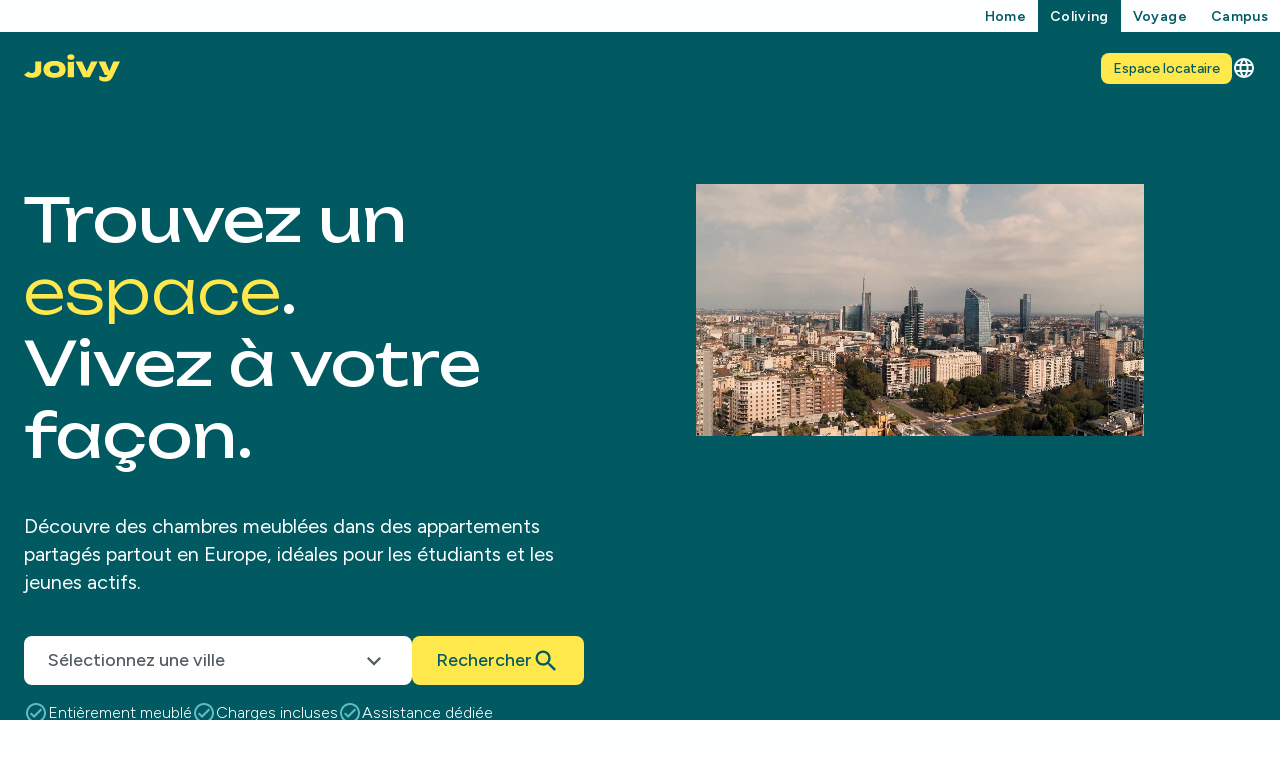

--- FILE ---
content_type: text/html; charset=utf-8
request_url: https://coliving.joivy.com/fr/
body_size: 299893
content:
<!DOCTYPE html><html lang="fr" class="figtree_f1c90a13-module__eY6ZhG__className unbounded_ee3a9d2b-module__lQAI4W__className" data-scroll-behavior="smooth"><head><meta charSet="utf-8"/><meta name="viewport" content="width=device-width, initial-scale=1"/><link rel="preload" as="image" imageSrcSet="/_next/image/?url=%2Fnext_assets%2Fimages%2Fvideo-mask.webp&amp;w=640&amp;q=75 1x, /_next/image/?url=%2Fnext_assets%2Fimages%2Fvideo-mask.webp&amp;w=1200&amp;q=75 2x"/><link rel="stylesheet" href="/_next/static/chunks/0a45e53b38786664.css" data-precedence="next"/><link rel="stylesheet" href="/_next/static/chunks/fbe75aa7f15ab211.css" data-precedence="next"/><link rel="stylesheet" href="/_next/static/chunks/21a2979a749b90ac.css" data-precedence="next"/><link rel="preload" as="script" fetchPriority="low" href="/_next/static/chunks/933be5b03cccc47c.js"/><script src="/_next/static/chunks/904f5809de03888a.js" async=""></script><script src="/_next/static/chunks/107e875472d4e854.js" async=""></script><script src="/_next/static/chunks/620096743f169cce.js" async=""></script><script src="/_next/static/chunks/22b201389eb43a4d.js" async=""></script><script src="/_next/static/chunks/turbopack-32a02125d5a39771.js" async=""></script><script src="/_next/static/chunks/d96012bcfc98706a.js" async=""></script><script src="/_next/static/chunks/d80b3790a119a285.js" async=""></script><script src="/_next/static/chunks/01580886db9bf5e2.js" async=""></script><script src="/_next/static/chunks/e8be45f8bc36dc9f.js" async=""></script><script src="/_next/static/chunks/8935f3c7fd14c098.js" async=""></script><script src="/_next/static/chunks/afcfef2b68fe9eaf.js" async=""></script><script src="/_next/static/chunks/341107e5a81d9a15.js" async=""></script><script src="/_next/static/chunks/f7a63672c1bf9234.js" async=""></script><script src="/_next/static/chunks/d92e836390628621.js" async=""></script><script src="/_next/static/chunks/6333aab4f1cbae98.js" async=""></script><script src="/_next/static/chunks/286a501420c93c89.js" async=""></script><script src="/_next/static/chunks/7fa8cb3774baec42.js" async=""></script><script src="/_next/static/chunks/f63108eb2f28789d.js" async=""></script><script src="/_next/static/chunks/4cdcfe8a8288d975.js" async=""></script><script src="/_next/static/chunks/925263cdab9625df.js" async=""></script><script src="/_next/static/chunks/984350fa3c15e715.js" async=""></script><script src="/_next/static/chunks/08ef63e90145e3b6.js" async=""></script><script src="/_next/static/chunks/f95f5edf80f74362.js" async=""></script><script src="/_next/static/chunks/d289e1f4a043215c.js" async=""></script><script src="/_next/static/chunks/ef0f8581cf07329a.js" async=""></script><script src="/_next/static/chunks/a98a8a336beb04eb.js" async=""></script><link rel="preload" href="https://www.googletagmanager.com/gtm.js?id=GTM-ML57WDF" as="script"/><meta name="next-size-adjust" content=""/><meta name="theme-color" content="#01595b"/><script src="/_next/static/chunks/a6dad97d9634a72d.js" noModule=""></script></head><body><div hidden=""><!--$?--><template id="B:0"></template><!--/$--></div><!--$--><!--/$--><menu class="sticky top-0 flex h-[--navbar-extension-height] items-center justify-end pl-6"><ul class="flex h-full items-center gap-0 text-body-md text-jds-c-action-primary"><li class="flex h-full items-center"><a target="_blank" title="Home" class="flex h-full items-center gap-1 px-3 text-body-sm font-semibold tracking-wide transition-all hover:bg-jds-c-background-green hover:text-[#fff]" href="https://www.joivy.com">Home</a></li><li class="flex h-full items-center"><a title="Coliving" target="_blank" class="flex h-full items-center bg-jds-c-background-green px-3 text-body-sm font-semibold tracking-wide text-[#fff] transition-all" href="https://coliving.joivy.com/fr/">Coliving</a></li><li class="flex h-full items-center"><a title="Voyage" target="_blank" class="flex h-full items-center px-3 text-body-sm font-semibold tracking-wide transition-all hover:bg-jds-c-background-green hover:text-[#fff]" href="https://travel.joivy.com/">Voyage</a></li><li class="flex h-full items-center"><a title="Campus" target="_blank" class="flex h-full items-center px-3 text-body-sm font-semibold tracking-wide transition-all hover:bg-jds-c-background-green hover:text-[#fff]" href="https://studenthousing.joivy.com/">Campus</a></li></ul></menu><header class="sticky top-0 z-50 flex h-[--navbar-height] w-full items-center justify-between pl-4 text-body-xl text-slate-100 max-sm:pr-3 sm:px-6 bg-jds-c-action-primary"><div class="flex items-center gap-4 sm:gap-8"><a title="Back to home page" href="/fr/"><img alt="Joivy Logo" width="150" height="45" decoding="async" data-nimg="1" class="hidden h-auto w-20 sm:block sm:w-24 max-sm:block" style="color:transparent" src="/next_assets/images/logo_yellow.svg"/><img alt="Joivy Logo" width="112" height="112" decoding="async" data-nimg="1" class="h-auto w-6 sm:hidden hidden" style="color:transparent" src="/next_assets/images/logo_yellow_small.svg"/></a></div><div class="flex items-center justify-center gap-4 lg:gap-6"><!--$!--><template data-dgst="BAILOUT_TO_CLIENT_SIDE_RENDERING"></template><div></div><!--/$--><a title="Espace locataire" class="font-figtree jds-field-ring transition-all duration-200 justify-center whitespace-nowrap font-medium focus-visible:outline-none relative isolate overflow-hidden flex items-center gap-2 after:transition-all after:duration-200 after:content-[&#x27;&#x27;] after:-z-10 after:opacity-0 hover:after:opacity-100 active:after:opacity-100 after:inset-0 after:absolute jds-c-border-transparent text-body-sm px-3 py-1.5 rounded-md bg-jds-c-action-secondary jds-c-border-jds-c-action-secondary text-jds-c-foreground-interactive after:bg-jds-c-state-hover after:active:bg-jds-c-state-active max-wide-desktop:hidden ring-offset-jds-c-action-primary" href="/fr/log-in/">Espace locataire</a><div><svg viewBox="0 0 24 24" role="presentation" class="size-6 cursor-pointer max-wide-desktop:hidden"><path d="M16.36,14C16.44,13.34 16.5,12.68 16.5,12C16.5,11.32 16.44,10.66 16.36,10H19.74C19.9,10.64 20,11.31 20,12C20,12.69 19.9,13.36 19.74,14M14.59,19.56C15.19,18.45 15.65,17.25 15.97,16H18.92C17.96,17.65 16.43,18.93 14.59,19.56M14.34,14H9.66C9.56,13.34 9.5,12.68 9.5,12C9.5,11.32 9.56,10.65 9.66,10H14.34C14.43,10.65 14.5,11.32 14.5,12C14.5,12.68 14.43,13.34 14.34,14M12,19.96C11.17,18.76 10.5,17.43 10.09,16H13.91C13.5,17.43 12.83,18.76 12,19.96M8,8H5.08C6.03,6.34 7.57,5.06 9.4,4.44C8.8,5.55 8.35,6.75 8,8M5.08,16H8C8.35,17.25 8.8,18.45 9.4,19.56C7.57,18.93 6.03,17.65 5.08,16M4.26,14C4.1,13.36 4,12.69 4,12C4,11.31 4.1,10.64 4.26,10H7.64C7.56,10.66 7.5,11.32 7.5,12C7.5,12.68 7.56,13.34 7.64,14M12,4.03C12.83,5.23 13.5,6.57 13.91,8H10.09C10.5,6.57 11.17,5.23 12,4.03M18.92,8H15.97C15.65,6.75 15.19,5.55 14.59,4.44C16.43,5.07 17.96,6.34 18.92,8M12,2C6.47,2 2,6.5 2,12A10,10 0 0,0 12,22A10,10 0 0,0 22,12A10,10 0 0,0 12,2Z" style="fill:currentColor"></path></svg></div><button class="font-figtree jds-field-ring transition-all duration-200 justify-center whitespace-nowrap font-medium focus-visible:outline-none relative isolate overflow-hidden flex items-center gap-2 after:transition-all after:duration-200 after:content-[&#x27;&#x27;] after:-z-10 after:opacity-0 hover:after:opacity-100 active:after:opacity-100 after:inset-0 after:absolute jds-c-border-transparent size-10 rounded-md text-jds-c-action-primary bg-transparent after:bg-jds-c-state-accent-hover active:after:bg-jds-c-state-accent-active wide-desktop:hidden ring-offset-jds-c-action-primary" title="Menu" type="button" aria-haspopup="dialog" aria-expanded="false" aria-controls="radix-_R_151avb6ivb_" data-state="closed"><svg viewBox="0 0 24 24" role="presentation" class="size-7 text-[#fff]"><path d="M3,6H21V8H3V6M3,11H21V13H3V11M3,16H21V18H3V16Z" style="fill:currentColor"></path></svg></button></div></header><script type="application/ld+json">{"@context":"https://schema.org","@type":"Website","name":"Joivy","url":"https://coliving.joivy.com"}</script><script type="application/ld+json">{"@context":"https://schema.org","@type":"Corporation","name":"Joivy","url":"https://coliving.joivy.com","logo":{"@type":"ImageObject","url":"https://www.joivy.com/logo-512x512.png","width":512,"height":512},"address":{"@type":"PostalAddress","streetAddress":"Viale Monte Nero 6","addressLocality":"Milano","addressRegion":"Lombardia","postalCode":"20135","addressCountry":"IT"},"telephone":"+39 02 36697390","email":"inquiries@joivy.com","sameAs":["https://www.facebook.com/JoivyLiving1","https://www.instagram.com/joivy_living/","https://www.linkedin.com/company/joivyliving/","https://www.youtube.com/@Joivy_living"]}</script><section class="bg-jds-c-action-primary text-[#fff]"><div class="container mx-auto px-6 py-10 relative grid grid-cols-12 gap-4 max-wide-desktop:min-h-[calc(70dvh-var(--navbar-extended-height))] max-wide-desktop:max-w-3xl max-wide-desktop:px-20 max-sm:px-6 max-sm:py-16 max-small-mobile:px-4 wide-desktop:gap-28 wide-desktop:py-20"><div class="col-span-12 flex flex-col justify-center space-y-6 wide-desktop:col-span-6 wide-desktop:space-y-10"><h1 class="text-heading-xl max-wide-desktop:text-center wide-desktop:text-display [&amp;&gt;span&gt;em]:font-thin [&amp;&gt;span&gt;em]:not-italic [&amp;&gt;span&gt;em]:text-yellow-600 [&amp;&gt;span]:block"><span>Trouvez un <em>espace</em>.</span><span>Vivez à votre façon.</span></h1><p class="text-pretty max-wide-desktop:text-center sm:text-body-xl">Découvre des chambres meublées dans des appartements partagés partout en Europe, idéales pour les étudiants et les jeunes actifs.</p><div class="space-y-4"><div class="flex w-full items-center gap-2"><div class="flex w-full items-center gap-2 small-mobile:gap-2"><button class="font-figtree jds-field-ring transition-all duration-200 whitespace-nowrap font-medium focus-visible:outline-none relative isolate overflow-hidden flex items-center gap-2 after:transition-all after:duration-200 after:content-[&#x27;&#x27;] after:-z-10 after:opacity-0 hover:after:opacity-100 active:after:opacity-100 after:inset-0 after:absolute jds-c-border-transparent text-body-lg px-6 py-3 rounded-md jds-c-border-jds-c-action-secondary after:bg-jds-c-state-hover after:active:bg-jds-c-state-active w-full grow justify-start bg-[#fff] text-jds-c-foreground-alternative" title="Sélectionnez une ville">Sélectionnez une ville<svg viewBox="0 0 24 24" role="presentation" class="size-7 absolute right-6"><path d="M7.41,8.58L12,13.17L16.59,8.58L18,10L12,16L6,10L7.41,8.58Z" style="fill:currentColor"></path></svg></button><button class="font-figtree jds-field-ring transition-all duration-200 justify-center whitespace-nowrap font-medium focus-visible:outline-none relative isolate overflow-hidden flex items-center gap-2 after:transition-all after:duration-200 after:content-[&#x27;&#x27;] after:-z-10 after:opacity-0 hover:after:opacity-100 active:after:opacity-100 after:inset-0 after:absolute jds-c-border-transparent text-body-lg px-6 py-3 rounded-md bg-jds-c-action-secondary jds-c-border-jds-c-action-secondary text-jds-c-foreground-interactive after:bg-jds-c-state-hover after:active:bg-jds-c-state-active h-[49.2px] flex-none" title="Sélectionnez une ville"><span class="max-small-mobile:sr-only">Rechercher</span><svg viewBox="0 0 24 24" role="presentation" class="size-7"><path d="M9.5,3A6.5,6.5 0 0,1 16,9.5C16,11.11 15.41,12.59 14.44,13.73L14.71,14H15.5L20.5,19L19,20.5L14,15.5V14.71L13.73,14.44C12.59,15.41 11.11,16 9.5,16A6.5,6.5 0 0,1 3,9.5A6.5,6.5 0 0,1 9.5,3M9.5,5C7,5 5,7 5,9.5C5,12 7,14 9.5,14C12,14 14,12 14,9.5C14,7 12,5 9.5,5Z" style="fill:currentColor"></path></svg></button></div></div><div class="flex flex-wrap items-center justify-center gap-2 wide-desktop:justify-start wide-desktop:gap-6"><span class="flex items-center gap-1 text-body-md font-thin max-wide-desktop:text-body-xs"><svg viewBox="0 0 24 24" role="presentation" class="size-4 text-emerald-500 wide-desktop:size-6"><path d="M12 2C6.5 2 2 6.5 2 12S6.5 22 12 22 22 17.5 22 12 17.5 2 12 2M12 20C7.59 20 4 16.41 4 12S7.59 4 12 4 20 7.59 20 12 16.41 20 12 20M16.59 7.58L10 14.17L7.41 11.59L6 13L10 17L18 9L16.59 7.58Z" style="fill:currentColor"></path></svg>Entièrement meublé</span><span class="flex items-center gap-1 text-body-md font-thin max-wide-desktop:text-body-xs"><svg viewBox="0 0 24 24" role="presentation" class="size-4 text-emerald-500 wide-desktop:size-6"><path d="M12 2C6.5 2 2 6.5 2 12S6.5 22 12 22 22 17.5 22 12 17.5 2 12 2M12 20C7.59 20 4 16.41 4 12S7.59 4 12 4 20 7.59 20 12 16.41 20 12 20M16.59 7.58L10 14.17L7.41 11.59L6 13L10 17L18 9L16.59 7.58Z" style="fill:currentColor"></path></svg>Charges incluses</span><span class="flex items-center gap-1 text-body-md font-thin max-wide-desktop:text-body-xs"><svg viewBox="0 0 24 24" role="presentation" class="size-4 text-emerald-500 wide-desktop:size-6"><path d="M12 2C6.5 2 2 6.5 2 12S6.5 22 12 22 22 17.5 22 12 17.5 2 12 2M12 20C7.59 20 4 16.41 4 12S7.59 4 12 4 20 7.59 20 12 16.41 20 12 20M16.59 7.58L10 14.17L7.41 11.59L6 13L10 17L18 9L16.59 7.58Z" style="fill:currentColor"></path></svg>Assistance dédiée</span></div></div></div><div class="col-span-12 max-wide-desktop:hidden wide-desktop:col-span-5"><div class="relative aspect-square after:absolute after:bottom-0 after:right-0 after:top-0 after:z-10 after:h-full after:w-[1px] after:bg-jds-c-action-primary after:content-[&quot;&quot;] before:absolute before:bottom-0 before:left-0 before:right-0 before:z-10 before:h-[1px] before:w-full before:bg-jds-c-action-primary before:content-[&quot;&quot;]"><img alt="" role="presentation" width="600" height="600" decoding="async" data-nimg="1" class="absolute inset-0 z-10 size-full object-cover" style="color:transparent" srcSet="/_next/image/?url=%2Fnext_assets%2Fimages%2Fvideo-mask.webp&amp;w=640&amp;q=75 1x, /_next/image/?url=%2Fnext_assets%2Fimages%2Fvideo-mask.webp&amp;w=1200&amp;q=75 2x" src="/_next/image/?url=%2Fnext_assets%2Fimages%2Fvideo-mask.webp&amp;w=1200&amp;q=75"/><video autoPlay="" class="absolute inset-0 aspect-square object-cover" loop="" muted="" playsInline="" poster="/next_assets/images/home_hero_bg.webp" src="https://videos.ctfassets.net/ynnxiqcetcwf/7kTK5OfU5QcP9RhyGh8DS8/60c41a31f7bdef9d0ea67635c5eb74a6/bligny_soft_cmpressed.mp4"></video></div></div></div></section><section class="flex items-center justify-center bg-[#fff] pt-12 sm:pt-20"><div class="container mx-auto px-6 py-10"><div class="grid grid-cols-2 gap-12 sm:gap-24"><div class="col-span-2 space-y-6 sm:col-span-1"><div class="space-y-2"><h2 class="text-heading-xl text-jds-c-action-primary">Colocations</h2><p class="font-unbounded text-body-lg text-jds-c-foreground-alternative">Profitez d&#x27;un espace qui vous appartient sans jamais vous sentir seul !</p></div><p class="text-body-lg">Choisis la ville que tu aimes et emménage dans un appartement partagé avec tout ce qu’il te faut : chambre meublée, cuisine équipée et de nouvelles personnes à rencontrer.</p></div><div class="col-span-2 sm:col-span-1"><div class="overflow-hidden rounded-xl"><img alt="" role="presentation" loading="lazy" width="1317" height="717" decoding="async" data-nimg="1" style="color:transparent" srcSet="/_next/image/?url=%2Fnext_assets%2Fimages%2Fhome_showcase.webp&amp;w=1920&amp;q=75 1x, /_next/image/?url=%2Fnext_assets%2Fimages%2Fhome_showcase.webp&amp;w=3840&amp;q=75 2x" src="/_next/image/?url=%2Fnext_assets%2Fimages%2Fhome_showcase.webp&amp;w=3840&amp;q=75"/></div></div></div></div></section><section class="mb-8 py-12 pt-0 sm:py-20 sm:pt-0"><div class="container mx-auto px-6 py-10 max-sm:pt-0"><div dir="ltr" data-orientation="horizontal"><div dir="ltr" class="group/scrollarea relative overflow-hidden px-0 pb-2" style="position:relative;--radix-scroll-area-corner-width:0px;--radix-scroll-area-corner-height:0px"><style>[data-radix-scroll-area-viewport]{scrollbar-width:none;-ms-overflow-style:none;-webkit-overflow-scrolling:touch;}[data-radix-scroll-area-viewport]::-webkit-scrollbar{display:none}</style><div data-radix-scroll-area-viewport="" class="h-full w-full rounded-[inherit] p-2" style="overflow-x:hidden;overflow-y:hidden"><div style="min-width:100%;display:table"><div role="tablist" aria-orientation="horizontal" class="font-figtree border-b border-jds-c-border text-jds-c-foreground inline-flex items-center jds-c-border-b w-full justify-center mb-12 flex w-auto gap-0 max-sm:w-max" tabindex="-1" data-orientation="horizontal" style="outline:none"><button type="button" role="tab" aria-selected="true" aria-controls="radix-_R_7avb6ivb_-content-it" data-state="active" id="radix-_R_7avb6ivb_-trigger-it" class="focus-visible:ring-jds-c-misc-ring text-jds-c-foreground font-medium relative disabled:opacity-50 isolate inline-flex items-center justify-center flex after:transition-colors after:duration-200 after:content-[&#x27;&#x27;] after:-bottom-[1px] after:left-0 after:right-0 after:w-full after:h-[2px] data-[state=active]:after:bg-jds-c-border-interactive after:absolute text-body-md px-3 py-3" tabindex="-1" data-orientation="horizontal" data-radix-collection-item=""><div class="flex min-w-fit items-center gap-2"><img alt="it" loading="lazy" width="24" height="16" decoding="async" data-nimg="1" style="color:transparent" src="/next_assets/images/flags/it.svg"/><span class="flex min-w-fit items-center gap-2">Italie</span></div></button><button type="button" role="tab" aria-selected="false" aria-controls="radix-_R_7avb6ivb_-content-fr" data-state="inactive" id="radix-_R_7avb6ivb_-trigger-fr" class="focus-visible:ring-jds-c-misc-ring text-jds-c-foreground font-medium relative disabled:opacity-50 isolate inline-flex items-center justify-center flex after:transition-colors after:duration-200 after:content-[&#x27;&#x27;] after:-bottom-[1px] after:left-0 after:right-0 after:w-full after:h-[2px] data-[state=active]:after:bg-jds-c-border-interactive after:absolute text-body-md px-3 py-3" tabindex="-1" data-orientation="horizontal" data-radix-collection-item=""><div class="flex min-w-fit items-center gap-2"><img alt="fr" loading="lazy" width="24" height="16" decoding="async" data-nimg="1" style="color:transparent" src="/next_assets/images/flags/fr.svg"/><span class="flex min-w-fit items-center gap-2">France</span></div></button><button type="button" role="tab" aria-selected="false" aria-controls="radix-_R_7avb6ivb_-content-es" data-state="inactive" id="radix-_R_7avb6ivb_-trigger-es" class="focus-visible:ring-jds-c-misc-ring text-jds-c-foreground font-medium relative disabled:opacity-50 isolate inline-flex items-center justify-center flex after:transition-colors after:duration-200 after:content-[&#x27;&#x27;] after:-bottom-[1px] after:left-0 after:right-0 after:w-full after:h-[2px] data-[state=active]:after:bg-jds-c-border-interactive after:absolute text-body-md px-3 py-3" tabindex="-1" data-orientation="horizontal" data-radix-collection-item=""><div class="flex min-w-fit items-center gap-2"><img alt="es" loading="lazy" width="24" height="16" decoding="async" data-nimg="1" style="color:transparent" src="/next_assets/images/flags/es.svg"/><span class="flex min-w-fit items-center gap-2">Espagne</span></div></button><button type="button" role="tab" aria-selected="false" aria-controls="radix-_R_7avb6ivb_-content-pt" data-state="inactive" id="radix-_R_7avb6ivb_-trigger-pt" class="focus-visible:ring-jds-c-misc-ring text-jds-c-foreground font-medium relative disabled:opacity-50 isolate inline-flex items-center justify-center flex after:transition-colors after:duration-200 after:content-[&#x27;&#x27;] after:-bottom-[1px] after:left-0 after:right-0 after:w-full after:h-[2px] data-[state=active]:after:bg-jds-c-border-interactive after:absolute text-body-md px-3 py-3" tabindex="-1" data-orientation="horizontal" data-radix-collection-item=""><div class="flex min-w-fit items-center gap-2"><img alt="pt" loading="lazy" width="24" height="16" decoding="async" data-nimg="1" style="color:transparent" src="/next_assets/images/flags/pt.svg"/><span class="flex min-w-fit items-center gap-2">Portugal</span></div></button></div></div></div></div><div data-state="active" data-orientation="horizontal" role="list" aria-labelledby="radix-_R_7avb6ivb_-trigger-it" id="radix-_R_7avb6ivb_-content-it" tabindex="0" class="font-figtree text-jds-c-foreground mt-0 grid gap-x-16 gap-y-12 py-0 data-[state=inactive]:hidden tablet:grid-cols-2 wide-desktop:gap-y-28" style="animation-duration:0s"><div class="group/link col-span-2 space-y-2 sm:col-span-1" role="listitem"><a title="Chambres à louer à Bologne pour étudiants et actifs(ve) | Joivy" class="space-y-2" href="/fr/colocation-bologne/"><div class="relative aspect-video w-full overflow-hidden rounded-xl bg-gray-200 wide-desktop:min-h-96"><img alt="" role="presentation" loading="lazy" decoding="async" data-nimg="fill" class="object-cover" style="position:absolute;height:100%;width:100%;left:0;top:0;right:0;bottom:0;color:transparent" sizes="(min-width: 1660px) 644px, (min-width: 1160px) calc(12.92vw + 432px), (min-width: 840px) calc(50vw - 56px), calc(100vw - 48px)" srcSet="/_next/image/?url=%2Fnext_assets%2Fimages%2Fcities%2Fbologna.webp&amp;w=32&amp;q=75 32w, /_next/image/?url=%2Fnext_assets%2Fimages%2Fcities%2Fbologna.webp&amp;w=48&amp;q=75 48w, /_next/image/?url=%2Fnext_assets%2Fimages%2Fcities%2Fbologna.webp&amp;w=64&amp;q=75 64w, /_next/image/?url=%2Fnext_assets%2Fimages%2Fcities%2Fbologna.webp&amp;w=96&amp;q=75 96w, /_next/image/?url=%2Fnext_assets%2Fimages%2Fcities%2Fbologna.webp&amp;w=128&amp;q=75 128w, /_next/image/?url=%2Fnext_assets%2Fimages%2Fcities%2Fbologna.webp&amp;w=256&amp;q=75 256w, /_next/image/?url=%2Fnext_assets%2Fimages%2Fcities%2Fbologna.webp&amp;w=384&amp;q=75 384w, /_next/image/?url=%2Fnext_assets%2Fimages%2Fcities%2Fbologna.webp&amp;w=640&amp;q=75 640w, /_next/image/?url=%2Fnext_assets%2Fimages%2Fcities%2Fbologna.webp&amp;w=750&amp;q=75 750w, /_next/image/?url=%2Fnext_assets%2Fimages%2Fcities%2Fbologna.webp&amp;w=828&amp;q=75 828w, /_next/image/?url=%2Fnext_assets%2Fimages%2Fcities%2Fbologna.webp&amp;w=1080&amp;q=75 1080w, /_next/image/?url=%2Fnext_assets%2Fimages%2Fcities%2Fbologna.webp&amp;w=1200&amp;q=75 1200w, /_next/image/?url=%2Fnext_assets%2Fimages%2Fcities%2Fbologna.webp&amp;w=1920&amp;q=75 1920w, /_next/image/?url=%2Fnext_assets%2Fimages%2Fcities%2Fbologna.webp&amp;w=2048&amp;q=75 2048w, /_next/image/?url=%2Fnext_assets%2Fimages%2Fcities%2Fbologna.webp&amp;w=3840&amp;q=75 3840w" src="/_next/image/?url=%2Fnext_assets%2Fimages%2Fcities%2Fbologna.webp&amp;w=3840&amp;q=75"/></div><div class="space-y-1"><div class="flex items-center justify-between"><h3 class="text-heading-md text-jds-c-action-primary transition-colors group-hover/link:text-emerald-700">Bologne</h3></div><div class="flex gap-4 text-body-lg"><span>Colocations</span><span>Logement Étudiant</span></div></div></a></div><div class="group/link col-span-2 space-y-2 sm:col-span-1" role="listitem"><a title="Côme" target="_blank" class="space-y-2" href="https://studenthousing.joivy.com/en/como-campus/"><div class="relative aspect-video w-full overflow-hidden rounded-xl bg-gray-200 wide-desktop:min-h-96"><img alt="" role="presentation" loading="lazy" decoding="async" data-nimg="fill" class="object-cover" style="position:absolute;height:100%;width:100%;left:0;top:0;right:0;bottom:0;color:transparent" sizes="(min-width: 1660px) 644px, (min-width: 1160px) calc(12.92vw + 432px), (min-width: 840px) calc(50vw - 56px), calc(100vw - 48px)" srcSet="/_next/image/?url=%2Fnext_assets%2Fimages%2Fcities%2Fcomo.webp&amp;w=32&amp;q=75 32w, /_next/image/?url=%2Fnext_assets%2Fimages%2Fcities%2Fcomo.webp&amp;w=48&amp;q=75 48w, /_next/image/?url=%2Fnext_assets%2Fimages%2Fcities%2Fcomo.webp&amp;w=64&amp;q=75 64w, /_next/image/?url=%2Fnext_assets%2Fimages%2Fcities%2Fcomo.webp&amp;w=96&amp;q=75 96w, /_next/image/?url=%2Fnext_assets%2Fimages%2Fcities%2Fcomo.webp&amp;w=128&amp;q=75 128w, /_next/image/?url=%2Fnext_assets%2Fimages%2Fcities%2Fcomo.webp&amp;w=256&amp;q=75 256w, /_next/image/?url=%2Fnext_assets%2Fimages%2Fcities%2Fcomo.webp&amp;w=384&amp;q=75 384w, /_next/image/?url=%2Fnext_assets%2Fimages%2Fcities%2Fcomo.webp&amp;w=640&amp;q=75 640w, /_next/image/?url=%2Fnext_assets%2Fimages%2Fcities%2Fcomo.webp&amp;w=750&amp;q=75 750w, /_next/image/?url=%2Fnext_assets%2Fimages%2Fcities%2Fcomo.webp&amp;w=828&amp;q=75 828w, /_next/image/?url=%2Fnext_assets%2Fimages%2Fcities%2Fcomo.webp&amp;w=1080&amp;q=75 1080w, /_next/image/?url=%2Fnext_assets%2Fimages%2Fcities%2Fcomo.webp&amp;w=1200&amp;q=75 1200w, /_next/image/?url=%2Fnext_assets%2Fimages%2Fcities%2Fcomo.webp&amp;w=1920&amp;q=75 1920w, /_next/image/?url=%2Fnext_assets%2Fimages%2Fcities%2Fcomo.webp&amp;w=2048&amp;q=75 2048w, /_next/image/?url=%2Fnext_assets%2Fimages%2Fcities%2Fcomo.webp&amp;w=3840&amp;q=75 3840w" src="/_next/image/?url=%2Fnext_assets%2Fimages%2Fcities%2Fcomo.webp&amp;w=3840&amp;q=75"/></div><div class="space-y-1"><div class="flex items-center justify-between"><h3 class="text-heading-md text-jds-c-action-primary transition-colors group-hover/link:text-emerald-700">Côme</h3></div><div class="flex gap-4 text-body-lg"><span>Logement Étudiant</span></div></div></a></div><div class="group/link col-span-2 space-y-2 sm:col-span-1" role="listitem"><a title="Ferrare" target="_blank" class="space-y-2" href="https://studenthousing.joivy.com/en/ferrara/"><div class="relative aspect-video w-full overflow-hidden rounded-xl bg-gray-200 wide-desktop:min-h-96"><img alt="" role="presentation" loading="lazy" decoding="async" data-nimg="fill" class="object-cover" style="position:absolute;height:100%;width:100%;left:0;top:0;right:0;bottom:0;color:transparent" sizes="(min-width: 1660px) 644px, (min-width: 1160px) calc(12.92vw + 432px), (min-width: 840px) calc(50vw - 56px), calc(100vw - 48px)" srcSet="/_next/image/?url=%2Fnext_assets%2Fimages%2Fcities%2Fferrara.webp&amp;w=32&amp;q=75 32w, /_next/image/?url=%2Fnext_assets%2Fimages%2Fcities%2Fferrara.webp&amp;w=48&amp;q=75 48w, /_next/image/?url=%2Fnext_assets%2Fimages%2Fcities%2Fferrara.webp&amp;w=64&amp;q=75 64w, /_next/image/?url=%2Fnext_assets%2Fimages%2Fcities%2Fferrara.webp&amp;w=96&amp;q=75 96w, /_next/image/?url=%2Fnext_assets%2Fimages%2Fcities%2Fferrara.webp&amp;w=128&amp;q=75 128w, /_next/image/?url=%2Fnext_assets%2Fimages%2Fcities%2Fferrara.webp&amp;w=256&amp;q=75 256w, /_next/image/?url=%2Fnext_assets%2Fimages%2Fcities%2Fferrara.webp&amp;w=384&amp;q=75 384w, /_next/image/?url=%2Fnext_assets%2Fimages%2Fcities%2Fferrara.webp&amp;w=640&amp;q=75 640w, /_next/image/?url=%2Fnext_assets%2Fimages%2Fcities%2Fferrara.webp&amp;w=750&amp;q=75 750w, /_next/image/?url=%2Fnext_assets%2Fimages%2Fcities%2Fferrara.webp&amp;w=828&amp;q=75 828w, /_next/image/?url=%2Fnext_assets%2Fimages%2Fcities%2Fferrara.webp&amp;w=1080&amp;q=75 1080w, /_next/image/?url=%2Fnext_assets%2Fimages%2Fcities%2Fferrara.webp&amp;w=1200&amp;q=75 1200w, /_next/image/?url=%2Fnext_assets%2Fimages%2Fcities%2Fferrara.webp&amp;w=1920&amp;q=75 1920w, /_next/image/?url=%2Fnext_assets%2Fimages%2Fcities%2Fferrara.webp&amp;w=2048&amp;q=75 2048w, /_next/image/?url=%2Fnext_assets%2Fimages%2Fcities%2Fferrara.webp&amp;w=3840&amp;q=75 3840w" src="/_next/image/?url=%2Fnext_assets%2Fimages%2Fcities%2Fferrara.webp&amp;w=3840&amp;q=75"/></div><div class="space-y-1"><div class="flex items-center justify-between"><h3 class="text-heading-md text-jds-c-action-primary transition-colors group-hover/link:text-emerald-700">Ferrare</h3></div><div class="flex gap-4 text-body-lg"><span>Logement Étudiant</span></div></div></a></div><div class="group/link col-span-2 space-y-2 sm:col-span-1" role="listitem"><a title="Chambres à louer à Florence pour étudiants et actifs(ve) | Joivy" class="space-y-2" href="/fr/colocation-florence/"><div class="relative aspect-video w-full overflow-hidden rounded-xl bg-gray-200 wide-desktop:min-h-96"><img alt="" role="presentation" loading="lazy" decoding="async" data-nimg="fill" class="object-cover" style="position:absolute;height:100%;width:100%;left:0;top:0;right:0;bottom:0;color:transparent" sizes="(min-width: 1660px) 644px, (min-width: 1160px) calc(12.92vw + 432px), (min-width: 840px) calc(50vw - 56px), calc(100vw - 48px)" srcSet="/_next/image/?url=%2Fnext_assets%2Fimages%2Fcities%2Fflorence.webp&amp;w=32&amp;q=75 32w, /_next/image/?url=%2Fnext_assets%2Fimages%2Fcities%2Fflorence.webp&amp;w=48&amp;q=75 48w, /_next/image/?url=%2Fnext_assets%2Fimages%2Fcities%2Fflorence.webp&amp;w=64&amp;q=75 64w, /_next/image/?url=%2Fnext_assets%2Fimages%2Fcities%2Fflorence.webp&amp;w=96&amp;q=75 96w, /_next/image/?url=%2Fnext_assets%2Fimages%2Fcities%2Fflorence.webp&amp;w=128&amp;q=75 128w, /_next/image/?url=%2Fnext_assets%2Fimages%2Fcities%2Fflorence.webp&amp;w=256&amp;q=75 256w, /_next/image/?url=%2Fnext_assets%2Fimages%2Fcities%2Fflorence.webp&amp;w=384&amp;q=75 384w, /_next/image/?url=%2Fnext_assets%2Fimages%2Fcities%2Fflorence.webp&amp;w=640&amp;q=75 640w, /_next/image/?url=%2Fnext_assets%2Fimages%2Fcities%2Fflorence.webp&amp;w=750&amp;q=75 750w, /_next/image/?url=%2Fnext_assets%2Fimages%2Fcities%2Fflorence.webp&amp;w=828&amp;q=75 828w, /_next/image/?url=%2Fnext_assets%2Fimages%2Fcities%2Fflorence.webp&amp;w=1080&amp;q=75 1080w, /_next/image/?url=%2Fnext_assets%2Fimages%2Fcities%2Fflorence.webp&amp;w=1200&amp;q=75 1200w, /_next/image/?url=%2Fnext_assets%2Fimages%2Fcities%2Fflorence.webp&amp;w=1920&amp;q=75 1920w, /_next/image/?url=%2Fnext_assets%2Fimages%2Fcities%2Fflorence.webp&amp;w=2048&amp;q=75 2048w, /_next/image/?url=%2Fnext_assets%2Fimages%2Fcities%2Fflorence.webp&amp;w=3840&amp;q=75 3840w" src="/_next/image/?url=%2Fnext_assets%2Fimages%2Fcities%2Fflorence.webp&amp;w=3840&amp;q=75"/></div><div class="space-y-1"><div class="flex items-center justify-between"><h3 class="text-heading-md text-jds-c-action-primary transition-colors group-hover/link:text-emerald-700">Florence</h3></div><div class="flex gap-4 text-body-lg"><span>Colocations</span></div></div></a></div><div class="group/link col-span-2 space-y-2 sm:col-span-1" role="listitem"><a title="Chambres à louer à Milan pour étudiants et actifs(ve) | Joivy" class="space-y-2" href="/fr/colocation-milan/"><div class="relative aspect-video w-full overflow-hidden rounded-xl bg-gray-200 wide-desktop:min-h-96"><img alt="" role="presentation" loading="lazy" decoding="async" data-nimg="fill" class="object-cover" style="position:absolute;height:100%;width:100%;left:0;top:0;right:0;bottom:0;color:transparent" sizes="(min-width: 1660px) 644px, (min-width: 1160px) calc(12.92vw + 432px), (min-width: 840px) calc(50vw - 56px), calc(100vw - 48px)" srcSet="/_next/image/?url=%2Fnext_assets%2Fimages%2Fcities%2Fmilan.webp&amp;w=32&amp;q=75 32w, /_next/image/?url=%2Fnext_assets%2Fimages%2Fcities%2Fmilan.webp&amp;w=48&amp;q=75 48w, /_next/image/?url=%2Fnext_assets%2Fimages%2Fcities%2Fmilan.webp&amp;w=64&amp;q=75 64w, /_next/image/?url=%2Fnext_assets%2Fimages%2Fcities%2Fmilan.webp&amp;w=96&amp;q=75 96w, /_next/image/?url=%2Fnext_assets%2Fimages%2Fcities%2Fmilan.webp&amp;w=128&amp;q=75 128w, /_next/image/?url=%2Fnext_assets%2Fimages%2Fcities%2Fmilan.webp&amp;w=256&amp;q=75 256w, /_next/image/?url=%2Fnext_assets%2Fimages%2Fcities%2Fmilan.webp&amp;w=384&amp;q=75 384w, /_next/image/?url=%2Fnext_assets%2Fimages%2Fcities%2Fmilan.webp&amp;w=640&amp;q=75 640w, /_next/image/?url=%2Fnext_assets%2Fimages%2Fcities%2Fmilan.webp&amp;w=750&amp;q=75 750w, /_next/image/?url=%2Fnext_assets%2Fimages%2Fcities%2Fmilan.webp&amp;w=828&amp;q=75 828w, /_next/image/?url=%2Fnext_assets%2Fimages%2Fcities%2Fmilan.webp&amp;w=1080&amp;q=75 1080w, /_next/image/?url=%2Fnext_assets%2Fimages%2Fcities%2Fmilan.webp&amp;w=1200&amp;q=75 1200w, /_next/image/?url=%2Fnext_assets%2Fimages%2Fcities%2Fmilan.webp&amp;w=1920&amp;q=75 1920w, /_next/image/?url=%2Fnext_assets%2Fimages%2Fcities%2Fmilan.webp&amp;w=2048&amp;q=75 2048w, /_next/image/?url=%2Fnext_assets%2Fimages%2Fcities%2Fmilan.webp&amp;w=3840&amp;q=75 3840w" src="/_next/image/?url=%2Fnext_assets%2Fimages%2Fcities%2Fmilan.webp&amp;w=3840&amp;q=75"/></div><div class="space-y-1"><div class="flex items-center justify-between"><h3 class="text-heading-md text-jds-c-action-primary transition-colors group-hover/link:text-emerald-700">Milan</h3></div><div class="flex gap-4 text-body-lg"><span>Colocations</span><span>Logement Étudiant</span></div></div></a></div><div class="group/link col-span-2 space-y-2 sm:col-span-1" role="listitem"><a title="Chambres à louer à Padoue pour étudiants et actifs(ve) | Joivy" class="space-y-2" href="/fr/colocation-padoue/"><div class="relative aspect-video w-full overflow-hidden rounded-xl bg-gray-200 wide-desktop:min-h-96"><img alt="" role="presentation" loading="lazy" decoding="async" data-nimg="fill" class="object-cover" style="position:absolute;height:100%;width:100%;left:0;top:0;right:0;bottom:0;color:transparent" sizes="(min-width: 1660px) 644px, (min-width: 1160px) calc(12.92vw + 432px), (min-width: 840px) calc(50vw - 56px), calc(100vw - 48px)" srcSet="/_next/image/?url=%2Fnext_assets%2Fimages%2Fcities%2Fpadua.webp&amp;w=32&amp;q=75 32w, /_next/image/?url=%2Fnext_assets%2Fimages%2Fcities%2Fpadua.webp&amp;w=48&amp;q=75 48w, /_next/image/?url=%2Fnext_assets%2Fimages%2Fcities%2Fpadua.webp&amp;w=64&amp;q=75 64w, /_next/image/?url=%2Fnext_assets%2Fimages%2Fcities%2Fpadua.webp&amp;w=96&amp;q=75 96w, /_next/image/?url=%2Fnext_assets%2Fimages%2Fcities%2Fpadua.webp&amp;w=128&amp;q=75 128w, /_next/image/?url=%2Fnext_assets%2Fimages%2Fcities%2Fpadua.webp&amp;w=256&amp;q=75 256w, /_next/image/?url=%2Fnext_assets%2Fimages%2Fcities%2Fpadua.webp&amp;w=384&amp;q=75 384w, /_next/image/?url=%2Fnext_assets%2Fimages%2Fcities%2Fpadua.webp&amp;w=640&amp;q=75 640w, /_next/image/?url=%2Fnext_assets%2Fimages%2Fcities%2Fpadua.webp&amp;w=750&amp;q=75 750w, /_next/image/?url=%2Fnext_assets%2Fimages%2Fcities%2Fpadua.webp&amp;w=828&amp;q=75 828w, /_next/image/?url=%2Fnext_assets%2Fimages%2Fcities%2Fpadua.webp&amp;w=1080&amp;q=75 1080w, /_next/image/?url=%2Fnext_assets%2Fimages%2Fcities%2Fpadua.webp&amp;w=1200&amp;q=75 1200w, /_next/image/?url=%2Fnext_assets%2Fimages%2Fcities%2Fpadua.webp&amp;w=1920&amp;q=75 1920w, /_next/image/?url=%2Fnext_assets%2Fimages%2Fcities%2Fpadua.webp&amp;w=2048&amp;q=75 2048w, /_next/image/?url=%2Fnext_assets%2Fimages%2Fcities%2Fpadua.webp&amp;w=3840&amp;q=75 3840w" src="/_next/image/?url=%2Fnext_assets%2Fimages%2Fcities%2Fpadua.webp&amp;w=3840&amp;q=75"/></div><div class="space-y-1"><div class="flex items-center justify-between"><h3 class="text-heading-md text-jds-c-action-primary transition-colors group-hover/link:text-emerald-700">Padoue</h3></div><div class="flex gap-4 text-body-lg"><span>Colocations</span></div></div></a></div><div class="group/link col-span-2 space-y-2 sm:col-span-1" role="listitem"><a title="Parme" target="_blank" class="space-y-2" href="https://studenthousing.joivy.com/en/parma/"><div class="relative aspect-video w-full overflow-hidden rounded-xl bg-gray-200 wide-desktop:min-h-96"><img alt="" role="presentation" loading="lazy" decoding="async" data-nimg="fill" class="object-cover" style="position:absolute;height:100%;width:100%;left:0;top:0;right:0;bottom:0;color:transparent" sizes="(min-width: 1660px) 644px, (min-width: 1160px) calc(12.92vw + 432px), (min-width: 840px) calc(50vw - 56px), calc(100vw - 48px)" srcSet="/_next/image/?url=%2Fnext_assets%2Fimages%2Fcities%2Fparma.webp&amp;w=32&amp;q=75 32w, /_next/image/?url=%2Fnext_assets%2Fimages%2Fcities%2Fparma.webp&amp;w=48&amp;q=75 48w, /_next/image/?url=%2Fnext_assets%2Fimages%2Fcities%2Fparma.webp&amp;w=64&amp;q=75 64w, /_next/image/?url=%2Fnext_assets%2Fimages%2Fcities%2Fparma.webp&amp;w=96&amp;q=75 96w, /_next/image/?url=%2Fnext_assets%2Fimages%2Fcities%2Fparma.webp&amp;w=128&amp;q=75 128w, /_next/image/?url=%2Fnext_assets%2Fimages%2Fcities%2Fparma.webp&amp;w=256&amp;q=75 256w, /_next/image/?url=%2Fnext_assets%2Fimages%2Fcities%2Fparma.webp&amp;w=384&amp;q=75 384w, /_next/image/?url=%2Fnext_assets%2Fimages%2Fcities%2Fparma.webp&amp;w=640&amp;q=75 640w, /_next/image/?url=%2Fnext_assets%2Fimages%2Fcities%2Fparma.webp&amp;w=750&amp;q=75 750w, /_next/image/?url=%2Fnext_assets%2Fimages%2Fcities%2Fparma.webp&amp;w=828&amp;q=75 828w, /_next/image/?url=%2Fnext_assets%2Fimages%2Fcities%2Fparma.webp&amp;w=1080&amp;q=75 1080w, /_next/image/?url=%2Fnext_assets%2Fimages%2Fcities%2Fparma.webp&amp;w=1200&amp;q=75 1200w, /_next/image/?url=%2Fnext_assets%2Fimages%2Fcities%2Fparma.webp&amp;w=1920&amp;q=75 1920w, /_next/image/?url=%2Fnext_assets%2Fimages%2Fcities%2Fparma.webp&amp;w=2048&amp;q=75 2048w, /_next/image/?url=%2Fnext_assets%2Fimages%2Fcities%2Fparma.webp&amp;w=3840&amp;q=75 3840w" src="/_next/image/?url=%2Fnext_assets%2Fimages%2Fcities%2Fparma.webp&amp;w=3840&amp;q=75"/></div><div class="space-y-1"><div class="flex items-center justify-between"><h3 class="text-heading-md text-jds-c-action-primary transition-colors group-hover/link:text-emerald-700">Parme</h3></div><div class="flex gap-4 text-body-lg"><span>Logement Étudiant</span></div></div></a></div><div class="group/link col-span-2 space-y-2 sm:col-span-1" role="listitem"><a title="Chambres à louer à Rome pour étudiants et actifs(ve) | Joivy" class="space-y-2" href="/fr/colocation-rome/"><div class="relative aspect-video w-full overflow-hidden rounded-xl bg-gray-200 wide-desktop:min-h-96"><img alt="" role="presentation" loading="lazy" decoding="async" data-nimg="fill" class="object-cover" style="position:absolute;height:100%;width:100%;left:0;top:0;right:0;bottom:0;color:transparent" sizes="(min-width: 1660px) 644px, (min-width: 1160px) calc(12.92vw + 432px), (min-width: 840px) calc(50vw - 56px), calc(100vw - 48px)" srcSet="/_next/image/?url=%2Fnext_assets%2Fimages%2Fcities%2Frome.webp&amp;w=32&amp;q=75 32w, /_next/image/?url=%2Fnext_assets%2Fimages%2Fcities%2Frome.webp&amp;w=48&amp;q=75 48w, /_next/image/?url=%2Fnext_assets%2Fimages%2Fcities%2Frome.webp&amp;w=64&amp;q=75 64w, /_next/image/?url=%2Fnext_assets%2Fimages%2Fcities%2Frome.webp&amp;w=96&amp;q=75 96w, /_next/image/?url=%2Fnext_assets%2Fimages%2Fcities%2Frome.webp&amp;w=128&amp;q=75 128w, /_next/image/?url=%2Fnext_assets%2Fimages%2Fcities%2Frome.webp&amp;w=256&amp;q=75 256w, /_next/image/?url=%2Fnext_assets%2Fimages%2Fcities%2Frome.webp&amp;w=384&amp;q=75 384w, /_next/image/?url=%2Fnext_assets%2Fimages%2Fcities%2Frome.webp&amp;w=640&amp;q=75 640w, /_next/image/?url=%2Fnext_assets%2Fimages%2Fcities%2Frome.webp&amp;w=750&amp;q=75 750w, /_next/image/?url=%2Fnext_assets%2Fimages%2Fcities%2Frome.webp&amp;w=828&amp;q=75 828w, /_next/image/?url=%2Fnext_assets%2Fimages%2Fcities%2Frome.webp&amp;w=1080&amp;q=75 1080w, /_next/image/?url=%2Fnext_assets%2Fimages%2Fcities%2Frome.webp&amp;w=1200&amp;q=75 1200w, /_next/image/?url=%2Fnext_assets%2Fimages%2Fcities%2Frome.webp&amp;w=1920&amp;q=75 1920w, /_next/image/?url=%2Fnext_assets%2Fimages%2Fcities%2Frome.webp&amp;w=2048&amp;q=75 2048w, /_next/image/?url=%2Fnext_assets%2Fimages%2Fcities%2Frome.webp&amp;w=3840&amp;q=75 3840w" src="/_next/image/?url=%2Fnext_assets%2Fimages%2Fcities%2Frome.webp&amp;w=3840&amp;q=75"/></div><div class="space-y-1"><div class="flex items-center justify-between"><h3 class="text-heading-md text-jds-c-action-primary transition-colors group-hover/link:text-emerald-700">Rome</h3></div><div class="flex gap-4 text-body-lg"><span>Colocations</span></div></div></a></div><div class="group/link col-span-2 space-y-2 sm:col-span-1" role="listitem"><a title="Chambres à louer à Trente pour étudiants et actifs(ve) | Joivy" class="space-y-2" href="/fr/colocation-trente/"><div class="relative aspect-video w-full overflow-hidden rounded-xl bg-gray-200 wide-desktop:min-h-96"><img alt="" role="presentation" loading="lazy" decoding="async" data-nimg="fill" class="object-cover" style="position:absolute;height:100%;width:100%;left:0;top:0;right:0;bottom:0;color:transparent" sizes="(min-width: 1660px) 644px, (min-width: 1160px) calc(12.92vw + 432px), (min-width: 840px) calc(50vw - 56px), calc(100vw - 48px)" srcSet="/_next/image/?url=%2Fnext_assets%2Fimages%2Fcities%2Ftrento.webp&amp;w=32&amp;q=75 32w, /_next/image/?url=%2Fnext_assets%2Fimages%2Fcities%2Ftrento.webp&amp;w=48&amp;q=75 48w, /_next/image/?url=%2Fnext_assets%2Fimages%2Fcities%2Ftrento.webp&amp;w=64&amp;q=75 64w, /_next/image/?url=%2Fnext_assets%2Fimages%2Fcities%2Ftrento.webp&amp;w=96&amp;q=75 96w, /_next/image/?url=%2Fnext_assets%2Fimages%2Fcities%2Ftrento.webp&amp;w=128&amp;q=75 128w, /_next/image/?url=%2Fnext_assets%2Fimages%2Fcities%2Ftrento.webp&amp;w=256&amp;q=75 256w, /_next/image/?url=%2Fnext_assets%2Fimages%2Fcities%2Ftrento.webp&amp;w=384&amp;q=75 384w, /_next/image/?url=%2Fnext_assets%2Fimages%2Fcities%2Ftrento.webp&amp;w=640&amp;q=75 640w, /_next/image/?url=%2Fnext_assets%2Fimages%2Fcities%2Ftrento.webp&amp;w=750&amp;q=75 750w, /_next/image/?url=%2Fnext_assets%2Fimages%2Fcities%2Ftrento.webp&amp;w=828&amp;q=75 828w, /_next/image/?url=%2Fnext_assets%2Fimages%2Fcities%2Ftrento.webp&amp;w=1080&amp;q=75 1080w, /_next/image/?url=%2Fnext_assets%2Fimages%2Fcities%2Ftrento.webp&amp;w=1200&amp;q=75 1200w, /_next/image/?url=%2Fnext_assets%2Fimages%2Fcities%2Ftrento.webp&amp;w=1920&amp;q=75 1920w, /_next/image/?url=%2Fnext_assets%2Fimages%2Fcities%2Ftrento.webp&amp;w=2048&amp;q=75 2048w, /_next/image/?url=%2Fnext_assets%2Fimages%2Fcities%2Ftrento.webp&amp;w=3840&amp;q=75 3840w" src="/_next/image/?url=%2Fnext_assets%2Fimages%2Fcities%2Ftrento.webp&amp;w=3840&amp;q=75"/></div><div class="space-y-1"><div class="flex items-center justify-between"><h3 class="text-heading-md text-jds-c-action-primary transition-colors group-hover/link:text-emerald-700">Trente</h3></div><div class="flex gap-4 text-body-lg"><span>Colocations</span></div></div></a></div><div class="group/link col-span-2 space-y-2 sm:col-span-1" role="listitem"><a title="Trieste" target="_blank" class="space-y-2" href="https://studenthousing.joivy.com/en/trieste/"><div class="relative aspect-video w-full overflow-hidden rounded-xl bg-gray-200 wide-desktop:min-h-96"><img alt="" role="presentation" loading="lazy" decoding="async" data-nimg="fill" class="object-cover" style="position:absolute;height:100%;width:100%;left:0;top:0;right:0;bottom:0;color:transparent" sizes="(min-width: 1660px) 644px, (min-width: 1160px) calc(12.92vw + 432px), (min-width: 840px) calc(50vw - 56px), calc(100vw - 48px)" srcSet="/_next/image/?url=%2Fnext_assets%2Fimages%2Fcities%2Ftrieste.webp&amp;w=32&amp;q=75 32w, /_next/image/?url=%2Fnext_assets%2Fimages%2Fcities%2Ftrieste.webp&amp;w=48&amp;q=75 48w, /_next/image/?url=%2Fnext_assets%2Fimages%2Fcities%2Ftrieste.webp&amp;w=64&amp;q=75 64w, /_next/image/?url=%2Fnext_assets%2Fimages%2Fcities%2Ftrieste.webp&amp;w=96&amp;q=75 96w, /_next/image/?url=%2Fnext_assets%2Fimages%2Fcities%2Ftrieste.webp&amp;w=128&amp;q=75 128w, /_next/image/?url=%2Fnext_assets%2Fimages%2Fcities%2Ftrieste.webp&amp;w=256&amp;q=75 256w, /_next/image/?url=%2Fnext_assets%2Fimages%2Fcities%2Ftrieste.webp&amp;w=384&amp;q=75 384w, /_next/image/?url=%2Fnext_assets%2Fimages%2Fcities%2Ftrieste.webp&amp;w=640&amp;q=75 640w, /_next/image/?url=%2Fnext_assets%2Fimages%2Fcities%2Ftrieste.webp&amp;w=750&amp;q=75 750w, /_next/image/?url=%2Fnext_assets%2Fimages%2Fcities%2Ftrieste.webp&amp;w=828&amp;q=75 828w, /_next/image/?url=%2Fnext_assets%2Fimages%2Fcities%2Ftrieste.webp&amp;w=1080&amp;q=75 1080w, /_next/image/?url=%2Fnext_assets%2Fimages%2Fcities%2Ftrieste.webp&amp;w=1200&amp;q=75 1200w, /_next/image/?url=%2Fnext_assets%2Fimages%2Fcities%2Ftrieste.webp&amp;w=1920&amp;q=75 1920w, /_next/image/?url=%2Fnext_assets%2Fimages%2Fcities%2Ftrieste.webp&amp;w=2048&amp;q=75 2048w, /_next/image/?url=%2Fnext_assets%2Fimages%2Fcities%2Ftrieste.webp&amp;w=3840&amp;q=75 3840w" src="/_next/image/?url=%2Fnext_assets%2Fimages%2Fcities%2Ftrieste.webp&amp;w=3840&amp;q=75"/></div><div class="space-y-1"><div class="flex items-center justify-between"><h3 class="text-heading-md text-jds-c-action-primary transition-colors group-hover/link:text-emerald-700">Trieste</h3></div><div class="flex gap-4 text-body-lg"><span>Logement Étudiant</span></div></div></a></div><div class="group/link col-span-2 space-y-2 sm:col-span-1" role="listitem"><a title="Chambres à louer à Turin pour étudiants et actifs(ve) | Joivy" class="space-y-2" href="/fr/colocation-turin/"><div class="relative aspect-video w-full overflow-hidden rounded-xl bg-gray-200 wide-desktop:min-h-96"><img alt="" role="presentation" loading="lazy" decoding="async" data-nimg="fill" class="object-cover" style="position:absolute;height:100%;width:100%;left:0;top:0;right:0;bottom:0;color:transparent" sizes="(min-width: 1660px) 644px, (min-width: 1160px) calc(12.92vw + 432px), (min-width: 840px) calc(50vw - 56px), calc(100vw - 48px)" srcSet="/_next/image/?url=%2Fnext_assets%2Fimages%2Fcities%2Fturin.webp&amp;w=32&amp;q=75 32w, /_next/image/?url=%2Fnext_assets%2Fimages%2Fcities%2Fturin.webp&amp;w=48&amp;q=75 48w, /_next/image/?url=%2Fnext_assets%2Fimages%2Fcities%2Fturin.webp&amp;w=64&amp;q=75 64w, /_next/image/?url=%2Fnext_assets%2Fimages%2Fcities%2Fturin.webp&amp;w=96&amp;q=75 96w, /_next/image/?url=%2Fnext_assets%2Fimages%2Fcities%2Fturin.webp&amp;w=128&amp;q=75 128w, /_next/image/?url=%2Fnext_assets%2Fimages%2Fcities%2Fturin.webp&amp;w=256&amp;q=75 256w, /_next/image/?url=%2Fnext_assets%2Fimages%2Fcities%2Fturin.webp&amp;w=384&amp;q=75 384w, /_next/image/?url=%2Fnext_assets%2Fimages%2Fcities%2Fturin.webp&amp;w=640&amp;q=75 640w, /_next/image/?url=%2Fnext_assets%2Fimages%2Fcities%2Fturin.webp&amp;w=750&amp;q=75 750w, /_next/image/?url=%2Fnext_assets%2Fimages%2Fcities%2Fturin.webp&amp;w=828&amp;q=75 828w, /_next/image/?url=%2Fnext_assets%2Fimages%2Fcities%2Fturin.webp&amp;w=1080&amp;q=75 1080w, /_next/image/?url=%2Fnext_assets%2Fimages%2Fcities%2Fturin.webp&amp;w=1200&amp;q=75 1200w, /_next/image/?url=%2Fnext_assets%2Fimages%2Fcities%2Fturin.webp&amp;w=1920&amp;q=75 1920w, /_next/image/?url=%2Fnext_assets%2Fimages%2Fcities%2Fturin.webp&amp;w=2048&amp;q=75 2048w, /_next/image/?url=%2Fnext_assets%2Fimages%2Fcities%2Fturin.webp&amp;w=3840&amp;q=75 3840w" src="/_next/image/?url=%2Fnext_assets%2Fimages%2Fcities%2Fturin.webp&amp;w=3840&amp;q=75"/></div><div class="space-y-1"><div class="flex items-center justify-between"><h3 class="text-heading-md text-jds-c-action-primary transition-colors group-hover/link:text-emerald-700">Turin</h3></div><div class="flex gap-4 text-body-lg"><span>Colocations</span></div></div></a></div><div class="group/link col-span-2 space-y-2 sm:col-span-1" role="listitem"><a title="Venise" target="_blank" class="space-y-2" href="https://studenthousing.joivy.com/en/venice/"><div class="relative aspect-video w-full overflow-hidden rounded-xl bg-gray-200 wide-desktop:min-h-96"><img alt="" role="presentation" loading="lazy" decoding="async" data-nimg="fill" class="object-cover" style="position:absolute;height:100%;width:100%;left:0;top:0;right:0;bottom:0;color:transparent" sizes="(min-width: 1660px) 644px, (min-width: 1160px) calc(12.92vw + 432px), (min-width: 840px) calc(50vw - 56px), calc(100vw - 48px)" srcSet="/_next/image/?url=%2Fnext_assets%2Fimages%2Fcities%2Fvenice.webp&amp;w=32&amp;q=75 32w, /_next/image/?url=%2Fnext_assets%2Fimages%2Fcities%2Fvenice.webp&amp;w=48&amp;q=75 48w, /_next/image/?url=%2Fnext_assets%2Fimages%2Fcities%2Fvenice.webp&amp;w=64&amp;q=75 64w, /_next/image/?url=%2Fnext_assets%2Fimages%2Fcities%2Fvenice.webp&amp;w=96&amp;q=75 96w, /_next/image/?url=%2Fnext_assets%2Fimages%2Fcities%2Fvenice.webp&amp;w=128&amp;q=75 128w, /_next/image/?url=%2Fnext_assets%2Fimages%2Fcities%2Fvenice.webp&amp;w=256&amp;q=75 256w, /_next/image/?url=%2Fnext_assets%2Fimages%2Fcities%2Fvenice.webp&amp;w=384&amp;q=75 384w, /_next/image/?url=%2Fnext_assets%2Fimages%2Fcities%2Fvenice.webp&amp;w=640&amp;q=75 640w, /_next/image/?url=%2Fnext_assets%2Fimages%2Fcities%2Fvenice.webp&amp;w=750&amp;q=75 750w, /_next/image/?url=%2Fnext_assets%2Fimages%2Fcities%2Fvenice.webp&amp;w=828&amp;q=75 828w, /_next/image/?url=%2Fnext_assets%2Fimages%2Fcities%2Fvenice.webp&amp;w=1080&amp;q=75 1080w, /_next/image/?url=%2Fnext_assets%2Fimages%2Fcities%2Fvenice.webp&amp;w=1200&amp;q=75 1200w, /_next/image/?url=%2Fnext_assets%2Fimages%2Fcities%2Fvenice.webp&amp;w=1920&amp;q=75 1920w, /_next/image/?url=%2Fnext_assets%2Fimages%2Fcities%2Fvenice.webp&amp;w=2048&amp;q=75 2048w, /_next/image/?url=%2Fnext_assets%2Fimages%2Fcities%2Fvenice.webp&amp;w=3840&amp;q=75 3840w" src="/_next/image/?url=%2Fnext_assets%2Fimages%2Fcities%2Fvenice.webp&amp;w=3840&amp;q=75"/></div><div class="space-y-1"><div class="flex items-center justify-between"><h3 class="text-heading-md text-jds-c-action-primary transition-colors group-hover/link:text-emerald-700">Venise</h3></div><div class="flex gap-4 text-body-lg"><span>Logement Étudiant</span></div></div></a></div></div><div data-state="inactive" data-orientation="horizontal" role="list" aria-labelledby="radix-_R_7avb6ivb_-trigger-fr" id="radix-_R_7avb6ivb_-content-fr" tabindex="0" class="font-figtree text-jds-c-foreground mt-0 grid gap-x-16 gap-y-12 py-0 data-[state=inactive]:hidden tablet:grid-cols-2 wide-desktop:gap-y-28"><div class="group/link col-span-2 space-y-2 sm:col-span-1" role="listitem"><a title="Chambres à louer à Bordeaux pour étudiants et actifs(ve) | Joivy" class="space-y-2" href="/fr/colocation-bordeaux/"><div class="relative aspect-video w-full overflow-hidden rounded-xl bg-gray-200 wide-desktop:min-h-96"><img alt="" role="presentation" loading="lazy" decoding="async" data-nimg="fill" class="object-cover" style="position:absolute;height:100%;width:100%;left:0;top:0;right:0;bottom:0;color:transparent" sizes="(min-width: 1660px) 644px, (min-width: 1160px) calc(12.92vw + 432px), (min-width: 840px) calc(50vw - 56px), calc(100vw - 48px)" srcSet="/_next/image/?url=%2Fnext_assets%2Fimages%2Fcities%2Fbordeaux.webp&amp;w=32&amp;q=75 32w, /_next/image/?url=%2Fnext_assets%2Fimages%2Fcities%2Fbordeaux.webp&amp;w=48&amp;q=75 48w, /_next/image/?url=%2Fnext_assets%2Fimages%2Fcities%2Fbordeaux.webp&amp;w=64&amp;q=75 64w, /_next/image/?url=%2Fnext_assets%2Fimages%2Fcities%2Fbordeaux.webp&amp;w=96&amp;q=75 96w, /_next/image/?url=%2Fnext_assets%2Fimages%2Fcities%2Fbordeaux.webp&amp;w=128&amp;q=75 128w, /_next/image/?url=%2Fnext_assets%2Fimages%2Fcities%2Fbordeaux.webp&amp;w=256&amp;q=75 256w, /_next/image/?url=%2Fnext_assets%2Fimages%2Fcities%2Fbordeaux.webp&amp;w=384&amp;q=75 384w, /_next/image/?url=%2Fnext_assets%2Fimages%2Fcities%2Fbordeaux.webp&amp;w=640&amp;q=75 640w, /_next/image/?url=%2Fnext_assets%2Fimages%2Fcities%2Fbordeaux.webp&amp;w=750&amp;q=75 750w, /_next/image/?url=%2Fnext_assets%2Fimages%2Fcities%2Fbordeaux.webp&amp;w=828&amp;q=75 828w, /_next/image/?url=%2Fnext_assets%2Fimages%2Fcities%2Fbordeaux.webp&amp;w=1080&amp;q=75 1080w, /_next/image/?url=%2Fnext_assets%2Fimages%2Fcities%2Fbordeaux.webp&amp;w=1200&amp;q=75 1200w, /_next/image/?url=%2Fnext_assets%2Fimages%2Fcities%2Fbordeaux.webp&amp;w=1920&amp;q=75 1920w, /_next/image/?url=%2Fnext_assets%2Fimages%2Fcities%2Fbordeaux.webp&amp;w=2048&amp;q=75 2048w, /_next/image/?url=%2Fnext_assets%2Fimages%2Fcities%2Fbordeaux.webp&amp;w=3840&amp;q=75 3840w" src="/_next/image/?url=%2Fnext_assets%2Fimages%2Fcities%2Fbordeaux.webp&amp;w=3840&amp;q=75"/></div><div class="space-y-1"><div class="flex items-center justify-between"><h3 class="text-heading-md text-jds-c-action-primary transition-colors group-hover/link:text-emerald-700">Bordeaux</h3></div><div class="flex gap-4 text-body-lg"><span>Colocations</span></div></div></a></div><div class="group/link col-span-2 space-y-2 sm:col-span-1" role="listitem"><a title="Chambres à louer à Lille pour étudiants et actifs(ve) | Joivy" class="space-y-2" href="/fr/colocation-lille/"><div class="relative aspect-video w-full overflow-hidden rounded-xl bg-gray-200 wide-desktop:min-h-96"><img alt="" role="presentation" loading="lazy" decoding="async" data-nimg="fill" class="object-cover" style="position:absolute;height:100%;width:100%;left:0;top:0;right:0;bottom:0;color:transparent" sizes="(min-width: 1660px) 644px, (min-width: 1160px) calc(12.92vw + 432px), (min-width: 840px) calc(50vw - 56px), calc(100vw - 48px)" srcSet="/_next/image/?url=%2Fnext_assets%2Fimages%2Fcities%2Flille.webp&amp;w=32&amp;q=75 32w, /_next/image/?url=%2Fnext_assets%2Fimages%2Fcities%2Flille.webp&amp;w=48&amp;q=75 48w, /_next/image/?url=%2Fnext_assets%2Fimages%2Fcities%2Flille.webp&amp;w=64&amp;q=75 64w, /_next/image/?url=%2Fnext_assets%2Fimages%2Fcities%2Flille.webp&amp;w=96&amp;q=75 96w, /_next/image/?url=%2Fnext_assets%2Fimages%2Fcities%2Flille.webp&amp;w=128&amp;q=75 128w, /_next/image/?url=%2Fnext_assets%2Fimages%2Fcities%2Flille.webp&amp;w=256&amp;q=75 256w, /_next/image/?url=%2Fnext_assets%2Fimages%2Fcities%2Flille.webp&amp;w=384&amp;q=75 384w, /_next/image/?url=%2Fnext_assets%2Fimages%2Fcities%2Flille.webp&amp;w=640&amp;q=75 640w, /_next/image/?url=%2Fnext_assets%2Fimages%2Fcities%2Flille.webp&amp;w=750&amp;q=75 750w, /_next/image/?url=%2Fnext_assets%2Fimages%2Fcities%2Flille.webp&amp;w=828&amp;q=75 828w, /_next/image/?url=%2Fnext_assets%2Fimages%2Fcities%2Flille.webp&amp;w=1080&amp;q=75 1080w, /_next/image/?url=%2Fnext_assets%2Fimages%2Fcities%2Flille.webp&amp;w=1200&amp;q=75 1200w, /_next/image/?url=%2Fnext_assets%2Fimages%2Fcities%2Flille.webp&amp;w=1920&amp;q=75 1920w, /_next/image/?url=%2Fnext_assets%2Fimages%2Fcities%2Flille.webp&amp;w=2048&amp;q=75 2048w, /_next/image/?url=%2Fnext_assets%2Fimages%2Fcities%2Flille.webp&amp;w=3840&amp;q=75 3840w" src="/_next/image/?url=%2Fnext_assets%2Fimages%2Fcities%2Flille.webp&amp;w=3840&amp;q=75"/></div><div class="space-y-1"><div class="flex items-center justify-between"><h3 class="text-heading-md text-jds-c-action-primary transition-colors group-hover/link:text-emerald-700">Lille</h3></div><div class="flex gap-4 text-body-lg"><span>Colocations</span></div></div></a></div><div class="group/link col-span-2 space-y-2 sm:col-span-1" role="listitem"><a title="Chambres à louer à Lyon pour étudiants et actifs(ve) | Joivy" class="space-y-2" href="/fr/colocation-lyon/"><div class="relative aspect-video w-full overflow-hidden rounded-xl bg-gray-200 wide-desktop:min-h-96"><img alt="" role="presentation" loading="lazy" decoding="async" data-nimg="fill" class="object-cover" style="position:absolute;height:100%;width:100%;left:0;top:0;right:0;bottom:0;color:transparent" sizes="(min-width: 1660px) 644px, (min-width: 1160px) calc(12.92vw + 432px), (min-width: 840px) calc(50vw - 56px), calc(100vw - 48px)" srcSet="/_next/image/?url=%2Fnext_assets%2Fimages%2Fcities%2Flyon.webp&amp;w=32&amp;q=75 32w, /_next/image/?url=%2Fnext_assets%2Fimages%2Fcities%2Flyon.webp&amp;w=48&amp;q=75 48w, /_next/image/?url=%2Fnext_assets%2Fimages%2Fcities%2Flyon.webp&amp;w=64&amp;q=75 64w, /_next/image/?url=%2Fnext_assets%2Fimages%2Fcities%2Flyon.webp&amp;w=96&amp;q=75 96w, /_next/image/?url=%2Fnext_assets%2Fimages%2Fcities%2Flyon.webp&amp;w=128&amp;q=75 128w, /_next/image/?url=%2Fnext_assets%2Fimages%2Fcities%2Flyon.webp&amp;w=256&amp;q=75 256w, /_next/image/?url=%2Fnext_assets%2Fimages%2Fcities%2Flyon.webp&amp;w=384&amp;q=75 384w, /_next/image/?url=%2Fnext_assets%2Fimages%2Fcities%2Flyon.webp&amp;w=640&amp;q=75 640w, /_next/image/?url=%2Fnext_assets%2Fimages%2Fcities%2Flyon.webp&amp;w=750&amp;q=75 750w, /_next/image/?url=%2Fnext_assets%2Fimages%2Fcities%2Flyon.webp&amp;w=828&amp;q=75 828w, /_next/image/?url=%2Fnext_assets%2Fimages%2Fcities%2Flyon.webp&amp;w=1080&amp;q=75 1080w, /_next/image/?url=%2Fnext_assets%2Fimages%2Fcities%2Flyon.webp&amp;w=1200&amp;q=75 1200w, /_next/image/?url=%2Fnext_assets%2Fimages%2Fcities%2Flyon.webp&amp;w=1920&amp;q=75 1920w, /_next/image/?url=%2Fnext_assets%2Fimages%2Fcities%2Flyon.webp&amp;w=2048&amp;q=75 2048w, /_next/image/?url=%2Fnext_assets%2Fimages%2Fcities%2Flyon.webp&amp;w=3840&amp;q=75 3840w" src="/_next/image/?url=%2Fnext_assets%2Fimages%2Fcities%2Flyon.webp&amp;w=3840&amp;q=75"/></div><div class="space-y-1"><div class="flex items-center justify-between"><h3 class="text-heading-md text-jds-c-action-primary transition-colors group-hover/link:text-emerald-700">Lyon</h3></div><div class="flex gap-4 text-body-lg"><span>Colocations</span></div></div></a></div><div class="group/link col-span-2 space-y-2 sm:col-span-1" role="listitem"><a title="Chambres à louer à Montpellier pour étudiants et actifs(ve) | Joivy" class="space-y-2" href="/fr/colocation-montpellier/"><div class="relative aspect-video w-full overflow-hidden rounded-xl bg-gray-200 wide-desktop:min-h-96"><img alt="" role="presentation" loading="lazy" decoding="async" data-nimg="fill" class="object-cover" style="position:absolute;height:100%;width:100%;left:0;top:0;right:0;bottom:0;color:transparent" sizes="(min-width: 1660px) 644px, (min-width: 1160px) calc(12.92vw + 432px), (min-width: 840px) calc(50vw - 56px), calc(100vw - 48px)" srcSet="/_next/image/?url=%2Fnext_assets%2Fimages%2Fcities%2Fmontpellier.webp&amp;w=32&amp;q=75 32w, /_next/image/?url=%2Fnext_assets%2Fimages%2Fcities%2Fmontpellier.webp&amp;w=48&amp;q=75 48w, /_next/image/?url=%2Fnext_assets%2Fimages%2Fcities%2Fmontpellier.webp&amp;w=64&amp;q=75 64w, /_next/image/?url=%2Fnext_assets%2Fimages%2Fcities%2Fmontpellier.webp&amp;w=96&amp;q=75 96w, /_next/image/?url=%2Fnext_assets%2Fimages%2Fcities%2Fmontpellier.webp&amp;w=128&amp;q=75 128w, /_next/image/?url=%2Fnext_assets%2Fimages%2Fcities%2Fmontpellier.webp&amp;w=256&amp;q=75 256w, /_next/image/?url=%2Fnext_assets%2Fimages%2Fcities%2Fmontpellier.webp&amp;w=384&amp;q=75 384w, /_next/image/?url=%2Fnext_assets%2Fimages%2Fcities%2Fmontpellier.webp&amp;w=640&amp;q=75 640w, /_next/image/?url=%2Fnext_assets%2Fimages%2Fcities%2Fmontpellier.webp&amp;w=750&amp;q=75 750w, /_next/image/?url=%2Fnext_assets%2Fimages%2Fcities%2Fmontpellier.webp&amp;w=828&amp;q=75 828w, /_next/image/?url=%2Fnext_assets%2Fimages%2Fcities%2Fmontpellier.webp&amp;w=1080&amp;q=75 1080w, /_next/image/?url=%2Fnext_assets%2Fimages%2Fcities%2Fmontpellier.webp&amp;w=1200&amp;q=75 1200w, /_next/image/?url=%2Fnext_assets%2Fimages%2Fcities%2Fmontpellier.webp&amp;w=1920&amp;q=75 1920w, /_next/image/?url=%2Fnext_assets%2Fimages%2Fcities%2Fmontpellier.webp&amp;w=2048&amp;q=75 2048w, /_next/image/?url=%2Fnext_assets%2Fimages%2Fcities%2Fmontpellier.webp&amp;w=3840&amp;q=75 3840w" src="/_next/image/?url=%2Fnext_assets%2Fimages%2Fcities%2Fmontpellier.webp&amp;w=3840&amp;q=75"/></div><div class="space-y-1"><div class="flex items-center justify-between"><h3 class="text-heading-md text-jds-c-action-primary transition-colors group-hover/link:text-emerald-700">Montpellier</h3></div><div class="flex gap-4 text-body-lg"><span>Colocations</span></div></div></a></div><div class="group/link col-span-2 space-y-2 sm:col-span-1" role="listitem"><a title="Chambres à louer à Paris pour étudiants et actifs(ve) | Joivy" class="space-y-2" href="/fr/colocation-paris/"><div class="relative aspect-video w-full overflow-hidden rounded-xl bg-gray-200 wide-desktop:min-h-96"><img alt="" role="presentation" loading="lazy" decoding="async" data-nimg="fill" class="object-cover" style="position:absolute;height:100%;width:100%;left:0;top:0;right:0;bottom:0;color:transparent" sizes="(min-width: 1660px) 644px, (min-width: 1160px) calc(12.92vw + 432px), (min-width: 840px) calc(50vw - 56px), calc(100vw - 48px)" srcSet="/_next/image/?url=%2Fnext_assets%2Fimages%2Fcities%2Fparis.webp&amp;w=32&amp;q=75 32w, /_next/image/?url=%2Fnext_assets%2Fimages%2Fcities%2Fparis.webp&amp;w=48&amp;q=75 48w, /_next/image/?url=%2Fnext_assets%2Fimages%2Fcities%2Fparis.webp&amp;w=64&amp;q=75 64w, /_next/image/?url=%2Fnext_assets%2Fimages%2Fcities%2Fparis.webp&amp;w=96&amp;q=75 96w, /_next/image/?url=%2Fnext_assets%2Fimages%2Fcities%2Fparis.webp&amp;w=128&amp;q=75 128w, /_next/image/?url=%2Fnext_assets%2Fimages%2Fcities%2Fparis.webp&amp;w=256&amp;q=75 256w, /_next/image/?url=%2Fnext_assets%2Fimages%2Fcities%2Fparis.webp&amp;w=384&amp;q=75 384w, /_next/image/?url=%2Fnext_assets%2Fimages%2Fcities%2Fparis.webp&amp;w=640&amp;q=75 640w, /_next/image/?url=%2Fnext_assets%2Fimages%2Fcities%2Fparis.webp&amp;w=750&amp;q=75 750w, /_next/image/?url=%2Fnext_assets%2Fimages%2Fcities%2Fparis.webp&amp;w=828&amp;q=75 828w, /_next/image/?url=%2Fnext_assets%2Fimages%2Fcities%2Fparis.webp&amp;w=1080&amp;q=75 1080w, /_next/image/?url=%2Fnext_assets%2Fimages%2Fcities%2Fparis.webp&amp;w=1200&amp;q=75 1200w, /_next/image/?url=%2Fnext_assets%2Fimages%2Fcities%2Fparis.webp&amp;w=1920&amp;q=75 1920w, /_next/image/?url=%2Fnext_assets%2Fimages%2Fcities%2Fparis.webp&amp;w=2048&amp;q=75 2048w, /_next/image/?url=%2Fnext_assets%2Fimages%2Fcities%2Fparis.webp&amp;w=3840&amp;q=75 3840w" src="/_next/image/?url=%2Fnext_assets%2Fimages%2Fcities%2Fparis.webp&amp;w=3840&amp;q=75"/></div><div class="space-y-1"><div class="flex items-center justify-between"><h3 class="text-heading-md text-jds-c-action-primary transition-colors group-hover/link:text-emerald-700">Paris</h3></div><div class="flex gap-4 text-body-lg"><span>Colocations</span></div></div></a></div><div class="group/link col-span-2 space-y-2 sm:col-span-1" role="listitem"><a title="Chambres à louer à Toulouse pour étudiants et actifs(ve) | Joivy" class="space-y-2" href="/fr/colocation-toulouse/"><div class="relative aspect-video w-full overflow-hidden rounded-xl bg-gray-200 wide-desktop:min-h-96"><img alt="" role="presentation" loading="lazy" decoding="async" data-nimg="fill" class="object-cover" style="position:absolute;height:100%;width:100%;left:0;top:0;right:0;bottom:0;color:transparent" sizes="(min-width: 1660px) 644px, (min-width: 1160px) calc(12.92vw + 432px), (min-width: 840px) calc(50vw - 56px), calc(100vw - 48px)" srcSet="/_next/image/?url=%2Fnext_assets%2Fimages%2Fcities%2Ftoulouse.webp&amp;w=32&amp;q=75 32w, /_next/image/?url=%2Fnext_assets%2Fimages%2Fcities%2Ftoulouse.webp&amp;w=48&amp;q=75 48w, /_next/image/?url=%2Fnext_assets%2Fimages%2Fcities%2Ftoulouse.webp&amp;w=64&amp;q=75 64w, /_next/image/?url=%2Fnext_assets%2Fimages%2Fcities%2Ftoulouse.webp&amp;w=96&amp;q=75 96w, /_next/image/?url=%2Fnext_assets%2Fimages%2Fcities%2Ftoulouse.webp&amp;w=128&amp;q=75 128w, /_next/image/?url=%2Fnext_assets%2Fimages%2Fcities%2Ftoulouse.webp&amp;w=256&amp;q=75 256w, /_next/image/?url=%2Fnext_assets%2Fimages%2Fcities%2Ftoulouse.webp&amp;w=384&amp;q=75 384w, /_next/image/?url=%2Fnext_assets%2Fimages%2Fcities%2Ftoulouse.webp&amp;w=640&amp;q=75 640w, /_next/image/?url=%2Fnext_assets%2Fimages%2Fcities%2Ftoulouse.webp&amp;w=750&amp;q=75 750w, /_next/image/?url=%2Fnext_assets%2Fimages%2Fcities%2Ftoulouse.webp&amp;w=828&amp;q=75 828w, /_next/image/?url=%2Fnext_assets%2Fimages%2Fcities%2Ftoulouse.webp&amp;w=1080&amp;q=75 1080w, /_next/image/?url=%2Fnext_assets%2Fimages%2Fcities%2Ftoulouse.webp&amp;w=1200&amp;q=75 1200w, /_next/image/?url=%2Fnext_assets%2Fimages%2Fcities%2Ftoulouse.webp&amp;w=1920&amp;q=75 1920w, /_next/image/?url=%2Fnext_assets%2Fimages%2Fcities%2Ftoulouse.webp&amp;w=2048&amp;q=75 2048w, /_next/image/?url=%2Fnext_assets%2Fimages%2Fcities%2Ftoulouse.webp&amp;w=3840&amp;q=75 3840w" src="/_next/image/?url=%2Fnext_assets%2Fimages%2Fcities%2Ftoulouse.webp&amp;w=3840&amp;q=75"/></div><div class="space-y-1"><div class="flex items-center justify-between"><h3 class="text-heading-md text-jds-c-action-primary transition-colors group-hover/link:text-emerald-700">Toulouse</h3></div><div class="flex gap-4 text-body-lg"><span>Colocations</span></div></div></a></div></div><div data-state="inactive" data-orientation="horizontal" role="list" aria-labelledby="radix-_R_7avb6ivb_-trigger-es" id="radix-_R_7avb6ivb_-content-es" tabindex="0" class="font-figtree text-jds-c-foreground mt-0 grid gap-x-16 gap-y-12 py-0 data-[state=inactive]:hidden tablet:grid-cols-2 wide-desktop:gap-y-28"><div class="group/link col-span-2 space-y-2 sm:col-span-1" role="listitem"><a title="Chambres à louer à Madrid pour étudiants et actifs(ve) | Joivy" class="space-y-2" href="/fr/colocation-madrid/"><div class="relative aspect-video w-full overflow-hidden rounded-xl bg-gray-200 wide-desktop:min-h-96"><img alt="" role="presentation" loading="lazy" decoding="async" data-nimg="fill" class="object-cover" style="position:absolute;height:100%;width:100%;left:0;top:0;right:0;bottom:0;color:transparent" sizes="(min-width: 1660px) 644px, (min-width: 1160px) calc(12.92vw + 432px), (min-width: 840px) calc(50vw - 56px), calc(100vw - 48px)" srcSet="/_next/image/?url=%2Fnext_assets%2Fimages%2Fcities%2Fmadrid.webp&amp;w=32&amp;q=75 32w, /_next/image/?url=%2Fnext_assets%2Fimages%2Fcities%2Fmadrid.webp&amp;w=48&amp;q=75 48w, /_next/image/?url=%2Fnext_assets%2Fimages%2Fcities%2Fmadrid.webp&amp;w=64&amp;q=75 64w, /_next/image/?url=%2Fnext_assets%2Fimages%2Fcities%2Fmadrid.webp&amp;w=96&amp;q=75 96w, /_next/image/?url=%2Fnext_assets%2Fimages%2Fcities%2Fmadrid.webp&amp;w=128&amp;q=75 128w, /_next/image/?url=%2Fnext_assets%2Fimages%2Fcities%2Fmadrid.webp&amp;w=256&amp;q=75 256w, /_next/image/?url=%2Fnext_assets%2Fimages%2Fcities%2Fmadrid.webp&amp;w=384&amp;q=75 384w, /_next/image/?url=%2Fnext_assets%2Fimages%2Fcities%2Fmadrid.webp&amp;w=640&amp;q=75 640w, /_next/image/?url=%2Fnext_assets%2Fimages%2Fcities%2Fmadrid.webp&amp;w=750&amp;q=75 750w, /_next/image/?url=%2Fnext_assets%2Fimages%2Fcities%2Fmadrid.webp&amp;w=828&amp;q=75 828w, /_next/image/?url=%2Fnext_assets%2Fimages%2Fcities%2Fmadrid.webp&amp;w=1080&amp;q=75 1080w, /_next/image/?url=%2Fnext_assets%2Fimages%2Fcities%2Fmadrid.webp&amp;w=1200&amp;q=75 1200w, /_next/image/?url=%2Fnext_assets%2Fimages%2Fcities%2Fmadrid.webp&amp;w=1920&amp;q=75 1920w, /_next/image/?url=%2Fnext_assets%2Fimages%2Fcities%2Fmadrid.webp&amp;w=2048&amp;q=75 2048w, /_next/image/?url=%2Fnext_assets%2Fimages%2Fcities%2Fmadrid.webp&amp;w=3840&amp;q=75 3840w" src="/_next/image/?url=%2Fnext_assets%2Fimages%2Fcities%2Fmadrid.webp&amp;w=3840&amp;q=75"/></div><div class="space-y-1"><div class="flex items-center justify-between"><h3 class="text-heading-md text-jds-c-action-primary transition-colors group-hover/link:text-emerald-700">Madrid</h3></div><div class="flex gap-4 text-body-lg"><span>Colocations</span><span>Logement Étudiant</span></div></div></a></div></div><div data-state="inactive" data-orientation="horizontal" role="list" aria-labelledby="radix-_R_7avb6ivb_-trigger-pt" id="radix-_R_7avb6ivb_-content-pt" tabindex="0" class="font-figtree text-jds-c-foreground mt-0 grid gap-x-16 gap-y-12 py-0 data-[state=inactive]:hidden tablet:grid-cols-2 wide-desktop:gap-y-28"><div class="group/link col-span-2 space-y-2 sm:col-span-1" role="listitem"><a title="Chambres à louer à Lisbonne pour étudiants et actifs(ve) | Joivy" class="space-y-2" href="/fr/colocation-lisbonne/"><div class="relative aspect-video w-full overflow-hidden rounded-xl bg-gray-200 wide-desktop:min-h-96"><img alt="" role="presentation" loading="lazy" decoding="async" data-nimg="fill" class="object-cover" style="position:absolute;height:100%;width:100%;left:0;top:0;right:0;bottom:0;color:transparent" sizes="(min-width: 1660px) 644px, (min-width: 1160px) calc(12.92vw + 432px), (min-width: 840px) calc(50vw - 56px), calc(100vw - 48px)" srcSet="/_next/image/?url=%2Fnext_assets%2Fimages%2Fcities%2Flisbon.webp&amp;w=32&amp;q=75 32w, /_next/image/?url=%2Fnext_assets%2Fimages%2Fcities%2Flisbon.webp&amp;w=48&amp;q=75 48w, /_next/image/?url=%2Fnext_assets%2Fimages%2Fcities%2Flisbon.webp&amp;w=64&amp;q=75 64w, /_next/image/?url=%2Fnext_assets%2Fimages%2Fcities%2Flisbon.webp&amp;w=96&amp;q=75 96w, /_next/image/?url=%2Fnext_assets%2Fimages%2Fcities%2Flisbon.webp&amp;w=128&amp;q=75 128w, /_next/image/?url=%2Fnext_assets%2Fimages%2Fcities%2Flisbon.webp&amp;w=256&amp;q=75 256w, /_next/image/?url=%2Fnext_assets%2Fimages%2Fcities%2Flisbon.webp&amp;w=384&amp;q=75 384w, /_next/image/?url=%2Fnext_assets%2Fimages%2Fcities%2Flisbon.webp&amp;w=640&amp;q=75 640w, /_next/image/?url=%2Fnext_assets%2Fimages%2Fcities%2Flisbon.webp&amp;w=750&amp;q=75 750w, /_next/image/?url=%2Fnext_assets%2Fimages%2Fcities%2Flisbon.webp&amp;w=828&amp;q=75 828w, /_next/image/?url=%2Fnext_assets%2Fimages%2Fcities%2Flisbon.webp&amp;w=1080&amp;q=75 1080w, /_next/image/?url=%2Fnext_assets%2Fimages%2Fcities%2Flisbon.webp&amp;w=1200&amp;q=75 1200w, /_next/image/?url=%2Fnext_assets%2Fimages%2Fcities%2Flisbon.webp&amp;w=1920&amp;q=75 1920w, /_next/image/?url=%2Fnext_assets%2Fimages%2Fcities%2Flisbon.webp&amp;w=2048&amp;q=75 2048w, /_next/image/?url=%2Fnext_assets%2Fimages%2Fcities%2Flisbon.webp&amp;w=3840&amp;q=75 3840w" src="/_next/image/?url=%2Fnext_assets%2Fimages%2Fcities%2Flisbon.webp&amp;w=3840&amp;q=75"/></div><div class="space-y-1"><div class="flex items-center justify-between"><h3 class="text-heading-md text-jds-c-action-primary transition-colors group-hover/link:text-emerald-700">Lisbonne</h3></div><div class="flex gap-4 text-body-lg"><span>Colocations</span><span>Logement Étudiant</span></div></div></a></div></div></div></div></section><section class="flex items-center justify-center bg-jds-c-action-primary py-12 text-[#fff] lg:py-20"><div class="container mx-auto px-6 py-10 grid grid-cols-2 gap-4"><div role="button" tabindex="0" class="flex h-full flex-col justify-end gap-6 rounded-xl border-2 border-yellow-600 p-8 transition-colors hover:bg-emerald-600 max-lg:col-span-2 lg:min-h-96 lg:flex-row lg:items-end lg:gap-12"><h2 class="font-unbounded text-heading-md text-yellow-600 xl:min-w-72">Vous rencontrerez des gens comme vous</h2><p class="text-body-lg lg:text-end">Joivy est &#x27;le lieu&#x27; pour des personnes aux histoires différentes qui partagent la même vision. Nous sommes sûrs que vous passerez des moments inoubliables avec nous et vous sentirez toujours chez vous.</p></div><div role="button" tabindex="0" class="flex h-full flex-col justify-end gap-6 rounded-xl border-2 border-yellow-600 p-8 transition-colors hover:bg-emerald-600 max-lg:col-span-2 lg:min-h-96 lg:flex-row lg:items-end lg:gap-12"><h2 class="font-unbounded text-heading-md text-yellow-600 xl:min-w-72">Vous vivrez dans un confort total</h2><p class="text-body-lg lg:text-end">Nos chambres sont toutes &#x27;prêtes à vivre&#x27;. Pourquoi ? Nous nous occupons de tout, de l&#x27;ameublement à la gestion : assistance 24h/24 avec un service client dédié, maintenance en cas de pannes, assistance administrative, application dédiée, ménage d&#x27;entrée et bien plus encore.</p></div><div role="button" tabindex="0" class="flex h-full flex-col justify-end gap-6 rounded-xl border-2 border-yellow-600 p-8 transition-colors hover:bg-emerald-600 max-lg:col-span-2 lg:min-h-96 lg:flex-row lg:items-end lg:gap-12"><h2 class="font-unbounded text-heading-md text-yellow-600 xl:min-w-72">Mot clé ? Flexibilité</h2><p class="text-body-lg lg:text-end">Nous comprenons que vous avez besoin de flexibilité, car souvent la question est &#x27;Et maintenant ?&#x27;. Pas de panique ! Votre contrat peut évoluer en même temps que vos besoins : de court à long terme, un type d&#x27;appartement différent, une zone différente ou même une ville différente !</p></div><div role="button" tabindex="0" class="flex h-full flex-col justify-end gap-6 rounded-xl border-2 border-yellow-600 p-8 transition-colors hover:bg-emerald-600 max-lg:col-span-2 lg:min-h-96 lg:flex-row lg:items-end lg:gap-12"><h2 class="font-unbounded text-heading-md text-yellow-600 xl:min-w-72">Gérez votre séjour de manière intelligente</h2><p class="text-body-lg lg:text-end">Se sentir rapidement bien chez soi c&#x27;est possible. Vous pouvez obtenir votre nouveau logement en un éclair ! Vous pouvez tout faire à distance ! Et avec notre nouvelle application, vous avez toujours un &#x27;interlocuteur&#x27; à portée de main !</p></div></div></section><section class="flex items-center justify-center bg-[#fff] py-10 sm:py-16"><div class="container mx-auto px-6 py-0"><div class="grid grid-cols-2 gap-6 py-6 sm:gap-16 sm:py-12"><div class="col-span-2 flex flex-col items-start justify-center space-y-2 sm:col-span-1 sm:space-y-3 sm:order-1"><h3 class="text-balance text-heading-xl text-jds-c-action-primary">Choisissez votre prochain logement</h3><p class="text-balance text-heading-xs">Explorez nos offres, dites-nous ce dont vous avez besoin et choisissez votre future logement !</p></div><div class="col-span-2 sm:col-span-1 sm:order-2"><div class="mx-auto max-w-[500px] overflow-hidden rounded-lg"><img alt="" role="presentation" loading="lazy" width="600" height="400" decoding="async" data-nimg="1" class="size-full object-cover" style="color:transparent" srcSet="/_next/image/?url=%2Fnext_assets%2Fimages%2Fhome_how_it_works_1.webp&amp;w=640&amp;q=75 1x, /_next/image/?url=%2Fnext_assets%2Fimages%2Fhome_how_it_works_1.webp&amp;w=1200&amp;q=75 2x" src="/_next/image/?url=%2Fnext_assets%2Fimages%2Fhome_how_it_works_1.webp&amp;w=1200&amp;q=75"/></div></div></div><div class="grid grid-cols-2 gap-6 py-6 sm:gap-16 sm:py-12"><div class="col-span-2 flex flex-col items-start justify-center space-y-2 sm:col-span-1 sm:space-y-3 sm:order-2"><h3 class="text-balance text-heading-xl text-jds-c-action-primary">Réservez maintenant</h3><p class="text-balance text-heading-xs">Réservez en ligne pour sécuriser votre logement !</p></div><div class="col-span-2 sm:col-span-1 sm:order-1"><div class="mx-auto max-w-[500px] overflow-hidden rounded-lg"><img alt="" role="presentation" loading="lazy" width="600" height="400" decoding="async" data-nimg="1" class="size-full object-cover" style="color:transparent" srcSet="/_next/image/?url=%2Fnext_assets%2Fimages%2Fhome_how_it_works_2.webp&amp;w=640&amp;q=75 1x, /_next/image/?url=%2Fnext_assets%2Fimages%2Fhome_how_it_works_2.webp&amp;w=1200&amp;q=75 2x" src="/_next/image/?url=%2Fnext_assets%2Fimages%2Fhome_how_it_works_2.webp&amp;w=1200&amp;q=75"/></div></div></div><div class="grid grid-cols-2 gap-6 py-6 sm:gap-16 sm:py-12"><div class="col-span-2 flex flex-col items-start justify-center space-y-2 sm:col-span-1 sm:space-y-3 sm:order-1"><h3 class="text-balance text-heading-xl text-jds-c-action-primary">Signez votre contrat</h3><p class="text-balance text-heading-xs">Signez le contrat à distance, payez votre loyer en ligne et rencontrez la communauté !</p></div><div class="col-span-2 sm:col-span-1 sm:order-2"><div class="mx-auto max-w-[500px] overflow-hidden rounded-lg"><img alt="" role="presentation" loading="lazy" width="600" height="400" decoding="async" data-nimg="1" class="size-full object-cover" style="color:transparent" srcSet="/_next/image/?url=%2Fnext_assets%2Fimages%2Fhome_how_it_works_3.webp&amp;w=640&amp;q=75 1x, /_next/image/?url=%2Fnext_assets%2Fimages%2Fhome_how_it_works_3.webp&amp;w=1200&amp;q=75 2x" src="/_next/image/?url=%2Fnext_assets%2Fimages%2Fhome_how_it_works_3.webp&amp;w=1200&amp;q=75"/></div></div></div><div class="grid grid-cols-2 gap-6 py-6 sm:gap-16 sm:py-12"><div class="col-span-2 flex flex-col items-start justify-center space-y-2 sm:col-span-1 sm:space-y-3 sm:order-2"><h3 class="text-balance text-heading-xl text-jds-c-action-primary">Bienvenue !</h3><p class="text-balance text-heading-xs">Planifiez, enregistrez-vous et... profitez de votre logement.</p></div><div class="col-span-2 sm:col-span-1 sm:order-1"><div class="mx-auto max-w-[500px] overflow-hidden rounded-lg"><img alt="" role="presentation" loading="lazy" width="600" height="400" decoding="async" data-nimg="1" class="size-full object-cover" style="color:transparent" srcSet="/_next/image/?url=%2Fnext_assets%2Fimages%2Fhome_how_it_works_4.webp&amp;w=640&amp;q=75 1x, /_next/image/?url=%2Fnext_assets%2Fimages%2Fhome_how_it_works_4.webp&amp;w=1200&amp;q=75 2x" src="/_next/image/?url=%2Fnext_assets%2Fimages%2Fhome_how_it_works_4.webp&amp;w=1200&amp;q=75"/></div></div></div></div></section><section class="flex items-center justify-center bg-emerald-700 py-12 text-[#fff] sm:py-20"><div class="container mx-auto py-10 flex flex-col items-center justify-center space-y-6 px-6 text-center"><h2 class="text-heading-xl">Proposez votre bien</h2><p class="max-w-[700px] text-balance text-body-lg font-normal text-emerald-950 sm:text-heading-md sm:leading-10">De la gestion administrative à la rénovation, de la maintenance au marketing. Vous louez votre logement, nous nous occupons du reste.</p><div class="flex justify-center"><a target="_blank" title="Contactez-nous" class="font-figtree jds-field-ring transition-all duration-200 justify-center whitespace-nowrap font-medium focus-visible:outline-none relative isolate overflow-hidden flex items-center gap-2 after:transition-all after:duration-200 after:content-[&#x27;&#x27;] after:-z-10 after:opacity-0 hover:after:opacity-100 active:after:opacity-100 after:inset-0 after:absolute jds-c-border-transparent text-body-lg px-6 py-3 rounded-md bg-jds-c-action-primary jds-c-border-jds-c-action-primary text-jds-c-foreground-inverted dark:text-[#fff] after:bg-jds-c-state-hover active:after:bg-jds-c-state-active ring-offset-emerald-700" href="https://www.joivy.com/it/business/azienda/contatti/">Contactez-nous</a></div></div></section><!--$?--><template id="B:1"></template><!--/$--><div style="display:block"><footer class="bg-jds-c-action-primary text-[#fff]"><div class="container mx-auto px-6 py-20"><div class="grid grid-cols-3 gap-10"><div class="col-span-3"><h2 class="mb-10 text-heading-lg text-yellow-600 max-sm:text-balance">Connectez-vous avec nous</h2></div><div class="col-span-3 sm:col-span-1"><h3 class="font-figtree text-body-xl font-medium">Créons ensemble quelque chose de grand</h3><ul class="mt-4 space-y-3 sm:mt-10"><li><a class="transition-all duration-300 underline hover:text-yellow-600" title="Proposez votre bien" target="_blank" href="https://www.joivy.com/it/business/azienda/contatti/">Proposez votre bien</a></li><li><a class="transition-all duration-300 underline hover:text-yellow-600" title="Investissez avec nous" target="_blank" href="https://www.joivy.com/fr/business/ce-que-nous-vous-offrons/investissements-immobiliers/">Investissez avec nous</a></li><li><a class="transition-all duration-300 underline hover:text-yellow-600" title="Carrières" target="_blank" href="https://www.joivy.com/fr/business/societe/travailler-avec-nous/">Carrières</a></li></ul></div><div class="col-span-3 sm:col-span-1"><h3 class="font-figtree text-body-xl font-medium">Apprenez à nous connaître</h3><ul class="mt-4 space-y-3 sm:mt-10"><li><a class="transition-all duration-300 underline hover:text-yellow-600" title="Blog" href="/fr/blog/">Blog</a></li><li><a class="transition-all duration-300 underline hover:text-yellow-600" title="Gouvernance" target="_blank" href="https://www.joivy.com/fr/business/societe/equipe-et-gouvernance/">Gouvernance</a></li><li><a class="transition-all duration-300 underline hover:text-yellow-600" title="Événements et Actualités" target="_blank" href="https://www.joivy.com/fr/business/actualites/">Événements et Actualités</a></li><li><a class="transition-all duration-300 underline hover:text-yellow-600" title="Centre d&#x27;aide" href="/fr/help-center/">Centre d&#x27;aide</a></li></ul></div><div class="col-span-3 sm:col-span-1"><div class="mt-4 flex items-center gap-2"><a target="_blank" title="Facebook" class="font-figtree jds-field-ring transition-all duration-200 justify-center whitespace-nowrap font-medium focus-visible:outline-none relative isolate overflow-hidden flex items-center gap-2 after:transition-all after:duration-200 after:content-[&#x27;&#x27;] after:-z-10 after:opacity-0 hover:after:opacity-100 active:after:opacity-100 after:inset-0 after:absolute border jds-c-border-jds-c-action-primary jds-c-border-input size-10 rounded-md jds-c-border jds-c-border-jds-c-action-primary bg-jds-c-background-white text-jds-c-foreground-interactive after:bg-jds-c-state-accent-hover active:after:bg-jds-c-state-accent-active" social="facebook" href="https://www.facebook.com/JoivyLiving1"><svg viewBox="0 0 24 24" role="presentation" class="size-6"><path d="M12 2.04C6.5 2.04 2 6.53 2 12.06C2 17.06 5.66 21.21 10.44 21.96V14.96H7.9V12.06H10.44V9.85C10.44 7.34 11.93 5.96 14.22 5.96C15.31 5.96 16.45 6.15 16.45 6.15V8.62H15.19C13.95 8.62 13.56 9.39 13.56 10.18V12.06H16.34L15.89 14.96H13.56V21.96A10 10 0 0 0 22 12.06C22 6.53 17.5 2.04 12 2.04Z" style="fill:currentColor"></path></svg></a><a target="_blank" title="Instagram" class="font-figtree jds-field-ring transition-all duration-200 justify-center whitespace-nowrap font-medium focus-visible:outline-none relative isolate overflow-hidden flex items-center gap-2 after:transition-all after:duration-200 after:content-[&#x27;&#x27;] after:-z-10 after:opacity-0 hover:after:opacity-100 active:after:opacity-100 after:inset-0 after:absolute border jds-c-border-jds-c-action-primary jds-c-border-input size-10 rounded-md jds-c-border jds-c-border-jds-c-action-primary bg-jds-c-background-white text-jds-c-foreground-interactive after:bg-jds-c-state-accent-hover active:after:bg-jds-c-state-accent-active" social="instagram" href="https://www.instagram.com/joivy_living/"><svg viewBox="0 0 24 24" role="presentation" class="size-6"><path d="M7.8,2H16.2C19.4,2 22,4.6 22,7.8V16.2A5.8,5.8 0 0,1 16.2,22H7.8C4.6,22 2,19.4 2,16.2V7.8A5.8,5.8 0 0,1 7.8,2M7.6,4A3.6,3.6 0 0,0 4,7.6V16.4C4,18.39 5.61,20 7.6,20H16.4A3.6,3.6 0 0,0 20,16.4V7.6C20,5.61 18.39,4 16.4,4H7.6M17.25,5.5A1.25,1.25 0 0,1 18.5,6.75A1.25,1.25 0 0,1 17.25,8A1.25,1.25 0 0,1 16,6.75A1.25,1.25 0 0,1 17.25,5.5M12,7A5,5 0 0,1 17,12A5,5 0 0,1 12,17A5,5 0 0,1 7,12A5,5 0 0,1 12,7M12,9A3,3 0 0,0 9,12A3,3 0 0,0 12,15A3,3 0 0,0 15,12A3,3 0 0,0 12,9Z" style="fill:currentColor"></path></svg></a><a target="_blank" title="LinkedIn" class="font-figtree jds-field-ring transition-all duration-200 justify-center whitespace-nowrap font-medium focus-visible:outline-none relative isolate overflow-hidden flex items-center gap-2 after:transition-all after:duration-200 after:content-[&#x27;&#x27;] after:-z-10 after:opacity-0 hover:after:opacity-100 active:after:opacity-100 after:inset-0 after:absolute border jds-c-border-jds-c-action-primary jds-c-border-input size-10 rounded-md jds-c-border jds-c-border-jds-c-action-primary bg-jds-c-background-white text-jds-c-foreground-interactive after:bg-jds-c-state-accent-hover active:after:bg-jds-c-state-accent-active" social="linkedin" href="https://www.linkedin.com/company/joivyliving/"><svg viewBox="0 0 24 24" role="presentation" class="size-6"><path d="M19 3A2 2 0 0 1 21 5V19A2 2 0 0 1 19 21H5A2 2 0 0 1 3 19V5A2 2 0 0 1 5 3H19M18.5 18.5V13.2A3.26 3.26 0 0 0 15.24 9.94C14.39 9.94 13.4 10.46 12.92 11.24V10.13H10.13V18.5H12.92V13.57C12.92 12.8 13.54 12.17 14.31 12.17A1.4 1.4 0 0 1 15.71 13.57V18.5H18.5M6.88 8.56A1.68 1.68 0 0 0 8.56 6.88C8.56 5.95 7.81 5.19 6.88 5.19A1.69 1.69 0 0 0 5.19 6.88C5.19 7.81 5.95 8.56 6.88 8.56M8.27 18.5V10.13H5.5V18.5H8.27Z" style="fill:currentColor"></path></svg></a><a target="_blank" title="YouTube" class="font-figtree jds-field-ring transition-all duration-200 justify-center whitespace-nowrap font-medium focus-visible:outline-none relative isolate overflow-hidden flex items-center gap-2 after:transition-all after:duration-200 after:content-[&#x27;&#x27;] after:-z-10 after:opacity-0 hover:after:opacity-100 active:after:opacity-100 after:inset-0 after:absolute border jds-c-border-jds-c-action-primary jds-c-border-input size-10 rounded-md jds-c-border jds-c-border-jds-c-action-primary bg-jds-c-background-white text-jds-c-foreground-interactive after:bg-jds-c-state-accent-hover active:after:bg-jds-c-state-accent-active" social="youtube" href="https://www.youtube.com/@Joivy_living"><svg viewBox="0 0 24 24" role="presentation" class="size-6"><path d="M10,15L15.19,12L10,9V15M21.56,7.17C21.69,7.64 21.78,8.27 21.84,9.07C21.91,9.87 21.94,10.56 21.94,11.16L22,12C22,14.19 21.84,15.8 21.56,16.83C21.31,17.73 20.73,18.31 19.83,18.56C19.36,18.69 18.5,18.78 17.18,18.84C15.88,18.91 14.69,18.94 13.59,18.94L12,19C7.81,19 5.2,18.84 4.17,18.56C3.27,18.31 2.69,17.73 2.44,16.83C2.31,16.36 2.22,15.73 2.16,14.93C2.09,14.13 2.06,13.44 2.06,12.84L2,12C2,9.81 2.16,8.2 2.44,7.17C2.69,6.27 3.27,5.69 4.17,5.44C4.64,5.31 5.5,5.22 6.82,5.16C8.12,5.09 9.31,5.06 10.41,5.06L12,5C16.19,5 18.8,5.16 19.83,5.44C20.73,5.69 21.31,6.27 21.56,7.17Z" style="fill:currentColor"></path></svg></a></div></div><div class="col-span-3 mt-8 space-y-4 text-start max-sm:text-teal-300 sm:mt-20 sm:text-center"><ul class="flex items-center justify-start gap-3 text-balance font-unbounded text-body-xs font-thin sm:justify-center sm:gap-8"><li><a target="_blank" class="transition-all duration-300 underline hover:text-yellow-600" title="Conditions d&#x27;utilisation" href="https://cdn.joivy.com/documents/TermsAndConditionsSiteAppEN.pdf">Conditions d&#x27;utilisation</a></li><li><a class="transition-all duration-300 underline hover:text-yellow-600" title="Politique de confidentialité" href="/fr/privacy-policy/">Politique de confidentialité</a></li><li class="cursor-pointer underline transition-all duration-300 hover:text-yellow-600">Gérer les cookies</li></ul><p class="font-unbounded text-body-xs font-thin sm:text-center">Viale Monte Nero 6, 20135, Milan, Italie<!-- --> <!-- -->Numéro de TVA 00406960732 - R.E.A. (Répertoire Économique Administratif) MI-1838078 - Capital social entièrement libéré : 1.829.649,81 Euros</p><p class="font-unbounded text-body-xs font-thin sm:text-center">© Joivy 2025</p></div></div></div></footer></div><!--$--><!--/$--><script>requestAnimationFrame(function(){$RT=performance.now()});</script><script src="/_next/static/chunks/933be5b03cccc47c.js" id="_R_" async=""></script><title>Chambres simples et doubles à louer | Joivy</title><meta name="description" content="Vous êtes étudiant ou jeune actif(ve) et cherchez une chambre à louer ? Joivy est le site qu&#x27;il vous faut : de nombreuses offres sans risques cachés."/><link rel="canonical" href="https://coliving.joivy.com/fr/"/><link rel="alternate" hrefLang="en" href="https://coliving.joivy.com/en/"/><link rel="alternate" hrefLang="it" href="https://coliving.joivy.com/it/"/><link rel="alternate" hrefLang="fr" href="https://coliving.joivy.com/fr/"/><link rel="alternate" hrefLang="es" href="https://coliving.joivy.com/es/"/><meta property="og:title" content="Chambres simples et doubles à louer | Joivy"/><meta property="og:description" content="Vous êtes étudiant ou jeune actif(ve) et cherchez une chambre à louer ? Joivy est le site qu&#x27;il vous faut : de nombreuses offres sans risques cachés."/><meta property="og:site_name" content="Joivy"/><meta property="og:locale" content="fr"/><meta property="og:image" content="https://coliving.joivy.com/next_assets/images/og-default.jpg"/><meta property="og:type" content="website"/><meta name="twitter:card" content="summary_large_image"/><meta name="twitter:title" content="Chambres simples et doubles à louer | Joivy"/><meta name="twitter:description" content="Vous êtes étudiant ou jeune actif(ve) et cherchez une chambre à louer ? Joivy est le site qu&#x27;il vous faut : de nombreuses offres sans risques cachés."/><meta name="twitter:image" content="https://coliving.joivy.com/next_assets/images/og-default.jpg"/><link rel="icon" href="/favicon.ico?favicon.445e40ca.ico" sizes="48x48" type="image/x-icon"/><script >document.querySelectorAll('body link[rel="icon"], body link[rel="apple-touch-icon"]').forEach(el => document.head.appendChild(el))</script><div hidden id="S:0"></div><script>$RB=[];$RV=function(a){$RT=performance.now();for(var b=0;b<a.length;b+=2){var c=a[b],e=a[b+1];null!==e.parentNode&&e.parentNode.removeChild(e);var f=c.parentNode;if(f){var g=c.previousSibling,h=0;do{if(c&&8===c.nodeType){var d=c.data;if("/$"===d||"/&"===d)if(0===h)break;else h--;else"$"!==d&&"$?"!==d&&"$~"!==d&&"$!"!==d&&"&"!==d||h++}d=c.nextSibling;f.removeChild(c);c=d}while(c);for(;e.firstChild;)f.insertBefore(e.firstChild,c);g.data="$";g._reactRetry&&requestAnimationFrame(g._reactRetry)}}a.length=0};
$RC=function(a,b){if(b=document.getElementById(b))(a=document.getElementById(a))?(a.previousSibling.data="$~",$RB.push(a,b),2===$RB.length&&("number"!==typeof $RT?requestAnimationFrame($RV.bind(null,$RB)):(a=performance.now(),setTimeout($RV.bind(null,$RB),2300>a&&2E3<a?2300-a:$RT+300-a)))):b.parentNode.removeChild(b)};$RC("B:0","S:0")</script><div hidden id="S:1"></div><script>$RC("B:1","S:1")</script><script>(self.__next_f=self.__next_f||[]).push([0])</script><script>self.__next_f.push([1,"1:\"$Sreact.fragment\"\n2:I[339756,[\"/_next/static/chunks/d96012bcfc98706a.js\",\"/_next/static/chunks/d80b3790a119a285.js\"],\"default\"]\n3:I[837457,[\"/_next/static/chunks/d96012bcfc98706a.js\",\"/_next/static/chunks/d80b3790a119a285.js\"],\"default\"]\n6:I[897367,[\"/_next/static/chunks/d96012bcfc98706a.js\",\"/_next/static/chunks/d80b3790a119a285.js\"],\"OutletBoundary\"]\n7:\"$Sreact.suspense\"\n9:I[897367,[\"/_next/static/chunks/d96012bcfc98706a.js\",\"/_next/static/chunks/d80b3790a119a285.js\"],\"ViewportBoundary\"]\nb:I[897367,[\"/_next/static/chunks/d96012bcfc98706a.js\",\"/_next/static/chunks/d80b3790a119a285.js\"],\"MetadataBoundary\"]\nd:I[168027,[],\"default\"]\nf:I[217672,[\"/_next/static/chunks/01580886db9bf5e2.js\",\"/_next/static/chunks/e8be45f8bc36dc9f.js\",\"/_next/static/chunks/8935f3c7fd14c098.js\",\"/_next/static/chunks/afcfef2b68fe9eaf.js\",\"/_next/static/chunks/341107e5a81d9a15.js\",\"/_next/static/chunks/f7a63672c1bf9234.js\",\"/_next/static/chunks/d92e836390628621.js\",\"/_next/static/chunks/6333aab4f1cbae98.js\",\"/_next/static/chunks/286a501420c93c89.js\",\"/_next/static/chunks/7fa8cb3774baec42.js\",\"/_next/static/chunks/f63108eb2f28789d.js\",\"/_next/static/chunks/4cdcfe8a8288d975.js\",\"/_next/static/chunks/925263cdab9625df.js\",\"/_next/static/chunks/984350fa3c15e715.js\",\"/_next/static/chunks/08ef63e90145e3b6.js\",\"/_next/static/chunks/f95f5edf80f74362.js\",\"/_next/static/chunks/d289e1f4a043215c.js\",\"/_next/static/chunks/ef0f8581cf07329a.js\",\"/_next/static/chunks/a98a8a336beb04eb.js\"],\"default\"]\n13:I[859448,[\"/_next/static/chunks/01580886db9bf5e2.js\",\"/_next/static/chunks/e8be45f8bc36dc9f.js\",\"/_next/static/chunks/8935f3c7fd14c098.js\",\"/_next/static/chunks/afcfef2b68fe9eaf.js\",\"/_next/static/chunks/341107e5a81d9a15.js\",\"/_next/static/chunks/f7a63672c1bf9234.js\",\"/_next/static/chunks/d92e836390628621.js\",\"/_next/static/chunks/6333aab4f1cbae98.js\",\"/_next/static/chunks/286a501420c93c89.js\",\"/_next/static/chunks/7fa8cb3774baec42.js\",\"/_next/static/chunks/f63108eb2f28789d.js\",\"/_next/static/chunks/4cdcfe8a8288d975.js\",\"/_next/static/chunks/925263cdab9625df.js\",\"/_next/static/chunks/984350fa3c15e715.js\",\"/_next/static/chunks/08ef63e90145e3b6.js\",\"/_next/static/chunks/f95f5edf80f74362.js\",\"/_next/static/chunks/d289e1f4a043215c.js\",\"/_next/static/chunks/ef0f8581cf07329a.js\",\"/_next/static/chunks/a98a8a336beb04eb.js\"],\"default\"]\n16:I[19598,[\"/_next/static/chunks/01580886db9bf5e2.js\",\"/_next/static/chunks/e8be45f8bc36dc9f.js\",\"/_next/static/chunks/8935f3c7fd14c098.js\",\"/_next/static/chunks/afcfef2b68fe9eaf.js\",\"/_next/static/chunks/341107e5a81d9a15.js\",\"/_next/static/chunks/f7a63672c1bf9234.js\",\"/_next/static/chunks/d92e836390628621.js\",\"/_next/static/chunks/6333aab4f1cbae98.js\",\"/_next/static/chunks/286a501420c93c89.js\",\"/_next/static/chunks/7fa8cb3774baec42.js\",\"/_next/static/chunks/f63108eb2f28789d.js\",\"/_next/static/chunks/4cdcfe8a8288d975.js\",\"/_next/static/chunks/925263cdab9625df.js\"],\"GoogleTagManager\"]\n18:I[332672,[\"/_next/static/chunks/01580886db9bf5e2.js\",\"/_next/static/chunks/e8be45f8bc36dc9f.js\",\"/_next/static/chunks/8935f3c7fd14c098.js\",\"/_next/static/chunks/afcfef2b68fe9eaf.js\",\"/_next/static/chunks/341107e5a81d9a15.js\",\"/_next/static/chunks/f7a63672c1bf9234.js\",\"/_next/static/chunks/d92e836390628621.js\",\"/_next/static/chunks/6333aab4f1cbae98.js\",\"/_next/static/chunks/286a501420c93c89.js\",\"/_next/static/chunks/7fa8cb3774baec42.js\",\"/_next/static/chunks/f63108eb2f28789d.js\",\"/_next/static/chunks/4cdcfe8a8288d975.js\",\"/_next/static/chunks/925263cdab9625df.js\"],\"default\"]\n1a:I[859654,[\"/_next/static/chunks/01580886db9bf5e2.js\",\"/_next/static/chunks/e8be45f8bc36dc9f.js\",\"/_next/static/chunks/8935f3c7fd14c098.js\",\"/_next/static/chunks/afcfef2b68fe9eaf.js\",\"/_next/static/chunks/341107e5a81d9a15.js\",\"/_next/static/chunks/f7a63672c1bf9234.js\",\"/_next/static/chunks/d92e836390628621.js\",\"/_next/static/chunks/6333aab4f1cbae98.js\",\"/_next/static/chunks/286a501420c93c89.js\",\"/_next/static/chunks/7fa8cb3774baec42.js\",\"/_next/static/chunks/f63108eb2f28789d.js\",\"/_next/static/chunks/4cdcfe8a8288d975.js\",\"/_next/static/chunks/925263cdab9625df.js\",\"/_next/static/chunks/9"])</script><script>self.__next_f.push([1,"84350fa3c15e715.js\",\"/_next/static/chunks/08ef63e90145e3b6.js\",\"/_next/static/chunks/f95f5edf80f74362.js\",\"/_next/static/chunks/d289e1f4a043215c.js\",\"/_next/static/chunks/ef0f8581cf07329a.js\",\"/_next/static/chunks/a98a8a336beb04eb.js\"],\"Logo\"]\n1b:I[685328,[\"/_next/static/chunks/01580886db9bf5e2.js\",\"/_next/static/chunks/e8be45f8bc36dc9f.js\",\"/_next/static/chunks/8935f3c7fd14c098.js\",\"/_next/static/chunks/afcfef2b68fe9eaf.js\",\"/_next/static/chunks/341107e5a81d9a15.js\",\"/_next/static/chunks/f7a63672c1bf9234.js\",\"/_next/static/chunks/d92e836390628621.js\",\"/_next/static/chunks/6333aab4f1cbae98.js\",\"/_next/static/chunks/286a501420c93c89.js\",\"/_next/static/chunks/7fa8cb3774baec42.js\",\"/_next/static/chunks/f63108eb2f28789d.js\",\"/_next/static/chunks/4cdcfe8a8288d975.js\",\"/_next/static/chunks/925263cdab9625df.js\",\"/_next/static/chunks/984350fa3c15e715.js\",\"/_next/static/chunks/08ef63e90145e3b6.js\",\"/_next/static/chunks/f95f5edf80f74362.js\",\"/_next/static/chunks/d289e1f4a043215c.js\",\"/_next/static/chunks/ef0f8581cf07329a.js\",\"/_next/static/chunks/a98a8a336beb04eb.js\"],\"DynamicMenuItems\"]\n1c:I[481320,[\"/_next/static/chunks/01580886db9bf5e2.js\",\"/_next/static/chunks/e8be45f8bc36dc9f.js\",\"/_next/static/chunks/8935f3c7fd14c098.js\",\"/_next/static/chunks/afcfef2b68fe9eaf.js\",\"/_next/static/chunks/341107e5a81d9a15.js\",\"/_next/static/chunks/f7a63672c1bf9234.js\",\"/_next/static/chunks/d92e836390628621.js\",\"/_next/static/chunks/6333aab4f1cbae98.js\",\"/_next/static/chunks/286a501420c93c89.js\",\"/_next/static/chunks/7fa8cb3774baec42.js\",\"/_next/static/chunks/f63108eb2f28789d.js\",\"/_next/static/chunks/4cdcfe8a8288d975.js\",\"/_next/static/chunks/925263cdab9625df.js\",\"/_next/static/chunks/984350fa3c15e715.js\",\"/_next/static/chunks/08ef63e90145e3b6.js\",\"/_next/static/chunks/f95f5edf80f74362.js\",\"/_next/static/chunks/d289e1f4a043215c.js\",\"/_next/static/chunks/ef0f8581cf07329a.js\",\"/_next/static/chunks/a98a8a336beb04eb.js\"],\"default\"]\n1d:I[661272,[\"/_next/static/chunks/01580886db9bf5e2.js\",\"/_next/static/chunks/e8be45f8bc36dc9f.js\",\"/_next/static/chunks/8935f3c7fd14c098.js\",\"/_next/static/chunks/afcfef2b68fe9eaf.js\",\"/_next/static/chunks/341107e5a81d9a15.js\",\"/_next/static/chunks/f7a63672c1bf9234.js\",\"/_next/static/chunks/d92e836390628621.js\",\"/_next/static/chunks/6333aab4f1cbae98.js\",\"/_next/static/chunks/286a501420c93c89.js\",\"/_next/static/chunks/7fa8cb3774baec42.js\",\"/_next/static/chunks/f63108eb2f28789d.js\",\"/_next/static/chunks/4cdcfe8a8288d975.js\",\"/_next/static/chunks/925263cdab9625df.js\",\"/_next/static/chunks/984350fa3c15e715.js\",\"/_next/static/chunks/08ef63e90145e3b6.js\",\"/_next/static/chunks/f95f5edf80f74362.js\",\"/_next/static/chunks/d289e1f4a043215c.js\",\"/_next/static/chunks/ef0f8581cf07329a.js\",\"/_next/static/chunks/a98a8a336beb04eb.js\"],\"default\"]\n1f:I[740191,[\"/_next/static/chunks/01580886db9bf5e2.js\",\"/_next/static/chunks/e8be45f8bc36dc9f.js\",\"/_next/static/chunks/8935f3c7fd14c098.js\",\"/_next/static/chunks/afcfef2b68fe9eaf.js\",\"/_next/static/chunks/341107e5a81d9a15.js\",\"/_next/static/chunks/f7a63672c1bf9234.js\",\"/_next/static/chunks/d92e836390628621.js\",\"/_next/static/chunks/6333aab4f1cbae98.js\",\"/_next/static/chunks/286a501420c93c89.js\",\"/_next/static/chunks/7fa8cb3774baec42.js\",\"/_next/static/chunks/f63108eb2f28789d.js\",\"/_next/static/chunks/4cdcfe8a8288d975.js\",\"/_next/static/chunks/925263cdab9625df.js\",\"/_next/static/chunks/984350fa3c15e715.js\",\"/_next/static/chunks/08ef63e90145e3b6.js\",\"/_next/static/chunks/f95f5edf80f74362.js\",\"/_next/static/chunks/d289e1f4a043215c.js\",\"/_next/static/chunks/ef0f8581cf07329a.js\",\"/_next/static/chunks/a98a8a336beb04eb.js\"],\"default\"]\n20:I[514833,[\"/_next/static/chunks/01580886db9bf5e2.js\",\"/_next/static/chunks/e8be45f8bc36dc9f.js\",\"/_next/static/chunks/8935f3c7fd14c098.js\",\"/_next/static/chunks/afcfef2b68fe9eaf.js\",\"/_next/static/chunks/341107e5a81d9a15.js\",\"/_next/static/chunks/f7a63672c1bf9234.js\",\"/_next/static/chunks/d92e836390628621.js\",\"/_next/static/chunks/6333aab4f1cbae98.js\",\"/_next/static/chunks/286a501420c93c89.js\",\"/_next/static/chunks/7fa8cb3774baec42.js\",\"/_next/static/chunks/f63108eb2f"])</script><script>self.__next_f.push([1,"28789d.js\",\"/_next/static/chunks/4cdcfe8a8288d975.js\",\"/_next/static/chunks/925263cdab9625df.js\",\"/_next/static/chunks/984350fa3c15e715.js\",\"/_next/static/chunks/08ef63e90145e3b6.js\",\"/_next/static/chunks/f95f5edf80f74362.js\",\"/_next/static/chunks/d289e1f4a043215c.js\",\"/_next/static/chunks/ef0f8581cf07329a.js\",\"/_next/static/chunks/a98a8a336beb04eb.js\"],\"DrawerTrigger\"]\n21:I[677340,[\"/_next/static/chunks/01580886db9bf5e2.js\",\"/_next/static/chunks/e8be45f8bc36dc9f.js\",\"/_next/static/chunks/8935f3c7fd14c098.js\",\"/_next/static/chunks/afcfef2b68fe9eaf.js\",\"/_next/static/chunks/341107e5a81d9a15.js\",\"/_next/static/chunks/f7a63672c1bf9234.js\",\"/_next/static/chunks/d92e836390628621.js\",\"/_next/static/chunks/6333aab4f1cbae98.js\",\"/_next/static/chunks/286a501420c93c89.js\",\"/_next/static/chunks/7fa8cb3774baec42.js\",\"/_next/static/chunks/f63108eb2f28789d.js\",\"/_next/static/chunks/4cdcfe8a8288d975.js\",\"/_next/static/chunks/925263cdab9625df.js\",\"/_next/static/chunks/984350fa3c15e715.js\",\"/_next/static/chunks/08ef63e90145e3b6.js\",\"/_next/static/chunks/f95f5edf80f74362.js\",\"/_next/static/chunks/d289e1f4a043215c.js\",\"/_next/static/chunks/ef0f8581cf07329a.js\",\"/_next/static/chunks/a98a8a336beb04eb.js\"],\"Button\"]\n22:I[514833,[\"/_next/static/chunks/01580886db9bf5e2.js\",\"/_next/static/chunks/e8be45f8bc36dc9f.js\",\"/_next/static/chunks/8935f3c7fd14c098.js\",\"/_next/static/chunks/afcfef2b68fe9eaf.js\",\"/_next/static/chunks/341107e5a81d9a15.js\",\"/_next/static/chunks/f7a63672c1bf9234.js\",\"/_next/static/chunks/d92e836390628621.js\",\"/_next/static/chunks/6333aab4f1cbae98.js\",\"/_next/static/chunks/286a501420c93c89.js\",\"/_next/static/chunks/7fa8cb3774baec42.js\",\"/_next/static/chunks/f63108eb2f28789d.js\",\"/_next/static/chunks/4cdcfe8a8288d975.js\",\"/_next/static/chunks/925263cdab9625df.js\",\"/_next/static/chunks/984350fa3c15e715.js\",\"/_next/static/chunks/08ef63e90145e3b6.js\",\"/_next/static/chunks/f95f5edf80f74362.js\",\"/_next/static/chunks/d289e1f4a043215c.js\",\"/_next/static/chunks/ef0f8581cf07329a.js\",\"/_next/static/chunks/a98a8a336beb04eb.js\"],\"DrawerContent\"]\n23:I[809221,[\"/_next/static/chunks/01580886db9bf5e2.js\",\"/_next/static/chunks/e8be45f8bc36dc9f.js\",\"/_next/static/chunks/8935f3c7fd14c098.js\",\"/_next/static/chunks/afcfef2b68fe9eaf.js\",\"/_next/static/chunks/341107e5a81d9a15.js\",\"/_next/static/chunks/f7a63672c1bf9234.js\",\"/_next/static/chunks/d92e836390628621.js\",\"/_next/static/chunks/6333aab4f1cbae98.js\",\"/_next/static/chunks/286a501420c93c89.js\",\"/_next/static/chunks/7fa8cb3774baec42.js\",\"/_next/static/chunks/f63108eb2f28789d.js\",\"/_next/static/chunks/4cdcfe8a8288d975.js\",\"/_next/static/chunks/925263cdab9625df.js\",\"/_next/static/chunks/984350fa3c15e715.js\",\"/_next/static/chunks/08ef63e90145e3b6.js\",\"/_next/static/chunks/f95f5edf80f74362.js\",\"/_next/static/chunks/d289e1f4a043215c.js\",\"/_next/static/chunks/ef0f8581cf07329a.js\",\"/_next/static/chunks/a98a8a336beb04eb.js\"],\"default\"]\n24:I[514833,[\"/_next/static/chunks/01580886db9bf5e2.js\",\"/_next/static/chunks/e8be45f8bc36dc9f.js\",\"/_next/static/chunks/8935f3c7fd14c098.js\",\"/_next/static/chunks/afcfef2b68fe9eaf.js\",\"/_next/static/chunks/341107e5a81d9a15.js\",\"/_next/static/chunks/f7a63672c1bf9234.js\",\"/_next/static/chunks/d92e836390628621.js\",\"/_next/static/chunks/6333aab4f1cbae98.js\",\"/_next/static/chunks/286a501420c93c89.js\",\"/_next/static/chunks/7fa8cb3774baec42.js\",\"/_next/static/chunks/f63108eb2f28789d.js\",\"/_next/static/chunks/4cdcfe8a8288d975.js\",\"/_next/static/chunks/925263cdab9625df.js\",\"/_next/static/chunks/984350fa3c15e715.js\",\"/_next/static/chunks/08ef63e90145e3b6.js\",\"/_next/static/chunks/f95f5edf80f74362.js\",\"/_next/static/chunks/d289e1f4a043215c.js\",\"/_next/static/chunks/ef0f8581cf07329a.js\",\"/_next/static/chunks/a98a8a336beb04eb.js\"],\"DrawerHeader\"]\n25:I[514833,[\"/_next/static/chunks/01580886db9bf5e2.js\",\"/_next/static/chunks/e8be45f8bc36dc9f.js\",\"/_next/static/chunks/8935f3c7fd14c098.js\",\"/_next/static/chunks/afcfef2b68fe9eaf.js\",\"/_next/static/chunks/341107e5a81d9a15.js\",\"/_next/static/chunks/f7a63672c1bf9234.js\",\"/_next/static/chunks/d92e836390628621.js\",\"/_next/static/chunks/6333aab4f"])</script><script>self.__next_f.push([1,"1cbae98.js\",\"/_next/static/chunks/286a501420c93c89.js\",\"/_next/static/chunks/7fa8cb3774baec42.js\",\"/_next/static/chunks/f63108eb2f28789d.js\",\"/_next/static/chunks/4cdcfe8a8288d975.js\",\"/_next/static/chunks/925263cdab9625df.js\",\"/_next/static/chunks/984350fa3c15e715.js\",\"/_next/static/chunks/08ef63e90145e3b6.js\",\"/_next/static/chunks/f95f5edf80f74362.js\",\"/_next/static/chunks/d289e1f4a043215c.js\",\"/_next/static/chunks/ef0f8581cf07329a.js\",\"/_next/static/chunks/a98a8a336beb04eb.js\"],\"DrawerTitle\"]\n26:I[514833,[\"/_next/static/chunks/01580886db9bf5e2.js\",\"/_next/static/chunks/e8be45f8bc36dc9f.js\",\"/_next/static/chunks/8935f3c7fd14c098.js\",\"/_next/static/chunks/afcfef2b68fe9eaf.js\",\"/_next/static/chunks/341107e5a81d9a15.js\",\"/_next/static/chunks/f7a63672c1bf9234.js\",\"/_next/static/chunks/d92e836390628621.js\",\"/_next/static/chunks/6333aab4f1cbae98.js\",\"/_next/static/chunks/286a501420c93c89.js\",\"/_next/static/chunks/7fa8cb3774baec42.js\",\"/_next/static/chunks/f63108eb2f28789d.js\",\"/_next/static/chunks/4cdcfe8a8288d975.js\",\"/_next/static/chunks/925263cdab9625df.js\",\"/_next/static/chunks/984350fa3c15e715.js\",\"/_next/static/chunks/08ef63e90145e3b6.js\",\"/_next/static/chunks/f95f5edf80f74362.js\",\"/_next/static/chunks/d289e1f4a043215c.js\",\"/_next/static/chunks/ef0f8581cf07329a.js\",\"/_next/static/chunks/a98a8a336beb04eb.js\"],\"DrawerClose\"]\n27:I[542271,[\"/_next/static/chunks/01580886db9bf5e2.js\",\"/_next/static/chunks/e8be45f8bc36dc9f.js\",\"/_next/static/chunks/8935f3c7fd14c098.js\",\"/_next/static/chunks/afcfef2b68fe9eaf.js\",\"/_next/static/chunks/341107e5a81d9a15.js\",\"/_next/static/chunks/f7a63672c1bf9234.js\",\"/_next/static/chunks/d92e836390628621.js\",\"/_next/static/chunks/6333aab4f1cbae98.js\",\"/_next/static/chunks/286a501420c93c89.js\",\"/_next/static/chunks/7fa8cb3774baec42.js\",\"/_next/static/chunks/f63108eb2f28789d.js\",\"/_next/static/chunks/4cdcfe8a8288d975.js\",\"/_next/static/chunks/925263cdab9625df.js\",\"/_next/static/chunks/984350fa3c15e715.js\",\"/_next/static/chunks/08ef63e90145e3b6.js\",\"/_next/static/chunks/f95f5edf80f74362.js\",\"/_next/static/chunks/d289e1f4a043215c.js\",\"/_next/static/chunks/ef0f8581cf07329a.js\",\"/_next/static/chunks/a98a8a336beb04eb.js\"],\"default\"]\n28:I[52881,[\"/_next/static/chunks/01580886db9bf5e2.js\",\"/_next/static/chunks/e8be45f8bc36dc9f.js\",\"/_next/static/chunks/8935f3c7fd14c098.js\",\"/_next/static/chunks/afcfef2b68fe9eaf.js\",\"/_next/static/chunks/341107e5a81d9a15.js\",\"/_next/static/chunks/f7a63672c1bf9234.js\",\"/_next/static/chunks/d92e836390628621.js\",\"/_next/static/chunks/6333aab4f1cbae98.js\",\"/_next/static/chunks/286a501420c93c89.js\",\"/_next/static/chunks/7fa8cb3774baec42.js\",\"/_next/static/chunks/f63108eb2f28789d.js\",\"/_next/static/chunks/4cdcfe8a8288d975.js\",\"/_next/static/chunks/925263cdab9625df.js\",\"/_next/static/chunks/984350fa3c15e715.js\",\"/_next/static/chunks/08ef63e90145e3b6.js\",\"/_next/static/chunks/f95f5edf80f74362.js\",\"/_next/static/chunks/d289e1f4a043215c.js\",\"/_next/static/chunks/ef0f8581cf07329a.js\",\"/_next/static/chunks/a98a8a336beb04eb.js\"],\"default\"]\n29:I[109733,[\"/_next/static/chunks/01580886db9bf5e2.js\",\"/_next/static/chunks/e8be45f8bc36dc9f.js\",\"/_next/static/chunks/8935f3c7fd14c098.js\",\"/_next/static/chunks/afcfef2b68fe9eaf.js\",\"/_next/static/chunks/341107e5a81d9a15.js\",\"/_next/static/chunks/f7a63672c1bf9234.js\",\"/_next/static/chunks/d92e836390628621.js\",\"/_next/static/chunks/6333aab4f1cbae98.js\",\"/_next/static/chunks/286a501420c93c89.js\",\"/_next/static/chunks/7fa8cb3774baec42.js\",\"/_next/static/chunks/f63108eb2f28789d.js\",\"/_next/static/chunks/4cdcfe8a8288d975.js\",\"/_next/static/chunks/925263cdab9625df.js\",\"/_next/static/chunks/984350fa3c15e715.js\",\"/_next/static/chunks/08ef63e90145e3b6.js\",\"/_next/static/chunks/f95f5edf80f74362.js\",\"/_next/static/chunks/d289e1f4a043215c.js\",\"/_next/static/chunks/ef0f8581cf07329a.js\",\"/_next/static/chunks/a98a8a336beb04eb.js\"],\"default\"]\n2a:I[368483,[\"/_next/static/chunks/01580886db9bf5e2.js\",\"/_next/static/chunks/e8be45f8bc36dc9f.js\",\"/_next/static/chunks/8935f3c7fd14c098.js\",\"/_next/static/chunks/afcfef2b68fe9eaf.js\",\"/_next/static/chunks/341107e5a81d9a15."])</script><script>self.__next_f.push([1,"js\",\"/_next/static/chunks/f7a63672c1bf9234.js\",\"/_next/static/chunks/d92e836390628621.js\",\"/_next/static/chunks/6333aab4f1cbae98.js\",\"/_next/static/chunks/286a501420c93c89.js\",\"/_next/static/chunks/7fa8cb3774baec42.js\",\"/_next/static/chunks/f63108eb2f28789d.js\",\"/_next/static/chunks/4cdcfe8a8288d975.js\",\"/_next/static/chunks/925263cdab9625df.js\",\"/_next/static/chunks/984350fa3c15e715.js\",\"/_next/static/chunks/08ef63e90145e3b6.js\",\"/_next/static/chunks/f95f5edf80f74362.js\",\"/_next/static/chunks/d289e1f4a043215c.js\",\"/_next/static/chunks/ef0f8581cf07329a.js\",\"/_next/static/chunks/a98a8a336beb04eb.js\"],\"Icon\"]\n2e:I[605500,[\"/_next/static/chunks/01580886db9bf5e2.js\",\"/_next/static/chunks/e8be45f8bc36dc9f.js\",\"/_next/static/chunks/8935f3c7fd14c098.js\",\"/_next/static/chunks/afcfef2b68fe9eaf.js\",\"/_next/static/chunks/341107e5a81d9a15.js\",\"/_next/static/chunks/f7a63672c1bf9234.js\",\"/_next/static/chunks/d92e836390628621.js\",\"/_next/static/chunks/6333aab4f1cbae98.js\",\"/_next/static/chunks/286a501420c93c89.js\",\"/_next/static/chunks/7fa8cb3774baec42.js\",\"/_next/static/chunks/f63108eb2f28789d.js\",\"/_next/static/chunks/4cdcfe8a8288d975.js\",\"/_next/static/chunks/925263cdab9625df.js\",\"/_next/static/chunks/984350fa3c15e715.js\",\"/_next/static/chunks/08ef63e90145e3b6.js\",\"/_next/static/chunks/f95f5edf80f74362.js\",\"/_next/static/chunks/d289e1f4a043215c.js\",\"/_next/static/chunks/ef0f8581cf07329a.js\",\"/_next/static/chunks/a98a8a336beb04eb.js\"],\"Image\"]\n2f:I[779163,[\"/_next/static/chunks/01580886db9bf5e2.js\",\"/_next/static/chunks/e8be45f8bc36dc9f.js\",\"/_next/static/chunks/8935f3c7fd14c098.js\",\"/_next/static/chunks/afcfef2b68fe9eaf.js\",\"/_next/static/chunks/341107e5a81d9a15.js\",\"/_next/static/chunks/f7a63672c1bf9234.js\",\"/_next/static/chunks/d92e836390628621.js\",\"/_next/static/chunks/6333aab4f1cbae98.js\",\"/_next/static/chunks/286a501420c93c89.js\",\"/_next/static/chunks/7fa8cb3774baec42.js\",\"/_next/static/chunks/f63108eb2f28789d.js\",\"/_next/static/chunks/4cdcfe8a8288d975.js\",\"/_next/static/chunks/925263cdab9625df.js\",\"/_next/static/chunks/984350fa3c15e715.js\",\"/_next/static/chunks/08ef63e90145e3b6.js\",\"/_next/static/chunks/f95f5edf80f74362.js\",\"/_next/static/chunks/d289e1f4a043215c.js\",\"/_next/static/chunks/ef0f8581cf07329a.js\",\"/_next/static/chunks/a98a8a336beb04eb.js\"],\"Tabs\"]\n30:I[836632,[\"/_next/static/chunks/01580886db9bf5e2.js\",\"/_next/static/chunks/e8be45f8bc36dc9f.js\",\"/_next/static/chunks/8935f3c7fd14c098.js\",\"/_next/static/chunks/afcfef2b68fe9eaf.js\",\"/_next/static/chunks/341107e5a81d9a15.js\",\"/_next/static/chunks/f7a63672c1bf9234.js\",\"/_next/static/chunks/d92e836390628621.js\",\"/_next/static/chunks/6333aab4f1cbae98.js\",\"/_next/static/chunks/286a501420c93c89.js\",\"/_next/static/chunks/7fa8cb3774baec42.js\",\"/_next/static/chunks/f63108eb2f28789d.js\",\"/_next/static/chunks/4cdcfe8a8288d975.js\",\"/_next/static/chunks/925263cdab9625df.js\",\"/_next/static/chunks/984350fa3c15e715.js\",\"/_next/static/chunks/08ef63e90145e3b6.js\",\"/_next/static/chunks/f95f5edf80f74362.js\",\"/_next/static/chunks/d289e1f4a043215c.js\",\"/_next/static/chunks/ef0f8581cf07329a.js\",\"/_next/static/chunks/a98a8a336beb04eb.js\"],\"ScrollArea\"]\n31:I[779163,[\"/_next/static/chunks/01580886db9bf5e2.js\",\"/_next/static/chunks/e8be45f8bc36dc9f.js\",\"/_next/static/chunks/8935f3c7fd14c098.js\",\"/_next/static/chunks/afcfef2b68fe9eaf.js\",\"/_next/static/chunks/341107e5a81d9a15.js\",\"/_next/static/chunks/f7a63672c1bf9234.js\",\"/_next/static/chunks/d92e836390628621.js\",\"/_next/static/chunks/6333aab4f1cbae98.js\",\"/_next/static/chunks/286a501420c93c89.js\",\"/_next/static/chunks/7fa8cb3774baec42.js\",\"/_next/static/chunks/f63108eb2f28789d.js\",\"/_next/static/chunks/4cdcfe8a8288d975.js\",\"/_next/static/chunks/925263cdab9625df.js\",\"/_next/static/chunks/984350fa3c15e715.js\",\"/_next/static/chunks/08ef63e90145e3b6.js\",\"/_next/static/chunks/f95f5edf80f74362.js\",\"/_next/static/chunks/d289e1f4a043215c.js\",\"/_next/static/chunks/ef0f8581cf07329a.js\",\"/_next/static/chunks/a98a8a336beb04eb.js\"],\"TabsList\"]\n32:I[779163,[\"/_next/static/chunks/01580886db9bf5e2.js\",\"/_next/static/chunks/e8be45f8bc36dc9f.js\",\"/_next/static/"])</script><script>self.__next_f.push([1,"chunks/8935f3c7fd14c098.js\",\"/_next/static/chunks/afcfef2b68fe9eaf.js\",\"/_next/static/chunks/341107e5a81d9a15.js\",\"/_next/static/chunks/f7a63672c1bf9234.js\",\"/_next/static/chunks/d92e836390628621.js\",\"/_next/static/chunks/6333aab4f1cbae98.js\",\"/_next/static/chunks/286a501420c93c89.js\",\"/_next/static/chunks/7fa8cb3774baec42.js\",\"/_next/static/chunks/f63108eb2f28789d.js\",\"/_next/static/chunks/4cdcfe8a8288d975.js\",\"/_next/static/chunks/925263cdab9625df.js\",\"/_next/static/chunks/984350fa3c15e715.js\",\"/_next/static/chunks/08ef63e90145e3b6.js\",\"/_next/static/chunks/f95f5edf80f74362.js\",\"/_next/static/chunks/d289e1f4a043215c.js\",\"/_next/static/chunks/ef0f8581cf07329a.js\",\"/_next/static/chunks/a98a8a336beb04eb.js\"],\"TabsTrigger\"]\n37:I[342379,[\"/_next/static/chunks/01580886db9bf5e2.js\",\"/_next/static/chunks/e8be45f8bc36dc9f.js\",\"/_next/static/chunks/8935f3c7fd14c098.js\",\"/_next/static/chunks/afcfef2b68fe9eaf.js\",\"/_next/static/chunks/341107e5a81d9a15.js\",\"/_next/static/chunks/f7a63672c1bf9234.js\",\"/_next/static/chunks/d92e836390628621.js\",\"/_next/static/chunks/6333aab4f1cbae98.js\",\"/_next/static/chunks/286a501420c93c89.js\",\"/_next/static/chunks/7fa8cb3774baec42.js\",\"/_next/static/chunks/f63108eb2f28789d.js\",\"/_next/static/chunks/4cdcfe8a8288d975.js\",\"/_next/static/chunks/925263cdab9625df.js\",\"/_next/static/chunks/984350fa3c15e715.js\",\"/_next/static/chunks/08ef63e90145e3b6.js\",\"/_next/static/chunks/f95f5edf80f74362.js\",\"/_next/static/chunks/d289e1f4a043215c.js\",\"/_next/static/chunks/ef0f8581cf07329a.js\",\"/_next/static/chunks/a98a8a336beb04eb.js\"],\"default\"]\n38:I[522016,[\"/_next/static/chunks/01580886db9bf5e2.js\",\"/_next/static/chunks/e8be45f8bc36dc9f.js\",\"/_next/static/chunks/8935f3c7fd14c098.js\",\"/_next/static/chunks/afcfef2b68fe9eaf.js\",\"/_next/static/chunks/341107e5a81d9a15.js\",\"/_next/static/chunks/f7a63672c1bf9234.js\",\"/_next/static/chunks/d92e836390628621.js\",\"/_next/static/chunks/6333aab4f1cbae98.js\",\"/_next/static/chunks/286a501420c93c89.js\",\"/_next/static/chunks/7fa8cb3774baec42.js\",\"/_next/static/chunks/f63108eb2f28789d.js\",\"/_next/static/chunks/4cdcfe8a8288d975.js\",\"/_next/static/chunks/925263cdab9625df.js\",\"/_next/static/chunks/984350fa3c15e715.js\",\"/_next/static/chunks/08ef63e90145e3b6.js\",\"/_next/static/chunks/f95f5edf80f74362.js\",\"/_next/static/chunks/d289e1f4a043215c.js\",\"/_next/static/chunks/ef0f8581cf07329a.js\",\"/_next/static/chunks/a98a8a336beb04eb.js\"],\"\"]\n39:I[779163,[\"/_next/static/chunks/01580886db9bf5e2.js\",\"/_next/static/chunks/e8be45f8bc36dc9f.js\",\"/_next/static/chunks/8935f3c7fd14c098.js\",\"/_next/static/chunks/afcfef2b68fe9eaf.js\",\"/_next/static/chunks/341107e5a81d9a15.js\",\"/_next/static/chunks/f7a63672c1bf9234.js\",\"/_next/static/chunks/d92e836390628621.js\",\"/_next/static/chunks/6333aab4f1cbae98.js\",\"/_next/static/chunks/286a501420c93c89.js\",\"/_next/static/chunks/7fa8cb3774baec42.js\",\"/_next/static/chunks/f63108eb2f28789d.js\",\"/_next/static/chunks/4cdcfe8a8288d975.js\",\"/_next/static/chunks/925263cdab9625df.js\",\"/_next/static/chunks/984350fa3c15e715.js\",\"/_next/static/chunks/08ef63e90145e3b6.js\",\"/_next/static/chunks/f95f5edf80f74362.js\",\"/_next/static/chunks/d289e1f4a043215c.js\",\"/_next/static/chunks/ef0f8581cf07329a.js\",\"/_next/static/chunks/a98a8a336beb04eb.js\"],\"TabsContent\"]\n3a:I[344803,[\"/_next/static/chunks/01580886db9bf5e2.js\",\"/_next/static/chunks/e8be45f8bc36dc9f.js\",\"/_next/static/chunks/8935f3c7fd14c098.js\",\"/_next/static/chunks/afcfef2b68fe9eaf.js\",\"/_next/static/chunks/341107e5a81d9a15.js\",\"/_next/static/chunks/f7a63672c1bf9234.js\",\"/_next/static/chunks/d92e836390628621.js\",\"/_next/static/chunks/6333aab4f1cbae98.js\",\"/_next/static/chunks/286a501420c93c89.js\",\"/_next/static/chunks/7fa8cb3774baec42.js\",\"/_next/static/chunks/f63108eb2f28789d.js\",\"/_next/static/chunks/4cdcfe8a8288d975.js\",\"/_next/static/chunks/925263cdab9625df.js\",\"/_next/static/chunks/984350fa3c15e715.js\",\"/_next/static/chunks/08ef63e90145e3b6.js\",\"/_next/static/chunks/f95f5edf80f74362.js\",\"/_next/static/chunks/d289e1f4a043215c.js\",\"/_next/static/chunks/ef0f8581cf07329a.js\",\"/_next/static/chunks/a98a8a336beb04eb.js\"],\"default\"]"])</script><script>self.__next_f.push([1,"\n47:I[175696,[\"/_next/static/chunks/01580886db9bf5e2.js\",\"/_next/static/chunks/e8be45f8bc36dc9f.js\",\"/_next/static/chunks/8935f3c7fd14c098.js\",\"/_next/static/chunks/afcfef2b68fe9eaf.js\",\"/_next/static/chunks/341107e5a81d9a15.js\",\"/_next/static/chunks/f7a63672c1bf9234.js\",\"/_next/static/chunks/d92e836390628621.js\",\"/_next/static/chunks/6333aab4f1cbae98.js\",\"/_next/static/chunks/286a501420c93c89.js\",\"/_next/static/chunks/7fa8cb3774baec42.js\",\"/_next/static/chunks/f63108eb2f28789d.js\",\"/_next/static/chunks/4cdcfe8a8288d975.js\",\"/_next/static/chunks/925263cdab9625df.js\"],\"default\"]\n13d:I[12985,[\"/_next/static/chunks/01580886db9bf5e2.js\",\"/_next/static/chunks/e8be45f8bc36dc9f.js\",\"/_next/static/chunks/8935f3c7fd14c098.js\",\"/_next/static/chunks/afcfef2b68fe9eaf.js\",\"/_next/static/chunks/341107e5a81d9a15.js\",\"/_next/static/chunks/f7a63672c1bf9234.js\",\"/_next/static/chunks/d92e836390628621.js\",\"/_next/static/chunks/6333aab4f1cbae98.js\",\"/_next/static/chunks/286a501420c93c89.js\",\"/_next/static/chunks/7fa8cb3774baec42.js\",\"/_next/static/chunks/f63108eb2f28789d.js\",\"/_next/static/chunks/4cdcfe8a8288d975.js\",\"/_next/static/chunks/925263cdab9625df.js\"],\"NuqsAdapter\"]\n13e:I[45485,[\"/_next/static/chunks/01580886db9bf5e2.js\",\"/_next/static/chunks/e8be45f8bc36dc9f.js\",\"/_next/static/chunks/8935f3c7fd14c098.js\",\"/_next/static/chunks/afcfef2b68fe9eaf.js\",\"/_next/static/chunks/341107e5a81d9a15.js\",\"/_next/static/chunks/f7a63672c1bf9234.js\",\"/_next/static/chunks/d92e836390628621.js\",\"/_next/static/chunks/6333aab4f1cbae98.js\",\"/_next/static/chunks/286a501420c93c89.js\",\"/_next/static/chunks/7fa8cb3774baec42.js\",\"/_next/static/chunks/f63108eb2f28789d.js\",\"/_next/static/chunks/4cdcfe8a8288d975.js\",\"/_next/static/chunks/925263cdab9625df.js\"],\"default\"]\n13f:I[329863,[\"/_next/static/chunks/01580886db9bf5e2.js\",\"/_next/static/chunks/e8be45f8bc36dc9f.js\",\"/_next/static/chunks/8935f3c7fd14c098.js\",\"/_next/static/chunks/afcfef2b68fe9eaf.js\",\"/_next/static/chunks/341107e5a81d9a15.js\",\"/_next/static/chunks/f7a63672c1bf9234.js\",\"/_next/static/chunks/d92e836390628621.js\",\"/_next/static/chunks/6333aab4f1cbae98.js\",\"/_next/static/chunks/286a501420c93c89.js\",\"/_next/static/chunks/7fa8cb3774baec42.js\",\"/_next/static/chunks/f63108eb2f28789d.js\",\"/_next/static/chunks/4cdcfe8a8288d975.js\",\"/_next/static/chunks/925263cdab9625df.js\"],\"TouchProvider\"]\n140:I[915177,[\"/_next/static/chunks/01580886db9bf5e2.js\",\"/_next/static/chunks/e8be45f8bc36dc9f.js\",\"/_next/static/chunks/8935f3c7fd14c098.js\",\"/_next/static/chunks/afcfef2b68fe9eaf.js\",\"/_next/static/chunks/341107e5a81d9a15.js\",\"/_next/static/chunks/f7a63672c1bf9234.js\",\"/_next/static/chunks/d92e836390628621.js\",\"/_next/static/chunks/6333aab4f1cbae98.js\",\"/_next/static/chunks/286a501420c93c89.js\",\"/_next/static/chunks/7fa8cb3774baec42.js\",\"/_next/static/chunks/f63108eb2f28789d.js\",\"/_next/static/chunks/4cdcfe8a8288d975.js\",\"/_next/static/chunks/925263cdab9625df.js\"],\"GTMUtilsProvider\"]\n142:I[420586,[\"/_next/static/chunks/01580886db9bf5e2.js\",\"/_next/static/chunks/e8be45f8bc36dc9f.js\",\"/_next/static/chunks/8935f3c7fd14c098.js\",\"/_next/static/chunks/afcfef2b68fe9eaf.js\",\"/_next/static/chunks/341107e5a81d9a15.js\",\"/_next/static/chunks/f7a63672c1bf9234.js\",\"/_next/static/chunks/d92e836390628621.js\",\"/_next/static/chunks/6333aab4f1cbae98.js\",\"/_next/static/chunks/286a501420c93c89.js\",\"/_next/static/chunks/7fa8cb3774baec42.js\",\"/_next/static/chunks/f63108eb2f28789d.js\",\"/_next/static/chunks/4cdcfe8a8288d975.js\",\"/_next/static/chunks/925263cdab9625df.js\"],\"default\"]\n145:I[729288,[\"/_next/static/chunks/01580886db9bf5e2.js\",\"/_next/static/chunks/e8be45f8bc36dc9f.js\",\"/_next/static/chunks/8935f3c7fd14c098.js\",\"/_next/static/chunks/afcfef2b68fe9eaf.js\",\"/_next/static/chunks/341107e5a81d9a15.js\",\"/_next/static/chunks/f7a63672c1bf9234.js\",\"/_next/static/chunks/d92e836390628621.js\",\"/_next/static/chunks/6333aab4f1cbae98.js\",\"/_next/static/chunks/286a501420c93c89.js\",\"/_next/static/chunks/7fa8cb3774baec42.js\",\"/_next/static/chunks/f63108eb2f28789d.js\",\"/_next/static/chunks/4cdcfe8a8288d975.js\",\"/_next/static/chunks/925263cdab9625df."])</script><script>self.__next_f.push([1,"js\"],\"default\"]\n146:I[890029,[\"/_next/static/chunks/01580886db9bf5e2.js\",\"/_next/static/chunks/e8be45f8bc36dc9f.js\",\"/_next/static/chunks/8935f3c7fd14c098.js\",\"/_next/static/chunks/afcfef2b68fe9eaf.js\",\"/_next/static/chunks/341107e5a81d9a15.js\",\"/_next/static/chunks/f7a63672c1bf9234.js\",\"/_next/static/chunks/d92e836390628621.js\",\"/_next/static/chunks/6333aab4f1cbae98.js\",\"/_next/static/chunks/286a501420c93c89.js\",\"/_next/static/chunks/7fa8cb3774baec42.js\",\"/_next/static/chunks/f63108eb2f28789d.js\",\"/_next/static/chunks/4cdcfe8a8288d975.js\",\"/_next/static/chunks/925263cdab9625df.js\"],\"default\"]\n147:I[117549,[\"/_next/static/chunks/01580886db9bf5e2.js\",\"/_next/static/chunks/e8be45f8bc36dc9f.js\",\"/_next/static/chunks/8935f3c7fd14c098.js\",\"/_next/static/chunks/afcfef2b68fe9eaf.js\",\"/_next/static/chunks/341107e5a81d9a15.js\",\"/_next/static/chunks/f7a63672c1bf9234.js\",\"/_next/static/chunks/d92e836390628621.js\",\"/_next/static/chunks/6333aab4f1cbae98.js\",\"/_next/static/chunks/286a501420c93c89.js\",\"/_next/static/chunks/7fa8cb3774baec42.js\",\"/_next/static/chunks/f63108eb2f28789d.js\",\"/_next/static/chunks/4cdcfe8a8288d975.js\",\"/_next/static/chunks/925263cdab9625df.js\"],\"default\"]\n14b:I[631535,[\"/_next/static/chunks/01580886db9bf5e2.js\",\"/_next/static/chunks/e8be45f8bc36dc9f.js\",\"/_next/static/chunks/8935f3c7fd14c098.js\",\"/_next/static/chunks/afcfef2b68fe9eaf.js\",\"/_next/static/chunks/341107e5a81d9a15.js\",\"/_next/static/chunks/f7a63672c1bf9234.js\",\"/_next/static/chunks/d92e836390628621.js\",\"/_next/static/chunks/6333aab4f1cbae98.js\",\"/_next/static/chunks/286a501420c93c89.js\",\"/_next/static/chunks/7fa8cb3774baec42.js\",\"/_next/static/chunks/f63108eb2f28789d.js\",\"/_next/static/chunks/4cdcfe8a8288d975.js\",\"/_next/static/chunks/925263cdab9625df.js\"],\"default\"]\n14d:I[27201,[\"/_next/static/chunks/d96012bcfc98706a.js\",\"/_next/static/chunks/d80b3790a119a285.js\"],\"IconMark\"]\n:HL[\"/_next/static/chunks/0a45e53b38786664.css\",\"style\"]\n:HL[\"/_next/static/chunks/fbe75aa7f15ab211.css\",\"style\"]\n:HL[\"/_next/static/chunks/21a2979a749b90ac.css\",\"style\"]\n:HL[\"/_next/static/media/b59689b1142d37ce-s.p.0d06c9b2.woff2\",\"font\",{\"crossOrigin\":\"\",\"type\":\"font/woff2\"}]\n:HL[\"/_next/static/media/f7aa21714c1c53f8-s.p.e3544bb0.woff2\",\"font\",{\"crossOrigin\":\"\",\"type\":\"font/woff2\"}]\n"])</script><script>self.__next_f.push([1,"0:{\"P\":null,\"b\":\"pIQciwhMeewrE5mhQas91\",\"c\":[\"\",\"fr\",\"\"],\"q\":\"\",\"i\":false,\"f\":[[[\"\",{\"children\":[[\"locale\",\"fr\",\"d\"],{\"children\":[\"__PAGE__\",{}]},\"$undefined\",\"$undefined\",true]}],[[\"$\",\"$1\",\"c\",{\"children\":[null,[\"$\",\"$L2\",null,{\"parallelRouterKey\":\"children\",\"error\":\"$undefined\",\"errorStyles\":\"$undefined\",\"errorScripts\":\"$undefined\",\"template\":[\"$\",\"$L3\",null,{}],\"templateStyles\":\"$undefined\",\"templateScripts\":\"$undefined\",\"notFound\":[[[\"$\",\"title\",null,{\"children\":\"404: This page could not be found.\"}],[\"$\",\"div\",null,{\"style\":{\"fontFamily\":\"system-ui,\\\"Segoe UI\\\",Roboto,Helvetica,Arial,sans-serif,\\\"Apple Color Emoji\\\",\\\"Segoe UI Emoji\\\"\",\"height\":\"100vh\",\"textAlign\":\"center\",\"display\":\"flex\",\"flexDirection\":\"column\",\"alignItems\":\"center\",\"justifyContent\":\"center\"},\"children\":[\"$\",\"div\",null,{\"children\":[[\"$\",\"style\",null,{\"dangerouslySetInnerHTML\":{\"__html\":\"body{color:#000;background:#fff;margin:0}.next-error-h1{border-right:1px solid rgba(0,0,0,.3)}@media (prefers-color-scheme:dark){body{color:#fff;background:#000}.next-error-h1{border-right:1px solid rgba(255,255,255,.3)}}\"}}],[\"$\",\"h1\",null,{\"className\":\"next-error-h1\",\"style\":{\"display\":\"inline-block\",\"margin\":\"0 20px 0 0\",\"padding\":\"0 23px 0 0\",\"fontSize\":24,\"fontWeight\":500,\"verticalAlign\":\"top\",\"lineHeight\":\"49px\"},\"children\":404}],[\"$\",\"div\",null,{\"style\":{\"display\":\"inline-block\"},\"children\":[\"$\",\"h2\",null,{\"style\":{\"fontSize\":14,\"fontWeight\":400,\"lineHeight\":\"49px\",\"margin\":0},\"children\":\"This page could not be found.\"}]}]]}]}]],[]],\"forbidden\":\"$undefined\",\"unauthorized\":\"$undefined\"}]]}],{\"children\":[[\"$\",\"$1\",\"c\",{\"children\":[[[\"$\",\"link\",\"0\",{\"rel\":\"stylesheet\",\"href\":\"/_next/static/chunks/0a45e53b38786664.css\",\"precedence\":\"next\",\"crossOrigin\":\"$undefined\",\"nonce\":\"$undefined\"}],[\"$\",\"link\",\"1\",{\"rel\":\"stylesheet\",\"href\":\"/_next/static/chunks/fbe75aa7f15ab211.css\",\"precedence\":\"next\",\"crossOrigin\":\"$undefined\",\"nonce\":\"$undefined\"}],[\"$\",\"link\",\"2\",{\"rel\":\"stylesheet\",\"href\":\"/_next/static/chunks/21a2979a749b90ac.css\",\"precedence\":\"next\",\"crossOrigin\":\"$undefined\",\"nonce\":\"$undefined\"}],[\"$\",\"script\",\"script-0\",{\"src\":\"/_next/static/chunks/01580886db9bf5e2.js\",\"async\":true,\"nonce\":\"$undefined\"}],[\"$\",\"script\",\"script-1\",{\"src\":\"/_next/static/chunks/e8be45f8bc36dc9f.js\",\"async\":true,\"nonce\":\"$undefined\"}],[\"$\",\"script\",\"script-2\",{\"src\":\"/_next/static/chunks/8935f3c7fd14c098.js\",\"async\":true,\"nonce\":\"$undefined\"}],[\"$\",\"script\",\"script-3\",{\"src\":\"/_next/static/chunks/afcfef2b68fe9eaf.js\",\"async\":true,\"nonce\":\"$undefined\"}],[\"$\",\"script\",\"script-4\",{\"src\":\"/_next/static/chunks/341107e5a81d9a15.js\",\"async\":true,\"nonce\":\"$undefined\"}],[\"$\",\"script\",\"script-5\",{\"src\":\"/_next/static/chunks/f7a63672c1bf9234.js\",\"async\":true,\"nonce\":\"$undefined\"}],[\"$\",\"script\",\"script-6\",{\"src\":\"/_next/static/chunks/d92e836390628621.js\",\"async\":true,\"nonce\":\"$undefined\"}],[\"$\",\"script\",\"script-7\",{\"src\":\"/_next/static/chunks/6333aab4f1cbae98.js\",\"async\":true,\"nonce\":\"$undefined\"}],[\"$\",\"script\",\"script-8\",{\"src\":\"/_next/static/chunks/286a501420c93c89.js\",\"async\":true,\"nonce\":\"$undefined\"}],[\"$\",\"script\",\"script-9\",{\"src\":\"/_next/static/chunks/7fa8cb3774baec42.js\",\"async\":true,\"nonce\":\"$undefined\"}],[\"$\",\"script\",\"script-10\",{\"src\":\"/_next/static/chunks/f63108eb2f28789d.js\",\"async\":true,\"nonce\":\"$undefined\"}],[\"$\",\"script\",\"script-11\",{\"src\":\"/_next/static/chunks/4cdcfe8a8288d975.js\",\"async\":true,\"nonce\":\"$undefined\"}],[\"$\",\"script\",\"script-12\",{\"src\":\"/_next/static/chunks/925263cdab9625df.js\",\"async\":true,\"nonce\":\"$undefined\"}]],\"$L4\"]}],{\"children\":[[\"$\",\"$1\",\"c\",{\"children\":[\"$L5\",[[\"$\",\"script\",\"script-0\",{\"src\":\"/_next/static/chunks/984350fa3c15e715.js\",\"async\":true,\"nonce\":\"$undefined\"}],[\"$\",\"script\",\"script-1\",{\"src\":\"/_next/static/chunks/08ef63e90145e3b6.js\",\"async\":true,\"nonce\":\"$undefined\"}],[\"$\",\"script\",\"script-2\",{\"src\":\"/_next/static/chunks/f95f5edf80f74362.js\",\"async\":true,\"nonce\":\"$undefined\"}],[\"$\",\"script\",\"script-3\",{\"src\":\"/_next/static/chunks/d289e1f4a043215c.js\",\"async\":true,\"nonce\":\"$undefined\"}],[\"$\",\"script\",\"script-4\",{\"src\":\"/_next/static/chunks/ef0f8581cf07329a.js\",\"async\":true,\"nonce\":\"$undefined\"}],[\"$\",\"script\",\"script-5\",{\"src\":\"/_next/static/chunks/a98a8a336beb04eb.js\",\"async\":true,\"nonce\":\"$undefined\"}]],[\"$\",\"$L6\",null,{\"children\":[\"$\",\"$7\",null,{\"name\":\"Next.MetadataOutlet\",\"children\":\"$@8\"}]}]]}],{},null,false,false]},null,false,false]},null,false,false],[\"$\",\"$1\",\"h\",{\"children\":[null,[\"$\",\"$L9\",null,{\"children\":\"$@a\"}],[\"$\",\"div\",null,{\"hidden\":true,\"children\":[\"$\",\"$Lb\",null,{\"children\":[\"$\",\"$7\",null,{\"name\":\"Next.Metadata\",\"children\":\"$@c\"}]}]}],[\"$\",\"meta\",null,{\"name\":\"next-size-adjust\",\"content\":\"\"}]]}],false]],\"m\":\"$undefined\",\"G\":[\"$d\",[]],\"S\":false}\n"])</script><script>self.__next_f.push([1,"5:[\"$Le\",[\"$\",\"script\",null,{\"type\":\"application/ld+json\",\"dangerouslySetInnerHTML\":{\"__html\":\"{\\\"@context\\\":\\\"https://schema.org\\\",\\\"@type\\\":\\\"Website\\\",\\\"name\\\":\\\"Joivy\\\",\\\"url\\\":\\\"https://coliving.joivy.com\\\"}\"}}],[\"$\",\"script\",null,{\"type\":\"application/ld+json\",\"dangerouslySetInnerHTML\":{\"__html\":\"{\\\"@context\\\":\\\"https://schema.org\\\",\\\"@type\\\":\\\"Corporation\\\",\\\"name\\\":\\\"Joivy\\\",\\\"url\\\":\\\"https://coliving.joivy.com\\\",\\\"logo\\\":{\\\"@type\\\":\\\"ImageObject\\\",\\\"url\\\":\\\"https://www.joivy.com/logo-512x512.png\\\",\\\"width\\\":512,\\\"height\\\":512},\\\"address\\\":{\\\"@type\\\":\\\"PostalAddress\\\",\\\"streetAddress\\\":\\\"Viale Monte Nero 6\\\",\\\"addressLocality\\\":\\\"Milano\\\",\\\"addressRegion\\\":\\\"Lombardia\\\",\\\"postalCode\\\":\\\"20135\\\",\\\"addressCountry\\\":\\\"IT\\\"},\\\"telephone\\\":\\\"+39 02 36697390\\\",\\\"email\\\":\\\"inquiries@joivy.com\\\",\\\"sameAs\\\":[\\\"https://www.facebook.com/JoivyLiving1\\\",\\\"https://www.instagram.com/joivy_living/\\\",\\\"https://www.linkedin.com/company/joivyliving/\\\",\\\"https://www.youtube.com/@Joivy_living\\\"]}\"}}],[\"$\",\"$Lf\",null,{}],\"$L10\",\"$L11\",\"$L12\",[\"$\",\"$L13\",null,{}],\"$L14\",\"$L15\"]\n4:[\"$\",\"html\",null,{\"lang\":\"fr\",\"className\":\"figtree_f1c90a13-module__eY6ZhG__className unbounded_ee3a9d2b-module__lQAI4W__className\",\"suppressHydrationWarning\":true,\"data-scroll-behavior\":\"smooth\",\"children\":[[\"$\",\"$L16\",null,{\"gtmId\":\"GTM-ML57WDF\"}],[\"$\",\"body\",null,{\"children\":[\"$L17\",[\"$\",\"$7\",null,{\"fallback\":null,\"children\":[\"$\",\"$L18\",null,{}]}]]}]]}]\ne:[\"$L19\",[\"$\",\"header\",null,{\"className\":\"sticky top-0 z-50 flex h-[--navbar-height] w-full items-center justify-between pl-4 text-body-xl text-slate-100 max-sm:pr-3 sm:px-6 bg-jds-c-action-primary\",\"children\":[[\"$\",\"div\",null,{\"className\":\"flex items-center gap-4 sm:gap-8\",\"children\":[[\"$\",\"$L1a\",null,{\"style\":\"green\"}],\"$undefined\"]}],[\"$\",\"div\",null,{\"className\":\"flex items-center justify-center gap-4 lg:gap-6\",\"children\":[[\"$\",\"$L1b\",null,{\"colorStyle\":\"green\",\"wide\":\"$undefined\"}],[\"$\",\"$L1c\",null,{\"className\":\"max-wide-desktop:hidden ring-offset-jds-c-action-primary\"}],[\"$\",\"$L1d\",null,{\"className\":\"max-wide-desktop:hidden\"}],\"$L1e\"]}]]}]]\n"])</script><script>self.__next_f.push([1,"1e:[\"$\",\"$L1f\",null,{\"children\":[[\"$\",\"$L20\",null,{\"asChild\":true,\"children\":[\"$\",\"$L21\",null,{\"variant\":\"ghost\",\"iconOnly\":true,\"startIcon\":{\"svgPathString\":\"M3,6H21V8H3V6M3,11H21V13H3V11M3,16H21V18H3V16Z\",\"className\":\"size-7 text-[#fff]\"},\"className\":\"wide-desktop:hidden ring-offset-jds-c-action-primary\",\"title\":\"Menu\"}]}],[\"$\",\"$L22\",null,{\"id\":\"content\",\"className\":\"h-dvh rounded-t-none bg-jds-c-action-primary [\u0026\u003ediv:first-child]:hidden\",\"children\":[[\"$\",\"div\",null,{\"className\":\"sr-only\"}],[\"$\",\"$L23\",null,{\"children\":[[\"$\",\"$L24\",null,{\"className\":\"p-0\",\"children\":[\"$\",\"$L25\",null,{\"className\":\"sr-only\",\"children\":\"Menu\"}]}],[\"$\",\"div\",null,{\"className\":\"relative flex size-full h-full flex-col items-center justify-center px-5\",\"children\":[[\"$\",\"div\",null,{\"className\":\"flex w-full items-center justify-end py-6\",\"children\":[\"$\",\"$L26\",null,{\"asChild\":true,\"children\":[\"$\",\"$L21\",null,{\"size\":\"lg\",\"className\":\"text-body-lg text-[#fff] ring-offset-jds-c-action-primary after:opacity-100\",\"iconOnly\":true,\"startIcon\":{\"svgPathString\":\"M19,6.41L17.59,5L12,10.59L6.41,5L5,6.41L10.59,12L5,17.59L6.41,19L12,13.41L17.59,19L19,17.59L13.41,12L19,6.41Z\",\"className\":\"text-[#fff]\"}}]}]}],[\"$\",\"div\",null,{\"className\":\"w-full grow\",\"children\":[\"$\",\"div\",null,{\"className\":\"flex h-full items-center justify-start\",\"children\":[\"$\",\"div\",null,{\"className\":\"flex flex-col gap-4\",\"children\":[[\"$\",\"$L27\",null,{\"colorStyle\":\"green\",\"className\":\"flex w-full flex-col items-start\",\"hamburgerMenu\":true}],[\"$\",\"div\",null,{\"children\":[\"$\",\"$L1c\",null,{\"className\":\"ml-3 inline-block ring-offset-jds-c-action-primary\",\"size\":\"lg\"}]}]]}]}]}],[\"$\",\"div\",null,{\"className\":\"w-full px-0 py-6\",\"children\":[\"$\",\"$L28\",null,{}]}]]}]]}]]}]]}]\n"])</script><script>self.__next_f.push([1,"10:[\"$\",\"section\",null,{\"className\":\"bg-jds-c-action-primary text-[#fff]\",\"children\":[\"$\",\"div\",null,{\"className\":\"container mx-auto px-6 py-10 relative grid grid-cols-12 gap-4 max-wide-desktop:min-h-[calc(70dvh-var(--navbar-extended-height))] max-wide-desktop:max-w-3xl max-wide-desktop:px-20 max-sm:px-6 max-sm:py-16 max-small-mobile:px-4 wide-desktop:gap-28 wide-desktop:py-20\",\"children\":[[\"$\",\"div\",null,{\"className\":\"col-span-12 flex flex-col justify-center space-y-6 wide-desktop:col-span-6 wide-desktop:space-y-10\",\"children\":[[\"$\",\"h1\",null,{\"className\":\"text-heading-xl max-wide-desktop:text-center wide-desktop:text-display [\u0026\u003espan\u003eem]:font-thin [\u0026\u003espan\u003eem]:not-italic [\u0026\u003espan\u003eem]:text-yellow-600 [\u0026\u003espan]:block\",\"dangerouslySetInnerHTML\":{\"__html\":\"\u003cspan\u003eTrouvez un \u003cem\u003eespace\u003c/em\u003e.\u003c/span\u003e\u003cspan\u003eVivez à votre façon.\u003c/span\u003e\"}}],[\"$\",\"p\",null,{\"className\":\"text-pretty max-wide-desktop:text-center sm:text-body-xl\",\"children\":\"Découvre des chambres meublées dans des appartements partagés partout en Europe, idéales pour les étudiants et les jeunes actifs.\"}],[\"$\",\"div\",null,{\"className\":\"space-y-4\",\"children\":[[\"$\",\"div\",null,{\"className\":\"flex w-full items-center gap-2\",\"children\":[\"$\",\"$L29\",null,{\"cityKey\":null,\"citiesToDisplay\":{\"it\":[{\"id\":\"bologna\",\"country\":\"it\",\"discover\":true,\"hot\":false,\"shared_apartments\":true,\"buildings\":true},{\"id\":\"como\",\"country\":\"it\",\"redirect\":true,\"discover\":false,\"shared_apartments\":false,\"buildings\":true},{\"id\":\"ferrara\",\"country\":\"it\",\"redirect\":true,\"discover\":false,\"shared_apartments\":false,\"buildings\":true},{\"id\":\"florence\",\"country\":\"it\",\"redirect\":false,\"discover\":false,\"shared_apartments\":true,\"buildings\":false},{\"id\":\"milan\",\"country\":\"it\",\"discover\":true,\"hot\":true,\"shared_apartments\":true,\"buildings\":true},{\"id\":\"padua\",\"country\":\"it\",\"discover\":true,\"shared_apartments\":true,\"buildings\":false},{\"id\":\"parma\",\"country\":\"it\",\"redirect\":true,\"shared_apartments\":false,\"buildings\":true},{\"id\":\"rome\",\"country\":\"it\",\"discover\":true,\"hot\":true,\"shared_apartments\":true,\"buildings\":false},{\"id\":\"trento\",\"country\":\"it\",\"discover\":true,\"shared_apartments\":true,\"buildings\":false},{\"id\":\"trieste\",\"country\":\"it\",\"redirect\":true,\"shared_apartments\":false,\"buildings\":true},{\"id\":\"turin\",\"country\":\"it\",\"discover\":true,\"shared_apartments\":true,\"buildings\":false},{\"id\":\"venice\",\"country\":\"it\",\"redirect\":true,\"discover\":false,\"shared_apartments\":false,\"buildings\":true}],\"fr\":[{\"id\":\"bordeaux\",\"country\":\"fr\",\"discover\":false,\"shared_apartments\":true,\"buildings\":false},{\"id\":\"lille\",\"country\":\"fr\",\"redirect\":false,\"discover\":false,\"shared_apartments\":true,\"buildings\":false},{\"id\":\"lyon\",\"country\":\"fr\",\"discover\":false,\"hot\":true,\"shared_apartments\":true,\"buildings\":false},{\"id\":\"montpellier\",\"country\":\"fr\",\"discover\":false,\"shared_apartments\":true,\"buildings\":false},{\"id\":\"paris\",\"country\":\"fr\",\"discover\":false,\"hot\":true,\"shared_apartments\":true,\"buildings\":false},{\"id\":\"toulouse\",\"country\":\"fr\",\"discover\":false,\"shared_apartments\":true,\"buildings\":false}],\"es\":[{\"id\":\"madrid\",\"country\":\"es\",\"discover\":true,\"redirect\":false,\"shared_apartments\":true,\"buildings\":true}],\"pt\":[{\"id\":\"lisbon\",\"country\":\"pt\",\"discover\":false,\"redirect\":false,\"shared_apartments\":true,\"buildings\":true}]},\"triggerComponent\":[\"$\",\"div\",null,{\"className\":\"flex w-full items-center gap-2 small-mobile:gap-2\",\"children\":[[\"$\",\"$L21\",null,{\"title\":\"Sélectionnez une ville\",\"size\":\"lg\",\"intent\":\"secondary\",\"className\":\"w-full grow justify-start bg-[#fff] text-jds-c-foreground-alternative\",\"endIcon\":{\"svgPathString\":\"M7.41,8.58L12,13.17L16.59,8.58L18,10L12,16L6,10L7.41,8.58Z\",\"className\":\"absolute right-6\"},\"children\":\"Sélectionnez une ville\"}],[\"$\",\"$L21\",null,{\"title\":\"Sélectionnez une ville\",\"size\":\"lg\",\"intent\":\"secondary\",\"className\":\"h-[49.2px] flex-none\",\"endIcon\":{\"svgPathString\":\"M9.5,3A6.5,6.5 0 0,1 16,9.5C16,11.11 15.41,12.59 14.44,13.73L14.71,14H15.5L20.5,19L19,20.5L14,15.5V14.71L13.73,14.44C12.59,15.41 11.11,16 9.5,16A6.5,6.5 0 0,1 3,9.5A6.5,6.5 0 0,1 9.5,3M9.5,5C7,5 5,7 5,9.5C5,12 7,14 9.5,14C12,14 14,12 14,9.5C14,7 12,5 9.5,5Z\"},\"children\":[\"$\",\"span\",null,{\"className\":\"max-small-mobile:sr-only\",\"children\":\"Rechercher\"}]}]]}]}]}],[\"$\",\"div\",null,{\"className\":\"flex flex-wrap items-center justify-center gap-2 wide-desktop:justify-start wide-desktop:gap-6\",\"children\":[[\"$\",\"span\",null,{\"className\":\"flex items-center gap-1 text-body-md font-thin max-wide-desktop:text-body-xs\",\"children\":[[\"$\",\"$L2a\",null,{\"className\":\"size-4 text-emerald-500 wide-desktop:size-6\",\"path\":\"M12 2C6.5 2 2 6.5 2 12S6.5 22 12 22 22 17.5 22 12 17.5 2 12 2M12 20C7.59 20 4 16.41 4 12S7.59 4 12 4 20 7.59 20 12 16.41 20 12 20M16.59 7.58L10 14.17L7.41 11.59L6 13L10 17L18 9L16.59 7.58Z\"}],\"Entièrement meublé\"]}],\"$L2b\",\"$L2c\"]}]]}]]}],\"$L2d\"]}]}]\n"])</script><script>self.__next_f.push([1,"11:[\"$\",\"section\",null,{\"className\":\"flex items-center justify-center bg-[#fff] pt-12 sm:pt-20\",\"children\":[\"$\",\"div\",null,{\"className\":\"container mx-auto px-6 py-10\",\"children\":[\"$\",\"div\",null,{\"className\":\"grid grid-cols-2 gap-12 sm:gap-24\",\"children\":[[\"$\",\"div\",null,{\"className\":\"col-span-2 space-y-6 sm:col-span-1\",\"children\":[[\"$\",\"div\",null,{\"className\":\"space-y-2\",\"children\":[[\"$\",\"h2\",null,{\"className\":\"text-heading-xl text-jds-c-action-primary\",\"children\":\"Colocations\"}],[\"$\",\"p\",null,{\"className\":\"font-unbounded text-body-lg text-jds-c-foreground-alternative\",\"children\":\"Profitez d'un espace qui vous appartient sans jamais vous sentir seul !\"}]]}],[\"$\",\"p\",null,{\"className\":\"text-body-lg\",\"children\":\"Choisis la ville que tu aimes et emménage dans un appartement partagé avec tout ce qu’il te faut : chambre meublée, cuisine équipée et de nouvelles personnes à rencontrer.\"}]]}],[\"$\",\"div\",null,{\"className\":\"col-span-2 sm:col-span-1\",\"children\":[\"$\",\"div\",null,{\"className\":\"overflow-hidden rounded-xl\",\"children\":[\"$\",\"$L2e\",null,{\"src\":\"/next_assets/images/home_showcase.webp\",\"alt\":\"\",\"role\":\"presentation\",\"width\":1317,\"height\":717}]}]}]]}]}]}]\n"])</script><script>self.__next_f.push([1,"12:[\"$\",\"section\",null,{\"className\":\"mb-8 py-12 pt-0 sm:py-20 sm:pt-0\",\"children\":[\"$\",\"div\",null,{\"className\":\"container mx-auto px-6 py-10 max-sm:pt-0\",\"children\":[\"$\",\"$L2f\",null,{\"defaultValue\":\"it\",\"justify\":\"center\",\"size\":\"md\",\"children\":[[\"$\",\"$L30\",null,{\"hideScrollbar\":true,\"orientation\":\"horizontal\",\"className\":\"px-0 pb-2\",\"children\":[\"$\",\"$L31\",null,{\"className\":\"mb-12 flex w-auto gap-0 max-sm:w-max\",\"children\":[[\"$\",\"$L32\",\"it\",{\"value\":\"it\",\"children\":[\"$\",\"div\",null,{\"className\":\"flex min-w-fit items-center gap-2\",\"children\":[[\"$\",\"$L2e\",null,{\"src\":\"/next_assets/images/flags/it.svg\",\"alt\":\"it\",\"width\":24,\"height\":16}],[\"$\",\"span\",null,{\"className\":\"flex min-w-fit items-center gap-2\",\"children\":\"Italie\"}]]}]}],[\"$\",\"$L32\",\"fr\",{\"value\":\"fr\",\"children\":[\"$\",\"div\",null,{\"className\":\"flex min-w-fit items-center gap-2\",\"children\":[[\"$\",\"$L2e\",null,{\"src\":\"/next_assets/images/flags/fr.svg\",\"alt\":\"fr\",\"width\":24,\"height\":16}],[\"$\",\"span\",null,{\"className\":\"flex min-w-fit items-center gap-2\",\"children\":\"France\"}]]}]}],[\"$\",\"$L32\",\"es\",{\"value\":\"es\",\"children\":[\"$\",\"div\",null,{\"className\":\"flex min-w-fit items-center gap-2\",\"children\":[[\"$\",\"$L2e\",null,{\"src\":\"/next_assets/images/flags/es.svg\",\"alt\":\"es\",\"width\":24,\"height\":16}],[\"$\",\"span\",null,{\"className\":\"flex min-w-fit items-center gap-2\",\"children\":\"Espagne\"}]]}]}],[\"$\",\"$L32\",\"pt\",{\"value\":\"pt\",\"children\":[\"$\",\"div\",null,{\"className\":\"flex min-w-fit items-center gap-2\",\"children\":[[\"$\",\"$L2e\",null,{\"src\":\"/next_assets/images/flags/pt.svg\",\"alt\":\"pt\",\"width\":24,\"height\":16}],[\"$\",\"span\",null,{\"className\":\"flex min-w-fit items-center gap-2\",\"children\":\"Portugal\"}]]}]}]]}]}],\"$L33\",\"$L34\",\"$L35\",\"$L36\"]}]}]}]\n"])</script><script>self.__next_f.push([1,"14:[\"$\",\"section\",null,{\"className\":\"flex items-center justify-center bg-[#fff] py-10 sm:py-16\",\"children\":[\"$\",\"div\",null,{\"className\":\"container mx-auto px-6 py-0\",\"children\":[[\"$\",\"div\",\"0\",{\"className\":\"grid grid-cols-2 gap-6 py-6 sm:gap-16 sm:py-12\",\"children\":[[\"$\",\"div\",null,{\"className\":\"col-span-2 flex flex-col items-start justify-center space-y-2 sm:col-span-1 sm:space-y-3 sm:order-1\",\"children\":[[\"$\",\"h3\",null,{\"className\":\"text-balance text-heading-xl text-jds-c-action-primary\",\"children\":\"Choisissez votre prochain logement\"}],[\"$\",\"p\",null,{\"className\":\"text-balance text-heading-xs\",\"children\":\"Explorez nos offres, dites-nous ce dont vous avez besoin et choisissez votre future logement !\"}]]}],[\"$\",\"div\",null,{\"className\":\"col-span-2 sm:col-span-1 sm:order-2\",\"children\":[\"$\",\"div\",null,{\"className\":\"mx-auto max-w-[500px] overflow-hidden rounded-lg\",\"children\":[\"$\",\"$L2e\",null,{\"className\":\"size-full object-cover\",\"src\":\"/next_assets/images/home_how_it_works_1.webp\",\"alt\":\"\",\"role\":\"presentation\",\"width\":600,\"height\":400}]}]}]]}],[\"$\",\"div\",\"1\",{\"className\":\"grid grid-cols-2 gap-6 py-6 sm:gap-16 sm:py-12\",\"children\":[[\"$\",\"div\",null,{\"className\":\"col-span-2 flex flex-col items-start justify-center space-y-2 sm:col-span-1 sm:space-y-3 sm:order-2\",\"children\":[[\"$\",\"h3\",null,{\"className\":\"text-balance text-heading-xl text-jds-c-action-primary\",\"children\":\"Réservez maintenant\"}],[\"$\",\"p\",null,{\"className\":\"text-balance text-heading-xs\",\"children\":\"Réservez en ligne pour sécuriser votre logement !\"}]]}],[\"$\",\"div\",null,{\"className\":\"col-span-2 sm:col-span-1 sm:order-1\",\"children\":[\"$\",\"div\",null,{\"className\":\"mx-auto max-w-[500px] overflow-hidden rounded-lg\",\"children\":[\"$\",\"$L2e\",null,{\"className\":\"size-full object-cover\",\"src\":\"/next_assets/images/home_how_it_works_2.webp\",\"alt\":\"\",\"role\":\"presentation\",\"width\":600,\"height\":400}]}]}]]}],[\"$\",\"div\",\"2\",{\"className\":\"grid grid-cols-2 gap-6 py-6 sm:gap-16 sm:py-12\",\"children\":[[\"$\",\"div\",null,{\"className\":\"col-span-2 flex flex-col items-start justify-center space-y-2 sm:col-span-1 sm:space-y-3 sm:order-1\",\"children\":[[\"$\",\"h3\",null,{\"className\":\"text-balance text-heading-xl text-jds-c-action-primary\",\"children\":\"Signez votre contrat\"}],[\"$\",\"p\",null,{\"className\":\"text-balance text-heading-xs\",\"children\":\"Signez le contrat à distance, payez votre loyer en ligne et rencontrez la communauté !\"}]]}],[\"$\",\"div\",null,{\"className\":\"col-span-2 sm:col-span-1 sm:order-2\",\"children\":[\"$\",\"div\",null,{\"className\":\"mx-auto max-w-[500px] overflow-hidden rounded-lg\",\"children\":[\"$\",\"$L2e\",null,{\"className\":\"size-full object-cover\",\"src\":\"/next_assets/images/home_how_it_works_3.webp\",\"alt\":\"\",\"role\":\"presentation\",\"width\":600,\"height\":400}]}]}]]}],[\"$\",\"div\",\"3\",{\"className\":\"grid grid-cols-2 gap-6 py-6 sm:gap-16 sm:py-12\",\"children\":[[\"$\",\"div\",null,{\"className\":\"col-span-2 flex flex-col items-start justify-center space-y-2 sm:col-span-1 sm:space-y-3 sm:order-2\",\"children\":[[\"$\",\"h3\",null,{\"className\":\"text-balance text-heading-xl text-jds-c-action-primary\",\"children\":\"Bienvenue !\"}],[\"$\",\"p\",null,{\"className\":\"text-balance text-heading-xs\",\"children\":\"Planifiez, enregistrez-vous et... profitez de votre logement.\"}]]}],[\"$\",\"div\",null,{\"className\":\"col-span-2 sm:col-span-1 sm:order-1\",\"children\":[\"$\",\"div\",null,{\"className\":\"mx-auto max-w-[500px] overflow-hidden rounded-lg\",\"children\":[\"$\",\"$L2e\",null,{\"className\":\"size-full object-cover\",\"src\":\"/next_assets/images/home_how_it_works_4.webp\",\"alt\":\"\",\"role\":\"presentation\",\"width\":600,\"height\":400}]}]}]]}]]}]}]\n"])</script><script>self.__next_f.push([1,"15:[\"$\",\"section\",null,{\"className\":\"flex items-center justify-center bg-emerald-700 py-12 text-[#fff] sm:py-20\",\"children\":[\"$\",\"div\",null,{\"className\":\"container mx-auto py-10 flex flex-col items-center justify-center space-y-6 px-6 text-center\",\"children\":[[\"$\",\"h2\",null,{\"className\":\"text-heading-xl\",\"children\":\"Proposez votre bien\"}],[\"$\",\"p\",null,{\"className\":\"max-w-[700px] text-balance text-body-lg font-normal text-emerald-950 sm:text-heading-md sm:leading-10\",\"children\":\"De la gestion administrative à la rénovation, de la maintenance au marketing. Vous louez votre logement, nous nous occupons du reste.\"}],[\"$\",\"div\",null,{\"className\":\"flex justify-center\",\"children\":[\"$\",\"$L37\",null,{\"children\":[\"$\",\"$L38\",null,{\"target\":\"_blank\",\"title\":\"Contactez-nous\",\"href\":\"https://www.joivy.com/it/business/azienda/contatti/\",\"children\":\"Contactez-nous\"}]}]}]]}]}]\n"])</script><script>self.__next_f.push([1,"19:[\"$\",\"menu\",null,{\"className\":\"sticky top-0 flex h-[--navbar-extension-height] items-center justify-end pl-6\",\"children\":[\"$\",\"ul\",null,{\"className\":\"flex h-full items-center gap-0 text-body-md text-jds-c-action-primary\",\"children\":[[\"$\",\"li\",null,{\"className\":\"flex h-full items-center\",\"children\":[\"$\",\"$L38\",null,{\"href\":\"https://www.joivy.com\",\"target\":\"_blank\",\"title\":\"Home\",\"className\":\"flex h-full items-center gap-1 px-3 text-body-sm font-semibold tracking-wide transition-all hover:bg-jds-c-background-green hover:text-[#fff]\",\"children\":\"Home\"}]}],[\"$\",\"li\",null,{\"className\":\"flex h-full items-center\",\"children\":[\"$\",\"$L38\",null,{\"title\":\"Coliving\",\"href\":\"https://coliving.joivy.com/fr/\",\"target\":\"_blank\",\"className\":\"flex h-full items-center bg-jds-c-background-green px-3 text-body-sm font-semibold tracking-wide text-[#fff] transition-all\",\"children\":\"Coliving\"}]}],[\"$\",\"li\",null,{\"className\":\"flex h-full items-center\",\"children\":[\"$\",\"$L38\",null,{\"title\":\"Voyage\",\"href\":\"https://travel.joivy.com/\",\"target\":\"_blank\",\"className\":\"flex h-full items-center px-3 text-body-sm font-semibold tracking-wide transition-all hover:bg-jds-c-background-green hover:text-[#fff]\",\"children\":\"Voyage\"}]}],[\"$\",\"li\",null,{\"className\":\"flex h-full items-center\",\"children\":[\"$\",\"$L38\",null,{\"title\":\"Campus\",\"href\":\"https://studenthousing.joivy.com/\",\"target\":\"_blank\",\"className\":\"flex h-full items-center px-3 text-body-sm font-semibold tracking-wide transition-all hover:bg-jds-c-background-green hover:text-[#fff]\",\"children\":\"Campus\"}]}]]}]}]\n"])</script><script>self.__next_f.push([1,"2b:[\"$\",\"span\",null,{\"className\":\"flex items-center gap-1 text-body-md font-thin max-wide-desktop:text-body-xs\",\"children\":[[\"$\",\"$L2a\",null,{\"className\":\"size-4 text-emerald-500 wide-desktop:size-6\",\"path\":\"M12 2C6.5 2 2 6.5 2 12S6.5 22 12 22 22 17.5 22 12 17.5 2 12 2M12 20C7.59 20 4 16.41 4 12S7.59 4 12 4 20 7.59 20 12 16.41 20 12 20M16.59 7.58L10 14.17L7.41 11.59L6 13L10 17L18 9L16.59 7.58Z\"}],\"Charges incluses\"]}]\n2c:[\"$\",\"span\",null,{\"className\":\"flex items-center gap-1 text-body-md font-thin max-wide-desktop:text-body-xs\",\"children\":[[\"$\",\"$L2a\",null,{\"className\":\"size-4 text-emerald-500 wide-desktop:size-6\",\"path\":\"M12 2C6.5 2 2 6.5 2 12S6.5 22 12 22 22 17.5 22 12 17.5 2 12 2M12 20C7.59 20 4 16.41 4 12S7.59 4 12 4 20 7.59 20 12 16.41 20 12 20M16.59 7.58L10 14.17L7.41 11.59L6 13L10 17L18 9L16.59 7.58Z\"}],\"Assistance dédiée\"]}]\n2d:[\"$\",\"div\",null,{\"className\":\"col-span-12 max-wide-desktop:hidden wide-desktop:col-span-5\",\"children\":[\"$\",\"div\",null,{\"className\":\"relative aspect-square after:absolute after:bottom-0 after:right-0 after:top-0 after:z-10 after:h-full after:w-[1px] after:bg-jds-c-action-primary after:content-[\\\"\\\"] before:absolute before:bottom-0 before:left-0 before:right-0 before:z-10 before:h-[1px] before:w-full before:bg-jds-c-action-primary before:content-[\\\"\\\"]\",\"children\":[[\"$\",\"$L2e\",null,{\"priority\":true,\"className\":\"absolute inset-0 z-10 size-full object-cover\",\"src\":\"/next_assets/images/video-mask.webp\",\"alt\":\"\",\"role\":\"presentation\",\"width\":600,\"height\":600}],[\"$\",\"video\",null,{\"autoPlay\":true,\"className\":\"absolute inset-0 aspect-square object-cover\",\"loop\":true,\"muted\":true,\"playsInline\":true,\"poster\":\"/next_assets/images/home_hero_bg.webp\",\"src\":\"https://videos.ctfassets.net/ynnxiqcetcwf/7kTK5OfU5QcP9RhyGh8DS8/60c41a31f7bdef9d0ea67635c5eb74a6/bligny_soft_cmpressed.mp4\"}]]}]}]\na:[[\"$\",\"meta\",\"0\",{\"charSet\":\"utf-8\"}],[\"$\",\"meta\",\"1\",{\"name\":\"viewport\",\"content\":\"width=device-width, initial-scale=1\"}],[\"$\",\"meta\",\"2\",{\"name\":\"theme-color\",\"content\":\"#01595b\"}]]\n"])</script><script>self.__next_f.push([1,"33:[\"$\",\"$L39\",null,{\"value\":\"it\",\"forceMount\":true,\"className\":\"mt-0 grid gap-x-16 gap-y-12 py-0 data-[state=inactive]:hidden tablet:grid-cols-2 wide-desktop:gap-y-28\",\"role\":\"list\",\"children\":[[\"$\",\"$L3a\",\"bologna\",{\"cityKey\":\"bologna\",\"trackingParam\":\"shared_apartment|building\",\"role\":\"listitem\",\"children\":[\"$\",\"$L38\",null,{\"title\":\"Chambres à louer à Bologne pour étudiants et actifs(ve) | Joivy\",\"href\":\"/fr/colocation-bologne/\",\"target\":\"$undefined\",\"className\":\"space-y-2\",\"children\":[[\"$\",\"div\",null,{\"className\":\"relative aspect-video w-full overflow-hidden rounded-xl bg-gray-200 wide-desktop:min-h-96\",\"children\":[\"$\",\"$L2e\",null,{\"src\":\"/next_assets/images/cities/bologna.webp\",\"alt\":\"\",\"role\":\"presentation\",\"fill\":true,\"className\":\"object-cover\",\"sizes\":\"(min-width: 1660px) 644px, (min-width: 1160px) calc(12.92vw + 432px), (min-width: 840px) calc(50vw - 56px), calc(100vw - 48px)\"}]}],[\"$\",\"div\",null,{\"className\":\"space-y-1\",\"children\":[[\"$\",\"div\",null,{\"className\":\"flex items-center justify-between\",\"children\":[\"$\",\"h3\",null,{\"className\":\"text-heading-md text-jds-c-action-primary transition-colors group-hover/link:text-emerald-700\",\"children\":\"Bologne\"}]}],[\"$\",\"div\",null,{\"className\":\"flex gap-4 text-body-lg\",\"children\":[[\"$\",\"span\",\"shared_apartmentbologna\",{\"children\":\"Colocations\"}],[\"$\",\"span\",\"buildingbologna\",{\"children\":\"Logement Étudiant\"}]]}]]}]]}]}],[\"$\",\"$L3a\",\"como\",{\"cityKey\":\"como\",\"trackingParam\":\"building\",\"role\":\"listitem\",\"children\":[\"$\",\"$L38\",null,{\"title\":\"Côme\",\"href\":\"https://studenthousing.joivy.com/en/como-campus/\",\"target\":\"_blank\",\"className\":\"space-y-2\",\"children\":[[\"$\",\"div\",null,{\"className\":\"relative aspect-video w-full overflow-hidden rounded-xl bg-gray-200 wide-desktop:min-h-96\",\"children\":[\"$\",\"$L2e\",null,{\"src\":\"/next_assets/images/cities/como.webp\",\"alt\":\"\",\"role\":\"presentation\",\"fill\":true,\"className\":\"object-cover\",\"sizes\":\"(min-width: 1660px) 644px, (min-width: 1160px) calc(12.92vw + 432px), (min-width: 840px) calc(50vw - 56px), calc(100vw - 48px)\"}]}],[\"$\",\"div\",null,{\"className\":\"space-y-1\",\"children\":[[\"$\",\"div\",null,{\"className\":\"flex items-center justify-between\",\"children\":[\"$\",\"h3\",null,{\"className\":\"text-heading-md text-jds-c-action-primary transition-colors group-hover/link:text-emerald-700\",\"children\":\"Côme\"}]}],[\"$\",\"div\",null,{\"className\":\"flex gap-4 text-body-lg\",\"children\":[[\"$\",\"span\",\"buildingcomo\",{\"children\":\"Logement Étudiant\"}]]}]]}]]}]}],[\"$\",\"$L3a\",\"ferrara\",{\"cityKey\":\"ferrara\",\"trackingParam\":\"building\",\"role\":\"listitem\",\"children\":[\"$\",\"$L38\",null,{\"title\":\"Ferrare\",\"href\":\"https://studenthousing.joivy.com/en/ferrara/\",\"target\":\"_blank\",\"className\":\"space-y-2\",\"children\":[[\"$\",\"div\",null,{\"className\":\"relative aspect-video w-full overflow-hidden rounded-xl bg-gray-200 wide-desktop:min-h-96\",\"children\":[\"$\",\"$L2e\",null,{\"src\":\"/next_assets/images/cities/ferrara.webp\",\"alt\":\"\",\"role\":\"presentation\",\"fill\":true,\"className\":\"object-cover\",\"sizes\":\"(min-width: 1660px) 644px, (min-width: 1160px) calc(12.92vw + 432px), (min-width: 840px) calc(50vw - 56px), calc(100vw - 48px)\"}]}],[\"$\",\"div\",null,{\"className\":\"space-y-1\",\"children\":[[\"$\",\"div\",null,{\"className\":\"flex items-center justify-between\",\"children\":[\"$\",\"h3\",null,{\"className\":\"text-heading-md text-jds-c-action-primary transition-colors group-hover/link:text-emerald-700\",\"children\":\"Ferrare\"}]}],[\"$\",\"div\",null,{\"className\":\"flex gap-4 text-body-lg\",\"children\":[[\"$\",\"span\",\"buildingferrara\",{\"children\":\"Logement Étudiant\"}]]}]]}]]}]}],[\"$\",\"$L3a\",\"florence\",{\"cityKey\":\"florence\",\"trackingParam\":\"shared_apartment\",\"role\":\"listitem\",\"children\":[\"$\",\"$L38\",null,{\"title\":\"Chambres à louer à Florence pour étudiants et actifs(ve) | Joivy\",\"href\":\"/fr/colocation-florence/\",\"target\":\"$undefined\",\"className\":\"space-y-2\",\"children\":[[\"$\",\"div\",null,{\"className\":\"relative aspect-video w-full overflow-hidden rounded-xl bg-gray-200 wide-desktop:min-h-96\",\"children\":[\"$\",\"$L2e\",null,{\"src\":\"/next_assets/images/cities/florence.webp\",\"alt\":\"\",\"role\":\"presentation\",\"fill\":true,\"className\":\"object-cover\",\"sizes\":\"(min-width: 1660px) 644px, (min-width: 1160px) calc(12.92vw + 432px), (min-width: 840px) calc(50vw - 56px), calc(100vw - 48px)\"}]}],\"$L3b\"]}]}],\"$L3c\",\"$L3d\",\"$L3e\",\"$L3f\",\"$L40\",\"$L41\",\"$L42\",\"$L43\"]}]\n"])</script><script>self.__next_f.push([1,"34:[\"$\",\"$L39\",null,{\"value\":\"fr\",\"forceMount\":true,\"className\":\"mt-0 grid gap-x-16 gap-y-12 py-0 data-[state=inactive]:hidden tablet:grid-cols-2 wide-desktop:gap-y-28\",\"role\":\"list\",\"children\":[[\"$\",\"$L3a\",\"bordeaux\",{\"cityKey\":\"bordeaux\",\"trackingParam\":\"shared_apartment\",\"role\":\"listitem\",\"children\":[\"$\",\"$L38\",null,{\"title\":\"Chambres à louer à Bordeaux pour étudiants et actifs(ve) | Joivy\",\"href\":\"/fr/colocation-bordeaux/\",\"target\":\"$undefined\",\"className\":\"space-y-2\",\"children\":[[\"$\",\"div\",null,{\"className\":\"relative aspect-video w-full overflow-hidden rounded-xl bg-gray-200 wide-desktop:min-h-96\",\"children\":[\"$\",\"$L2e\",null,{\"src\":\"/next_assets/images/cities/bordeaux.webp\",\"alt\":\"\",\"role\":\"presentation\",\"fill\":true,\"className\":\"object-cover\",\"sizes\":\"(min-width: 1660px) 644px, (min-width: 1160px) calc(12.92vw + 432px), (min-width: 840px) calc(50vw - 56px), calc(100vw - 48px)\"}]}],[\"$\",\"div\",null,{\"className\":\"space-y-1\",\"children\":[[\"$\",\"div\",null,{\"className\":\"flex items-center justify-between\",\"children\":[\"$\",\"h3\",null,{\"className\":\"text-heading-md text-jds-c-action-primary transition-colors group-hover/link:text-emerald-700\",\"children\":\"Bordeaux\"}]}],[\"$\",\"div\",null,{\"className\":\"flex gap-4 text-body-lg\",\"children\":[[\"$\",\"span\",\"shared_apartmentbordeaux\",{\"children\":\"Colocations\"}]]}]]}]]}]}],[\"$\",\"$L3a\",\"lille\",{\"cityKey\":\"lille\",\"trackingParam\":\"shared_apartment\",\"role\":\"listitem\",\"children\":[\"$\",\"$L38\",null,{\"title\":\"Chambres à louer à Lille pour étudiants et actifs(ve) | Joivy\",\"href\":\"/fr/colocation-lille/\",\"target\":\"$undefined\",\"className\":\"space-y-2\",\"children\":[[\"$\",\"div\",null,{\"className\":\"relative aspect-video w-full overflow-hidden rounded-xl bg-gray-200 wide-desktop:min-h-96\",\"children\":[\"$\",\"$L2e\",null,{\"src\":\"/next_assets/images/cities/lille.webp\",\"alt\":\"\",\"role\":\"presentation\",\"fill\":true,\"className\":\"object-cover\",\"sizes\":\"(min-width: 1660px) 644px, (min-width: 1160px) calc(12.92vw + 432px), (min-width: 840px) calc(50vw - 56px), calc(100vw - 48px)\"}]}],[\"$\",\"div\",null,{\"className\":\"space-y-1\",\"children\":[[\"$\",\"div\",null,{\"className\":\"flex items-center justify-between\",\"children\":[\"$\",\"h3\",null,{\"className\":\"text-heading-md text-jds-c-action-primary transition-colors group-hover/link:text-emerald-700\",\"children\":\"Lille\"}]}],[\"$\",\"div\",null,{\"className\":\"flex gap-4 text-body-lg\",\"children\":[[\"$\",\"span\",\"shared_apartmentlille\",{\"children\":\"Colocations\"}]]}]]}]]}]}],[\"$\",\"$L3a\",\"lyon\",{\"cityKey\":\"lyon\",\"trackingParam\":\"shared_apartment\",\"role\":\"listitem\",\"children\":[\"$\",\"$L38\",null,{\"title\":\"Chambres à louer à Lyon pour étudiants et actifs(ve) | Joivy\",\"href\":\"/fr/colocation-lyon/\",\"target\":\"$undefined\",\"className\":\"space-y-2\",\"children\":[[\"$\",\"div\",null,{\"className\":\"relative aspect-video w-full overflow-hidden rounded-xl bg-gray-200 wide-desktop:min-h-96\",\"children\":[\"$\",\"$L2e\",null,{\"src\":\"/next_assets/images/cities/lyon.webp\",\"alt\":\"\",\"role\":\"presentation\",\"fill\":true,\"className\":\"object-cover\",\"sizes\":\"(min-width: 1660px) 644px, (min-width: 1160px) calc(12.92vw + 432px), (min-width: 840px) calc(50vw - 56px), calc(100vw - 48px)\"}]}],[\"$\",\"div\",null,{\"className\":\"space-y-1\",\"children\":[[\"$\",\"div\",null,{\"className\":\"flex items-center justify-between\",\"children\":[\"$\",\"h3\",null,{\"className\":\"text-heading-md text-jds-c-action-primary transition-colors group-hover/link:text-emerald-700\",\"children\":\"Lyon\"}]}],[\"$\",\"div\",null,{\"className\":\"flex gap-4 text-body-lg\",\"children\":[[\"$\",\"span\",\"shared_apartmentlyon\",{\"children\":\"Colocations\"}]]}]]}]]}]}],[\"$\",\"$L3a\",\"montpellier\",{\"cityKey\":\"montpellier\",\"trackingParam\":\"shared_apartment\",\"role\":\"listitem\",\"children\":[\"$\",\"$L38\",null,{\"title\":\"Chambres à louer à Montpellier pour étudiants et actifs(ve) | Joivy\",\"href\":\"/fr/colocation-montpellier/\",\"target\":\"$undefined\",\"className\":\"space-y-2\",\"children\":[[\"$\",\"div\",null,{\"className\":\"relative aspect-video w-full overflow-hidden rounded-xl bg-gray-200 wide-desktop:min-h-96\",\"children\":[\"$\",\"$L2e\",null,{\"src\":\"/next_assets/images/cities/montpellier.webp\",\"alt\":\"\",\"role\":\"presentation\",\"fill\":true,\"className\":\"object-cover\",\"sizes\":\"(min-width: 1660px) 644px, (min-width: 1160px) calc(12.92vw + 432px), (min-width: 840px) calc(50vw - 56px), calc(100vw - 48px)\"}]}],\"$L44\"]}]}],\"$L45\",\"$L46\"]}]\n"])</script><script>self.__next_f.push([1,"35:[\"$\",\"$L39\",null,{\"value\":\"es\",\"forceMount\":true,\"className\":\"mt-0 grid gap-x-16 gap-y-12 py-0 data-[state=inactive]:hidden tablet:grid-cols-2 wide-desktop:gap-y-28\",\"role\":\"list\",\"children\":[[\"$\",\"$L3a\",\"madrid\",{\"cityKey\":\"madrid\",\"trackingParam\":\"shared_apartment|building\",\"role\":\"listitem\",\"children\":[\"$\",\"$L38\",null,{\"title\":\"Chambres à louer à Madrid pour étudiants et actifs(ve) | Joivy\",\"href\":\"/fr/colocation-madrid/\",\"target\":\"$undefined\",\"className\":\"space-y-2\",\"children\":[[\"$\",\"div\",null,{\"className\":\"relative aspect-video w-full overflow-hidden rounded-xl bg-gray-200 wide-desktop:min-h-96\",\"children\":[\"$\",\"$L2e\",null,{\"src\":\"/next_assets/images/cities/madrid.webp\",\"alt\":\"\",\"role\":\"presentation\",\"fill\":true,\"className\":\"object-cover\",\"sizes\":\"(min-width: 1660px) 644px, (min-width: 1160px) calc(12.92vw + 432px), (min-width: 840px) calc(50vw - 56px), calc(100vw - 48px)\"}]}],[\"$\",\"div\",null,{\"className\":\"space-y-1\",\"children\":[[\"$\",\"div\",null,{\"className\":\"flex items-center justify-between\",\"children\":[\"$\",\"h3\",null,{\"className\":\"text-heading-md text-jds-c-action-primary transition-colors group-hover/link:text-emerald-700\",\"children\":\"Madrid\"}]}],[\"$\",\"div\",null,{\"className\":\"flex gap-4 text-body-lg\",\"children\":[[\"$\",\"span\",\"shared_apartmentmadrid\",{\"children\":\"Colocations\"}],[\"$\",\"span\",\"buildingmadrid\",{\"children\":\"Logement Étudiant\"}]]}]]}]]}]}]]}]\n"])</script><script>self.__next_f.push([1,"36:[\"$\",\"$L39\",null,{\"value\":\"pt\",\"forceMount\":true,\"className\":\"mt-0 grid gap-x-16 gap-y-12 py-0 data-[state=inactive]:hidden tablet:grid-cols-2 wide-desktop:gap-y-28\",\"role\":\"list\",\"children\":[[\"$\",\"$L3a\",\"lisbon\",{\"cityKey\":\"lisbon\",\"trackingParam\":\"shared_apartment|building\",\"role\":\"listitem\",\"children\":[\"$\",\"$L38\",null,{\"title\":\"Chambres à louer à Lisbonne pour étudiants et actifs(ve) | Joivy\",\"href\":\"/fr/colocation-lisbonne/\",\"target\":\"$undefined\",\"className\":\"space-y-2\",\"children\":[[\"$\",\"div\",null,{\"className\":\"relative aspect-video w-full overflow-hidden rounded-xl bg-gray-200 wide-desktop:min-h-96\",\"children\":[\"$\",\"$L2e\",null,{\"src\":\"/next_assets/images/cities/lisbon.webp\",\"alt\":\"\",\"role\":\"presentation\",\"fill\":true,\"className\":\"object-cover\",\"sizes\":\"(min-width: 1660px) 644px, (min-width: 1160px) calc(12.92vw + 432px), (min-width: 840px) calc(50vw - 56px), calc(100vw - 48px)\"}]}],[\"$\",\"div\",null,{\"className\":\"space-y-1\",\"children\":[[\"$\",\"div\",null,{\"className\":\"flex items-center justify-between\",\"children\":[\"$\",\"h3\",null,{\"className\":\"text-heading-md text-jds-c-action-primary transition-colors group-hover/link:text-emerald-700\",\"children\":\"Lisbonne\"}]}],[\"$\",\"div\",null,{\"className\":\"flex gap-4 text-body-lg\",\"children\":[[\"$\",\"span\",\"shared_apartmentlisbon\",{\"children\":\"Colocations\"}],[\"$\",\"span\",\"buildinglisbon\",{\"children\":\"Logement Étudiant\"}]]}]]}]]}]}]]}]\n"])</script><script>self.__next_f.push([1,"3b:[\"$\",\"div\",null,{\"className\":\"space-y-1\",\"children\":[[\"$\",\"div\",null,{\"className\":\"flex items-center justify-between\",\"children\":[\"$\",\"h3\",null,{\"className\":\"text-heading-md text-jds-c-action-primary transition-colors group-hover/link:text-emerald-700\",\"children\":\"Florence\"}]}],[\"$\",\"div\",null,{\"className\":\"flex gap-4 text-body-lg\",\"children\":[[\"$\",\"span\",\"shared_apartmentflorence\",{\"children\":\"Colocations\"}]]}]]}]\n3c:[\"$\",\"$L3a\",\"milan\",{\"cityKey\":\"milan\",\"trackingParam\":\"shared_apartment|building\",\"role\":\"listitem\",\"children\":[\"$\",\"$L38\",null,{\"title\":\"Chambres à louer à Milan pour étudiants et actifs(ve) | Joivy\",\"href\":\"/fr/colocation-milan/\",\"target\":\"$undefined\",\"className\":\"space-y-2\",\"children\":[[\"$\",\"div\",null,{\"className\":\"relative aspect-video w-full overflow-hidden rounded-xl bg-gray-200 wide-desktop:min-h-96\",\"children\":[\"$\",\"$L2e\",null,{\"src\":\"/next_assets/images/cities/milan.webp\",\"alt\":\"\",\"role\":\"presentation\",\"fill\":true,\"className\":\"object-cover\",\"sizes\":\"(min-width: 1660px) 644px, (min-width: 1160px) calc(12.92vw + 432px), (min-width: 840px) calc(50vw - 56px), calc(100vw - 48px)\"}]}],[\"$\",\"div\",null,{\"className\":\"space-y-1\",\"children\":[[\"$\",\"div\",null,{\"className\":\"flex items-center justify-between\",\"children\":[\"$\",\"h3\",null,{\"className\":\"text-heading-md text-jds-c-action-primary transition-colors group-hover/link:text-emerald-700\",\"children\":\"Milan\"}]}],[\"$\",\"div\",null,{\"className\":\"flex gap-4 text-body-lg\",\"children\":[[\"$\",\"span\",\"shared_apartmentmilan\",{\"children\":\"Colocations\"}],[\"$\",\"span\",\"buildingmilan\",{\"children\":\"Logement Étudiant\"}]]}]]}]]}]}]\n3d:[\"$\",\"$L3a\",\"padua\",{\"cityKey\":\"padua\",\"trackingParam\":\"shared_apartment\",\"role\":\"listitem\",\"children\":[\"$\",\"$L38\",null,{\"title\":\"Chambres à louer à Padoue pour étudiants et actifs(ve) | Joivy\",\"href\":\"/fr/colocation-padoue/\",\"target\":\"$undefined\",\"className\":\"space-y-2\",\"children\":[[\"$\",\"div\",null,{\"className\":\"relative aspect-video w-full overflow-hidden rounded-xl bg-gray-200 wide-desktop:min-h-96\",\"children\":[\"$\",\"$L2e\",null,{\"src\":\"/next_assets/images/cities/padua.webp\",\"alt\":\"\",\"role\":\"presentation\",\"fill\":true,\"className\":\"object-cover\",\"sizes\":\"(min-width: 1660px) 644px, (min-width: 1160px) calc(12.92vw + 432px), (min-width: 840px) calc(50vw - 56px), calc(100vw - 48px)\"}]}],[\"$\",\"div\",null,{\"className\":\"space-y-1\",\"children\":[[\"$\",\"div\",null,{\"className\":\"flex items-center justify-between\",\"children\":[\"$\",\"h3\",null,{\"className\":\"text-heading-md text-jds-c-action-primary transition-colors group-hover/link:text-emerald-700\",\"children\":\"Padoue\"}]}],[\"$\",\"div\",null,{\"className\":\"flex gap-4 text-body-lg\",\"children\":[[\"$\",\"span\",\"shared_apartmentpadua\",{\"children\":\"Colocations\"}]]}]]}]]}]}]\n3e:[\"$\",\"$L3a\",\"parma\",{\"cityKey\":\"parma\",\"trackingParam\":\"building\",\"role\":\"listitem\",\"children\":[\"$\",\"$L38\",null,{\"title\":\"Parme\",\"href\":\"https://studenthousing.joivy.com/en/parma/\",\"target\":\"_blank\",\"className\":\"space-y-2\",\"children\":[[\"$\",\"div\",null,{\"className\":\"relative aspect-video w-full overflow-hidden rounded-xl bg-gray-200 wide-desktop:min-h-96\",\"children\":[\"$\",\"$L2e\",null,{\"src\":\"/next_assets/images/cities/parma.webp\",\"alt\":\"\",\"role\":\"presentation\",\"fill\":true,\"className\":\"object-cover\",\"sizes\":\"(min-width: 1660px) 644px, (min-width: 1160px) calc(12.92vw + 432px), (min-width: 840px) calc(50vw - 56px), calc(100vw - 48px)\"}]}],[\"$\",\"div\",null,{\"className\":\"space-y-1\",\"children\":[[\"$\",\"div\",null,{\"className\":\"flex items-center justify-between\",\"children\":[\"$\",\"h3\",null,{\"className\":\"text-heading-md text-jds-c-action-primary transition-colors group-hover/link:text-emerald-700\",\"children\":\"Parme\"}]}],[\"$\",\"div\",null,{\"className\":\"flex gap-4 text-body-lg\",\"children\":[[\"$\",\"span\",\"buildingparma\",{\"children\":\"Logement Étudiant\"}]]}]]}]]}]}]\n3f:[\"$\",\"$L3a\",\"rome\",{\"cityKey\":\"rome\",\"trackingParam\":\"shared_apartment\",\"role\":\"listitem\",\"children\":[\"$\",\"$L38\",null,{\"title\":\"Chambres à louer à Rome pour étudiants et actifs(ve) | Joivy\",\"href\":\"/fr/colocation-rome/\",\"target\":\"$undefined\",\"className\":\"space-y-2\",\"children\":[[\"$\",\"div\",null,{\"className"])</script><script>self.__next_f.push([1,"\":\"relative aspect-video w-full overflow-hidden rounded-xl bg-gray-200 wide-desktop:min-h-96\",\"children\":[\"$\",\"$L2e\",null,{\"src\":\"/next_assets/images/cities/rome.webp\",\"alt\":\"\",\"role\":\"presentation\",\"fill\":true,\"className\":\"object-cover\",\"sizes\":\"(min-width: 1660px) 644px, (min-width: 1160px) calc(12.92vw + 432px), (min-width: 840px) calc(50vw - 56px), calc(100vw - 48px)\"}]}],[\"$\",\"div\",null,{\"className\":\"space-y-1\",\"children\":[[\"$\",\"div\",null,{\"className\":\"flex items-center justify-between\",\"children\":[\"$\",\"h3\",null,{\"className\":\"text-heading-md text-jds-c-action-primary transition-colors group-hover/link:text-emerald-700\",\"children\":\"Rome\"}]}],[\"$\",\"div\",null,{\"className\":\"flex gap-4 text-body-lg\",\"children\":[[\"$\",\"span\",\"shared_apartmentrome\",{\"children\":\"Colocations\"}]]}]]}]]}]}]\n40:[\"$\",\"$L3a\",\"trento\",{\"cityKey\":\"trento\",\"trackingParam\":\"shared_apartment\",\"role\":\"listitem\",\"children\":[\"$\",\"$L38\",null,{\"title\":\"Chambres à louer à Trente pour étudiants et actifs(ve) | Joivy\",\"href\":\"/fr/colocation-trente/\",\"target\":\"$undefined\",\"className\":\"space-y-2\",\"children\":[[\"$\",\"div\",null,{\"className\":\"relative aspect-video w-full overflow-hidden rounded-xl bg-gray-200 wide-desktop:min-h-96\",\"children\":[\"$\",\"$L2e\",null,{\"src\":\"/next_assets/images/cities/trento.webp\",\"alt\":\"\",\"role\":\"presentation\",\"fill\":true,\"className\":\"object-cover\",\"sizes\":\"(min-width: 1660px) 644px, (min-width: 1160px) calc(12.92vw + 432px), (min-width: 840px) calc(50vw - 56px), calc(100vw - 48px)\"}]}],[\"$\",\"div\",null,{\"className\":\"space-y-1\",\"children\":[[\"$\",\"div\",null,{\"className\":\"flex items-center justify-between\",\"children\":[\"$\",\"h3\",null,{\"className\":\"text-heading-md text-jds-c-action-primary transition-colors group-hover/link:text-emerald-700\",\"children\":\"Trente\"}]}],[\"$\",\"div\",null,{\"className\":\"flex gap-4 text-body-lg\",\"children\":[[\"$\",\"span\",\"shared_apartmenttrento\",{\"children\":\"Colocations\"}]]}]]}]]}]}]\n41:[\"$\",\"$L3a\",\"trieste\",{\"cityKey\":\"trieste\",\"trackingParam\":\"building\",\"role\":\"listitem\",\"children\":[\"$\",\"$L38\",null,{\"title\":\"Trieste\",\"href\":\"https://studenthousing.joivy.com/en/trieste/\",\"target\":\"_blank\",\"className\":\"space-y-2\",\"children\":[[\"$\",\"div\",null,{\"className\":\"relative aspect-video w-full overflow-hidden rounded-xl bg-gray-200 wide-desktop:min-h-96\",\"children\":[\"$\",\"$L2e\",null,{\"src\":\"/next_assets/images/cities/trieste.webp\",\"alt\":\"\",\"role\":\"presentation\",\"fill\":true,\"className\":\"object-cover\",\"sizes\":\"(min-width: 1660px) 644px, (min-width: 1160px) calc(12.92vw + 432px), (min-width: 840px) calc(50vw - 56px), calc(100vw - 48px)\"}]}],[\"$\",\"div\",null,{\"className\":\"space-y-1\",\"children\":[[\"$\",\"div\",null,{\"className\":\"flex items-center justify-between\",\"children\":[\"$\",\"h3\",null,{\"className\":\"text-heading-md text-jds-c-action-primary transition-colors group-hover/link:text-emerald-700\",\"children\":\"Trieste\"}]}],[\"$\",\"div\",null,{\"className\":\"flex gap-4 text-body-lg\",\"children\":[[\"$\",\"span\",\"buildingtrieste\",{\"children\":\"Logement Étudiant\"}]]}]]}]]}]}]\n42:[\"$\",\"$L3a\",\"turin\",{\"cityKey\":\"turin\",\"trackingParam\":\"shared_apartment\",\"role\":\"listitem\",\"children\":[\"$\",\"$L38\",null,{\"title\":\"Chambres à louer à Turin pour étudiants et actifs(ve) | Joivy\",\"href\":\"/fr/colocation-turin/\",\"target\":\"$undefined\",\"className\":\"space-y-2\",\"children\":[[\"$\",\"div\",null,{\"className\":\"relative aspect-video w-full overflow-hidden rounded-xl bg-gray-200 wide-desktop:min-h-96\",\"children\":[\"$\",\"$L2e\",null,{\"src\":\"/next_assets/images/cities/turin.webp\",\"alt\":\"\",\"role\":\"presentation\",\"fill\":true,\"className\":\"object-cover\",\"sizes\":\"(min-width: 1660px) 644px, (min-width: 1160px) calc(12.92vw + 432px), (min-width: 840px) calc(50vw - 56px), calc(100vw - 48px)\"}]}],[\"$\",\"div\",null,{\"className\":\"space-y-1\",\"children\":[[\"$\",\"div\",null,{\"className\":\"flex items-center justify-between\",\"children\":[\"$\",\"h3\",null,{\"className\":\"text-heading-md text-jds-c-action-primary transition-colors group-hover/link:text-emerald-700\",\"children\":\"Turin\"}]}],[\"$\",\"div\",null,{\"className\":\"flex gap-4 text-body-lg\",\"children\":[[\"$\",\"span\",\"shared_apartmentturin\",{\"children\":\"Colocations\"}]]}]]"])</script><script>self.__next_f.push([1,"}]]}]}]\n43:[\"$\",\"$L3a\",\"venice\",{\"cityKey\":\"venice\",\"trackingParam\":\"building\",\"role\":\"listitem\",\"children\":[\"$\",\"$L38\",null,{\"title\":\"Venise\",\"href\":\"https://studenthousing.joivy.com/en/venice/\",\"target\":\"_blank\",\"className\":\"space-y-2\",\"children\":[[\"$\",\"div\",null,{\"className\":\"relative aspect-video w-full overflow-hidden rounded-xl bg-gray-200 wide-desktop:min-h-96\",\"children\":[\"$\",\"$L2e\",null,{\"src\":\"/next_assets/images/cities/venice.webp\",\"alt\":\"\",\"role\":\"presentation\",\"fill\":true,\"className\":\"object-cover\",\"sizes\":\"(min-width: 1660px) 644px, (min-width: 1160px) calc(12.92vw + 432px), (min-width: 840px) calc(50vw - 56px), calc(100vw - 48px)\"}]}],[\"$\",\"div\",null,{\"className\":\"space-y-1\",\"children\":[[\"$\",\"div\",null,{\"className\":\"flex items-center justify-between\",\"children\":[\"$\",\"h3\",null,{\"className\":\"text-heading-md text-jds-c-action-primary transition-colors group-hover/link:text-emerald-700\",\"children\":\"Venise\"}]}],[\"$\",\"div\",null,{\"className\":\"flex gap-4 text-body-lg\",\"children\":[[\"$\",\"span\",\"buildingvenice\",{\"children\":\"Logement Étudiant\"}]]}]]}]]}]}]\n44:[\"$\",\"div\",null,{\"className\":\"space-y-1\",\"children\":[[\"$\",\"div\",null,{\"className\":\"flex items-center justify-between\",\"children\":[\"$\",\"h3\",null,{\"className\":\"text-heading-md text-jds-c-action-primary transition-colors group-hover/link:text-emerald-700\",\"children\":\"Montpellier\"}]}],[\"$\",\"div\",null,{\"className\":\"flex gap-4 text-body-lg\",\"children\":[[\"$\",\"span\",\"shared_apartmentmontpellier\",{\"children\":\"Colocations\"}]]}]]}]\n45:[\"$\",\"$L3a\",\"paris\",{\"cityKey\":\"paris\",\"trackingParam\":\"shared_apartment\",\"role\":\"listitem\",\"children\":[\"$\",\"$L38\",null,{\"title\":\"Chambres à louer à Paris pour étudiants et actifs(ve) | Joivy\",\"href\":\"/fr/colocation-paris/\",\"target\":\"$undefined\",\"className\":\"space-y-2\",\"children\":[[\"$\",\"div\",null,{\"className\":\"relative aspect-video w-full overflow-hidden rounded-xl bg-gray-200 wide-desktop:min-h-96\",\"children\":[\"$\",\"$L2e\",null,{\"src\":\"/next_assets/images/cities/paris.webp\",\"alt\":\"\",\"role\":\"presentation\",\"fill\":true,\"className\":\"object-cover\",\"sizes\":\"(min-width: 1660px) 644px, (min-width: 1160px) calc(12.92vw + 432px), (min-width: 840px) calc(50vw - 56px), calc(100vw - 48px)\"}]}],[\"$\",\"div\",null,{\"className\":\"space-y-1\",\"children\":[[\"$\",\"div\",null,{\"className\":\"flex items-center justify-between\",\"children\":[\"$\",\"h3\",null,{\"className\":\"text-heading-md text-jds-c-action-primary transition-colors group-hover/link:text-emerald-700\",\"children\":\"Paris\"}]}],[\"$\",\"div\",null,{\"className\":\"flex gap-4 text-body-lg\",\"children\":[[\"$\",\"span\",\"shared_apartmentparis\",{\"children\":\"Colocations\"}]]}]]}]]}]}]\n46:[\"$\",\"$L3a\",\"toulouse\",{\"cityKey\":\"toulouse\",\"trackingParam\":\"shared_apartment\",\"role\":\"listitem\",\"children\":[\"$\",\"$L38\",null,{\"title\":\"Chambres à louer à Toulouse pour étudiants et actifs(ve) | Joivy\",\"href\":\"/fr/colocation-toulouse/\",\"target\":\"$undefined\",\"className\":\"space-y-2\",\"children\":[[\"$\",\"div\",null,{\"className\":\"relative aspect-video w-full overflow-hidden rounded-xl bg-gray-200 wide-desktop:min-h-96\",\"children\":[\"$\",\"$L2e\",null,{\"src\":\"/next_assets/images/cities/toulouse.webp\",\"alt\":\"\",\"role\":\"presentation\",\"fill\":true,\"className\":\"object-cover\",\"sizes\":\"(min-width: 1660px) 644px, (min-width: 1160px) calc(12.92vw + 432px), (min-width: 840px) calc(50vw - 56px), calc(100vw - 48px)\"}]}],[\"$\",\"div\",null,{\"className\":\"space-y-1\",\"children\":[[\"$\",\"div\",null,{\"className\":\"flex items-center justify-between\",\"children\":[\"$\",\"h3\",null,{\"className\":\"text-heading-md text-jds-c-action-primary transition-colors group-hover/link:text-emerald-700\",\"children\":\"Toulouse\"}]}],[\"$\",\"div\",null,{\"className\":\"flex gap-4 text-body-lg\",\"children\":[[\"$\",\"span\",\"shared_apartmenttoulouse\",{\"children\":\"Colocations\"}]]}]]}]]}]}]\n48:T763,"])</script><script>self.__next_f.push([1,"\u003cp\u003eEn plus de détenir le titre de capitale économique de l\u0026#39;Italie, la ville possède également plusieurs destinations dignes d\u0026#39;attention touristique. Si vous recherchez des conseils sur quoi voir à Milan, nous vous suggérons le très renommé \u003cb\u003eDuomo di Milano\u003c/b\u003e, dont le design exemplifie de manière unique l\u0026#39;architecture gothique. À quelques pas du Duomo, vous trouverez le merveilleux et fascinant \u003cb\u003eMuseo del Novecento\u003c/b\u003e, qui contient plus de 400 œuvres d\u0026#39;art italiennes. Si l\u0026#39;art et la culture vous intriguent, vous devriez visiter le couvent dominicain de \u003cb\u003eSanta Maria delle Grazie\u003c/b\u003e. Vous pourrez y admirer \u003cb\u003eLa Cène\u003c/b\u003e de Léonard de Vinci. De l\u0026#39;autre côté de la ville, vous trouverez \u003cb\u003el\u0026#39;église de San Bernardino\u003c/b\u003e \u003cb\u003ealle ossa\u003c/b\u003e. Cette église a été construite entièrement avec des murs en os humains. Bien qu\u0026#39;il soit difficile de penser à la capitale de la Lombardie comme une ville d\u0026#39;eau, les Navigli de Milan prouvent le contraire et étaient historiquement liés au lac de Côme, à l\u0026#39;Adda, au lac Majeur et au Pô, atteignant le nord de l\u0026#39;Europe et même jusqu\u0026#39;à la mer. Mais il n\u0026#39;y a pas que le centre historique. Milan offre également beaucoup dans les quartiers qui ne sont pas immédiatement centraux et dans les banlieues. Deux exemples parmi tant d\u0026#39;autres. \u003cb\u003eAffori\u003c/b\u003e, le quartier au nord que vous ne vous attendriez pas à trouver, où vous pouvez visiter la V\u003cb\u003eilla Litta Modignani\u003c/b\u003e ou \u003cb\u003el\u0026#39;église de Santa Giustina\u003c/b\u003e. \u003c/p\u003e\u003cp\u003eLes quartiers de \u003cb\u003ePorta Nuova\u003c/b\u003e et de \u003cb\u003eCitylife\u003c/b\u003e méritent également une visite approfondie. Le premier, rénové grâce à une vaste réhabilitation urbaine, est vraiment intéressant. Le second, également résultat d\u0026#39;une grande réhabilitation urbaine, abrite l\u0026#39;une des plus grandes zones piétonnes de la ville.\u003c/p\u003e"])</script><script>self.__next_f.push([1,"49:Ta38,"])</script><script>self.__next_f.push([1,"\u003cp\u003eAvez-vous déjà entendu parler de \u003cb\u003ePorta Romana et de Porta Venezia\u003c/b\u003e ? \u003c/p\u003e\u003cp\u003eCommençons par le Corso di Porta Romana : c\u0026#39;est l\u0026#39;une des rues les plus importantes du centre de Milan et aussi l\u0026#39;une des zones les plus à la mode. C\u0026#39;est toujours un quartier réservé, où l\u0026#39;aristocratie de la ville a vécu pendant des siècles, et c\u0026#39;est également la zone de choix pour les VIP internationaux. Ensuite, il y a \u003cb\u003ePorta Venezia\u003c/b\u003e, considérée comme l\u0026#39;un des plus beaux quartiers du monde. C\u0026#39;est le quartier cosmopolite et chic de Milan, qui bénéficie d\u0026#39;une bonne situation centrale, en fait, il est facilement accessible. Porta Venezia est une zone connue pour sa cuisine internationale, sa fierté, ses magasins et sa haute couture, et enfin pour le style Art Nouveau qui caractérise les bâtiments. \n\nSi vous recherchez une chambre pour étudiants universitaires à Milan, le prix fluctue considérablement, en fonction de la distance par rapport au centre et de la zone dans laquelle elle est située. Il est clair que les banlieues se révèlent généralement moins chères que le centre historique. Mais si vous avez un budget élevé, vous pouvez louer un appartement en centre-ville : il y a tant d\u0026#39;étudiants et de jeunes qui ne savent pas où chercher un endroit où dormir, et avec ce guide, nous allons vous aider à choisir quelle zone est la mieux adaptée à vos besoins. La première suggestion est le quartier Isola, une zone pleine de clubs et animée tant sur le plan des loisirs que de la culture, et proche de la gare Garibaldi. Les \u003cb\u003eNavigli \u003c/b\u003eet le \u003cb\u003eCorso Sempione\u003c/b\u003e figurent parmi les zones les plus recherchées, car c\u0026#39;est là que la movida milanaise s\u0026#39;embrase, tout en étant efficacement connectée au reste de la ville. C\u0026#39;est un secteur adapté à ceux qui aiment la vie nocturne, avec de nombreux clubs et événements en soirée. D\u0026#39;un autre côté, vous devrez faire face à une augmentation considérable du prix des loyers. Vous pourriez également opter pour \u003cb\u003eTortona\u003c/b\u003e ; ce quartier est plein de restaurants, de clubs, de galeries d\u0026#39;art et de showrooms. Sa connexion avec d\u0026#39;autres parties de la ville est très efficace et les loyers, bien que plus élevés que la normale, restent abordables. Enfin, si vous êtes étudiant, nous vous recommandons de garder un œil sur le \u003cb\u003equartier Città Studi\u003c/b\u003e, pratique pour ceux qui étudient au Politecnico ou à l\u0026#39;Università Statale di Milano. C\u0026#39;est éloigné du centre-ville, mais à cause de cela, les coûts sont nettement plus bas.\u003c/p\u003e"])</script><script>self.__next_f.push([1,"4a:T478,\u003cp\u003eRiche en attractions et en lieux de divertissement, Milan offre quelque chose pour tout le monde. Commençons par la\u003cb\u003e Belle Galerie\u003c/b\u003e sur la Via Bergognone. Si vous aimez les jeux de lumière, les installations interactives et les parcours de salles thématiques, vous ne devez pas le manquer. Un autre endroit amusant qui a une atmosphère magique et procure au visiteur des sensations jamais éprouvées auparavant est le \u003cb\u003eMusée des Rêveurs\u003c/b\u003e : un musée dédié aux rêveurs. \n\nUne autre attraction est les \u003cb\u003eHyperspace Trampoline Parks\u003c/b\u003e : un lieu adapté à ceux qui veulent redevenir enfants tout en s\u0026#39;amusant avec des trampolines, de l\u0026#39;escalade, du dodgeball et plus encore. Autant la ville est renommée pour être un centre à la pointe de la technologie dans tous les domaines, autant le divertissement à Milan peut aisément pencher vers le classique. L\u0026#39;exemple le plus emblématique reste \u003cb\u003ele Théâtre La Scala\u003c/b\u003e. \u003cb\u003eMais ce n\u0026#39;est clairement pas le seul\u003c/b\u003e. D\u0026#39;autres attractions recommandées sont le \u003cb\u003eChâteau Sforza\u003c/b\u003e, \u003cb\u003ela Pinacothèque de Brera\u003c/b\u003e et \u003cb\u003ele Parc Sempione\u003c/b\u003e.\u003c/p\u003e4b:T6be,"])</script><script>self.__next_f.push([1,"\u003cp\u003eEn tant que ville cosmopolite et internationale, Milan est idéale pour ceux qui souhaitent étudier tout en se connectant avec des personnes du monde entier. Elle est considérée comme l\u0026#39;une des meilleures villes universitaires en raison de son environnement accueillant et convivial. En effet, chaque année, des milliers d\u0026#39;étudiants choisissent de commencer leurs études ici. Milan abrite certaines des universités les plus prestigieuses d\u0026#39;Europe : \u003cb\u003eBocconi, IULM, NABA, Politecnico, Accademia di Brera, Cattolica\u003c/b\u003e et d\u0026#39;autres, peuplées d\u0026#39;étudiants du monde entier. Il existe de nombreux avantages dont un étudiant hors campus peut bénéficier, grâce à des sites dédiés, des bourses d\u0026#39;études et la facilité de trouver un emploi. De plus, si vous souhaitez connaître des lieux à Milan où étudier en dehors de votre chambre, voici quelques exemples. Un premier endroit qui pourrait intéresser les étudiants est le \u003cb\u003eCrazy Cat Cafe\u003c/b\u003e : un bel endroit pour ceux qui aiment le calme, les douceurs et être en contact avec des chats. Ensuite, il y a la \u003cb\u003esalle de lecture de la Fondation Feltrinelli\u003c/b\u003e : une bibliothèque non conventionnelle qui propose d\u0026#39;immenses salles de lecture confortables et silencieuses. De plus, il est possible de visiter des expositions organisées par Feltrinelli. Le café Il \u003cb\u003eColibrì\u003c/b\u003e, quant à lui, est particulièrement populaire parmi les étudiants de l\u0026#39;Université de Milan : l\u0026#39;endroit est chaleureux et rappelle un peu l\u0026#39;idée d\u0026#39;un café littéraire. Enfin, il y a \u003cb\u003eBase Milano\u003c/b\u003e, un établissement qui comprend des ateliers, des conférences, des salles d\u0026#39;étude et des espaces d\u0026#39;exposition.\u003c/p\u003e"])</script><script>self.__next_f.push([1,"4c:T5fc,"])</script><script>self.__next_f.push([1,"\u003cp\u003eDans la via Barona se trouve le célèbre \u003cb\u003eBarrio\u0026#39;s\u003c/b\u003e, un centre de jeunesse qui comprend un café, une salle de répétition pour la danse et le théâtre, une salle multimédia et une autre salle pour les activités éducatives. De l\u0026#39;autre côté du Viale Famagosta se dresse le \u003cb\u003eVillaggio della Barona\u003c/b\u003e, une nouvelle solution de logement social, composée de maisons basses, de boutiques et d\u0026#39;un grand gazon soigné avec des jeux pour enfants. C\u0026#39;est intéressant à voir pour s\u0026#39;immerger dans une réalité qui semble à l\u0026#39;extérieur de Milan. Dans le quartier de la \u003cb\u003eChiesa Rossa\u003c/b\u003e, l\u0026#39;église en briques rouges sur la route de Pavie, qui donne son nom à la zone, est à voir absolument. L\u0026#39;adresse est via Neera 24 et le moyen le plus pratique d\u0026#39;y accéder est de prendre le métro de la ligne verte M2 et de descendre à l\u0026#39;arrêt \u003cb\u003ePiazza Abbiategrasso\u003c/b\u003e. À l\u0026#39;intérieur de l\u0026#39;église historique se trouve l\u0026#39;œuvre de \u003cb\u003eDan Flavin\u003c/b\u003e, un chef-d\u0026#39;œuvre typique de l\u0026#39;art contemporain qui est encore peu connu des citoyens et des touristes. En continuant plus au sud, nous trouvons \u003cb\u003eAssago\u003c/b\u003e et le célèbre \u003cb\u003eMediolanum Forum\u003c/b\u003e, connu sous le nom de \u003cb\u003eForum di Assago\u003c/b\u003e. Ce lieu accueille des événements sportifs, des congrès et des concerts, et dispose également d\u0026#39;installations où l\u0026#39;on peut jouer au tennis, au padel, au squash, ainsi que fréquenter la salle de sport et la piscine intérieure ou extérieure en été. \u003c/p\u003e"])</script><script>self.__next_f.push([1,"4d:T4ca,\u003cp\u003eCommençons par les restaurants et les clubs dans les zones de Romolo et Famagosta. Près de l\u0026#39;IULM se trouve \u003cb\u003ePiano B\u003c/b\u003e, un pub cosy et convivial où vous pouvez déguster des burgers, des collations, mais surtout une excellente sélection de bières. \u003cb\u003eBirrificio Ribalta Barona\u003c/b\u003e est un nouvel établissement qui fait partie du projet de réaménagement de la zone, un refuge urbain où vous pouvez rencontrer des amis et passer du temps ensemble. Si vous recherchez un restaurant où vous pouvez déguster des plats italiens de première et de deuxième : \u003cb\u003eLa Bussola di Colombo\u003c/b\u003e, \u003cb\u003eRistorante Carmen 2\u003c/b\u003e, une ambiance informelle et un mobilier en bois, \u003cb\u003eLa Casa dell\u0026#39;Arancina\u003c/b\u003e, à emporter ou à manger sur place pour redécouvrir les saveurs siciliennes, \u003cb\u003eRistorante Il Ciclone 2\u003c/b\u003e, qui propose également des pizzas avec de la pâte de kamut ou de blé complet. Si vous aimez les pizzas croustillantes, dans le quartier de \u003cb\u003eStadera\u003c/b\u003e, vous trouverez \u003cb\u003eL\u0026#39;Isola della Pizza\u003c/b\u003e, ou \u003cb\u003eCambioPizza\u003c/b\u003e un peu plus au sud. Chez \u003cb\u003eAl Pulentin\u003c/b\u003e, vous pourrez déguster des antipasti milanais, un risotto et une cotoletta accompagnés d’une sélection de vins régionaux. \u003c/p\u003e4e:T5fc,"])</script><script>self.__next_f.push([1,"\u003cp\u003eSi vous n\u0026#39;avez jamais essayé la \u003cb\u003ecuisine russe\u003c/b\u003e, vous pourriez envisager Podvoka, dans un endroit très intime avec des canapés en velours et du papier peint aux murs. Encore une fois, de la street food sicilienne mais dans une cafétéria, avec des produits sucrés et salés, chez \u003cb\u003eCose Nostre\u003c/b\u003e. Si vous souhaitez essayer des produits du terroir dans un cadre informel mais moderne, vous les trouverez à \u003cb\u003eErba Brusca\u003c/b\u003e; il y a également des tables à l\u0026#39;extérieur, mais vous devez vérifier qu\u0026#39;il est effectivement ouvert avant de vous y rendre. Dans le quartier de \u003cb\u003eChiesa Rossa\u003c/b\u003e, \u003cb\u003eAl Garghet\u003c/b\u003e vaut le détour ; ceux qui vivent à Milan réservent surtout pour aller dans ce restaurant. Le style est rustique et rural, et il sert des plats typiques de Lombardie ; il y a également une terrasse de jardin. Pas loin se trouve aussi \u003cb\u003eA Casa di Rucci Ristorante\u003c/b\u003e qui propose d\u0026#39;excellents plats de première et de deuxième avec du poisson, tels que des spaghetti allo scoglio et de la tagliata di tonno. À \u003cb\u003eGratosoglio\u003c/b\u003e, \u003cb\u003eAntica Osteria Il Rocchettino\u003c/b\u003e sert également des plats traditionnels milanais, des escalopes de veau (vraies oreilles d\u0026#39;éléphant) dans un élégant farmhouse du 19ème siècle. Si vous souhaitez vivre l\u0026#39;expérience d\u0026#39;une ferme dans le sud de Milan, \u003cb\u003eCascina Gaggioli\u003c/b\u003e propose des chambres simples dans un cadre peu meublé. Le petit déjeuner est inclus, il y a un joli parc et des installations pour faire des barbecues. \u003c/p\u003e"])</script><script>self.__next_f.push([1,"4f:T58a,"])</script><script>self.__next_f.push([1,"\u003cp\u003eSi vous avez une voiture, en continuant vers \u003cb\u003eRozzano\u003c/b\u003e, vous arriverez à \u003cb\u003eFiordaliso\u003c/b\u003e, un autre centre commercial évidemment rempli de boutiques. Vous y trouverez également Decathlon et Primark, le supermarché de référence est Iper. Si vous souhaitez vous déplacer de manière autonome, en changeant de zone pour vous diriger vers Locate Triulzi, toujours dans la province de Milan, il y a Scalo Milano, un magasin d\u0026#39;usine où vous trouverez également de grandes marques et divers petits restaurants. En revanche, si vous voulez rester en ville et partir à la recherche de vêtements et d\u0026#39;articles plus spécialisés, nous vous recommandons de retourner vers le centre. Il y a de nombreux magasins vintage sur les Navigli et si vous remontez le Corso di Porta Ticinese puis la Via Torino, vous trouverez Zara, H\u0026amp;M, Mango, Treesse, Adidas, Nike et de nombreux autres magasins. Dans tous les cas, dans toute la zone de Milano Sud, il y a des supermarchés, des pharmacies, des boutiques de toutes sortes et vous trouverez tous les services dont vous pourriez avoir besoin. De plus, toute la zone est parfaitement connectée aux autres quartiers de la ville par le réseau de transports en commun : métros, bus, tramways et trolleybus. En outre, il existe des services de location de vélos, de voitures, de scooters et de trottinettes qui facilitent encore davantage la mobilité. \u003c/p\u003e"])</script><script>self.__next_f.push([1,"50:T6d7,"])</script><script>self.__next_f.push([1,"\u003cp\u003eDans la zone \u003cb\u003eMilan sud\u003c/b\u003e, nous trouvons les quartiers de Famagosta, Barona, Romolo, Stadera, Gratosoglio et Chiesa Rossa, qui bordent le quartier de Vigentino et la via Ripamonti, qui se connecte avec la zone plus à l\u0026#39;est de Corvetto et Brenta, où se trouve la Fondazione Prada. La zone entre les stations de métro de la ligne verte M2, \u003cb\u003eFamagosta et Romolo\u003c/b\u003e, près des Navigli Grande et Pavese, avait la réputation d\u0026#39;être délabrée et négligée. Par le passé, elle a certainement connu des moments malheureux, comme en témoignent les chroniques du passé entre attentats terroristes et massacres pour des règlements de comptes entre des personnes du milieu. Aujourd\u0026#39;hui, les choses ont changé, la zone sud de Milan est parmi les plus vertes de la ville et une revitalisation est également en cours grâce à la présence \u003cb\u003ed\u0026#39;universités\u003c/b\u003e, telles que \u003cb\u003el\u0026#39;IULM et la Naba\u003c/b\u003e, qui attirent de nombreux étudiants. De plus, les quartiers de Romolo et Famagosta sont des \u003cb\u003ecentres d\u0026#39;entreprises\u003c/b\u003e \u003cb\u003eet de bureaux\u003c/b\u003e spécialisés dans les \u003cb\u003enouvelles technologies et l\u0026#39;innovation\u003c/b\u003e, ce qui les rend également fréquentés par de jeunes travailleurs qui choisissent de s\u0026#39;installer dans le quartier. Des espaces ont également vu le jour où de grands \u003cb\u003eévénements\u003c/b\u003e sont organisés, comme le Superstudio Maxi dans la via Moncucco. En outre, la Via Calindri, la Via Bo, la Via Filargo, la Via Svevo et la Via Santander doivent être \u003cb\u003erénovées et repavées \u003c/b\u003eavec des trottoirs, des arbres, des pistes cyclables, un éclairage et des parterres de fleurs. Le quartier devient de plus en plus accueillant et s\u0026#39;aligne sur le développement d\u0026#39;une ville comme Milan. \u003c/p\u003e"])</script><script>self.__next_f.push([1,"51:T419,\u003cp\u003eLe \u003cb\u003ecentre historique de Milan\u003c/b\u003e est, pour le moins, rempli de choses à voir, à faire et de lieux à visiter. Le \u003cb\u003eDuomo di Milano\u003c/b\u003e (cathédrale de Milan) est le symbole incontesté de Milan, magnifique à admirer de l\u0026#39;extérieur, mais il vaut également la peine d\u0026#39;y entrer et de monter en ascenseur pour se promener parmi les flèches. À quelques pas se trouve le campus principal de l\u0026#39;Université de Milan (UniMi) avec ses beaux cloîtres intérieurs. D\u0026#39;un côté, nous avons le \u003cb\u003ePalazzo Reale\u003c/b\u003e et le \u003cb\u003eMuseo del Novecento\u003c/b\u003e, avec des expositions permanentes et temporaires; de l\u0026#39;autre côté se trouve la \u003cb\u003eGalleria Vittorio Emanuele II\u003c/b\u003e au-delà de laquelle se dresse le \u003cb\u003eTeatro alla Scala\u003c/b\u003e, qui accueille certains des plus grands artistes d\u0026#39;opéra et de ballet. Les jeunes peuvent trouver des \u003cb\u003ebillets\u003c/b\u003e pour La Scala à un tarif très réduit, voire gratuits. En direction de Cordusio, vous passerez d\u0026#39;abord par la \u003cb\u003ePiazza dei Mercanti\u003c/b\u003e, une ancienne place médiévale. \u003c/p\u003e52:T60d,"])</script><script>self.__next_f.push([1,"\u003cp\u003eEn continuant le long de la \u003cb\u003eVia Dante\u003c/b\u003e, vous tomberez sur l\u0026#39;enseigne du \u003cb\u003ePiccolo Teatro Grassi\u003c/b\u003e, d\u0026#39;où sont issus certains des plus grands acteurs de la tradition italienne. En continuant tout droit, vous arriverez sur la Piazza Cairoli, au-delà de laquelle se trouve le merveilleux \u003cb\u003eCastello Sforzesco\u003c/b\u003e à visiter, précédé de la spectaculaire fontaine. En traversant le Château, on entre dans le Parc Sempione, idéal pour des promenades dans la verdure et pour voir les différentes attractions qu\u0026#39;il abrite, comme la Triennale. En se dirigeant vers la gauche depuis le parc, on atteint \u003cb\u003eCadorna\u003c/b\u003e, où se trouve la gare, et où vous pouvez admirer l\u0026#39;\u003cb\u003eAiguille, le Fil et le Nœud\u003c/b\u003e, symboles de la connexion métropolitaine et de la mode. Non loin de là se trouvent l\u0026#39;Université Catholique du Sacré-Cœur (UniCatt) et la Basilique de Sant\u0026#39;Ambrogio, toutes deux à visiter pour leur beauté. Le \u003cb\u003eCorso Magenta\u003c/b\u003e mène à \u003cb\u003eSanta Maria delle Grazie\u003c/b\u003e où est conservée la Cène de Léonard de Vinci. Du côté gauche du Parc Sempione, on entre dans le quartier de \u003cb\u003eBrera\u003c/b\u003e, célèbre surtout pour l\u0026#39;\u003cb\u003eAccademia delle Belle Arti\u003c/b\u003e, la \u003cb\u003ePinacoteca\u003c/b\u003e, la \u003cb\u003eBiblioteca Nazionale Braidense\u003c/b\u003e, un lieu magique pour étudier, et l\u0026#39;\u003cb\u003eOrto Botanico\u003c/b\u003e avec ses parterres de fleurs, ses étangs et ses arbres centenaires. À quelques pas se trouve la zone de \u003cb\u003eMontenapoleone\u003c/b\u003e avec la rue du même nom et la Via della Spiga, qui abrite des boutiques de luxe. \u003c/p\u003e"])</script><script>self.__next_f.push([1,"53:T497,\u003cp\u003eIl y a plusieurs endroits pour manger sur la \u003cb\u003ePiazza Duomo\u003c/b\u003e, parmi les plus notables on trouve \u003cb\u003eTerrazza Aperol, Terrazza Duomo 21\u003c/b\u003e et \u003cb\u003eTerrazza de La Rinascente\u003c/b\u003e, des bars rooftop élégants où l\u0026#39;on peut profiter de la vue sur la Cathédrale. De l\u0026#39;autre côté se trouve le \u003cb\u003erestaurant sur terrasse Giacomo Arengario\u003c/b\u003e, qui propose des plats de viande et de bistrot dans un cadre Art déco. En restant au sol, derrière le Duomo, se trouve \u003cb\u003eSignorvino\u003c/b\u003e, qui, comme son nom l\u0026#39;indique, offre une sélection variée de vins, avec des options pour se restaurer. Sur la \u003cb\u003eVia Vittorio Emanuele\u003c/b\u003e menant à la \u003cb\u003ePiazza San Babila\u003c/b\u003e, se trouvent une série de café-bars avec cuisine et tables en plein air. Sur la \u003cb\u003evia Luini\u003c/b\u003e, vous pourrez goûter aux célèbres \u003cb\u003ePanzerotti di Luini\u003c/b\u003e, un lieu où l\u0026#39;on peut seulement emporter et où il peut être nécessaire d\u0026#39;attendre dans de longues mais très fluides files d\u0026#39;attente. Près du \u003cb\u003eTeatro alla Scala\u003c/b\u003e, si vous recherchez des \u003cb\u003erestaurants élégants\u003c/b\u003e, il y a l\u0026#39;\u003cb\u003eAntico Ristorante Boeucc Milano\u003c/b\u003e, situé dans un bâtiment vieux de 100 ans. \u003c/p\u003e54:T573,\u003cp\u003eFaisant partie de la tradition milanaise, \u003cb\u003eAl Cantinone\u003c/b\u003e propose des plats italiens exclusifs dans un restaurant situé dans un palais du XVIIe siècle. Pour un panettone des plus classiques, essayez la \u003cb\u003ePasticceria Marchesi dans la Galleria\u003c/b\u003e, un salon de thé raffiné où vous pourrez prendre une collation, ou bien commander le gâteau de Noël traditionnel. Dans le quartier de \u003cb\u003eBrera\u003c/b\u003e, vous trouverez des bars et des cafés où vous pourrez boire, grignoter, dîner de viande, de poisson, de pizza, ou même essayer des \u003cb\u003eoptions exotiques\u003c/b\u003e comme la cuisine \u003cb\u003echinoise ou japonaise\u003c/b\u003e. Une \u003cb\u003etrattoria à Milan\u003c/b\u003e, \u003cb\u003eVolemose bene\u003c/b\u003e, est un restaurant romain situé sur la \u003cb\u003eVia della Moscova\u003c/b\u003e. De manière générale, tout le quartier est l’un des principaux lieux pour les \u003cb\u003eapéritifs, les dîners et la vie nocturne\u003c/b\u003e. On y trouve divers types de restaurants, de pizzerias, de discothèques et de \u003cb\u003ebars à cocktails\u003c/b\u003e, comme le tout nouveau \u003cb\u003ePortico 84\u003c/b\u003e dans l’\u003cb\u003eUrban Hive Hotel\u003c/b\u003e, qui a rapidement rejoint le circuit de la \u003cb\u003emovida\u003c/b\u003e milanaise, comme \u003cb\u003eCorso Como\u003c/b\u003e. À \u003cb\u003eCadorna\u003c/b\u003e, près de la station, en plus des endroits pour prendre un petit-déjeuner ou un déjeuner rapide, il faut absolument essayer \u003cb\u003eTemakinho\u003c/b\u003e, le restaurant de fusion japonaise-brésilienne de sushi dans un cadre coloré et énergique. \u003c/p\u003e55:T42a,\u003cp\u003eIl est bien connu que le centre de Milan offre pratiquement toutes les opportunités pour le \u003cb\u003eshopping\u003c/b\u003e. Les \u003cb\u003eprincipales rues\u003c/b\u003e autour du Duomo sont la Via Vittorio Emanuele, la Via Dante et la Via Torino. Ici, vous trouverez tous les magasins des \u003cb\u003emarques les plus populaires\u003c/b\u003e : Zara, H\u0026amp;M, Mango, Calzedonia, Intimissimi, OVS, Adidas, Treesse, Dr. Martens, Foot Locker, Prima Donna, Imperial, Sephora, Muji et bien d\u0026#39;autres. De chaque côté de la place, il y a deux grandes librairies, Mondadori d\u0026#39;un côté et Feltrinelli de l\u0026#39;autre, qui vendent non seulement des livres, mais aussi de la musique, de l\u0026#39;électronique et des cadeaux. Vous trouverez tout ce dont vous avez besoin en matière de vêtements, d\u0026#39;accessoires, de bijoux, de chaussures, de sacs, de matériel de sport, de lingerie, de produits ménagers, de soins personnels et de bien-être. Ces derniers mois, le grand \u003cb\u003emagasin Primark à Milano Centro\u003c/b\u003e, juste sur la Via Torino, a également ouvert, permettant à tout le monde de faire du shopping. \u003c/p\u003e56:T4b7,\u003cp\u003eAprès les \u003cb\u003eColonne di San Lorenzo\u003c/b\u003e, commence le \u003cb\u003eCorso di Porta Ticinese\u003c/b\u003e, qui mène vers la Darsena et les Navigli. Ici, il y a également un certain nombre de \u003cb\u003evintage shops\u003c/b\u003e pour les amateurs de ce style, ainsi que des \u003cb\u003eurban style shops\u003c/b\u003e qui reflètent une partie de la mode jeune d\u0026#39;aujourd\u0026#39;hui. Près de \u003cb\u003eVia Larga\u003c/b\u003e, en face de la \u003cb\u003eTorre Velasca\u003c/b\u003e, se trouve également un point Ike"])</script><script>self.__next_f.push([1,"a de la ville, où vous pouvez trouver une petite sélection de \u003cb\u003ehousehold goods\u003c/b\u003e. Très pratique si vous avez un appartement dans la région ou si vous pouvez y accéder facilement par le métro à l\u0026#39;arrêt \u003cb\u003eMissori\u003c/b\u003e de la ligne jaune M3. Dans le quartier de \u003cb\u003eMoscova\u003c/b\u003e, en particulier \u003cb\u003eVia Garibaldi\u003c/b\u003e, il y a des \u003cb\u003eboutiques\u003c/b\u003e plus sophistiquées, des magasins de bijoux ethniques, \u003cb\u003eRossignoli\u003c/b\u003e, une institution du vélo, ainsi que des magasins et des showrooms de mobilier et de design. Une autre rue de magasins de vêtements et plus est le \u003cb\u003eCorso Vercelli\u003c/b\u003e. En plus des vêtements et des chaussures, il y a des librairies et aussi le \u003cb\u003eCinema Multisala Gloria\u003c/b\u003e, qui propose un programme chargé pendant la semaine et le week-end. \u003c/p\u003e57:T5f3,"])</script><script>self.__next_f.push([1,"\u003cp\u003eEn plus de la \u003cb\u003ePiazza del Duomo\u003c/b\u003e, qui est le cœur de la ville, le district de \u003cb\u003eMilano Centro\u003c/b\u003e comprend toutes les zones les plus centrales et historiques : \u003cb\u003eCordusio\u003c/b\u003e, \u003cb\u003eCastello Sforzesco\u003c/b\u003e, \u003cb\u003eCadorna\u003c/b\u003e, \u003cb\u003eMoscova\u003c/b\u003e et \u003cb\u003eBrera\u003c/b\u003e, \u003cb\u003eCorso Magenta\u003c/b\u003e et \u003cb\u003eCorso Vercelli\u003c/b\u003e. Ce sont évidemment les quartiers les plus chers de la ville, même en ce qui concerne les maisons et les appartements à louer, mais cela revient à être immergé dans la véritable \u003cb\u003esoul milanaise d\u0026#39;hier et d\u0026#39;aujourd\u0026#39;hui\u003c/b\u003e. En effet, d\u0026#39;une part, les monuments présents rappellent l\u0026#39;histoire artistique et culturelle, d\u0026#39;autre part, les innovations technologiques et contemporaines d\u0026#39;une ville en développement continu. Les attractions et toutes les activités que le Centre propose attirent des \u003cb\u003eflux constants de touristes\u003c/b\u003e et, surtout pendant les week-ends et les jours fériés, les rues se remplissent également de résidents. Ceux qui vivent à Milan aiment faire de longues promenades d\u0026#39;un quartier à l\u0026#39;autre, en partie pour admirer les sites habituels et en partie pour découvrir ce qui est nouveau dans la ville. Le Centro est un \u003cb\u003equartier énergique\u003c/b\u003e, toujours en mouvement et adapté à ceux qui recherchent l\u0026#39;\u003cb\u003eart\u003c/b\u003e et les musées ainsi qu\u0026#39;aux amateurs de \u003cb\u003eshopping\u003c/b\u003e. Ici, vous trouverez les chaînes de magasins les plus populaires d\u0026#39;aujourd\u0026#39;hui, des marques de luxe et d\u0026#39;excellents \u003cb\u003erestaurants et clubs\u003c/b\u003e. \u003c/p\u003e"])</script><script>self.__next_f.push([1,"58:T423,\u003cp\u003eL\u0026#39;un des lieux qui est devenu un symbole du quartier Isola-Porta Nuova en très peu de temps est \u003cb\u003ePiazza Gae Aulenti\u003c/b\u003e, qui représente l\u0026#39;avenir de Milan avec ses gratte-ciel en verre, y compris le bâtiment Unicredit, ses fontaines illuminées et un lampadaire qui collecte l\u0026#39;énergie solaire. Derrière la place se dresse le désormais célèbre \u003cb\u003eBosco Verticale\u003c/b\u003e, un exemple européen de logements écologiquement durables. Le complexe, composé de deux bâtiments, abrite des milliers de plantes et d\u0026#39;arbres répartis sur ses nombreux étages, et c\u0026#39;est à cette caractéristique qu\u0026#39;il doit son nom. Au pied du \u003cb\u003eBosco Verticale\u003c/b\u003e, en plus du siège de Google Italia et de la Casa della Memoria, se trouve le \u003cb\u003eBAM - la Bibliothèque des Arbres\u003c/b\u003e, un jardin contemporain avec plus de 100 espèces botaniques. C\u0026#39;est un lieu public accessible aux citoyens pour se promener, passer du temps dans la verdure, se détendre ou faire du jogging et participer aux événements organisés par la Fondation Catella. \u003c/p\u003e59:T5bb,"])</script><script>self.__next_f.push([1,"\u003cp\u003eIl est également agréable de simplement se promener dans le quartier d\u0026#39;\u003cb\u003eIsola\u003c/b\u003e en découvrant ses rues, en admirant les bâtiments et les œuvres d\u0026#39;art de rue, sur les murs ou sur les volets des magasins qui le rendent coloré et vivant. Non loin se trouve aussi \u003cb\u003eChinatown\u003c/b\u003e, le quartier chinois de Milan, dont l\u0026#39;axe principal est la \u003cb\u003eVia Paolo Sarpi\u003c/b\u003e. On aura l\u0026#39;impression d\u0026#39;entrer dans une petite version de la Grande Chine, avec des restaurants, des boutiques de mode et des épiceries où l\u0026#39;on peut trouver des produits chinois typiques et originaux. En se dirigeant vers le \u003cb\u003eCentral district\u003c/b\u003e, le bâtiment historique de la gare vaut définitivement le détour, imposant et emblématique, caractérisé par des statues monumentales et des mosaïques. Sur \u003cb\u003ePiazza Duca D\u0026#39;Aosta\u003c/b\u003e se dresse la gigantesque pomme cousue, œuvre de Michelangelo Pistoletto, un représentant de l\u0026#39;Arte Povera. En tournant un peu le regard, vous remarquerez l\u0026#39;imposant gratte-ciel Pirelli, mieux connu sous le nom de \u003cb\u003e\u0026#39;Pirellone\u0026#39;\u003c/b\u003e, construit par le célèbre architecte Gio Ponti. Dans la zone, mais un peu plus loin, en direction de l\u0026#39;arrêt de métro M2 \u003cb\u003eGioia\u003c/b\u003e, se trouve le \u003cb\u003ePalazzo della Regione Lombardia\u003c/b\u003e, qui, à certaines périodes de l\u0026#39;année, ouvre son Belvédère au public gratuitement. Les citoyens peuvent monter au 39ème étage et admirer tout le panorama de la ville. \u003c/p\u003e"])</script><script>self.__next_f.push([1,"5a:T64a,"])</script><script>self.__next_f.push([1,"\u003cp\u003eSi vous souhaitez essayer de véritables \u003cb\u003edumplings\u003c/b\u003e chinois, vous devez absolument vous rendre à \u003cb\u003eChinatown\u003c/b\u003e, où, en plus des restaurants, il y a des \u003cb\u003eboutiques spécialisées dans les dumplings\u003c/b\u003e qui préparent des dumplings et des bao faits maison. Pour les plats italiens, nous recommandons : \u003cb\u003eOsteria delle Commari\u003c/b\u003e, \u003cb\u003eCapra e Cavoli\u003c/b\u003e, \u003cb\u003eMiScusi\u003c/b\u003e, \u003cb\u003eOsterialnove\u003c/b\u003e et \u003cb\u003eTrattoria il Marinaio\u003c/b\u003e, pour des spécialités de poisson, y compris le poisson cru. En ce qui concerne les \u003cb\u003elieux du soir\u003c/b\u003e, vous êtes également gâté par le choix : \u003cb\u003eThe Botanical Club\u003c/b\u003e, un bar-bistro avec une cuisine et une micro-distillerie où vous pouvez déguster des cocktails parfaitement préparés ; le \u003cb\u003eBlue Note\u003c/b\u003e, le célèbre club de jazz qui propose des soirées musicales avec des musiciens internationaux exceptionnels, ainsi qu\u0026#39;une large sélection de vins. Vers la \u003cb\u003ezone de la Gare Centrale\u003c/b\u003e, il y a plusieurs établissements, dont \u003cb\u003eFiletteria Italiana\u003c/b\u003e pour les amateurs de viande, \u003cb\u003eNima Sushi\u003c/b\u003e, \u003cb\u003eTramé\u003c/b\u003e pour un tramezzino à emporter ou même un apéritif, \u003cb\u003eOsteria Angelino\u003c/b\u003e avec des gâteaux faits maison, \u003cb\u003eOsteria del Treno\u003c/b\u003e avec des spécialités milanaises et \u003cb\u003eMetropolis Lounge \u0026amp; Restaurant\u003c/b\u003e, un bar-bistro chic avec des tables en extérieur. À proximité, \u003cb\u003eOstello Bello Grande\u003c/b\u003e offre un cadre contemporain et une terrasse au dernier étage avec des hamacs et un petit jardin potager. C\u0026#39;est à la fois une auberge où passer la nuit et un lieu pour prendre un apéritif et retrouver des amis. \u003c/p\u003e"])</script><script>self.__next_f.push([1,"5b:T41d,\u003cp\u003e\u003cb\u003eIsola\u003c/b\u003e ne déçoit pas en matière de \u003cb\u003eshopping\u003c/b\u003e, surtout si vous aimez les \u003cb\u003eboutiques alternatives et vintage\u003c/b\u003e. En effet, en flânant dans les rues, vous trouverez des boutiques de design haut de gamme et des magasins qui proposent des vêtements récupérés ou leur offrant une nouvelle vie. Il existe également des lieux qui exercent plusieurs activités, comme \u003cb\u003eDeus\u003c/b\u003e, qui comprend un bar, une cuisine, un salon de coiffure et un magasin vendant des articles et des vêtements pour motards, amateurs de vélos et surfeurs. Un grand flux se crée à \u003cb\u003eIsola\u003c/b\u003e le mardi, mais surtout le samedi, jours du \u003cb\u003emarché local\u003c/b\u003e. De nombreux stands de marché envahissent les rues et les places de la région, vendant des fruits et légumes, des fromages et des charcuteries, de la viande et du poisson, ainsi qu\u0026#39;une gamme complète de produits alimentaires frais et conservés. Mais le marché propose également des bonnes affaires sur des vêtements, des chaussures, des accessoires et des objets de toutes sortes. \u003c/p\u003e5c:T70a,"])</script><script>self.__next_f.push([1,"\u003cp\u003eLe \u003cb\u003edistrict d\u0026#39;Isola\u003c/b\u003e à Milan est situé dans la partie nord de la ville. Les habitants considèrent qu\u0026#39;il est délimité par les stations de métro M3 Zara (au nord) et M2 Garibaldi (au sud), tandis que la municipalité le considère comme une zone plus vaste s\u0026#39;étendant jusqu\u0026#39;aux stations de métro Sondrio (à l\u0026#39;est) et Maciachini (au nord-ouest). Il est également accessible par la nouvelle ligne de métro M5 Lilla, en descendant à la station Isola qui vous emmène directement au centre du quartier. Le nom Isola dérive de son état d\u0026#39;isolement physique causé par la ligne de chemin de fer qui semble le séparer du centre urbain. C\u0026#39;est un \u003cb\u003edistrict historique de Milan\u003c/b\u003e, autrefois populaire et avec une forte vocation pour les travailleurs et les artisans, mais qui s\u0026#39;est transformé au fil du temps en une zone commerciale de \u003cb\u003erégénération urbaine et sociale\u003c/b\u003e. D\u0026#39;un petit quartier, il est désormais considéré comme l\u0026#39;un des centres de vie nocturne de la ville. Au-delà de la station de métro M2 Gioia commence le \u003cb\u003edistrict de Centrale\u003c/b\u003e adjacent, où se trouve la Gare Centrale de Milan. Il borde non seulement Isola, mais aussi les zones de Maggiolina (au nord), Repubblica et Porta Nuova (au sud). Ce district est un véritable carrefour pour les voyageurs nationaux et internationaux grâce à la présence de la gare qui connecte les principales villes italiennes et les aéroports de Lombardie. Bien que toutes ces zones aient été rénovées et continuent de l\u0026#39;être, l\u0026#39;âme du quartier peut encore être ressentie. Le substratum de petites entreprises commerciales, de boutiques originales et de magasins d\u0026#39;occasion en fait l\u0026#39;une des zones \u003cb\u003eles plus charmantes et tendances de Milan\u003c/b\u003e. \u003c/p\u003e"])</script><script>self.__next_f.push([1,"5d:T4c8,\u003cp\u003ePour découvrir le quartier, ce qui sera très facile, nous vous recommandons une belle promenade dans ses rues. Il offre un spectacle de \u003cb\u003ebelles bâtiments\u003c/b\u003e tels que \u003cb\u003eCasa Galimberti\u003c/b\u003e, dans la Via Malpighi, dont la façade est entièrement recouverte de carreaux colorés, et \u003cb\u003eCasa Guazzoni\u003c/b\u003e, ornée de décorations de figures féminines et de putti. L\u0026#39;attraction verte par excellence dans cette zone est le \u003cb\u003eJardin Indro Montanelli\u003c/b\u003e, inauguré en 1784, mais portant son nom actuel depuis 2002 en l\u0026#39;honneur du célèbre journaliste. À l\u0026#39;intérieur du parc se trouvent le \u003cb\u003eMusée Civique d\u0026#39;Histoire Naturelle\u003c/b\u003e, le \u003cb\u003ePlanétarium Civique\u003c/b\u003e et le \u003cb\u003ePalazzo Dugnani\u003c/b\u003e, un bâtiment historique datant du XVIIe siècle. Vous pouvez également fréquenter le parc pour bronzer, faire du sport et vous détendre, surtout avec l\u0026#39;arrivée de la saison chaude. Dans la Via Palestro, vous trouverez \u003cb\u003eVilla Reale\u003c/b\u003e et son jardin, la \u003cb\u003eGAM\u003c/b\u003e (Galerie d\u0026#39;Art Moderne) et le \u003cb\u003ePAC\u003c/b\u003e (Pavillon d\u0026#39;Art Contemporain). Dans le sous-sol de la Piazza Oberdan, vous pouvez visiter l\u0026#39;\u003cb\u003eAlbergo Diurno Venezia\u003c/b\u003e, un bien qui fait partie du patrimoine du \u003cb\u003eFAI\u003c/b\u003e. \u003c/p\u003e5e:T484,\u003cp\u003eIl date des années 1920, une époque où il offrait divers services aux citoyens, y compris un spa, un salon de coiffure et une blanchisserie. Composé de salons décorés et de mosaïques précieuses, aujourd\u0026#39;hui des expositions et des événements y sont organisés. Revenant à la surface à la recherche d\u0026#39;un moment de détente, on peut entrer dans le \u003cb\u003eQuadrilatero del Silenzio\u003c/b\u003e. C\u0026#39;est une zone située entre la Via Serbelloni, la Via Mozart, la Via Cappuccini et la Via Vivaio, qui est ainsi nommée en raison de la paix qui y règne. Ici, il y a d\u0026#39;autres palais à découvrir, y compris \u003cb\u003eVilla Necchi Campiglio\u003c/b\u003e, également propriété du \u003cb\u003eFAI\u003c/b\u003e, à l\u0026#39;intérieur de laquelle se trouve un élégant bistrot avec une piscine. Une curiosité se cache dans \u003cb\u003eVilla Invernizzi\u003c/b\u003e, qui abrite de véritables \u003cb\u003eflamants roses\u003c/b\u003e dans son jardin que l\u0026#39;on peut apercevoir furtivement depuis la rue. Le long du \u003cb\u003eCorso Buenos Aires\u003c/b\u003e, nous trouvons également le \u003cb\u003eTeatro Elfo Puccini\u003c/b\u003e, qui s\u0026#39;intègre parfaitement à son environnement et propose un programme d\u0026#39;opéras classiques et modernes. \u003c/p\u003e5f:T4c2,\u003cp\u003eSi vous êtes d\u0026#39;humeur pour une cuisine exotique et internationale, \u003cb\u003ePorta Venezia\u003c/b\u003e est définitivement l\u0026#39;un des quartiers de référence pour ce type de restaurant. Il y a vraiment une infinité de propositions : sushi à volonté, chinois, érythréen, coréen, vietnamien, taïwanais, indien, en bref, des \u003cb\u003espécialités du monde entier\u003c/b\u003e. Pour en nommer quelques-unes : Ono Sushi Experience, Bomaki, Kanji Evo, pour le japonais ; Restaurant Zula et Injera, pour l\u0026#39;érythréen ; Lon Fon pour le chinois ; Dream et Arirang Plus, pour le coréen. Dans cette zone, il y a aussi Nun, la référence pour les kebabs et falafels, très populaires parmi les jeunes. \u003cb\u003eVia Padova\u003c/b\u003e compte également plusieurs bars et magasins internationaux. D\u0026#39;excellents restaurants chinois sont Wang Jiao et Jublin Due, l\u0026#39;offre péruvienne de D\u0026#39;sumare ou Kaprochos, ou le New Sigiri Lanka Restaurant pour la cuisine indienne. Il ne manque pas de \u003cb\u003etrattorias dans Porta Venezia\u003c/b\u003e, où vous pourrez déguster des plats lombards et mantouans, comme à la Trattoria Sabbioneda, ou des recettes traditionnelles toscanes à la Trattoria Toscana K2, ou des spécialités romaines au Ponte Milvio. \u003c/p\u003e60:T560,\u003cp\u003ePour une expérience abruzzese, l\u0026#39;endroit à visiter est Da Giannino l\u0026#39;Angolo d\u0026#39;Abruzzo, excellent pour les premiers et deuxièmes plats dans un établissement décontracté où des concerts de musique populaire sont souvent proposés. Même pour la pizza, vous avez l\u0026#39;embarras du choix, en effet, à Porta Venezia, il y a beaucoup d\u0026#39;excellentes \u003cb\u003epizzerias\u003c/b\u003e : Giolina, Marghe, Piccola Ischia, Cocciuto, Crosta, Mani in Pasta. Dans la rue "])</script><script>self.__next_f.push([1,"latérale de Corso Buenos Aires, il y a la pizza al trancio Spontini ou Alice Pizza pour une pâte plus fine et croustillante. Un autre point fort de Porta Venezia est les \u003cb\u003ebars pour apéritifs\u003c/b\u003e, ou pour le dîner, qui dans ce quartier devient une véritable affaire de style. Eppol, un mélange entre l\u0026#39;élégance du marbre et la chaleur du bois foncé ; Moebius, un bar à cocktails, mais aussi un bistro et un magasin de vinyles ; Nottingham Forest, un véritable laboratoire expérimental de mixologie italienne dans un cadre rustique et intime. Nous continuons avec Kanpai, un lieu non conventionnel rappelant le style informel japonais, des lignes sobres et une ambiance aussi soignée que leurs cocktails. Égalité, où vous pouvez redécouvrir l\u0026#39;esprit français et déguster une coupe de champagne, ou le Turnè, un lieu coloré spécialisé dans les cocktails et les amuse-bouches. \u003c/p\u003e61:T496,\u003cp\u003eEn entrant dans les rues de part et d\u0026#39;autre du Corso, vous trouverez des \u003cb\u003eboutiques et magasins uniques\u003c/b\u003e et spéciaux, comme AMI MOPS, un atelier artisanal de bijoux élégants et colorés ; Petra Oro e Gemme, un atelier d\u0026#39;orfèvrerie de bijoux uniques et originaux ; Tità Bijoux, pour des bijoux faits main. Au cri de \u0026quot;Tout ce qui est vieux est nouveau\u0026quot;, l\u0026#39;\u003cb\u003eEast Market Shop\u003c/b\u003e est le marché intérieur de Porta Venezia où vous pouvez trouver des vêtements et objets vintage, d\u0026#39;occasion et de créateurs, mais aussi des meubles, des bijoux, des décorations telles que des impressions et des affiches, des vinyles. Pour les amoureux des \u003cb\u003echaussures\u003c/b\u003e, Ago e Spago, un véritable cordonnier artisanal qui prend soin des chaussures pour hommes et femmes depuis 1978. À ne pas négliger, la présence de plusieurs chaînes de \u003cb\u003esupermarchés\u003c/b\u003e : Esselunga, Unes, Carrefour Express, Pam, NaturaSì pour les produits biologiques ; ainsi que des pharmacies, des glaciers, des fleuristes, des magasins de lunettes et de lunettes de soleil, des boulangeries, des primeurs et \u003cb\u003etout autre service\u003c/b\u003e auquel vous pouvez penser. \u003c/p\u003e62:T654,"])</script><script>self.__next_f.push([1,"\u003cp\u003eLe quartier de \u003cb\u003ePorta Venezia\u003c/b\u003e est situé au nord-est de la ville, adjacent au centre historique ; en fait, il en fait encore partie. En dehors des bâtiments néoclassiques, ce qui caractérise le plus cette zone est l\u0026#39;\u003cb\u003eatmosphère internationale\u003c/b\u003e, également due à la \u003cb\u003eprésence de\u003c/b\u003e plusieurs établissements de cuisine ethnique. De plus, c\u0026#39;est la zone par excellence de la diversité et de l\u0026#39;inclusion grâce à la \u003cb\u003eprésence de\u003c/b\u003e clubs spécifiquement Lgbtq+. À \u003cb\u003ePorta Venezia\u003c/b\u003e commence, ou se termine, selon le point de vue, le \u003cb\u003eCorso Buenos Aires\u003c/b\u003e, la célèbre rue commerçante, qui mène directement à Piazzale Loreto où se ramifient les artères de Viale Monza et de Via Padova. Ce quartier est considéré comme l\u0026#39;un des plus cool et les plus élégants de Milan, résidence de la bourgeoisie qui vivait dans les \u003cb\u003ebâtiments Art Nouveau\u003c/b\u003e et reste aujourd\u0026#39;hui une zone aristocratique d\u0026#39;un statut social exceptionnel. De plus, \u003cb\u003ePorta Venezia\u003c/b\u003e était l\u0026#39;ancienne Porte Orientale et l\u0026#39;une des six à Milan, par laquelle on accédait au centre-ville. En continuant le long du \u003cb\u003eCorso Venezia\u003c/b\u003e, qui longe les Jardins Indro Montanelli, également connus sous le nom de parc \u003cb\u003ePorta Venezia\u003c/b\u003e ou Palestro, vous arrivez à San Babila puis au Duomo. Le métro de référence est la \u003cb\u003eligne rouge M1\u003c/b\u003e, arrêt \u003cb\u003ePorta Venezia\u003c/b\u003e, tandis que les arrêts voisins, sur la même ligne, sont Palestro et Lima. Il est également parfaitement connecté par les \u003cb\u003etransports de surface\u003c/b\u003e, c\u0026#39;est-à-dire, les tramways et les bus. \u003c/p\u003e"])</script><script>self.__next_f.push([1,"63:T62e,"])</script><script>self.__next_f.push([1,"\u003cp\u003e\u003cb\u003eBovisa\u003c/b\u003e est un quartier au \u003cb\u003echarme urbain\u003c/b\u003e, où l\u0026#39;on peut encore admirer l\u0026#39;architecture des anciens gazomètres. Ces pylônes métalliques contenaient autrefois de grands réservoirs flottants qui montaient ou descendaient en fonction de la quantité de gaz qu\u0026#39;ils contenaient. Au début du XXe siècle, ils représentaient une grande opportunité pour la ville, car ils permettaient de \u003cb\u003edoubler\u003c/b\u003e la disponibilité de gaz pour \u003cb\u003el\u0026#39;éclairage de Milan\u003c/b\u003e. Même si vous ne fréquentez pas le Politecnico, les \u003cb\u003ecampus de Bovisa\u003c/b\u003e, Durando et La Masa, valent le détour. Ils abritent plusieurs départements universitaires caractérisés par la réutilisation et la reconversion de bâtiments industriels, ainsi que par de nouveaux développements. Dans le département de Design, on peut admirer une exposition en plein air : deux mille mètres carrés de murs extérieurs recouverts de\u003cb\u003e fresques artistiques\u003c/b\u003e qui donnent de la vitalité à la zone. Un autre projet de régénération, cette fois axé sur l\u0026#39;environnement, est le projet \u003cb\u003eBovisa Goccia\u003c/b\u003e, qui prévoit l\u0026#39;expansion du campus avec la \u003cb\u003ecréation d\u0026#39;un parc\u003c/b\u003e scientifique et d\u0026#39;un pôle d\u0026#39;innovation. Il sera accessible à tous : étudiants, professeurs, chercheurs et tous les citoyens qui souhaitent être à l\u0026#39;extérieur pour faire du sport, se détendre, étudier ou déjeuner. Le \u003cb\u003equartier d\u0026#39;Affori\u003c/b\u003e n\u0026#39;est pas différent. Tout en préservant son histoire, il a toujours été tourné vers l\u0026#39;avenir et le renouvellement.\u003c/p\u003e"])</script><script>self.__next_f.push([1,"64:T58f,"])</script><script>self.__next_f.push([1,"\u003cp\u003e\u003cb\u003eLe Parc de la Villa Litta\u003c/b\u003e est un incontournable, l\u0026#39;un des plus beaux de Milan, qui abrite des arbres centenaires, des aires de jeux, et la Villa du même nom. Le \u003cb\u003equartier d\u0026#39;Affori\u003c/b\u003e n\u0026#39;est pas différent. Tout en préservant son histoire, il a toujours été tourné vers l\u0026#39;avenir et le renouveau. \u003cb\u003eLe Parc de la Villa Litta\u003c/b\u003e est un incontournable, l\u0026#39;un des plus beaux de Milan, qui abrite des arbres centenaires, des aires de jeux, et la Villa du même nom. Par le passé, le bâtiment était un lieu de rencontre pour la bourgeoisie milanaise, et abrite aujourd\u0026#39;hui des bibliothèques du système municipal. Dans la zone se trouve également le \u003cb\u003eParc de l\u0026#39;ancien hôpital psychiatrique Paolo Pini\u003c/b\u003e, une belle zone verte à l\u0026#39;intérieur de laquelle se trouve \u003cb\u003eIl Giardino degli Aromi\u003c/b\u003e. Ici, des plantes médicinales et des épices sont cultivées et vendues, et on trouve également plusieurs jardins potagers partagés. En se promenant dans le quartier, on peut \u003cb\u003eadmirer les bâtiments et les rues caractéristiques\u003c/b\u003e, comme la Via Osculati, donnant parfois l\u0026#39;impression de marcher dans une autre époque. On peut encore trouver plusieurs petites boutiques où l\u0026#39;on peut également acheter des produits biologiques et en vrac. Mais le cœur du quartier est \u003cb\u003ela Piazza Santa Giustina\u003c/b\u003e où se concentrent bureaux de tabac, bars et glaciers. \u003c/p\u003e"])</script><script>self.__next_f.push([1,"65:T639,"])</script><script>self.__next_f.push([1,"\u003cp\u003eInstallé dans l\u0026#39;espace d\u0026#39;un ancien entrepôt industriel, en parfait style avec la zone, \u003cb\u003eBovisa Urban Garden\u003c/b\u003e est un véritable jardin urbain où l\u0026#39;on peut déguster des sandwiches, bagels, burgers, bowls et salades, mais aussi quelques plats chauds. Ce n\u0026#39;est pas seulement un endroit pour manger, mais aussi pour des soirées et événements alliant nourriture et musique live, comme le \u003cb\u003eCircolo Bovisa\u003c/b\u003e, un lieu spacieux qui favorise les rencontres. Pour le déjeuner et le dîner, le menu propose des plats tels que risotto, ossobuco et pizzoccheri. À \u003cb\u003eAffori\u003c/b\u003e, vous devez absolument goûter le vin à la \u003cb\u003eFiasco Vineria Friulana\u003c/b\u003e; vous pouvez prendre un apéritif directement au restaurant ou l\u0026#39;acheter à emporter. Pour savourer des spécialités lucaniennes, mais servies en tapas, rendez-vous chez \u003cb\u003eTaac Trattoria\u003c/b\u003e, aussi bien pour le déjeuner que pour le dîner. Vous ne pouvez pas manquer le dessert, ou un en-cas, chez \u003cb\u003ePasticceria Angolodolce\u003c/b\u003e, un point de référence du quartier depuis les années 1970. Ou une bonne glace à la \u003cb\u003eGelateria Litta\u003c/b\u003e avant, après ou pendant une promenade dans le parc. En direction de \u003cb\u003eBovisasca\u003c/b\u003e, vous rencontrerez des trattorias, cafés mais aussi des discothèques comme le \u003cb\u003eSpirit de Milan\u003c/b\u003e, qui propose des plats locaux et un programme de musique live avec la possibilité de danser à la fois en plein air et en intérieur. Non loin se trouve également \u003cb\u003el\u0026#39;Alcatraz de Milan\u003c/b\u003e, une discothèque et salle de concert très prisée, surtout les soirs de week-end.\u003c/p\u003e"])</script><script>self.__next_f.push([1,"66:T4a6,\u003cp\u003eBien que Bovisa et Affori soient des quartiers plutôt périphériques par rapport au centre de Milan, il y a en réalité de nombreuses boutiques où vous pouvez faire du shopping et trouver ce dont vous avez besoin. En flânant dans les rues d\u0026#39;\u003cb\u003eAffori\u003c/b\u003e, vous trouverez des \u003cb\u003eboutiques de vêtements\u003c/b\u003e, mais aussi des \u003cb\u003emarchés aux puces\u003c/b\u003e et des \u003cb\u003ebazars de seconde main\u003c/b\u003e proposant des alternatives \u003cb\u003evintage\u003c/b\u003e et rétro. Il y a également un grand choix de magasins de meubles et d\u0026#39;articles ménagers, parfait si vous venez de déménager et souhaitez trouver les bons articles pour votre nouvelle chambre ou votre appartement.\nSi vous devez faire des travaux à domicile, vous pouvez compter sur le \u003cb\u003eBricocenter à Affori\u003c/b\u003e, qui est bien approvisionné et dispose de personnel qui vous aidera à choisir ce dont vous avez besoin. Il y a également un magasin \u003cb\u003eMediaworld\u003c/b\u003e dans la région pour des achats de technologie à des prix compétitifs. Ou vous pouvez aller directement au \u003cb\u003eCentre Commercial Metropoli à Affori\u003c/b\u003e, qui est divisé en plusieurs étages et abrite plusieurs magasins, ainsi qu\u0026#39;un supermarché et une charcuterie. \u003c/p\u003e67:T7e1,"])</script><script>self.__next_f.push([1,"\u003cp\u003eLes quartiers de \u003cb\u003eBovisa\u003c/b\u003e et \u003cb\u003eAffori\u003c/b\u003e à Milan sont situés dans la partie nord de la ville, limitrophes de \u003cb\u003eDergano\u003c/b\u003e, \u003cb\u003eFarini\u003c/b\u003e, \u003cb\u003eComasina\u003c/b\u003e, \u003cb\u003eMaciachini\u003c/b\u003e, \u003cb\u003eNiguarda\u003c/b\u003e, \u003cb\u003eGhisolfa\u003c/b\u003e et \u003cb\u003eBovisasca\u003c/b\u003e. Ils se caractérisent par un mélange urbain, où les anciennes maisons à balustrades encore présentes sont rejointes par de nouvelles constructions qui font de ces quartiers des solutions d\u0026#39;habitation prisées. En effet, ici, on peut trouver tous les services de la métropole, tout en bénéficiant d\u0026#39;une qualité de vie et de relations sociales rappelant celles d\u0026#39;un village.\u003c/p\u003e\u003cp\u003e\u003cb\u003eBovisa\u003c/b\u003e était autrefois un quartier populaire et industriel, mais avant cela, cette zone abritait le marché aux bestiaux, d\u0026#39;où son nom. Au fil du temps, elle a commencé à se renouveler avec l\u0026#39;arrivée de plusieurs branches du \u003cb\u003ePolitecnico de Milan\u003c/b\u003e. On y trouve notamment les départements de design, de mécanique et de sciences et technologies aérospatiales. Le processus de transformation de l\u0026#39;ensemble de la zone est toujours en cours, comme en témoignent les bâtiments en construction, en particulier dans la zone adjacente au \u003cb\u003ePassante Ferroviario\u003c/b\u003e. Grâce à la présence de la gare de \u003cb\u003eBovisa FN\u003c/b\u003e, il est facile d\u0026#39;accéder à d\u0026#39;autres zones de Milan, telles que \u003cb\u003eCadorna\u003c/b\u003e, \u003cb\u003eGaribaldi\u003c/b\u003e, \u003cb\u003ePorta Venezia\u003c/b\u003e, \u003cb\u003eStazione Centrale\u003c/b\u003e et l\u0026#39;aéroport de \u003cb\u003eMalpensa\u003c/b\u003e.\u003c/p\u003e\u003cp\u003eMême la banlieue d\u0026#39;\u003cb\u003eAffori\u003c/b\u003e conserve la mémoire d\u0026#39;une Milan d\u0026#39;antan, aussi en raison de la présence de nombreux citoyens natifs. D\u0026#39;autre part, le processus de développement a également conduit à en faire un quartier multiethnique grâce à la présence d\u0026#39;étrangers. La zone est devenue plus accessible avec l\u0026#39;arrivée du métro et l\u0026#39;inauguration de la gare ferroviaire rénovée \u003cb\u003eAffori FN\u003c/b\u003e, qui la relie au reste de la ville, ainsi que par la présence de longues pistes cyclables.\u003c/p\u003e"])</script><script>self.__next_f.push([1,"68:T427,\u003cp\u003eIl existe de nombreux clubs et restaurants à Lorenteggio pour trouver des solutions allant du petit-déjeuner au repas du soir. Ne manquez pas \u003cb\u003eCascina Corba\u003c/b\u003e, un restaurant créé à partir de la rénovation d\u0026#39;une ferme rurale située sur la Via dei Gigli, juste dans le \u003cb\u003eVillaggio dei Fiori\u003c/b\u003e. Ici, vous pouvez déguster des risottos, des pâtes et des viandes grillées accompagnés d\u0026#39;une sélection de vins italiens. Pour les amateurs de viande, la \u003cb\u003eMacelleria Equina da Vito\u003c/b\u003e avec une cuisine attenante se trouve à l\u0026#39;intérieur du marché municipal de Lorenteggio. Idéal pour des produits alimentaires de qualité ou pour se faire griller strictement de la viande de cheval directement par leurs soins. Leur spécialité est le sandwich de tartare. Si vous souhaitez une bonne pizza, vous pouvez vous tourner vers \u003cb\u003eBeato Te\u003c/b\u003e, où vous trouverez des pâtes spéciales : céréales, chanvre et encre de seiche. Une autre option est \u003cb\u003eIGPIZZA\u003c/b\u003e, parfaitement adaptée pour un repas sur le pouce ou pour la livraison. \u003c/p\u003e69:T52c,\u003cp\u003ePour des saveurs plus exotiques, voici une liste de restaurants chinois ou de fusion : \u003cb\u003eLong Yuan\u003c/b\u003e, \u003cb\u003eRoyal Garden\u003c/b\u003e ou \u003cb\u003eHayama\u003c/b\u003e. Si vous préférez la cuisine japonaise, à Lorenteggio, vous trouverez \u003cb\u003eKiosko Sushi\u003c/b\u003e et plus ou \u003cb\u003eToyama\u003c/b\u003e pour une option à volonté. D\u0026#39;autres cuisines alternatives incluent la cuisine péruvienne chez \u003cb\u003eD\u0026#39;karbon \u0026amp; limon\u003c/b\u003e ou thaïlandaise chez \u003cb\u003eThai Chokdee\u003c/b\u003e. Pour des saveurs italiennes, vous trouverez \u003cb\u003eLa Forchetta\u003c/b\u003e, un restaurant contemporain servant des pizzas cuites au feu de bois ainsi que des plats de pâtes et de poisson. \u003cb\u003eMekan Kebab\u003c/b\u003e et \u003cb\u003eAnatolaia Kebab\u003c/b\u003e sont les adresses incontournables de kebabs de la région pour de délicieux sandwichs pour un déjeuner ou un dîner rapide et décontracté. En ce qui concerne les desserts, \u003cb\u003ePasticceria Castelnuovo\u003c/b\u003e est un incontournable du quartier pour le petit-déjeuner ou pour prendre un plateau de pâtisseries à emporter. Ou \u003cb\u003eCafé Banlieu\u003c/b\u003e, l\u0026#39;un des bars du quartier ouvert pour le petit-déjeuner ou pour un verre après le dîner. Si vous recherchez une brasserie, il suffit de faire deux pas vers Giambellino et vous tomberez sur le panneau \u003cb\u003ePavè\u003c/b\u003e, qui propose des bières artisanales pouvant être accompagnées d\u0026#39;un en-cas savoureux. \u003c/p\u003e6a:T439,\u003cp\u003ePour le shopping à Lorenteggio, vous trouverez le \u003cb\u003eMarché Municipal\u003c/b\u003e qui propose des aliments de qualité : fruits et légumes, viande (comme nous l\u0026#39;avons vu), divers en-cas et autres produits d\u0026#39;épicerie. Vous pouvez également trouver des fruits et légumes chez \u003cb\u003eCampagnolo Milanese\u003c/b\u003e, ainsi que des produits emballés tels que du miel, des olives, de la mozzarella, des saveurs de toutes sortes et d\u0026#39;autres bonnes choses à manger. Si vous recherchez des vins et des liqueurs, l\u0026#39;endroit à visiter est \u003cb\u003eEl Vinatt\u003c/b\u003e, dont l\u0026#39;enseigne dit \u0026quot;depuis 1964\u0026quot;, c\u0026#39;est donc vraiment un magasin qui fait partie de l\u0026#39;histoire de Lorenteggio. Vous aimez le poulet ? Alors vous devez aussi essayer \u003cb\u003eTu Mi Fai Girar\u003c/b\u003e, la rôtisserie du quartier pour les poulets et coqs rôtis, ainsi que diverses charcuteries et pommes de terre au four. Pour d\u0026#39;excellentes pâtisseries maison et des pâtes fraîches, notez \u003cb\u003ePastamordolce\u003c/b\u003e : gâteaux, douceurs et délicatesses sont fabriqués quotidiennement à des prix compétitifs. \u003c/p\u003e6b:T49b,\u003cp\u003eSi vous recherchez des produits en provenance des pays de l\u0026#39;Est, vous devez vous rendre à \u003cb\u003eEst Market\u003c/b\u003e à Primaticcio, où vous trouverez des spécialités russes, polonaises, ukrainiennes et moldaves. Pour faire le plein de nourriture chinoise, coréenne ou japonaise, à la fois fraîche et congelée, dirigez-vous vers \u003cb\u003eZen Market\u003c/b\u003e et \u003cb\u003eMarket Girasole\u003c/b\u003e. Si vous souhaitez acheter un livre ou même faire du télétravail dans un environnement confortable, allez à \u003cb\u003eGogol\u0026amp;Company\u003c/b\u003e. C\u0026#39;est une librairie avec un bistro attenant. D\u0026#39;autre part, pour un beau"])</script><script>self.__next_f.push([1," bouquet de fleurs ou une plante pour embellir votre appartement ou votre chambre, rendez-vous chez \u003cb\u003eBollettini Florist\u003c/b\u003e. C\u0026#39;est un véritable havre de verdure qui propose des créations originales et recherchées. Si vous voulez vous rendre au centre-ville, vous pouvez prendre le bus 50 ou le tram 14, ou encore emprunter le métro à Lorenteggio sur la ligne rouge avec un arrêt à Bande Nere. Les rues centrales de Milan offrent une large variété de magasins et de chaînes où vous pouvez acheter des vêtements, des chaussures et tout ce dont vous aurez besoin. \u003c/p\u003e6c:T568,\u003cp\u003eLe quartier de \u003cb\u003eLorenteggio\u003c/b\u003e est situé au sud-ouest de Milan et borde les zones de Forze Armate, Primaticcio, Inganni, Bande Nere et Giambellino. Le nom \u003cb\u003eLorenteggio\u003c/b\u003e dérive du mot latin \u0026quot;laurus\u0026quot; (laurier), ce qui met en avant son origine botanique. En effet, par le passé, la zone faisait partie d\u0026#39;une grande agrégation autour de Milan et se composait principalement de complexes agricoles. Ce n\u0026#39;est que plus tard qu\u0026#39;elle a été annexée à la municipalité de Milan, dans laquelle elle a été incorporée en 1923 suite à l\u0026#39;urbanisation. Ces dernières années, un \u003cb\u003eprocessus de réaménagement urbain\u003c/b\u003e a été lancé, touchant toutes ces zones et expérimentant un modèle de développement durable et de régénération sous les aspects architectural, résidentiel, économique et social. C\u0026#39;est un quartier multiculturel, adapté à ceux qui souhaitent vivre dans une zone tranquille où ils peuvent trouver des logements moins chers qu\u0026#39;au centre-ville. Bien qu\u0026#39;il s\u0026#39;agisse d\u0026#39;une zone plus périphérique, elle est \u003cb\u003etrès bien desservie par les transports publics\u003c/b\u003e grâce aux lignes de métro rouges M1 et à la nouvelle M4, ainsi qu\u0026#39;aux tramways, bus et trolleybus. C\u0026#39;est également une zone facilement accessible en voiture car la Tangenziale Ovest (périphérique ouest) est à proximité. \u003c/p\u003e6d:T4df,\u003cp\u003eCommencer par une agréable promenade dans le quartier est toujours une bonne idée, afin de respirer l\u0026#39;atmosphère bohème qui se répand dans les rues étroites. \u003cb\u003eEn se promenant le long du Naviglio Grande\u003c/b\u003e, vous aurez l\u0026#39;embarras du choix en termes d\u0026#39;attractions : les deux rives de part et d\u0026#39;autre du canal sont une succession continue de cafés, de petites boutiques d\u0026#39;antiquités ou de vintage, ainsi qu\u0026#39;une petite librairie Libraccio où l\u0026#39;on peut aussi trouver des offres à 2 €. Juste en face se trouve le \u003cb\u003ePont\u003c/b\u003e dédié à \u003cb\u003eAlda Merini\u003c/b\u003e, et non loin de là, vous pouvez également visiter gratuitement l\u0026#39;\u003cb\u003eEspace Alda Merini\u003c/b\u003e, où sont exposés des meubles et objets de la maison où elle vivait. Le \u003cb\u003eCortile degli Artisti\u003c/b\u003e (Cour des Artistes), un aperçu caché de la cour intérieure d\u0026#39;une vieille maison à balustrade au numéro 4 de l\u0026#39;Alzaia Naviglio Grande, où se trouve également une petite boutique d\u0026#39;art librement accessible, vaut également le détour. L\u0026#39;un des coins les plus caractéristiques du quartier est le \u003cb\u003eVicolo dei Lavandai\u003c/b\u003e (Ruelle des Lavandiers), ainsi nommé car il était déjà utilisé au XIXe siècle pour laver le linge. \u003c/p\u003e6e:T4cf,\u003cp\u003eEn longeant tout le \u003cb\u003eNaviglio Grande\u003c/b\u003e, vous arrivez à la \u003cb\u003eDarsena\u003c/b\u003e, qui remonte au XVIIe siècle mais a été régénérée en 2015 pour l\u0026#39;Expo. Depuis lors, elle est redevenue un lieu de rencontre de la ville, ainsi que l\u0026#39;un des endroits les plus photographiés. L\u0026#39;autre cours d\u0026#39;eau est le \u003cb\u003eNaviglio Pavese\u003c/b\u003e, ainsi nommé car, en le suivant jusqu\u0026#39;à Pavie, il y a même une piste cyclable pour une agréable sortie. En remontant depuis la Piazza XXIV Maggio, vous longez le Corso di Porta Ticinese qui mène aux \u003cb\u003eColonne di San Lorenzo\u003c/b\u003e et ensuite, par la Via Torino, au Duomo. C\u0026#39;est vraiment une promenade agréable à faire, en regardant les magasins ou en s\u0026#39;arrêtant pour boire un verre ou manger quelque chose. Dans le quartier de Porta Genova, en passant la gare en direction de la via Tortona, vous"])</script><script>self.__next_f.push([1," vous dirigez vers la zone des musées. En effet, par ici se trouve le \u003cb\u003eMudec - Museo delle Culture di Milano\u003c/b\u003e, qui a longtemps accueilli une exposition de Marc Chagall. D\u0026#39;autre part, via San Vittore, près des arrêts de la ligne verte de métro M2 Sant\u0026#39;Agostino et Sant\u0026#39;Ambrogio, se trouve le Musée des Sciences et des Techniques Léonard de Vinci. \u003c/p\u003e6f:T664,"])</script><script>self.__next_f.push([1,"\u003cp\u003eVers le \u003cb\u003eNaviglio Pavese\u003c/b\u003e, vous trouverez \u003cb\u003eI Capatosta\u003c/b\u003e, encore pour des pizzas, ou \u003cb\u003eOsteria Conchetta\u003c/b\u003e, un endroit décontracté pour déguster la cotoletta avec des pommes de terre et d\u0026#39;autres délicatesses traditionnelles milanaises. \u003cb\u003eAi Balestrari\u003c/b\u003e est une trattoria romaine qui propose des plats de première et de deuxième catégories ainsi que la pinsa romaine. Si vous aimez la viande, même de la viande spéciale, \u003cb\u003eLa Filetteria Italiana Navigli\u003c/b\u003e, qui a d\u0026#39;autres établissements dans d\u0026#39;autres parties de Milan, propose vraiment beaucoup de propositions différentes et recommande les viandes et vins adéquats pour les apprécier. Parmi les \u003cb\u003epubs des Navigli\u003c/b\u003e, nous vous recommandons \u003cb\u003eDoppio Malto\u003c/b\u003e, où vous pouvez boire des bières, des cocktails, déguster des plats savoureux et, certains soirs, profiter également de spectacles de stand-up. Ou la \u003cb\u003eBirreria Italiana\u003c/b\u003e en direction de Sant\u0026#39;Agostino. Sur la place devant la gare de \u003cb\u003ePorta Genova\u003c/b\u003e, se trouve \u003cb\u003eLa Scaletta\u003c/b\u003e, un restaurant raffiné avec une terrasse entourée de verdure. Pour changer de menu et d\u0026#39;emplacement, \u003cb\u003eMeatball Family\u003c/b\u003e propose des plats de boulettes de viande et de hamburgers dans un restaurant au design industriel de style new-yorkais. Si vous avez envie de japonais, \u003cb\u003eTenoha Milano\u003c/b\u003e est très à la mode. Il propose une cuisine de rue japonaise moderne avec des ingrédients de saison dans un lieu avec un jardin où sont organisés des événements et des expositions temporaires sur le Japon. Mais il y a aussi diverses options à volonté à proximité. \u003c/p\u003e"])</script><script>self.__next_f.push([1,"70:T581,"])</script><script>self.__next_f.push([1,"\u003cp\u003eMais le véritable bijou est le \u003cb\u003emarché aux puces et aux antiquités des Navigli\u003c/b\u003e, organisé le dernier dimanche de chaque mois. Il accueille plus de 300 exposants, et vous pouvez vraiment y trouver de tout : des vêtements, des chaussures, des accessoires faits main, des livres anciens, des meubles, des disques vinyles, des lunettes, des anciennes gravures et tout ce à quoi vous pouvez penser. Entre la Via Vigevano et le Corso Genova, il y a trois petites boutiques uniques qui sont parfaites si vous recherchez des vêtements hors du commun. Commençons par la \u003cb\u003eboutique de Sarah Maj\u003c/b\u003e, ouverte en 2020. Avec son esprit de créatrice, elle propose des collections qui mélangent les cultures entre l\u0026#39;Italie et le Maroc. Ensuite, \u003cb\u003eEleven Milano\u003c/b\u003e est un magasin multi-marques où toutes les femmes, qu\u0026#39;elles soient très jeunes ou plus matures, trouvent des vêtements et des accessoires avec lesquels elles peuvent s\u0026#39;identifier. Puis nous avons \u003cb\u003eSeghezzi\u003c/b\u003e, le magasin tenu par une mère et sa fille, où les mots d\u0026#39;ordre sont les couleurs vives, la joie et la musique, représentées dans leurs vêtements originaux. Dans tous les cas, en vous dirigeant vers les Colonne di San Lorenzo et en arrivant dans la Via Torino, vous trouverez toutes les marques des \u003cb\u003echaînes les plus populaires\u003c/b\u003e : Zara, H\u0026amp;M, Parfois, Treesse, Adidas, Mango, Alcott, Dixie. \u003c/p\u003e"])</script><script>self.__next_f.push([1,"71:T50b,\u003cp\u003eLe \u003cb\u003equartier de Porta Genova\u003c/b\u003e est situé au sud-ouest de Milan, par rapport au Duomo. Il est ainsi nommé en raison de la présence d\u0026#39;une autre porte de la ville, l\u0026#39;une des entrées à travers les murs espagnols qui se trouvent sur la Piazza Cantore, où l\u0026#39;on peut encore voir les cabines de contrôle du XIXe siècle. C\u0026#39;est un carrefour et un point névralgique grâce à la présence de la gare de Porta Genova, la plus ancienne de la ville et toujours en activité. Ce quartier fait partie de la vaste zone des \u003cb\u003eNavigli\u003c/b\u003e et est idéalement délimité par la via Solari, la via Bergognone, le \u003cb\u003eNaviglio Grande\u003c/b\u003e et la \u003cb\u003eDarsena\u003c/b\u003e. Ces zones sont très animées ; après tout, ce qui les rend célèbres, ce sont les nombreuses adresses pour \u003cb\u003eprendre un apéritif et dîner\u003c/b\u003e. De plus, la présence des \u003cb\u003eNavigli\u003c/b\u003e rend le quartier très attractif et magique, un emplacement parfait pour se promener pendant la journée, sortir avec des amis le soir et prendre des photos à partager sur les réseaux sociaux. De plus, la zone de Porta Genova abrite des \u003cb\u003emusées\u003c/b\u003e et des espaces où divers types d\u0026#39;\u003cb\u003eévénements\u003c/b\u003e, tant culturels que sociaux, sont organisés, ce qui attire un grand nombre de personnes pour des raisons diverses. \u003c/p\u003e72:T61a,"])</script><script>self.__next_f.push([1,"\u003cp\u003eL\u0026#39;autre théâtre célèbre du quartier, situé dans le Corso di Porta Romana, est le \u003cb\u003eTeatro Carcano\u003c/b\u003e. Des artistes italiens de la trempe de Gaber, Albertazzi et Manfredi se sont produits sur sa scène, et il accueille toujours des spectacles classiques et modernes ainsi que des danses internationales. En flânant le long du Corso, arrêtez-vous au numéro 3 pour admirer la \u003cb\u003eCasa del Diavolo\u003c/b\u003e (Maison du Diable), ou Palazzo Acerbi. La légende raconte que le propriétaire, le Marquis Ludovico Acerbi, pendant la peste qui a frappé Milan au XVIIe siècle, tenait des fêtes somptueuses remplies de monde dans son palais. Il a pris ce nom précisément parce qu\u0026#39;aucun des invités ne tombait malade de la peste, et le palais a également été épargné par les bombardements autrichiens de 1848. En direction du quartier de Guastalla, vous pouvez voir un complexe baroque avec une structure circulaire, c\u0026#39;est la \u003cb\u003eRotonda della Besana\u003c/b\u003e caractérisée par une arcade entourant un beau jardin de style anglais. Il est accessible pour une pause déjeuner en plein air ou pour se détendre, et des concerts et des soirées sont organisés en été. D\u0026#39;autres espaces verts dans le quartier sont : les \u003cb\u003eJardins Guastalla\u003c/b\u003e, parmi les plus anciens de Milan et situés derrière le siège de l\u0026#39;Université de Milan ; le \u003cb\u003eParc Ravizza\u003c/b\u003e, qui se trouve près de l\u0026#39;Université Bocconi et est un parc arboré avec des aires de jeux, une piste cyclable, une zone piétonne et un kiosque où vous pouvez vous reposer. \u003c/p\u003e"])</script><script>self.__next_f.push([1,"73:T6df,"])</script><script>self.__next_f.push([1,"\u003cp\u003eTout près se trouve le kiosque de \u003cb\u003eGiannasi\u003c/b\u003e, où vous pouvez obtenir le meilleur poulet rôti de Milan à emporter. Nous vous conseillons d\u0026#39;y aller à l\u0026#39;avance, car de longues files se forment autour des heures de déjeuner ou de dîner, surtout le week-end. Si vous recherchez une \u003cb\u003epizzeria dans Porta Romana\u003c/b\u003e, vous pouvez choisir parmi Cocciuto, qui propose également un menu avec des plats principaux et des plats d\u0026#39;accompagnement, des pokés et des burgers, Ciccio Pizza, Il Pomodorino ou Pizza Am, ou pour une tranche rapide de pizza ou de focaccia, vous pouvez essayer Monterosso ou même Trapizzino, qui propose des parts gourmandes fermées comme des sandwiches. Pour le dîner et les \u003cb\u003eapéritifs\u003c/b\u003e, Tapa, le restaurant espagnol, est l\u0026#39;un des \u003cb\u003elieux\u003c/b\u003e les plus populaires du quartier. Une autre option est Dabass, dont le nom évoque le bistro en dessous, où vous pouvez vous retrouver entre amis et déguster des cocktails sophistiqués. À proximité, il y a aussi The Spirit, un \u003cb\u003elieu\u003c/b\u003e élégant avec de nombreux spiritueux exclusifs à l\u0026#39;intérieur. En flânant le long du Viale Montenero, vous trouverez de nombreux autres endroits parmi lesquels choisir, pour prendre un apéritif, dîner, découvrir des spécialités ethniques japonaises, chinoises ou de ramen, ou pour un verre après le dîner. Enfin, voici les pubs les plus en vogue de \u003cb\u003ePorta Romana\u003c/b\u003e : le pub irlandais Pogue Mahone, à côté se trouve Unplug, et de l\u0026#39;autre côté de la rue, la Birreria Tortuga. Un autre fleuron du quartier, cette fois pour le dessert, est \u003cb\u003eMarlà Pasticceria\u003c/b\u003e. Là aussi, le week-end, vous pourriez trouver une file d\u0026#39;attente assez longue, mais cela vaut la peine d\u0026#39;essayer. \u003c/p\u003e"])</script><script>self.__next_f.push([1,"74:T46b,\u003cp\u003eDans \u003cb\u003ePorta Romana\u003c/b\u003e, vous pouvez trouver des \u003cb\u003eboutiques\u003c/b\u003e inattendues. Par exemple, \u003cb\u003eTanabata\u003c/b\u003e, dans la Via Adige, est spécialement dédiée aux amoureux du Japon, car à l\u0026#39;intérieur vous trouverez des céramiques, des baguettes, des cadeaux, des vêtements, des livres et des estampes pour une véritable immersion dans la culture japonaise. À \u003cb\u003eRoom 19.21\u003c/b\u003e, vous entrerez dans un espace où la mode et l\u0026#39;art coexistent, découvrant des jeux d\u0026#39;imprimés, de tissus et de couleurs dans un style Pop parfait. Un autre lieu vraiment magique est \u003cb\u003eBezpen\u003c/b\u003e, dans la via Crema, une boutique aménagée comme un salon douillet, mais qui est aussi un peu un atelier ; ici, vous êtes sûr de trouver des vêtements uniques. \u003cb\u003eMaClò\u003c/b\u003e est une autre boutique à ne pas manquer dans \u003cb\u003ePorta Romana\u003c/b\u003e, petite mais avec une sélection intéressante de marques Made in Italy. Ses propositions sont parfaitement en phase avec les tendances du moment : originales, colorées, avec des détails forts et des imprimés inhabituels pour ceux qui souhaitent montrer leur style à travers leur look. \u003c/p\u003e75:T494,\u003cp\u003eSur Viale Montenero se trouve le concept store Hygge Square, qui propose du design, des vêtements et des produits de beauté naturels, et qui offre également des cours professionnels ou récréatifs. Si vous êtes à la recherche de la meilleure offre, que ce soit de la nourriture, des vêtements, des chaussures, des cadeaux ou des accessoires, le vendredi matin, il y a le \u003cb\u003emarché du district de Porta Romana\u003c/b\u003e, qui occupe de nombreuses rues du quartier. Ou, dans la Via Friuli, il y a le marché couvert Coldiretti Lombardia, où vous pouvez trouver des fruits et légumes de saison ainsi que des produits biologiques, du vin et de la bière artisanale. Pour une touche exotique, chez Gaghe, vous trouverez des \u003cb\u003eproduits asiatiques\u003c/b\u003e, à la fois des plats préparés de cuisine orientale et des ingrédients et épices originaux. Bien sûr, il y a aussi plusieurs supermarchés pratiques dans la région. Pour la technologie et l\u0026#39;électronique, il y a un magasin Euronics dans le Corso Lodi, tandis que pour les livres, vous pouvez compter sur la Feltrinelli au coin du Viale Sabotino, où il y a aussi le Red Bistrot pour un moment de détente. \u003c/p\u003e76:T5a3,"])</script><script>self.__next_f.push([1,"\u003cp\u003eLe \u003cb\u003equartier de Porta Romana\u003c/b\u003e est situé au sud-est de Milan. Il tire son nom de la présence de la porte du même nom, l\u0026#39;une des six de la ville, construite au XVIe siècle. C\u0026#39;est un quartier résidentiel, le carrefour de la vie diurne et nocturne pour les jeunes travailleurs et étudiants, en particulier ceux qui fréquentent la \u003cb\u003eBocconi University\u003c/b\u003e, située à proximité. C\u0026#39;est une \u003cb\u003ezone pleine d\u0026#39;activités, de magasins et de clubs\u003c/b\u003e qui est facilement connectée par les transports en commun, tant avec le centre de Milan qu\u0026#39;avec les zones des \u003cb\u003eNavigli\u003c/b\u003e et de la \u003cb\u003eDarsena\u003c/b\u003e. La présence de théâtres, de cinémas et de librairies souligne sa force culturelle, faisant de lui l\u0026#39;un des quartiers les plus caractéristiques et passionnants de la ville. La ligne de métro de référence est la \u003cb\u003eligne M3 jaune\u003c/b\u003e, arrêt Porta Romana, mais des tramways et des bus circulent également dans le quartier. De plus, près de la \u003cb\u003ePiazza Lodi\u003c/b\u003e se trouve la \u003cb\u003egare de Milano Porta Romana\u003c/b\u003e, desservie par des trains de la ligne S9 qui relient la ville d\u0026#39;un côté à Albairate et de l\u0026#39;autre à Saronno, en passant par Monza. Depuis la \u003cb\u003ePiazza Medaglie d\u0026#39;Oro\u003c/b\u003e, point central du quartier, nous trouvons le \u003cb\u003eViale Montenero\u003c/b\u003e, une rue bordée d\u0026#39;arbres qui mène vers la Zona Risorgimento et continue ensuite en changeant de nom pour devenir Porta Venezia. \u003c/p\u003e"])</script><script>self.__next_f.push([1,"77:T441,\u003cp\u003eDans le quartier de \u003cb\u003eCittà Studi\u003c/b\u003e, il n\u0026#39;y a pas seulement des universités, mais en flânant dans ses rues, vous découvrirez de nombreuses choses qui valent la peine d\u0026#39;être vues, apprises et visitées. Par exemple, même si vous faites juste une promenade, vous pourrez admirer des \u003cb\u003ebâtiments aux façades colorées\u003c/b\u003e, comme le célèbre siège de Toiletpaper, le magazine d\u0026#39;images uniquement créé en 2010 par l\u0026#39;esprit créatif de Maurizio Cattelan et le photographe Pierpaolo Ferrari. Même si vous n\u0026#39;êtes pas étudiant en ingénierie ou en architecture, vous pouvez passer par \u003cb\u003ePiazza Leonardo\u003c/b\u003e et \u003cb\u003evisiter le Poli\u003c/b\u003e, comme tout le monde dans la ville l\u0026#39;appelle affectueusement. Il se compose de six bâtiments symétriquement répartis et a été conçu par Gaetano Moretti et Augusto Brusconi, deux architectes qui étaient également enseignants à l\u0026#39;université. Non loin du Polytechnique se trouve un bâtiment Art Déco, surnommé le \u003cb\u003eKremlin\u003c/b\u003e en raison de ses dômes et de son style rappelant le style soviétique. \u003c/p\u003e78:T673,"])</script><script>self.__next_f.push([1,"\u003cp\u003eC\u0026#39;est en fait l\u0026#39;Institut de recherche chimique et biochimique Giuliana Ronzoni, une fondation privée. Une autre destination intéressante est l\u0026#39;\u003cb\u003eOrto Botanico Città Studi\u003c/b\u003e (Jardin botanique de Città Studi), via Golgi, où vous pouvez trouver de nombreuses espèces de plantes lombardes, ainsi que trois serres utilisées pour la recherche par le personnel scientifique de l\u0026#39;université. En continuant vers \u003cb\u003eLambrate\u003c/b\u003e, un incontournable est le \u003cb\u003eLambro Park\u003c/b\u003e, l\u0026#39;un des plus grands parcs de Milan, où vous pouvez vous promener ou faire du vélo, pique-niquer et vous détendre au soleil pendant l\u0026#39;été, faire du jogging et pratiquer des activités sportives. De plus, il y a des zones pour chiens, des stands de rafraîchissements et un espace dédié aux skateurs, connu sous le nom de Lambrooklyn, l\u0026#39;accès est gratuit pour tous. Un autre symbole du quartier est le \u003cb\u003eMartinitt Theatre\u003c/b\u003e, ouvert en 1932, dont le nom fait référence aux orphelins et aux enfants abandonnés. En effet, au départ, c\u0026#39;était un lieu dédié uniquement au divertissement éducatif des orphelins et est ensuite devenu un véritable théâtre ouvert au public. Au sud de \u003cb\u003eLambrate\u003c/b\u003e, se trouve le quartier \u003cb\u003eOrtica\u003c/b\u003e, qui a été particulièrement réaménagé ces dernières années grâce au travail d\u0026#39;artistes de rue qui ont peint de magnifiques fresques murales. Le nom Ortica dérive de la présence passée de nombreux jardins où les orties poussaient facilement. De plus, il y a ici plusieurs salles de danse et des clubs coopératifs qui racontent l\u0026#39;histoire prolétarienne du quartier. \u003c/p\u003e"])</script><script>self.__next_f.push([1,"79:T74e,"])</script><script>self.__next_f.push([1,"\u003cp\u003eEn ce qui concerne les \u003cb\u003erestaurants ethniques\u003c/b\u003e, vous pouvez essayer \u003cb\u003eMandarin 2\u003c/b\u003e pour la cuisine chinoise, \u003cb\u003eGinmi\u003c/b\u003e, le premier restaurant coréen à ouvrir dans la ville, \u003cb\u003eMaoji Street Food\u003c/b\u003e pour des amuse-gueules de style asiatique, et \u003cb\u003eVietnam Mon Amour\u003c/b\u003e servant des spécialités vietnamiennes. Si vous avez envie d\u0026#39;une \u003cb\u003epizza\u003c/b\u003e, vous devez absolument essayer \u003cb\u003eLa Cappelleta\u003c/b\u003e à Lambrate, un établissement qui est une véritable institution. L\u0026#39;endroit est typique et convivial, et la pizza est haute et pleine de mozzarella. Non loin de la gare se trouve \u003cb\u003eOsteria Milano\u003c/b\u003e, qui propose un menu varié et des divertissements avec de la musique live et des jam sessions. Pour un \u003cb\u003eapéritif italien\u003c/b\u003e, vous trouverez \u003cb\u003eBaobar\u003c/b\u003e à \u003cb\u003eCittà Studi\u003c/b\u003e, les kiosques de \u003cb\u003ePiazza Leonardo\u003c/b\u003e si vous avez envie d\u0026#39;être à l\u0026#39;extérieur, le \u003cb\u003eUnion Club\u003c/b\u003e à quelques rues de là, ou \u003cb\u003eTwain\u003c/b\u003e, qui est un lounge bar. Vous pouvez aussi vous rendre au \u003cb\u003eMoscow Mule\u003c/b\u003e dans le quartier de \u003cb\u003eLambrate\u003c/b\u003e, qui est également excellent pour un verre après le dîner, mais surtout au \u003cb\u003eBirrificio Lambrate\u003c/b\u003e, récompensé pour ses produits artisanaux et un incontournable pour ceux qui vivent, étudient ou travaillent dans le coin, mais aussi pour tout le monde. Pour une expérience qui vous ramène dans le temps, organisez une soirée à la \u003cb\u003eBalera dell\u0026#39;Ortica\u003c/b\u003e, dans le quartier du même nom. C\u0026#39;est un bar, une piste de bowling et un restaurant où vous pouvez déguster des plats faits maison typiques, mais il y a aussi une piste de danse. Cet endroit est très \u003cb\u003eà la mode parmi les jeunes\u003c/b\u003e, qui s\u0026#39;y rendent pour les apéritifs et le dîner, pour les marchés de garage et aussi pour danser et passer une soirée dans une atmosphère vintage et quelque peu rétro. \u003c/p\u003e"])</script><script>self.__next_f.push([1,"7a:T41d,\u003cp\u003e\u003cb\u003eCittà Studi\u003c/b\u003e est un quartier animé, non seulement en raison de la présence de nombreux jeunes, mais aussi en ce qui concerne la scène artistique. En effet, certaines des galeries d\u0026#39;art les plus intéressantes de Milan s\u0026#39;y trouvent, comme \u003cb\u003eGalleria Massimo De Carlo\u003c/b\u003e, qui est intéressante tant pour ses expositions que pour la beauté de ses locaux, ou \u003cb\u003eCasa Corbellini-Wassermann\u003c/b\u003e, conçue par Piero Portaluppi dans les années 1930. La \u003cb\u003eRibot Galley\u003c/b\u003e, quant à elle, accueille des expositions individuelles d\u0026#39;artistes principalement étrangers, leur offrant l\u0026#39;opportunité de montrer leur travail en Italie pour la première fois. À l\u0026#39;intérieur d\u0026#39;un bâtiment historique de style Art Nouveau se trouve \u003cb\u003eFuturdome\u003c/b\u003e, un espace utilisé pour accueillir des expositions ou même des événements culturels. \u003cb\u003eNcontemporary\u003c/b\u003e est également un espace qui vise à donner de la visibilité aux artistes émergents afin de contribuer au flux continu de la culture nationale et internationale. \u003c/p\u003e7b:T748,"])</script><script>self.__next_f.push([1,"\u003cp\u003eLes quartiers de \u003cb\u003eCittà Studi\u003c/b\u003e et \u003cb\u003eLambrate\u003c/b\u003e sont adjacents et situés au nord-est de \u003cb\u003eMilan\u003c/b\u003e. À \u003cb\u003eCittà Studi\u003c/b\u003e, se trouve la plus grande concentration d\u0026#39;institutions académiques de la ville, d\u0026#39;où son nom. En effet, les bâtiments du \u003cb\u003ePolytechnique de Milan\u003c/b\u003e, \u003cb\u003ePoliMi\u003c/b\u003e, et les départements scientifiques de l\u0026#39;\u003cb\u003eUniversité de Milan\u003c/b\u003e, \u003cb\u003eUniMI\u003c/b\u003e, y sont situés. \u003cb\u003eLa Piazza Leonardo da Vinci\u003c/b\u003e, siège du Politecnico, qui forme des ingénieurs, des architectes et maintenant des designers depuis plus d\u0026#39;un siècle, est également le cœur du quartier. Sur la place, il y a un parc circulaire, divers kiosques et food trucks fréquentés principalement par des étudiants. À proximité, sur \u003cb\u003eViale Romagna\u003c/b\u003e, se trouve également la \u003cb\u003eCasa dello Studente\u003c/b\u003e, la plus grande auberge étudiante de la ville depuis les années 1930. Non loin se trouve aussi la \u003cb\u003eZona delle Regioni\u003c/b\u003e, une autre belle zone milanaise entre \u003cb\u003eViale Piceno\u003c/b\u003e et \u003cb\u003eCampania\u003c/b\u003e, caractérisée par des maisons de classe moyenne. \u003cb\u003eLambrate\u003c/b\u003e, quant à lui, tire son nom de la rivière \u003cb\u003eLambro\u003c/b\u003e qui traverse la zone et était autrefois une zone industrielle qui a été régénérée au fil du temps. Aujourd\u0026#39;hui, c\u0026#39;est un lieu célèbre et établi car il devient l\u0026#39;un des \u003cb\u003eDesign Districts\u003c/b\u003e pendant la \u003cb\u003eSemaine du Design de Milan\u003c/b\u003e. Dans ce quartier, se trouve également la \u003cb\u003eGare de Lambrate\u003c/b\u003e, ce qui en fait un hub pour les navetteurs, les étudiants et les voyageurs, offrant des trains de courte et longue distance. De plus, les deux quartiers sont parfaitement connectés par bus, tram et métro à toutes les autres zones de Milan. Les arrêts de référence sur la ligne M2 sont \u003cb\u003ePiola\u003c/b\u003e pour \u003cb\u003eCittà Studi\u003c/b\u003e et \u003cb\u003eLambrate\u003c/b\u003e pour le quartier du même nom. \u003c/p\u003e"])</script><script>self.__next_f.push([1,"7c:T6f7,"])</script><script>self.__next_f.push([1,"\u003cp\u003eAutour de ce complexe de bâtiments se trouve le \u003cb\u003eCity Life Park\u003c/b\u003e, public et bien entretenu, qui alterne entre pelouses et zones boisées avec de nombreux espaces de repos. Des \u003cb\u003eespaces dédiés au fitness\u003c/b\u003e sont disponibles, ainsi qu’un \u003cb\u003eWi-Fi gratuit\u003c/b\u003e, et bientôt, il sera connecté au \u003cb\u003eParc Sempione\u003c/b\u003e, au \u003cb\u003eParc Portello\u003c/b\u003e et au \u003cb\u003eMontestella\u003c/b\u003e par un cheminement cyclo-piétonnier. Le parc est également bordé par des résidences impressionnantes, le \u003cb\u003ePalazzo delle Scintille\u003c/b\u003e, datant de 1923, et des bâtiments historiques de style Art Nouveau.\u003c/p\u003e\u003cp\u003e\u003cb\u003eCity Life\u003c/b\u003e comprend aussi le \u003cb\u003eShopping District\u003c/b\u003e, un centre commercial de boutiques, restaurants et un cinéma, ainsi que \u003cb\u003eArtLine\u003c/b\u003e, un parcours artistique entre art contemporain, nature et design. Un autre projet en cours est les \u003cb\u003eOrti Fioriti\u003c/b\u003e, un bout de campagne entre les bâtiments pour promouvoir la connaissance de l’horticulture et du jardinage. En se dirigeant vers la \u003cb\u003ezone de Sempione\u003c/b\u003e, une agréable balade de l’\u003cb\u003eArco della Pace\u003c/b\u003e jusqu’au \u003cb\u003eCastello Sforzesco\u003c/b\u003e de l\u0026#39;autre côté du parc est incontournable.\u003c/p\u003e\u003cp\u003eDans le Parc Sempione, vous trouverez également le \u003cb\u003emusée de la Triennale de Milan\u003c/b\u003e, la \u003cb\u003eTorre Branca\u003c/b\u003e à laquelle on peut monter pour profiter de la vue, l\u0026#39;\u003cb\u003eArena Civica\u003c/b\u003e et l\u0026#39;\u003cb\u003eAcquario Civico\u003c/b\u003e, ainsi qu\u0026#39;un petit lac avec le \u003cb\u003ePont des Sirenette\u003c/b\u003e et des stands de rafraîchissement. En poursuivant vers les zones de \u003cb\u003eWagner, De Angeli\u003c/b\u003e et \u003cb\u003ePagano\u003c/b\u003e, vous arriverez au \u003cb\u003eTeatro Nazionale\u003c/b\u003e, où sont principalement joués des comédies musicales et autres spectacles, et enfin au \u003cb\u003eCorso Vercelli\u003c/b\u003e, une rue pleine de boutiques qui mène en direction du Centre.\u003c/p\u003e"])</script><script>self.__next_f.push([1,"7d:T560,\u003cp\u003eÀ l\u0026#39;intérieur du \u003cb\u003eShopping District\u003c/b\u003e et dans le \u003cb\u003eParc des Trois Tours\u003c/b\u003e, plusieurs \u003cb\u003eclubs et restaurants de City Life\u003c/b\u003e vous attendent pour un apéritif, un dîner ou simplement un verre. Par exemple, \u003cb\u003eDispensa Emilia\u003c/b\u003e, qui propose des plats rapides et savoureux de la tradition émilienne, tels que les tigelles. Pour une pause déjeuner légère avec des plats simples, \u003cb\u003eFeltrinelli Red\u003c/b\u003e offre un menu varié et dispose également d’un extérieur donnant sur la place. Si vous avez envie de \u003cb\u003esushi\u003c/b\u003e, vous pouvez vous rendre chez \u003cb\u003eBomaki Uramakeria\u003c/b\u003e, où les rouleaux allient une touche brésilienne et une influence japonaise.\u003c/p\u003e\u003cp\u003eOu alors, allez à \u003cb\u003eFeel\u003c/b\u003e, situé Via Boezio, à seulement cinq minutes à pied, qui propose un excellent rapport qualité-prix. En revenant au quartier principal, vous trouverez \u003cb\u003eCalavera\u003c/b\u003e, un endroit coloré servant des délices mexicains. On y retrouve également \u003cb\u003eMeatball Family\u003c/b\u003e, qui se distingue par sa variété de boulettes, les boulettes avec sauce étant les vedettes. Les végétaliens seront également satisfaits en se rendant chez \u003cb\u003eWagamama\u003c/b\u003e, qui a commencé comme un bar à nouilles avec une philosophie japonaise avant de se spécialiser dans la \u003cb\u003ecuisine végétalienne\u003c/b\u003e pour offrir de nouvelles expériences gustatives tout en respectant les animaux.\u003c/p\u003e7e:T6c1,"])</script><script>self.__next_f.push([1,"\u003cp\u003ePour la \u003cb\u003epizza à City Life\u003c/b\u003e, vous pouvez vous rendre chez \u003cb\u003eFra Diavolo\u003c/b\u003e, qui propose une variété de pizzas allant des plus traditionnelles à celles inspirées par la culture pop, en combinant des ingrédients inattendus. Il existe également de nombreuses options pour un \u003cb\u003eapéritif italien\u003c/b\u003e, comme \u003cb\u003eGUD\u003c/b\u003e, l\u0026#39;un des endroits les plus photographiés et partagés de l\u0026#39;été. En effet, il est niché dans un potager entouré de bottes de foin, de bâches et de parasols, très prisé par les jeunes travailleurs dont les bureaux sont situés dans le quartier.\u003c/p\u003e\u003cp\u003eMais en matière d’apéritifs, il ne faut pas manquer le \u003cb\u003eCorso Sempione\u003c/b\u003e, célèbre pour ses nombreux clubs qui se suivent. Pour en nommer quelques-uns dans la zone de l’\u003cb\u003eArco della Pace\u003c/b\u003e : \u003cb\u003eDeseo\u003c/b\u003e, \u003cb\u003eBhangraBar\u003c/b\u003e, \u003cb\u003eSpillet\u003c/b\u003e, \u003cb\u003eJazz Cafè\u003c/b\u003e, \u003cb\u003eGiangol\u003c/b\u003e. Il y a aussi d\u0026#39;excellents \u003cb\u003erestaurants\u003c/b\u003e dans la région, comme \u003cb\u003eEl Porteño\u003c/b\u003e, pour d\u0026#39;excellentes viandes argentines, \u003cb\u003eTano passami l\u0026#39;olio\u003c/b\u003e, qui propose une cuisine raffinée et contemporaine, \u003cb\u003eLa Bullona\u003c/b\u003e, offrant des dîners de poisson de haute cuisine et une sélection soignée de vins, et \u003cb\u003eRebetiko\u003c/b\u003e, un restaurant inspiré de la cuisine grecque.\u003c/p\u003e\u003cp\u003eLa région entre \u003cb\u003eWagner\u003c/b\u003e, \u003cb\u003eDe Angeli\u003c/b\u003e et \u003cb\u003ePagano\u003c/b\u003e propose également un large choix de \u003cb\u003erestaurants\u003c/b\u003e, \u003cb\u003eclubs\u003c/b\u003e, et \u003cb\u003epubs\u003c/b\u003e : ils vont des hamburgers, pizzerias et restaurants de cuisine traditionnelle aux établissements élégants et décontractés, comme \u003cb\u003eAl Mozzo\u003c/b\u003e, \u003cb\u003eTrattoria Caprese\u003c/b\u003e, \u003cb\u003eFatto Bene Burger Buonarroti\u003c/b\u003e, \u003cb\u003ePizzium\u003c/b\u003e, \u003cb\u003eSpontini\u003c/b\u003e, \u003cb\u003ePizzando\u003c/b\u003e et \u003cb\u003eGrigliando da Ciro\u003c/b\u003e.\u003c/p\u003e"])</script><script>self.__next_f.push([1,"7f:T43e,\u003cp\u003eLa \u003cb\u003eVia Marghera\u003c/b\u003e, entre \u003cb\u003eWagner\u003c/b\u003e et \u003cb\u003eDe Angeli\u003c/b\u003e, qui sont également les noms des arrêts de la ligne de métro rouge M1, et le proche \u003cb\u003eCorso Vercelli\u003c/b\u003e sont également pleins de magasins. Dans le quartier de \u003cb\u003eWagner\u003c/b\u003e, le \u003cb\u003eMarché Municipal Intérieur\u003c/b\u003e, le plus ancien de la ville, a également été redéveloppé et rénové. Il est maintenant encore plus beau qu\u0026#39;auparavant et a une âme écologique, en effet un système photovoltaïque a été installé. Ici, vous pouvez trouver principalement des denrées alimentaires : fruits et légumes, viande, pain, gâteaux et focaccia cuits quotidiennement, ainsi que des produits biologiques et de la nourriture ethnique. Il y a aussi une très grande \u003cb\u003eFeltrinelli\u003c/b\u003e dans la région, répartie sur plusieurs étages, où vous pouvez trouver de la littérature, mais aussi de la musique et de la technologie. À cet égard, il y a aussi un point \u003cb\u003eUnieuro\u003c/b\u003e non loin, qui propose toujours des offres sur les appareils électroménagers et d\u0026#39;autres produits pour la maison.\u003c/p\u003e\u003cp\u003e4o mini\u003c/p\u003e80:T6fe,"])</script><script>self.__next_f.push([1,"\u003cp\u003eLe \u003cb\u003equartier City Life\u003c/b\u003e est situé au nord-ouest de la cathédrale de Milan. C\u0026#39;est le quartier urbain le plus innovant de la ville, créé en 2015 pour l\u0026#39;Expo, célèbre pour être le \u003cb\u003eShopping District\u003c/b\u003e et la zone où vivent Chiara Ferragni et Fedez. Il se trouve à quelques pas de \u003cb\u003eSempione\u003c/b\u003e, le quartier historique où se situent le parc du même nom et l\u0026#39;\u003cb\u003eArco della Pace\u003c/b\u003e, ainsi que des zones de \u003cb\u003eDe Angeli\u003c/b\u003e, \u003cb\u003eWagner\u003c/b\u003e, \u003cb\u003ePagano\u003c/b\u003e, \u003cb\u003eBuonarroti\u003c/b\u003e et \u003cb\u003eBullona\u003c/b\u003e. \u003cb\u003eCity Life\u003c/b\u003e est un quartier qui réunit des \u003cb\u003ebâtiments contemporains imposants\u003c/b\u003e, mais aussi de vastes \u003cb\u003eespaces verts\u003c/b\u003e ; en effet, c\u0026#39;est l\u0026#39;un des meilleurs exemples de la manière dont la régénération et le renouvellement peuvent aller de pair avec l\u0026#39;innovation technologique. L\u0026#39;ensemble de la zone, bien qu\u0026#39;étant très récente, est devenu à tous égards l\u0026#39;un des centres de Milan pour passer des \u003cb\u003ejournées en plein air\u003c/b\u003e ou faire du shopping, et des soirées entre amis, peut-être en prenant un \u003cb\u003eapéritif\u003c/b\u003e ou en dînant, ou pour un film dans le cinéma multiplex à l\u0026#39;intérieur du centre commercial. Dans les zones environnantes, il y a des cinémas, des théâtres, des musées, d\u0026#39;autres rues commerçantes et des promenades urbaines agréables. C\u0026#39;est un quartier très prisé, une sorte d\u0026#39;\u003cb\u003eoasis résidentielle au sein de Milan\u003c/b\u003e, où l\u0026#39;on peut vraiment se sentir en phase avec les temps modernes et au centre de la transformation. La ligne de métro de référence est la \u003cb\u003eLilla M5\u003c/b\u003e avec l\u0026#39;arrêt \u003cb\u003eTre Torri\u003c/b\u003e, tandis que les arrêts voisins sont \u003cb\u003eDomodossola\u003c/b\u003e, \u003cb\u003ePortello\u003c/b\u003e et \u003cb\u003eBuonarroti\u003c/b\u003e. Il est également accessible en tram, en bus ou en voiture. \u003c/p\u003e"])</script><script>self.__next_f.push([1,"81:T676,"])</script><script>self.__next_f.push([1,"\u003cp\u003eD\u0026#39;ailleurs, pas loin de cette zone, le \u003cb\u003eVillage Olympique\u003c/b\u003e pour les \u003cb\u003eJeux Olympiques d\u0026#39;Hiver de 2026\u003c/b\u003e sera également construit. Non loin de \u003cb\u003eBrenta\u003c/b\u003e et de \u003cb\u003eCorvetto\u003c/b\u003e, se trouve le \u003cb\u003eParc Forlanini\u003c/b\u003e, dans la zone éponyme, l\u0026#39;un des plus grands de Milan où vous pouvez pratiquer une variété d\u0026#39;activités. Il est adapté à ceux qui souhaitent faire du sport et du jogging, à ceux qui veulent se promener ou faire du vélo, ou à ceux qui souhaitent simplement bronzer et profiter d\u0026#39;un peu de détente. À côté du parc, il y a aussi le \u003cb\u003eCentre Sportif Saini\u003c/b\u003e, avec sa piste d\u0026#39;athlétisme, sa piscine olympique et ses courts de tennis. En direction de l\u0026#39;aéroport de Linate, se trouve l\u0026#39;\u003cb\u003eIdroscalo\u003c/b\u003e, un parc avec un lac artificiel où l\u0026#39;on peut passer de agréables journées, surtout en été : bronzer et faire diverses activités, même du surf grâce à une installation à la pointe de la technologie qui produit des vagues adaptées aux débutants et aux professionnels. La zone qui comprend \u003cb\u003eBrenta\u003c/b\u003e, \u003cb\u003eCorvetto\u003c/b\u003e et \u003cb\u003eRogoredo\u003c/b\u003e est riche en espaces verts, et une autre option est le \u003cb\u003eParc Vettabbia\u003c/b\u003e, un peu plus rustique que les autres. Il n\u0026#39;y a pas d\u0026#39;espaces aménagés ici, mais il est possible de faire du sport, de se prélasser au soleil ou de s\u0026#39;y promener pour atteindre l\u0026#39;\u003cb\u003eAbbaye de Chiaravalle\u003c/b\u003e, un complexe monastique cistercien qui peut être visité. Toute la zone au sud de Milan est en expansion continue, ce qui est également évident par le choix de construire le siège de Sky dans la zone de \u003cb\u003eRogoredo\u003c/b\u003e. \u003c/p\u003e"])</script><script>self.__next_f.push([1,"82:T698,"])</script><script>self.__next_f.push([1,"\u003cp\u003eSi vous avez envie d\u0026#39;une \u003cb\u003epizza\u003c/b\u003e à Brenta, vous serez gâté par le choix : \u003cb\u003ePizzArt da gimmy\u003c/b\u003e, qui propose une excellente pizza à la part, \u003cb\u003eTimeout 2\u003c/b\u003e, qui est à la fois une pizzeria et un restaurant avec un très vaste menu comprenant des plats de première et de deuxième entrée, \u003cb\u003ePepeNero\u003c/b\u003e sur le Viale Umbria, ou \u003cb\u003eMagnamm\u003c/b\u003e, le restaurant napolitain du quartier. Pour un \u003cb\u003eapéritif\u003c/b\u003e ou un verre, nous vous recommandons \u003cb\u003eMadama Hostel\u003c/b\u003e, où vous pouvez rencontrer de nombreux jeunes venus d\u0026#39;autres régions du monde et profiter de soirées avec de la musique live. Un autre établissement récemment ouvert est \u003cb\u003eOoops\u003c/b\u003e, le \u003cb\u003epub de Brenta\u003c/b\u003e qui propose un large choix de bières et de cocktails accompagnés d\u0026#39;un apéritif savoureux. En direction du quartier \u003cb\u003eCalvairate\u003c/b\u003e, vous devez essayer \u003cb\u003eCascina Cuccagna\u003c/b\u003e, un véritable bâtiment de ferme du XVIIe siècle qui a été restauré et rouvert au public en 2012. C\u0026#39;est un centre culturel qui promeut des idées de durabilité et favorise l\u0026#39;agrégation, idéal pour prendre un apéritif ou dîner dans un cadre rustique au cœur de Milan. En direction de \u003cb\u003eRogoredo\u003c/b\u003e, il y a l\u0026#39;\u003cb\u003eAll-American Diner\u003c/b\u003e où vous pouvez déguster des brunchs, des burgers et des frites dans un établissement au style américain des années 1950, où les couleurs qui se distinguent sont le blanc et le rouge. De l\u0026#39;autre côté de la voie ferrée se trouve \u003cb\u003eCarpe Diem\u003c/b\u003e, qui prépare tout, du petit-déjeuner aux plats italiens rapides, jusqu\u0026#39;à l\u0026#39;happy hour avec une multitude de mets et d\u0026#39;excellents cocktails dans un cadre minimaliste. \u003c/p\u003e"])</script><script>self.__next_f.push([1,"83:T6e8,"])</script><script>self.__next_f.push([1,"\u003cp\u003eLe \u003cb\u003equartier de Brenta\u003c/b\u003e à Milan est la zone adjacente à \u003cb\u003eCorvetto\u003c/b\u003e, où se trouve également la station de métro jaune M3 du même nom. Avec \u003cb\u003eRogoredo\u003c/b\u003e, ils sont situés dans le sud-est de la ville et, comme presque tous les quartiers suburbains qui ont été incorporés par la municipalité de Milan, ils ont un passé industriel et une âme populaire. \u003cb\u003eCorvetto\u003c/b\u003e et \u003cb\u003eBrenta\u003c/b\u003e étaient un agglomérat de fermes, de manoirs et de bâtiments liés à l\u0026#39;agriculture, puis les choses ont évolué avec l\u0026#39;industrialisation. En fait, la station de métro \u003cb\u003eLodi\u003c/b\u003e, sur la place du même nom, est toujours marquée TIBB, ou \u003cb\u003eTecnomasio Italiano Brown Boveri\u003c/b\u003e, un ancien site industriel. En revanche, en continuant vers le sud et en sortant de Milan, on trouve encore des champs qui résistent à l\u0026#39;expansion. La rue principale de la zone est \u003cb\u003eCorso Lodi\u003c/b\u003e, qui offre une connexion directe entre \u003cb\u003eCorvetto\u003c/b\u003e, \u003cb\u003eBrenta\u003c/b\u003e et \u003cb\u003ePorta Romana\u003c/b\u003e par les transports en commun, le métro et le bus, ainsi qu\u0026#39;en voiture, à pied ou à vélo le long de l\u0026#39;avenue bordée d\u0026#39;arbres avec sa piste cyclable. D\u0026#39;autres zones à proximité incluent le quartier \u003cb\u003eCalvairate\u003c/b\u003e, \u003cb\u003eVia Ripamonti\u003c/b\u003e, \u003cb\u003eVigentino\u003c/b\u003e et \u003cb\u003ePorta Vigentina\u003c/b\u003e, la zone de \u003cb\u003eForlanini\u003c/b\u003e et le quartier \u003cb\u003eSanta Giulia\u003c/b\u003e, où le processus de réaménagement a lieu récemment. Le \u003cb\u003equartier de Rogoredo\u003c/b\u003e, non loin, est relié par le métro, mais aussi grâce à la présence de la \u003cb\u003egare ferroviaire de Milano Rogoredo\u003c/b\u003e, une ligne secondaire vers \u003cb\u003eBologne\u003c/b\u003e et \u003cb\u003eGênes\u003c/b\u003e. Elle est désormais également devenue un arrêt du train à grande vitesse \u003cb\u003eItalo\u003c/b\u003e reliant le nord et le sud de l\u0026#39;Italie. \u003c/p\u003e"])</script><script>self.__next_f.push([1,"84:Tb24,"])</script><script>self.__next_f.push([1,"\u003cp\u003eTout d\u0026#39;abord, il convient de reconnaître qu\u0026#39;il s\u0026#39;agit d\u0026#39;une ville importante. Turin compte 27 arrondissements, alors gardez cela à l\u0026#39;esprit lorsque vous planifiez votre itinéraire. Eh oui, ce n\u0026#39;est pas une erreur de frappe, il y en a beaucoup. Voyons-les : le plus important, voire le cœur battant de la ville, est certainement le \u003cb\u003eCentro Storico\u003c/b\u003e. C\u0026#39;est un endroit merveilleux où vous pouvez vous immerger pleinement dans l\u0026#39;atmosphère métropolitaine et l\u0026#39;esprit de Turin. Le\u003cb\u003e Centro Storico de Turin\u003c/b\u003e est également spécial pour ses ruelles étroites, souvent réservées aux piétons, où vous pouvez trouver de nombreux endroits typiques et intéressants. Si, en revanche, vous recherchez l\u0026#39;élégance, vous devriez absolument visiter la \u003cb\u003eVia Roma\u003c/b\u003e et ses environs. Cette partie de la ville porte le nom de l\u0026#39;ancienne colonie romaine appelée Julia Augusta Taurinorum. Elle est également connue sous le nom de \u003cb\u003equartier quadrilatère\u003c/b\u003e et est extrêmement raffinée. En vous promenant dans ses rues, vous pouvez trouver des boutiques de haute couture, des cafés élégants et historiques, ainsi que des restaurants distingués. Vous y trouverez également le \u003cb\u003eMusée égyptien de Turin\u003c/b\u003e, un incontournable pour les fans d\u0026#39;archéologie égyptienne. En effet, sa collection d\u0026#39;artefacts est parmi les premières au monde. \u003cb\u003eLe quartier de Crocetta\u003c/b\u003e est un autre endroit à ne pas manquer lors de votre séjour dans la ville. Vous y verrez de superbes exemples d\u0026#39;architecture Art Nouveau. Dans ce quartier, vous pouvez explorer diverses avenues comme Corso Galileo Ferraris, Corso Einaudi et Corso Montevecchio, qui sont de véritables fêtes pour les yeux. N\u0026#39;oubliez pas de vous promener dans Corso Duca degli Abruzzi, l\u0026#39;une des rues les plus connues de la ville. Le quartier de \u003cb\u003eSanta Rita\u003c/b\u003e est l\u0026#39;un des plus importants à comprendre. Bien que ce quartier soit proche de la ville, ce qui le rend unique, ce sont ses coûts très bas. Cette zone est également idéale pour rencontrer de nouvelles personnes et interagir avec des étudiants et des jeunes qui, comme vous, ont choisi de résider dans la ville en raison de sa vitalité. \u003cb\u003eVanchiglia\u003c/b\u003e est définitivement l\u0026#39;un des quartiers de Turin à connaître. Cette zone est pleine d\u0026#39;étudiants et d\u0026#39;artistes car elle est proche de l\u0026#39;Université de Turin. Au contraire, le quartier de \u003cb\u003eSan Salvario\u003c/b\u003e est remarquable pour son parc Valentino, le plus grand espace vert de la ville, qui est fréquemment utilisé par les Torinois qui s\u0026#39;y rassemblent pour diverses activités. Il convient également de mentionner le quartier de \u003cb\u003eBorgo San Paolo\u003c/b\u003e, autrefois le cœur commercial de la ville grâce aux usines de sociétés telles que Lancia et Ansaldo.\u003c/p\u003e"])</script><script>self.__next_f.push([1,"85:T7ed,"])</script><script>self.__next_f.push([1,"\u003cp\u003eEn ce qui concerne les transports en commun, étant donné que les zones de Turin sont vastes et que conduire une voiture peut ne pas être particulièrement pratique, vous vous demandez peut-être comment vous pouvez vous déplacer dans la ville. En effet, utiliser une voiture comporte le risque de perdre du temps dans les embouteillages et de rencontrer plusieurs problèmes de stationnement en raison de la nature urbaine de la ville. Vous pouvez utiliser les \u003cb\u003etransports en commun de Turin \u003c/b\u003epour éviter cette tension. L\u0026#39;une des options est le \u003cb\u003emétro\u003c/b\u003e récemment construit, qui a été ouvert en 2006 lors des Jeux olympiques d\u0026#39;hiver. Le Turin Transport Group, qui supervise également les autres transports en commun, supervise son fonctionnement. En réalité, si nécessaire, vous pouvez également vous déplacer dans la ville en utilisant les \u003cb\u003ebus\u003c/b\u003e. Le ticket régulier coûte 1,70 euro, mais vous pouvez également acheter des passes journaliers, hebdomadaires et mensuels qui sont valables pour le métro et les autres formes de transport en commun de Turin.\u003c/p\u003e\u003cp\u003eVous pourriez maintenant être intéressé d\u0026#39;en savoir plus sur le \u003cb\u003ecoût de la vie à Turin\u003c/b\u003e. En fait, il est avantageux que vous sachiez tout de suite que cette ville a un coût de la vie plus élevé que le reste de l\u0026#39;Italie. D\u0026#39;un autre côté, Turin, capitale du Piémont, est une région riche avec un large éventail d\u0026#39;opportunités d\u0026#39;emploi. Bien que beaucoup dépende également du quartier où vous choisissez de vivre, le coût de la vie est souvent moyen à élevé.\u003c/p\u003e\u003cp\u003eEn général, vous devez garder à l\u0026#39;esprit que les dépenses mensuelles peuvent être assez élevées lorsque vous ajoutez les coûts du logement, de la nourriture, de l\u0026#39;internet et du téléphone, des transports en commun et des loisirs. Vous pouvez partager les coûts et tirer le meilleur parti de vos ressources financières si vous choisissez de vivre dans une maison avec d\u0026#39;autres étudiants.\u003c/p\u003e"])</script><script>self.__next_f.push([1,"86:Te65,"])</script><script>self.__next_f.push([1,"\u003cp\u003eIl est temps de découvrir \u003cb\u003equoi voir à Turin\u003c/b\u003e. Bien sûr, la \u003cb\u003eMole Antonelliana\u003c/b\u003e doit être incluse dans l\u0026#39;itinéraire lorsqu\u0026#39;on est à Turin. C\u0026#39;est le monument exceptionnel de la ville et l\u0026#39;un des plus connus non seulement du Piémont, mais de toute l\u0026#39;Italie. À l\u0026#39;intérieur de la Mole se trouve un ascenseur panoramique qui offre une vue imprenable sur la ville, vous permettant de prendre des photos à couper le souffle et de profiter des environs.\u003c/p\u003e\u003cp\u003eÉgalement logé à l\u0026#39;intérieur de la Mole se trouve le \u003cb\u003eMusée du Cinéma\u003c/b\u003e. Pour les personnes qui aiment le septième art et qui peuvent même poursuivre des études dans le secteur, cet endroit est la \u0026quot;Mecque\u0026quot;.\u003c/p\u003e\u003cp\u003eEn considérant les choses à voir à Turin, la place la plus importante de la ville ne pouvait pas être négligée. C\u0026#39;est une place magnifique qui est distinctive et imposante. Visible également depuis le \u003cb\u003ePalais Royal de Turin\u003c/b\u003e, la \u003cb\u003ePiazza Castello\u003c/b\u003e a été classée au patrimoine mondial de l\u0026#39;UNESCO en 1997.\u003c/p\u003e\u003cp\u003eIl est intéressant d\u0026#39;apprendre qu\u0026#39;il y a aussi \u003cb\u003el\u0026#39;Église Royale de San Lorenzo\u003c/b\u003e sur la Piazza Castello. Pourquoi devez-vous regarder dans cette église ? Simple : vous découvrez une réplique du \u003cb\u003eSaint Suaire\u003c/b\u003e, un tirage au sort pour les pieux et ceux qui sont intrigués et passionnés par son histoire incroyable.\u003c/p\u003e\u003cp\u003eParmi les sites à voir à Turin, le \u003cb\u003eGAM\u003c/b\u003e mérite certainement d\u0026#39;être mentionné. C\u0026#39;est une galerie d\u0026#39;art moderne avec des œuvres d\u0026#39;une importance incommensurable. En effet, vous pouvez trouver des œuvres d\u0026#39;art de peintres comme Amedeo Modigliani, Andy Warhol, Paul Klee et Giorgio De Chirico.\u003c/p\u003e\u003cp\u003eIl est possible que tout le monde ne connaisse pas le \u003cb\u003ecôté \u0026quot;ésotérique\u0026quot; de Turin\u003c/b\u003e. Ces dernières années, des excursions touristiques ont afflué vers les endroits de la ville où se trouvent des symboles maçonniques, emmenant les visiteurs du côté \u0026quot;obscur\u0026quot; de la capitale piémontaise.\u003c/p\u003e\u003cp\u003eLe début est symbolisé par la \u003cb\u003ePiazza Statuto\u003c/b\u003e, où se trouve une statue que la narration prétend représenter Lucifer. De là, ils empruntent de nombreux chemins jusqu\u0026#39;à la \u003cb\u003ePiazza Castello\u003c/b\u003e, où le \u0026quot;cœur blanc\u0026quot; de la ville est censé contrecarrer toute influence défavorable.\u003c/p\u003e\u003cp\u003eIl est temps de se concentrer sur les quartiers commerciaux de Turin après avoir vu les monuments. Il existe diverses \u003cb\u003erues dans la ville qui sont uniquement désignées pour le shopping\u003c/b\u003e et pour les personnes qui aiment acheter des produits haut de gamme de sociétés renommées du monde entier. Par exemple, si vous aimez les marques de mode haut de gamme, vous devez visiter la \u003cb\u003evia Roma\u003c/b\u003e.\u003c/p\u003e\u003cp\u003eD\u0026#39;un autre côté, vous devez visiter le triptyque composé de la \u003cb\u003eVia dei Mercanti\u003c/b\u003e, de la \u003cb\u003eVia Barbaroux\u003c/b\u003e et de la \u003cb\u003eVia San Tommaso\u003c/b\u003e si vous voulez faire du shopping original consacré à des objets uniques et anciens. L\u0026#39;intersection de ces trois rues est appelée \u003cb\u003eContrada dei Guardinfanti \u003c/b\u003edans la ville, et elle abrite des magasins et des antiquaires qui vendent des objets artisanaux qui sont beaux à regarder.\u003c/p\u003e\u003cp\u003eLa \u003cb\u003ePiazza San Carlo\u003c/b\u003e est le seul endroit où aller si vous voulez faire du shopping. En plus des nombreux magasins à proximité de cette place, vous pouvez essayer de vous détendre dans l\u0026#39;un des nombreux anciens cafés de la ville. En bref, la Piazza San Carlo est l\u0026#39;endroit où vous pouvez visiter le \u0026quot;\u003cb\u003eSalon de Turin\u003c/b\u003e\u0026quot; et peut-être faire une pause dans vos journées de shopping effréné.\u003c/p\u003e"])</script><script>self.__next_f.push([1,"87:T517,\u003cp\u003eVous avez quelques options si vous souhaitez étudier à Turin. Il existe de nombreuses écoles à Turin où vous pouvez recevoir une éducation de premier plan dans des matières spécifiques. Par exemple, vous devez considérer que cette ville est l\u0026#39;endroit où se trouve le \u003cb\u003ePolitecnico\u003c/b\u003e. C\u0026#39;est une institution de premier plan pour les étudiants qui souhaitent étudier des cours techniques. Vous pouvez étudier l\u0026#39;ingénierie, l\u0026#39;architecture, l\u0026#39;urbanisme et même le design dans cette université tout en étant enseigné par certains des meilleurs universitaires d\u0026#39;Italie.\u003c/p\u003e\u003cp\u003eVous pouvez également évaluer la célèbre \u003cb\u003eUniversité de Psychologie de Turin\u003c/b\u003e. C\u0026#39;est une université que les étudiants de toute l\u0026#39;Europe choisissent, et elle a été créée au début du XVe siècle. Pour ceux qui veulent utiliser leurs études en psychologie pour lancer une carrière, des spécialités sont disponibles ici.\u003c/p\u003e\u003cp\u003e\u003cb\u003eL\u0026#39;International University College of Turin\u003c/b\u003e, une institution universitaire internationale créée en 2006, est la dernière des écoles de Turin à être mentionnée. Des étudiants du monde entier visitent cette université en raison de son excellente réputation et souhaitent en savoir plus sur la culture italienne.\u003c/p\u003e88:T5a8,"])</script><script>self.__next_f.push([1,"\u003cp\u003eIl abrite un bar-salon et un restaurant où vous pouvez entrer avec une réservation et profiter d\u0026#39;une magnifique vue sur la ville. En vous promenant dans les rues de ces quartiers, vous pourrez admirer de beaux bâtiments Art Nouveau, comme \u003cb\u003eCasa La Fleur\u003c/b\u003e, au coin de Corso Francia et Principi d\u0026#39;Acaja, un bâtiment historique turinois conçu en 1902 par l\u0026#39;ingénieur Pietro Fenoglio. D\u0026#39;autres bâtiments vraiment fascinants peuvent être trouvés dispersés entre Via Beaumont, où se trouve Casa Tasca, ou le bâtiment au coin de Via Talucchi et Via Schina. Il existe également des exemples de néogothique dans Via Piffetti, conçus par le célèbre ingénieur civil et architecte Giovanni Gribodo. Dans Corso Francia se trouve le \u003cb\u003ePalazzo della Vittoria\u003c/b\u003e, caractérisé par un splendide atrium décoré à l\u0026#39;extérieur de grands dragons. Ce bâtiment a été le lieu de tournage de plusieurs films, par exemple certaines scènes du « Il Divo » de Paolo Sorrentino y ont été tournées. Bien qu\u0026#39;il fasse déjà partie du quartier de Crocetta, le \u003cb\u003ePolitecnico di Torino\u003c/b\u003e est pratiquement à la frontière avec Cenisia, tant et si bien que de nombreux étudiants universitaires choisissent de chercher un appartement partagé ici. De plus, la proximité de l\u0026#39;université rend les quartiers de Cenisia et Cit Turin ainsi que d\u0026#39;autres quartiers voisins très populaires auprès des jeunes.\u003c/p\u003e"])</script><script>self.__next_f.push([1,"89:T5bf,"])</script><script>self.__next_f.push([1,"\u003cp\u003ePlus de recettes turinoises à\u003cb\u003e Cit Turin\u003c/b\u003e de Trattoria Doc Ël Crinêt, ambiance rustique et choix d\u0026#39;ingrédients durables, Trattoria Forchetta et Scarpetta, plats typiques piémontais. Pour satisfaire votre envie de \u003cb\u003epizza\u003c/b\u003e : I Soliti Ignoti, Pizzeria Frejus, Acqua e Farina et Te Dò \u0026#39;Na Pizza, Macherè, La Mozzarina et Pizzeria La Sueva. Chaque restaurant de quartier sert de la\u003cb\u003e cuisine internationale\u003c/b\u003e, de la chinoise au japonais, des tacos mexicains, indiens, le péruvien Made in Peru, le restaurant cubain La Isla et divers kebabs. Si vous avez envie d\u0026#39;un \u003cb\u003eapéritif dans ou autour de Cit Turin\u003c/b\u003e, mais sans aller directement dans le centre-ville, voici quelques options : Rendez-Vous, un lieu moderne avec bières, cocktails et amuse-gueules ; BarBena, pour des apéritifs simples mais aussi des déjeuners rapides ; Vincent Cafè, en plus de l\u0026#39;apéritif, un excellent café et des propositions sucrées ; Bar Caffè Racconigi pour boissons et snacks. À \u003cb\u003eCenisia\u003c/b\u003e, Casa Manitù, un club à l\u0026#39;éclairage doux qui prépare des cocktails créatifs et un buffet salé et sucré, B-evolution, un bar à cocktails et un restaurant avec une terrasse, La Birroteca, un pub incontournable avec d\u0026#39;excellentes bières, des hamburgers mais aussi des \u003cb\u003eplats végétariens\u003c/b\u003e. En général, dans toute la région, il existe également des glaciers, des pâtisseries et divers cafés ouverts dès le petit-déjeuner.\u003c/p\u003e"])</script><script>self.__next_f.push([1,"8a:T5dc,"])</script><script>self.__next_f.push([1,"\u003cp\u003eLes quartiers de \u003cb\u003eCenisia et Cit Turin\u003c/b\u003e sont côte à côte, tellement qu\u0026#39;ils sont souvent considérés comme un seul et même quartier et sont situés dans la partie centre-ouest de la ville. Avec les quartiers de Borgo San Paolo, Pozzo Strada et Borgata Lesna, ils constituent le 3ème arrondissement de Turin. \u003cb\u003eCenisia\u003c/b\u003e est un \u003cb\u003equartier post-industriel\u003c/b\u003e délimité par Corso Vittorio Emanuele II, Corso Castelfidardo, Corso Peschiera et Corso Trapani. C\u0026#39;est un quartier agréable et sobre, très proche du centre-ville et bien desservi par tous les autres quartiers de la ville. Tout le quartier est en cours de \u003cb\u003erénovation et de redéveloppement majeurs\u003c/b\u003e, et il existe plusieurs pistes cyclables, bien qu\u0026#39;il faille davantage de verdure. \u003cb\u003eCit Turin\u003c/b\u003e est le seul district qui porte un nom piémontais signifiant « Petit Turin ». La zone couverte est un triangle entre Corso Vittorio Emanuele II, puis la frontière avec Cenisia, Corso Francia et Corso Inghilterra. Il a toujours été considéré comme un quartier résidentiel en raison de la présence de bâtiments de luxe, de rues commerçantes prestigieuses et de constructions plus récentes telles que le Palazzo di Giustizia et l\u0026#39;Intesa San Paolo gratte-ciel. Juste sur Corso Inghilterra se trouve la\u003cb\u003e gare ferroviaire Porta Susa de Turin\u003c/b\u003e, ce qui signifie que c\u0026#39;est une zone de transit pour les voyageurs et, en plus des trains et du métro, elle est bien approvisionnée en bus.\u003c/p\u003e"])</script><script>self.__next_f.push([1,"8b:T434,\u003cp\u003eNous commençons notre visite du centre de Turin par ses places :\u003cb\u003e Piazza Castello\u003c/b\u003e, le cœur de la ville, où vous pourrez visiter le \u003cb\u003ePalais Royal \u003c/b\u003eet les Jardins Royaux qui s\u0026#39;étendent tout autour. Cette place abrite également le\u003cb\u003e Teatro Regio\u003c/b\u003e et \u003cb\u003el\u0026#39;église royale San Lorenzo\u003c/b\u003e, qui abritait le Saint Suaire pendant de nombreuses années. Le complexe architectural comprend\u003cb\u003e Palazzo Madama \u003c/b\u003eet \u003cb\u003eCasaforte degli Acaja\u003c/b\u003e, désormais site du patrimoine mondial de l\u0026#39;UNESCO. À l\u0026#39;intérieur du palais se trouve le \u003cb\u003eMuseo Civico diArte Antica\u003c/b\u003e, et à quelques pas se trouve le \u003cb\u003eDuomo di Torino\u003c/b\u003e, dédié à Saint Jean-Baptiste, le saint patron de la ville. Sur la \u003cb\u003ePiazza San Carlo\u003c/b\u003e, surnommée « le salon de la ville » pour ses élégantes arcades, boutiques, bijouteries et cafés, vous pourrez admirer deux églises baroques, appelées les Églises Jumelles, celle de San Bartolomeo et celle de Santa Cristina. Divers événements, concerts et spectacles sont organisés et mis en scène sur cette place.\u003c/p\u003e8c:T666,"])</script><script>self.__next_f.push([1,"\u003cp\u003eDepuis la \u003cb\u003ePiazza Vittorio Veneto\u003c/b\u003e, la plus grande place de Turin entourée d\u0026#39;arcades et de cafés, vous pourrez admirer l\u0026#39;église de la \u003cb\u003eGrande Madre di Dio \u003c/b\u003e(Grande Mère de Dieu), accessible en traversant le pont. D\u0026#39;autres sites à ne pas manquer sont \u003cb\u003ePalazzo Carignano\u003c/b\u003e, qui abrite le Musée National du Risorgimento Italien, et le Teatro Carignano. Enfin, la\u003cb\u003e Mole Antonelliana\u003c/b\u003e, symbole de la ville et abritant le Musée National du Cinéma, l\u0026#39;un des plus importants au monde pour la richesse de son patrimoine. Le \u003cb\u003eMusée Égyptien\u003c/b\u003e, le plus ancien du monde, abrite des sarcophages et des artefacts d\u0026#39;une extrême valeur, et le \u003cb\u003eMAO - Museo d\u0026#39;Arte Orientale di Torino\u003c/b\u003e (Musée d\u0026#39;Art Oriental de Turin) avec des objets d\u0026#39;art et d\u0026#39;artisanat asiatiques. À San Salvario, l\u0026#39;attraction principale est le grand \u003cb\u003eparc Valentino\u003c/b\u003e, le poumon vert de Turin, aimé et fréquenté par tous les citoyens. On peut s\u0026#39;y promener, faire du jogging, organiser un pique-nique ou profiter de l\u0026#39;air libre. À l\u0026#39;intérieur, vous pouvez visiter le \u003cb\u003echâteau\u003c/b\u003e, un site du patrimoine mondial de l\u0026#39;UNESCO et désormais siège de la Faculté d\u0026#39;architecture, et le \u003cb\u003ejardin botanique\u003c/b\u003e composé de petites serres, d\u0026#39;un bosquet, d\u0026#39;un jardin alpin et d\u0026#39;un jardin. Le quartier abrite également le \u003cb\u003eMusée Cesare Lombroso\u003c/b\u003e, pour ceux intéressés par le monde de la psychologie criminelle, et la \u003cb\u003eSynagogue\u003c/b\u003e, le bâtiment le plus inhabituel de la région qui a réussi à survivre aux bombardements de la Seconde Guerre mondiale.\u003c/p\u003e"])</script><script>self.__next_f.push([1,"8d:T692,"])</script><script>self.__next_f.push([1,"\u003cp\u003ePour les \u003cb\u003eamateurs de poisson\u003c/b\u003e, Trattoria Anna depuis 2001, carpaccio et fritto misto, l\u0026#39;endroit dispose d\u0026#39;un mobilier simple et d\u0026#39;une ambiance familiale. Pour les \u003cb\u003egoûts hors région\u003c/b\u003e, Trattoria Un Pizzico di Puglia, où vous pourrez goûter des entrées et plats principaux, de la nourriture frite et les incontournables panzerotti. Ou La Ferramenta del Gusto Emiliano pour goûter de tout, des lasagnes aux tortellini en passant par les salumis avec gnocco fritto. Il y a également un large choix de \u003cb\u003epizzerias\u003c/b\u003e, par exemple, Fra Diavolo, Pizzeche \u0026#39;e Vase, Napples - Antica Pizzeria e Friggitoria Partenopea, Da Ciccillo et bien d\u0026#39;autres. Si vous avez envie de\u003cb\u003e cuisine internationale\u003c/b\u003e, entre le Centro et San Salvario, vous trouverez plusieurs options, dont des restaurants chinois et japonais, des restaurants indiens, comme Taj Mahal, mexicains, comme Alma Latina, de nombreux kebabs et autres propositions espagnoles, palestiniennes et même caribéennes. Lorsque l\u0026#39;heure de \u003cb\u003el\u0026#39;apéritif arrive à San Salvario\u003c/b\u003e, vous aurez l\u0026#39;embarras du choix et quelques-uns des meilleurs endroits sont : Beerba, un apéritivo plein de vrais plats, Beena, un apéritivo indien, Casa Proseccheria, pour les cicchetti vénitiens et le pétillant, SoundArt, avec des amuse-gueules, des pizzettas, des pâtes, des sucreries et des fruits, La Locanda Clandestina, pour les apéritifs et brunchs riches, Eria, une terrasse verte qui est à la fois un bistro et une cafeteria. Un endroit idéal pour le \u003cb\u003ethé et les infusions\u003c/b\u003e est le Teapot, le style est familier et vintage, il y a aussi un foyer, des livres et une terrasse.\u003c/p\u003e"])</script><script>self.__next_f.push([1,"8e:T428,\u003cp\u003eDans le centre de Turin, les \u003cb\u003eprincipales rues commerçantes\u003c/b\u003e sont caractérisées par de grandes arcades où vous pourrez vous promener. \u003cb\u003eVia Garibaldi\u003c/b\u003e, une île piétonne qui relie Piazza Castello et Piazza Statuto, est le point de référence pour la \u003cb\u003ejeune mode\u003c/b\u003e. Si vous recherchez les dernières tendances et toutes les grandes marques de franchise, c\u0026#39;est l\u0026#39;endroit idéal pour vous. Parmi les magasins, on trouve : Accessorize, Imperial, Muji, Intimissimi, Goldenpoint, Rinascimento, etc. D\u0026#39;autre part, dans les rues adjacentes, telles que Via Barbaroux et Via dei Mercanti, vous trouverez un certain nombre d\u0026#39;antiquaires, de boutiques vintage et de bijouteries. \u003cb\u003eVia Roma \u003c/b\u003erelie Piazza Castello à la gare Porta Nuova, où se trouvent certaines des \u003cb\u003eboutiques les plus\u003c/b\u003e l\u003cb\u003euxueuses \u003c/b\u003etelles que Gucci, Ferragamo, Louis Vuitton, Calvin Klein, Armani, Dolce\u0026amp;Gabbana et bien d\u0026#39;autres. Il existe également d\u0026#39;autres magasins de milieu à haut de gamme, tels que Pennyblack, Max\u0026amp;Co et MaxMara.\u003c/p\u003e8f:T639,"])</script><script>self.__next_f.push([1,"\u003cp\u003ePour continuer avec les grands noms, on peut également se promener dans les rues parallèles Lagrange et Carlo Alberto, ainsi que la Galleria San Federico où se trouve un très chic point de vente Coop. Une autre rue emblématique est la \u003cb\u003eVia Po\u003c/b\u003e, surtout pour ceux à la recherche d\u0026#39;un \u003cb\u003estyle alternatif \u003c/b\u003eet aussi pour les \u003cb\u003estands\u003c/b\u003e vendant des vinyles, des livres d\u0026#39;occasion et neufs, des boutiques de vêtements ethniques et des boutiques extravagantes. \u003cb\u003eVia Cesare Battisti\u003c/b\u003e, où se trouve la\u003cb\u003e Galleria Subalpina\u003c/b\u003e, est une galerie marchande construite pour la bourgeoisie et abrite aujourd\u0026#39;hui quelques-unes des boutiques historiques de Turin : la librairie La Casa del Libro, où vous trouverez également des livres anciens, la librairie ancienne Giliberti, des boutiques vendant des souvenirs du passé, des accessoires de mobilier Art déco, la Galerie Ottica pour les lunettes de soleil et autres articles et d\u0026#39;autres magasins vendant des articles ménagers et diverses curiosités dans le secteur des cadeaux. À \u003cb\u003eSan Salvario\u003c/b\u003e, on trouve divers magasins d\u0026#39;alimentation, magasins ethniques, \u003cb\u003emagasins de vêtements et ateliers d\u0026#39;artisanat\u003c/b\u003e. Vous y trouverez également Cappelleria Viarani, la chapellerie historique de la ville, et Telerie Piperno, pour les tissus, les dentelles et les dentelles de toutes sortes. De plus, Turin est la ville des \u003cb\u003emarchés\u003c/b\u003e, il y en a un dans chaque quartier, dans le centre par exemple sur la Piazza Benefica et à Crocetta entre Corso De Gasperi, Einaudi et Galileo Ferraris.\u003c/p\u003e"])</script><script>self.__next_f.push([1,"90:T747,"])</script><script>self.__next_f.push([1,"\u003cp\u003eLe quartier \u003cb\u003eCentro\u003c/b\u003e de Turin est le quartier le plus ancien et le plus historique de la ville, dans lequel se trouvent les principaux monuments et qui, avec Crocetta, donne naissance au 1er arrondissement. Pour l\u0026#39;identifier, on peut dire qu\u0026#39;il est délimité au nord par Corso Regina Margherita, au sud par Corso Vittorio Emanuele II, à l\u0026#39;ouest par Corso Inghilterra et à l\u0026#39;est par le Pô. La zone centrale de la ville est \u003cb\u003etrès élégante\u003c/b\u003e et se développe principalement autour de Piazza Castello, d\u0026#39;où partent ou convergent quatre principales rues piétonnes : Via Garibaldi, Via Po, Via Roma et Via Pietro Micca. La région est également connue sous le nom de Quadrilatero Torinese, c\u0026#39;est-à-dire la \u003cb\u003epremière\u003c/b\u003e \u003cb\u003estructure urbaine en « damier »\u003c/b\u003e fondée par les anciens Romains. Il est intéressant de noter cela car le tracé des rues et des routes est presque le même qu\u0026#39;à l\u0026#39;époque, c\u0026#39;est-à-dire que Turin possède des rues parfaitement parallèles et perpendiculaires. Ceci est \u003cb\u003eparticulièrement pratique\u003c/b\u003e lorsque vous n\u0026#39;êtes pas familier avec la géographie de la ville et que vous devez vous orienter. Au sud-est du Centre se trouve un autre quartier historique de Turin, à savoir \u003cb\u003eSan Salvario\u003c/b\u003e, qui fait partie de Circoscrizione 8. Au nord, il est délimité par Corso Vittorio Emanuele II, au sud par Corso Bramante, à l\u0026#39;ouest par un tronçon du chemin de fer et à l\u0026#39;est par le Pô. De plus, une partie de San Salvario est le \u003cb\u003eparc Valentino\u003c/b\u003e, le plus célèbre et le plus fréquenté des parcs de la ville, faisant du quartier l\u0026#39;un des plus verts de Turin. De plus, toute cette région est connue pour sa \u003cb\u003epopulation multiethnique répandue\u003c/b\u003e, notamment près de la gare Porta Nuova, et pour sa\u003cb\u003e richesse en clubs et restaurants\u003c/b\u003e.\u003c/p\u003e"])</script><script>self.__next_f.push([1,"91:T4cc,\u003cp\u003eEntre Via Bologna, Largo Brescia, Corso Palermo et Via Ancora s\u0026#39;étend\u003cb\u003e Nuvola Lavazza\u003c/b\u003e, conçue par l\u0026#39;architecte Cino Zucchi, un lieu en constante évolution abritant le Musée Lavazza, la Piazza et La Centrale, un espace événementiel. L\u0026#39;autre structure futuriste de la région, dans le quartier \u003cb\u003eVanchiglia\u003c/b\u003e, est le \u003cb\u003eCampus Luigi Einaudi\u003c/b\u003e, l\u0026#39;un des sièges de l\u0026#39;Université de Turin, en particulier la Faculté de Droit, de Sciences Sociales et Économiques. Des lignes courbes et sinueuses caractérisent le bâtiment, et à l\u0026#39;intérieur se trouvent également la Bibliothèque Norberto Bobbio et le Campus Café. Pour les cinéphiles, le \u003cb\u003eCinema Fratelli Marx\u003c/b\u003e dans le quartier \u003cb\u003eVanchiglietta\u003c/b\u003e propose des films d\u0026#39;art et d\u0026#39;essai dans ses trois salles. Il est agréable de se promener dans le quartier pour découvrir les ruelles étroites et les petites places. Tout le chemin jusqu\u0026#39;au \u003cb\u003eparc\u003c/b\u003e \u003cb\u003ePietro\u003c/b\u003e \u003cb\u003eColletta\u003c/b\u003e, un vaste espace vert avec des sentiers pour la marche et le vélo, une piscine et des aires de pique-nique. Ici, vous pouvez vous détendre, faire du sport ou du jogging, lire un bon livre ou simplement profiter du plein air.\u003c/p\u003e92:T463,\u003cp\u003eCommençons par une sélection de \u003cb\u003etrattorias dans le quartier Aurora\u003c/b\u003e où vous pourrez goûter des \u003cb\u003erecettes piémontaises\u003c/b\u003e : Trattoria Valenza, au mobilier en bois, nappes à carreaux et cuisine maison ; Osteria del Balon, avec agnolotti, tagliatelle et plats principaux, notamment de viande ; La tana dei tre, pour une soirée détente de bonne cuisine, desserts compris. Aussi, valent le détour : Trattoria a Casa di Anna, où vous trouverez des\u003cb\u003e produits locaux frais\u003c/b\u003e et des matières premières de qualité ; Trattoria Primavera, à l\u0026#39;ambiance jeune et à l\u0026#39;excellente cuisine ; ou Osteria Povr\u0026#39;Om, au \u003cb\u003edécor rétro et élégant\u003c/b\u003e rappelant l\u0026#39;ambiance familière des tavernes d\u0026#39;antan. En vous dirigeant vers \u003cb\u003eVanchiglia\u003c/b\u003e : Cà Dij Mat, cuisine piémontaise et plats traditionnels mais présentés avec un souci de l\u0026#39;innovation, tant au niveau des techniques de cuisson que de la présentation. Trattoria Ala, pâtes maison et plats de viande ; Osteria Vanchiglia, un restaurant informel, excellent rapport qualité-prix, \u003cb\u003eplats traditionnels\u003c/b\u003e et bon vin.\u003c/p\u003e93:T63a,"])</script><script>self.__next_f.push([1,"\u003cp\u003eEntre Aurora et Vanchiglia, il ne manque pas\u003cb\u003e d\u0026#39;offres ethniques et internationales\u003c/b\u003e, par exemple Al Andalus où vous pourrez goûter à la\u003cb\u003e cuisine marocaine\u003c/b\u003e, Gandhi \u003cb\u003eIndian\u003c/b\u003e Restaurant, également avec service à emporter, ou Karmacola, plats au four dans un lieu au mobilier ethnique. Casa Armenia Ristorante, cuisine et vins arméniens, Kiyomi \u003cb\u003eJapanese\u003c/b\u003e Restaurant, pour les sushis mais aussi la \u003cb\u003ecuisine chinoise\u003c/b\u003e, Casablanca Kebab, pour les sandwichs et plats à emporter, Habanero pour la \u003cb\u003ecuisine mexicaine\u003c/b\u003e. Pour les \u003cb\u003evégétariens et les végétaliens\u003c/b\u003e, un endroit à essayer est Soul Kitchen - Creatività Vegetale, qui propose d\u0026#39;excellents entrées et plats principaux dans un endroit à l\u0026#39;ambiance intime et chaleureuse ; ou Ya Ya Burger, hamburgers et street food végétariens et végétaliens, ainsi que des recettes non conventionnelles aux influences asiatiques. Il existe également de nombreuses variantes si vous recherchez une \u003cb\u003epizzeria\u003c/b\u003e, pour n\u0026#39;en citer que quelques-unes : Pizzium, Il Pirata, Il Tegamino, A\u0026#39; Livella, Pizzeria Vanchiglietta mais aussi bien d\u0026#39;autres. Pour ceux qui recherchent un \u003cb\u003eapéritif\u003c/b\u003e italien avec un bon verre de \u003cb\u003evin\u003c/b\u003e : Vineria 67, Edicola Vino e Cucina, BEVA Vini e Ristoro, Ciabót Enoteca. Au Lumeria, vous trouverez également d\u0026#39;excellents \u003cb\u003eboissons et snacks\u003c/b\u003e, ou au Caffè Rossini pour les cocktails et les snacks dans un style simple mais ouvert tard. À \u003cb\u003eVanchiglia\u003c/b\u003e : Bere in Tipografia, Margò, Botz, Funkiglia et bien, bien d\u0026#39;autres.\u003c/p\u003e"])</script><script>self.__next_f.push([1,"94:T609,"])</script><script>self.__next_f.push([1,"\u003cp\u003eLe quartier \u003cb\u003eAurora\u003c/b\u003e (ou Borgo Aurora) fait partie du 7ème arrondissement de Turin et est situé dans une position semi-centrale au nord de la ville, en fait, il borde le centre. C\u0026#39;est l\u0026#39;un des quartiers où les transformations qui se sont produites dans la ville et les contradictions de la société sont les plus évidentes. Le passé industriel du quartier a connu le \u003cb\u003eprocessus de mondialisation et de modernisation\u003c/b\u003e, et la partie orientale, entre Borgo Rossini et Corso Palermo, connaît une forte expansion. À l\u0026#39;inverse, la partie occidentale, autour de Corso Giulio Cesare jusqu\u0026#39;aux quartiers Barriera di Milano et San Donato, voit la présence de groupes ethniques variés. Au-delà de la rivière Dora Riparia, du côté sud, commence le quartier de \u003cb\u003eVanchiglia\u003c/b\u003e (ou Borgo Vanchiglia), l\u0026#39;un des quartiers les plus historiques de Turin et toujours appartenant à Circoscrizione 7. Y est associé le quartier plus récent de Vanchiglietta, qui s\u0026#39;étend autour de Corso Belgio jusqu\u0026#39;au confluent des rivières Pô et Dora Riparia, y compris le parc Pietro Colletta. Ces zones sont également centrales à la ville et proches de \u003cb\u003el\u0026#39;Université de Turin\u003c/b\u003e, ce qui les a orientées vers le développement résidentiel. Ces dernières années, elles se sont également établies comme des \u003cb\u003ezones de créativité artistique \u003c/b\u003eet d\u0026#39;activité commerciale à Turin. Les ateliers d\u0026#39;artisanat et les diverses réalités artistiques et culturelles attirent toujours les jeunes.\u003c/p\u003e"])</script><script>self.__next_f.push([1,"95:T66c,"])</script><script>self.__next_f.push([1,"\u003cp\u003e\u003cb\u003eRegio Parco\u003c/b\u003e est actuellement l\u0026#39;un des quartiers les plus dynamiques du nord de Turin. Avec l\u0026#39;émergence de studios de design, de cafés, de boutiques et l\u0026#39;installation de familles et d\u0026#39;étudiants, la sociabilité est ravivée dans les anciens espaces urbains.\u003c/p\u003e\u003cp\u003eVaut de voir les \u003cb\u003eanciennes usines de tabac\u003c/b\u003e, désormais réaménagées en bâtiments de santé et de services personnels entourés d\u0026#39;espaces verts, et \u003cb\u003el\u0026#39;église de San Gaetano da Thiene\u003c/b\u003e, un bâtiment typique et très significatif qui caractérise et valorise le quartier. Non loin de là se trouve le \u003cb\u003eParco della Confluenza\u003c/b\u003e (Parc de la Confluence), ainsi appelé car il est proche du confluent des deux rivières, le Pô et la Stura di Lanzo. Populaire auprès des cyclistes et des coureurs, car il y a beaucoup de pelouses où s\u0026#39;arrêter et des zones arborées.\u003c/p\u003e\u003cp\u003eLe quartier \u003cb\u003eBarriera di Milano\u003c/b\u003e, qui est également aujourd\u0026#39;hui un centre de culture et d\u0026#39;innovation, souligne et promeut des lieux d\u0026#39;intérêt alternatifs. Des lieux secrets et insolites qui permettent de découvrir et de vivre l\u0026#39;atmosphère authentique du quartier. Quelques points d\u0026#39;intérêt et lieux de rencontre sont : la \u003cb\u003eCascina Marchesa\u003c/b\u003e, qui a été transformée au fil du temps en un centre multifonctionnel équipé d\u0026#39;une bibliothèque et d\u0026#39;un auditorium ; \u003cb\u003el\u0026#39;église de Maria Regina della Pace\u003c/b\u003e, à voir pour son style rappelant l\u0026#39;époque byzantine. Aussi, l\u0026#39;Oratoire Salésien Michele Rua dans lequel se trouvent des terrains de sport, un \u003cb\u003ecinéma\u003c/b\u003e et un \u003cb\u003ethéâtre\u003c/b\u003e.\u003c/p\u003e"])</script><script>self.__next_f.push([1,"96:T48d,\u003cp\u003eFalchera, qui se compose des \u003cb\u003ezones ancienne et nouvelle\u003c/b\u003e, se présente d\u0026#39;une part comme un quartier autonome avec sa propre école, ses magasins, ses bars, etc.\u003c/p\u003e\u003cp\u003eD\u0026#39;autre part, la Nouvelle s\u0026#39;étend avec l\u0026#39;ajout d\u0026#39;une nouvelle agglomération urbaine. Dans le quartier, on trouve la\u003cb\u003e Cascina Falchera\u003c/b\u003e, un centre culturel d\u0026#39;éducation environnementale et agricole, et au nord, la \u003cb\u003ezone des « petits lacs »\u003c/b\u003e, deux plans d\u0026#39;eau artificiels au sein d\u0026#39;un parc.\u003c/p\u003e\u003cp\u003eDans \u003cb\u003eBorgata Bertolla\u003c/b\u003e, vous pouvez visiter \u003cb\u003el\u0026#39;Ecomuseo dei Lavandai\u003c/b\u003e (Écomusée des laveuses), où sont rassemblées des photographies et des documents de l\u0026#39;époque relatant l\u0026#39;activité. De plus, il y a la \u003cb\u003eréserve naturelle\u003c/b\u003e \u003cb\u003eMeisino et l\u0026#39;Isolone di Bertolla\u003c/b\u003e, une réserve sur le Pô avec des sentiers pédestres et cyclables au milieu d\u0026#39;une végétation luxuriante.\u003c/p\u003e\u003cp\u003eDans \u003cb\u003eBarca\u003c/b\u003e se dresse \u003cb\u003el\u0026#39;Abbadia di Stura\u003c/b\u003e, qui comprend une église, un moulin, diverses fermes et structures adjacentes qui sont désormais utilisées à des fins résidentielles, productives et commerciales.\u003c/p\u003e97:T5a2,"])</script><script>self.__next_f.push([1,"\u003cp\u003eIl existe plusieurs \u003cb\u003erestaurants\u003c/b\u003e à essayer dans le \u003cb\u003enord de Turin\u003c/b\u003e.\u003c/p\u003e\u003cp\u003eParmi les \u003cb\u003etrattorias\u003c/b\u003e, où vous pourrez déguster des \u003cb\u003eplats typiquement piémontais et faits maison\u003c/b\u003e, figurent : La Piola d\u0026#39;le 2 Sorele, un restaurant familial et accueillant avec d\u0026#39;excellentes recettes ; Osteria Casa di Anni, produits frais, de saison et locaux ; Trattoria Valenza, mobilier en bois et nappes à carreaux, excellents viandes bouillies mixtes.\u003c/p\u003e\u003cp\u003ePour goûter aux délices d\u0026#39;autres régions : IVO 1958, cuisine toscane proposée avec des recettes créatives dans une salle intime au plafond en briques rouges ; Trattoria Primavera pour des plats sardes simples, parfaits pour le déjeuner et le dîner.\u003c/p\u003e\u003cp\u003eVers le \u003cb\u003eRegio Parco\u003c/b\u003e : Locanda Botticelli, entrées et plats principaux également avec des champignons frais ; Falco Rosso, spécialités fraîches ; Al Capolinea del Gusto, un restaurant de cuisine italienne, d\u0026#39;excellentes propositions également en desserts ; Le Due Isole, avec des propositions très variées mais bonnes, également des pizzas.\u003c/p\u003e\u003cp\u003eDans le quartier de \u003cb\u003eBertolla\u003c/b\u003e, si vous avez envie d\u0026#39;exotique, Oishi Sushi et Amici, restaurants servant de la cuisine chinoise et japonaise ; ou Ristorante Pizzeria da Mirco, qui propose des plats pour tous les goûts. Belvedere, pour un \u003cb\u003edîner élégant\u003c/b\u003e dans un restaurant raffiné avec une terrasse extérieure.\u003c/p\u003e"])</script><script>self.__next_f.push([1,"98:T554,\u003cp\u003eEn direction de \u003cb\u003eBarca\u003c/b\u003e : Mirò, pizza al metro, mais aussi spécialités siciliennes et plats de poisson dans un endroit avec un DJ set du soir ; L\u0026#39;Officina, un restaurant mais aussi une cafeteria où vous pouvez prendre le petit-déjeuner ; Kariba Pub, plats faits maison où vous pourrez également trouver la légendaire cotoletta.\u003c/p\u003e\u003cp\u003ePlus dans le quartier de \u003cb\u003eFalchera\u003c/b\u003e : Il Ciclope, restaurant avec spécialités de poisson, entrées et plats principaux ; Bar Pizzeria il Gufo, il y a aussi un excellent kebab. Adele e Rosanna, quand vous avez envie d\u0026#39;un \u003cb\u003eexcellent traiteur à emporter\u003c/b\u003e, arancini, plats préparés à emporter, pizzas et focaccia.\u003c/p\u003e\u003cp\u003eMaintenant, regardons un aperçu des bars et clubs où vous pouvez prendre un \u003cb\u003eapéritif dans le nord de Turin\u003c/b\u003e : Edit Torino, cocktails, bières mais aussi hamburgers, Palace, super apéritifs et vous pouvez regarder les matchs, Caffetteria Borgo Antico, petits-déjeuners, déjeuners rapides et apéritifs à emporter, Caffè Sport Centoni, le bar où se rencontrent les amis, Caffelatte, excellentes brioches, cappuccinos et pâtisseries. Airplay, une atmosphère familiale pour écouter de la bonne musique live le soir, Bollicine pour d\u0026#39;excellents vins et liqueurs, et Mypersonasommelier, un \u003cb\u003ebar à vin\u003c/b\u003e avec dégustations et planches de charcuterie.\u003c/p\u003e99:T6e0,"])</script><script>self.__next_f.push([1,"\u003cp\u003eDans la région de\u003cb\u003e Turin Nord\u003c/b\u003e se trouvent les quartiers de Regio Parco, Villaretto, Bertolla, Falchera, Barca et Barriera di Milano. Ensemble, ils forment le district numéro 6.\u003c/p\u003e\u003cp\u003e\u003cb\u003eRegio Parco\u003c/b\u003e, connu comme quartier ouvrier, doit son nom à Emanuele Filiberto qui au XVIe siècle fit construire un château dans la région, dont il ne reste rien après le siège par les Français au XVIIIe siècle. Aujourd\u0026#39;hui, le quartier est en pleine transformation urbaine, son renouveau est promu mais sans oublier son patrimoine historique.\u003c/p\u003e\u003cp\u003eLe quartier de \u003cb\u003eVillaretto\u003c/b\u003e était un hameau agricole historique qui conserve encore son patrimoine architectural car il n\u0026#39;a subi aucune urbanisation particulière. L\u0026#39;ancien village est entouré d\u0026#39;usines mais aussi de nouveaux développements résidentiels.\u003c/p\u003e\u003cp\u003eLa région de \u003cb\u003eBertolla\u003c/b\u003e est connue comme la « Borgata dei lavandai » (Lavoir) précisément parce que l\u0026#39;activité de ceux qui allaient laver les vêtements des autres était prédominante. \u003cb\u003eBarca\u003c/b\u003e, lui aussi, a commencé à être peuplé par des habitants qui exploitaient les ressources des rivières. Dans les deux quartiers aujourd\u0026#39;hui, il existe des initiatives de renouvellement et d\u0026#39;intégration sociale.\u003c/p\u003e\u003cp\u003e\u003cb\u003eFalchera\u003c/b\u003e était une zone de champs et de pâturages qui, au fil du temps et en raison de la croissance démographique, a été agrandie et urbanisée jusqu\u0026#39;à ce qu\u0026#39;elle soit aujourd\u0026#39;hui.\u003c/p\u003e\u003cp\u003eLe quartier\u003cb\u003e Barriera di Milano\u003c/b\u003e, historiquement un faubourg prolétaire et ouvrier, a connu un intérêt industriel particulier. C\u0026#39;est encore aujourd\u0026#39;hui le lieu de développement et d\u0026#39;évolution économique du secteur tertiaire et marchand.\u003c/p\u003e"])</script><script>self.__next_f.push([1,"9a:T63f,"])</script><script>self.__next_f.push([1,"\u003cp\u003eLingotto est un peu comme un village au sein de la ville, d\u0026#39;une certaine manière, il a une vie propre qui rappelle son passé industriel et ouvrier.\u003c/p\u003e\u003cp\u003e\u003cb\u003eEn se\u003c/b\u003e \u003cb\u003epromenant dans le quartier\u003c/b\u003e, on tombe toujours sur un ancien poste de garde, dans la via Torrazza Piemonte, on peut voir un ciabòt, un exemple des maisons rurales qui ont été construites pour les ouvriers. Dans la via Felizzano, il y a trois cottages de style Liberty construits par Mollino, le même architecte qui a conçu Le Molinette, l\u0026#39;hôpital de Turin non loin de là.\u003c/p\u003e\u003cp\u003eL\u0026#39;une des attractions du quartier est le \u003cb\u003eLingotto di Torino\u003c/b\u003e, une ancienne usine Fiat qui a été transformée par Renzo Piano en un centre multifonctionnel depuis les années 1980. Dans le complexe de bâtiments se trouvent l\u0026#39;Auditorium, le Centre de Congrès, l\u0026#39;hôtel, le \u003cb\u003ecinéma multiplexe\u003c/b\u003e, le Jardin des Merveilles (un jardin vertical luxuriant abritant diverses espèces et situé dans l\u0026#39;une des cours intérieures). Aussi, le \u003cb\u003ecentre commercial\u003c/b\u003e, avec des magasins, des restaurants, des salles de concert et même un théâtre, le centre de formation et de recherche en ingénierie automobile du Politecnico di Torino, tandis que le bâtiment au sud est devenu un \u003cb\u003eespace d\u0026#39;exposition\u003c/b\u003e.\u003c/p\u003e\u003cp\u003eD\u0026#39;autres constructions remarquables sont \u003cb\u003e\u0026#39;La Bolla\u0026#39;\u003c/b\u003e, une salle de réunion suspendue et entièrement vitrée, et \u003cb\u003e\u0026#39;Lo Scrigno\u0026#39;\u003c/b\u003e, une boîte métallique reposant sur le toit du bâtiment abritant les œuvres d\u0026#39;art de la \u003cb\u003ePinacoteca Agnelli\u003c/b\u003e.\u003c/p\u003e"])</script><script>self.__next_f.push([1,"9b:T42b,\u003cp\u003eEn dehors du complexe, vous pouvez visiter le \u003cb\u003eParco d’Arte Vivente\u003c/b\u003e (Parc d\u0026#39;Art Vivant), un centre d\u0026#39;art contemporain expérimental avec des installations permanentes et temporaires qui accueille également des événements artistiques et culturels.\u003c/p\u003e\u003cp\u003eDans la zone sud du quartier se trouve \u003cb\u003el\u0026#39;Hiroshima Mon Amour,\u003c/b\u003e un centre culturel où sont organisés divers événements et spectacles de musique, de théâtre et culturels.\u003c/p\u003e\u003cp\u003eDans le \u003cb\u003equartier de Santa Rita\u003c/b\u003e se trouve le Stadio Olimpico Grande Torino, domicile du Torino FC, qui abrite également un musée et des visites guidées.\u003c/p\u003e\u003cp\u003eDans le quartier de \u003cb\u003eMirafiori\u003c/b\u003e se trouve le \u003cb\u003eHeritage Hub\u003c/b\u003e, qui abrite des travaux, des services et des formations, mais surtout où se trouve la \u003cb\u003ecollection de voitures anciennes de la société\u003c/b\u003e, offrant un voyage à travers l\u0026#39;histoire du patrimoine dans les locaux de l\u0026#39;ancienne Officina di via Plava. Toujours dans le quartier se trouve la \u003cb\u003eBela Rosin\u003c/b\u003e, un mausolée inspiré du Panthéon romain.\u003c/p\u003e9c:T53c,\u003cp\u003eLe complexe \u003cb\u003eLingotto de Turin\u003c/b\u003e abrite plusieurs \u003cb\u003erestaurants\u003c/b\u003e et lieux pour un apéritif.\u003c/p\u003e\u003cp\u003eNous recommandons le restaurant Torpedo, qui sert de la \u003cb\u003ecuisine italienne\u003c/b\u003e ainsi que des alternatives fusion et est situé en plein centre du bâtiment près du jardin tropical. L\u0026#39;atmosphère est intime et chaleureuse, et les cocktails sont excellents pour les apéritifs.\u003c/p\u003e\u003cp\u003eLa Pista, en revanche, est un\u003cb\u003e restaurant élégant et tranquille \u003c/b\u003equi allie goût et créativité dans ses plats. Old Wild West, Winer Haus et Roadhouse Restaurant, pour les \u003cb\u003ehamburgers\u003c/b\u003e, les frites, les viandes grillées et un large choix de \u003cb\u003ebières\u003c/b\u003e, dont les \u003cb\u003ebières artisanales\u003c/b\u003e.\u003c/p\u003e\u003cp\u003e\u003cb\u003eAutour du Lingotto\u003c/b\u003e, nous trouvons des propositions pour différents goûts et saveurs : Monegato Primi Secondi a Nessuno, excellente nourriture et intéressante sélection de vins, Ristorante La Mina, \u003cb\u003espécialités piémontaises\u003c/b\u003e et champignons dans un lieu à l\u0026#39;élégance rétro. Aussi, Taverna Greca Olimpia, évidemment pour les spécialités de la\u003cb\u003e cuisine grecque \u003c/b\u003eavec des portions généreuses, Just Baked Popular Potatoes, spécialisée dans les pommes de terre mais pas seulement, Trattoria PoP Lingotto, excellente nourriture, préparations authentiques, \u003cb\u003eambiance de trattoria locale\u003c/b\u003e.\u003c/p\u003e9d:T5c4,"])</script><script>self.__next_f.push([1,"\u003cp\u003eEn direction de \u003cb\u003eMirafiori\u003c/b\u003e : Trattoria Le Tre Nuvole, nourriture simple mais excellente et lieu, I Soliti Amici Uno, à la fois restaurant et pizzeria, El Pollo Loco, une chaîne de fast-food proposant des plats typiques mexicains et du poulet grillé, Milord et Preludio, deux autres restaurants-pizzerias pour déjeuners et dîners.\u003c/p\u003e\u003cp\u003eIl ne manque pas de \u003cb\u003ecuisine internationale\u003c/b\u003e : restaurants chinois, tels que Hua Dou Cheng, sushis japonais, tels que Sumo et Ichi, grillades brésiliennes au Picanha, divers stands de kebab.\u003c/p\u003e\u003cp\u003eParmi les \u003cb\u003epizzerias\u003c/b\u003e de Lingotto et Mirafiori : Pizzerie Cos\u0026#39; e Pazz, La Vela Ristorante Pizzeria, La Cazzimma, Pizza Snoopy, Pizzerie La Lepre, Pizzario, AVgusto pour la pizza al tegamino. Vous pouvez également trouver Stellantis\u0026amp;You Torino \u003cb\u003eMirafiori Bistrot by Gerla\u003c/b\u003e si vous cherchez une pizzeria, un restaurant ou un café au \u003cb\u003eMotor Village\u003c/b\u003e.\u003c/p\u003e\u003cp\u003ePour un bon \u003cb\u003eapéritif à Torino Lingotto\u003c/b\u003e et dans les environs : Casa 500 Lounge Bar, Eataly (qui est également un restaurant et un magasin), Matricola, en plus des apéritifs également excellents petits-déjeuners, Bar Le Lido, pour des collations sucrées et salées du petit-déjeuner aux apéritifs, Caffetteria Gianduia, qui propose également un service de glacier. Si vous aimez la bière et l\u0026#39;ambiance d\u0026#39;un \u003cb\u003epub\u003c/b\u003e : Old Monk Irish Pub, Dorian Gray Pub, Birreria Don Giovanni pour n\u0026#39;en citer que quelques-uns.\u003c/p\u003e"])</script><script>self.__next_f.push([1,"9e:T430,\u003cp\u003eÀ l\u0026#39;intérieur du centre, il y a également le \u003cb\u003emultiplexe de cinéma UCI Cinemas\u003c/b\u003e, qui propose un programme riche pendant la semaine et les week-ends.\u003c/p\u003e\u003cp\u003eIl est\u003cb\u003e ouvert 7 jours \u003c/b\u003esur 7 de 10h à 21h, uniquement le dimanche il ferme à 20h. Les services comprennent également une banque, une agence de voyages, une pharmacie et une parapharmacie. Vous pouvez facilement vous y rendre en voiture - il y a également un grand parking de 4000 places - ou en transports en commun.\u003c/p\u003e\u003cp\u003eEn quittant le centre commercial, il y a plusieurs \u003cb\u003epoints de vente \u003c/b\u003edans la région : Promoclub Torino Mirafiori, un point de vente multi-catégories avec des vêtements pour hommes et femmes, des bijoux, des articles ménagers et de l\u0026#39;alimentation, avec des remises allant jusqu\u0026#39;à 80 %. Hope Outlet, Twenty-Nine Outlet et Outlet Santarita, encore pour différents types de vêtements et un excellent rapport qualité-prix. Le \u003cb\u003eMotor Village Torino Mirafiori\u003c/b\u003e, un concessionnaire Stellantis, avec des showrooms Fiat et des services de location.\u003c/p\u003e9f:T657,"])</script><script>self.__next_f.push([1,"\u003cp\u003eLe quartier \u003cb\u003eLingotto\u003c/b\u003e est situé dans la partie sud-est de la ville. Il faisait autrefois partie du 9e arrondissement avec Nizza Millefonti et Borgo Filadelfia, mais en 2016, il a été unifié avec San Salvario, Borgo Po et Cavoretto dans le \u003cb\u003e8e arrondissement de Turin\u003c/b\u003e.\u003c/p\u003e\u003cp\u003eLe \u003cb\u003enom du quartier \u003c/b\u003edérive de la noble famille Lingotto de Moncalieri qui lui a donné son nom, après quoi le nom a été étendu à toute la région. Dans le passé, c\u0026#39;était un domaine rural qui devint plus tard un quartier ouvrier lorsque \u003cb\u003eFiat\u003c/b\u003e y installa son usine de production automobile en 1915.\u003c/p\u003e\u003cp\u003eEn 2006, une nouvelle rénovation du quartier a eu lieu pour les Jeux Olympiques d\u0026#39;hiver, le village olympique a été créé, l\u0026#39;arche olympique rouge s\u0026#39;élevant dans le ciel, une passerelle et de nouveaux bâtiments. La région est soumise à une modernisation continue et est considérée comme une partie importante et caractéristique de la ville malgré son éloignement du centre, mais toujours parfaitement connectée.\u003c/p\u003e\u003cp\u003eLe quartier de \u003cb\u003eMirafiori\u003c/b\u003e, adjacent au Lingotto, fait partie du 2e arrondissement de Turin depuis 2016 et est également associé aux usines Fiat qui en ont fait un important pôle de production.\u003c/p\u003e\u003cp\u003eAu fil du temps, des espaces d\u0026#39;agrégation et de sport ont également été créés, ainsi que des services et des transports améliorés. La zone du \u003cb\u003eparc Colonnetti\u003c/b\u003e a été réaménagée, qui possède également un terrain de golf et est désormais un lieu de prédilection pour les résidents locaux pour passer du temps en plein air.\u003c/p\u003e"])</script><script>self.__next_f.push([1,"a0:T671,"])</script><script>self.__next_f.push([1,"\u003cp\u003eCelui de Borgo Vittoria, Lucento, Madonna di Campagna et Vallette est un quartier animé à l\u0026#39;âme commerciale.\u003c/p\u003e\u003cp\u003eEn vous promenant dans les quartiers, vous pourrez tomber sur d\u0026#39;anciens murs de briques ou des murs colorés ornés de dessins et de peintures murales, parfaitement en ligne avec les nombreuses âmes qui caractérisent la région. Parmi les \u003cb\u003ebâtiments et monuments à voir figurent\u003c/b\u003e : l\u0026#39;église et le sanctuaire de Nostra Signora della Salute, construit dans le style médiéval ; Cascina La Fossata, datant du XVIIe siècle, qui, malgré de nombreuses modifications au fil des siècles, a conservé sa structure originale. Aussi, la Scuola Giuseppe Allievo, un bâtiment scolaire Art Nouveau et l\u0026#39;ancienne Officine Savigliano, un exemple d\u0026#39;architecture industrielle et désormais reconverti à des fins commerciales.\u003c/p\u003e\u003cp\u003eC\u0026#39;est l\u0026#39;un des quartiers les plus prometteurs de la ville qui peut profiter \u003cb\u003ed\u0026#39;espaces verts\u003c/b\u003e et de la proximité du Parco Dora. C\u0026#39;est un parc post-industriel très étendu qui intègre dans chacun de ses espaces des environnements naturels et des structures préexistantes du passé qui ont été préservées et re-fonctionnalisées.\u003c/p\u003e\u003cp\u003eL\u0026#39;autre élément clé du parc est la\u003cb\u003e rivière Dora Riparia\u003c/b\u003e, dont il tire son nom, dont les berges d\u0026#39;une section de la rive sud ont été réaménagées, ce qui permet donc l\u0026#39;accès. Des \u003cb\u003eévénements\u003c/b\u003e ont également commencé à être \u003cb\u003eorganisés\u003c/b\u003e pour promouvoir cette région, tels que Terra Madre Salone del Gusto (en 2022) un événement de gastronomie organisé par Slow Food.\u003c/p\u003e"])</script><script>self.__next_f.push([1,"a1:T4e2,\u003cp\u003eUne autre chose à apprécier sont les\u003cb\u003e restaurants de Borgo Vittoria\u003c/b\u003e, même si le centre de Turin est un peu loin, il y a d\u0026#39;excellentes solutions du petit-déjeuner au dîner.\u003c/p\u003e\u003cp\u003eCommençons tout de suite par \u003cb\u003eCantine Vittoria\u003c/b\u003e, l\u0026#39;un des restaurants les plus célèbres de la ville, ou plutôt piole, une \u003cb\u003etrattoria\u003c/b\u003e maison où vous pourrez déguster des\u003cb\u003e plats typiquement piémontais\u003c/b\u003e dans un lieu aux plafonds en briques et aux artefacts anciens. Ici, vous pouvez également prendre une merenda sinoira, qui en piémontais signifie apéritif, ainsi que le déjeuner et le dîner, bien sûr.\u003c/p\u003e\u003cp\u003eD\u0026#39;autres options sont : \u003cb\u003eTrattoria Amicizia\u003c/b\u003e, où vous pourrez déguster des plats dans lesquels la tradition rencontre un \u003cb\u003estyle culinaire innovant\u003c/b\u003e, mais dans un restaurant chaleureux à l\u0026#39;ambiance familiale ; \u003cb\u003eRistorante Caciucco\u003c/b\u003e, où le chef propose non seulement \u003cb\u003ed\u0026#39;excellents plats\u003c/b\u003e mais aussi des créations artistiques qui vous emmènent à \u003cb\u003etravers des itinéraires de dégustation\u003c/b\u003e. \u003cb\u003eTrattoria Alternativa\u003c/b\u003e est une excellente option pour le déjeuner et le dîner dans un restaurant décontracté qui sert des portions généreuses à des prix raisonnables.\u003c/p\u003ea2:T556,\u003cp\u003eEn direction de \u003cb\u003eLucento\u003c/b\u003e, nous trouvons : La Fenice, pour des déjeuners rapides et abordables et une riche sélection de desserts faits maison ; L\u0026#39;uva e il grano, pour les plats piémontais, mais aussi les pizzas et les desserts faits maison ; Resta Cu\u0026#39; Mmé, un restaurant-pizzeria décontracté où la pizza est vraiment populaire.\u003c/p\u003e\u003cp\u003ePour rester dans le filon des \u003cb\u003epizzerias\u003c/b\u003e, voici celles à essayer : Ovino\u0026#39;s pinsa abruzzese, peut-être accompagnée de quelques arrosticino ; Settebello, pizza, farinata et spécialités siciliennes ; Fresh \u0026amp; Good, où vous pouvez composer votre propre pizza en choisissant les ingrédients ; ou Pizze e delizie, Pizzerie Joso et Presto pizza, qui, comme son nom l\u0026#39;indique, est rapide et ponctuelle en livraison à domicile.\u003c/p\u003e\u003cp\u003eEnvie de saveurs exotiques, \u003cb\u003ePacific Poke Restaurant\u003c/b\u003e, pour les désormais célèbres bols hawaïens ou même les tapas hawaïennes.\u003c/p\u003e\u003cp\u003eSi vous cherchez un \u003cb\u003epub\u003c/b\u003e où aller le soir, les \u003cb\u003epropositions de Borgo Vittoria\u003c/b\u003e sont le Manhattan, un lieu historique pour la musique live, ouvert jusqu\u0026#39;à tard. Ou le Piper, qui propose de nombreux choix et une variété de bières ainsi qu\u0026#39;un bon grill, ou l\u0026#39;ambiance authentique du Corvo Rosso, qui dispose également d\u0026#39;une belle cour où passer les chaudes soirées d\u0026#39;été.\u003c/p\u003ea3:T4dd,\u003cp\u003eTout le quartier entre Borgo Vittoria, Lucento et Madonna di Campagna offre des services de base tels que pharmacies, banques, supermarchés, marchés, magasins d\u0026#39;artisanat, etc.\u003c/p\u003e\u003cp\u003eParmi les incontournables, citons Pinkie Shop, un marché d\u0026#39;occasion où vous pouvez trouver un peu de tout à des prix excellents, La Dea Abbigliamento e Accessori, mode, \u003cb\u003evêtements\u003c/b\u003e et articles de beauté. Wood Stock Torino, où vous trouverez des \u003cb\u003eproduits ménagers\u003c/b\u003e à des prix compétitifs, The Comics\u0026#39; Inn, pour les amateurs de \u003cb\u003ebandes dessinées\u003c/b\u003e, vous pouvez trouver des mangas bien conservés, en général pour les \u003cb\u003elivres\u003c/b\u003e, vous pouvez vous tourner vers La piola di Catia, une librairie indépendante où des expositions de peinture et de photographie sont également organisées.\u003c/p\u003e\u003cp\u003eMais ce qui caractérise le plus le quartier, ce sont les \u003cb\u003ecentres commerciaux\u003c/b\u003e où vous pouvez trouver différents types de magasins et également des restaurants où vous pouvez faire une pause shopping. Par exemple, Le Verbene Shopping Centre à Vallette, Area 12 Shopping Centre, où vous pouvez également trouver de grandes marques et des points de restauration, Piazza Commerciale Botticelli, vers Rebaudengo.\u003c/p\u003ea4:T531,\u003cp\u003eLe quartier \u003cb\u003eBorgo Vittoria\u003c/b\u003e (dont le vrai nom serait Borgata Vittoria) est situé dans la partie nord de la ville. Avec Madonna di Campagna, avec qui il partage une frontière à l\u0026#39;ouest, \u003cb"])</script><script>self.__next_f.push([1,"\u003eLucento\u003c/b\u003e, Vallette et Borgata Ceronda, il fait partie du \u003cb\u003e5e arrondissement de Turin\u003c/b\u003e.\u003c/p\u003e\u003cp\u003eToute cette zone, autrefois boisée puis industrielle, a commencé à être peuplée principalement avec le boom démographique des années 1950. C\u0026#39;est une zone assez éloignée du centre-ville, bien que toujours bien connectée, où les loyers et les maisons individuelles sont plus abordables.\u003c/p\u003e\u003cp\u003eCes quartiers font également partie du \u003cb\u003evaste contexte de transformation et de redéveloppement\u003c/b\u003e de la zone nord-centrale de Turin, et du projet Spina 3 qui implique également San Donato et Madonna di Campagna.\u003c/p\u003e\u003cp\u003eDes \u003cb\u003einterventions urbaines\u003c/b\u003e sont clairement visibles dans toute la région, les soi-disant tours Michelin Nord, soit trois blocs de bâtiments d\u0026#39;environ 70 mètres de haut, ont été convertis en \u003cb\u003ebâtiments résidentiels et publics\u003c/b\u003e après les Jeux Olympiques d\u0026#39;hiver de 2006.\u003c/p\u003e\u003cp\u003eDes routes de connexion ont été construites, reliant les quartiers et les périphériques. De plus, divers projets de construction et \u003cb\u003ed\u0026#39;infrastructure sont toujours en cours\u003c/b\u003e.\u003c/p\u003ea5:T631,"])</script><script>self.__next_f.push([1,"\u003cp\u003eDans le quartier San Donato se trouvent également \u003cb\u003el\u0026#39;ancienne brasserie Metzger\u003c/b\u003e, devenue aujourd\u0026#39;hui un centre de culture contemporaine, \u003cb\u003el\u0026#39;ancienne usine Pastiglie Leone\u003c/b\u003e, devenue aujourd\u0026#39;hui un immeuble de luxe, et la tannerie Fiorio convertie en \u003cb\u003ePiazza dei Mestieri\u003c/b\u003e. C\u0026#39;est un lieu d\u0026#39;éducation et d\u0026#39;agrégation pour les jeunes, d\u0026#39;apprentissage du monde du travail, de valorisation de soi et de son temps. Il est intéressant de poursuivre la promenade dans le quartier adjacent de \u003cb\u003eCampidoglio\u003c/b\u003e où les bâtiments bas avec cours évoquent encore la construction originale. Les rues étroites et pavées abritent des magasins d\u0026#39;artisanat, des ateliers, des auberges et des trattorias. On a l\u0026#39;impression de se promener dans un ancien village tout en admirant les œuvres du \u003cb\u003eMAU, Musée d\u0026#39;Art Urbain\u003c/b\u003e. C\u0026#39;est un véritable musée en plein air comprenant plus de 170 œuvres créées sur les façades des bâtiments. Vaut également le détour la \u003cb\u003ePiazza Moncenisio et les Panchine d\u0026#39;Autore\u003c/b\u003e (Bancs d\u0026#39;Auteur), qui font partie des œuvres du musée et présentent les géométries colorées de Mondrian, les petits hommes stylisés de Haring ou des hommages à Picasso, Mirò, Pollock et ainsi de suite. Dans le quartier \u003cb\u003eParella\u003c/b\u003e, se trouve le \u003cb\u003eparc Tesoriera avec la Villa du même nom \u003c/b\u003edécorée de fresques et où se tiennent des concerts de musique classique en été. Ainsi que \u003cb\u003eDora Park\u003c/b\u003e à San Donato où vous pourrez vous promener, courir, lire ou profiter du vert.\u003c/p\u003e"])</script><script>self.__next_f.push([1,"a6:T469,\u003cp\u003eBien qu\u0026#39;il n\u0026#39;y ait pas le vaste choix que l\u0026#39;on peut trouver dans les quartiers de San Salvario et Vanchiglia, il y a d\u0026#39;excellents \u003cb\u003erestaurants à San Donato\u003c/b\u003e ou des clubs et des pubs pour les apéritifs. Commençons immédiatement par quelques propositions de \u003cb\u003ecuisine internationale\u003c/b\u003e : Sovietniko, pour savourer les goûts de la gastronomie russe, et Mei Shi Mei Ke, un véritable \u003cb\u003erestaurant chinois\u003c/b\u003e qui n\u0026#39;a pas été influencé par l\u0026#39;Occident. Ou le \u003cb\u003erestaurant péruvien\u003c/b\u003e Mijuna Wasy, plats uniques et portions généreuses, ou Revolucion Caliente à Borgo Campidoglio, et Yoshi Sushi pour la \u003cb\u003ecuisine\u003c/b\u003e \u003cb\u003ejaponaise\u003c/b\u003e dans un style minimaliste. Si vous souhaitez vous en tenir à la \u003cb\u003ecuisine italienne\u003c/b\u003e, avec des entrées et plats principaux : Casa Donato, avec des plats de viande et de poisson, Dù Cesari, avec des \u003cb\u003espécialités romaines\u003c/b\u003e dans un endroit avec des chaises en paille, Ristorante Il Martinet, où vous pourrez trouver de la vraie \u003cb\u003ecuisine piémontaise\u003c/b\u003e aux saveurs riches, Che bolle in pentola, une \u003cb\u003etrattoria toscane rustique\u003c/b\u003e.\u003c/p\u003ea7:T68e,"])</script><script>self.__next_f.push([1,"\u003cp\u003eEn se dirigeant vers le quartier \u003cb\u003eParella\u003c/b\u003e : Circolo Sardegna \u0026#39;Caras\u0026#39;, pour manger sarde à Turin, Il tempo ritrovato, une trattoria proposant une cuisine méditerranéenne et créative, Bocciofila Tesoriera - Come a casa, entre autres bonnes viandes et raviolis au brodo avec un excellent rapport qualité-prix. Envie d\u0026#39;une pizza ? Pas de problème car il ne manque pas de \u003cb\u003epizzerias\u003c/b\u003e dans le quartier San Donato et les quartiers voisins : Pizzeria Nuovi Orizzonti, Pizzeria Lapislazzulo, Fa\u0026#39; Na\u0026#39; Pizza, Pizzeria Da Michi depuis 1971, Pizzeria Queendici, excellente pizza également pour ceux qui souffrent de la maladie cœliaque. Aussi, Stop Pizza, une \u003cb\u003efocacceria historique\u003c/b\u003e où vous devez absolument goûter la focaccia di Recco, vous vous sentirez en Ligurie et peut-être si vous fermez les yeux, vous pourrez entendre la mer. Mais avant le dîner, voici\u003cb\u003e où prendre un apéritif\u003c/b\u003e : Il Carlino Ubriaco, un nom qui est une certitude, d\u0026#39;excellents vins et d\u0026#39;excellents amuse-gueules, Zeroundici Cibrario, apéritif avec une planche de charcuterie, L\u0026#39;aperivò, boissons, canapés et snacks. Dans la cour de la Piazza dei Mestieri, vous trouverez des bières artisanales, ou si vous cherchez un pub, New Castle Pub est ouvert jusqu\u0026#39;à tard. Il y a aussi de la place pour le \u003cb\u003epetit-déjeuner\u003c/b\u003e à la boulangerie Cibrario Torino, pour une \u003cb\u003ecollation\u003c/b\u003e avec de la glace chez Tosca\u0026#39;s ou une variété de friandises sucrées dans les différentes \u003cb\u003ecafétérias de la région\u003c/b\u003e : Caffetteria Art, Frumento e Caffè, Antica Caffetteria, Emporio Chico, Dolcelia, délices sucrés et salés sans gluten.\u003c/p\u003e"])</script><script>self.__next_f.push([1,"a8:T598,"])</script><script>self.__next_f.push([1,"\u003cp\u003eLe quartier de \u003cb\u003eSan Donato\u003c/b\u003e se situe dans la partie nord-ouest du centre-ville de Turin et, avec Borgo Campidoglio et Parella, forme la Circoscrizione 4. Il est délimité par le Corso Francia, le Corso Alessandro Tassoni, une partie de la rivière Dora Riparia, le Corso Potenza, le souterrain Carlo Donat-Cattin et le Corso Principe Oddone. C\u0026#39;est un ancien village qui abrite aujourd\u0026#39;hui les deux âmes de la ville, celle d\u0026#39;avant et celle d\u0026#39;après l\u0026#39;industrialisation. La \u003cb\u003epartie sud\u003c/b\u003e est plus commerciale et à la mode, riche en magasins, commerces et bâtiments, tandis que la \u003cb\u003epartie nord\u003c/b\u003e, autrefois zone industrielle et ouvrière, a été reconvertie dans le projet \u0026quot;Spina 3\u0026quot; dès les années 90. Ce projet s\u0026#39;inscrit dans un \u003cb\u003eprogramme plus vaste de\u003c/b\u003e \u003cb\u003erénovation urbaine\u003c/b\u003e touchant toute la ville de Turin. Tout le quartier, et particulièrement ces dernières années, a bénéficié de transformations qui ont progressivement modifié l\u0026#39;organisation spatiale et la composition sociale. En effet, les \u003cb\u003ebâtiments modernes actuels\u003c/b\u003e et les \u003cb\u003eespaces verts\u003c/b\u003e ont attiré de jeunes familles. De plus, toute la zone est parfaitement reliée au reste de la ville. \u003cb\u003eCampidoglio\u003c/b\u003e et \u003cb\u003eParella\u003c/b\u003e, autrefois des quartiers ouvriers, ont également été rénovés et sont aujourd\u0026#39;hui considérés comme des zones résidentielles et commerciales.\u003c/p\u003e"])</script><script>self.__next_f.push([1,"a9:T63e,"])</script><script>self.__next_f.push([1,"\u003cp\u003eLa paroisse se trouvait entre Corso Einaudi, Corso Duca degli Abruzzi et Corso Mediterraneo et était dédiée à Santa Teresina, une carmélite française béatifiée plus tard. En vous promenant dans le quartier, vous apprécierez la présence de la \u003cb\u003ezone piétonne\u003c/b\u003e. Jusqu\u0026#39;en 1909, elle comprenait la Piazza d\u0026#39;Armi et était utilisée pour les rassemblements militaires et les défilés, aujourd\u0026#39;hui l\u0026#39;espace est principalement occupé par le Politecnico. Dans la zone devant le Poli, le quartier résidentiel a été construit au début du XXe siècle et de prestigieux bâtiments éclectiques, néogothiques et Art Nouveau ont été conçus par certains des protagonistes de l\u0026#39;architecture de l\u0026#39;époque (Pietro Fenoglio et Giuseppe Momo). Si vous aimez l\u0026#39;art, sachez qu\u0026#39;à Crocetta se trouve la \u003cb\u003eGalleria Civica d\u0026#39;Arte Moderna e Contemporanea\u003c/b\u003e (Galerie Civique d\u0026#39;Art Moderne et Contemporain), qui possède un patrimoine artistique de plus de 15 000 œuvres, dont des peintures, des sculptures, des installations, des photographies et même des dessins et des gravures. Vous trouverez également le \u003cb\u003eMuseo Civico di Numismatica Etnografia\u003c/b\u003e e \u003cb\u003eArti Orientali\u003c/b\u003e dont la collection provient d\u0026#39;au moins un siècle de collecte publique et privée et possède des objets d\u0026#39;Amérique, d\u0026#39;Afrique et d\u0026#39;Océanie. Le quartier satisfait également le désir d\u0026#39;arts du spectacle grâce à la présence du \u003cb\u003eTeatro Gioiello\u003c/b\u003e avec son atmosphère rétro qui accueille un riche calendrier de spectacles, dont du cabaret.\u003c/p\u003e"])</script><script>self.__next_f.push([1,"aa:T4af,\u003cp\u003eNous partons maintenant pour un petit tour gastronomique du quartier. Pour goûter quelques plats traditionnels de Turin et du Piémont, \u003cb\u003eTrattoria Cerere\u003c/b\u003e, un établissement sobre à l\u0026#39;ambiance familiale qui exprime parfaitement le style culinaire. Nous continuons avec \u003cb\u003eTrattoria Torricelli\u003c/b\u003e, un établissement entre classique et chic, le menu propose une variété d\u0026#39;entrées et de plats principaux, tels que les spaghetti aux palourdes ou les tendres filets de viande ou de poisson. Comment oublier le\u003cb\u003e Crocetta restaurant\u003c/b\u003e, homonyme du quartier, un lieu historique qui propose une cuisine toujours méticuleuse, comme le choix des matières premières qui rendent leurs plats uniques. Vous pourrez déguster des risottos, des pâtes dans différents styles, des classiques piémontais et du poisson. Dans la partie nord du quartier se trouve \u003cb\u003eLève Ristorante\u003c/b\u003e, un lieu chic servant du poisson frais ainsi que des entrées, où vous pourrez également déguster d\u0026#39;excellents cocktails. À quelques pas se trouve \u003cb\u003eLa Conca\u003c/b\u003e servant de copieux plats de viande piémontaise, de poisson et de pâtes, accompagnés d\u0026#39;une sélection de vins régionaux.\u003c/p\u003eab:T583,"])</script><script>self.__next_f.push([1,"\u003cp\u003eUne autre bonne option est\u003cb\u003e Taverna delle Rose\u003c/b\u003e, un endroit chaleureux avec des éléments en briques et des nappes à carreaux. Ou \u003cb\u003eAl Cacimperio Ristorante\u003c/b\u003e, un lieu raffiné avec de vieilles photos en noir et blanc, des bouteilles exposées sur les étagères et un excellent menu d\u0026#39;entrées et de plats principaux italiens. Il ne manque pas d\u0026#39;offres internationales, telles que la \u003cb\u003ecuisine japonaise\u003c/b\u003e au Restaurant Umi, Japs! Sushi and Noodles, Kombu, Sushi Dozo et Interesting Food: Sushi poke \u0026amp; Chinese cuisine. Ou Shri Ganesh Restaurant pour les \u003cb\u003espécialités indiennes\u003c/b\u003e dans un lieu romantique avec des meubles en bois ornés, qui propose également des \u003cb\u003eoptions végétariennes\u003c/b\u003e. Vous aurez l\u0026#39;embarras du choix en matière de \u003cb\u003epizza\u003c/b\u003e : Pizzeria La Margherita, Pizzeria La Rustica, A Casa di Pulcinella, avec un large choix également de burrata, de focaccia et de bières artisanales. Si vous cherchez une \u003cb\u003epizza à la part\u003c/b\u003e, Romana mia, avec sa pâte légère et ses garnitures savoureuses. Si vous avez envie d\u0026#39;un \u003cb\u003eapéritif italien\u003c/b\u003e, trouvez-le au Barido, avec de bons cocktails et des snacks frais pour les accompagner ; La Petite Cave, un bar à vin avec un vaste assortiment de vins ; Alter Ego, où vous trouverez des charcuteries et des plateaux de fromages, d\u0026#39;excellents cocktails, ouverts jusqu\u0026#39;à tard dans la nuit.\u003c/p\u003e"])</script><script>self.__next_f.push([1,"ac:T602,"])</script><script>self.__next_f.push([1,"\u003cp\u003eIl existe également des \u003cb\u003emagasins de marques\u003c/b\u003e \u003cb\u003eplus connues\u003c/b\u003e telles qu\u0026#39;Intimissimi, Calzedonia, Igi\u0026amp;Co Store, Tigotà, Kiko, Bottega Verde, Sephora, L\u0026#39;Erbolario. Dans Porta Nuova, il y a un point Unieuro pour les achats \u003cb\u003ed\u0026#39;électronique\u003c/b\u003e et répartis dans le quartier se trouvent les \u003cb\u003emagasins de téléphone\u003c/b\u003e TIM, Wind-Tre, Vodafone, Fastweb et Sky ainsi que d\u0026#39;autres petits magasins de réparation de smartphones et d\u0026#39;ordinateurs. Il existe également un large choix de \u003cb\u003egymnases\u003c/b\u003e pour l\u0026#39;entraînement en salle et les cours collectifs, tels que Fitness Garden, ou des solutions si vous avez peu de temps, même 20 minutes à Fit \u0026amp; Go ou Break Fit. D\u0026#39;autres solutions sont le fit boxing, le power training et les\u003cb\u003e arts martiaux\u003c/b\u003e à Sonkei ; Gymnastique pour la santé, Pilates Room, Crossfit, \u003cb\u003edanse de salon\u003c/b\u003e, par exemple à Scuola di Ballo Stile Mingarelli, et \u003cb\u003edanse\u003c/b\u003e, comme Ensemble. En général, le quartier de Crocetta est bien approvisionné en \u003cb\u003esupermarchés\u003c/b\u003e, y compris les marques les plus connues (CRAI, Despar, Esselunga, Carrefour, Pam), magasins de détail, boucheries, magasins de fruits et légumes, pharmacies, \u003cb\u003eanimaleries\u003c/b\u003e, telles que Bacio Bau, La Maison Pet Tres Jolie (toilettage), Il Migliore Amico, Crocetta\u0026#39;s Dog, Per Un Pelo. Enfin, des magasins de \u003cb\u003emeubles et d\u0026#39;articles ménagers\u003c/b\u003e, soit spécifiques, tels que les ustensiles de cuisine ou les ampoules, soit pour les bibelots et les objets quotidiens.\u003c/p\u003e"])</script><script>self.__next_f.push([1,"ad:T53e,\u003cp\u003eLe quartier de \u003cb\u003eCrocetta\u003c/b\u003e fait partie du 1er arrondissement de la ville et est situé au sud du centre historique. Comme repères pour l\u0026#39;identifier, vous pouvez considérer qu\u0026#39;il se trouve entre Corso Vittorio Emanuele, la gare Porta Nuova et la caserne Caserma Monte Grappa. Il bénéficie d\u0026#39;un \u003cb\u003eemplacement stratégique\u003c/b\u003e, est pratique pour se déplacer à pied et est bien desservi par les transports en commun. Cet emplacement en fait un quartier cher en termes de coût des maisons et des appartements à Turin, mais c\u0026#39;est un endroit sûr et relativement calme. Il a toujours eu une réputation de quartier résidentiel prestigieux et est toujours considéré comme un quartier de classe moyenne. De plus, il est \u003cb\u003econnu comme le lieu actuel du Politecnico di Torino\u003c/b\u003e, l\u0026#39;une des universités les plus reconnues au niveau national et international. Les caractéristiques de ce quartier sont les larges boulevards arborés, les bâtiments Art Nouveau et la zone piétonne créée en 1974. Pourtant, c\u0026#39;est aussi le quartier du siège des associations professionnelles et des bureaux, dont le rectorat du Politecnico. De plus, il y a tous les services dont on pourrait avoir besoin : gymnase, banque, supermarchés, marchés, magasins, attractions culturelles, restaurants, bars à cocktails, etc.\u003c/p\u003eae:T704,"])</script><script>self.__next_f.push([1,"\u003cp\u003eVous réfléchissez à la prochaine ville où vivre ? Que pensez-vous de l\u0026#39;idée de \u003cb\u003edéménager à Rome\u003c/b\u003e ? Ce pourrait être vraiment intéressant, vous savez ? En fait, la vie à Rome est vraiment agréable, si vous choisissez le bon appartement et si vous savez quoi faire.\u003c/p\u003e\u003cp\u003eDans la capitale italienne, tout peut être une opportunité et vous pouvez vivre dans un environnement riche en histoire, en art et en culture. Si vous souhaitez augmenter votre bagage culturel, vous devriez envisager de \u003cb\u003evivre à Rome\u003c/b\u003e sans y réfléchir à deux fois.\u003c/p\u003e\u003cp\u003eRome est une ville si diversifiée avec différents quartiers à découvrir. Par exemple, vous pouvez vous perdre dans les trattorias et la bonne nourriture de Trastevere, être émerveillé par les imposants bâtiments de l\u0026#39;EUR, visiter les monuments dans le magnifique centre historique et admirer la vue depuis le quartier Gianicolense.\u003c/p\u003e\u003cp\u003eEn bref, Rome est vraiment magique et vivre dans cette ville est définitivement une expérience que vous devez essayer, surtout si vous êtes jeune et aimez vivre des activités en constante évolution tout au long de votre vie.\u003c/p\u003e\u003cp\u003eMais qu\u0026#39;en est-il du coût de la vie dans cette ville ? En effet, il peut vous sembler un rêve de vivre à Rome, mais si votre désir est de vous y installer, vous devez avoir une vue d\u0026#39;ensemble.\u003c/p\u003e\u003cp\u003eLe coût de la vie dans la capitale est élevé par rapport à la plupart des autres villes. Si vous louez une chambre, vous devrez trouver un emploi qui vous permette de couvrir les frais d\u0026#39;un style de vie décent. C\u0026#39;est une grande ville et les opportunités peuvent être juste au coin de la rue. Cependant, vous devez toujours être actif et prêt à ne pas manquer les opportunités que la ville présente.\u003c/p\u003e"])</script><script>self.__next_f.push([1,"af:T90d,"])</script><script>self.__next_f.push([1,"\u003cp\u003eIl y a beaucoup \u003cb\u003ed\u0026#39;emplois à Rome\u003c/b\u003e, mais il y a aussi beaucoup de candidats. Pour cette raison, il peut être difficile de maintenir un emploi si vous vous reposez sur vos lauriers. Vous pouvez consulter les \u003cb\u003eannonces d\u0026#39;emploi en ligne\u003c/b\u003e à Rome ou vous fier à certaines agences pour trouver un emploi qui peut vous soutenir.\u003c/p\u003e\u003cp\u003eCela est clairement d\u0026#39;autant plus vrai si vous n\u0026#39;êtes pas d\u0026#39;âge universitaire, mais déjà professionnel. Dans ce cas, il est probable que vous ne pourrez pas vous contenter d\u0026#39;un logement partagé et que vous souhaiterez trouver un appartement à vous. Vous devrez donc trouver une occupation qui correspond davantage à votre niveau de professionnalisme et qui vous permette de répondre à vos besoins en matière de logement. Dans ce cas, vous pouvez trouver des \u003cb\u003eoffres d\u0026#39;emploi à Rome\u003c/b\u003e qui vous permettent de gagner suffisamment d\u0026#39;argent. Cependant, vous devrez travailler dur et posséder des compétences spécifiques pour obtenir un tel emploi.\u003c/p\u003e\u003cp\u003eC\u0026#39;est la raison pour laquelle de nombreux jeunes préfèrent vivre en ville en partageant un appartement avec d\u0026#39;autres pairs. De cette façon, ils peuvent déménager à Rome sans avoir nécessairement à se battre pour trouver un emploi qui puisse répondre à leurs besoins financiers.\u003c/p\u003e\u003cp\u003eEnfin, si vous avez décidé de vivre à Rome, vous devez connaître les transports disponibles dans la ville. Si vous n\u0026#39;avez pas de voiture, ne vous inquiétez pas, vous pouvez vous déplacer facilement en transports en commun. Il y a deux lignes de métro à Rome, appelées A et B, qui peuvent vous emmener aux points clés de la ville. Si vous avez besoin de visiter certains quartiers éloignés du centre, vous pouvez également choisir la ligne C.\u003c/p\u003e\u003cp\u003eCependant, si vous n\u0026#39;aimez pas le métro pour vous déplacer, vous pouvez opter pour d\u0026#39;autres formes de transport telles que les bus ou les tramways. Un ticket de bus et de métro coûte 1,50 euro et dure 100 minutes. Bien sûr, si vous vous déplacez souvent en transports en commun, vous pouvez prendre un abonnement valable pour le métro et le bus. Plusieurs solutions sont disponibles à des prix raisonnables. Le service de transport public est généralement bien entretenu et ponctuel.\u003c/p\u003e"])</script><script>self.__next_f.push([1,"b0:Tbaa,"])</script><script>self.__next_f.push([1,"\u003cp\u003eRome est une très grande ville et est par conséquent pleine d\u0026#39;attractions et de divertissements. Quelles sont les choses que \u003cb\u003evous devez absolument faire à Rome\u003c/b\u003e ?\u003c/p\u003e\u003cp\u003eAssurément, vous devez faire un tour des principales places de la ville. Vous devez toutes les visiter et ensuite choisir votre préférée, après les avoir soigneusement photographiées bien sûr. En détail, vous ne pouvez pas manquer une visite à l\u0026#39;élégante Piazza di Spagna ou à la majestueuse Piazza Navona. Ne négligez pas la Piazza del Popolo, avec son obélisque, et la Piazza di Trevi avec sa fontaine connue et visitée par des touristes du monde entier, deux des symboles de la ville. En parlant de la Fontaine de Trevi, saviez-vous que pour beaucoup, c\u0026#39;est un symbole de chance ? C\u0026#39;est vrai, si vous la visitez, n\u0026#39;oubliez pas d\u0026#39;y jeter une pièce et de faire un vœu ! En bref, la Capitale est pleine de beauté et de places avec des monuments exceptionnels.\u003c/p\u003e\u003cp\u003eUne \u003cb\u003eautre chose à faire à Rome aujourd\u0026#39;hui \u003c/b\u003eest de visiter le Castel Sant\u0026#39;Angelo de nuit. C\u0026#39;est une ancienne forteresse qui est illuminée la nuit et devient encore plus impressionnante. De plus, l\u0026#39;atmosphère à quelques pas du Tibre est incroyablement romantique, et en vous promenant, vous pouvez écouter la musique de divers artistes de rue. Promenez-vous doucement sur le Ponte Sant\u0026#39;Angelo et remarquez comment la nuit vous emmène dans une expérience magique et unique.\u003c/p\u003e\u003cp\u003eSi vous voulez être étonné, cependant, vous devez aller à la porte du Prieuré des Chevaliers de Malte, sur le Colle Aventino (colline Aventine). Ici, vous pouvez avoir un aperçu de Rome depuis le haut, car vous serez dans une position élevée par rapport au reste de la ville. Approchez-vous ensuite de la serrure de la porte et vous découvrirez une merveille : la coupole de la basilique Saint-Pierre dans un cadre merveilleux. Une expérience exceptionnelle que vous devez avoir si vous avez décidé de \u003cb\u003evivre à Rome\u003c/b\u003e.\u003c/p\u003e\u003cp\u003eQu\u0026#39;en est-il des \u003cb\u003erues commerçantes de Rome\u003c/b\u003e ? Étant la capitale, il y a certains quartiers qui peuvent être exceptionnels pour ceux qui aiment faire du shopping. Quelle est la rue commerçante la plus recherchée et la plus exclusive de Rome ? Plusieurs rues peuvent se vanter de ce titre. Dans certains quartiers, il n\u0026#39;y a que des boutiques et des boutiques de haute couture, et le shopping n\u0026#39;est réservé qu\u0026#39;à ceux qui ont un certain budget.\u003c/p\u003e\u003cp\u003eDonc, comme vous pouvez le voir, vous pouvez vraiment faire beaucoup à Rome. Cependant, les expériences ne s\u0026#39;arrêtent pas là. Si vous vous demandez quoi faire à Rome pour un week-end hors de l\u0026#39;ordinaire, n\u0026#39;oubliez pas qu\u0026#39;il y a aussi plusieurs endroits spéciaux dans la ville. Cela comprend des bars cachés, des discothèques branchées et des espaces verts où vous pouvez faire du jogging et vous détendre tout en contemplant la nature.\u003c/p\u003e"])</script><script>self.__next_f.push([1,"b1:T8b5,"])</script><script>self.__next_f.push([1,"\u003cp\u003eSi vous souhaitez étudier à Rome, vous devez savoir qu\u0026#39;il y a certaines des meilleures universités d\u0026#39;Italie. La première est l\u0026#39;Université La Sapienza. C\u0026#39;est une université très connue dans la région. Presque toutes les excellences dans divers domaines italiens y ont étudié. De plus, La Sapienza possède également une immense bibliothèque, accessible aux étudiants et aux autres pour étudier ou se détendre.\u003c/p\u003e\u003cp\u003eUne autre université très célèbre est l\u0026#39;Université Tor Vergata. Ici, vous pouvez étudier accompagné de conférenciers et de professeurs qui ont une expérience considérable derrière eux et s\u0026#39;efforcent de mener leurs cours au mieux de leurs capacités, sachant qu\u0026#39;ils devront enseigner ce qu\u0026#39;ils savent à la génération de demain. L\u0026#39;Université Tor Vergata possède également une bibliothèque qui permet aux étudiants d\u0026#39;étudier et de se détendre.\u003c/p\u003e\u003cp\u003eUne autre université de Rome est l\u0026#39;Université Roma Tre. Elle est également très populaire et est fréquentée par des centaines d\u0026#39;étudiants désireux de s\u0026#39;améliorer dans leurs domaines et d\u0026#39;apporter une contribution active à la société. Comme les autres universités, elle dispose de plusieurs espaces qu\u0026#39;elle offre aux étudiants pour leur permettre d\u0026#39;étudier au mieux et de se détendre lorsqu\u0026#39;ils ont besoin de méditer.\u003c/p\u003e\u003cp\u003eIl existe également plusieurs écoles américaines à Rome. Pour cette raison, vous ne devriez pas être surpris si de nombreux étudiants américains viennent dans la ville pour avoir des échanges culturels et en savoir plus sur l\u0026#39;Italie et notre histoire et notre culture.\u003c/p\u003e\u003cp\u003eEnfin, n\u0026#39;oubliez pas que Rome abrite également Cinecittà, qui n\u0026#39;est pas seulement un quartier, mais le cœur battant du cinéma italien. En effet, Cinecittà abrite des studios de cinéma et de télévision où des centaines de productions sont réalisées chaque année. Si vous venez vivre dans la Ville Éternelle, vous pouvez donc également penser à étudier le cinéma à Rome : rêve ou réalité ? Vous serez le seul à décider et vous pouvez le faire en suivant l\u0026#39;une des nombreuses écoles disponibles !\u003c/p\u003e"])</script><script>self.__next_f.push([1,"b2:T4bd,\u003cp\u003eLa tradition culinaire de la capitale est incroyablement vaste. Si vous décidez de vivre à Rome, vous réaliserez immédiatement qu\u0026#39;il existe quelques restaurants exceptionnels. Les recettes qu\u0026#39;ils préparent se transmettent depuis des siècles et se transmettent et s\u0026#39;enseignent à la prochaine génération de chefs depuis des années. Sans aucun doute, parmi les recettes romaines que vous devez essayer figurent la carbonara, l\u0026#39;amatriciana, les pâtes cacio e pepe, les fagioli alla romana, les carciofi alla giudia et le tiramisù.\u003c/p\u003e\u003cp\u003ePour goûter à toutes ces délicieuses préparations, vous devriez absolument aller dans les \u003cb\u003emeilleurs restaurants de Rome\u003c/b\u003e. Il y a tellement de restaurants dans la ville que choisir peut être tout un exploit. Cependant, si vous prévoyez de manger à Rome, vous ne pouvez pas manquer deux destinations : le quartier Trastevere et le quartier Testaccio.\u003c/p\u003e\u003cp\u003eIci, vous trouverez des tavernes et des auberges de toutes sortes. Si vous voulez essayer un bon \u003cb\u003erestaurant de viande à Rome\u003c/b\u003e, alors allez chez Toscano, un restaurant spécialisé dans la viande, qui propose des ingrédients et des préparations de qualité supérieure.\u003c/p\u003eb3:T57e,"])</script><script>self.__next_f.push([1,"\u003cp\u003ePrati est un beau quartier avec une personnalité unique qui mérite d\u0026#39;être visité dans son intégralité.\u003c/p\u003e\u003cp\u003eParmi les \u003cb\u003eprincipaux sites\u003c/b\u003e \u003cb\u003etouristiques\u003c/b\u003e figurent des églises, des musées et des bâtiments élégants que vous pouvez admirer en vous promenant dans ses larges avenues. L\u0026#39;un des bâtiments les plus importants est le \u003cb\u003ePalais de Justice\u003c/b\u003e, qui abrite la Cour suprême, connu sous le nom de \u003cb\u003ePalazzaccio\u003c/b\u003e, un surnom qui lui a été donné par les Romains en raison de sa taille et de sa fonction. Il surplombe la\u003cb\u003e Piazza Cavour\u003c/b\u003e, caractérisée par un élégant et bien entretenu jardin et une statue dédiée à l\u0026#39;homme d\u0026#39;État piémontais, Camillo Benso Conte di Cavour.\u003c/p\u003e\u003cp\u003eLe Palazzaccio, avec le Tribunal civil de Rome, les casernes de l\u0026#39;armée et des carabiniers, avec le Musée historique des carabiniers attenant, ont fait du quartier le centre des avocats et de la justice.\u003c/p\u003e\u003cp\u003eEn poursuivant la visite le long du Lungotevere, vous arrivez à \u003cb\u003el\u0026#39;église du Sacro Cuore del Suffragio\u003c/b\u003e, également connue sous le nom de \u0026#39;Piccolo Duomo\u0026#39; en raison de ses flèches et de ses statues qui rappellent quelque peu la cathédrale de Milan. Vous y trouverez également le \u003cb\u003eMuseo delle Anime del Purgatorio\u003c/b\u003e (Musée des âmes du Purgatoire), qui abrite une collection de divers documents et reliques mystérieuses.\u003c/p\u003e"])</script><script>self.__next_f.push([1,"b4:T5c3,"])</script><script>self.__next_f.push([1,"\u003cp\u003eÀ quelques pas de Prati se trouve la principale attraction touristique du quartier, le\u003cb\u003e Vatican\u003c/b\u003e. Une \u003cb\u003evisite complète\u003c/b\u003e est incontournable ici, et nous vous recommandons de la faire en semaine et en dehors des périodes de vacances, car elle se remplit facilement de touristes du monde entier.\u003c/p\u003e\u003cp\u003eNe manquez pas les \u003cb\u003eMusées du Vatican\u003c/b\u003e, les billets sont mieux pris à l\u0026#39;avance, l\u0026#39;une des plus grandes et des plus prestigieuses collections d\u0026#39;art et d\u0026#39;histoire. Vous y \u003cb\u003etrouverez les œuvres accumulées par les Papes\u003c/b\u003e \u003cb\u003eau fil du temps\u003c/b\u003e et des siècles à travers lesquelles vous pouvez retracer toute l\u0026#39;histoire de l\u0026#39;humanité. C\u0026#39;est un très grand complexe qui prend jusqu\u0026#39;à trois ou quatre heures à visiter complètement.\u003c/p\u003e\u003cp\u003eIl comprend également le \u003cb\u003eCortile della Pigna\u003c/b\u003e où se dresse le Pignone, une sculpture de bronze de près de quatre mètres de haut.\u003c/p\u003e\u003cp\u003eVoici la \u003cb\u003eChapelle Sixtine\u003c/b\u003e, un spectacle unique qu\u0026#39;on ne trouve nulle part ailleurs, recouverte de fresques de Michel-Ange, la plus célèbre étant le Jugement dernier, qui laisse toujours tout le monde sans voix.\u003c/p\u003e\u003cp\u003eEnsuite, bien sûr, il y a la \u003cb\u003ePiazza San Pietro\u003c/b\u003e, où vous pouvez admirer la célèbre colonnade de Bernini, et la \u003cb\u003eBasilique di San Pietro\u003c/b\u003e, imposante de l\u0026#39;extérieur et merveilleuse à l\u0026#39;intérieur. Juste ici se trouve La Pietà, l\u0026#39;un des chefs-d\u0026#39;œuvre de Michel-Ange.\u003c/p\u003e"])</script><script>self.__next_f.push([1,"b5:T613,"])</script><script>self.__next_f.push([1,"\u003cp\u003eLorsque le soleil se couche sur le quartier Prati, en semaine comme le week-end, les lumières s\u0026#39;allument et le quartier s\u0026#39;anime. Il y a plusieurs\u003cb\u003e bars à vin\u003c/b\u003e, \u003cb\u003erestaurants\u003c/b\u003e \u003cb\u003eet\u003c/b\u003e \u003cb\u003eboîtes de nuit\u003c/b\u003e, également avec de la musique live, qui se remplissent de gens qui ont envie de s\u0026#39;amuser.\u003c/p\u003e\u003cp\u003eLes \u003cb\u003erestaurants de Prati\u003c/b\u003e sont fréquentés par les touristes et les Romains, la raison en étant d\u0026#39;une part la centralité du quartier et sa proximité avec le Vatican, et d\u0026#39;autre part la qualité de la cuisine romaine. Vaut la peine d\u0026#39;essayer : Hostaria Ago e Lillo, de la pizza aux premiers et deuxièmes plats traditionnels ; Osteria Ragno d\u0026#39;oro, un établissement familial au mobilier essentiel ; Il Matriciano, un célèbre \u003cb\u003erestaurant romain\u003c/b\u003e avec des tables intérieures et extérieures ; Ai Balestrari, premiers et deuxièmes plats traditionnels et pizza cuite au four à bois ; Casa Prati, un restaurant de\u003cb\u003e cuisine italienne\u003c/b\u003e avec un menu varié.\u003c/p\u003e\u003cp\u003eSi, au cœur de Rome, vous avez envie de \u003cb\u003esaveurs internationales\u003c/b\u003e, voici où vous pouvez y aller : Acqualunae, cuisine créative proposant des plats allant de la tartare au japonais ; Da Song pour la \u003cb\u003ecuisine chinoise\u003c/b\u003e, Taki pour les sushis, Grecos, un bon et très confortable restaurant \u003cb\u003egrec\u003c/b\u003e. Puis encore : Dim Sum, cuisine asiatique ; Halal Restaurant, un\u003cb\u003e restaurant indien\u003c/b\u003e ; Neighbourhood \u003cb\u003eFilipino\u003c/b\u003e Restaurant, un restaurant philippin avec des spécialités typiques qui valent le détour.\u003c/p\u003e"])</script><script>self.__next_f.push([1,"b6:T49c,\u003cp\u003eOutre d\u0026#39;excellents dîners, le quartier Prati est parfait pour \u003cb\u003el\u0026#39;apéritif\u003c/b\u003e dans ses bars branchés et dans une atmosphère qui allie le classique et l\u0026#39;international.\u003c/p\u003e\u003cp\u003eVoici quelques solutions : Il Piccolo Diavolo, un petit établissement aux murs colorés proposant des apéritifs buffet et spécialisé dans les \u003cb\u003ecocktails\u003c/b\u003e. Enosfera, une boutique vendant \u003cb\u003ed\u0026#39;excellents vins\u003c/b\u003e mais où vous pouvez boire directement sur place ; Beer Time, comme son nom l\u0026#39;indique, est le royaume de la bière mais aussi des spiritueux et des liqueurs ; Gus Bar \u0026amp; Social Club, un risto-pub à l\u0026#39;ambiance belle et sophistiquée ; Freeda Roma, excellentes boissons accompagnées de planches et d\u0026#39;amuse-bouches.\u003c/p\u003e\u003cp\u003ePour les \u003cb\u003epetits-déjeuners\u003c/b\u003e en extérieur : Caffè Prati, un café familial avec un service de cafétéria mais aussi des déjeuners rapides ; Caffetteria Ruberto, brioches et diverses pâtisseries ; Sciascia Caffè 1919, un bar mais aussi une boutique avec une petite boutique vendant des bonbons et des boissons. Nous recommandons également Pasticceria Parenti pour goûter des sucreries aux vrais goûts de Rome.\u003c/p\u003eb7:T5ee,"])</script><script>self.__next_f.push([1,"\u003cp\u003e\u003cb\u003ePrati\u003c/b\u003e est le douzième arrondissement de Rome (\u003cb\u003eR. XII\u003c/b\u003e) et se trouve sur la rive ouest du Tibre. Il est connu pour ses larges boulevards, ses élégants bâtiments et son style Art Nouveau qui lui confèrent un charme moderne et parisien.\u003c/p\u003e\u003cp\u003eIl est bordé par le quartier Della Vittoria au nord, le Vatican, puis à proximité de la basilique Saint-Pierre, les quartiers Borgo et Ponte au sud, et les quartiers Flaminio, Campo Marzio et Trionfale à l\u0026#39;est et à l\u0026#39;ouest.\u003c/p\u003e\u003cp\u003eLe quartier doit son \u003cb\u003enom\u003c/b\u003e aux prairies du Castello, un lieu où les Romains de l\u0026#39;antiquité se promenaient agréablement. Suite à l\u0026#39;Unification de l\u0026#39;Italie (1861), toute la région a subi une intense urbanisation par la bourgeoisie. Ainsi, il existe encore des bâtiments avec le style architectural de cette époque, bien que d\u0026#39;autres aient été construits plus tard, après le milieu du XXe siècle.\u003c/p\u003e\u003cp\u003eLe quartier Prati est un \u003cb\u003equartier élégant et résidentiel\u003c/b\u003e, l\u0026#39;un des plus prestigieux de Rome. Il est situé en plein centre de la capitale et est donc un endroit idéal pour vivre si vous avez besoin d\u0026#39;être au cœur de Rome.\u003c/p\u003e\u003cp\u003eSes rues sont animées par une multitude de \u003cb\u003eboutiques et de clubs\u003c/b\u003e, et c\u0026#39;est en soi un quartier calme mais adjacent à plusieurs des principales attractions de la ville. Ces caractéristiques rendent Prati très vivable, loin de l\u0026#39;agitation touristique, malgré son caractère central, et bien équipé en services.\u003c/p\u003e"])</script><script>self.__next_f.push([1,"b8:T530,\u003cp\u003eEntre Monteverde et Portuense, il ne manque pas d\u0026#39;attractions à visiter et d\u0026#39;incitations culturelles.\u003c/p\u003e\u003cp\u003ePar exemple, \u003cb\u003eMonteverde\u003c/b\u003e est célèbre pour ses fontaines, ses statues, ses sentiers et ses villas, comme\u003cb\u003e Villa Doria Pamphilj\u003c/b\u003e. Il s\u0026#39;agit d\u0026#39;une célèbre résidence historique datant des années 1600, siège représentatif du gouvernement italien. C\u0026#39;est une résidence dans un immense parc public avec des cours d\u0026#39;eau et des bâtiments historiques d\u0026#39;un côté, qui se trouve le long d\u0026#39;une partie de la Via Aurelia, une ancienne voie consulaire.\u003c/p\u003e\u003cp\u003eUne remarque sur le quartier Aurelio, Q. XIII (treizième) : ici se trouve la Piazza Carpegna avec le parc et la villa du même nom, ajoutant au nombre d\u0026#39;espaces verts et historiques de la région. Cet endroit est relié via Via del Casale au parc Doria Pamphilj et via Via Gregorio VII directement à la Cité du Vatican.\u003c/p\u003e\u003cp\u003eUn autre endroit incroyable à ne pas manquer est la \u003cb\u003eterrasse Belvedere sur le Janiculum\u003c/b\u003e, l\u0026#39;un des points de vue de Rome depuis lequel on peut profiter d\u0026#39;une vue complète et évocatrice de la ville. Ou le\u003cb\u003e parc Villa Sciarra\u003c/b\u003e, entouré des murs Gianicolensi et orné de statues représentant des animaux, des satyres et des figures mythologiques et fantastiques.\u003c/p\u003eb9:T487,\u003cp\u003eLes amateurs de littérature et de cinéma seront intéressés de savoir que dans la Valle dei Casali Reserve, dans le quartier Gianicolense, se trouve \u003cb\u003eVilla York\u003c/b\u003e, un domaine agricole qui a été choisi par Luigi Pirandello pour Il Fu Mattia Pascal. Mais ce n\u0026#39;est pas tout, la région a également été choisie par Pier Paolo Pasolini pour le film Uccellini Uccellacci. De plus, c\u0026#39;est dans la \u003cb\u003eVia Giacinto Carini 45\u003c/b\u003e que Pasolini a rencontré pour la première fois Bernardo Bertolucci, le fils d\u0026#39;Attilio, qui deviendra son assistant réalisateur dans le film Accattone.\u003c/p\u003e\u003cp\u003eEn bref, un quartier aussi beau à voir qu\u0026#39;à imaginer et à savourer dans la pensée pour tout ce qu\u0026#39;il a représenté dans le monde de la culture italienne. Une force qui imprègne toujours ses rues.\u003c/p\u003e\u003cp\u003eDans le quartier Portuense, il existe des preuves historiques et la présence de sites archéologiques tels que les\u003cb\u003e Catacombes de Generosa\u003c/b\u003e, riches en preuves chrétiennes et païennes, et le \u003cb\u003eForte Portuense\u003c/b\u003e. Malheureusement, il n\u0026#39;est pas possible d\u0026#39;accéder à ce dernier car il est considéré comme dangereux.\u003c/p\u003eba:T74b,"])</script><script>self.__next_f.push([1,"\u003cp\u003eDans \u003cb\u003eMonteverde\u003c/b\u003e, vous trouverez une variété d\u0026#39;endroits où vous pourrez vous arrêter et étancher votre faim : des trattorias traditionnelles, des pizzerias typiques, des bars et des pubs pour les apéritifs aux glaciers alléchants, le choix est vraiment vaste.\u003c/p\u003e\u003cp\u003eCommençons par parler d\u0026#39;une institution du quartier, La Gatta Mangiona, l\u0026#39;une des \u003cb\u003emeilleures pizzerias\u003c/b\u003e de Rome, même récompensée de plusieurs prix. En continuant avec les pizzerias : Pizza Art, pizza à la coupe, nourriture frite, et aussi des propositions végétaliennes ; Pizza e Arrosticini, comme son nom l\u0026#39;indique, c\u0026#39;est un restaurant des Abruzzes ; Pizzeria Eligio Fattori, également ici des parts de pizza à emporter ou à manger sur le pouce à l\u0026#39;intérieur des locaux sur une longue étagère en bois.\u003c/p\u003e\u003cp\u003eEden Pizzeria Ristorante, vous pouvez également trouver différents choix de premiers et deuxièmes plats, un \u003cb\u003erestaurant informel\u003c/b\u003e avec une terrasse couverte ; Ristorante Pizzeria da Bruno, parfait pour d\u0026#39;excellents déjeuners et dîners, pizzas cuites au four à bois et \u003cb\u003espécialités méditerranéennes\u003c/b\u003e ; Ristorante Pizzeria Q20, spécialités romaines et viande grillée dans un endroit à l\u0026#39;ambiance familiale.\u003c/p\u003e\u003cp\u003ePassons aux \u003cb\u003etrattorias\u003c/b\u003e et restaurants proposant des \u003cb\u003eplats romains typiques\u003c/b\u003e : Da Cesare al Casaletto, un restaurant avec une véranda tranquille pour les dîners d\u0026#39;été ; Trattoria del Pesce, un \u003cb\u003erestaurant de poisson\u003c/b\u003e avec des plats cuits et crus de haute qualité. Chez Antico Arco, vous pouvez trouver l\u0026#39;incontournable carbonara avec l\u0026#39;ajout de truffe noire, le menu traditionnel est enrichi de propositions gastronomiques ; Osteria di Monteverde, \u003cb\u003eplats romains revisités\u003c/b\u003e pour découvrir une cuisine traditionnelle avec une touche innovante.\u003c/p\u003e"])</script><script>self.__next_f.push([1,"bb:T457,\u003cp\u003ePour \u003cb\u003el\u0026#39;apéritif, à Monteverde\u003c/b\u003e, on trouve Enoteca Monteverde ou Luppolo Station, un pub avec un large choix de bières artisanales, ou Black - Hydro Bar, bons cocktails et DJ sets.\u003c/p\u003e\u003cp\u003eParmi les \u003cb\u003erestaurants de Portuense\u003c/b\u003e, si vous avez envie de viande, de charcuterie fine, de \u003cb\u003etartare et de steaks\u003c/b\u003e, vous devez essayer Santa Brace ; ou d\u0026#39;excellents hamburgers et sandwiches peuvent être trouvés chez Officine Resta, un établissement familial. Pour un dîner à l\u0026#39;italienne, Tutto Ghiotto, spécialités gastronomiques artisanales, boulettes de viande, pâtes, morue et lapin sont vraiment bons. Chez Friccico, tradition et innovation se rencontrent, la cuisine est simple mais avec un accent extrême sur les matières premières.\u003c/p\u003e\u003cp\u003ePour un \u003cb\u003eapéritif ou un verre du soir à Portuense\u003c/b\u003e, Stadlin, un point de référence pour l\u0026#39;happy hour ; pour les amateurs de bière, il y a Fermento et Bistrout, du café au dîner, également planches et snacks.\u003c/p\u003e\u003cp\u003eFinissons sur une note \u003cb\u003esucrée\u003c/b\u003e : Gelateria Tony, Pasticceria Ghimenti, Cristalli di Zucchero.\u003c/p\u003ebc:T6eb,"])</script><script>self.__next_f.push([1,"\u003cp\u003eLe \u003cb\u003equartier Monteverde\u003c/b\u003e à Rome est situé sur une colline de tuf sur le côté droit du Tibre, caractérisé par plusieurs zones de végétation. Il est situé derrière la colline Janiculum, désignée comme \u003cb\u003eQ. XII.\u003c/b\u003e, soit le douzième quartier.\u003c/p\u003e\u003cp\u003eDans le passé, les \u003cb\u003eOrti di Cesare\u003c/b\u003e (Jardins de César), un domaine foncier datant de l\u0026#39;époque romaine, se trouvaient ici. Puis, au XVIIe siècle, Villa Doria Pamphilj a été construite dans la zone nord, entre \u003cb\u003eMonteverde\u003c/b\u003e et le quartier Aurelio, à partir de la fusion de nombreux vignobles. Ce n\u0026#39;est qu\u0026#39;au XXe siècle que s\u0026#39;est produit le premier processus d\u0026#39;urbanisation avec la construction des villas statutaires qui composent aujourd\u0026#39;hui \u003cb\u003eMonteverde Vecchio\u003c/b\u003e. Dans l\u0026#39;après-guerre, cependant, un autre processus d\u0026#39;urbanisation a donné naissance à \u003cb\u003eMonteverde Nuovo\u003c/b\u003e.\u003c/p\u003e\u003cp\u003eAujourd\u0026#39;hui, le quartier fait désormais partie intégrante de Rome, mais il reste éloigné du chaos de la ville et il y a plus de paix et de tranquillité, c\u0026#39;est pourquoi c\u0026#39;est un quartier résidentiel préféré.\u003c/p\u003e\u003cp\u003e\u003cb\u003ePortuense\u003c/b\u003e, en revanche, est le \u003cb\u003eQ. XI.\u003c/b\u003e, donc le onzième arrondissement de Rome, situé plus au sud que Monteverde et Gianicolense. Il a été construit le long de la rue du même nom qui reliait autrefois le centre-ville au port de Fiumicino. Malgré l\u0026#39;urbanisation croissante, de \u003cb\u003enombreux espaces verts\u003c/b\u003e, villas et jardins sont restés dans ce quartier. C\u0026#39;est pourquoi il est \u003cb\u003efréquenté\u003c/b\u003e surtout le \u003cb\u003eweek-end\u003c/b\u003e même par ceux qui n\u0026#39;habitent pas dans la région, pour les sports, les promenades, la \u003cb\u003edétente\u003c/b\u003e \u003cb\u003een plein air \u003c/b\u003eet les\u003cb\u003e visites historiques et artistiques\u003c/b\u003e.\u003c/p\u003e"])</script><script>self.__next_f.push([1,"bd:T502,\u003cp\u003eMonte Sacro est un quartier éloigné des classiques circuits touristiques mais est devenu un point de référence pour une partie de la ville. Certains l\u0026#39;apprécient davantage pour ses \u003cb\u003eespaces naturels\u003c/b\u003e et ses références historiques et culturelles, d\u0026#39;autres pour sa vie \u003cb\u003enocturne en pleine croissance\u003c/b\u003e.\u003c/p\u003e\u003cp\u003eLe quartier est également connu sous le nom de \u003cb\u003eCittà Giardino\u003c/b\u003e Garden City), un nom qui remonte aux années 1920 et au projet de Gustavo Giovannoni. Cela prévoyait la construction de maisons individuelles ou jumelées dans la région sur le modèle de Garden City à Londres. Ce sont des quartiers qui disposent de tous les services nécessaires mais sont entourés de verdure.\u003c/p\u003e\u003cp\u003eLe point central du quartier est la \u003cb\u003ePiazza Sempione\u003c/b\u003e, où vous trouverez le Palazzo Pubblico, conçu par Innocenzo Sabatini, l\u0026#39;église des Saints Anges Custodi et le bureau de poste.\u003c/p\u003e\u003cp\u003eEn se promenant dans les rues du quartier, on peut encore trouver des traces de son passé, par exemple en se dirigeant vers\u003cb\u003e Ponte Nomentano\u003c/b\u003e, appelé Ponte Vecchio par les habitants, on peut voir un ancien poste militaire de la ville. De plus, selon la tradition, c\u0026#39;était l\u0026#39;endroit où le pape Léon III et Charlemagne se rencontraient.\u003c/p\u003ebe:T68e,"])</script><script>self.__next_f.push([1,"\u003cp\u003eUn autre symbole de la région est le \u003cb\u003efleuve Aniene\u003c/b\u003e, dont la présence a décrété l\u0026#39;urbanisation de ces zones dans le passé et au fil du temps. L\u0026#39;autre pont sur le fleuve est Ponte Tazio, qui représentait l\u0026#39;entrée du quartier pour ceux qui arrivaient du centre-ville.\u003c/p\u003e\u003cp\u003eParmi les \u003cb\u003eespaces verts de Monte Sacro\u003c/b\u003e figurent le \u003cb\u003eParco delle Valli\u003c/b\u003e, un grand parc pour la marche et les sports, et la \u003cb\u003eRiserva Naturale dell\u0026#39;Aniene \u003c/b\u003e(Réserve naturelle de l\u0026#39;Aniene) avec des pistes cyclables et pédestres et diverses espèces d\u0026#39;arbres.\u003c/p\u003e\u003cp\u003eNon loin de là et en passant par le quartier Talenti, un autre quartier avec des villas résidentielles, commence également le \u003cb\u003equartier San Basilio\u003c/b\u003e. Celui-ci se caractérise par une double âme : d\u0026#39;une part l\u0026#39;ancien tracé urbain de l\u0026#39;ère fasciste, d\u0026#39;autre part des bâtiments animés par des peintures murales et du street art.\u003c/p\u003e\u003cp\u003eLouer ou louer une maison dans ces quartiers signifie être en contact avec les réalités du quartier mais dans une situation plus moderne, animée par des clubs nouvellement ouverts, les designs colorés des façades des bâtiments et pouvoir compter sur un service de transport public étendu.\u003c/p\u003e\u003cp\u003e\u003cb\u003eCuriosités de la culture populaire\u003c/b\u003e : dans le passé, Montesacro était le quartier où Rino Gaetano écrivait ses chansons et où Claudio Baglioni (tous deux chanteurs-compositeurs italiens bien connus) est né. Aujourd\u0026#39;hui, la musique joue toujours un rôle prépondérant avec Mannarino, Galeffi mais surtout avec la scène rap underground qui s\u0026#39;installe progressivement à l\u0026#39;échelle nationale.\u003c/p\u003e"])</script><script>self.__next_f.push([1,"bf:T50e,\u003cp\u003ePour un changement de saveur, El Duende un \u003cb\u003erestaurant espagnol\u003c/b\u003e aux chandelles, de la paella au homard accompagné d\u0026#39;excellents vins et de flamenco live. Lorsque l\u0026#39;envie \u003cb\u003ejaponaise\u003c/b\u003e vous assaille, Neko Sushi, dans la Via Nomentana, à la carte ou tout ce que vous pouvez manger.\u003c/p\u003e\u003cp\u003eQuelques excellents \u003cb\u003eendroits\u003c/b\u003e, également vers Talenti, sont : Lo zio d\u0026#39;America, qui vous accompagne du petit-déjeuner aux apéritifs ; Burg et Burg, \u003cb\u003eburgers classiques mais aussi végétaliens\u003c/b\u003e et sélection de bières artisanales ; Twofellows, un lieu d\u0026#39;apéritif et de dîner où vous trouverez de tout, des boulettes de viande aux fritures en passant par la pizza ; Il Locale un \u003cb\u003ebistrot pub\u003c/b\u003e cosy avec bières artisanales, vins et plats simples.\u003c/p\u003e\u003cp\u003eUn large choix de \u003cb\u003erestaurants et de pubs\u003c/b\u003e pour tous les goûts se trouve dans le \u003cb\u003equartier\u003c/b\u003e \u003cb\u003ePorta di Roma\u003c/b\u003e, accessible depuis Monte Sacro en voiture ou en transports en commun. Il y a des restaurants de viande et de poisson, des pizzerias, comme Fratelli La Bufala, et de la pizza à la coupe, comme Alice Pizza, des restaurants pour le brunch ou des déjeuners légers, des cafétérias, La Piadineria, une chaîne célèbre, Old Wild West pour les hamburgers et la viande grillée.\u003c/p\u003ec0:T492,\u003cp\u003eCeux qui vivent à Rome entre Monte Sacro, Talenti, San Basilio et la région de Rebibbia ont le \u003cb\u003ecentre commercial Porta di Roma\u003c/b\u003e comme point de référence pour le shopping.\u003c/p\u003e\u003cp\u003eLe centre commercial est situé au \u003cb\u003e201 Via Alberto Lionello\u003c/b\u003e et est \u003cb\u003eouvert\u003c/b\u003e du lundi au dimanche de 10h à 21h. Vous pouvez vous y rendre en voiture, mais aussi en transports en commun de surface.\u003c/p\u003e\u003cp\u003eEn plus de l\u0026#39;hypermarché Auchan, la \u003cb\u003eliste des magasins du centre commercial \u003c/b\u003eest variée et large, vous pouvez y trouver jusqu\u0026#39;à 250 magasins : pour les vêtements, les chaussures, les bijoux, les articles ménagers, comme Kasanova, pour les meubles, Leroy Merlin et Ikea, articles électroniques et technologiques, comme MediaWorld, pour le sportswear, il y a Decathlon.\u003c/p\u003e\u003cp\u003eÀ l\u0026#39;intérieur du centre commercial se trouve également \u003cb\u003el\u0026#39;UCI Cinemas Porta di Roma\u003c/b\u003e, le multiplexe avec 13 cinémas et 2 500 places. Au fil des ans, le centre s\u0026#39;est agrandi, en élargissant ses offres et en devenant un lieu multifonctionnel où faire du shopping, passer le temps et s\u0026#39;arrêter pour manger quelque chose de sucré ou de salé.\u003c/p\u003ec1:T5c2,"])</script><script>self.__next_f.push([1,"\u003cp\u003eLe quartier antique de \u003cb\u003eMonte Sacro\u003c/b\u003e est le seizième de Rome, \u003cb\u003eQ. XVI\u003c/b\u003e et est situé au nord de la ville. Il tire son nom de la colline sur laquelle il se trouve et est situé le long de la Via Nomentana sur la rive droite du fleuve Aniene, juste avant qu\u0026#39;il ne se jette dans le Tibre.\u003c/p\u003e\u003cp\u003eDans le passé, c\u0026#39;était un endroit où de nombreuses églises ont été construites, en fait, il est habité depuis l\u0026#39;antiquité, tant et si bien que des crânes humains datant de plusieurs milliers d\u0026#39;années ont été trouvés dans la zone sud de Sacco Pastore.\u003c/p\u003e\u003cp\u003eAu fil du temps, il s\u0026#39;est consolidé comme un centre habité et est devenu célèbre pour ses \u003cb\u003evillas Art Nouveau\u003c/b\u003e, ses nouveaux bâtiments résidentiels et le quartier adjacent de Monte Sacro Alto, également connu sous le nom de \u003cb\u003eTalenti\u003c/b\u003e.\u003c/p\u003e\u003cp\u003eNon loin de Monte Sacro se trouve également la zone urbaine de \u003cb\u003eRebibbia\u003c/b\u003e, mieux connue pour la prison du même nom, située dans la banlieue nord-est de Rome et faisant partie du Q. XXIX Ponte Mammolo, sur la Via Tiburtina, \u003cb\u003eà\u003c/b\u003e \u003cb\u003ecôté du quartier San Basilio\u003c/b\u003e.\u003c/p\u003e\u003cp\u003eMonte Sacro est un quartier populaire pour la \u003cb\u003eprésence d\u0026#39;espaces verts\u003c/b\u003e, il est pittoresque et animé, loin du chaos de la ville mais \u003cb\u003ebien connecté\u003c/b\u003e et proche du centre. En 2012, la station Conca d\u0026#39;Oro de la ligne B1 du métro a été ouverte et en 2015, sur la même ligne, la station Jonio a été ouverte.\u003c/p\u003e"])</script><script>self.__next_f.push([1,"c2:T52f,\u003cp\u003eEn vous promenant dans la \u003cb\u003eGarbatella\u003c/b\u003e, vous pourrez apprécier son architecture distinctive qui mêle divers styles tous typiques des années où les premiers bâtiments ont été construits. Vous passez de \u003cb\u003eruelles étroites à des espaces verts\u003c/b\u003e, des jardins urbains et des cours fleuries, des cours ouvertes et des balcons avec des vêtements suspendus dans l\u0026#39;air.\u003c/p\u003e\u003cp\u003eVous pouvez ressentir \u003cb\u003el\u0026#39;atmosphère populaire\u003c/b\u003e d\u0026#39;une vie simple, un quartier à l\u0026#39;échelle humaine malgré son intégration parfaite dans une métropole comme Rome. L\u0026#39;empreinte moderne et créative est perceptible au premier regard, car les murs de plusieurs bâtiments sont décorés de magnifiques peintures murales et de street art.\u003c/p\u003e\u003cp\u003eEn vous dirigeant vers Garbatella Vecchia, en revanche, les bâtiments plus modernes laissent place à de petites villas qui rappellent immédiatement le passé. Le mélange d\u0026#39;aujourd\u0026#39;hui et d\u0026#39;hier est l\u0026#39;une des principales caractéristiques de ce quartier.\u003c/p\u003e\u003cp\u003eParmi les \u003cb\u003echoses à voir : Piazza Benedetto Brin\u003c/b\u003e, la place la plus importante du quartier au centre duquel se trouve une fontaine et tout autour un parc appelé \u0026#39;er Pincetto\u0026#39;. De là commence l\u0026#39;historique escalier Plinio Marco qui relie le quartier à la Via Ostiense.\u003c/p\u003ec3:T596,"])</script><script>self.__next_f.push([1,"\u003cp\u003eVous pouvez ensuite vous promener le long de la \u003cb\u003eVia delle Sette Chiese\u003c/b\u003e (Route des Sept Églises), ainsi nommée parce qu\u0026#39;elle relie sept étapes du pèlerinage. Un arrêt obligatoire est \u003cb\u003eLa Chiesoletta\u003c/b\u003e, l\u0026#39;église des Saints Isidore et Eurosia, l\u0026#39;une des plus historiques et importantes.\u003c/p\u003e\u003cp\u003ePiazza Giovanni da Triora est également devenue une destination touristique, où se trouve le désormais célèbre bar des Cesaroni, la célèbre série télévisée italienne. De plus, il y a aussi l\u0026#39;Ambra Theatre ici, qui est l\u0026#39;un des centres culturels du quartier.\u003c/p\u003e\u003cp\u003eUn autre endroit avec une forte mémoire historique et romantique est l\u0026#39;évocateur \u003cb\u003eScalinata degli Innamorati\u003c/b\u003e (Escalier des amoureux) et la Fontana della Carlotta (Fontaine Carlotta), un point de rencontre pour les couples de l\u0026#39;après-guerre. On ne peut oublier la Piazza Bartolomeo Romano, où se trouve le Palladium Theatre, avec son programme chargé de spectacles, de concerts et de festivals.\u003c/p\u003e\u003cp\u003eD\u0026#39;autres attractions importantes de la région se trouvent dans le \u003cb\u003equartier Marconi\u003c/b\u003e et vers Valco San Paolo et près du parc Schuster. C\u0026#39;est la \u003cb\u003eBasilique Papale San Paolo fuori le Mura\u003c/b\u003e, l\u0026#39;une des quatre basiliques papales de la capitale, la plus grande après Saint-Pierre. Autour de la Basilique se trouvent également l\u0026#39;Abbaye et le Portique de Saint-Paul hors les murs.\u003c/p\u003e"])</script><script>self.__next_f.push([1,"c4:T619,"])</script><script>self.__next_f.push([1,"\u003cp\u003eLa tradition culinaire de Rome peut être considérée comme allant de pair avec la ville, et l\u0026#39;un des quartiers où l\u0026#39;on peut savourer la \u003cb\u003evéritable cuisine romaine \u003c/b\u003eest précisément Garbatella.\u003c/p\u003e\u003cp\u003eIci, vous trouverez à la fois des tavernes qui transmettent les recettes d\u0026#39;antan, mais aussi des établissements plus modernes où la tradition est revisitée mais toujours avec goût.\u003c/p\u003e\u003cp\u003eParmi les meilleurs \u003cb\u003erestaurants de Garbatella\u003c/b\u003e, vous trouverez : Il Ristoro degli Angeli, qui propose évidemment des \u003cb\u003espécialités romaines\u003c/b\u003e mais avec un accent sur la cuisine végétarienne ; Mattarello Garbatella, où vous pouvez également trouver de la \u003cb\u003epizza romaine fine et des supplì\u003c/b\u003e ; Tanto pè Magnà, où vous pourrez déguster non seulement des premiers et deuxièmes plats avec des portions généreuses, mais aussi l\u0026#39;atmosphère d\u0026#39;une trattoria typique avec des nappes à carreaux.\u003c/p\u003e\u003cp\u003eNous continuons avec : Ristorante L\u0026#39;Acino Brillo, \u003cb\u003eplats classiques\u003c/b\u003e mais aussi propositions de fusion dans un restaurant original avec même des \u003cb\u003etables en plein air\u003c/b\u003e ; Dar Moschino, spécialité ici sont les premiers plats, mais aussi avec les seconds plats ils ne plaisantent pas ; Ristorante il Girasole, une trattoria populaire célèbre pour ses pâtes, en particulier la carbonara.\u003c/p\u003e\u003cp\u003eSi vous recherchez un\u003cb\u003e restaurant spécialisé dans la cuisine de la mer\u003c/b\u003e, essayez Sgarbatella, ici le menu va de la pieuvre à la fregola sarda, du calmar à l\u0026#39;encre aux gnocchis aux crevettes.\u003c/p\u003e"])</script><script>self.__next_f.push([1,"c5:T5af,"])</script><script>self.__next_f.push([1,"\u003cp\u003eSi vous avez vraiment envie d\u0026#39;une \u003cb\u003ebonne pizza\u003c/b\u003e, vous pouvez la trouver chez Il Secchio e l\u0026#39;Olivaro, une pizza haute également sans gluten ; Pizzeria Opera pour la pâte napolitaine ; Pizzerie Er Panonto servant de la pizza romaine et des amuse-bouches frits ; Al Peperoncino, également un steakhouse rustique ; Strapizzami et Pizzeria i Gemelli pour des parts de pizza à la coupe, évidemment dans le style romain.\u003c/p\u003e\u003cp\u003eLorsqu\u0026#39;il est temps pour un \u003cb\u003eapéritif\u003c/b\u003e et que vous êtes dans le \u003cb\u003equartier Marconi\u003c/b\u003e : Birrificio Marconi, également de la bière artisanale ; Cosmopolitan bar pour d\u0026#39;excellents cocktails dans une atmosphère conviviale ; T Bar Ostiense, un bar à cocktails de style industriel ; Magnebevo et sto a Ostiense, bonnes boissons et excellente nourriture salée et sucrée ; Vinile, une\u003cb\u003e boîte de nuit avec des DJ sets\u003c/b\u003e qui propose également des pistes de danse vintage.\u003c/p\u003e\u003cp\u003eParmi les \u003cb\u003epubs de Garbatella \u003c/b\u003e: HeyHop, des dizaines de bières artisanales italiennes ; 568 Public House, un lieu minimaliste avec des meubles en bois et de la musique live le week-end ; Otium Club, également un bar à vin avec une excellente sélection de vins et de cocktails originaux.\u003c/p\u003e\u003cp\u003eRome est aussi la ville des\u003cb\u003e glaciers\u003c/b\u003e, en voici quelques-uns : I Golosoni, Gelato Baciato, I Mannari, Torcé, Gelateria Mister Ice et d\u0026#39;autres que l\u0026#39;on peut trouver en se promenant dans les rues.\u003c/p\u003e"])</script><script>self.__next_f.push([1,"c6:T632,"])</script><script>self.__next_f.push([1,"\u003cp\u003eLe quartier de \u003cb\u003eGarbatella\u003c/b\u003e, qui s\u0026#39;étend dans le quartier Ostiense (désigné par Q. X., soit dixième), est situé au sud-ouest de Rome, a commencé comme une banlieue et a été longtemps sous-évalué. À proximité se trouvent également les quartiers \u003cb\u003eMarconi\u003c/b\u003e et Valco San Paolo. Aujourd\u0026#39;hui, il a retrouvé toute l\u0026#39;attention et l\u0026#39;intérêt qu\u0026#39;il n\u0026#39;a pas connus pendant des années.\u003c/p\u003e\u003cp\u003eGarbatella peut être considéré comme \u003cb\u003el\u0026#39;un des quartiers les plus célèbres et les plus branchés de la capitale\u003c/b\u003e, mais malgré tout, il a conservé son authenticité populaire et son rythme moins frénétique. Selon une histoire populaire, il tire son nom du propriétaire d\u0026#39;une vieille taverne si populaire auprès des voyageurs qu\u0026#39;elle s\u0026#39;appelait Garbata Ostella, devenant plus tard Garbatella.\u003c/p\u003e\u003cp\u003eSur la \u003cb\u003eVia Ostiense\u003c/b\u003e se trouve \u003cb\u003el\u0026#39;Université de Roma Tre\u003c/b\u003e, la troisième institution de la ville dans l\u0026#39;ordre chronologique de fondation, suivant ainsi La Sapienza à Tor Vergata. Divers départements y sont situés : Architecture, Économie, Études humanistes et littéraires, Ingénierie, Langues et littératures étrangères et autres.\u003c/p\u003e\u003cp\u003eDu point de vue des transports, il est parfaitement connecté, Garbatella est un arrêt sur la ligne B du métro, et à courte distance se trouve la \u003cb\u003egare Roma Ostiense\u003c/b\u003e, la troisième gare de la capitale après Termini et Tiburtina. Cela en fait une zone de transit et \u003cb\u003ebien connectée\u003c/b\u003e à l\u0026#39;intérieur et à l\u0026#39;extérieur de la ville.\u003c/p\u003e"])</script><script>self.__next_f.push([1,"c7:T5cb,"])</script><script>self.__next_f.push([1,"\u003cp\u003eParmi les \u003cb\u003eprincipales attractions à visiter à EUR\u003c/b\u003e, nous avons tous les bâtiments qui caractérisent le quartier. Le premier est définitivement le\u003cb\u003e Colosseo Quadrato\u003c/b\u003e, le Palais de la Civilisation Italienne, une œuvre datant de l\u0026#39;apogée de la période fasciste, dont les arches rappellent l\u0026#39;Amphithéâtre Flavien, c\u0026#39;est-à-dire le Colisée.\u003c/p\u003e\u003cp\u003eAujourd\u0026#39;hui, le rez-de-chaussée est un espace d\u0026#39;exposition, tandis que les autres étages abritent les bureaux de Fendi. Nous recommandons de le traverser la nuit, lorsque l\u0026#39;éclairage crée des jeux de lumière qui donnent l\u0026#39;illusion de la bidimensionnalité du bâtiment.\u003c/p\u003e\u003cp\u003eLe cœur du quartier est la \u003cb\u003ePiazza Guglielmo Marconi\u003c/b\u003e, reconnaissable car au centre se dresse \u003cb\u003el\u0026#39;obélisque\u003c/b\u003e de 45 mètres de haut, en béton armé, et recouvert de marbre de Carrare avec 92 panneaux de hauts-reliefs superposés, retraçant les exploits de Marconi. De plus, une partie de la place est le \u003cb\u003eMusée Pigorini\u003c/b\u003e, qui abrite des artefacts du Latium préhistorique, et le \u003cb\u003eMusée national du haut Moyen Âge\u003c/b\u003e, avec des œuvres de Rome et d\u0026#39;Italie centrale.\u003c/p\u003e\u003cp\u003eUn autre monument majestueux qui fait partie d\u0026#39;EUR est la \u003cb\u003eBasilique des Saints-Pierre-et-Paul\u003c/b\u003e, qui se dresse au point le plus haut du quartier. Pour accéder à son entrée, vous devez monter un long escalier, mais une fois arrivé au sommet, vous pouvez profiter d\u0026#39;une vue panoramique.\u003c/p\u003e"])</script><script>self.__next_f.push([1,"c8:T4d6,\u003cp\u003eUn autre arrêt à ne pas manquer est le \u003cb\u003eparc EUR\u003c/b\u003e avec son \u003cb\u003elac\u003c/b\u003e artificiel. Le grand espace vert est parfait pour les sports ou les promenades et est sublimé par le bassin d\u0026#39;eau qui rend l\u0026#39;atmosphère encore plus belle.\u003c/p\u003e\u003cp\u003eÀ l\u0026#39;intérieur du parc, il y a deux autres surprises : la \u003cb\u003ePromenade Japonaise\u003c/b\u003e, un chemin bordé de cerisiers qui fleurissent au printemps, et le \u003cb\u003eJardin des Cascades\u003c/b\u003e, l\u0026#39;eau, les fleurs et les haies taillées en font l\u0026#39;endroit idéal pour photographier.\u003c/p\u003e\u003cp\u003eUn monument contemporain du quartier, le Roma Convention Centre ou bâtiment \u003cb\u003eNuvola\u003c/b\u003e, conçu par Fuksas, est désormais un centre de congrès accueillant des spectacles et des expositions. Le nom est dû à la forme du bâtiment, très appréciée des amateurs d\u0026#39;architecture ou de photographie.\u003c/p\u003e\u003cp\u003eLe\u003cb\u003e quartier Ardeatino\u003c/b\u003e vaut également le détour, vous y découvrirez également de nombreux monuments, tels que le \u003cb\u003eComplexe de l\u0026#39;Abbaye des Trois Fontaines\u003c/b\u003e, mais aussi des fermes et des résidences historiques. De plus, vous pouvez voir le \u003cb\u003eMausolée des Fosses Ardeatine\u003c/b\u003e et profiter des différents espaces verts tels que le \u003cb\u003eParc régional Appia Antica\u003c/b\u003e.\u003c/p\u003ec9:T599,"])</script><script>self.__next_f.push([1,"\u003cp\u003eSi vous cherchez un \u003cb\u003eendroit où manger dans le quartier EUR\u003c/b\u003e, vous êtes sûr de trouver quelque chose qui vous convient.\u003c/p\u003e\u003cp\u003ePar exemple, pour un \u003cb\u003edéjeuner rapide\u003c/b\u003e, il y a : La Piadineria, la célèbre chaîne de restaurants où ils font d\u0026#39;excellentes piadinas ; Mama Poké, pour un bol de riz et de poisson léger et savoureux ; All\u0026#39;EUR Caffè e cucina, excellents sandwiches, mais aussi desserts et apéritifs ; Eat\u0026amp;Go, un choix de premiers et deuxièmes plats de cuisine méditerranéenne ; Pagnottella Gourmet, un streetfood de qualité, des sandwiches aux salades en passant par les tartares fraîches.\u003c/p\u003e\u003cp\u003eD\u0026#39;autres \u003cb\u003erestaurants à EUR\u003c/b\u003e sont : Meid in Sud, fritures napolitaines, poisson, amuse-bouches et pizzas très spéciales ; Acqua by Lexus, c\u0026#39;est un restaurant de poisson haut de gamme, au décor noir et blanc élégant, des entrées crues accompagnées d\u0026#39;une sélection soignée de vins. Nous changeons de style à Casa Maggio, mobilier en bois, et la possibilité de dîner dans le jardin extérieur, le menu est varié, premiers et deuxièmes plats et même pizza.\u003c/p\u003e\u003cp\u003eEn direction du \u003cb\u003equartier Cecchignola\u003c/b\u003e, nous trouvons : Trattoria Pizzerie La Botte, spécialités romaines maison dans un simple restaurant avec véranda ; Bottega Romana, également ici des plats locaux traditionnels ; La Gavetta, excellent rapport qualité-prix et très bonnes pizzas.\u003c/p\u003e"])</script><script>self.__next_f.push([1,"ca:T598,"])</script><script>self.__next_f.push([1,"\u003cp\u003eEn direction du \u003cb\u003equartier Ardeatino\u003c/b\u003e : Taverna Tintoretto, plats romains classiques ; Baccanale, un bel endroit où ils servent également d\u0026#39;excellents boissons et une variété de fromages et de charcuterie ; Hostaria 110, préparations simples mais avec des matières premières de qualité ; Ottavo Colle, un bistro avec une cuisine, ici les propositions sont vraiment variées du petit-déjeuner au déjeuner, en passant par l\u0026#39;apéritif et en terminant par le dîner.\u003c/p\u003e\u003cp\u003eSi vous recherchez des \u003cb\u003eendroits simples\u003c/b\u003e proposant des plats maison : Trattoria da Riccardo, Ristorante da Luigi all\u0026#39;Orto di Roma, Trattoria dei Cacciatori, vous trouverez de tout, des pâtes aux pizzas en passant par la viande grillée. Un endroit à essayer avec un excellent emplacement entouré de verdure et à l\u0026#39;abri de l\u0026#39;agitation de la ville, Ristorante Palmieri, pour un \u003cb\u003edîner élégant et sophistiqué\u003c/b\u003e.\u003c/p\u003e\u003cp\u003eFinissons le tour gastronomique par un tour d\u0026#39;horizon des \u003cb\u003epâtisseries\u003c/b\u003e : Caffè Palombini, pâtisseries à la crème, glaces et charcuterie ; Conca d\u0026#39;Oro, un large choix de pâtisseries à emporter ou à manger sur place ; Bakery House, bagels, muffins, cupcakes et pancakes pour le petit-déjeuner ou le goûter ; \u003cb\u003eGiolitti\u003c/b\u003e, réputé depuis 1960 pour ses \u003cb\u003eglaces\u003c/b\u003e, mais vous pouvez également trouver des apéritifs, la pinsa romana et un service de cafétéria.\u003c/p\u003e"])</script><script>self.__next_f.push([1,"cb:T627,"])</script><script>self.__next_f.push([1,"\u003cp\u003eL\u0026#39;\u003cb\u003eE.U.R\u003c/b\u003e Esposizione Universale Roma (Exposition Universelle Rome) est le XXXIIe (trente-deuxième) quartier, né d\u0026#39;un projet de l\u0026#39;ère fasciste. Il y avait un désir de créer un espace monumental qui pourrait accueillir l\u0026#39;Exposition Universelle prévue pour la capitale en 1942.\u003c/p\u003e\u003cp\u003eLa guerre a empêché l\u0026#39;événement de se produire, mais le quartier a commencé à se développer et, année après année, il est devenu ce que nous voyons aujourd\u0026#39;hui. Il existe toujours des \u003cb\u003ecomplexes architecturaux de style monumental \u003c/b\u003eaux côtés de bâtiments plus modernes construits dans les années suivantes.\u003c/p\u003e\u003cp\u003eIl s\u0026#39;étend entre le Tibre, Viale dell\u0026#39;Oceano Pacifico, Viale dell\u0026#39;Oceano Atlantico, Via Laurentina et Via delle Tre Fontane. Il se caractérise par ses \u003cb\u003elarges avenues\u003c/b\u003e, très différentes des rues historiques du centre-ville, et est un quartier de bureaux et d\u0026#39;affaires, considéré comme le \u003cb\u003equartier financier de la ville\u003c/b\u003e.\u003c/p\u003e\u003cp\u003eLe \u003cb\u003equartier Ardeatino\u003c/b\u003e adjacent, Q. XX, est le vingtième à Rome, prenant son nom de la Via Ardeatina. Il borde les quartiers San Saba et Celio, les quartiers Appio-Latino et Appio-Pignatelli, les quartiers Cecchignola et Terricola, et les quartiers Europa et Ostiense.\u003c/p\u003e\u003cp\u003eDans toute la zone sud, le style de vie est moins chaotique que dans les zones plus centrales de Rome, il y a plus \u003cb\u003ed\u0026#39;espaces verts et de zones résidentielles\u003c/b\u003e. Ces quartiers sont cependant parfaitement connectés avec un \u003cb\u003eréseau dense de transports en commun\u003c/b\u003e.\u003c/p\u003e"])</script><script>self.__next_f.push([1,"cc:T4c9,\u003cp\u003eAbritant certaines des plus grandes œuvres de l\u0026#39;architecture contemporaine, c\u0026#39;est un \u003cb\u003elieu d\u0026#39;intérêt historique\u003c/b\u003e, culturel et artistique, \u003cb\u003eregorgeant d\u0026#39;attractions\u003c/b\u003e à visiter.\u003c/p\u003e\u003cp\u003eNous commençons notre visite par le \u003cb\u003eMaxxi\u003c/b\u003e, \u003cb\u003eMusée national des arts du XXIe siècle\u003c/b\u003e, l\u0026#39;un des symboles du quartier Flaminio. Le bâtiment a été conçu par l\u0026#39;architecte Zaha Hadi et le musée est entièrement \u003cb\u003edédié à la créativité contemporaine\u003c/b\u003e. Des expositions temporaires de photographie, d\u0026#39;art, de design et de mode y sont également organisées.\u003c/p\u003e\u003cp\u003eEn continuant avec les musées, le \u003cb\u003eMusée national étrusque\u003c/b\u003e se trouve également ici. Il abrite une collection représentative de la civilisation étrusque, ainsi que de précieuses créations grecques.\u003c/p\u003e\u003cp\u003eEn vous promenant dans les rues du quartier, vous vous retrouverez également dans la rue de style anglais connue sous le nom de \u0026#39;\u003cb\u003eLittle London\u003c/b\u003e\u0026#39; car elle rappelle les quartiers résidentiels de Londres. C\u0026#39;est une rue privée accessible uniquement à pied et caractérisée par des \u003cb\u003ebâtiments\u003c/b\u003e \u003cb\u003ecolorés Art Nouveau\u003c/b\u003e avec des jardins et des portails en fer forgé.\u003c/p\u003ecd:T55f,\u003cp\u003eDans le quartier Flaminio, il y a également plusieurs \u003cb\u003ebâtiments religieux\u003c/b\u003e qui valent le détour : la Basilique de Santa Croce sur la Via Flaminia, l\u0026#39;Église de Sant\u0026#39;Andrea del Vignola et l\u0026#39;Oratoire de Sant\u0026#39;Andrea à \u003cb\u003ePonte Milvio\u003c/b\u003e. À cet égard, étant une zone qui s\u0026#39;étend le long du Tibre, elle possède également plusieurs ponts à traverser : l\u0026#39;un d\u0026#39;eux est précisément Ponte Milvio, célèbre pour être le lieu romantique par excellence, celui où les couples accrochent leurs cadenas symboliques. Il y a aussi Ponte Duca d\u0026#39;Aosta, Ponte del Risorgimento, Ponte Giacomo Matteotti, Ponte delle Musica et Ponte Pietro Nenni.\u003c/p\u003e\u003cp\u003eLe quartier Trieste offre également plusieurs attractions à visiter : le \u003cb\u003eComplesso Monumentale di Sant\u0026#39;Agnese fuori le Mura\u003c/b\u003e qui comprend les catacombes, la Basilique di Sant\u0026#39;Agnese, le Mausolée di Costanza et les ruines de la Basilique Constantinienne. Vaut également le détour la\u003cb\u003e Fontana delle rane\u003c/b\u003e (Fontaine des grenouilles) et les bâtiments Art Nouveau environnants ainsi que \u003cb\u003eVilla Ada Savoia\u003c/b\u003e, l\u0026#39;un des plus grands parcs publics de Rome, situé dans le quartier Parioli ainsi que \u003cb\u003el\u0026#39;Auditorium Parco della Musica\u003c/b\u003e. C\u0026#39;est un complexe multifonctionnel conçu par Renzo Piano pour accueillir des événements musicaux et culturels.\u003c/p\u003ece:T5e6,"])</script><script>self.__next_f.push([1,"\u003cp\u003eDans le charmant quartier \u003cb\u003eFlaminio\u003c/b\u003e, vous pouvez également profiter d\u0026#39;excellentes expériences culinaires, car il y a d\u0026#39;excellents endroits où manger, prendre un apéritif ou un verre.\u003c/p\u003e\u003cp\u003eJetez un œil à quelques-uns des \u003cb\u003emeilleurs restaurants du quartier\u003c/b\u003e où vous pourrez trouver des\u003cb\u003e plats romains traditionnels\u003c/b\u003e : Osteria Flaminio, à quelques minutes de Maxxi, une atmosphère élégante et contemporaine qui reste informelle ; Ristorante Casa del Gusto, premiers et deuxièmes plats et une vaste carte des vins ; Aroma Flaminio, une recherche d\u0026#39;ingrédients de saison.\u003c/p\u003e\u003cp\u003eAutres bonnes options : Ristorante Apoteca, plats italiens, romains et internationaux, également un choix de \u003cb\u003ebières artisanales\u003c/b\u003e ; Pinturicchio 40, atmosphère calme et élégante et ingrédients de haute qualité ; Vecchio Tevere, situé juste à côté du fleuve. Ou Tiepolo, un restaurant spécialisé dans la cuisine méditerranéenne et proposant également diverses \u003cb\u003eoptions végétariennes\u003c/b\u003e.\u003c/p\u003e\u003cp\u003ePour un changement de goûts, Crazy Bull Café, un restaurant spécialisé dans la \u003cb\u003ecuisine Tex-Mex\u003c/b\u003e, où vous trouverez des nachos, des burritos, des hamburgers, des bières internationales, des vins et des cocktails. Si vous avez envie d\u0026#39;asiatique, La Città del Drago, \u003cb\u003ecuisine chinoise et thaïlandaise\u003c/b\u003e, Lima Chicken Flaminio, pour les \u003cb\u003espécialités péruviennes\u003c/b\u003e, Greco Romano, une t\u003cb\u003eaverne grecque\u003c/b\u003e proposant tous les plats traditionnels.\u003c/p\u003e"])</script><script>self.__next_f.push([1,"cf:T5dc,"])</script><script>self.__next_f.push([1,"\u003cp\u003ePour un \u003cb\u003eapéritif dans le quartier Flaminio\u003c/b\u003e, vous pouvez choisir entre : Metropolita, proposant des tapas, des sandwichs et des plats accompagnés de \u003cb\u003ecocktails\u003c/b\u003e créatifs ; Agro Bistrot, viandes et fromages tranchés ; Cavatappi, un \u003cb\u003ebistrot bar à vin\u003c/b\u003e, excellents vins et amuse-bouches ; Kilmoon, le \u003cb\u003epub\u003c/b\u003e du quartier, bières, sandwichs, hamburgers et frites.\u003c/p\u003e\u003cp\u003ePassons au \u003cb\u003equartier Trieste\u003c/b\u003e, ici encore vous aurez l\u0026#39;embarras du choix, parmi les \u003cb\u003erestaurants\u003c/b\u003e vous avez : Osteria Dar Nasone, un endroit modeste, plats traditionnels et pâtes fraîches ; Al Cantuccio, très bons premiers plats ; Osteria Chiana, premiers et deuxièmes plats romains dans un endroit rétro ; Trattoria da Ettore, familiale et aux saveurs d\u0026#39;antan.\u003c/p\u003e\u003cp\u003eAu lieu de cela, pour les \u003cb\u003eapéritifs dans le quartier Trieste\u003c/b\u003e : Misto, cocktails parfaitement mélangés et plats d\u0026#39;inspiration internationale ; Helice Lounge Bar, offre complète du petit-déjeuner aux boissons ; Crash Roma, bar à vin avec d\u0026#39;excellents sandwichs, produits gastronomiques et aussi de la musique live ; Dietro le Quinte, avant et après le dîner, happy hour et cafétéria.\u003c/p\u003e\u003cp\u003eNous recommandons également, dans le \u003cb\u003equartier Parioli\u003c/b\u003e, Duke\u0026#39;s, un vieux bistro et bar à cocktails avec une terrasse en plein air ; Enoteca Parioli, planches copieuses et excellents vins ; Palmerie, un endroit animé pour les sushis et les nouilles accompagnés de cocktails raffinés.\u003c/p\u003e"])</script><script>self.__next_f.push([1,"d0:T53d,\u003cp\u003eLe \u003cb\u003equartier Flaminio\u003c/b\u003e (désigné par Q. I.) est le premier de Rome, situé dans la zone nord et nommé d\u0026#39;après la voie consulaire Flaminia qui le traverse. Il se trouve entre celle-ci et la rive gauche du Tibre.\u003c/p\u003e\u003cp\u003eDans le passé, c\u0026#39;était un quartier presque inhabité en raison de sa proximité avec le fleuve, ce qui causait beaucoup de dégâts lorsqu\u0026#39;il débordait. Au fil du temps, il a traversé diverses phases et un processus progressif d\u0026#39;urbanisation de sorte qu\u0026#39;il est aujourd\u0026#39;hui considéré comme le \u003cb\u003ecentre culturel \u003c/b\u003ede la capitale.\u003c/p\u003e\u003cp\u003eLe \u003cb\u003equartier Trieste\u003c/b\u003e (désigné par Q. XVII.) est le dix-septième de la ville, est situé dans la zone centre-nord et est niché entre les quartiers Monte Sacro, Nomentano, où se trouve le Policlinico Umberto I, Salario et Parioli.\u003c/p\u003e\u003cp\u003eC\u0026#39;est un \u003cb\u003equartier résidentiel\u003c/b\u003e né en 1926 sous le nom précédent de Quartiere Savoia, qui lui avait été donné en l\u0026#39;honneur de la maison royale. Puis, en 1946, avec la chute de la monarchie, il prit son nom actuel et le doit à Corso Trieste, qui est la rue principale qui le traverse. Forment également l\u0026#39;axe central du quartier Viale Eritrea et Viale Libia, noms relatifs aux anciennes colonies dont la présence a fait connaître la zone est comme le Quartier Africain.\u003c/p\u003ed1:T65e,"])</script><script>self.__next_f.push([1,"\u003cp\u003eIf you are wondering what to see in Trastevere, the answer is: everything! \u003c/p\u003e\u003cp\u003eIt is a neighbourhood that should be experienced rather than visited. You should lose yourself in its cobblestone \u003cb\u003ealleys\u003c/b\u003e, discover the treasures hidden around every corner, the \u003cb\u003elittle churches\u003c/b\u003e that immediately transport you to another era, and \u003cb\u003eexperience scenes of Roman daily life\u003c/b\u003e. You will feel as if you are in a small village within the city, but far from the chaos found in other areas. \u003c/p\u003e\u003cp\u003eWe recommend you take a nice walk along the Lungarno and then cross \u003cb\u003ePonte Sisto\u003c/b\u003e to enter the district proper. From the bridge you can admire a beautiful view of the dome of St Peter\u0026#39;s. \u003c/p\u003e\u003cp\u003eBeyond the bridge is \u003cb\u003ePiazza Trilussa\u003c/b\u003e, one of the most loved and frequented places in the area, dedicated precisely to the famous Roman poet. Many young people gather here, especially after sunset. The most important place of worship, however, is the \u003cb\u003eBasilica of Santa Maria in Trastevere\u003c/b\u003e, which overlooks the square of the same name. Its façade is covered with mosaics that give it a fascinating sheen, especially at particular times of the day. \u003c/p\u003e\u003cp\u003eContinuing our \u003cb\u003ehistorical, artistic, and cultural tour\u003c/b\u003e, there are other buildings to see: the \u003cb\u003eBasilica di Santa Cecilia\u003c/b\u003e, the \u003cb\u003eChiesetta di San Cosimato\u003c/b\u003e, the \u003cb\u003eBasilica di San Crisogno\u003c/b\u003e, with its underground passages, and the \u003cb\u003eChurch of San Pietro in Montorio\u003c/b\u003e, the place where St Peter is said to have been crucified. Inside the latter church is \u003cb\u003eTempietto di Bramante\u003c/b\u003e, an example of Renaissance architecture. \u003c/p\u003e"])</script><script>self.__next_f.push([1,"d2:T5ac,"])</script><script>self.__next_f.push([1,"\u003cp\u003eIn \u003cb\u003eTrastevere\u003c/b\u003e you really are spoilt for choice when it comes to trattorias, restaurants, clubs, and pubs. Indeed, it is \u003cb\u003eone of the best neighbourhoods in which to eat in Rome\u003c/b\u003e, both for the quality of the proposals and the atmosphere of the area, as well as for the possibility of pleasant walks before or after dinner. \u003c/p\u003e\u003cp\u003eThe \u003cb\u003erestaurants in Trastevere\u003c/b\u003e are certainly frequented by many tourists, but also by many city residents who can be sure that you will find really good food. For example, Nannarella an essential restaurant serving \u003cb\u003eItalian cuisine\u003c/b\u003e, also with outdoor tables; Impiccetta, generous portions, first and second courses of fish and meat in a place with exposed wooden beams.  \u003c/p\u003e\u003cp\u003eOther restaurants to keep in mind: Tonnarello, Trattoria da Enzo, Da Vittorio a Trastevere, Da Carlone and Osteria della Trippa. \u003c/p\u003e\u003cp\u003eAmong the \u003cb\u003ebest pizzerias in Trastevere\u003c/b\u003e we recommend: Pizzeria Ai Marmi, a historic place that was also frequented by Pasolini; Ivo a Trastevere, where you can find the crispy pizza par excellence; L\u0026#39;Elementare, simple pizza that goes straight to the taste buds. \u003c/p\u003e\u003cp\u003eAn interesting place is Eggs, the menu focuses on eggs and offers pasta carbonara in many different versions. Also worth considering: Proloco Trastevere, a modern osteria with a kitchen, pizzeria, and cocktail bar, here you can also have the Pranzo del Contadino, a \u003cb\u003eSunday brunch idea\u003c/b\u003e. \u003c/p\u003e"])</script><script>self.__next_f.push([1,"d3:T429,\u003cp\u003eIf you fancy a\u003cb\u003e change of flavour\u003c/b\u003e: Carmen - Bodega Mexicana, offers tacos, fajitas, meat and fish and various specialities. Or Baby Bao, an oriental cuisine restaurant that also puts a lot of emphasis on drinking. Rese Tartare Bar, where meat and fish tartare is the highlight of the menu, but also tacos, bao and poké for a quick lunch break. \u003c/p\u003e\u003cp\u003e\u003cb\u003eNightclubs in Trastevere\u003c/b\u003e include Santo Trastevere, which is also a \u003ci\u003egintoneria \u003c/i\u003e(gintonic), Treefolk\u0026#39;s Public House, a pub with a selection of beers and whiskies, La Punta Expedio de Agave, a cocktail bar with a kitchen. \u003c/p\u003e\u003cp\u003eAlso popular with Romans and tourists, just like Trastevere, is the \u003cb\u003eTestaccio district\u003c/b\u003e on the left bank of the river. Another area that offers traditional cuisine restaurants, places to have a drink with friends and where part of the city\u0026#39;s good movida comes to life. \u003c/p\u003e\u003cp\u003eAnd last comes dessert, but not just any dessert, the \u003ci\u003etiramisù\u003c/i\u003e to be eaten at \u003cb\u003eTiramisù Trastevere\u003c/b\u003e, a pastry shop that is excellent for a snack break. \u003c/p\u003ed4:T59c,"])</script><script>self.__next_f.push([1,"\u003cp\u003e\u003cb\u003eTrastevere\u003c/b\u003e is a district of Rome, number thirteen to be precise, in fact it is referred to as R. XIII. It comprises a vast area bordering the Testaccio, Ponte, Regola and Ripa districts, the Borgo district, and the Aurelio, Gianicolense and Portuense districts. \u003c/p\u003e\u003cp\u003eThis district is characterised by narrow alleys, colourful buildings, restaurants, Roman trattorias, shops, stalls, and artisans\u0026#39; workshops. It is a \u003cb\u003eperfect area in which to live\u003c/b\u003e or spend days and evenings relaxing and having fun. \u003c/p\u003e\u003cp\u003eIt is a very popular district with tourists, in fact it is one of the most famous in Rome. It takes \u003cb\u003eits name\u003c/b\u003e from the place where it is located, namely on the other side of the Tiber, as the city had its origin and main development on the opposite bank of the river. \u003c/p\u003e\u003cp\u003eTrastevere has its roots in a \u003cb\u003epast of working-class tradition\u003c/b\u003e and has managed to retain its popular charm despite the considerable \u003cb\u003etourist development\u003c/b\u003e. Strolling through its streets one can breathe in the \u003cb\u003etrue Roman soul\u003c/b\u003e, so much so that it is said that the Trasteverini are convinced that they descend directly from the ancient Romans. \u003c/p\u003e\u003cp\u003eIn the district one can distinguish two parts, separated by Viale Trastevere: to the west is the livelier area around \u003cb\u003ePiazza Santa Maria in Trastevere\u003c/b\u003e, to the east are quieter and more charming alleys that branch off around Piazza Santa Cecilia. \u003c/p\u003e"])</script><script>self.__next_f.push([1,"d5:T6b1,"])</script><script>self.__next_f.push([1,"\u003cp\u003eLe quartier de San Lorenzo abrite de merveilleuses preuves historiques, une nature toujours populaire et l\u0026#39;expression d\u0026#39;une nouvelle créativité.\u003c/p\u003e\u003cp\u003eCette dernière peut être perçue simplement en se promenant dans les rues et en admirant les \u003cb\u003emurales colorées\u003c/b\u003e qui ornent les murs extérieurs des bâtiments. En effet, c\u0026#39;est un quartier incontournable pour les amateurs de \u003cb\u003estreet art\u003c/b\u003e. Particulièrement frappant est le mur le long de la Via Sardi sur lequel ont été peintes les silhouettes de 107 femmes en mémoire des victimes de meurtre. Les rues de San Lorenzo présentent également de nombreux dessins de la célèbre artiste Alice Pasquini, alias Alicè, née à Rome.\u003c/p\u003e\u003cp\u003eUne autre caractéristique du quartier est la présence \u003cb\u003ed\u0026#39;espaces verts\u003c/b\u003e, comme \u003cb\u003eVilla Mercede\u003c/b\u003e, un coin naturel où vous trouverez une petite bibliothèque et où vous pourrez vous promener, vous détendre ou faire du sport.\u003c/p\u003e\u003cp\u003eParmi les \u003cb\u003etémoignages historiques\u003c/b\u003e de grande valeur figure la \u003cb\u003eBasilique di San Lorenzo Fuori le Mura\u003c/b\u003e, également appelée San Lorenzo al Verano, située au début de la Via Tiburtina. De plus, les \u003cb\u003emurs\u003c/b\u003e \u003cb\u003ed\u0026#39;Aurélien et Porta Tiburtina\u003c/b\u003e, qui étaient l\u0026#39;une des portes d\u0026#39;entrée et de sortie de la ville ; le \u003cb\u003eMusée des Thermes de Dioclétien\u003c/b\u003e, un grand établissement thermal où sont désormais exposés des objets d\u0026#39;art funéraire et décoratif de la période aurélienne.\u003c/p\u003e\u003cp\u003eUn lieu historique mais lié au XXe siècle, la \u003cb\u003eCasa della Memoria dell\u0026#39;Anpi\u003c/b\u003e et le \u003cb\u003eParco dei Caduti 1943\u003c/b\u003e, où se conserve la mémoire des tombés liés aux événements de la Seconde Guerre mondiale.\u003c/p\u003e"])</script><script>self.__next_f.push([1,"d6:T740,"])</script><script>self.__next_f.push([1,"\u003cp\u003eSan Lorenzo est également un quartier de \u003cb\u003eclubs, de pubs et de restaurants\u003c/b\u003e, lieux de rencontre pour les étudiants qui vivent dans le quartier ou le fréquentent pour son caractère créatif et populaire.\u003c/p\u003e\u003cp\u003eVous y trouverez des \u003cb\u003etrattorias proposant une véritable cuisine romaine\u003c/b\u003e selon la tradition et à un bon prix, comme Tram Tram, une taverne familiale de la Via de Reti, qui propose également des plats des Pouilles. Osteria a Piedi Pari, dans la Via dei Volsci, un endroit calme et convivial où vous pourrez bien manger et dépenser la bonne somme. La Trattoriola di Luca, portions vraiment généreuses et options sans gluten. Osteria Pesce Fritto e Baccalà, à quelques pas de la gare Termini, où vous trouverez des premiers et deuxièmes plats à base de poisson notamment. Trattoria dei Colli Emiliani, dans les années 1960, c\u0026#39;était un lieu de rencontre pour les travailleurs, et il conserve toujours le même décor. Osteria dar Maghetto, ici aussi l\u0026#39;endroit vous ramène à Rome dans les années 1950 et la saveur de la cuisine est authentique. Osteria da Marcello, à réserver bien à l\u0026#39;avance, surtout si vous souhaitez y aller le week-end, les plats sont simples mais réalisés à la perfection.\u003c/p\u003e\u003cp\u003eParmi les\u003cb\u003e restaurants de San Lorenzo\u003c/b\u003e, le plus ancien est Armando, dirigé par ses filles. Ici, vous commandez toujours les antipasti du jour, présentés sur le comptoir comme dans le passé, suivis de quelques plats traditionnels. Si vous recherchez un \u003cb\u003erestaurant végétarien\u003c/b\u003e, vous devriez absolument essayer Bonario, qui propose de nombreuses et excellentes options. Chez Pasquino San Lorenzo, plats de viande et de poisson mais aussi pizza au four à bois ; Saltimbocca San Lorenzo, un autre restaurant de cuisine romaine qui propose des portions généreuses et délicieuses.\u003c/p\u003e"])</script><script>self.__next_f.push([1,"d7:T609,"])</script><script>self.__next_f.push([1,"\u003cp\u003eLe quartier de \u003cb\u003eSan Lorenzo\u003c/b\u003e fait partie du \u003cb\u003equartier Tiburtino\u003c/b\u003e, Q. VI, et tire son nom de la basilique de San Lorenzo Fuori le Mura, lieu de sépulture des saints et des papes.\u003c/p\u003e\u003cp\u003eLe quartier commence au-delà de Porta Tiburtina, l\u0026#39;arche monumentale, et s\u0026#39;étend entre les murs d\u0026#39;Aurélien et le cimetière Verano. Il \u003cb\u003eborde la zone de l\u0026#39;Université La Sapienza de Rome\u003c/b\u003e et les quartiers Pigneto et Esquilino. De plus, les gares Termini et Tiburtina sont à courte distance.\u003c/p\u003e\u003cp\u003eLe quartier de San Lorenzo est \u003cb\u003efréquenté\u003c/b\u003e principalement par \u003cb\u003eles jeunes\u003c/b\u003e, en raison de sa proximité avec l\u0026#39;université, mais aussi en raison de la\u003cb\u003e riche présence de restaurants\u003c/b\u003e, de pizzerias, de pubs et de\u003cb\u003e boîtes de nuit\u003c/b\u003e.\u003c/p\u003e\u003cp\u003eL\u0026#39;urbanisation réelle a commencé à la fin du XIXe siècle, suite à l\u0026#39;Unification de la péninsule italienne, qui a décrété le développement urbain dans de nombreuses villes. Les premières maisons qui ont été construites dans ce quartier étaient pour les travailleurs et cela en a fait un dortoir pour ceux qui travaillaient dans les usines de la région.\u003c/p\u003e\u003cp\u003eAu fil du temps, il est devenu le centre du prolétariat et, après les bombardements de la Seconde Guerre mondiale, il a été reconstruit et est resté un quartier ouvrier. Mais le processus de développement et d\u0026#39;innovation l\u0026#39;a amené à se transformer, malgré le maintien de son âme ouvrière, en la \u003cb\u003eréalité bouillonnante\u003c/b\u003e que nous voyons aujourd\u0026#39;hui.\u003c/p\u003e"])</script><script>self.__next_f.push([1,"d8:T549,\u003cp\u003eLe quartier de San Giovanni se réveille définitivement grâce au processus de développement qui l\u0026#39;implique. Malgré l\u0026#39;air de modernité, c\u0026#39;est un \u003cb\u003equartier historique de Rome\u003c/b\u003e avec de merveilleux monuments et bâtiments anciens.\u003c/p\u003e\u003cp\u003eVaut certainement le détour, la \u003cb\u003eBasilique de San Giovanni in Laterano\u003c/b\u003e, située sur la place du même nom et se dressant sur la colline du Celio. Elle est également appelée Cathédrale de Rome et est la plus ancienne et la plus importante de tout l\u0026#39;Occident. Outre la basilique, il existe un très vaste complexe architectural environnant qui comprend le Palais Pontifical Latran, le Palais des Chanoines, le Séminaire Majeur Pontifical Romain et l\u0026#39;Université Pontifical Latran.\u003c/p\u003e\u003cp\u003eL\u0026#39;intérieur de la basilique est également d\u0026#39;une beauté remarquable, le sol est en marbre précieux. De plus, vous pourrez admirer la fresque de Giotto du Pape Boniface VIII et l\u0026#39;impressionnante nef de Bernini avec les 12 statues des Apôtres.\u003c/p\u003e\u003cp\u003eLa basilique abrite également la précieuse chapelle des Papes, connue sous le nom de \u003cb\u003eSancta Sanctorum\u003c/b\u003e, qui abrite des reliques considérées comme importantes par l\u0026#39;Église catholique. Pour se rendre à la chapelle, il faut monter \u003cb\u003el\u0026#39;escalier Santa\u003c/b\u003e (Saint-Escalier), composé de 28 marches de marbre.\u003c/p\u003ed9:T523,\u003cp\u003ePoursuivant l\u0026#39;itinéraire culturel-historique, d\u0026#39;autres incontournables à San Giovanni sont la Basilique de Santa Croce in Gerusalemme, célèbre pour les Reliques de la Passion du Christ, et la Basilique de San Clemente.\u003c/p\u003e\u003cp\u003eUne autre caractéristique de ce quartier est la \u003cb\u003eprésence d\u0026#39;espaces verts\u003c/b\u003e, des endroits où vous pouvez passer des moments de paix paisibles et faire une pause dans le chaos bruyant de la capitale. Vous pouvez vous diriger vers le parc Appia Antica, un parc protégé avec des ruines archéologiques et des pistes cyclables. Cela comprend également la \u003cb\u003eValle della Caffarella\u003c/b\u003e, une vallée d\u0026#39;origine alluviale, toujours riche en eau et en sources. Une autre possibilité est le parc Villa Lazzaroni, qui abrite la villa du même nom, ainsi qu\u0026#39;une aire de jeux, des foyers et une zone pour chiens.\u003c/p\u003e\u003cp\u003eAdjacent à San Giovanni se trouve le \u003cb\u003equartier Tuscolano\u003c/b\u003e, qui est très vivable et un autre centre de sites archéologiques et de monuments intéressants. Parfaitement desservi mais également relié au centre par les transports en commun. En effet, c\u0026#39;est un quartier où beaucoup de gens choisissent de vivre et qui, ces derniers temps, a été embelli par des œuvres de street art, notamment dans le quartier voisin de Quadraro.\u003c/p\u003eda:T6b3,"])</script><script>self.__next_f.push([1,"\u003cp\u003eIl n\u0026#39;y a pas que des églises et des monuments, mais aussi de nombreux \u003cb\u003erestaurants à San Giovanni\u003c/b\u003e et une variété de lieux proposant des options du petit-déjeuner au dîner et au-delà.\u003c/p\u003e\u003cp\u003eSi vous cherchez un \u003cb\u003eendroit où manger à San Giovanni\u003c/b\u003e, au cœur du quartier se trouve la Trattoria Sora Rosa, une \u003cb\u003etrattoria romaine typique\u003c/b\u003e aux saveurs familiales, aux portions généreuses et aux prix modestes. Cocceria Romana, une trattoria traditionnelle et très cosy, Osteria del Sole, où l\u0026#39;estofado de porc est réputé être incroyable. D\u0026#39;autres \u003cb\u003etrattorias rustiques et traditionnelles\u003c/b\u003e sont : Trattoria Etruria, Trattoria L\u0026#39;Avvolgibile, Da Roberto e Loretta, Domenico dal 1969, un restaurant historique à Rome, Osteria 22quattro.\u003c/p\u003e\u003cp\u003eIl existe également des \u003cb\u003erestaurants pour végétariens\u003c/b\u003e ou avec des solutions pour les non-mangeurs de viande : Misticanza - Osteria della terra, Veg-Joy, qui propose de la nourriture crue et entièrement végétalienne, Prima la Materia, une pizzeria à emporter avec de nombreux choix végétariens.\u003c/p\u003e\u003cp\u003ePassons aux \u003cb\u003epizzerias de San Giovanni\u003c/b\u003e, nous en recommandons quelques-unes, mais n\u0026#39;oubliez pas que la nourriture est un art à Rome, et vous trouverez une cuisine de qualité à chaque coin de rue. Da Sbanco, pizzas faites sur mesure, donc c\u0026#39;est le client qui choisit la taille, et les combine avec des bières artisanales. Pinseria la Sfiziosa, où vous pourrez goûter à la pinsa romana, légère, croustillante et savoureuse, une autre option est chez Piotto Appio Latino. La Pizza a Casa di Enzo Schiavello, un restaurant décontracté qui propose également des spécialités calabraises.\u003c/p\u003e"])</script><script>self.__next_f.push([1,"db:T449,\u003cp\u003eL\u0026#39;heure de \u003cb\u003el\u0026#39;apéritif\u003c/b\u003e approche ? Ne vous inquiétez pas, voici quelques \u003cb\u003ebars à cocktails et pubs\u003c/b\u003e où aller : John Cabot Pub, hamburgers et bière à volonté, Pirates, un endroit avec des symboles pirates, un large choix de bières et de spécialités. La Quercia Vineria, un bar à vin qui propose également des spritzes et des cocktails, QIX drink bar, un endroit informel pour boire et manger quelques snacks. Si vous préférez un apéritif dans un lieu élégant, vous devriez vous arrêter chez Rebacco ou Remigio Champagne e Vino.\u003c/p\u003e\u003cp\u003eUn autre fleuron de la région est \u003cb\u003ePompi\u003c/b\u003e, sur la \u003cb\u003ePiazza Re di Roma\u003c/b\u003e, où vous dégusterez Mr Tiramisù.\u003c/p\u003e\u003cp\u003eLorsque vous manquez de lait et de biscuits à la maison, ou quoi que ce soit que vous mangiez, voici où vous pouvez prendre un bon \u003cb\u003epetit-déjeuner à San Giovanni\u003c/b\u003e : Le Foodie Café Bistrot, Caffè Valentini di Felli, Conrnettoland, un nom une garantie, Millefoglie, et Napoleoni Gluten Free, un bar, un glacier et une pâtisserie qui a une ligne dédiée aux coeliaques, sucrée et salée.\u003c/p\u003edc:T606,"])</script><script>self.__next_f.push([1,"\u003cp\u003eConnu sous le nom de \u003cb\u003eSan Giovanni\u003c/b\u003e, le neuvième arrondissement de Rome (\u003cb\u003eQ. IX\u003c/b\u003e) dont le nom officiel est Appio-Latino, connaît aujourd\u0026#39;hui une période d\u0026#39;expansion urbaine. Le quartier est situé au sud-est de Rome et borde les quartiers Rione Monti et Tuscolano, Appio-Pignatelli, Ardeatino et Celio. Les origines de cette région remontent à l\u0026#39;époque romaine et c\u0026#39;est aussi de là que vient le nom, de la Via Appia Antica et de la Via Latina, qui ont toujours été des axes de connexion territoriale.\u003c/p\u003e\u003cp\u003eLes premières nouvelles de cette région remontent cependant à la Renaissance et sont attestées par la présence de nombreux points d\u0026#39;intérêt historique et artistique. Par exemple, sur la \u003cb\u003ePiazza San Giovanni in Laterano\u003c/b\u003e se trouvent la basilique du même nom et le palais du Latran. La place est reliée au Colisée par la Via San Giovanni in Laterano, qui traverse le quartier Monti et est désormais également connue sous le nom de rue gay de la capitale.\u003c/p\u003e\u003cp\u003eC\u0026#39;est un \u003cb\u003equartier idéal pour séjourner\u003c/b\u003e car il est idéalement situé et \u003cb\u003eparfaitement connecté\u003c/b\u003e. En effet, il vous permet de rejoindre rapidement le centre-ville en \u003cb\u003emétro ligne A\u003c/b\u003e, dont il y a plusieurs arrêts, dont un juste sur la Piazza Re di Roma.\u003c/p\u003e\u003cp\u003eSan Giovanni est un quartier \u003cb\u003erempli d\u0026#39;espaces verts\u003c/b\u003e qui le rendent agréable et vivable, c\u0026#39;est pourquoi il est également choisi par les résidents pour passer leur temps libre à se détendre et à faire du sport.\u003c/p\u003e"])</script><script>self.__next_f.push([1,"dd:T569,\u003cp\u003e\u003cb\u003eTrionfale\u003c/b\u003e est plutôt calme et offre à la fois des attractions culturelles et historiques ainsi que de la nature et des paysages.\u003c/p\u003e\u003cp\u003eEn effet, le \u003cb\u003eMonte Mario\u003c/b\u003e se dresse sur une colline surplombant la capitale, et grâce à son emplacement, c\u0026#39;est un quartier qui vous permet de vous éloigner du chaos de la ville. D\u0026#39;autre part, depuis différents points du quartier, vous pourrez profiter d\u0026#39;une magnifique vue panoramique sur la ville.\u003c/p\u003e\u003cp\u003eDans les environs, il y a \u003cb\u003edeux importants espaces verts et naturalistes \u003c/b\u003e: le \u003cb\u003eparc urbain Monte Ciocci\u003c/b\u003e, traversé par un chemin piéton et cyclable, et le \u003cb\u003eparc régional urbain Pineto\u003c/b\u003e. Ce dernier est une grande réserve naturelle, habitat de diverses espèces animales et riche en végétation méditerranéenne et sub-apennine. En passant par le célèbre Observatoire astronomique et en arrivant au \u003cb\u003eBelvédère du zodiaque\u003c/b\u003e, situé sur un promontoire, vous pourrez profiter de l\u0026#39;une des vues les plus spectaculaires de la ville.\u003c/p\u003e\u003cp\u003eParmi \u003cb\u003el\u0026#39;architecture religieuse\u003c/b\u003e que l\u0026#39;on peut visiter dans ce quartier figurent la Basilique de San Giuseppe al Trionfale, l\u0026#39;Église de Santa Maria delle Grazie al Trionfale, l\u0026#39;Église de Santa Paola Romana, l\u0026#39;Église de San Pio X, l\u0026#39;Église de Gesù Divino Maestro et la Chapelle de Santa Maria degli Angeli.\u003c/p\u003ede:T62a,"])</script><script>self.__next_f.push([1,"\u003cp\u003eDans ce quartier, il y a également de nombreux endroits où manger, boire ou prendre un apéritif.\u003c/p\u003e\u003cp\u003eParmi les\u003cb\u003e restaurants de Trionfale\u003c/b\u003e, nous recommandons : Il Belli al Trionfale, un restaurant spécialisé dans les plats de viande accompagnés d\u0026#39;un large choix de vins tranquilles et mousseux ; Tocco Ferro, un très bel endroit avec d\u0026#39;excellents premiers et deuxièmes plats ; si vous voulez vous sentir chez vous, Trattoria Antico Falcone, où vous pourrez redécouvrir les saveurs authentiques de la\u003cb\u003e cuisine romaine\u003c/b\u003e. Chez Gli Esploratori, un endroit avec des livres sur les murs où vous pourrez découvrir des saveurs et des ingrédients frais ; L\u0026#39;Altra Guancia, avec des propositions de plats typiques, parmi les plats principaux, vous trouverez de la joue de veau cuite de différentes manières, d\u0026#39;où le nom de l\u0026#39;endroit.\u003c/p\u003e\u003cp\u003eSi vous recherchez des \u003cb\u003erestaurants dans le quartier Balduina\u003c/b\u003e en particulier, voici ce que nous suggérons : Chiodofisso LaB, cuisine sarde, mais vous trouverez également des plats romains et de la pizza ; Altrogiro, ce que vous demanderez après votre premier verre de vin, le tout accompagné d\u0026#39;une gastronomie riche ; Bistrot Balduina, nourriture fraîche et soigneusement préparée, plats de viande et de poisson.\u003c/p\u003e\u003cp\u003eIl existe également des options de \u003cb\u003ecuisine internationale\u003c/b\u003e : Ristorante Linda, du sushi aux rouleaux de printemps, La boutique sushi, ou Ristorante Nikko ; Restaurant Ni-Hao, pour la cuisine indienne mais aussi les ailes de poulet à l\u0026#39;américaine.\u003c/p\u003e"])</script><script>self.__next_f.push([1,"df:T470,\u003cp\u003eComme dans tous les quartiers, même à Trionfale, les \u003cb\u003epizzerias\u003c/b\u003e ne sont pas à manquer : chez Magnifica, en plus des pizzas, vous trouverez également de la nourriture frite et des amuse-bouches typiquement napolitains ; Il Peperoncino Dispettoso, un four à bois, des pâtes fraîches et des desserts maison ; Rimpizzamose Balduina, qui propose de la pinsa romaine à emporter.\u003c/p\u003e\u003cp\u003eLe temps est venu pour les \u003cb\u003eapéritifs à Balduina\u003c/b\u003e : chez Foodoo, vous trouverez d\u0026#39;excellents boissons et plats italiens ; Vivi Bistrot Le Serre, l\u0026#39;un des points de rencontre sociaux du quartier abrité dans une serre, sert des apéritifs en plein air et propose de la nourriture biologique et de très bons \u003cb\u003ecocktails\u003c/b\u003e. Pour les amateurs de \u003cb\u003evin\u003c/b\u003e, le point de référence est désormais L\u0026#39;enoteca Belsito ou Vinnico Wine Bar, également des \u003cb\u003ebières artisanales\u003c/b\u003e, des cocktails et des spiritueux pour accompagner de délicieux plats.\u003c/p\u003e\u003cp\u003ePour une belle glace à emporter, voici les \u003cb\u003eglaciers\u003c/b\u003e de référence : Soft Gelateria, Pico Gelato, Chocolat, Gelateria Iamotti, Da Giovanni Gelateria Duse.\u003c/p\u003ee0:T43e,\u003cp\u003eTrionfale et Balduina, également sur le front commercial, se relèvent et se développent. Un exemple en est les \u003cb\u003enouveaux magasins\u003c/b\u003e sous les arcades de la Piazza della Balduina qui, après être restés vides pendant quelques années, reprennent vie avec des activités telles que Tim, pour les \u003cb\u003etéléphones\u003c/b\u003e, et Kasanova, pour les \u003cb\u003earticles ménagers\u003c/b\u003e.\u003c/p\u003e\u003cp\u003eMais à côté des nouveaux arrivants, certains des \u003cb\u003emagasins historiques\u003c/b\u003e du quartier sont toujours debout, comme Castroni, un café-bar vendant des produits de première nécessité, La Città del Sole, un magasin de jouets, le kiosque à journaux Mondadori Point et Passaparola, une autre librairie sur la place.\u003c/p\u003e\u003cp\u003eDans la partie sud du quartier, donc non loin de la Cité du Vatican, se trouve le \u003cb\u003eMercato Trionfale\u003c/b\u003e, peut-être le plus grand de Rome avec plus de 270 stands. Bien divisé en allées et stands selon la catégorie de produit, vous pouvez trouver tout ce dont vous avez besoin : fruits, légumes, viande, poisson, fromage, charcuterie et produits d\u0026#39;épicerie fine.\u003c/p\u003ee1:T610,"])</script><script>self.__next_f.push([1,"\u003cp\u003e\u003cb\u003eTrionfale\u003c/b\u003e, désigné par\u003cb\u003e Q. XIV\u003c/b\u003e, est le quatorzième arrondissement de Rome et se trouve au nord-ouest de la Cité du Vatican. Les autres quartiers voisins sont : Della Vittoria, Rione Prati, Aurelio et Primavalle.\u003c/p\u003e\u003cp\u003eIl tire son nom de la rue du même nom qui le traverse et est ainsi appelé parce que c\u0026#39;était la route par laquelle les généraux romains victorieux entraient à Rome après les batailles. \u003cb\u003eUne curiosité\u003c/b\u003e à propos de cette rue même : c\u0026#39;est la seule dans la ville dont les numéros de maison ne suivent pas la progression arithmétique mais indiquent la distance entre le bâtiment en question et le Capitole.\u003c/p\u003e\u003cp\u003eAujourd\u0026#39;hui, le Trionfale s\u0026#39;étend jusqu\u0026#39;au Monte Mario et comprend également le quartier connu sous le nom de \u003cb\u003eBalduina\u003c/b\u003e. C\u0026#39;est un quartier résidentiel où divers projets de rénovation ont été lancés ces dernières années, grâce à des initiatives privées et publiques.\u003c/p\u003e\u003cp\u003eEn ce qui concerne les services, tout le quartier est bien approvisionné et possède même quatre hôpitaux, dont l\u0026#39;un est le \u003cb\u003ePoliclinico Gemelli\u003c/b\u003e, l\u0026#39;un des plus réputés de Rome.\u003c/p\u003e\u003cp\u003eLe quartier Trionfale a \u003cb\u003edeux âmes\u003c/b\u003e : il a commencé comme un quartier ouvrier, en fait, les maisons étaient habitées par les ouvriers qui travaillaient dans les briqueteries. Plus tard, avec le boom de la construction des années 1950 et 1960, toute la région a commencé sa transformation qui l\u0026#39;a amenée à devenir l\u0026#39;un des quartiers chics de Rome.\u003c/p\u003e"])</script><script>self.__next_f.push([1,"e2:T7d0,"])</script><script>self.__next_f.push([1,"\u003cp\u003e\u003cb\u003eVivre dans le centre de Trente : le cœur de la ville \u003c/b\u003e \n  \nTout d\u0026#39;abord, pensez \u003cb\u003eà vivre dans le centre de Trente\u003c/b\u003e. La ville peut être divisée en trois quartiers : le Centre de Trente, le Nord de Trente et le Sud de Trente. Le cœur battant de la ville, c\u0026#39;est le centre de Trente, qui symbolise sans aucun doute sa partie principale.  \n\nEn effet, si vous étudiez en ville et souhaitez en apprendre davantage sur elle, le centre historique est un bon point de départ. Il serait judicieux de chercher un logement ici si vous êtes étudiant dans les facultés d\u0026#39;économie, de lettres, de droit ou de sociologie de l\u0026#39;Université de Trente, car vous serez proche des lieux que vous fréquentez quotidiennement.  \n\nDe plus, vous serez extrêmement proche des principaux points d\u0026#39;intérêt, tels que la magnifique Piazza Duomo. En même temps, les rues du centre historique sont idéales pour trouver des bars et des clubs où les jeunes et les étudiants locaux se réunissent. Donc, si vous voulez vous faire de nouveaux amis et vivre la \u0026quot;vie étudiante\u0026quot;, le centre historique est le premier choix.  \n\nLà encore, vous y trouverez de nombreux appartements pour répondre à vos besoins. C\u0026#39;est idéal si vous avez décidé de vivre dans cette ville, peut-être en partageant un appartement avec d\u0026#39;autres jeunes et étudiants. Vous pourrez trouver la solution qui vous convient, d\u0026#39;autant plus qu\u0026#39;il y a de nombreux appartements disponibles pour tous les budgets.  \n\nIl convient également de mentionner les autres avantages qu\u0026#39;offre la vie au centre-ville. Vous aurez un large choix pour vous restaurer : vous pourrez aller dans l\u0026#39;un des nombreux restaurants de la ville ou profiter d\u0026#39;un large éventail de magasins et de supermarchés pour faire vos courses. En bref, vivre dans le centre de Trente est la solution la plus prisée par de nombreux étudiants venus d\u0026#39;autres villes, et maintenant vous comprenez pourquoi.\u003c/p\u003e"])</script><script>self.__next_f.push([1,"e3:Taf8,"])</script><script>self.__next_f.push([1,"\u003cp\u003eVoulez-vous savoir \u003cb\u003equoi voir à Trente\u003c/b\u003e ? Il y a de nombreuses activités et lieux à découvrir. Voici les plus importants que vous ne devez pas manquer si vous souhaitez vivre dans la ville.\n\n\u003cb\u003eMuse Trento \u003c/b\u003e \u003c/p\u003e\u003cp\u003e\nLe musée des sciences de la ville, \u003cb\u003eMuse Trento\u003c/b\u003e, a ouvert ses portes en 2013. C\u0026#39;est un bâtiment unique et magnifique à voir, conçu par l\u0026#39;architecte Renzo Piano. À l\u0026#39;intérieur, vous trouverez des expositions, des découvertes de fossiles et des visites instructives. Il vous offre la possibilité d\u0026#39;en apprendre davantage sur les sciences et la culture, tout en vous amusant et en profitant de votre visite.\n\n\u003cb\u003ePiazza Duomo\u003c/b\u003e\u003c/p\u003e\u003cp\u003e\nLa \u003cb\u003ePiazza Duomo\u003c/b\u003e est clairement le point central de la ville. C\u0026#39;est une grande place avec plusieurs monuments intéressants. En effet, vous pouvez visiter la Cathédrale de San Vigilio, le Palazzo Cazuffi et le Palazzo Rella, qui sont tous des bâtiments anciens et des lieux significatifs pour la communauté. La fontaine de Neptune, située à proximité, est magnifique et idéale pour les photos. Curiosité : certains historiens pensent que la fontaine de Neptune représente l’ancien nom de la région, ou \u0026quot;Tidentum\u0026quot;, et que son emplacement dans la place principale de la ville n\u0026#39;est donc pas un hasard.\n\n\u003cb\u003eMusée Diocésain Tridentin\u003c/b\u003e\u003c/p\u003e\u003cp\u003e\nIl s\u0026#39;agit d\u0026#39;un autre \u003cb\u003emusée\u003c/b\u003e très important à \u003cb\u003eTrente\u003c/b\u003e, situé à quelques pas du centre. Vous devez visiter le \u003cb\u003eMuseo Diocesano Tridentino\u003c/b\u003e si vous aimez l\u0026#39;histoire et la culture. Vous y trouverez des peintures, des toiles, des objets sacrés et bien plus encore. Une visite de ce musée vous permettra de mieux comprendre l\u0026#39;importance du Concile de Trente et le rôle qu\u0026#39;il a joué dans le développement de l\u0026#39;Église catholique.\n\n\u003cb\u003eChâteau du Buonconsiglio\u003c/b\u003e\u003c/p\u003e\u003cp\u003e\nSymbole de la Renaissance trentine, le \u003cb\u003eChâteau du Buonconsiglio\u003c/b\u003e était le siège principal de la Principauté épiscopale de Trente. C\u0026#39;est une forteresse merveilleuse et presque impressionnante. Le visiter est à la fois agréable et instructif, car cela vous permet de découvrir davantage l\u0026#39;histoire de la ville et son évolution au fil du temps.\n\u003cb\u003e\nMarchés de Noël à Trente \u003c/b\u003e\u003c/p\u003e\u003cp\u003e\u003cb\u003e \u003c/b\u003e\nLorsque l\u0026#39;hiver et la saison de Noël arrivent, Trente se transforme. La ville devient magique et tout semble joyeux. En effet, vous pouvez visiter les \u003cb\u003emarchés de Noël\u003c/b\u003e caractéristiques. Pleins de lumières et de délices, ces marchés se trouvent dans certaines des places les plus importantes de la ville, comme la Piazza Fiera, la Piazza Santa Maria Maggiore et la Piazza Cesare Battisti. En somme, vivre à Trente durant cette période est merveilleux et peut égayer vos journées.\u003c/p\u003e"])</script><script>self.__next_f.push([1,"e4:T5cb,"])</script><script>self.__next_f.push([1,"\u003cp\u003eAller à Trente pour étudier est une expérience passionnante. Le lieu de référence est certainement l\u0026#39;Université de Trento, connue sous le nom d\u0026#39;UniTrento, qui est divisée en trois pôles différents.\n\nL\u0026#39;un des plus populaires est le Pôle de Rovereto, le choix le plus approprié pour ceux qui souhaitent s\u0026#39;inscrire à l\u0026#39;\u003cb\u003eUniversité de Trento en psychologie\u003c/b\u003e. En effet, de nombreux étudiants viennent ici pour étudier et se spécialiser dans ce domaine.\n\nIl y a aussi le Pôle Città et le Pôle Collina, qui abritent des facultés de sociologie, d\u0026#39;économie, de biologie, de mathématiques et d\u0026#39;ingénierie.\n\nEn plus d\u0026#39;étudier à Trente, vous pouvez également travailler. C\u0026#39;est une ville qui offre de nombreuses possibilités, et \u003ca href=\"https://www.dovevivo.it/it/blog/vivere-da-studente-universitario-a-trento/\"\u003evivre en tant qu\u0026#39;étudiant universitaire\u003c/a\u003e est une expérience très formatrice, non seulement pour vos études. Vous pouvez trouver des emplois en tant que serveur, comptable ou même expert en finance. De plus, avez-vous déjà essayé le \u003ca href=\"https://www.dovevivo.it/it/blog/smart-working-in-italia-le-migliori-3-citta-e-le-localita-in-tendenza/\"\u003etravail à distance en Italie ? Les 3 meilleures villes et lieux tendance\u003c/a\u003e qui offrent cette possibilité incluent Trente.\n\nEn résumé, il y a de nombreuses opportunités pour vous amuser, apprendre et vous développer dans cette grande ville.\u003c/p\u003e"])</script><script>self.__next_f.push([1,"e5:T7a8,"])</script><script>self.__next_f.push([1,"\u003cp\u003eBologne la Dotta (la Savante), Bologne la Grassa (la Grosse), Bologne la Turrita (la Tourneuse), mais aussi Bologne la Rossa, la Rouge ! Chacun de ces noms révèle l\u0026#39;une des mille facettes qui caractérisent cette ville. Avec une population de plus de 390 000 habitants, elle abrite la plus ancienne université d\u0026#39;Europe, qui attire des étudiants du monde entier. Si vous avez décidé de déménager et de \u003cb\u003evivre à Bologne\u003c/b\u003e pour des raisons professionnelles ou éducatives, la première chose à faire est de chercher un logement. Mais où ? Mieux vaut un emplacement près de la gare ou de l\u0026#39;université ?  \n\nLa ville offre une large gamme de quartiers et de localisations, parmi lesquels se trouve \u003cb\u003ele Quadrilatero\u003c/b\u003e, un quartier historique de la ville. C\u0026#39;est ici que se trouve la place principale, la Piazza Maggiore, également connue sous le nom de \u0026quot;Piazza Grande\u0026quot;, comme le chante Lucio Dalla. Elle n\u0026#39;est pas loin des Deux Tours et est bordée par la Via Rizzoli, aussi animée que commerçante. Ce quartier est le cœur politique, économique, culturel et spirituel de Bologne depuis sa fondation. Si vous aimez l\u0026#39;histoire et l\u0026#39;atmosphère des temps passés, c\u0026#39;est le quartier qu\u0026#39;il vous faut.  \n\nVous pouvez admirer la basilique gothique de San Petronio, les bâtiments municipaux, le musée médiéval, la cathédrale baroque de San Pietro et les boutiques du Quadrilatero. Votre objectif n\u0026#39;est pas seulement de vivre, mais de \u003cb\u003edécouvrir Bologne\u003c/b\u003e ? Alors, la Via del Pratello va vous séduire : c\u0026#39;est la rue des bars, des restaurants, en somme de la movida. Se promener vous donne faim ? Dans ce quartier, vous trouverez certaines des meilleures charcuteries de la ville où vous pourrez acheter des pâtes fraîches ou des tortellini préparés à la perfection. En ce qui concerne les marchés, ils sont sans aucun doute l\u0026#39;une des \u003cb\u003echoses à faire à Bologne\u003c/b\u003e.\u003c/p\u003e"])</script><script>self.__next_f.push([1,"e6:T907,"])</script><script>self.__next_f.push([1,"\u003cp\u003eVous pouvez acheter des produits frais, des fromages, des salamis et du poisson dans le marché médiéval historique, situé à quelques pas de la Piazza Maggiore. Si c\u0026#39;est l\u0026#39;heure de l\u0026#39;apéritif, faites un arrêt chez De Vino pour une pause. Ils proposent une large variété de spritz, y compris une version unique au basilic et au poivre. L\u0026#39;un des restaurants les plus célèbres est \u003cb\u003el’Antica Salsamenteria Tamburini\u003c/b\u003e, qui, depuis 1932, offre l\u0026#39;excellence des produits gastronomiques typiques de l\u0026#39;Émilie, principalement des charcuteries.  \n\nSi vous aimez les zones animées et alternatives, jetez un œil au \u003cb\u003equartier étudiant\u003c/b\u003e : il s\u0026#39;étend de la Piazza Maggiore au quartier juif. Les étudiants représentent plus d\u0026#39;un quart des habitants et c\u0026#39;est l\u0026#39;un des quartiers les plus vivants et les plus économiques de Bologne.  \n\nEn ce qui concerne les musées, une institution très importante est le \u003cb\u003emusée Palazzo Poggi\u003c/b\u003e : ce musée très particulier est situé au sein de l\u0026#39;université. Dans les différentes salles thématiques, on y trouve des témoignages anciens de la physique, de l\u0026#39;anatomie, de la botanique, de la géologie, de l\u0026#39;art militaire, de la navigation, de la peinture japonaise, mais surtout des cires anatomiques utilisées pour le cours d\u0026#39;anatomie. Parmi tous les musées de Bologne, le \u003cb\u003eMusée des Étudiants Européens\u003c/b\u003e est certainement le plus original. Il accueille une exposition sur le thème des associations goliardiques qui ont caractérisé la vie universitaire avant 1968. Grâce à l\u0026#39;affichage de centaines d\u0026#39;objets, il retrace l\u0026#39;évolution de la figure de l\u0026#39;étudiant au fil des siècles.  \n\nPour atteindre chaque point d\u0026#39;intérêt, plusieurs moyens de transport sont disponibles : l\u0026#39;autobus est sans aucun doute le mode de transport préféré. À Bologne, il est appelé TPER (Trasporto Passeggeri Emilia Romagna). Les billets simples peuvent être achetés dans le \u003cb\u003ebus\u003c/b\u003e (avec un léger supplément) ou aux petits guichets des stations. De plus, la \u003cb\u003ebicyclette\u003c/b\u003e peut être considérée comme un substitut respectable aux bus. Bologne dispose d\u0026#39;un itinéraire cyclable de 120 kilomètres, ce qui permet de parcourir toute la ville à deux roues.\u003c/p\u003e"])</script><script>self.__next_f.push([1,"e7:Tc89,"])</script><script>self.__next_f.push([1,"\u003cp\u003eLorsque vous arrivez à Bologne, la première chose à faire pour vous repérer est de chercher les \u003cb\u003eDeux Tours sur la Piazza di Porta Ravegnana\u003c/b\u003e, gardiennes de la ville et centre de la série de rues derrière elles, les nobles rues de San Vitale, Strada Maggiore, Santo Stefano et Castiglione. Si vous préférez rester en contact avec la nature, vous pouvez visiter le quartier sud avec ses collines parsemées d\u0026#39;ermitanes, d\u0026#39;églises, de villas majestueuses et de parcs, au sommet desquels se trouve le \u003cb\u003eSanctuaire de San Luca\u003c/b\u003e : le quartier sud est le poumon vert de Bologne. De nombreux Bolognais ont décidé de vivre ici pour le rythme de vie plus détendu.\u003c/p\u003e\u003cp\u003eEn dehors des zones les plus touristiques, Bologne cache un quartier où la vie s\u0026#39;écoule encore à un rythme lent, où les gens se rencontrent dans les bars pour discuter de politique et de la vie quotidienne, et où les voisins s\u0026#39;entraident comme autrefois. C\u0026#39;est le \u003cb\u003equartier Pratello\u003c/b\u003e, traversé par la rue du même nom. Non loin se trouve la Via San Felice, une zone de shopping élégante et raffinée. Pour faire du shopping, vous ne pouvez pas manquer le \u003cb\u003equartier de la Manifattura delle Arti\u003c/b\u003e : c\u0026#39;est l\u0026#39;artère principale et le royaume du shopping à bas prix, où, parmi les magasins de chaînes et les marchés, des boutiques historiques subsistent.\u003c/p\u003e\u003cp\u003eUn autre quartier incontournable à visiter est\u003cb\u003e le vieux ghetto juif\u003c/b\u003e à proximité, bordé de ruelles étroites où il fait bon flâner. Pour beaucoup, il n\u0026#39;est rien de plus qu\u0026#39;un quartier difficile, mais \u003cb\u003eBolognina \u003c/b\u003ea réussi à transformer sa criticité en base de sa renaissance. Le changement est constant ici. L\u0026#39;esprit du quartier est plus vivant que jamais, et vous pouvez le ressentir en vous promenant parmi les clubs, les tables de restaurant, les marchés, les bars branchés et les musées.\u003c/p\u003e\u003cp\u003eVous ne pouvez certainement pas faire du shopping à Bologne sans visiter le \u003cb\u003eQuadrilatero d\u0026#39;Oro\u003c/b\u003e. Situé en plein centre, il comprend la Via Rizzoli, la Via Farini, la Via D\u0026#39;Azeglio et la Via Castiglione. Parmi celles-ci, la plus élégante (et aussi celle avec les magasins les plus chers) est la Via d\u0026#39;Azeglio.\u003c/p\u003e\u003cp\u003eLe marché aux puces de la \u003cb\u003ePiazza VIII Agosto\u003c/b\u003e est un lieu à ne pas manquer. Il est immense et propose une grande variété de produits, des ornements et souvenirs aux vêtements d\u0026#39;occasion et objets pour collectionneurs. Un autre marché très intéressant est le \u003cb\u003eMercato delle Erbe\u003c/b\u003e, qui remonte au siècle dernier et où vous pouvez trouver de tout.\u003c/p\u003e\u003cp\u003eEn ce qui concerne la vie nocturne, vous devez savoir que Bologne est considérée comme la ville la plus libérale et tolérante d\u0026#39;Italie. Parmi les meilleurs endroits à visiter, nous mentionnerons tout d\u0026#39;abord \u0026#39;\u003cb\u003eIl Cassero\u003c/b\u003e\u0026#39;. Il s\u0026#39;agit d\u0026#39;un centre culturel et d\u0026#39;un symbole de la communauté gay et lesbienne où des soirées et des événements spéciaux sont organisés. À quelques pas des Deux Tours, le bar \u003cb\u003eIl Barattolo\u003c/b\u003e, parfait pour les apéritifs, organise souvent des événements qu\u0026#39;il publie sur sa page Facebook.\u003c/p\u003e"])</script><script>self.__next_f.push([1,"e8:T705,"])</script><script>self.__next_f.push([1,"\u003cp\u003eL\u0026#39;Université de Bologne, fondée en 1088, est considérée comme l\u0026#39;une des universités les plus traditionnelles d\u0026#39;Italie et d\u0026#39;Europe. C\u0026#39;était également l\u0026#39;une des premières universités à admettre des professeurs femmes depuis le XIIe siècle, changeant les vieux préjugés alors que l\u0026#39;Europe débattait de la question de la culture féminine.  \n\nTout au long de son histoire, elle a accueilli des personnalités illustres telles que Pico della Mirandola, Érasme de Rotterdam et Niccolò Copernic. Cette université possède neuf siècles d\u0026#39;histoire au cours desquels elle a développé la recherche comme l\u0026#39;une de ses priorités, en faisant l\u0026#39;un des repères de la recherche scientifique en Europe.  \n\nNous pouvons affirmer sans crainte de contredire que Bologne est l\u0026#39;une des meilleures villes pour les étudiants. Les différentes facultés sont principalement regroupées dans le quadrant nord-est de la ville (le soi-disant quartier universitaire), mais des bibliothèques et des lieux d\u0026#39;étude peuvent être trouvés presque partout.  \n\nÉtant donné que Bologne n\u0026#39;est pas une très grande ville, il est facile de se déplacer dans le centre à pied ou à vélo, et vous pouvez atteindre votre destination en quelques minutes. Trouver un logement n\u0026#39;est pas difficile. Il existe des logements étudiants appartenant à l\u0026#39;université, mais principalement des maisons privées louées aux étudiants, avec des coûts dépendant de la zone choisie, et qui sont généralement assez abordables.  \n\nAjoutez à cela la vie sociale, la possibilité de se faire des amis internationaux et l\u0026#39;excellente cuisine, et il est facile de voir pourquoi cette ville peut être décrite comme « accueillante pour les étudiants ».\u003c/p\u003e"])</script><script>self.__next_f.push([1,"e9:T468,\u003cp\u003eLa principale attraction du quartier San Donato-San Vitale est la \u003cb\u003eFiera di Bologna\u003c/b\u003e, un grand espace d\u0026#39;exposition utilisé pour \u003cb\u003edifférents types d\u0026#39;événements\u003c/b\u003e. Par exemple, des \u003cb\u003econférences dédiées à différents secteurs\u003c/b\u003e, des jeux vidéo aux machines agricoles.\u003c/p\u003e\u003cp\u003ePour n\u0026#39;en citer que quelques-uns des \u003cb\u003eévénements\u003c/b\u003e organisés dans le \u003cb\u003ecentre d\u0026#39;exposition\u003c/b\u003e : Salone Nautico Internazionale (Salon Nautique International), Mecspe, qui est le salon international du commerce pour l\u0026#39;industrie manufacturière, Autopromotec, réservé aux opérateurs du secteur automobile (machines, équipements, systèmes, matériaux, etc.). Et encore Arte Fiera, entièrement dédié aux parcours artistiques, CosmoProf, le salon de référence pour l\u0026#39;industrie cosmétique.\u003c/p\u003e\u003cp\u003eLe \u003cb\u003equartier de la Fiera\u003c/b\u003e est composé de \u003cb\u003edivers bâtiments \u003c/b\u003econstruits au fil du temps, mais les premiers et principaux sont les tours de Kenzō Tange, un architecte japonais bien connu. Les tours abritent également des organismes administratifs tels que la Région Émilie-Romagne.\u003c/p\u003eea:T48f,\u003cp\u003eD\u0026#39;autres bâtiments remarquables qui valent le détour sont : le pavillon multifonctionnel et le centre de services de Tommaso Giura Longo, le Palazzo degli Affari de Leonardo Benevolo et Carlo Melograni, le Palazzo dei Congressi de Melchiorre Bega et le bâtiment Galleria d\u0026#39;Arte Moderna de Leone Pancaldi. Aussi lié à ce dernier est le Musée d\u0026#39;Art Moderne - MAMbo, situé dans la Via Don Minzoni dans le centre de Bologne, où des expositions temporaires sont organisées.\u003c/p\u003e\u003cp\u003eDans le quartier San Donato-San Vitale se trouve également le \u003cb\u003eTeatro EuropAuditorium\u003c/b\u003e, un grand et moderne théâtre où sont joués des spectacles, des ballets, des comédies musicales et des concerts.\u003c/p\u003e\u003cp\u003eVers le quartier San Donnino se trouve \u003cb\u003eThe Space Cinema Bologna\u003c/b\u003e, un multiplexe avec un programme complet de projections, dont la 3D.\u003c/p\u003e\u003cp\u003eLa région possède également des espaces verts, tels que le \u003cb\u003eparc Don Bosco\u003c/b\u003e avec des avenues bordées d\u0026#39;arbres, un sentier et quelques installations sportives en plein air. Parfait pour ceux qui souhaitent passer du temps libre en plein air, pour un moment de détente seul ou en compagnie.\u003c/p\u003eeb:T78d,"])</script><script>self.__next_f.push([1,"\u003cp\u003eDans le quartier animé de San Donato-San Vitale, il existe plusieurs \u003cb\u003ebars informels\u003c/b\u003e fréquentés par des étudiants, ainsi que des \u003cb\u003erestaurants\u003c/b\u003e proposant à la fois de la street food et diverses spécialités de cuisine italienne et internationale.\u003c/p\u003e\u003cp\u003eCommençons par les \u003cb\u003erestaurants de San Donato\u003c/b\u003e qui proposent une variété de menus comprenant des entrées, des plats principaux et des desserts : La Piccola Trattoria, Lambrusco - Crescentine e Tigelle, où vous trouverez des apéritifs et des plats typiques accompagnés de vins régionaux, I Matti Anni 30, Ristorante Pizzeria La Perla, excellents plats de poisson, Dispensa Emilia - Bologna Stalingrado, avec des tigelles fraîchement cuites et des spécialités émiliennes.\u003c/p\u003e\u003cp\u003eSi vous recherchez un endroit pour manger une bonne \u003cb\u003epizza\u003c/b\u003e, voici les solutions : Il Portico di San Donato, où vous trouverez également une sélection de bières artisanales ; Il Sellaio, un endroit informel avec des poutres en bois apparentes. Et encore, Pizzeria Pantera Rosa, également avec des pâtes complètes et sans gluten ; Pizzikotto, ici le choix est vraiment vaste, des pizzas croustillantes aux pizzas hautes avec une grande croûte ou même la pizza au mètre.\u003c/p\u003e\u003cp\u003eÉtant un quartier animé, il existe également plusieurs \u003cb\u003eclubs et pubs\u003c/b\u003e où vous pouvez boire un verre avec des amis et passer la soirée. Par exemple, Dragon Pub, bières artisanales et sandwichs dans un endroit décontracté ; Kik Bar, où vous trouverez également du vin et du whisky ; Hostaria Re Artù, où vous pourrez manger et boire, également équipé d\u0026#39;un dehor et d\u0026#39;un grand jardin. Vaut également d\u0026#39;être mentionné le \u003cb\u003eMercato Sonato\u003c/b\u003e, un ancien marché de fruits et légumes dont les espaces ont été restaurés et qui est désormais un \u003cb\u003ecentre culturel \u003c/b\u003eoù sont organisés concerts, soirées dansantes et divers événements.\u003c/p\u003e"])</script><script>self.__next_f.push([1,"ec:T5b3,"])</script><script>self.__next_f.push([1,"\u003cp\u003eLe quartier \u003cb\u003eSan Donato-San Vitale\u003c/b\u003e est situé au nord-est de Bologne et est né en 2016 de l\u0026#39;unification des deux quartiers autrefois séparés. Il s\u0026#39;étend des avenues bordant le centre historique jusqu\u0026#39;à la périphérie et borde les quartiers de Navile et Savena ainsi que les communes de Granarolo dell\u0026#39;Emilia, Castenaso et San Lazzaro di Savena.\u003c/p\u003e\u003cp\u003eLe nom San Vitale fait référence à l\u0026#39;ancienne route du même nom qui, en passant par Porta San Vitale, reliait le centre-ville à la rivière Idice à l\u0026#39;est. Cette route, qui porte aujourd\u0026#39;hui les noms Masserenti et Mattei, est toujours la principale artère du quartier. Au lieu de cela, le nom San Donato est dû à l\u0026#39;église du même nom dans le centre de la ville.\u003c/p\u003e\u003cp\u003eDans le passé, tout cela était une zone rurale, proche de la campagne environnante, puis avec le boom économique des années 1950, la croissance urbaine et l\u0026#39;expansion démographique ont commencé. À la fin des années 1970, ont commencé les travaux de construction de la \u003cb\u003eFoire de Bologne\u003c/b\u003e, et au début des années 1980, les premières tours ont été inaugurées, mais l\u0026#39;achèvement effectif des travaux n\u0026#39;a eu lieu qu\u0026#39;en 2011.\u003c/p\u003e\u003cp\u003eLa présence de la Foire et de CUBO (Centro Unipol Bologna) rend le quartier animé et fréquenté par les jeunes et les étudiants. Il est également \u003cb\u003ebien desservi \u003c/b\u003epar les transports en commun : bus et train.\u003c/p\u003e"])</script><script>self.__next_f.push([1,"ed:T570,\u003cp\u003eLe quartier Porto-Saragozza offre un beau mélange d\u0026#39;attractions historiques et \u003cb\u003eculturelles et plusieurs espaces verts\u003c/b\u003e. Saragozza en particulier se caractérise par ses demeures majestueuses, notamment dans les quartiers vallonnés qui offrent des vues à couper le souffle, et ses bâtiments historiques Art Nouveau.\u003c/p\u003e\u003cp\u003eLe quartier de Porto, cependant, a subi un processus de redéveloppement ces dernières années qui en a fait l\u0026#39;un des hotspots culturels et artistiques de Bologne.\u003c/p\u003e\u003cp\u003eDe nombreux \u003cb\u003eartefacts historiques\u003c/b\u003e ont été trouvés dans le quartier, provenant des nécropoles étrusques découvertes le long de la Via Andrea Costa et près de la Certosa. Des thermes romains attribués à Auguste ont été trouvés dans la Via Saragozza. Le Palazzo Albergati, l\u0026#39;un des \u003cb\u003ebâtiments monumentaux\u003c/b\u003e du quartier, se trouve également dans la région. C\u0026#39;est une architecture Renaissance où se tiennent désormais des expositions d\u0026#39;art moderne et de peinture et de culture populaire.\u003c/p\u003e\u003cp\u003eLe quartier de Saragozza est particulièrement connu pour le \u003cb\u003eSanctuaire baroque de la Madonna di San Luca\u003c/b\u003e. Il se dresse sur le Colle della Guardia et est accessible par une longue rue portiquée qui traverse \u003cb\u003el\u0026#39;Arco del Meloncello\u003c/b\u003e, une structure qui forme un portique piétonnier sur la rue, puis mène directement au sanctuaire.\u003c/p\u003eee:T4d9,\u003cp\u003eJuste à l\u0026#39;extérieur des murs, au pied de la colline, se trouve le \u003cb\u003ecimetière monumental Certosa\u003c/b\u003e, un autre des lieux à visiter dans le quartier car c\u0026#39;est un véritable musée en plein air. Plusieurs personnalités importantes de l\u0026#39;histoire locale et nationale, politiciens, artistes, prix Nobel, compositeurs et autres, y ont été hébergés.\u003c/p\u003e\u003cp\u003eUn \u003cb\u003ecentre culturel\u003c/b\u003e, un espace connu sous le nom de « \u003cb\u003eManifattura delle Arti \u003c/b\u003e», a vu le jour dans le quartier et est l\u0026#39;un des centres culturels les plus animés de la ville. Cette région \u003cb\u003eabrite d\u0026#39;importantes institutions culturelles et universitaires\u003c/b\u003e, notamment : le DAMS - Dipartimento di Musica e Spettacolo (Département de Musique et des Arts du Spectacle), le Département des Sciences de la Communication, la Bologna Film Commission, l\u0026#39;Université Primo Levi, la Cineteca et le MAMbo - Musée d\u0026#39;Art Moderne.\u003c/p\u003e\u003cp\u003eEn passant aux \u003cb\u003eparcs et aux espaces verts\u003c/b\u003e, il existe plusieurs endroits pour se promener et se détendre : Parco del Cavaticcio, situé en plein centre entre MAMbo et la Cineteca ; Villa delle Rose, s\u0026#39;étendant sur les pentes de Colle della Guardia ; Villa Spada avec un beau parc environnant.\u003c/p\u003eef:T504,\u003cp\u003eLes quartiers de Porto et Saragozza abritent également de nombreux cafés, restaurants et bars de divers types servant une cuisine régionale traditionnelle, ainsi que des offres internationales.\u003c/p\u003e\u003cp\u003eCommençons par les \u003cb\u003erestaurants et trattorias de la Via Saragozza\u003c/b\u003e que vous devriez absolument essayer : \u003cb\u003eTrattoria Amedeo\u003c/b\u003e, c\u0026#39;est une trattoria bolognaise historique où vous trouverez des antipasti et des pâtes maison ainsi qu\u0026#39;une sélection de vins régionaux. Trattoria Casa Mia, c\u0026#39;est aussi un restaurant avec une cuisine traditionnelle, des plats italiens principalement à base de viande et de poisson. D\u0026#39;autres établissements historiques et chaleureux sont : Ristorante Biagi, également servant des plats traditionnels comme les lasagnes et les tortellini ; Trattoria Meloncello, ouverte depuis 1918 ; Osteria 137.\u003c/p\u003e\u003cp\u003eChangement de cuisine : La Fastuchera, un\u003cb\u003e restaurant sicilien\u003c/b\u003e et bar à vin proposant des recettes méditerranéennes à base d\u0026#39;ingrédients de saison ; Nasty Burger Club, pour d\u0026#39;excellents hamburgers de style américain. Pour la \u003cb\u003ecuisine internationale\u003c/b\u003e : Sabor Latino, un restaurant à emporter ; Kinkhao Thai Food \u0026amp; Drinks, pour la cuisine thaïlandaise ; Umeka, pour les sushis japonais.\u003c/p\u003ef0:T4f2,\u003cp\u003eIl existe également un large choix de \u003cb\u003epizzerias dans le quartier de Saragozza\u003c/b\u003e : Dai Ragazzi Ristorante Pizzeria, Il Pirata del Porto, un"])</script><script>self.__next_f.push([1," cadre rustique avec des arcades apparentes, Ristorante Pizzeria Costa 210, Al Tavolaccio, pizza napolitaine dans une ambiance familiale, Berberè Porta Saragozza, \u0026#39;O Fiore Mio Pizze di Strada in Piazza Malpighi.\u003c/p\u003e\u003cp\u003eBologne étant une ville universitaire et donc très fréquentée par les jeunes et les étudiants, les \u003cb\u003ebars et pubs ne manquent pas pour prendre un apéritif\u003c/b\u003e : Altotasso, Mia Cantina, Enoteca dei Pigri, sont trois bars à vin avec un large choix de vins ; Elektrobau Bar et Macondo - Cocktail Bar, se spécialisent dans les cocktails ; Cuvee Bistrot et Boavista, sont deux bars lounges proposant des cocktails finement mélangés.\u003c/p\u003e\u003cp\u003ePour les amateurs de bière, BierHouse Pub 32 Food\u0026amp;Drink, l\u0026#39;un des pubs de référence de la région.\u003c/p\u003e\u003cp\u003eLorsque l\u0026#39;envie de \u003cb\u003edessert\u003c/b\u003e vous saisit, ou si vous cherchez de bons \u003cb\u003eendroits pour prendre le petit-déjeuner\u003c/b\u003e : Neri Bologna Bar Pasticceria, Bar il Caffeone, Pasticceria Sant\u0026#39;isaia Caffetteria, Café de la Paix, où vous trouverez également de la nourriture biologique et équitable, Bar Antico Caffè Viola.\u003c/p\u003ef1:T417,\u003cp\u003eSur la Via \u003cb\u003eSaragozza\u003c/b\u003e, vous trouverez de petits dépanneurs, des supermarchés et\u003cb\u003e différents types de magasins\u003c/b\u003e. Par exemple, Saragozza Vintage Shop, une boutique vendant des objets de collection et des raretés \u003cb\u003evintage\u003c/b\u003e. Plusieurs \u003cb\u003eboutiques de vêtements\u003c/b\u003e, Tweed Saragozza et Outlet Trend pour n\u0026#39;en citer que quelques-uns, et Kyo Concept Store, une\u003cb\u003e boutique de chaussures\u003c/b\u003e. Il y a aussi plusieurs \u003cb\u003eparfumeries\u003c/b\u003e, comme Profumeria Zanotti et La piccola profumeria ; POPstore Bologna, une boutique de bandes \u003cb\u003edessinées\u003c/b\u003e bien approvisionnée ; Fioreria Quadri Bologna, si vous cherchez une fleuriste ici, vous trouverez des plantes individuelles et de beaux arrangements.\u003c/p\u003e\u003cp\u003eDans la région, il y a également des\u003cb\u003e magasins de meubles et d\u0026#39;articles ménagers\u003c/b\u003e, des pharmacies, des librairies et tous les services généraux dont vous pourriez avoir besoin. Dans la Via Andrea Costa, il y a un \u003cb\u003ecentre commercial\u003c/b\u003e bien approvisionné, juste à côté du Stadio Renato Dall\u0026#39;Ara.\u003c/p\u003ef2:T5bc,"])</script><script>self.__next_f.push([1,"\u003cp\u003eLe quartier \u003cb\u003ePorto-Saragozza\u003c/b\u003e s\u0026#39;étend au sud-ouest de Bologne et est né de la fusion en 2016 des deux quartiers autrefois séparés. \u003cb\u003ePorto\u003c/b\u003e tire son nom de la Via del Porto, un ancien point d\u0026#39;accès et port d\u0026#39;escale à Bologne pour le trafic fluvial ainsi qu\u0026#39;un important pôle commercial. Il est né de la fusion des anciens quartiers Marconi et Saffi tandis que Saragozza réunissait les quartiers Andrea Costa et Malpighi.\u003c/p\u003e\u003cp\u003e\u003cb\u003eSaragozza\u003c/b\u003e tire également son nom de la rue principale du même nom sur laquelle il existe différentes théories. L\u0026#39;une favorise la dérivation du nom en raison de sa proximité avec le Collegio di Spagna fondé au Moyen Âge. La seconde soutient que le nom Saragozza est une mauvaise prononciation de Cesaraugusta, en référence aux thermes construits par Auguste.\u003c/p\u003e\u003cp\u003eC\u0026#39;est un \u003cb\u003equartier résidentiel\u003c/b\u003e \u003cb\u003eet calme\u003c/b\u003e où louer un appartement, le premier de la ville par nombre d\u0026#39;habitants. Il comprend une partie du centre historique de Bologne et se développe dans les zones des faubourgs immédiats caractérisées par des collines et des ruisseaux.\u003c/p\u003e\u003cp\u003eIl est possible de se rendre dans le quartier et d\u0026#39;en sortir en utilisant les \u003cb\u003etransports en commun\u003c/b\u003e ; il y a de nombreuses lignes de \u003cb\u003ebus\u003c/b\u003e. De plus, il existe des connexions directes avec la gare centrale de Bologne où arrivent et partent des \u003cb\u003etrains\u003c/b\u003e qui relient la ville au reste du pays.\u003c/p\u003e"])</script><script>self.__next_f.push([1,"f3:T580,\u003cp\u003eDans \u003cb\u003eBorgo Panigale-Reno\u003c/b\u003e, il existe plusieurs attractions à visiter et à voir, notamment : des monuments, des palais, des châteaux médiévaux, des églises, des musées, des jardins, ainsi que des rues et des places agréables.\u003c/p\u003e\u003cp\u003eParmi les lieux d\u0026#39;intérêt figurent : le \u003cb\u003eMAST - Manifattura di Arti, Sperimentazione e Tecnologia\u003c/b\u003e, un centre multifonctionnel et espace d\u0026#39;exposition, la Fondation MAST, où des expositions, des conférences dans l\u0026#39;auditorium et d\u0026#39;autres événements sont organisés.\u003c/p\u003e\u003cp\u003eLe \u003cb\u003eMusée Ducati\u003c/b\u003e, pour les amateurs de motos, a rendu Borgo Panigale célèbre pour avoir accueilli le célèbre constructeur de motos. La collection de motos qui retracent l\u0026#39;histoire de la célèbre marque est hébergée ici. La région abrite également le siège des sociétés Fabbri et Marchesini, ainsi que \u003cb\u003eTeatri di Vita\u003c/b\u003e, un centre international de théâtre et une compagnie de théâtre.\u003c/p\u003e\u003cp\u003eIl existe également une gamme \u003cb\u003ed\u0026#39;architectures religieuses \u003c/b\u003edans le quartier qui valent le détour pour une meilleure compréhension de la région et pour apprécier la beauté des bâtiments. Par exemple, les églises de Santa Maria Assunta, dans le centre du quartier, Santa Maria del Carmine di Rigosa, dans le village du même nom, Santo Spirito di Lavino di Mezzo, près du ruisseau Lavino, San Giovanni Battista di Medola.\u003c/p\u003ef4:T424,\u003cp\u003eDepuis Borgo Panigale-Reno, vous pouvez rejoindre le célèbre \u003cb\u003eErmitage de Tizzano\u003c/b\u003e, situé à Casalecchio di Reno. C\u0026#39;est le sanctuaire du Santissimo Crocifisso, une église datant du milieu du XVIIe siècle et consacrée plus tard à Saint Benoît de Norcia.\u003c/p\u003e\u003cp\u003eDans la \u003cb\u003eVia Riva Reno\u003c/b\u003e, dans le centre de Bologne, vous trouverez \u003cb\u003eFilatelia Riva Reno\u003c/b\u003e, une boutique fascinante qui est un point de référence depuis plus de cinquante ans pour les amateurs de timbres et de monnaies anciennes.\u003c/p\u003e\u003cp\u003eDans le quartier de Borgo Panigale-Reno, il existe également quelques\u003cb\u003e espaces verts et parcs publics\u003c/b\u003e, parfaits pour les loisirs en plein air entre détente et sport. Le \u003cb\u003eLungoreno Park\u003c/b\u003e, un parc riverain qui suit le cours de la rivière ; le \u003cb\u003eJardin Ghisello\u003c/b\u003e, un endroit où étaient installées des machines à filer la soie ; et le \u003cb\u003eParco Città Campagna\u003c/b\u003e (Parc Campagne Citoyenne), plus récent car il a été créé en 2010, où vous pourrez profiter de belles promenades et trouver des haltes de repos.\u003c/p\u003ef5:T4f7,\u003cp\u003eBologne est également une ville réputée pour sa cuisine, un peu comme les autres endroits de la région Émilie-Romagne. Même dans le quartier Borgo Panigale-Reno, il existe plusieurs \u003cb\u003eendroits et restaurants\u003c/b\u003e où vous pourrez déguster des \u003cb\u003esaveurs traditionnelles\u003c/b\u003e, ainsi que d\u0026#39;autres propositions internationales et plus modernes.\u003c/p\u003e\u003cp\u003eParmi les plus populaires figurent les \u003cb\u003erestaurants de Casalecchio di Reno\u003c/b\u003e, qui, comme nous l\u0026#39;avons vu, est situé au sud-ouest du centre-ville, mais les habitants s\u0026#39;y rendent exprès. Nous recommandons : \u003cb\u003eTramvia\u003c/b\u003e, il a une histoire d\u0026#39;environ 150 ans qui a vu ce restaurant changer plusieurs fois de nom, tout est conçu pour le bien-être du client, et ils ont également une très riche sélection de vins locaux, nationaux et internationaux.\u003c/p\u003e\u003cp\u003eEnsuite, il y a aussi : \u003cb\u003eRistorante Bersagliere Casalecchio\u003c/b\u003e, de plats traditionnels bolognais, également avec un menu dégustation, à la pizza, dans un endroit informel avec du mobilier en bois. En parlant de pizza, l\u0026#39;une des \u003cb\u003epizzerias les plus renommées de Casalecchio\u003c/b\u003e est \u003cb\u003eDonna Sofì\u003c/b\u003e, qui propose un large choix d\u0026#39;ingrédients et de matières premières, ainsi que des apéritifs frits napolitains.\u003c/p\u003ef6:T5fc,"])</script><script>self.__next_f.push([1,"\u003cp\u003eNous parlions également auparavant de cuisine internationale, alors voici quelques \u003cb\u003erestaurants de sushi\u003c/b\u003e \u003cb\u003eà Casalecchio\u003c/b\u003e : Kiku, Comodo Sushi, Ginza, Izumi, Miyama, Ponzu. En plus des spécialités japonaises, le\u003cb\u003e restaurant Puyuma\u003c/b\u003e propose également une formule tout-vous-pouvez-manger dans un cadre très soigné au milieu de décorations en bois et en bambou.\u003c/p\u003e\u003cp\u003eMais si vous êtes plus près du quartier \u003cb\u003eBorgo Panigale\u003c/b\u003e, il y a d\u0026#39;autres excellents \u003cb\u003erestaurants\u003c/b\u003e que vous pouvez essayer : Trattoria della Salute, avec une cuisine traditionnelle ; Il Pavaglione, un endroit bien entretenu avec des poutres apparentes et une terrasse d\u0026#39;été où vous trouverez des spécialités bolognaises ; également à Osteria Tato \u0026amp; Vino, vous apprécierez des plats maison dans un cadre informel.\u003c/p\u003e\u003cp\u003eDans la Via Riva di Reno, en se déplaçant vers le centre, essayez \u003cb\u003eRistorante Michelemma\u0026#39;\u003c/b\u003e, ici la \u003cb\u003espécialité\u003c/b\u003e est les \u003cb\u003eplats de fruits de mer\u003c/b\u003e tels que les pâtes aux fruits de mer et autres entrées et plats principaux dans une trattoria familiale.\u003c/p\u003e\u003cp\u003eMaintenant, voici quelques suggestions \u003cb\u003ed\u0026#39;endroits\u003c/b\u003e pour prendre un \u003cb\u003eapéritif\u003c/b\u003e ou un après-dîner : Goa Lounge, un bar à cocktails ; Vintage Cafè, également un bistrot ; Harvest Pub, un large choix de bières artisanales, ainsi que Birroteca La Tana del Luppolo ; Il Mistico Cocktail \u0026amp; Wine, un bar lounge spécialisé dans les cocktails classiques et originaux finement mélangés.\u003c/p\u003e"])</script><script>self.__next_f.push([1,"f7:T646,"])</script><script>self.__next_f.push([1,"\u003cp\u003eLe quartier \u003cb\u003eBorgo Panigale-Reno\u003c/b\u003e est situé dans la banlieue s\u0026#39;étendant à l\u0026#39;ouest de Bologne. Il est né en 2016 de la fusion du quartier Borgo Panigale, situé entre les rivières Lavino et Reno, et de l\u0026#39;ancien quartier Reno, qui s\u0026#39;étendait sur la rive droite de la rivière du même nom.\u003c/p\u003e\u003cp\u003eAujourd\u0026#39;hui, le quartier borde Navile et Porto-Saragozza et Casalecchio di Reno. Il est également caractérisé par la présence de la rivière Reno qui sépare cette zone du reste de la ville.\u003c/p\u003e\u003cp\u003eEn particulier, la zone de \u003cb\u003eBorgo Panigale\u003c/b\u003e est vaste et \u003cb\u003eplate\u003c/b\u003e. Autrefois, c\u0026#39;était une zone exclusivement agricole et puis, au fil du temps, elle a été affectée par un grand établissement industriel. Dans le passé, la région de \u003cb\u003eReno\u003c/b\u003e abritait plusieurs familles riches, mais au fil du temps, cette région a également vu l\u0026#39;arrivée des premiers noyaux industrialisés et l\u0026#39;implantation d\u0026#39;usines.\u003c/p\u003e\u003cp\u003eAujourd\u0026#39;hui, le quartier abrite de \u003cb\u003enombreuses entreprises artisanales\u003c/b\u003e et de grandes industries. Le \u003cb\u003ecentre urbanisé \u003c/b\u003een constante expansion est également entouré\u003cb\u003e d\u0026#39;espaces verts\u003c/b\u003e, dont certains sont encore agricoles, tandis que d\u0026#39;autres constituent des parcs publics de quartier.\u003c/p\u003e\u003cp\u003eLa région est bien desservie par les \u003cb\u003eroutes principales\u003c/b\u003e, mais aussi par les \u003cb\u003eréseaux ferroviaires\u003c/b\u003e, les transports en commun de surface et la présence de\u003cb\u003e l\u0026#39;aéroport de Bologne\u003c/b\u003e, nommé d\u0026#39;après Guglielmo Marconi, d\u0026#39;où partent et arrivent des vols nationaux et internationaux.\u003c/p\u003e"])</script><script>self.__next_f.push([1,"f8:T48d,\u003cp\u003eLa rivière est une caractéristique distinctive du quartier Savena, le long de ses \u003cb\u003esentiers\u003c/b\u003e sinueux, parcs et jardins, dont certains avec des \u003cb\u003eespaces de loisirs\u003c/b\u003e, à explorer à pied ou à vélo. Lors d\u0026#39;un tour de la région, il est également agréable de passer par \u003cb\u003ePonte Torrente Savena et Ponte dei Cedri\u003c/b\u003e, un pont en bois reliant le Cedri Park au Parco della Resistenza. Ce dernier se trouve déjà dans la municipalité de San Lazzaro di Savena, possède de courts sentiers et des répliques de dinosaures, ainsi que le musée de préhistoire « Luigi Donini ». Répartis dans le quartier, on trouve une série de \u003cb\u003eparcs publics\u003c/b\u003e qui peuvent être visités quotidiennement pour passer du temps en plein air.\u003c/p\u003e\u003cp\u003eDans le quartier Savena, en outre, vous pouvez respirer un air de mémoire partagée, il y a des signes, des symboles et des lieux qui témoignent de femmes et d\u0026#39;hommes, de patriotes qui se sont battus pour la liberté pendant les années d\u0026#39;oppression. Bologne était une ville très active en termes de résistance et il existe de nombreux endroits qui racontent et se souviennent de cette histoire.\u003c/p\u003ef9:T493,\u003cp\u003eParmi les lieux d\u0026#39;intérêt historique et culturel à visiter figure\u003cb\u003e l\u0026#39;Église de Santa Maria\u003c/b\u003e \u003cb\u003eAnnunziata di Fossolo\u003c/b\u003e. C\u0026#39;est bien plus qu\u0026#39;un lieu dédié au culte religieux, c\u0026#39;est le plus ancien monument du quartier. Un autre arrêt sur l\u0026#39;itinéraire est\u003cb\u003e l\u0026#39;Oratoire de Santa Croce\u003c/b\u003e, aujourd\u0026#39;hui un lieu dédié à des événements artistiques visant à valoriser la petite église désacralisée.\u003c/p\u003e\u003cp\u003eDans la Via Toscana, le théâtre de \u003cb\u003eVilla Aldrovandi-Mazzacorati\u003c/b\u003e, dont l\u0026#39;histoire a commencé au XVIIe siècle, peut encore être visité. C\u0026#39;est un théâtre privé à l\u0026#39;intérieur d\u0026#39;une villa du XVIIIe siècle. La vie du théâtre est prise en charge par une association qui valorise et promeut la culture, des spectacles y sont toujours joués, ainsi que des visites guidées et des événements récréatifs promouvant la région.\u003c/p\u003e\u003cp\u003ePour maintenir le quartier et sa dimension sociale vivants, il existe diverses associations, des bibliothèques municipales et le\u003cb\u003e Fossolo Cinema\u003c/b\u003e dans la Viale Abramo Lincoln. Un \u003cb\u003ebowling\u003c/b\u003e dans la municipalité de San Lazzaro di Savena.\u003c/p\u003efa:T57f,"])</script><script>self.__next_f.push([1,"\u003cp\u003eLa tradition gastronomique et la\u003cb\u003e bonne cuisine\u003c/b\u003e caractérisent Bologne et également le quartier Savena.\u003c/p\u003e\u003cp\u003eSi vous avez envie de plats de fruits de mer ou d\u0026#39;une excellente pizza napolitaine, l\u0026#39;un des points de repère de la région est le \u003cb\u003eRistorante Pizzeria Il Galeone\u003c/b\u003e. Le restaurant est décontracté et discret, avec un simple lambris en bois et des maquettes de galions, mais leur art est leur cuisine. Non loin de là se trouve le \u003cb\u003eRistorante Pizzeria Pino Smeraldino\u003c/b\u003e, également très recommandé pour la pizza.\u003c/p\u003e\u003cp\u003eD\u0026#39;autres pizzerias à essayer sont : Pizzeria il Monello et Pizzeria Del Vicolo ponticella à San Lazzaro, pour \u003cb\u003eemporter\u003c/b\u003e ; Storiedipinte Savena, en plus de la pizza, propose également des hamburgers et des \u003cb\u003ebières artisanales\u003c/b\u003e.\u003c/p\u003e\u003cp\u003ePour manger des plats traditionnels, voici quelques\u003cb\u003e restaurants et tavernes\u003c/b\u003e de référence : Bitone, menu bolognais dans un lieu raffiné ; Osteria Satyricon, mobilier rustique et plats régionaux ; Dalla Signora Stella, tortellini au brodo et plateaux de charcuterie régionale ; La Taverna Del Farneto di Fabrizio Boccafogli, à San Lazzaro di Savena, menu italien avec des ingrédients de qualité dans un cadre rustique mais raffiné.\u003c/p\u003e\u003cp\u003ePour un \u003cb\u003edéjeuner rapide\u003c/b\u003e : La Tana dell\u0026#39;Orso, paninoteca et piadine faites maison ; Piadineria da Obelix ; Orsoghiotto piadineria.\u003c/p\u003e"])</script><script>self.__next_f.push([1,"fb:T54a,\u003cp\u003eLorsque vous avez envie de vous aventurer dans des \u003cb\u003ecuisines exotiques et internationales\u003c/b\u003e, vous trouverez également d\u0026#39;excellentes propositions à Savena, telles que le restaurant \u003cb\u003ebrésilien\u003c/b\u003e La Mulata où le menu propose de la viande grillée au churrascaria ; Dong Restaurant pour la cuisine \u003cb\u003echinoise\u003c/b\u003e ; Nagoya Restaurant pour les sushis et la cuisine \u003cb\u003ejaponaise\u003c/b\u003e. D\u0026#39;autre part, Vegèta Gastronomia San Lazzaro di Savena est un \u003cb\u003erestaurant végétarien\u003c/b\u003e avec une formule innovante proposant une grande variété et des propositions originales.\u003c/p\u003e\u003cp\u003eIl ne manque pas non plus \u003cb\u003ed\u0026#39;endroits pour prendre un apéritif\u003c/b\u003e ou un après-dîner : Old Bridge Pub, le royaume de la bière ; Malt\u0026amp;Hops Pub Bologna, un risto-pub avec une offre variée ; Birreria Amadeus, \u003cb\u003ebières artisanales et en bouteille\u003c/b\u003e ; Locanda Dei Bastardi, un risto-pub servant également de la viande grillée. De l\u0026#39;autre côté du ruisseau, vous trouverez également Monkey Cocktail Lab, spécialisé dans les \u003cb\u003ecocktails\u003c/b\u003e même créatifs.\u003c/p\u003e\u003cp\u003eLorsque vient le temps d\u0026#39;une \u003cb\u003ebonne pâtisserie ou d\u0026#39;un petit-déjeuner\u003c/b\u003e : Pasticceria Levante, Buongiorno... Caffè ?!, Dolce Peccato Pâtisserie et café, Bar Pasticceria Astorri Bologna, Pasticceria San Lazzaro, Pasticceria Repubblica, Patisserie Prestige.\u003c/p\u003efc:T643,"])</script><script>self.__next_f.push([1,"\u003cp\u003eLe quartier \u003cb\u003eSavena\u003c/b\u003e est situé au sud-est de Bologne et tire son nom du ruisseau du même nom qui traverse cette zone, marquant une frontière naturelle avec la commune de San Lazzaro di Savena.\u003c/p\u003e\u003cp\u003eLa région est caractérisée par une \u003cb\u003epartie sud plus vallonnée\u003c/b\u003e, qui descend pour \u003cb\u003edevenir plate dans la partie nord\u003c/b\u003e. Les quartiers résidentiels de Bellaria, Due Madonne, Fossolo, Monte Donato et Pontevecchio font partie du quartier.\u003c/p\u003e\u003cp\u003eD\u0026#39;un point de vue urbanistique, Savena est en partie formé d\u0026#39;immeubles d\u0026#39;habitation de \u003cb\u003egrande hauteur datant \u003c/b\u003edes années 1950 et 1970. D\u0026#39;autre part, il se caractérise par de \u003cb\u003ebelles villas\u003c/b\u003e, également d\u0026#39;architecture moderne, qui se dressent sur la colline et sont très demandées sur le marché immobilier. De plus, le village de Ponticella est également populaire auprès de ceux qui cherchent un appartement à louer dans la région.\u003c/p\u003e\u003cp\u003eC\u0026#39;est précisément l\u0026#39;alternance de \u003cb\u003edifférents styles architecturaux\u003c/b\u003e qui montre que cette région a été affectée par différents processus d\u0026#39;urbanisation et à différentes époques. Sur une note positive, le processus de construction intense n\u0026#39;a pas particulièrement affecté l\u0026#39;espace vert public, en fait, c\u0026#39;est une région avec de vastes\u003cb\u003e espaces verts et jardins\u003c/b\u003e.\u003c/p\u003e\u003cp\u003eMalgré son emplacement plus périphérique, le quartier est bien desservi par les \u003cb\u003etransports en commun\u003c/b\u003e, notamment les bus. Pour ceux qui possèdent une voiture, il y a également un accès facile à la rocade et à l\u0026#39;autoroute.\u003c/p\u003e"])</script><script>self.__next_f.push([1,"fd:T5be,"])</script><script>self.__next_f.push([1,"\u003cp\u003eCe quartier abrite la plupart des attractions et des lieux d\u0026#39;intérêt à visiter dans la ville. Il y a plusieurs places, églises, monuments et bâtiments historiques dans la zone plus centrale, tandis qu\u0026#39;il est riche en espaces verts dans la zone plus périphérique et vallonnée.\u003c/p\u003e\u003cp\u003eCommençons par connaître la région la plus riche en histoire, en art et en culture, celle située à l\u0026#39;intérieur des remparts de la ville. La place la plus célèbre de la ville est précisément la \u003cb\u003ePiazza Santo Stefano\u003c/b\u003e, qui, par la rue du même nom, mène aux célèbres \u003cb\u003eTours de Bologne\u003c/b\u003e : degli Asinelli et Garisenda.\u003c/p\u003e\u003cp\u003eD\u0026#39;un côté de la place se trouve la \u003cb\u003eBasilique di Santo Stefano\u003c/b\u003e, également connue sous le nom de \u003cb\u003eSette Chiese di Bologna\u003c/b\u003e (Sept Églises de Bologne). L\u0026#39;origine de l\u0026#39;appellation est probablement due au projet initial qui prévoyait la construction de sept chapelles pour rappeler les lieux de la Passion du Christ. Le complexe comprend l\u0026#39;Église du Crucifix, avec le crucifix dominant le presbytère ; la Basilique du Sépulcre, avec la fontaine d\u0026#39;eau qui se réfère, dans la symbolique stephanienne ancienne, aux eaux sacrées du fleuve Giordano. Aussi, l\u0026#39;Église de San Vitale et Sant\u0026#39;Agricola, avec les restes des deux protomartyrs bolognais ; à l\u0026#39;intérieur, il y a la Cour de Pilate, l\u0026#39;Église du Martyrium, le Cloître médiéval et le Musée de Santo Stefano.\u003c/p\u003e"])</script><script>self.__next_f.push([1,"fe:T482,\u003cp\u003eLa place la plus importante de Bologne est cependant la \u003cb\u003ePiazza Maggiore\u003c/b\u003e, surplombée par les principaux bâtiments historiques de la ville : Palazzo del Podestà, Palazzo d\u0026#39;Accursio, qui abrite aujourd\u0026#39;hui l\u0026#39;hôtel de ville, Palazzo dei Banchi, autrefois siège d\u0026#39;ateliers, également connu sous le nom de \u0026#39;banchi\u0026#39;, qui pratiquaient l\u0026#39;art du change, et la \u003cb\u003eBasilique de San Petronio\u003c/b\u003e.\u003c/p\u003e\u003cp\u003eÀ proximité se trouve également la \u003cb\u003ePiazza del Nettuno\u003c/b\u003e, également connue sous le nom de « place du géant » en raison de la présence de l\u0026#39;imposante statue de Neptune. À noter également le\u003cb\u003e Palazzo dell\u0026#39;Archiginnasio\u003c/b\u003e, qui possède un long portique à 30 arcades à l\u0026#39;extérieur et abrite la Bibliothèque Municipale à l\u0026#39;intérieur.\u003c/p\u003e\u003cp\u003eAu sud, en revanche, on trouve des \u003cb\u003ejardins\u003c/b\u003e et des espaces verts : les jardins \u003cb\u003eMargherita\u003c/b\u003e, un véritable poumon pour Santo Stefano et la ville, où se trouvent un lac, des arbres, des pelouses et des sentiers pour se promener et faire du jogging. Aussi, les \u003cb\u003ejardins\u003c/b\u003e \u003cb\u003eLunetta Gamberini\u003c/b\u003e et le \u003cb\u003eparc Villa Ghigi\u003c/b\u003e.\u003c/p\u003eff:T551,\u003cp\u003eDans le réseau de rues étroites et d\u0026#39;allées qui caractérisent le centre de Bologne, vous trouverez également plusieurs\u003cb\u003e restaurants, osterias et bars\u003c/b\u003e où vous pourrez trouver l\u0026#39;hospitalité du déjeuner au dîner, ou pour un apéritif ou un verre du soir.\u003c/p\u003e\u003cp\u003eCommençons par un aperçu des \u003cb\u003erestaurants de la Via Santo Stefano\u003c/b\u003e et de la Piazza du même nom : Bolpetta, un restaurant servant une cuisine traditionnelle et, bien sûr, d\u0026#39;excellentes boulettes de viande ; Hosteria del Vicolo, un bistrot avec de délicieux plats et une belle sélection de gin ; Grassilli, également ici des plats italiens traditionnels et classiques, avec une carte des vins bien garnie.\u003c/p\u003e\u003cp\u003eEn descendant la rue : Camera con Vista Bistrot, \u003cb\u003eplats créatifs et cocktails finement mélangés\u003c/b\u003e ; Ristorante Da Cesarina, plateaux de charcuterie régionale, plats de pâtes et viande grillée. En se déplaçant dans les rues voisines : Sfoglia Rina, un restaurant proposant des \u003cb\u003epâtes maison\u003c/b\u003e et des recettes traditionnelles ; Ristorante C\u0026#39;Era Una Volta, une ambiance rétro et un menu émilien mais avec une touche originale. Ristorante Radici | Terra d\u0026#39;amare, un \u003cb\u003erestaurant de fruits de mer\u003c/b\u003e ; CARDO, \u003cb\u003epropositions\u003c/b\u003e également \u003cb\u003evégétaliennes\u003c/b\u003e, \u003cb\u003evégétariennes\u003c/b\u003e et nutritionnellement équilibrées.\u003c/p\u003e100:T4eb,\u003cp\u003eEn plus des tavernes traditionnelles, il existe également un large choix de \u003cb\u003epizzerias\u003c/b\u003e à Santo Stefano : Pizzeria Pino, Vasinikò, une pizzeria napolitaine, Fradiavolo Pizzeria, pizza légère avec différents types de mélange, Pizzeria Due Torri, pour emporter la pizza. Autres options pour une collation rapide : Fabbri Piadinerie E Non Solo, où vous pourrez manger la \u003cb\u003epiadina typique de la Romagne\u003c/b\u003e, Piadineria la Piadeina, Piada Mia, Las Piadina.\u003c/p\u003e\u003cp\u003eSur la \u003cb\u003ePiazza Santo Stefano\u003c/b\u003e, il y a également quelques endroits où s\u0026#39;arrêter pour prendre un \u003cb\u003eapéritif italien\u003c/b\u003e : Il Caffè della Corte Bistrot, un café élégant proposant des cocktails et des collations légères ; Bloom, un club spécialisé dans les cocktails qui est également ouvert jusqu\u0026#39;à tard. En s\u0026#39;éloignant un peu de la piazza : Ruggine, planches de charcuterie et cocktails, ainsi que des entrées et des plats principaux ; Vineria Favalli, un bar à vin pour les amateurs de vin ; Birreria Popolare, le nom parle de lui-même, beaucoup d\u0026#39;excellentes bières dans un établissement décontracté.\u003c/p\u003e\u003cp\u003eEn \u003cb\u003esortant de Porta Santo Stefano\u003c/b\u003e : Bolla Rosa Enoteca, Capo Nord Caffè Ristò, un café confortable, bar et restaurant.\u003c/p\u003e101:T579,\u003cp\u003eLe quartier \u003cb\u003eSanto Stefano\u003c/b\u003e s\u0026#39;étend du centre historique de Bologne vers la zone vallonnée au sud. Il est né en 1985 de l\u0026#39;agrégation des anciens quartiers Galvani, Murri et Colli, puis en 2016, la zone Irnerio a été ajoutée. L\u0026#39;artère principale du quartier, do"])</script><script>self.__next_f.push([1,"nt il tire son nom, est la via Santo Stefano, qui, en dehors de Porta di Santo Stefano, devient la via Augusto Murri.\u003c/p\u003e\u003cp\u003eLe quartier comprend également la zone commerciale du \u003cb\u003eQuadrilatero\u003c/b\u003e et la\u003cb\u003e zone universitaire\u003c/b\u003e, tandis que vers la périphérie, il atteint une \u003cb\u003epartie des collines de Bologne\u003c/b\u003e : Barbiano, Roncrio, Paderno et Sabbiuno.\u003c/p\u003e\u003cp\u003eC\u0026#39;est un \u003cb\u003equartier aisé\u003c/b\u003e, connu pour être l\u0026#39;un des plus élégants de la ville et où les gens mènent une \u003cb\u003evie\u003c/b\u003e \u003cb\u003emoyennement élevée\u003c/b\u003e. En effet, même les loyers des appartements sont à considérer comme les plus élevés de toute la zone métropolitaine de Bologne.\u003c/p\u003e\u003cp\u003eC\u0026#39;est un quartier bien desservi par les \u003cb\u003etransports en commun\u003c/b\u003e et parfaitement connecté au reste de la ville. Il existe un \u003cb\u003eréseau dense de bus\u003c/b\u003e et il est facile de se rendre à la \u003cb\u003egare centrale de Bologne\u003c/b\u003e ; les trains partent et arrivent de là, reliant la ville au reste de la région et du pays. De plus, il est également très agréable et rapide de se déplacer à pied ou à vélo dans tout le centre historique.\u003c/p\u003e102:T592,"])</script><script>self.__next_f.push([1,"\u003cp\u003eUne partie de Navile est également le quartier Bolognina, un endroit préféré des non-conformistes. C\u0026#39;est un quartier de musique, d\u0026#39;art, de culture, de livres et de tendances de toutes sortes. De ce fait et de son atmosphère populaire et inclusive, il est également très populaire auprès des jeunes.\u003c/p\u003e\u003cp\u003eC\u0026#39;est un quartier historiquement ouvrier et a toujours abrité la plus forte concentration d\u0026#39;ouvriers italiens et étrangers. Cela en a fait le quartier du multiculturalisme, du lien entre le passé et le futur, qui prospère grâce à la \u003cb\u003erichesse architecturale et sociale\u003c/b\u003e.\u003c/p\u003e\u003cp\u003eParmi les sites à voir à Navile figure le \u003cb\u003ecentre civique Lino Borgatti\u003c/b\u003e, conçu par l\u0026#39;architecte Enzo Zacchiroli. C\u0026#39;est le point de départ des activités de promotion socio-culturelles inspirées des valeurs du partage et de l\u0026#39;appréciation du fait d\u0026#39;être ensemble.\u003c/p\u003e\u003cp\u003eDans la Via della Beverara, à la frontière avec le quartier voisin de Lame, se trouve le \u003cb\u003eMusée du Patrimoine Industriel\u003c/b\u003e. L\u0026#39;itinéraire d\u0026#39;exposition illustre l\u0026#39;histoire économique et productive de la ville à travers les années, les machines et les outils. D\u0026#39;autre part, dans la Via Saliceto se trouve le Musée de la Mémoire d\u0026#39;Ustica, où vous trouverez des pièces d\u0026#39;avion récupérées et des objets liés à l\u0026#39;affaire non résolue du crash d\u0026#39;avion de 1980.\u003c/p\u003e"])</script><script>self.__next_f.push([1,"103:T556,\u003cp\u003eCe quartier a également été témoin des batailles entre les troupes nazies-fascistes et les partisans bolognais, de sorte que le \u003cb\u003eMémorial de la Shoah\u003c/b\u003e a été construit entre la Via Carracci et le pont Via Matteotti, qui vaut la peine d\u0026#39;être vu comme un mémorial.\u003c/p\u003e\u003cp\u003eAu bout de la Via Matteotti, voici le \u003cb\u003eTeatro Testoni Ragazzi\u003c/b\u003e, qui met en scène des spectacles principalement pour les enfants et les adolescents, mais accueille également des ateliers de théâtre. D\u0026#39;autre part, dans la via dell\u0026#39;Arcoveggio se trouve\u003cb\u003e l\u0026#39;Hippodrome de Bologne\u003c/b\u003e, un projet d\u0026#39;Umberto Costanzini, immergé dans une zone urbanisée.\u003c/p\u003e\u003cp\u003eEn général, il est intéressant de se promener et de découvrir les ruelles du quartier Navile car beaucoup de ses murs sont décorés de belles peintures \u003cb\u003emurales\u003c/b\u003e. Par exemple, sur le pont de la via Stalingrado, il y en a beaucoup qui donnent de la couleur et de l\u0026#39;ambiance à la région.\u003c/p\u003e\u003cp\u003eLe quartier ne manque pas d\u0026#39;espaces verts et de jardins, tels que le \u003cb\u003eparc Villa Angeletti\u003c/b\u003e, avec des arbres, des sentiers et une aire de jeux, et le \u003cb\u003eParco dei Giardini\u003c/b\u003e, équipé de bancs, de tables de pique-nique, de kiosques et d\u0026#39;appareils de sport. Il tire son nom de la Via dei Giardini mais est également connu sous le nom de Cà Bûra, en dialecte bolognais.\u003c/p\u003e104:T56e,\u003cp\u003eLe quartier Navile est également célèbre pour ses \u003cb\u003ebars\u003c/b\u003e, à la fois anciens qui continuent à offrir le même service, et modernes, futuristes. Vous y trouverez les vrais citoyens bolognais préparant des tagliatelle al ragù ou des tigelle, ou des jeunes s\u0026#39;aventurant dans la production de bière artisanale.\u003c/p\u003e\u003cp\u003eJetons un coup d\u0026#39;œil à quelques adresses qui ne sont certainement pas à manquer, comme \u003cb\u003eTrattoria da Sandro Al Navile\u003c/b\u003e, ou plus simplement Da Sandro à Bologne. C\u0026#39;est un restaurant historique avec un emplacement et une architecture évocateurs, situé dans la Via del Sostegno sur le canal Navile. Des entrées avec plateaux de charcuterie, entrées et plats principaux avec des ingrédients de qualité et de délicieux desserts.\u003c/p\u003e\u003cp\u003eAussi, dans la région sont : Trattoria Mulino Bruciato, une atmosphère chaleureuse et des plats italiens classiques ; Trattoria Il Vaporino, un \u003cb\u003eendroit convivial\u003c/b\u003e et chaleureux, à la fois restaurant et pizzeria. Aussi, Ristorante Sabbia di Mare, spécialisé dans la \u003cb\u003ecuisine de fruits de mer\u003c/b\u003e ; La Bottega di Franco, un \u003cb\u003elieu élégant avec des plats raffinés et traditionnels\u003c/b\u003e, parfait pour un dîner aux chandelles à l\u0026#39;intérieur ou sur la terrasse dans le jardin ; La Corte dei Ghiottoni, un restaurant rustique proposant des plats traditionnels, des desserts et des vins.\u003c/p\u003e105:T4c4,\u003cp\u003eLorsque vous avez envie de changer de saveurs, vous trouverez également plusieurs \u003cb\u003erestaurants de cuisine internationale\u003c/b\u003e. Parmi ceux pour les sushis et la cuisine \u003cb\u003easiatique\u003c/b\u003e : Megu, Manyi, Miiwa tout ce que vous pouvez manger ; puis il y a Kabulàgna, un \u003cb\u003erestaurant afghan\u003c/b\u003e, Adal African restaurant, Habesha Restaurant, un restaurant \u003cb\u003eéthiopien\u003c/b\u003e. Pour la cuisine indienne : Gujranwala Restaurant, Ravi Indian Rotisserie et puis une série de kebab shops.\u003c/p\u003e\u003cp\u003eIl y a également plusieurs cafés dans le quartier qui sont excellents pour le petit-déjeuner ou pour s\u0026#39;arrêter pour un café ou un petit apéritif. De plus, il y a de très bonnes \u003cb\u003epâtisseries \u003c/b\u003eapprovisionnées en toutes sortes de sucreries et où elles préparent également des gâteaux pour les occasions spéciales, comme Pasticceria Crema et Gusto Arcoveggio, Bar et Pasticceria D. et D. et Pasticceria Cuppi.\u003c/p\u003e\u003cp\u003eSi vous avez envie d\u0026#39;une soirée, vous trouverez ici également des \u003cb\u003eclubs avec une variété de musique\u003c/b\u003e, un genre qui domine le quartier et la scène électronique. Un point de référence pour la scène underground est le \u003cb\u003eFreakout Club\u003c/b\u003e, et pour la musique live, Binario 69.\u003c/p\u003e106:T647,"])</script><script>self.__next_f.push([1,"\u003cp\u003eLe quartier \u003cb\u003eNavile\u003c/b\u003e s\u0026#39;étend dans les banlieues nord de Bologne et tire son nom du canal du même nom qui traverse la région. Il est né de la fusion des anciens quartiers Bolognina, Lame et Corticella, qui étaient les trois plus anciens quartiers de peuplement. Cette zone a ensuite été rejointe par deux autres, Noce et Dozza.\u003c/p\u003e\u003cp\u003eC\u0026#39;est précisément la présence du canal Navile qui a conditionné le développement du quartier depuis le 19ème siècle avec l\u0026#39;organisation de la proto-industrie et d\u0026#39;un système de communication entre la ville et le Pô de Primario, un bras du delta du Pô.\u003c/p\u003e\u003cp\u003eAu fil du temps, cette région a subi un rapide \u003cb\u003eprocessus d\u0026#39;urbanisation\u003c/b\u003e, notamment dans la zone au nord de la gare centrale, puis s\u0026#39;est poursuivi dans les années 1960 dans le quartier de la foire.\u003c/p\u003e\u003cp\u003eC\u0026#39;est un quartier bien desservi, en effet, en plus de la \u003cb\u003egare centrale de Bologne\u003c/b\u003e, la gare de Corticella est également incluse. Les deux sont desservis par la ligne S4A qui fait office de service ferroviaire métropolitain de Bologne. Il existe également plusieurs lignes de bus du service de transport en commun et le \u003cb\u003eMarconi Express\u003c/b\u003e qui relie directement non seulement le quartier mais la ville à l\u0026#39;aéroport de Bologne à Borgo Panigale.\u003c/p\u003e\u003cp\u003eIl existe également des plans pour construire le \u003cb\u003eréseau de\u003c/b\u003e \u003cb\u003etramway de Bologne\u003c/b\u003e, qui devrait être opérationnel en \u003cb\u003e2026\u003c/b\u003e, qui reliera Borgo Panigale à Pilastro via le centre historique, la gare centrale, la foire de Bologne et à travers le quartier Navile.\u003c/p\u003e"])</script><script>self.__next_f.push([1,"107:T9e5,"])</script><script>self.__next_f.push([1,"\u003cp\u003ePadoue est la capitale de la province du même nom, située dans le nord-est, à 40 km à l\u0026#39;ouest de Venise. Elle tire son nom d\u0026#39;un prêtre portugais, Saint Antoine de Padoue, qui est enterré dans la basilique du même nom et vénéré là-bas. C\u0026#39;est une ville parsemée de rues étroites à portiques et de grandes places, comme Venise ou Trévise, avec lesquelles elle est historiquement et architecturalement très similaire. Elle partage avec ces villes une symbiose avec la rivière qui la traverse, le Bacchiglione, qui forme des canaux courant entre ses murs. La ville s\u0026#39;est imposée comme un important centre commercial en Italie et sa zone industrielle est l\u0026#39;une des plus grandes d\u0026#39;Europe. Beaucoup de gens considèrent qu\u0026#39;il est agréable de \u003cb\u003evivre à Padoue\u003c/b\u003e. Elle est accessible, vivable et, surtout, amicale. Si vous envisagez de migrer à \u003cb\u003ePadoue pour le travail\u003c/b\u003e ou les études, il peut être bénéfique pour vous de mieux connaître la ville.  \n\nLe centre historique est toujours la partie la plus fascinante de toute ville, et Padoue ne fait pas exception. Parmi de merveilleux palais, marchés et boutiques, vous pouvez trouver tout ce dont vous avez besoin. Pour vous promener, vous disposerez de pas moins de 25 km d\u0026#39;anciennes arcades à votre disposition. Un autre avantage de vivre dans le centre est que vous pouvez facilement vous déplacer à pied, en transports en commun ou à vélo. Si, en revanche, vous avez une voiture et avez décidé de vivre dans le centre, vous devrez prévoir un garage où vous pourrez la garer.  \n\nLe quartier de \u003cb\u003eSan Carlo et Pontevigodarzere\u003c/b\u003e est situé au nord de la gare. C\u0026#39;est l\u0026#39;un des quartiers les plus densément peuplés et riches en services : supermarchés, boutiques, et établissements, plus une salle de sport, le Palaghiaccio (patinoire), un centre sportif avec plusieurs piscines, le secteur de la santé, des centres d\u0026#39;analyses médicales et des parcs qui en font le poumon vert de Padoue.  \n\nD\u0026#39;autres zones intéressantes de la ville sont \u003cb\u003eSacro Cuore, Sant\u0026#39;Ignazio et Montà\u003c/b\u003e, des quartiers résidentiels avec de vastes espaces verts situés au nord-ouest de la ville. Ils sont adjacents au plus grand cinéma multiplex de Padoue, au stade de la ville, au Gran Teatro Geox, où se déroulent des spectacles, et au périphérique. C\u0026#39;est une région propice aux vélos, et des passages souterrains et des pistes cyclables permettent de se rendre en toute sécurité au centre.\u003c/p\u003e"])</script><script>self.__next_f.push([1,"108:Ta05,"])</script><script>self.__next_f.push([1,"\u003cp\u003eIl existe également des quartiers résidentiels d\u0026#39;où l\u0026#39;on peut facilement rejoindre le centre à pied, comme \u003cb\u003eSan Giuseppe, Palesto et la zone aéroportuaire\u003c/b\u003e. Il y a de nombreux restaurants, bars, pharmacies et supermarchés dans le quartier. De plus, il y a un club de tennis, une piscine, un centre d’analyses médicales et quelques clubs branchés. C\u0026#39;est un quartier calme, à égale distance du centre et du périphérique.  \n\nD\u0026#39;autres zones résidentielles sont \u003cb\u003eMandria, Paltana et Armistizio\u003c/b\u003e, situées dans la partie sud-ouest de la ville. Elles se trouvent à proximité de deux rives, entourées de verdure. C\u0026#39;est l\u0026#39;un des quartiers les moins chers pour la location ou l\u0026#39;achat d\u0026#39;une maison. La partie nord est proche du Bacchiglione et permet un accès rapide à la ville. La partie sud longe le canal Battaglia, et un large chemin cyclo-piéton permet d\u0026#39;atteindre Este, les collines Éuganéennes et Monselice.  \n\nLe quartier de \u003cb\u003eGuizza\u003c/b\u003e est situé au sud de la vieille ville. Si vous êtes un sportif, c\u0026#39;est le quartier qu\u0026#39;il vous faut. Le lungargini est l\u0026#39;un des endroits préférés des Paduans pour faire du sport pendant leur temps libre. Le secteur est principalement résidentiel, traversé par un tram et proche d\u0026#39;une sortie du périphérique. En plus d\u0026#39;un hypermarché et de divers commerces, il y a aussi un cinéma multiplex.  \n\nD\u0026#39;autres quartiers résidentiels bien desservis avec d\u0026#39;excellents services incluent : \u003cb\u003eSanta Croce, Madonna Pellegrina, Sant\u0026#39;Osvaldo, Forcellini, Terranegra, San Lazzaro, Mortise, Torre et Ponte di Brenta\u003c/b\u003e.  \n\nSe déplacer à pied ou par les transports en commun est définitivement le moyen le plus recommandé, alors que l\u0026#39;utilisation de la voiture est plutôt déconseillée ! Le manque de places de stationnement, la zone à circulation limitée (ZTL) et les rues piétonnes rendent l\u0026#39;utilisation de la voiture véritablement cauchemardesque. Voici quelques conseils pour utiliser le réseau de transports en commun.  \n\nPadoue dispose d\u0026#39;un excellent \u003cb\u003eréseau de bus\u003c/b\u003e urbains qui couvre chaque coin de la ville de manière très précise. La ville propose également une ligne de \u003cb\u003etramway\u003c/b\u003e, toujours exploitée par la société Busitalia Veneto. Cette ligne, la SIR1, comporte 25 arrêts et deux terminus : Capolinea Nord R et Capolinea Guizza R. Grâce au service Good Bike Padova, vous pouvez profiter du système de vélos en libre-service, qui compte 25 stations et 250 vélos publics.\u003c/p\u003e"])</script><script>self.__next_f.push([1,"109:Tcd2,"])</script><script>self.__next_f.push([1,"\u003cp\u003eLa ville a préservé son ancien urbanisme, comprenant de magnifiques places, d\u0026#39;énormes palais à côté de modestes structures, et des rues étroites avec des arcades dans le centre-ville, malgré les nombreux conflits qui ont eu lieu au fil des ans et les réorganisations qui ont suivi. \n\u003cb\u003eBasilique de Sant\u0026#39;Antonio\u003c/b\u003e : située au cœur du centre historique, cette basilique à coupole est le bâtiment le plus riche et le plus représentatif à voir à Padoue. Elle a été construite au XIIIe siècle pour abriter les précieuses reliques du prêtre portugais Saint Antoine, qui a vécu et est mort ici. La basilique est composée d\u0026#39;une myriade de styles architecturaux différents. L\u0026#39;extérieur présente une façade romane, huit coupoles byzantines et des clochers gothiques. Le tout forme un ensemble somptueux et impressionnant. L\u0026#39;intérieur est tout aussi magnifique, avec des fresques colorées, des sculptures en marbre et des œuvres d\u0026#39;art dorées. \n\nEn plus de visiter la basilique, vous pouvez également admirer plusieurs cloîtres et chapelles Renaissance ainsi qu\u0026#39;un musée dédié au saint. L\u0026#39;une des perles du début de la Renaissance italienne est la\u003cb\u003e Chapelle Scrovegni\u003c/b\u003e, qui se trouve dans cette petite chapelle privée construite au XIVe siècle à la limite d\u0026#39;un ancien arène romaine. Enrico Scrovegni, un riche banquier qui en était propriétaire, a engagé Giotto pour embellir l\u0026#39;intérieur de son église dans l\u0026#39;arène. Cette collection de fresques est considérée comme la plus importante œuvre d\u0026#39;art du XIVe siècle. Les développements technologiques et artistiques de la Renaissance ont été significativement influencés par son travail. \n\u003cb\u003eCaffè Pedrocchi\u003c/b\u003e est le café emblématique de la ville qui remonte au XVIIIe siècle et où de nombreux événements historiques ont eu lieu et où des personnalités célèbres se sont rassemblées au fil des ans. Des artistes et intellectuels étaient attirés par ce lieu pour se rencontrer et discuter de leurs idées. Parmi ses visiteurs, on peut citer Lord Byron et Stendhal, qui l\u0026#39;a décrit comme \u0026quot;tout simplement le meilleur au monde\u0026quot;. Mais attention si vous êtes étudiant : on dit que si vous entrez avant d\u0026#39;avoir terminé vos études, vous ne recevrez pas votre diplôme. \u003cb\u003ePiazza dei Signori\u003c/b\u003e est l\u0026#39;une des principales places de la vieille Padoue. Elle a été construite au XIVe siècle autour de la Tour de l\u0026#39;Horloge. De l\u0026#39;autre côté de la place se trouve l\u0026#39;Église de San Clemente. Tout autour se trouvent de nombreux restaurants, boutiques et cafés, où vous pourrez vous détendre et faire du shopping. \u003cb\u003ePrato della Valle\u003c/b\u003e est la plus grande place d\u0026#39;Italie et d\u0026#39;Europe : elle mesure 90 000 mètres carrés ! En plus de sa taille, sa caractéristique particulière est qu\u0026#39;il y a un canal circulaire, entouré de dizaines de statues de personnes célèbres : philosophes, écrivains, scientifiques et médecins. Mais Padoue n\u0026#39;est pas seulement histoire ou études, c\u0026#39;est aussi du shopping. Voici quelques \u003cb\u003eoutlets\u003c/b\u003e dans et autour de \u003cb\u003ePadoue\u003c/b\u003e où il vaut la peine de faire un tour : \u003cb\u003eMaliparmi Outlet, Non Solo Sport Outlet, Industries.\u003c/b\u003e\u003c/p\u003e"])</script><script>self.__next_f.push([1,"10a:T47b,\u003cp\u003eL\u0026#39;\u003cb\u003eUniversité de Padoue\u003c/b\u003e, située dans le Palazzo Bo, est l\u0026#39;une des plus anciennes et des plus prestigieuses d\u0026#39;Italie. Elle a même compté Galileo Galilei parmi ses professeurs pendant 18 longues années. En 1678, la première femme au monde, Elena Cornaro Piscopia, y a obtenu son diplôme. Le bâtiment est également célèbre pour la présence du premier « théâtre anatomique », créé spécifiquement pour la dissection des cadavres et l\u0026#39;étude du corps humain. Aujourd\u0026#39;hui, c\u0026#39;est une université dont l\u0026#39;objectif est d\u0026#39;offrir à ses étudiants un riche bagage culturel ainsi qu\u0026#39;une formation professionnelle de haut niveau. Par exemple, le \u003cb\u003ecursus de psychologie de l\u0026#39;université\u003c/b\u003e à Padoue garantit une formation solide et, après l\u0026#39;obtention du diplôme, d\u0026#39;innombrables débouchés professionnels.\u003c/p\u003e\u003cp\u003eL\u0026#39;Unipd compte 8 facultés et 32 départements proposant un large éventail de programmes, allant de l\u0026#39;ingénierie aux sciences économiques et politiques, de la médecine aux sciences humaines, de la psychologie à l\u0026#39;agriculture, du droit aux sciences.\u003c/p\u003e10b:T717,"])</script><script>self.__next_f.push([1,"\u003cp\u003ePour certains, \u003cb\u003evivre à Madrid\u003c/b\u003e représente le rêve d\u0026#39;une vie, car tout est possible dans cette ville. En effet, Madrid est une capitale européenne comme aucune autre, une métropole vivante et animée où, jour et nuit, vous êtes embarrassé par le choix de ce que faire. Elle est classée sixième en Europe pour la qualité de vie. Le taux de criminalité est faible, le temps est favorable, les services publics sont gratuits et le système de transport est très efficace : trains, bus et métro facilitent la mobilité. Que demander de plus ?\u003c/p\u003e\u003cp\u003eSi vous souhaitez \u003cb\u003evivre à Madrid\u003c/b\u003e, vous devez connaître ses principaux quartiers.\u003c/p\u003e\u003cp\u003eLe premier quartier qui fascine certainement en ce qui concerne Madrid est \u003cb\u003eSol\u003c/b\u003e. Il est situé en plein centre et est un lieu plein d\u0026#39;activité et constitue le cœur battant de la ville. Ce n\u0026#39;est pas un hasard si la \u003cb\u003ePuerta del Sol\u003c/b\u003e, une place qui est l\u0026#39;une des principales attractions de la capitale, se trouve ici. Si vous décidez de séjourner à Sol, vous pouvez vous déplacer confortablement en utilisant les transports en commun. La \u003cb\u003eGran Via\u003c/b\u003e est également à proximité immédiate. C\u0026#39;est l\u0026#39;une des rues de référence pour le \u003cb\u003eshopping à Madrid\u003c/b\u003e, riche et luxueuse, pleine d\u0026#39;endroits où vous pouvez acheter des produits de qualité. Attention cependant, cette zone est peut-être la plus prestigieuse et la plus célèbre de la ville, donc le coût de l\u0026#39;immobilier est très élevé, et les loyers peuvent également être chers.\u003c/p\u003e\u003cp\u003eLe \u003cb\u003equartier de Malasaña\u003c/b\u003e est l\u0026#39;un des meilleurs endroits où vivre à Madrid. Cette zone est proche du centre mais, surtout, c\u0026#39;est un endroit stratégique pour les jeunes qui veulent s\u0026#39;amuser et vivre de nouvelles expériences.\u003c/p\u003e"])</script><script>self.__next_f.push([1,"10c:Taa1,"])</script><script>self.__next_f.push([1,"\u003cp\u003eLe \u003cb\u003equartier de Salamanca\u003c/b\u003e est principalement peuplé de familles et est un environnement plutôt calme. Il est situé près du Retiro, l\u0026#39;énorme parc naturel de la ville, un véritable poumon vert pour Madrid. Ici, vous pouvez chercher un logement tranquille loin de l\u0026#39;agitation et passer une partie de votre temps à explorer le \u003cb\u003eparc du Retiro\u003c/b\u003e. Les maisons sont élégantes, spacieuses avec de grands balcons ou terrasses, ce qui explique pourquoi elles coûtent si cher. \u003cb\u003eVivre à Salamanca\u003c/b\u003e est un rêve pour beaucoup, mais économiquement, cela peut être un défi, il est donc bon d\u0026#39;y réfléchir avant de décider de s\u0026#39;y installer.\u003c/p\u003e\u003cp\u003eCes dernières années, le quartier de \u003cb\u003eChueca\u003c/b\u003e est devenu l\u0026#39;un des quartiers les plus branchés de Madrid. Il compte un nombre énorme de boutiques, de bars et d\u0026#39;offres culturelles. Mais s\u0026#39;il y a une chose qui frappe les visiteurs, c\u0026#39;est la frénésie des gens qui passent dans ses rues. À Chueca, les espaces ouverts sont toujours pleins de monde, comme la place qui donne son nom au quartier. D\u0026#39;autre part, Chueca est l\u0026#39;un des quartiers gays les plus connus d\u0026#39;Europe. Et un point de référence pour les personnes LGTB (lesbiennes, gays, transgenres et bisexuelles) du monde entier.\u003c/p\u003e\u003cp\u003e\u003cb\u003eMadrid Orgullo\u003c/b\u003e, la grande fête du quartier, s\u0026#39;y tient au début de l\u0026#39;été et s\u0026#39;étend à d\u0026#39;autres rues et places de Madrid, attirant des visiteurs de toutes nationalités. Le quartier est bien desservi par les transports en commun et les prix des loyers sont adéquats. Le \u003cb\u003equartier de Moncloa\u003c/b\u003e est un quartier résidentiel très agréable. Restaurants, clubs, bars : il y a beaucoup d\u0026#39;activités à faire à Madrid dans ce barrio. De plus, Moncloa-Aravaca - tel est le nom par lequel il est connu - est très proche de la \u003cb\u003eCiudad Universitaria\u003c/b\u003e, l\u0026#39;un des centres d\u0026#39;études les plus connus d\u0026#39;Espagne. Le quartier \u003cb\u003ed\u0026#39;Arguelles\u003c/b\u003e est également à proximité. C\u0026#39;est l\u0026#39;endroit idéal pour vivre dans un environnement calme tout en étant au centre de Madrid. Tout son côté ouest est un véritable balcon surplombant le Parque del Oeste.\u003c/p\u003e\u003cp\u003eMadrid est une grande ville et l\u0026#39;utilisation des transports en commun est le meilleur moyen de se déplacer. Pour vous déplacer en transports en commun, vous pouvez profiter du réseau de métro de Madrid, qui compte 10 lignes et vous permet d\u0026#39;atteindre tous les quartiers de la ville. Sinon, pour rejoindre la banlieue et les environs de Madrid, vous pouvez utiliser les trains Renfe. C\u0026#39;est la ligne de chemin de fer de Madrid qui atteint les zones juste à l\u0026#39;extérieur de la ville.\u003c/p\u003e"])</script><script>self.__next_f.push([1,"10d:Ta03,"])</script><script>self.__next_f.push([1,"\u003cp\u003eMadrid est une ville avec une très grande variété d\u0026#39;activités touristiques et culturelles. En plus des attractions les plus connues d\u0026#39;Espagne, vous pouvez également trouver des expositions et des événements qui se déroulent sur une courte période.\u003c/p\u003e\u003cp\u003eLe \u003cb\u003eMuseo del Prado\u003c/b\u003e, l\u0026#39;une des trois galeries qui bordent le Paseo del Prado, est un incontournable lors de tout voyage à Madrid. L\u0026#39;une des collections les plus anciennes et les plus exquises au monde est abritée dans le musée. Parmi ses nombreuses œuvres figurent des classiques nationaux d\u0026#39;artistes tels qu\u0026#39;El Greco, Murillo, Zurbarán et Velázquez. N\u0026#39;oubliez pas non plus que vous pouvez visiter cet endroit gratuitement. Il suffit d\u0026#39;arriver dans les deux dernières heures avant la fermeture.\u003c/p\u003e\u003cp\u003eUn autre musée fascinant est le \u003cb\u003eMuseo Reina Sofia\u003c/b\u003e. Ici, vous pouvez voir de près l\u0026#39;une des œuvres d\u0026#39;art les plus importantes jamais créées : \u003cb\u003eGuernica de Pablo Picasso\u003c/b\u003e. De nombreux autres chefs-d\u0026#39;œuvre de Picasso, ainsi que des œuvres d\u0026#39;artistes comme Salvador Dali et Joan Miro, peuvent être trouvés à l\u0026#39;intérieur. Encore une fois, les deux dernières heures de chaque journée d\u0026#39;ouverture sont l\u0026#39;entrée gratuite au musée.\u003c/p\u003e\u003cp\u003eL\u0026#39;une des attractions les plus reconnaissables de Madrid et l\u0026#39;une des principales destinations touristiques d\u0026#39;Espagne est la \u003cb\u003ePuerta del Sol\u003c/b\u003e. Toute la ville s\u0026#39;y rassemble pour célébrer le début de la nouvelle année, ce qui en fait le point focal du réveillon du Nouvel An. De plus, une statue d\u0026#39;un ours grimpant à un fraisier se trouve à proximité ; cette structure a également été inspirée par l\u0026#39;emblème héraldique de la ville.\u003c/p\u003e\u003cp\u003eLa \u003cb\u003ePlaza Mayor\u003c/b\u003e, la plus grande place de la ville, possède neuf portes par lesquelles on peut y entrer. La Plaza Mayor est depuis près de 150 ans envahie par des vendeurs qui proposent des costumes, des plaisanteries et des articles de fête. Même si les magasins de la Plaza Mayor sont ouverts toute l\u0026#39;année, à cette période particulière, ils sont décorés avec encore plus de soin et revêtent une beauté particulière.\u003c/p\u003e\u003cp\u003eDes événements, des expositions et des démonstrations abondent dans ces quartiers. De plus, la région abrite de nombreux théâtres qui proposent des spectacles traditionnels et avant-gardistes. Le plus connu est le \u003cb\u003eTeatro Flamenco Malasaña\u003c/b\u003e, où vous pouvez vous perdre dans le rythme de cette danse traditionnelle espagnole.\u003c/p\u003e"])</script><script>self.__next_f.push([1,"10e:T882,"])</script><script>self.__next_f.push([1,"\u003cp\u003eBeaucoup de gens décident de déménager en Espagne pour \u003cb\u003eétudier à Madrid\u003c/b\u003e dans la Ciudad Universitaria, un immense centre universitaire avec des théâtres, des cinémas, des salles de musique, le Musée universitaire d\u0026#39;art contemporain (MUAC), le Forum Sor Juana Inés de la Cruz, la Sala Nezahualcóyotl, l\u0026#39;Espace Sculpture, la Bibliothèque nationale et d\u0026#39;autres lieux d\u0026#39;intérêt.\u003c/p\u003e\u003cp\u003eNe nous oublions pas non plus l\u0026#39;IE Business School, l\u0026#39;une des écoles les plus importantes en matière de formation professionnelle. Il convient également de noter l\u0026#39;Universidad Complutense, entourée d\u0026#39;un espace vert qui vous permet de vous détendre ou de faire une révision rapide avant d\u0026#39;aller en classe. Une autre université populaire est la Polytechnique, pour ceux qui veulent se former dans des sujets techniques.\u003c/p\u003e\u003cp\u003eVous devez savoir que beaucoup de gens viennent ici pour \u003cb\u003eErasmus\u003c/b\u003e. Après tout, compte tenu de toutes les activités de la ville et de l\u0026#39;ambiance que vous pouvez respirer dans la capitale, il est facile de comprendre pourquoi c\u0026#39;est cool de faire Erasmus en Espagne.\u003c/p\u003e\u003cp\u003eSi vous décidez de \u003cb\u003evivre à Madrid\u003c/b\u003e sans faire Erasmus mais pour poursuivre vos études, alors vous devrez peut-être chercher un emploi. \u003cb\u003eTravailler à Madrid\u003c/b\u003e n\u0026#39;est pas difficile, il y a plusieurs opportunités que vous pouvez saisir pendant votre séjour dans la ville.\u003c/p\u003e\u003cp\u003eDans la capitale espagnole, il y a une grande demande pour les spécialistes en informatique et les experts en informatique, si vous avez de telles compétences, vous pouvez trouver un terrain fertile et peut-être construire une carrière dans ce domaine. D\u0026#39;autres figures très demandées sont les chefs et ceux spécialisés dans le travail en cuisine.\u003c/p\u003e\u003cp\u003eBien sûr, vous pouvez également penser à viser un \u003cb\u003eemploi dans le tourisme\u003c/b\u003e. Madrid est une ville qui est prise d\u0026#39;assaut par des touristes du monde entier pratiquement toute l\u0026#39;année. Par conséquent, vous pouvez essayer de travailler dans ce domaine et peut-être utiliser vos compétences linguistiques tout en améliorant votre espagnol.\u003c/p\u003e"])</script><script>self.__next_f.push([1,"10f:T554,\u003cp\u003eChueca est un quartier très populaire tant pour ses \u003cb\u003eattractions\u003c/b\u003e \u003cb\u003eartistiques, historiques et culturelles\u003c/b\u003e que pour la riche présence de clubs, dont certains sont ouverts jusqu\u0026#39;à tard dans la nuit.\u003c/p\u003e\u003cp\u003eUn quartier idéal pour se promener, également en raison de la présence de zones piétonnes, mais aussi pour découvrir ses beautés. Par exemple, les \u003cb\u003ebâtiments\u003c/b\u003e qui sont particulièrement caractéristiques d\u0026#39;un point de vue architectural. \u003cb\u003ePalazzo Longoria\u003c/b\u003e, un parfait exemple du modernisme, situé sur la Calle de Fernando VI, qui abrite aujourd\u0026#39;hui la Société Générale des Auteurs et Éditeurs (SGAE). Malheureusement, il n\u0026#39;y a normalement pas de visites à l\u0026#39;intérieur, mais vous pouvez admirer l\u0026#39;imposante façade avec ses décorations.\u003c/p\u003e\u003cp\u003eLa \u003cb\u003eCasa de los Lagartos\u003c/b\u003e (Maison des Lézards), sur la Calle de Hortaleza, un immeuble résidentiel d\u0026#39;architecture moderniste avec la particularité d\u0026#39;avoir des sculptures représentant de grands lézards, ou peut-être des salamandres. La \u003cb\u003eCasa de la Siete Chimeneas\u003c/b\u003e (Maison aux Sept Cheminées), aujourd\u0026#39;hui siège du Ministère de la Culture. Cette dernière est particulièrement célèbre pour la légende du fantôme d\u0026#39;une femme qui, les soirs d\u0026#39;été, peut être vue errant autour des cheminées sur le toit.\u003c/p\u003e110:T4b1,\u003cp\u003eCertaines des principales places de rencontre sont les places : \u003cb\u003ePlaza Chueca\u003c/b\u003e, où se trouve également la station de métro et qui est également le centre du quartier, ici il y a des terrasses et des bars typiques du quartier. \u003cb\u003ePlaza Pedro Zerolo\u003c/b\u003e, connue pour ses bars et clubs et l\u0026#39;ambiance madrilène parfaite.\u003cb\u003e Plaza Santa Barbara\u003c/b\u003e, une sorte de paradis boisé, et \u003cb\u003ePlaza del Rey\u003c/b\u003e, un quartier calme avec une fontaine au centre.\u003c/p\u003e\u003cp\u003eDans l\u0026#39;ancien palais du Marquis de Matallana, vous trouverez le \u003cb\u003eMusée du Romantisme\u003c/b\u003e qui abrite des peintures, des arts décoratifs et du mobilier datant du XIXe siècle. À mi-chemin entre les quartiers de Chueca et Malasaña se trouve le\u003cb\u003e Musée d\u0026#39;Histoire\u003c/b\u003e, qui accueille des expositions permanentes et temporaires. Vous y trouverez des œuvres qui donnent une vision globale de Madrid, tant d\u0026#39;un point de vue artistique que par référence à l\u0026#39;industrie, aux coutumes et à la vie quotidienne.\u003c/p\u003e\u003cp\u003eL\u0026#39;offre artistique comprend également le \u003cb\u003eTeatro Marquina\u003c/b\u003e, qui peut accueillir 500 personnes et propose un programme varié de spectacles musicaux, de comédies et d\u0026#39;illusionnisme.\u003c/p\u003e111:T58a,"])</script><script>self.__next_f.push([1,"\u003cp\u003eSi vous souhaitez vous arrêter pour un \u003cb\u003erepas à Chueca\u003c/b\u003e, vous trouverez des endroits où manger à chaque coin de rue, dans chaque rue et place. En bref, vous aurez l\u0026#39;embarras du choix et aurez des options pour tous les budgets.\u003c/p\u003e\u003cp\u003eNous vous recommandons ici quelques-uns des \u003cb\u003erestaurants\u003c/b\u003e où vous pourrez commencer votre découverte gastronomique du quartier. Taberna La Buha Chueca et Taberna el Buo, proposent de la \u003cb\u003ecuisine espagnole\u003c/b\u003e typique ; La Tita Rivera, un bar branché avec des hamburgers et des tacos, du cidre et des \u003cb\u003ebières artisanales\u003c/b\u003e qui peuvent également être dégustés aux tables en plein air.\u003c/p\u003e\u003cp\u003eDavanti Ristorante e Gioia, restaurants de \u003cb\u003ecuisine italienne\u003c/b\u003e où vous trouverez des entrées, des plats principaux et divers desserts. La Hammuseria, un \u003cb\u003erestaurant végétarien\u003c/b\u003e avec de nombreuses options pour les non-mangeurs de viande.\u003c/p\u003e\u003cp\u003eSi vous recherchez des \u003cb\u003ebars à\u003c/b\u003e \u003cb\u003etapas typiques à Chueca\u003c/b\u003e, voici quelques endroits à essayer : Chuecking Tapas Bar, situé juste sur la Plaza de Chueca ou El Tigre, l\u0026#39;un des endroits les plus célèbres, il est toujours plein et souvent les serveurs sont obligés de lever leurs plateaux au-dessus de leur tête pour passer à travers les clients. Ou Baco y Beto, El Respiro, Taberna de Ángel Sierra, Alina Bravas y Tapas Chueca - \u003cb\u003esans gluten\u003c/b\u003e, pour le plaisir des coeliaques.\u003c/p\u003e"])</script><script>self.__next_f.push([1,"112:T471,\u003cp\u003e\u003cb\u003ePour un apéritif ou un verre\u003c/b\u003e entre amis, il existe de nombreux \u003cb\u003eendroits\u003c/b\u003e proposant tout, de la bière au vin en passant par les cocktails. Par exemple, Cervecería Santa Bárbara, la brasserie historique de la Plaza Santa Barbara, La Bohemia, Twist \u0026amp; Shout Bar, Bee Beer Chueca, toutes sortes de bières artisanales et des endroits où des événements sont également organisés.\u003c/p\u003e\u003cp\u003eLes \u003cb\u003ecafés de Chueca\u003c/b\u003e valent également le détour, certains se spécialisant dans le petit-déjeuner et la préparation du café. Comme La Carmencita, pain grillé, croissants ou petit-déjeuner anglais ; La Mallorquina, une pâtisserie historique et un café avec divers gâteaux et pâtisseries ou El Horno de Almudena ; La Desayunería, un restaurant américain lorsque vous avez envie d\u0026#39;œufs et de bacon croustillant ; Brunch Club, plusieurs options pour le brunch à l\u0026#39;anglaise.\u003c/p\u003e\u003cp\u003eMais Chueca est aussi le royaume de la vie nocturne, des cocktails chez D\u0026#39;Mystic aux soirées chez LL Bar, un\u003cb\u003e bar gay-friendly\u003c/b\u003e avec des spectacles de drag queens. Ou Why Not (qui ouvre le soir de 22h à 3h30)\u003c/p\u003e113:T538,\u003cp\u003e\u003cb\u003eBarrio Chueca\u003c/b\u003e est un quartier central de Madrid situé dans le quartier de Justicia et portant le nom de la place du même nom dédiée au compositeur Federico Chueca. Il était compositeur de zarzuela, un genre d\u0026#39;opéra-dramatique espagnol, qui est décédé au début du XXe siècle. Au sud, il est bordé par la\u003cb\u003e Gran Via\u003c/b\u003e et deux de ses principaux axes sont la Calle de \u003cb\u003eHortaleza\u003c/b\u003e et la Calle de \u003cb\u003eFuencarral\u003c/b\u003e.\u003c/p\u003e\u003cp\u003eLa région, autrefois dégradée, a connu une période de profonde renaissance culturelle et sociale. Aujourd\u0026#39;hui, il est animé et célèbre pour son esprit accueillant ; en effet, c\u0026#39;est le \u003cb\u003equartier gay-friendly\u003c/b\u003e de la ville. Dès les années 1980, des établissements dédiés à la communauté LGBT+ ont ouvert leurs portes dans ce quartier et, peu à peu, il est devenu un repère international. On dit même que la soi-disant movida madrileña est née ici, du désir de liberté et d\u0026#39;expression personnelle et artistique des jeunes qui ont défilé dans les rues de Chueca. Chaque année, il est au centre du festival Gay Pride célébré entre juin et juillet.\u003c/p\u003e\u003cp\u003eC\u0026#39;est un \u003cb\u003equartier branché\u003c/b\u003e, offrant des alternatives variées en termes de shopping et d\u0026#39;art. Parfait pour passer une agréable journée ou se retrouver le soir avec des amis.\u003c/p\u003e114:T509,\u003cp\u003eMalasaña est un quartier populaire et apprécié des habitants, mais aussi très visité par les touristes en raison de ses nombreuses attractions.\u003c/p\u003e\u003cp\u003eLe cœur du quartier est la \u003cb\u003ePlaza Dos de Mayo\u003c/b\u003e. C\u0026#39;est ici qu\u0026#39;a eu lieu le grand affrontement lors du soulèvement du 2 mai 1808 entre les troupes espagnoles et françaises de Napoléon. Au centre de la place se dresse le monument dédié à Luis Daoiz et Pedro Velarde Santillan, les héros morts en défendant la ville.\u003c/p\u003e\u003cp\u003eVaut également le détour, mais pour des raisons de vie nocturne, la \u003cb\u003ePlaza de San Ildefonso\u003c/b\u003e et la Calle del Pez, la Calle del Espíritu Santo et la Calle de Manuela Malasaña, toutes pleines de clubs et de restaurants.\u003c/p\u003e\u003cp\u003eLe quartier est également un pôle culturel et artistique. En vous promenant dans les rues, vous rencontrerez de véritables\u003cb\u003e sculptures en plein air : Tras Julia\u003c/b\u003e, une statue de bronze située dans la Calle del Pez et dédiée à un écrivain et activiste du XIXe siècle ; le \u003cb\u003ePassante\u003c/b\u003e, à l\u0026#39;entrée de l\u0026#39;École des Beaux-Arts ; la \u003cb\u003eJeune Femme Marchant\u003c/b\u003e, sur la Plaza San Ildefonso ; le \u003cb\u003eLecteur\u003c/b\u003e sur la Plaza Dos de Mayo. Ce sont toutes des odes à l\u0026#39;égalité des sexes et célèbrent le droit à l\u0026#39;éducation.\u003c/p\u003e115:T53b,\u003cp\u003ePour les amateurs d\u0026#39;art, le \u003cb\u003eMuseo de Historia de Madrid\u003c/b\u003e, situé dans un magnifique bâtiment baroque et abritant d\u0026#39;importantes collections montrant l\u0026#39;évolution de la ville, vaut également le détour. Si vous aimez dessiner, le \u003cb\u003eMusée ABC \u003c/b\u003eest entièrement dédié aux "])</script><script>self.__next_f.push([1,"arts graphiques de l\u0026#39;illustration. Des ateliers, des expositions et de nombreuses autres activités y sont également organisées.\u003c/p\u003e\u003cp\u003eLa Calle de la Princesa abrite l\u0026#39;une des collections privées les plus importantes d\u0026#39;Espagne, située dans le \u003cb\u003ePalais de Liria\u003c/b\u003e, qui vaut également le détour pour sa beauté architecturale néoclassique.\u003c/p\u003e\u003cp\u003eIl ne manque pas d\u0026#39;églises et de monuments religieux qui nous ont laissé d\u0026#39;importants témoignages historiques et artistiques. Le bâtiment le plus spectaculaire est sans aucun doute \u003cb\u003el\u0026#39;Église de San Antonio de los Alemanes\u003c/b\u003e, mais\u003cb\u003e l\u0026#39;Église de Buena Dicha\u003c/b\u003e est également très importante. À quelques pas de ce dernier se trouve également l\u0026#39;Église de San Martin, un excellent exemple du style baroque madrilène.\u003c/p\u003e\u003cp\u003eEnfin, nous avons conservé le \u003cb\u003eCuartel del Conde Duque\u003c/b\u003e, un centre culturel où des expositions, des concerts et divers types d\u0026#39;événements sont organisés et un pôle principal de l\u0026#39;art contemporain.\u003c/p\u003e116:T4b0,\u003cp\u003eÉtant le quartier de la movida et avec une offre de nourriture et de vin vraiment variée, il est difficile de dire quels sont les meilleurs \u003cb\u003erestaurants de Malasaña\u003c/b\u003e où s\u0026#39;arrêter. Notre conseil est d\u0026#39;en essayer un peu à la fois !\u003c/p\u003e\u003cp\u003eIl existe plusieurs tavernes typiques à l\u0026#39;ambiance traditionnelle détendue et cosy où vous pourrez déguster une bière fraîche accompagnée des célèbres tapas espagnoles. Dans cet esprit, commençons par regarder quelques \u003cb\u003eendroits à tapas\u003c/b\u003e qui valent le détour : Tapería de Malasaña, un endroit décontracté parfait pour rencontrer des amis ; Circo de las Tapas, excellent rapport qualité-prix, menu petit mais soigneusement sélectionné ; Bodega de la Ardosa, un lieu historique à essayer au moins une fois ; ou Taberna Casa Camacho, une option moins touristique mais authentique.\u003c/p\u003e\u003cp\u003eIl existe quelques \u003cb\u003elieux à Malasaña\u003c/b\u003e qui sont même\u003cb\u003e devenus de véritables institutions\u003c/b\u003e, comme Via Lactea, un bar lounge élégant avec une ambiance vintage et des tables de billard ; El Penta, un pub sur la Calle de la Palma ; Madrid me mata, un lieu à l\u0026#39;ancienne avec de la musique des années 70 et 80.\u003c/p\u003e117:T5bf,"])</script><script>self.__next_f.push([1,"\u003cp\u003eL\u0026#39;autre plat espagnol typique est la \u003cb\u003epaella\u003c/b\u003e et même dans ce quartier, les restaurants où vous pourrez en goûter de très bonnes ne manquent pas. Socarratt, une préparation authentique de propriétaires valenciens qui choisissent des ingrédients de qualité. La Paella Real, là encore le goût ne déçoit pas et les cruches de sangria non plus. La Paella de la Reina, variations avec du poisson, du poulet et du lapin dans un établissement de style vintage.\u003c/p\u003e\u003cp\u003eAutres options à toute heure de la journée : le restaurant Ojalá, proposant également des cocktails et des smoothies ; La Colmada, demi-bar et demi-boutique, l\u0026#39;endroit idéal pour un \u003cb\u003eapéritif à Malasaña\u003c/b\u003e. Mais pour ce moment spécial, les \u003cb\u003eterrasses\u003c/b\u003e de Madrid sont à l\u0026#39;honneur et il y a aussi de bons choix dans ce quartier : Azotea Forus Barceló, La Terraza del Santo Domingo, The Moon Terrace Cocktail Bar. Vous pouvez choisir parmi un large éventail de produits traditionnels et innovants, ainsi que de recettes végétariennes ou végétaliennes.\u003c/p\u003e\u003cp\u003eIl existe également de nombreux lieux pour ceux qui souhaitent continuer à s\u0026#39;amuser après le dîner, proposant de la \u003cb\u003emusique indi ou rock\u003c/b\u003e, avec des variations espagnoles intéressantes. Les jeunes, cependant, se rassemblent également dans les parcs et les places pour le rituel du botellón, qui consiste principalement à s\u0026#39;asseoir en cercle, à discuter et à rire ensemble.\u003c/p\u003e"])</script><script>self.__next_f.push([1,"118:T60e,"])</script><script>self.__next_f.push([1,"\u003cp\u003e\u003cb\u003eMalasaña\u003c/b\u003e est un quartier situé entre les quartiers de Chueca et Argüelles et correspond administrativement à la partie est du quartier de l\u0026#39;Université.\u003c/p\u003e\u003cp\u003eSa zone est bordée par la Gran Via, la Calle de la Princesa, la Calle de Fuencarral, la Calle de Alberto Aguilera, la Calle de Carranza et jusqu\u0026#39;à la zone de la Plaza Bilbao.\u003c/p\u003e\u003cp\u003eC\u0026#39;est un quartier animé, également connu sous le nom de \u003cb\u003equartier des merveilles\u003c/b\u003e (en espagnol \u003cb\u003eBarrio Maravillas\u003c/b\u003e), dû à l\u0026#39;ancienne présence de plantes qui étaient considérées comme merveilleuses. Au lieu de cela, le nom \u003cb\u003eBarrio Malasaña\u003c/b\u003e remonte à Manuela Malasaña, une héroïne madrilène qui a participé à la défense de l\u0026#39;actuelle Plaza Dos de Mayo lors de l\u0026#39;invasion des troupes françaises.\u003c/p\u003e\u003cp\u003eAu fil du temps, la région a été affectée par une\u003cb\u003e révolution sociale et culturelle\u003c/b\u003e qui a éclaté à Madrid dans les années 1980. Depuis lors, il est devenu un quartier émergent en termes de vie nocturne et de commerce durable.\u003c/p\u003e\u003cp\u003eAujourd\u0026#39;hui, le quartier est connu pour son \u003cb\u003eâme alternative\u003c/b\u003e, de la musique rock, punk et ska aux librairies indépendantes et aux boutiques vintage. Il y a une forte présence d\u0026#39;étudiants et de jeunes et offre de nombreuses possibilités de divertissement et de vie nocturne.\u003c/p\u003e\u003cp\u003eLa région est bien desservie par les transports en commun, notamment le réseau de métro, donc le quartier est facile à atteindre d\u0026#39;où que vous soyez dans la ville, et vice versa\u003c/p\u003e"])</script><script>self.__next_f.push([1,"119:T6b8,"])</script><script>self.__next_f.push([1,"\u003cp\u003eNous commençons notre exploration du quartier par ses\u003cb\u003e attractions artistiques et culturelles\u003c/b\u003e. Le \u003cb\u003eMusée National Archéologique\u003c/b\u003e abrite des artefacts de l\u0026#39;Égypte ancienne, de la céramique grecque et des sculptures romaines. L\u0026#39;œuvre principale pour laquelle il est connu et visité est\u003cb\u003e La Dama di Elche\u003c/b\u003e (la Dame d\u0026#39;Elche), un buste de pierre trouvé à la fin du XIXe siècle et de provenance incertaine.\u003c/p\u003e\u003cp\u003e\u003cb\u003eLa Fondation Carlos de Amberes\u003c/b\u003e est un bâtiment historique créé à la fin du XVIe siècle comme maison de pèlerinage. Il abrite une œuvre d\u0026#39;art de Rubens, Le Martyre de Saint-André. La \u003cb\u003eFondation Juan March\u003c/b\u003e où des expositions temporaires d\u0026#39;art contemporain et des concerts de musique de chambre sont organisés.\u003c/p\u003e\u003cp\u003ePoursuivant notre tour culturel, dans le Barrio Salamanca, se trouve également le \u003cb\u003eNouveau Théâtre Alcalá\u003c/b\u003e. Le bâtiment a une grande valeur architecturale, se compose de deux salles et accueille certains des spectacles musicaux les plus importants du programme espagnol. D\u0026#39;autre part, le \u003cb\u003eThéâtre Tribune\u003c/b\u003e, situé à côté de la Plaza de Toros de Las Ventas, accueille des drames et d\u0026#39;autres pièces de théâtre innovantes et d\u0026#39;actualité.\u003c/p\u003e\u003cp\u003eDans la \u003cb\u003eKreisler Art Gallery\u003c/b\u003e, fondée en 1965, certains des principaux artistes espagnols et étrangers ont travaillé. Des \u003cb\u003eexpositions temporaires\u003c/b\u003e y sont organisées, généralement sur une base mensuelle, chacune avec son propre programme. Dans la \u003cb\u003eGalerie Guillermo de Osma\u003c/b\u003e, en revanche, des expositions d\u0026#39;art moderne mettant en valeur les avant-gardes historiques européennes et latino-américaines sont présentées.\u003c/p\u003e"])</script><script>self.__next_f.push([1,"11a:T45f,\u003cp\u003eEn vous promenant dans les rues du quartier, faites bien attention car vous tomberez sur la \u003cb\u003eCasa Araba\u003c/b\u003e, située au sud du quartier vers Retiro. Ce bâtiment a été conçu comme un espace éducatif et abrite aujourd\u0026#39;hui des expositions dédiées à la culture arabe et musulmane. Non loin de là se dresse également la \u003cb\u003eTour de Valence\u003c/b\u003e, un immeuble résidentiel de 94 mètres de haut, avec 27 étages et le quinzième plus haut bâtiment de Madrid.\u003c/p\u003e\u003cp\u003eEn vous déplaçant vers le nord du quartier, en revanche, vous pourrez admirer le \u003cb\u003ePalais Amboage\u003c/b\u003e, autrefois palais du Marquis d\u0026#39;Amboage et aujourd\u0026#39;hui siège de l\u0026#39;ambassade d\u0026#39;Italie. C\u0026#39;est en effet un immense bâtiment qui occupe un bloc entier.\u003c/p\u003e\u003cp\u003eVaut également d\u0026#39;être mentionné le \u003cb\u003eWiZnik Centre\u003c/b\u003e, un pavillon polyvalent qui accueille des matchs de basket-ball mais aussi des concerts d\u0026#39;artistes nationaux et internationaux. À proximité se trouve la place Philip II, connue sous le nom de place Dali, où vous pourrez voir le Dolmen, la sculpture que l\u0026#39;artiste a offerte à la ville.\u003c/p\u003e11b:T5f2,"])</script><script>self.__next_f.push([1,"\u003cp\u003eLe quartier est connu pour ses établissements élégants et raffinés adaptés aux dîners de partenaires ou d\u0026#39;affaires, mais il existe plusieurs choix encore moins chers si vous souhaitez manger des\u003cb\u003e tapas dans Barrio Salamanca\u003c/b\u003e.\u003c/p\u003e\u003cp\u003eVoici où \u003cb\u003edéguster d\u0026#39;excellents pinchos\u003c/b\u003e (encas apéritifs) ou choisir le menu du jour : Jurucha, un endroit simple avec une terrasse proposant de nombreuses tapas et de la bière pression ; CarmenBar, tapas classiques et créatives avec du vin espagnol dans un cadre moderne.\u003c/p\u003e\u003cp\u003eTapas \u0026amp; Lounge Bar Madrid, un restaurant sophistiqué avec terrasse proposant tapas et montaditos (petits sandwichs garnis).\u003c/p\u003e\u003cp\u003eSi vous recherchez un endroit où boire du \u003cb\u003ebon vin\u003c/b\u003e, chez Sobre Vino, vous pouvez boire et manger en choisissant parmi le menu du jour le plat que vous souhaitez. Ou au Café Dosaka, en plus des délicieuses tapas, vous pouvez vous arrêter pour le petit-déjeuner ou une pause de l\u0026#39;après-midi, en choisissant entre la cafétéria et le restaurant.\u003c/p\u003e\u003cp\u003eEn parlant de \u003cb\u003epetit-déjeuner ou de collation\u003c/b\u003e, La Merendona est l\u0026#39;endroit idéal pour une collation sucrée ; ou Moon the New Croissant, qui propose toutes sortes de croissants, de jus de fruits naturels et de smoothies en plus des produits de cafétéria. Manolo Bakes est un élégant \u003cb\u003ecafé-pâtisserie\u003c/b\u003e qui se spécialise également dans les mini-portions ; Santagloria Coffee \u0026amp; Bakery, solutions sucrées et salées du petit-déjeuner au déjeuner.\u003c/p\u003e"])</script><script>self.__next_f.push([1,"11c:T4a8,\u003cp\u003eBarrio Salamanca abrite également trois \u003cb\u003erestaurants\u003c/b\u003e qui ont reçu une prestigieuse \u003cb\u003eétoile Michelin\u003c/b\u003e : La Tasqueria dirigée par Javi Estévez ; Ramón Freixa Madrid situé à l\u0026#39;Hôtel Único ; et Ricardo Sanz Wellington, sous Ricardo Sanz, combine des recettes japonaises avec des produits locaux.\u003c/p\u003e\u003cp\u003eLorsque la nuit tombe, le quartier s\u0026#39;anime et a encore beaucoup à offrir. Entre discothèques et \u003cb\u003epubs à Barrio Salamanca\u003c/b\u003e, vous êtes sûr de passer un bon moment. Pour la bière et peut-être un hamburger, vous pouvez compter sur James Joyce Irish Pub, ou Bar la Jara y La Pipa, une grande variété de bières, y compris les variétés importées. Si vous recherchez quelque chose d\u0026#39;un peu plus raffiné pour un apéritif ou après le dîner : Dry Martini Bar, un élégant bar à cocktails à l\u0026#39;intérieur de l\u0026#39;hôtel Grand Melià Fénix.\u003c/p\u003e\u003cp\u003ePour profiter de la \u003cb\u003evie nocturne\u003c/b\u003e, vous trouverez ici des discothèques branchées comme La Flaca, Graf Madrid et des clubs comme Serrano 41. Admirez la vue depuis la terrasse El Cielo de Alcalá, avec service de bar, située au huitième étage de l\u0026#39;hôtel H10 Puerta de Alcalá.\u003c/p\u003e11d:T57c,"])</script><script>self.__next_f.push([1,"\u003cp\u003eLe \u003cb\u003equartier de Salamanca \u003c/b\u003eest situé au nord-est du centre de Madrid et s\u0026#39;étend entre le Paseo de Recoletos, le Paseo de la Castellana, la Calle de Alcalá, la Calle O\u0026#39;Donnell, l\u0026#39;Avenida de la Paz, la Calle María de Molina et l\u0026#39;Avenida de América. Le quartier \u003cb\u003edoit son nom\u003c/b\u003e au marquis de Salamanca, qui a initié la construction de la zone pour accueillir les classes bourgeoises et aristocratiques de Madrid.\u003c/p\u003e\u003cp\u003eC\u0026#39;est l\u0026#39;un des \u003cb\u003equartiers les plus importants et les plus luxueux\u003c/b\u003e tant pour sa configuration urbaine que pour ses habitants. En effet, il a traditionnellement été un quartier résidentiel habité notamment par des personnalités politiques et économiques. Cependant, au fil du temps, ce privilège a cédé la place à d\u0026#39;autres aspects, tels que les affaires et le commerce. Aujourd\u0026#39;hui, le quartier est l\u0026#39;une des \u003cb\u003ezones de luxe\u003c/b\u003e les plus importantes de la ville.\u003c/p\u003e\u003cp\u003eLes larges boulevards du XIXe siècle sont bordés de \u003cb\u003esomptueux bâtiments\u003c/b\u003e, de bons restaurants et de \u003cb\u003eboutiques de vêtements et de design\u003c/b\u003e. Les rues sont perpendiculaires les unes aux autres et créent une grille en damier. L\u0026#39;atmosphère dans toute cette région est sophistiquée et le quartier est fréquenté à la fois par les locaux pour de belles promenades en ville et par les touristes qui souhaitent admirer sa beauté.\u003c/p\u003e"])</script><script>self.__next_f.push([1,"11e:T5b4,"])</script><script>self.__next_f.push([1,"\u003cp\u003eComme cela se produit dans l\u0026#39;autre parc de la région, le \u003cb\u003eparc Garrigues Walker\u003c/b\u003e, où de nouvelles plantations ont été créées pour la régénération forestière et où le mobilier urbain a été augmenté au profit des citoyens. Un espace sportif, dédié aux activités gymniques, a également été introduit, ainsi qu\u0026#39;un espace pour les animaux de compagnie, qui peuvent désormais profiter d\u0026#39;un espace de loisirs où une fontaine à leur usage exclusif a également été installée.\u003c/p\u003e\u003cp\u003eEntrevías n\u0026#39;a peut-être pas d\u0026#39;attractions artistiques et culturelles dignes de mention, mais c\u0026#39;est un quartier à\u003cb\u003e l\u0026#39;échelle humaine\u003c/b\u003e. Ici, vous pouvez vivre la vie quotidienne dans une dimension populaire qui en fait une sorte de petit village au sein de la ville.\u003c/p\u003e\u003cp\u003eDe plus, il existe un certain nombre de \u003cb\u003ecentres sportifs\u003c/b\u003e où vous pouvez pratiquer des sports d\u0026#39;équipe tels que le volley-ball, le basket-ball et le football, mais où il existe également des cours d\u0026#39;autres types, tels que la gymnastique rythmique. Il y a aussi un terrain de rugby près du parc.\u003c/p\u003e\u003cp\u003eLe quartier abrite également le \u003cb\u003eCentro Cultural El Pozo del Tío Raimundo\u003c/b\u003e, un espace doté de deux salles d\u0026#39;exposition, de salles de lecture et d\u0026#39;étude, d\u0026#39;un auditorium qui sert également de théâtre, de salles de répétition et également d\u0026#39;une cafétéria et de la bibliothèque municipale.\u003c/p\u003e"])</script><script>self.__next_f.push([1,"11f:T5d7,"])</script><script>self.__next_f.push([1,"\u003cp\u003eLe quartier \u003cb\u003ed\u0026#39;Entrevías\u003c/b\u003e est situé au sud-est de Madrid dans le quartier de Puente de Vallecas. Il est ainsi appelé parce qu\u0026#39;il est entouré d\u0026#39;une série de voies ferrées menant dans toutes les directions.\u003c/p\u003e\u003cp\u003eC\u0026#39;est un \u003cb\u003equartier\u003c/b\u003e \u003cb\u003epopulaire\u003c/b\u003e et quelque peu périphérique, créé dans les années 1950 pour accueillir des personnes issues des zones rurales à la recherche de travail. Il n\u0026#39;est pas aussi dangereux que la série Netflix du même nom l\u0026#39;a dépeint. Les images du film visaient à raconter une histoire fictive visant à dénoncer les situations de violence et d\u0026#39;inégalité sociale qui peuvent se produire au sein de la société. Entrevías n\u0026#39;a été pris que comme décor pour raconter cette histoire, mais la situation dépeinte dans la série est bien éloignée de la réalité.\u003c/p\u003e\u003cp\u003ePeut-être dans le passé le quartier a connu des moments difficiles, comme cela s\u0026#39;est passé presque partout dans le pays, mais la situation aujourd\u0026#39;hui n\u0026#39;est plus comme ça. Au contraire, aujourd\u0026#39;hui, c\u0026#39;est un\u003cb\u003e quartier résidentiel\u003c/b\u003e où les gens choisissent de vivre pour trouver une dimension de vie plus calme et aussi solidaire par rapport à la vivacité du centre de Madrid. Il possède le plus grand nombre d\u0026#39;espaces verts de la ville.\u003c/p\u003e\u003cp\u003eEn tout cas, il est très\u003cb\u003e bien connecté\u003c/b\u003e par les routes, les autoroutes et les rocades, ainsi que par les transports en commun : trains et bus.\u003c/p\u003e"])</script><script>self.__next_f.push([1,"120:T5ce,"])</script><script>self.__next_f.push([1,"\u003cp\u003eSe perdre dans les rues de Barrio de las Letras est la meilleure façon de visiter le quartier et de se laisser emporter par son atmosphère.\u003c/p\u003e\u003cp\u003eL\u0026#39;un des principaux endroits de la région est la\u003cb\u003e Plaza Santa Ana\u003c/b\u003e, un point de rencontre pour les habitants et également très fréquenté les soirs et les nuits en raison de la présence de nombreux clubs. Sur cette place se trouvent \u003cb\u003edeux statues\u003c/b\u003e, l\u0026#39;une dédiée au dramaturge Calderón de la Barca et l\u0026#39;autre au poète Federico García Lorca. Elle est également surplombée par le \u003cb\u003eThéâtre espagnol\u003c/b\u003e, le plus ancien de Madrid et l\u0026#39;une des références les plus importantes pour les arts du spectacle dans la ville.\u003c/p\u003e\u003cp\u003eLes autres théâtres de cette région sont : \u003cb\u003eTeatro Reina Victoria\u003c/b\u003e, décoré de vitraux et de mosaïques, et le \u003cb\u003eTeatro Monumental\u003c/b\u003e, siège de l\u0026#39;Orchestre de Radio et de Télévision Espagnole depuis 1988, réputé pour sa qualité acoustique.\u003c/p\u003e\u003cp\u003eLa \u003cb\u003eCasa Museo de Lope de Vega\u003c/b\u003e vaut le détour, où des visites guidées sont organisées et doivent être réservées à l\u0026#39;avance. C\u0026#39;est une maison typique de la période castillane qui conserve ses principales caractéristiques malgré avoir subi quelques transformations au fil du temps. Au lieu de cela, les restes de Lope de Vega sont conservés dans\u003cb\u003e l\u0026#39;église de San Sebastián\u003c/b\u003e, située sur la Calle de Atocha, également incontournable pour les amateurs de littérature.\u003c/p\u003e"])</script><script>self.__next_f.push([1,"121:T44b,\u003cp\u003eÀ quelques pas de ce quartier se trouvent deux des musées les plus emblématiques de Madrid : le \u003cb\u003eMuseo Nacional del Prado\u003c/b\u003e, l\u0026#39;une des galeries d\u0026#39;art les plus importantes du monde, et le \u003cb\u003eMuseo Thyssen-Bornemisza\u003c/b\u003e, qui abrite des peintres espagnols et internationaux. Les deux sont situés dans la rue Paseo del Prado, non loin de la Puerta del Sol, une autre place importante de la ville.\u003c/p\u003e\u003cp\u003eUne présence importante dans Barrio de las Letras est \u003cb\u003el\u0026#39;Ateneo de Madrid\u003c/b\u003e, la plus importante institution culturelle privée, fondée en 1835 comme lieu de discussion et d\u0026#39;expression libre de l\u0026#39;art et des idées. Il fait partie d\u0026#39;un complexe architectural qui est entré dans le catalogue du Patrimoine Culturel et Historique de Madrid.\u003c/p\u003e\u003cp\u003eEnfin, une rue bizarre à parcourir est la \u003cb\u003eCalle de Álvarez Gato\u003c/b\u003e, caractérisée par la présence de miroirs concaves et convexes qui déforment les figures et déforment la réalité. Cette rue devient le cadre de l\u0026#39;événement annuel Max Estrella Night qui fait partie de La Noche de los Teatros.\u003c/p\u003e122:T4a2,\u003cp\u003eEnrichissant Barrio de las Letras sont ses \u003cb\u003ebars, restaurants et terrasses\u003c/b\u003e qui font du quartier un endroit parfait pour s\u0026#39;asseoir au soleil et se détendre tout en mangeant ou en buvant.\u003c/p\u003e\u003cp\u003ePar exemple, sur la \u003cb\u003ePlaza Santa Ana\u003c/b\u003e, il existe plusieurs \u003cb\u003eendroits\u003c/b\u003e où manger du petit-déjeuner au dîner et au-delà. Il sera agréable d\u0026#39;y passer une pause à la volée ou une soirée entière et de \u003cb\u003eprofiter de l\u0026#39;agitation des habitants et des touristes\u003c/b\u003e. Parmi les lieux les plus populaires de la place, on trouve la \u003cb\u003eCervecería Alemana\u003c/b\u003e, qui, malgré son nom, est une \u003cb\u003ebrasserie typique de Madrid\u003c/b\u003e. Ou \u003cb\u003eTapa Tapa Santa Ana\u003c/b\u003e, qui propose des tapas traditionnelles aux côtés d\u0026#39;offres plus originales qui mêlent cuisines et saveurs, comme le sésame et le soja.\u003c/p\u003e\u003cp\u003eSi vous recherchez les endroits les plus traditionnels du quartier, vous devriez absolument vous diriger vers les tavernes centenaires servant les meilleures \u003cb\u003etapas de Barrio de las Letras\u003c/b\u003e. Ces établissements liés à une époque révolue s\u0026#39;intègrent parfaitement aux restaurants les plus innovants et donnent au quartier son charme distinctif.\u003c/p\u003e123:T50a,\u003cp\u003eVoyons les noms de quelques \u003cb\u003erestaurants traditionnels\u003c/b\u003e : La Taberna Los Gatos, qui sert des recettes populaires, comme les classiques patatas bravas ou le sandwich aux calamars. La Platería, l\u0026#39;un des bars à tapas les plus célèbres qui propose également une terrasse surplombant le Paseo del Prado. Taberna La Fragua de Vulcano, un restaurant décontracté proposant du jambon, du fromage et des croquettes aux saveurs typiques. Vaut également d\u0026#39;être mentionné Casa Gonzalez, un \u003cb\u003ebar et restaurant \u003c/b\u003eressemblant à un ancien magasin avec un comptoir dédié à la charcuterie et aux fromages.\u003c/p\u003e\u003cp\u003eIls sont tous également parfaits pour prendre un excellent apéritif à l\u0026#39;espagnole !\u003c/p\u003e\u003cp\u003eQuelles recommandations sur l\u0026#39;endroit \u003cb\u003eoù manger de la paella\u003c/b\u003e ? Les voici : Taberna el Sur de Huertas, El Caldero, spécialisé dans la cuisine de la région de Murcie, El Barril de las Letras, c\u0026#39;est un\u003cb\u003e restaurant de fruits de mer\u003c/b\u003e au style élégant et un peu rétro.\u003c/p\u003e\u003cp\u003eLorsque la \u003cb\u003enuit\u003c/b\u003e tombe, les opportunités de\u003cb\u003e musique live ou de DJ sets\u003c/b\u003e ne manquent pas. Café Central, par exemple, est célèbre pour ses soirées jazz, ou La Fidula pour la musique classique et le Tablao Cardamomo pour un verre au rythme du flamenco.\u003c/p\u003e124:T58b,"])</script><script>self.__next_f.push([1,"\u003cp\u003e\u003cb\u003eBarrio de las Letras\u003c/b\u003e, le quartier littéraire de Madrid, est situé en plein cœur de la ville. Il est bordé par la Calle de la Cruz, la Carrera de San Jerónimo, la Plaza de las Cortes, la Calle del Prado, la Calle del León et la Calle de Atocha.\u003c/p\u003e\u003cp\u003eIl doit son nom à l\u0026#39;activité littéraire qui a eu lieu aux XVIe et XVIIe siècles. Certains des écrivains espagnols les plus importants du Siècle d\u0026#39;Or sont passés par ici : Cervantes, Lope de Vega, Quevedo, Tirso de Molina et Góngora. En effet, il existe de nombreuses rues et places du quartier qui portent leurs noms.\u003c/p\u003e\u003cp\u003eLa \u003cb\u003ecarte de Barrio de las Letras\u003c/b\u003e est composée de rues étroites qui mènent à des quartiers tranquilles et à des demeures imposantes à celles caractérisées par des bâtiments historiques plus bas et une variété de bars et de clubs. En effet, au XXe siècle, le processus d\u0026#39;évolution urbaine a conduit à une concentration de la vie nocturne et de la movida madrilène dans ce quartier. Mais c\u0026#39;est aussi un \u003cb\u003equartier intensément dédié à l\u0026#39;art\u003c/b\u003e et dans ses environs, il y a beaucoup de musées de la ville.\u003c/p\u003e\u003cp\u003eDepuis 2008, le quartier est devenu un quartier résidentiel prioritaire et les \u003cb\u003ezones piétonnes\u003c/b\u003e ont été étendues. Le trafic routier est très limité sur la plupart des rues, sauf pour les résidents, les transports en commun ou en cas d\u0026#39;urgence.\u003c/p\u003e"])</script><script>self.__next_f.push([1,"125:T4ac,\u003cp\u003eSi vous vous trouvez à La Latina, en vous promenant dans ses rues étroites et en savourant la vie quotidienne de Madrid, il existe plusieurs attractions artistiques et culturelles qui valent le détour.\u003c/p\u003e\u003cp\u003eNous commençons par la \u003cb\u003eReal Basilica de San Francisco el Grande\u003c/b\u003e, qui date du XVIIIe siècle et possède le plus grand dôme d\u0026#39;Espagne et le quatrième plus grand d\u0026#39;Europe. Un important lieu de culte catholique surplombant la Plaza de San Francisco. Il abrite également un musée avec une importante collection de peintures, dont certaines œuvres du célèbre peintre Goya.\u003c/p\u003e\u003cp\u003eUne autre église à voir est \u003cb\u003el\u0026#39;Église de San Andrés\u003c/b\u003e, peu connue des grands groupes de touristes, donc c\u0026#39;est un endroit calme et agréable à visiter. Il possède un beau dôme, des vitraux et des décorations qui vous laisseront sans voix.\u003c/p\u003e\u003cp\u003eNous poursuivons avec le \u003cb\u003eMuseo de San Isidro\u003c/b\u003e où est exposé le patrimoine archéologique de Madrid : des traces matérielles à sociales et même spirituelles des cultures qui ont peuplé la région. Cette collection couvre de nombreuses périodes historiques, du Paléolithique à l\u0026#39;époque plus moderne.\u003c/p\u003e126:T479,\u003cp\u003eEn vous promenant, vous vous retrouverez également devant la \u003cb\u003ePuerta de Toledo\u003c/b\u003e, dont les origines remontent à l\u0026#39;époque de Napoléon Bonaparte. Presque tous les quartiers de Madrid ont leur propre porte, car dans le passé, il y avait un mur qui entourait ce qui était la citadelle, aujourd\u0026#39;hui le centre historique, qui ne pouvait être accessible que par ces portes.\u003c/p\u003e\u003cp\u003eOutre les bâtiments et les monuments, La Latina abrite également le \u003cb\u003eParque de las Vistillas\u003c/b\u003e, un espace vert avec des arbres, des fontaines, des statues, des parterres de fleurs et des sentiers pédestres. Ce sont des jardins peu fréquentés par les touristes, mais très appréciés des habitants, surtout au coucher du soleil. De là, en effet, on peut profiter d\u0026#39;une vue magnifique sur la cathédrale de l\u0026#39;Almudena en arrière-plan.\u003c/p\u003e\u003cp\u003eUne autre occasion idéale pour découvrir ce quartier est pendant les \u003cb\u003efestivités traditionnelles de Madrid\u003c/b\u003e, telles que la Verbena de la Paloma et la Fiesta de San Isidro. Lors de ces événements, des chansons et des danses typiques sont interprétées par de vrais Madrilènes.\u003c/p\u003e127:T54b,\u003cp\u003eLa Latina est le quartier où l\u0026#39;art des \u003cb\u003etapas\u003c/b\u003e est le plus répandu, c\u0026#39;est-à-dire les petites assiettes d\u0026#39;apéritifs qui accompagnent une bonne boisson.\u003c/p\u003e\u003cp\u003eIl existe de nombreux bars et tavernes où vous pouvez déguster ces dîners à l\u0026#39;espagnole, boire de la bonne bière ou siroter des cocktails. Dans les \u003cb\u003erues Cava Baja ou Cava Alta\u003c/b\u003e, les deux plus connues pour le nombre de bars, pubs, tavernes et restaurants spécialisés dans les tapas et fréquentés par les habitants.\u003c/p\u003e\u003cp\u003eEn particulier, Cava Baja, qui s\u0026#39;étend de la Plaza de la Puerta Cerrada à la Plaza del Humilladero, abrite la plupart des tavernes. Cinq \u003cb\u003evieilles auberges \u003c/b\u003esubsistent : San Isidro, El Dragón, El León de Oro, San Pedro (Mesón del Segoviano) et la Posada de la Villa.\u003c/p\u003e\u003cp\u003eUne caractéristique du quartier est également sa \u003cb\u003epolyvalence\u003c/b\u003e, qui satisfait plus ou moins tous les goûts. Il existe des établissements spécialisés dans les croquettes, d\u0026#39;autres dans les pommes de terre (papas bravas) et d\u0026#39;autres encore dans les tapas de poisson, notamment les calamars et les anchois. Mais dans tous les restaurants du quartier, vous trouverez une riche sélection de toutes ces options sans risquer d\u0026#39;être déçu. De plus, c\u0026#39;est ici que vous pourrez goûter les meilleurs œufs frits de la ville.\u003c/p\u003e128:T4c4,\u003cp\u003eVoici les noms de quelques \u003cb\u003erestaurants à La Latina\u003c/b\u003e que vous devriez essayer : Ástor gastro-place, le menu est varié, et vous pourrez y trouver des plats nationaux et internationaux ; La Musa Latina, cuisine centrée sur les produits locaux et un menu dégustation ; Restaurante Argentino El Camoatí, pour changer de cuisine et proposer une gamme de r"])</script><script>self.__next_f.push([1,"agoûts argentins traditionnels, d\u0026#39;empanadas et de viandes grillées. Et encore : Taberna La Concha, saveurs simples et maison accompagnées d\u0026#39;une intéressante carte des vins ; Juana la Loca, plats typiques dans un cadre moderne et chic.\u003c/p\u003e\u003cp\u003eDans presque tous les restaurants, vous pouvez \u003cb\u003emanger de la paella\u003c/b\u003e, mais voici quelques restaurants en particulier : Restaurante el Madroño, Amar la mar, Rincón de Ati, Abuela Herminia - Parrilla Argentina y paellas, Los Secretos de Lola Restaurante, Taberna Salamanca. Parmi les \u003cb\u003eterrasses\u003c/b\u003e, El Viajero se démarque, et parmi les\u003cb\u003e cafés typiques\u003c/b\u003e, Café del Nuncio.\u003c/p\u003e\u003cp\u003eLa \u003cb\u003evie nocturne\u003c/b\u003e est également très animée, bien que moins tendance que dans d\u0026#39;autres quartiers. Les clubs sont plus petits et plus simples, mais ouverts jusqu\u0026#39;à tard, surtout le week-end.\u003c/p\u003e129:T563,\u003cp\u003e\u003cb\u003eLa Latina \u003c/b\u003eest un quartier central de Madrid situé dans la partie la plus ancienne de la ville, qui était autrefois considérée comme une banlieue, et est très animé, malgré son éloignement des zones les plus touristiques.\u003c/p\u003e\u003cp\u003eSon \u003cb\u003enom dérive d\u0026#39;un personnage historique\u003c/b\u003e, l\u0026#39;écrivain et humaniste Beatriz Galindo, connue sous le surnom de La Latina, car elle était professeur des enfants d\u0026#39;Isabelle La Católica, reine de Castille.\u003c/p\u003e\u003cp\u003eCe quartier populaire conserve encore un tracé urbain traditionnel de rues médiévales sinueuses et de places irrégulièrement disposées. Certains bâtiments très anciens subsistent, tandis que d\u0026#39;autres datent du XIXe siècle, caractérisés par de nombreuses fenêtres et de petits balcons en fer forgé. C\u0026#39;est un endroit idéal pour ceux qui souhaitent se promener sans but, rempli de tavernes traditionnelles et de marchés à parcourir, y compris le célèbre \u003cb\u003eMercado de la Cebada\u003c/b\u003e.\u003c/p\u003e\u003cp\u003eLa présence de marchés est également due à sa \u003cb\u003etradition commerciale ancienne\u003c/b\u003e. En effet, dans le Madrid d\u0026#39;antan, La Latina était une zone où de nombreux marchands venaient vendre leurs marchandises.\u003c/p\u003e\u003cp\u003eLe quartier est semi-piétonnier et bien desservi par les \u003cb\u003etransports en commun\u003c/b\u003e. Les lignes de métro M1 et M5 y circulent, ainsi que des bus de jour et de nuit.\u003c/p\u003e12a:T528,\u003cp\u003eLes Bulevares de Madrid commencent au Paseo del Pintor Rosales et se suivent les uns après les autres jusqu\u0026#39;à la Plaza de Colón. Traversant différents quartiers de la ville, voyons ce qu\u0026#39;ils sont et ce qu\u0026#39;ils offrent en termes d\u0026#39;attractions à voir et de choses intéressantes à faire.\u003c/p\u003e\u003cp\u003eCommençons par la \u003cb\u003eCalle del Marqués de Urquijo\u003c/b\u003e, qui occupe le tronçon du Paseo del Pintor Rosales jusqu\u0026#39;au croisement avec la Calle de la Princesa, la suivre vers le centre mène directement à la Plaza de España. Nous sommes ici dans le quartier d\u0026#39;Argüelles, résidentiel et fréquenté par de nombreux étudiants. Nous sommes près du \u003cb\u003eParque del Oeste\u003c/b\u003e (Parc Ouest), un grand jardin urbain avec des plantes, des fleurs et des sentiers pour se promener.\u003c/p\u003e\u003cp\u003eNous continuons le long de la \u003cb\u003eCalle de Alberto Aguilera\u003c/b\u003e jusqu\u0026#39;à la Rotonda de Ruiz Jiménez, également connue sous le nom de Rotonda de San Bernardo. Elle se trouve entre le quartier de Chamberí au nord et le quartier de Malasaña au sud. Le premier est un quartier résidentiel avec plusieurs attractions culturelles, notamment des musées, des galeries d\u0026#39;art et des monuments, le second est un quartier animé de la ville avec des boutiques branchées et des clubs fréquentés par les jeunes.\u003c/p\u003e12b:T53c,\u003cp\u003eLa troisième rue qui compose Los Bulevares est la \u003cb\u003eCalle de Carranza\u003c/b\u003e, qui s\u0026#39;étend jusqu\u0026#39;à la Rotonda de Bilbao. Cette rue sépare le quartier de Trafalgar au nord et Malasaña au sud. Le premier est animé et surtout connu pour Plaza de Olavide, un jardin public avec une fontaine au centre et de nombreux bars avec des tables en plein air. Près de Plaza Bilbao se trouvent le Cine Yelmo Luxury Palafox, un cinéma luxueux et très confortable, et le Teatro Maravillas Madrid, qui présente pl"])</script><script>self.__next_f.push([1,"usieurs spectacles chaque saison.\u003c/p\u003e\u003cp\u003eEnsuite vient la \u003cb\u003eCalle de Sagasta\u003c/b\u003e, qui va jusqu\u0026#39;à la Plaza de Alonso Martínez et sépare les quartiers de Trafalgar et Justicia. Ce dernier, caractérisé par des bâtiments néoclassiques et des boutiques de luxe, abrite également le célèbre quartier de Chueca. Vaut le détour, le Musée du Romantisme à quelques pas de la place Alonso Martínez.\u003c/p\u003e\u003cp\u003eEnfin, nous arrivons à la \u003cb\u003eCalle de Génova\u003c/b\u003e, qui nous emmène à la Plaza de Colón près du Museo de Cera qui abrite des reproductions de diverses personnalités célèbres. De là, vous pouvez facilement continuer vers le Paseo de la Castellana, le Paseo de Recoletos ou aller de l\u0026#39;avant et entrer dans le quartier de Salamanca et vous promener le long de ses majestueuses avenues du XIXe siècle.\u003c/p\u003e12c:T55c,\u003cp\u003eIl existe plusieurs r\u003cb\u003eestaurants et endroits\u003c/b\u003e où s\u0026#39;arrêter le long des Bulevares. Nous vous suggérons maintenant quelques noms, selon le tronçon de rue où vous vous trouvez.\u003c/p\u003e\u003cp\u003eNous commençons toujours par la \u003cb\u003eCalle del Marqués de Urquijo\u003c/b\u003e avec Bistro Urquijo, un restaurant servant de la \u003cb\u003ecuisine\u003c/b\u003e \u003cb\u003eespagnole\u003c/b\u003e et méditerranéenne ; Punto Básico, un restaurant un peu plus élégant pour un dîner spécial ; chez Marqués Madrid, qui a également des tables en plein air, vous pouvez goûter d\u0026#39;excellentes \u003cb\u003epaëllas\u003c/b\u003e. Si vous avez envie de quelque chose de sucré pour le \u003cb\u003epetit-déjeuner\u003c/b\u003e ou une collation, nous vous recommandons d\u0026#39;essayer Los Reyunos, une pâtisserie, boulangerie et café proposant des spécialités espagnoles et argentines.\u003c/p\u003e\u003cp\u003eSur la \u003cb\u003eCalle de Alberto Aguilera\u003c/b\u003e, il vaut la peine de s\u0026#39;arrêter chez Bloom, un restaurant romantique dans un endroit très spécial rempli de fleurs. Ici, ils se spécialisent dans la préparation de plats originaux accompagnés de cocktails créatifs, parfaits pour une soirée avec une personne spéciale où aucune dépense n\u0026#39;est épargnée. D\u0026#39;autres options sont : Sushita Café, un restaurant de fusion sushi et japonais, ou La Chocolata, un restaurant mexicain servant des plats salés et sucrés, notamment des churros au chocolat.\u003c/p\u003e12d:T574,"])</script><script>self.__next_f.push([1,"\u003cp\u003eDans le quartier de la \u003cb\u003eCalle Caranza\u003c/b\u003e, nous trouvons Dolores y Lola, un restaurant et bar servant de la cuisine espagnole traditionnelle et des plats faits maison ; Taberna del Colono, où vous pourrez déguster des tapas traditionnelles ; Ochenta Grados Malasaña, un restaurant de fusion avec des combinaisons originales ; et Art \u0026amp; Sushi pour rester fidèle aux saveurs japonaises.\u003c/p\u003e\u003cp\u003eLe long de la\u003cb\u003e Calle de Sagasta\u003c/b\u003e ou dans ses rues adjacentes : La Manduca de Azagra, un restaurant navarrais qui se concentre sur la qualité et les combinaisons de saveurs ; Castizo Sagasta, un restaurant de cuisine et de gastronomie espagnole ; La Cabra, un restaurant européen dans un endroit très moderne ; Nakama Sushi Bar, un autre arrêt pour les sushis et la cuisine japonaise. À côté de la Rotonda de Bilbao se trouve le Café Comercial, l\u0026#39;un des plus anciens cafés de Madrid, excellent pour le petit-déjeuner ou une collation rapide à tout moment de la journée.\u003c/p\u003e\u003cp\u003eNous terminons ce tour culinaire dans la \u003cb\u003eCalle de Génova\u003c/b\u003e où nous essayons La Fonda Lironda, un restaurant élégant et très agréable avec d\u0026#39;excellents plats ; Habanera, un lieu tropical et quelque peu jungle offrant un menu cubain. En matière de petit-déjeuner et de desserts, essayez Pastelería Mallorca avec des produits faits maison à base d\u0026#39;ingrédients de qualité.\u003c/p\u003e"])</script><script>self.__next_f.push([1,"12e:T672,"])</script><script>self.__next_f.push([1,"\u003cp\u003eLe terme \u003cb\u003eLos Bulevares\u003c/b\u003e désigne les cinq boulevards historiques de Madrid, qui ont vu le jour au XIXe siècle en tant que larges rues arborées.\u003c/p\u003e\u003cp\u003eLa caractéristique des boulevards, un terme français, était qu\u0026#39;ils avaient des zones pour se promener, de chaque côté ou au centre, accompagnées de magasins et d\u0026#39;établissements. De plus, ces rues marquaient la frontière entre la ville historique et l\u0026#39;expansion plus moderne.\u003c/p\u003e\u003cp\u003eSuivant ce concept original, les Bulevares de Madrid sont : \u003cb\u003eCalle del Marqués de Urquijo,\u003c/b\u003e \u003cb\u003eCalle Alberto Aguilera,\u003c/b\u003e \u003cb\u003eCalle Carranza,\u003c/b\u003e \u003cb\u003eCalle Sagasta\u003c/b\u003e \u003cb\u003eet Calle Génova\u003c/b\u003e. Une grande partie de l\u0026#39;aménagement de ces avenues coïncide avec les anciennes murailles défensives de la ville du passé, qui sont ensuite devenues les limites qui déterminaient différents domaines pour le paiement des impôts.\u003c/p\u003e\u003cp\u003eAu début, donc, ces avenues n\u0026#39;étaient que des territoires de passage, mais avec l\u0026#39;expansion urbaine, elles sont devenues des rues importantes pour la ville, ont commencé à être peuplées et habitées, et la vie de nombreuses entreprises s\u0026#39;y est également consolidée.\u003c/p\u003e\u003cp\u003eBien que cela puisse sembler ne pas être le cas aujourd\u0026#39;hui, \u003cb\u003eMadrid\u003c/b\u003e était une ville largement piétonne qui, au fil du temps, a connu une \u003cb\u003etransformation\u003c/b\u003e dans un sens plus urbain, donnant la priorité au trafic automobile. Ces dernières décennies, un nouveau changement en faveur des piétons s\u0026#39;est produit et le concept de \u003cb\u003eboulevards piétonniers\u003c/b\u003e pour se promener, faire du shopping et vivre la vie sociale réémerge.\u003c/p\u003e"])</script><script>self.__next_f.push([1,"12f:T56b,\u003cp\u003eCalle de Santa Isabel est également une belle rue en raison de la présence de plusieurs \u003cb\u003ebâtiments prestigieux\u003c/b\u003e, tant sur le plan architectural que sur le plan de ce qu\u0026#39;ils représentent.\u003c/p\u003e\u003cp\u003eLe premier d\u0026#39;entre eux est le \u003cb\u003eMonastère royal de Santa Isabel\u003c/b\u003e, que nous avons déjà mentionné mais qui mérite un examen plus approfondi. Il est ainsi appelé parce que Felipe II l\u0026#39;a fait construire en mémoire de sa fille Isabel Clara Eugenia, qui aurait été la favorite du monarque.\u003c/p\u003e\u003cp\u003eLe monastère occupe un grand bloc près d\u0026#39;Atocha, un autre quartier de Madrid qui borde Lavapiés. Le bâtiment comprend \u003cb\u003edeux institutions\u003c/b\u003e : l\u0026#39;une est une école de filles, appelée Casa del Recogimiento de Santa Isabel, et l\u0026#39;autre un couvent de religieuses augustines récollettes.\u003c/p\u003e\u003cp\u003eIl existe également\u003cb\u003e d\u0026#39;autres structures importantes\u003c/b\u003e le long de la rue : le Real Colegio De Santa Isabel La Asunción, un établissement d\u0026#39;enseignement privé, le Collège officiel des médecins de Madrid et l\u0026#39;entrée latérale du Conservatoire royal de musique de Madrid. Puis encore, le Palacio De Fernán Núñez, l\u0026#39;un des bâtiments les plus significatifs rappelant le style architectural romantique de l\u0026#39;époque élisabéthaine, et le \u003cb\u003eCine Doré\u003c/b\u003e, siège officiel de la Cinémathèque espagnole et inauguré en 1912.\u003c/p\u003e130:T5ed,"])</script><script>self.__next_f.push([1,"\u003cp\u003eVers la fin de la Calle de Santa Isabel, là où elle croise Atocha, se trouve le \u003cb\u003eMusée Reina Sofía\u003c/b\u003e, qui abrite une richesse d\u0026#39;art du XXe siècle, notamment des œuvres de Picasso, Miró, Dali et Gris. À quelques pas se trouve également la \u003cb\u003eBibliothèque du Musée\u003c/b\u003e, qui est magnifique à visiter et idéale pour parcourir des livres.\u003c/p\u003e\u003cp\u003eEn général, cela vaut la peine de \u003cb\u003ese promener\u003c/b\u003e le long de cette rue pour profiter de l\u0026#39;atmosphère, voir tous ses bâtiments, découvrir les petites rues qui en partent, ou \u003cb\u003es\u0026#39;asseoir dehors pour une pause\u003c/b\u003e, surtout par beau temps.\u003c/p\u003e\u003cp\u003eEn continuant un peu plus loin, vous arriverez à un autre bâtiment important, la \u003cb\u003eReal Fábrica de Tapices \u003c/b\u003e(c\u0026#39;est-à-dire la Fabrique Royale de Tapisseries), qui abrite une collection de tapisseries, certaines conçues par de grands artistes, par exemple Goya. Vous y trouverez également de la documentation liée à son histoire et un jardin historique qui préserve en grande partie les éléments originaux et diverses espèces de plantes et de fleurs.\u003c/p\u003e\u003cp\u003eDepuis la Calle de Santa Isabel, vous pouvez également vous rendre facilement dans le quartier de Lavapiés. D\u0026#39;un côté, le barrio le plus ethnique de la capitale, avec ses boutiques et ses restaurants proposant des produits du monde entier. De l\u0026#39;autre côté, Las Letras, le barrio de la production littéraire et de l\u0026#39;art, où vous trouverez quelques-uns des musées les plus importants de la ville.\u003c/p\u003e"])</script><script>self.__next_f.push([1,"131:T477,\u003cp\u003eLa \u003cb\u003eCalle de Santa Isabel\u003c/b\u003e est située dans le quartier de Lavapiés et le sépare du quartier adjacent de Las Letras. C\u0026#39;est l\u0026#39;une des rues les plus longues et les plus importantes et s\u0026#39;étend d\u0026#39;Antón Martín au Musée Reina Sofía.\u003c/p\u003e\u003cp\u003eElle doit son nom au \u003cb\u003eMonastère royal de Santa Isabel\u003c/b\u003e situé sur cette même rue, un bâtiment historique et religieux très important fondé en 1593 sur commission de Felipe II d\u0026#39;Espagne, également connu sous le nom de Felipe le Prudent.\u003c/p\u003e\u003cp\u003eAujourd\u0026#39;hui, c\u0026#39;est une rue espagnole vivante, agréable à vivre et un quartier très confortable. En effet, non seulement il est agréable de se promener dans la Calle da Santa Isabel et ses rues adjacentes, mais il est également très bien connecté au reste de Madrid. De nombreux \u003cb\u003etransports en commun\u003c/b\u003e y passent, à la fois des bus et du \u003cb\u003emétro\u003c/b\u003e, notamment la ligne M1 aux stations Tirso de Molina, Antón Martín et Estación Del Arte.\u003c/p\u003e\u003cp\u003eNon loin de là se trouve également la \u003cb\u003egare ferroviaire\u003c/b\u003e \u003cb\u003eMadrid Puerta de Atocha\u003c/b\u003e, où circulent des trains de courte et longue distance.\u003c/p\u003e132:T4cc,\u003cp\u003eLavapiés est l\u0026#39;un des plus anciens quartiers de la ville où l\u0026#39;on peut encore voir la physionomie originale et l\u0026#39;identité architecturale caractéristique.\u003c/p\u003e\u003cp\u003eÀ Lavapiés, il n\u0026#39;y a pas de bâtiments élégants ou de statues imposantes, mais il y a les célèbres \u003cb\u003ecorrales\u003c/b\u003e, ce que nous connaissons comme des maisons à balustrades, qui ont été construites autour d\u0026#39;une grande cour centrale.\u003c/p\u003e\u003cp\u003eUne bonne idée pour se familiariser avec le quartier est de se \u003cb\u003epromener dans ses rues\u003c/b\u003e, d\u0026#39;admirer la dimension populaire et quotidienne et de se laisser emporter par l\u0026#39;atmosphère et les senteurs que le quartier offre. Si vous êtes prudent et gardez les yeux ouverts, vous pouvez faire une myriade de \u003cb\u003epetites découvertes \u003c/b\u003eà chaque coin de rue. Par exemple, le Mesòn de Paredes multiculturel, Plaza Agustin, calle Cabeza, où \u003cb\u003ese trouvent les\u003c/b\u003e \u003cb\u003eanciennes prisons de l\u0026#39;Inquisition\u003c/b\u003e. Ou passez par calle Magdalena, où le baroque Palace of the Marqués de Perales abrite aujourd\u0026#39;hui la \u003cb\u003eFilmoteca de Madrid\u003c/b\u003e. Il s\u0026#39;agit des archives historiques où le patrimoine cinématographique espagnol est conservé, le tout dans un bâtiment historique.\u003c/p\u003e133:T6bd,"])</script><script>self.__next_f.push([1,"\u003cp\u003eLavapiés est également un quartier à \u003cb\u003el\u0026#39;âme artistique et culturelle\u003c/b\u003e profonde. Il n\u0026#39;y a pas de grands musées, qui se trouvent dans d\u0026#39;autres quartiers de Madrid, mais c\u0026#39;est l\u0026#39;un des endroits où se concentrent théâtres, cinémas, librairies et centres culturels.\u003c/p\u003e\u003cp\u003eDivers événements y sont organisés pour promouvoir les activités culturelles contemporaines et les artistes émergents. En parlant de théâtres, le \u003cb\u003eTeatro Valle-Inclán\u003c/b\u003e, un siège secondaire du Centro Dramático Nacional, et le \u003cb\u003eTeatro Circo Price\u003c/b\u003e valent la peine d\u0026#39;être mentionnés. Ce dernier, récupéré d\u0026#39;une ancienne biscuiterie, accueille des événements, des concerts, des spectacles de théâtre et de cirque.\u003c/p\u003e\u003cp\u003ePar exemple, \u003cb\u003eLa Casa Encendida\u003c/b\u003e est l\u0026#39;un des centres culturels les plus célèbres non seulement du quartier mais de la ville. Vous y trouverez les principales expressions de l\u0026#39;avant-garde espagnole déclinées dans les expressions artistiques les plus diverses. De plus, des cours et des ateliers sont organisés pour impliquer les plus jeunes et les résidents du quartier. Cela en fait un quartier à tendance nettement solidaire.\u003c/p\u003e\u003cp\u003eÀ quelques pas du centre de Lavapiés se trouve le \u003cb\u003eMuseo Nacional Reina Sofia\u003c/b\u003e, où vous pourrez admirer les œuvres de Dalí, Miró et Juan Gris ainsi que l\u0026#39;incontournable Guernica de Picasso.\u003c/p\u003e\u003cp\u003eDe plus, divers types \u003cb\u003ed\u0026#39;événements\u003c/b\u003e sont organisés tout au long de l\u0026#39;année, tels que le \u003cb\u003eLavapiés\u003c/b\u003e \u003cb\u003eFilm\u003c/b\u003e \u003cb\u003eFestival\u003c/b\u003e et \u003cb\u003eTapapiés\u003c/b\u003e. Ce dernier est un itinéraire sur le thème des tapas qui vous emmène dans les rues du quartier et se déroule chaque automne.\u003c/p\u003e"])</script><script>self.__next_f.push([1,"134:T6ca,"])</script><script>self.__next_f.push([1,"\u003cp\u003eLe multiculturalisme de Lavapiés ressort également de la riche présence de r\u003cb\u003eestaurants et de lieux de cuisine ethnique\u003c/b\u003e. C\u0026#39;est probablement le quartier qui offre la plus grande variété de propositions gastronomiques : indienne, chinoise, japonaise, africaine, sud-américaine, grecque, thaïlandaise, cubaine et ainsi de suite. L\u0026#39;un des arrêts obligatoires est Habibi, l\u0026#39;un des plus anciens restaurants libanais du quartier.\u003c/p\u003e\u003cp\u003eJuste sur \u003cb\u003eCalle Lavapiés\u003c/b\u003e, vous trouverez différents types d\u0026#39;établissements les uns après les autres qui, en été, s\u0026#39;agrandissent avec des tables et des chaises à l\u0026#39;extérieur tout au long de la rue. L\u0026#39;atmosphère qui se crée est unique : ici, vous serez submergé par tant de senteurs, d\u0026#39;épices et de couleurs. Pour n\u0026#39;en citer que quelques-uns, vous \u003cb\u003etrouverez dans la région\u003c/b\u003e : Megha Halal Cuisine, cuisine bangladaise ; Kebap Y Biryani House et Telekebab y Comida India ne sont que deux des nombreux restaurants indiens. Al Bahía, La Alhambra et La Principessa Araba sont trois restaurants avec cuisine marocaine.\u003c/p\u003e\u003cp\u003eMais nous sommes toujours à Madrid, vous pouvez donc également trouver les \u003cb\u003etavernes plus traditionnelles\u003c/b\u003e où vous pourrez déguster des \u003cb\u003etapas espagnoles typiques\u003c/b\u003e. Dans les rues et sur les places, il y a beaucoup d\u0026#39;options : le bar El Económico, situé dans Calle Argumosa, est l\u0026#39;un des points de repère du Barrio Lavapiés, puis il y a aussi La Pianola Bar, Tapas y Fotos, Taberna El Sur, Latazo, La burlona bar. En vous promenant dans le quartier, vous découvrirez de nombreux autres établissements, dont certains sont petits, mais avec une offre riche et également bon marché.\u003c/p\u003e"])</script><script>self.__next_f.push([1,"135:T46a,\u003cp\u003eBien que la viande et le poisson figurent parmi les principaux ingrédients des tapas et de la paella, il existe également diverses solutions pour ceux qui préfèrent la \u003cb\u003ecuisine végétarienne ou végétalienne\u003c/b\u003e. Certains restaurants se concentrent entièrement sur des recettes qui n\u0026#39;utilisent pas d\u0026#39;aliments d\u0026#39;origine animale mais s\u0026#39;appuient sur de la nourriture produite écologiquement. Voici quelques restaurants de référence : Mad Mad Vegan, Distrito Vegano, Santa y pura Vegan Bar, La Encomienda.\u003c/p\u003e\u003cp\u003eSi vous recherchez un \u003cb\u003ecafé pour prendre un petit-déjeuner\u003c/b\u003e ou un café à la volée : Cafelito, Plántate: Better Coffee \u0026amp; Brunch, qui propose également des options de brunch, Cafetería Esparteros, où vous pourrez également déguster des churros au chocolat.\u003c/p\u003e\u003cp\u003eEn passant du matin à la nuit, il y a aussi plusieurs \u003cb\u003eboîtes de nuit\u003c/b\u003e à Lavapiés pour s\u0026#39;amuser et faire la fête jusqu\u0026#39;au petit matin, par exemple Club 33, Medias Puri, La Noche Boca Arriba, La Huelga de Lavapiés, c\u0026#39;est un petit pub mais spécialisé dans la soul et le rock Musique.\u003c/p\u003e136:T5c9,"])</script><script>self.__next_f.push([1,"\u003cp\u003eLe \u003cb\u003equartier de Lavapiés à Madrid\u003c/b\u003e fait partie du quartier Embajadores et est situé au sud-est du centre-ville. Dans le passé, cette partie de la ville, adjacente au quartier La Latina, était principalement habitée par la population juive et \u003cb\u003edoit son nom\u003c/b\u003e à une ancienne source. Celle-ci était située sur la place du même nom et servait au rituel de lavage des pieds avant d\u0026#39;entrer dans le lieu de culte, la synagogue. Lavapiés est également devenu le nom d\u0026#39;une rue entière et de la station de métro.\u003c/p\u003e\u003cp\u003eSa \u003cb\u003etradition populaire\u003c/b\u003e est toujours en vogue aujourd\u0026#39;hui. En effet, Lavapiés est \u003cb\u003econnu comme le quartier le plus multi-ethnique de Madrid\u003c/b\u003e, un quartier où apprécier la vie populaire de la ville. Au fil du temps, des familles indiennes, marocaines, arabes, africaines, latino-américaines s\u0026#39;y sont installées, et il existe de nombreux magasins et lieux vendant des cuisines traditionnelles de tous ces pays.\u003c/p\u003e\u003cp\u003eC\u0026#39;est précisément son multiculturalisme, et donc la présence de différentes coutumes et habitudes, qui a donné au quartier une réputation de \u003cb\u003equartier\u003c/b\u003e mauvais et quelque peu dangereux. En réalité, il devient de \u003cb\u003eplus en plus tendance\u003c/b\u003e, surtout ces dernières décennies où de grands changements urbains et sociaux ont eu lieu. Ceux-ci, cependant, n\u0026#39;ont pas modifié son tracé ; en effet, il conserve toujours son réseau irrégulier de rues étroites et médiévales.\u003c/p\u003e"])</script><script>self.__next_f.push([1,"137:T50d,\u003cp\u003eUn important projet de réaménagement urbain visant à améliorer la qualité de vie des habitants a été entrepris dans toute la région.\u003c/p\u003e\u003cp\u003eLe Paseo de la Castellana se compose aujourd\u0026#39;hui de six avenues centrales et de quatre avenues latérales et est également considéré comme le \u003cb\u003ecœur financier\u003c/b\u003e de la ville. En particulier, c\u0026#39;est le \u003cb\u003ecomplexe Azca\u003c/b\u003e, où s\u0026#39;élèvent les tours Picasso, Europa et BBVA, quelques-uns des principaux gratte-ciel de Madrid. Restant sur terre, des milliers de personnes traversent ce quartier chaque semaine, notamment des employés de bureau, des professionnels, mais aussi des touristes et des citoyens. Le week-end, la zone se transforme également en lieu de divertissement nocturne.\u003c/p\u003e\u003cp\u003eComplétant le cœur financier, les \u003cb\u003eCuatro Torres Business Area\u003c/b\u003e, quatre gratte-ciel qui forment le parc d\u0026#39;affaires de Madrid et sont les plus hauts bâtiments non seulement de la ville mais de toute l\u0026#39;Espagne.\u003c/p\u003e\u003cp\u003eLa Castellana se caractérise par la présence de plusieurs \u003cb\u003ebâtiments importants\u003c/b\u003e sur ses côtés, notamment des \u003cb\u003eministères et des ambassades\u003c/b\u003e. Par exemple, voici le siège du Ministère des Travaux Publics (Ministerio de Fomento) et du Ministère du Travail (Ministerio del Empleo).\u003c/p\u003e138:T579,"])</script><script>self.__next_f.push([1,"\u003cp\u003eMais il existe également une riche variété de musées, de palais, de boutiques et de maisons culturelles internationales.\u003c/p\u003e\u003cp\u003eDans sa première partie, la plus proche du centre, se trouve le \u003cb\u003eMusée d\u0026#39;Art Public\u003c/b\u003e, un musée de sculpture en plein air. Il abrite une \u003cb\u003ecollection d\u0026#39;art abstrait espagnol\u003c/b\u003e avec des œuvres de Joan Miró, Pablo Serrano et Eduardo Chillida et d\u0026#39;autres.\u003c/p\u003e\u003cp\u003ePrès de Plaza San Juan de la Cruz, où l\u0026#39;on peut également admirer une belle fontaine au centre, se trouve le \u003cb\u003eMusée national des sciences naturelles\u003c/b\u003e. Ce bâtiment du XXe siècle abrite des fossiles et des squelettes de baleines et de dinosaures.\u003c/p\u003e\u003cp\u003eL\u0026#39;un des symboles du Paseo de la Castellana est le \u003cb\u003eSantiago Bernabéu Stadium\u003c/b\u003e, le stade du Real Madrid. Ici, vous pouvez non seulement regarder des matchs de football, mais également faire des visites guidées de l\u0026#39;installation et de la salle des trophées.\u003c/p\u003e\u003cp\u003eUn autre des sites les plus importants de La Castellana est la \u003cb\u003ePuerta de Europa\u003c/b\u003e, l\u0026#39;un des points d\u0026#39;entrée et de sortie historiques de la ville. Voici les célèbres bâtiments inclinés, désormais connus sous le nom de\u003cb\u003e Kio Towers\u003c/b\u003e, conçus par les Américains Philip Johnson et John Burgee. Ils sont inclinés de 14,3° par rapport à la verticale et sont devenus des symboles modernes de la capitale espagnole.\u003c/p\u003e"])</script><script>self.__next_f.push([1,"139:T5e5,"])</script><script>self.__next_f.push([1,"\u003cp\u003eÉtant une région si riche en bureaux, lieux d\u0026#39;intérêt et commerces, elle offre un vaste choix de \u003cb\u003erestaurants et d\u0026#39;endroits où manger et boire\u003c/b\u003e, ainsi que différents styles de cuisine.\u003c/p\u003e\u003cp\u003ePassons en revue, entre-temps, quelques-unes des\u003cb\u003e tavernes espagnoles ou méditerranéennes\u003c/b\u003e le long du Paseo de la Castellana : Restaurante Flores de Alcachofa, où vous pourrez déguster d\u0026#39;excellents plats à base de viande, de poisson et, bien sûr, d\u0026#39;artichauts, dans un endroit cosy avec une terrasse couverte. Sagardi Castellana, un \u003cb\u003erestaurant basque traditionnel\u003c/b\u003e où vous trouverez des pinchos classiques et des viandes grillées dans un restaurant raffiné. La Gaditana Castellana, un bar-restaurant andalou proposant d\u0026#39;excellents poissons frits et des recettes de plats andalous typiques.\u003c/p\u003e\u003cp\u003eLes \u003cb\u003erestaurants autour du stade\u003c/b\u003e comprennent : Taberna del Volapié, Restaurante Perico, un restaurant de tapas ainsi qu\u0026#39;une cuisine internationale, La Divina de Castellana, un restaurant sophistiqué proposant une cuisine traditionnelle. Ou Yakitoro Castellana, un \u003cb\u003erestaurant d\u0026#39;inspiration japonaise\u003c/b\u003e servant des yakitoris revisités, c\u0026#39;est-à-dire des brochettes de poulet et plus encore. Un peu plus haut dans la rue se trouve Tasquita Los Ochoa, qui rappelle les bars traditionnels de Madrid mais avec une gastronomie réinventée pour ceux qui souhaitent essayer des combinaisons originales de tapas classiques et de nouvelles saveurs.\u003c/p\u003e"])</script><script>self.__next_f.push([1,"13a:T426,\u003cp\u003eSi vous avez envie de la \u003cb\u003epaella\u003c/b\u003e plus classique mais toujours excellente, voici quelques restaurants dans et autour de La Castellana : Paellitas Tradición, dans Corso de San German, Restaurante El Balandro, près de Plaza de Cuzco, Casa Narcisa, plats espagnols faits maison.\u003c/p\u003e\u003cp\u003eQuand vient l\u0026#39;heure de \u003cb\u003el\u0026#39;apéritif\u003c/b\u003e, il y a plusieurs endroits où vous pouvez aller : Castellana 8, ici la spécialité est les cocktails, Castellana 113 Lounge\u0026amp;Bar, un endroit calme où vous trouverez de tout, des cocktails à la bière en passant par une large sélection de liqueurs. La Gintonería de Candilón, où vous trouverez une grande variété de gin, Lolita Lounge \u0026amp; Bar, un endroit qui propose également de la musique live et un piano-bar.\u003c/p\u003e\u003cp\u003eDans le complexe Azca, le soir et le week-end, vous pourrez trouver des \u003cb\u003eanimations et de beaux événements\u003c/b\u003e, notamment sur Avenida de Brasil, dans des endroits comme Moby Dick et The Irish Rover, un \u003cb\u003epub irlandais\u003c/b\u003e où ils diffusent également des événements sportifs.\u003c/p\u003e13b:T596,"])</script><script>self.__next_f.push([1,"\u003cp\u003eLe \u003cb\u003ePaseo de la Castellana\u003c/b\u003e est l\u0026#39;un des boulevards historiques de Madrid, commençant à la Plaza de Colón et s\u0026#39;étendant jusqu\u0026#39;au Nœud Nord, pour un total de 6 km (4 mi). Avec le Paseo del Prado et le Paseo de Recoletos, il constitue l\u0026#39;un des principaux axes qui traversent la ville du nord au sud.\u003c/p\u003e\u003cp\u003eUne \u003cb\u003ecuriosité sur ses noms\u003c/b\u003e, car il en a changé jusqu\u0026#39;à cinq. La longue et impressionnante rue s\u0026#39;appelait à l\u0026#39;origine Paseo de las Delicias de la Princesa, en l\u0026#39;honneur de la récemment née Isabel II. Puis son nom a été changé en Avenida de la Libertad, puis il a changé à nouveau en Avenida da la Unión Proletaria, jusqu\u0026#39;à devenir Avenida del Generalísimo, ce dernier en raison de l\u0026#39;égocentrisme de Franco et de sa victoire. Enfin, il a été rebaptisé Paseo de la Fuente Castellana pour une fontaine située sur la Plaza de Emilio Castelar, devenant rapidement simplement La Castellana.\u003c/p\u003e\u003cp\u003eSe promener le long de tout le Paseo de la Castellana peut être l\u0026#39;occasion d\u0026#39;une belle promenade, mais si vous avez besoin de vous déplacer rapidement, en plus de la voiture, vous pouvez prendre les transports en commun. En effet, \u003cb\u003eplusieurs moyens de transport\u003c/b\u003e de surface y passent, ce qui vous permettra de rejoindre différents quartiers de la ville. De plus, la rue elle-même est facilement accessible en train, en bus et en métro.\u003c/p\u003e"])</script><script>self.__next_f.push([1,"17:[\"$\",\"$L47\",null,{\"formats\":\"$undefined\",\"locale\":\"fr\",\"messages\":{\"common\":{\"404\":{\"description\":\"La page que vous essayez d'atteindre n'existe pas\",\"link\":\"Retour à l'accueil\",\"title\":\"Quelque chose s'est mal passé...\"},\"or\":\"ou\",\"copy_code\":\"Copier le code\",\"go_back\":\"Retour\",\"copied\":\"Copié !\",\"promo_code_body\":\"Saisissez le code au moment du paiement\",\"back\":\"Retour\",\"continue\":\"Continuer\",\"legal_checkboxes\":{\"terms_and_conditions\":\"J'ai lu et compris les \u003ca class='text-jds-c-action-primary underline' href='https://cdn.joivy.com/documents/TermsAndConditionsSiteAppEN.pdf' target='_blank'\u003eConditions d'utilisation\u003c/a\u003e et la \u003ca class='text-jds-c-action-primary underline' href='https://cdn.joivy.com/documents/BookingInformativeEN.pdf' target='_blank'\u003ePolitique de confidentialité\u003c/a\u003e.\",\"privacy_policy\":\"Je consens à recevoir des communications marketing et des offres spéciales relatives aux sociétés du Groupe Joivy.\"},\"book_now\":\"Réserver\",\"edit\":\"Modifier\",\"popular\":\"Populaire\",\"select_locale\":\"Sélectionnez votre langue\",\"from\":\"De\",\"error\":{\"title\":\"Quelque chose s'est mal passé !\",\"description\":\"Une erreur s'est produite lors du traitement de votre demande. Veuillez réessayer ou contacter le support si le problème persiste.\",\"retry\":\"Réessayez\"},\"close\":\"Fermer\",\"menu_coliving_link\":\"https://coliving.joivy.com/fr/\",\"menu_living_coliving_label\":\"Coliving\",\"menu_student\":\"Campus\",\"menu_student_link\":\"https://studenthousing.joivy.com/\",\"menu_travel\":\"Voyage\",\"menu_travel_link\":\"https://travel.joivy.com/\",\"menu_locations\":\"Destinations\",\"menu_login\":\"Se connecter\",\"menu_what_you_will_get\":\"Ce qui est inclus\",\"menu_help_center\":\"Centre d'aide\",\"menu_corporate\":\"Corporate\",\"menu_list_property\":\"Proposez votre bien\",\"chat_on_whatsapp\":\"Discuter sur WhatsApp\",\"request_more_info\":\"Demander des infos\",\"send_email\":\"Envoyez un e-mail\",\"request_visit\":\"Demander une visite\",\"select_city\":\"Sélectionnez une ville\",\"still_doubts\":\"Vous n'êtes toujours pas sûr ?\",\"month\":\"mois\",\"unavailable\":\"Indisponible\",\"worker\":\"Actif\",\"student\":\"Étudiant\",\"professional\":\"Professionnel\",\"intern\":\"Stagiaire\",\"male\":\"Homme\",\"female\":\"Femme\",\"availability\":\"Disponibilité\",\"recently_booked\":\"Réservée récemment\",\"room_image\":\"Image de la chambre\",\"no_image_available\":\"Aucune image disponible\",\"image_load_failed\":\"Échec du chargement de l'image\",\"today\":\"Aujourd'hui\",\"country\":{\"it\":\"Italie\",\"fr\":\"France\",\"es\":\"Espagne\",\"pt\":\"Portugal\"},\"locale\":{\"en\":\"Anglais\",\"it\":\"Italien\",\"fr\":\"Français\",\"es\":\"Espagnol\",\"pt\":\"Portugais\"},\"switch_language\":\"Changer de langue\",\"more_info\":\"Afficher des informations supplémentaires\",\"footer\":{\"address_headquarters\":\"Viale Monte Nero 6, 20135, Milan, Italie\",\"contact_piva\":\"Numéro de TVA 00406960732 - R.E.A. (Répertoire Économique Administratif) MI-1838078 - Capital social entièrement libéré : 1.829.649,81 Euros\",\"title\":\"Connectez-vous avec nous\",\"items\":{\"investors\":{\"title\":\"Investissez avec nous\",\"link\":\"https://www.joivy.com/fr/business/ce-que-nous-vous-offrons/investissements-immobiliers/\"},\"carrers\":{\"title\":\"Carrières\",\"link\":\"https://www.joivy.com/fr/business/societe/travailler-avec-nous/\"},\"governance\":{\"title\":\"Gouvernance\",\"link\":\"https://www.joivy.com/fr/business/societe/equipe-et-gouvernance/\"},\"events\":{\"title\":\"Événements et Actualités\",\"link\":\"https://www.joivy.com/fr/business/actualites/\"},\"terms_of_use\":{\"title\":\"Conditions d'utilisation\",\"link\":\"https://cdn.joivy.com/documents/TermsAndConditionsSiteAppEN.pdf\"},\"privacy_policy\":{\"title\":\"Politique de confidentialité\",\"link\":\"https://www.joivy.com/fr/business/conditions-generales-dutilisation/\"},\"manage_cookies\":{\"title\":\"Gérer les cookies\"}},\"section_1\":{\"title\":\"Créons ensemble quelque chose de grand\"},\"section_2\":{\"title\":\"Apprenez à nous connaître\"},\"section_3\":{\"title\":\"Abonnez-vous à notre newsletter\",\"description\":\"Soyez le premier informé des nouveaux biens, des promotions exclusives et des offres spéciales.\"}}},\"seo\":{\"page_suffix\":\" | Joivy\",\"home_title\":\"Chambres simples et doubles à louer | Joivy\",\"home_description\":\"Vous êtes étudiant ou jeune actif(ve) et cherchez une chambre à louer? Joivy est le site qu'il vous faut : de nombreuses offres sans risques cachés.\",\"plp_title\":\"Chambres à louer à {city} pour étudiants et actifs(ve) | Joivy\",\"plp_description\":\"Vous cherchez une chambre à louer à {city} ? Sur Joivy, vous pouvez trouver des chambres simples et des appartements pour étudiants ou actifs(ve). Choisissez la solution la plus adaptée à vos besoins !\",\"poi_title\":\"Chambres à louer près de {poi}, {city} | Joivy\",\"poi_description\":\"Vous cherchez une chambre à louer à proximité de {poi}, {city} ? Sur Joivy, vous pouvez trouver des chambres simples et des appartements pour étudiants ou actifs(ve). Choisissez la solution la plus adaptée à vos besoins !\",\"sitemap\":{\"index\":\"index\",\"blog\":\"blog\",\"cities_and_pages\":\"villes-et-pages\",\"rooms\":\"chambres\"},\"corporate_site\":{\"company_contacts\":\"societe/contact\"}},\"plp\":{\"building-popup-title\":\"{current} sur {total} dans cet immeuble\",\"from\":\"De\",\"listing_toggle\":{\"show_map\":\"Afficher la carte\",\"show_listings\":\"Afficher les listes\"},\"search_address\":\"Rechercher votre adresse\",\"map_area\":\"Zone de la carte\",\"tags\":{\"coliving_buildings\":\"Immeubles de coliving\",\"coliving_buildings_tooltip\":\"Immeubles avec des espaces partagés tels que des salles de sport ou des salons.\",\"no_deposit\":\"Réservez sans caution\"},\"flexible_item_title_with_filters\":\"Plus d'options similaires à proximité\",\"flexible_item_title_without_filters\":\"Plus d'options à proximité\",\"select_destination\":\"Destination\",\"total_results_in_area\":\"Appartements et chambres dans la zone de la carte\",\"total_results_in_city\":\"Appartements et chambres à {city}\",\"breadcrumb\":{\"title\":\"Colocation\"},\"card\":{\"price\":{\"promo\":\"Jusqu'au {endPromo}. Ensuite €{price}/mois\",\"promo_tooltip\":\"{discountPrice}/mois jusqu'au {endPromo}, puis {price}/mois.\"},\"modal\":{\"explore_map\":\"Explorer la carte\",\"open_space_details\":\"Ouvrir les détails du bien\",\"info\":{\"videos\":\"Vidéos\",\"gallery\":\"Photos\",\"map\":\"Carte de la zone\",\"planimetry\":\"Plan\",\"vr\":\"Visite virtuelle\"},\"tabs\":{\"gallery\":\"{photos} Photos\",\"map\":\"Carte\",\"planimetry\":\"{floorplans} Plan\",\"videos\":\"{videos} Vidéos\",\"vr\":\"Visite virtuelle\"}}},\"notify_card_fr\":{\"title\":\"Vous êtes à la recherche d’un logement qui vous correspond ? Restez alerté ! 🏡\",\"description\":\"Activez les alertes personnalisées et soyez le premier informé dès qu'une chambre correspondant à vos critères devient disponible.\",\"button\":\"Créer mon alerte\"},\"no_results\":{\"description\":\"Essayez une autre destination ou revenez plus tard pour voir les nouvelles annonces.\",\"title\":\"On dirait que tout est complet à {cityName}!\",\"clear_filters\":{\"button\":\"Effacer filtres\",\"description\":\"Essayez de modifier ou de supprimer certains de vos filtres ou d'ajuster votre zone de recherche.\",\"title\":\"Aucun résultat pour les filtres appliqués.\"},\"clear_location\":{\"button\":\"Rechercher sur la carte\",\"description\":\"Cela supprimera les filtres de localisation et affichera toutes les annonces visibles.\",\"title\":\"Vous voulez chercher directement sur la carte ?\"},\"reset_map\":{\"title\":\"Aucun résultat dans cette zone\",\"description\":\"Essayez de déplacer la carte ou inscrivez-vous pour être averti dès que de nouvelles annonces sont disponibles.\",\"button\":\"Réinit. carte\"},\"notify_me\":{\"description\":\"Essayez de modifier les filtres ou inscrivez-vous pour être averti dès que de nouvelles annonces sont disponibles.\",\"title\":\"Vous ne trouvez pas ce que vous cherchez ?\",\"button\":\"M’alerter\"}},\"filters\":{\"filters\":\"Filtres\",\"show_results\":\"Afficher les résultats\",\"clear_all\":\"Tout effacer\",\"filters_label\":\"Filtres\",\"clear_button\":\"Effacer\",\"apply_button\":\"Appliquer\",\"show_less\":\"Voir moins\",\"show_more\":\"Voir plus\",\"check_in_date\":{\"label\":\"Disponible à partir de\"},\"price\":{\"label\":\"Plage de prix\",\"max\":\"Montant maximum\",\"min\":\"Montant minimum\"},\"property_type\":{\"entire_property\":{\"label\":\"Appartement entier\",\"single_bedroom\":\"1 chambre\",\"studio\":\"Studio\"},\"label\":\"Type de propriété\",\"shared_property\":{\"label\":\"Appartement partagé\",\"private_bedroom\":\"Chambre privée\",\"single_room\":\"Appartement\"}},\"suitability\":{\"label\":\"Compatibilité\",\"any_gender\":\"Tout genre\",\"female_only\":\"Femmes seulement\",\"two_occupants\":\"Adapté pour les couples\"},\"facilities\":{\"label\":\"Équipements du bâtiment\",\"bike_parking\":\"Parking à vélos\",\"concierge\":\"Concierge\",\"elevator\":\"Ascenseur\",\"lower_floor\":\"Étages inférieurs\",\"top_floor\":\"Derniers étages\"},\"amenities\":{\"label\":\"Équipements de l'appartement\",\"air_conditioning\":\"Climatisation\",\"balcony\":\"Balcon\",\"clothes_dryer\":\"Sèche-linge\",\"internal_side\":\"Côté intérieur\",\"private_bathroom\":\"Salle de bain privée\"},\"sort_by\":{\"label\":\"Trier par\",\"availability_asc\":\"Date de disponibilité\",\"label_select\":\"Sélectionner l'ordre\",\"pricing_asc\":\"Prix le plus bas\",\"pricing_desc\":\"Prix le plus élevé\",\"size_asc\":\"Superficie la plus petite\",\"size_desc\":\"Superficie la plus grande\"},\"poi\":{\"label\":\"Points d'intérêt\"},\"districts\":{\"label\":\"Quartier\"}},\"admin_fee_banner\":{\"title\":\"Réservez la chambre maintenant et obtenez 225€ de réduction !\",\"description\":\"Réservez votre chambre maintenant et profitez d'une réduction exclusive de 225€ sur les frais administratifs.\",\"content_title_1\":\"Comment obtenir la réduction de 225€ sur les frais administratifs\",\"content_desc_1\":\"Pour bénéficier de cette promotion, vous devez d'abord réserver la chambre que vous souhaitez. Après la réservation, contactez notre service client et communiquez le nom de la chambre que vous avez réservée : nous appliquerons la réduction de 225€, qui sera déduite à la fin du contrat.\",\"content_desc_2\":\"Nous vous informons que dans le récapitulatif des paiements, la rubrique Frais administratifs peut toujours apparaître, mais ne vous inquiétez pas : elle ne sera pas comptabilisée à la fin du contrat grâce à la réduction appliquée.\"},\"promotional_banner\":{\"dialog_title\":\"Promotion\",\"content_title\":\"Soldes d'hiver jusqu'à -20%\",\"banner_subtitle\":\"Économisez sur une sélection de biens\",\"know_more_button\":\"En savoir plus\",\"dialog_content\":{\"how_it_works\":\"Comment ça marche\",\"how_it_works_desc\":\"Profitez de jusqu'à 20% de réduction sur une sélection de biens pendant notre promotion d'hiver. La remise est déjà appliquée, aucun code nécessaire.\",\"terms\":\"Conditions de la promotion\",\"terms_desc\":\"Offre valable pour les réservations effectuées jusqu'au 30 septembre 2025\",\"terms_desc_li_1\":\"La réduction s'applique uniquement à certains biens et dates\",\"terms_desc_li_2\":\"L'offre est soumise à disponibilité et ne peut être cumulée avec d'autres promotions\"},\"whatsapp_section\":{\"questions_title\":\"Besoin d'aide ?\",\"questions_text\":\"Si vous avez des questions ou besoin d'aide pour votre réservation, contactez notre équipe, nous sommes là pour vous aider !\",\"write_us_whatsapp\":\"Écrivez-nous sur WhatsApp\"}},\"france_booking_unavailable_banner\":{\"dialog_title\":\"Alert\",\"content_title\":\"Réservation en ligne indisponible jusqu’au 20 octobre\",\"banner_subtitle\":\"Pour réserver une chambre, contactez-nous sur WhatsApp\",\"know_more_button\":\"En savoir plus\",\"dialog_content\":{\"button\":\"Écrivez-nous sur WhatsApp\",\"text_1\":\"Nous améliorons notre système de réservation. Jusqu’au 20 octobre, la réservation en ligne ne sera pas disponible.\",\"text_2\":\"Si vous souhaitez réserver, contactez-nous sur WhatsApp, notre équipe vous aidera directement.\"}}},\"pdp\":{\"bedType\":{\"QueenSize\":\"Queen Size\",\"Single\":\"Lit simple\",\"Double\":\"Lit double\"},\"building_overview_items\":{\"title\":\"Espace partagé pour votre séjour\",\"swimmingPool\":{\"title\":\"Piscine\",\"description\":\"Détends-toi, rafraîchis-toi et fais une pause dans ta routine\"},\"gym\":{\"title\":\"Salle de sport\",\"description\":\"Reste actif et libère ton esprit après les cours ou le travail\"},\"roofTop\":{\"title\":\"Terrasse sur le toit\",\"description\":\"Un espace extérieur partagé pour se ressourcer\"},\"commonLaundry\":{\"title\":\"Buanderie\",\"description\":\"Garde tes vêtements frais et ta routine simple\"},\"libraryPlayChill\":{\"title\":\"Bibliothèque\",\"description\":\"Un coin tranquille pour lire, rechercher et se ressourcer\"},\"studyCoworking\":{\"title\":\"Espace étude et travail\",\"description\":\"Un lieu calme et concentré pour être productif\"},\"bikeParking\":{\"title\":\"Parking à vélos\",\"description\":\"Gare ton vélo en toute sécurité et déplace-toi librement\"},\"lockers\":{\"title\":\"Casiers\",\"description\":\"Garde tes affaires en sécurité et toujours à portée de main\"},\"kitchenBar\":{\"title\":\"Cuisine bar\",\"description\":\"Cuisine, discute et partage des repas dans un espace convivial\"},\"livingRoom\":{\"title\":\"Salon social\",\"description\":\"Détends-toi, connecte-toi et profite du temps avec les autres\"}},\"media_gallery_buttons\":{\"Room\":\"Chambre\",\"SharedArea\":\"Espaces communs\"},\"share_button_email_body\":\"Cet endroit a l'air génial ! Jette un œil aux détails : %0A%0A {url}\",\"share_button_email_subject\":\"J'ai trouvé cet endroit à {city} : {flatType}, {roomSize}m² | Joivy\",\"share_button_desktop\":\"Partager cette propriété\",\"nru_title\":\"Numéro d'enregistrement de location\",\"nru_desc\":\"Cette propriété est enregistrée auprès des autorités locales conformément à la réglementation espagnole sur la location.\",\"description\":\"Description\",\"private_room\":\"Chambre privée\",\"blind_room\":\"coin nuit\",\"private_bath\":\"1 Salle de bain privée\",\"show_more\":\"Voir plus\",\"show_less\":\"Voir moins\",\"apartment_overview\":\"Appartement\",\"room_overview\":\"Chambre\",\"building_overview\":\"Bâtiment\",\"energy_class\":\"Classe énergétique\",\"energy_class_description\":\"{class}, Consommation {ipe} Kwh/m² par an\",\"notify_me\":\"Créer mon alerte\",\"representative_image\":\"Image non contractuelle\",\"flatshare\":\"Appartement\",\"flatshare_can_be_found\":\"La colocation est à\",\"book\":\"Réservez-la !\",\"available_from\":\"Disponible à partir de\",\"utilities_included\":\"Charges comprises\",\"asset_notes_label\":\"Notes et informations importantes sur la propriété\",\"fully_furnished\":\"Meublé\",\"best_price\":\"Meilleur prix\",\"currently_unavailable\":\"Actuellement indisponible\",\"suitable_for_couples\":\"Adapté aux couples\",\"room_media\":{\"no_image_alert\":{\"title\":\"Photos bientôt disponibles\",\"subtitle\":\"Notre équipe finalise le téléchargement. Merci pour votre patience !\"},\"image_actions\":{\"3d_tour\":\"3D Tour\",\"share_button\":\"Partager\"},\"gallery\":{\"back_to_room\":\"Retour à la chambre\"}},\"room_availability\":{\"utilities_included\":\"Charges comprises\",\"fully_furnished\":\"Meublé\",\"best_price\":\"Meilleur prix\"},\"more_options\":{\"empty\":\"Désolé, nous sommes complets\",\"same_area\":\"Dans la même zone\",\"same_building\":\"Dans le même bâtiment\",\"same_price\":\"Même gamme de prix\",\"title\":\"Plus d'options\",\"want_to_see_more\":\"Vous voulez en voir plus?\",\"tabs\":{\"same_building\":\"Même bâtiment\",\"same_price\":\"Prix similaire\",\"nearby\":\"Proche\"}},\"internal_tab_nav\":{\"description\":\"Description\",\"benefit\":\"Benefit\",\"amenities\":\"Équipements\",\"flatmates\":\"Colocataires\",\"location\":\"Emplacement\",\"similar\":\"Similaires\",\"faqs\":\"FAQs\"},\"benefits\":{\"title\":\"Réservez en toute confiance\",\"show_more\":\"Voir tous les avantages\",\"drawer_title\":\"Benefit\",\"drawer_header_description\":\"Pourquoi des milliers choisissent Joivy pour les longs séjours.\",\"close\":\"Fermer\",\"utilities\":{\"title\":\"Charges incluses\",\"description\":\"Wi-Fi, électricité, gaz, tout est compris\"},\"furnished\":{\"title\":\"Entièrement meublé\",\"description\":\"Prêt à vivre, sans installation\"},\"price\":{\"title\":\"Meilleur prix en ligne\",\"description\":\"Moins cher en réservant avec Joivy\"},\"support\":{\"title\":\"Assistance assurée\",\"description\":\"Avant, pendant et après votre séjour\"},\"deposit\":{\"title\":\"Dépôt sûr\",\"description\":\"Géré par Joivy, sans souci\"},\"operations\":{\"title\":\"Géré par Joivy\",\"description\":\"Service fiable, sans intermédiaires\"},\"no_deposit\":{\"title\":\"Chambre sans dépôt\",\"subtitle\":\"Réservez cette chambre sans payer de dépôt de garantie.\"}},\"amenities\":{\"title\":\"Équipements\",\"bedroom\":\"Dans la chambre\",\"apartment\":\"Dans l'appartement\",\"building\":\"Dans l'immeuble\",\"show_all\":\"Afficher les {total} équipements\",\"hide_all\":\"Masquer les {total} équipements\"},\"flatmates\":{\"title\":\"Colocations et chambres\",\"see_all\":\"Voir tout\",\"carousel_previous\":\"Diapositive précédente\",\"carousel_next\":\"Diapositive suivante\",\"representative_image\":\"Image représentative\",\"drawer_modal\":{\"title\":\"Colocations et chambres\",\"occupied_badge\":\"Occupée\",\"occupied_by_couple_badge\":\"Occupée par un couple\",\"unavailable_badge\":\"Indisponible\",\"available_badge\":\"Disponible\",\"room_number\":\"Chambre #{room_number}\",\"room_unavailable\":\"Les détails s'afficheront une fois disponible\",\"room_image_alt\":\"Image de la chambre {room_number}\",\"view_room_details\":\"Voir les détails de la chambre {room_number}\"},\"close\":\"Fermer\"},\"location\":{\"title\":\"Localisation\",\"open_google_maps\":\"Ouvrir sur Google Maps\",\"map\":{\"google_place_types\":{\"subway_station\":\"Station de métro\",\"train_station\":\"Gare\",\"light_rail_station\":\"Station de tramway\",\"bus_stop\":\"Arrêt de bus\",\"library\":\"Bibliothèque\",\"university\":\"Université\",\"pharmacy\":\"Pharmacie\",\"supermarket\":\"Supermarché\",\"department_store\":\"Grand magasin\",\"discount_store\":\"Magasin discount\",\"market\":\"Marché\",\"shopping_mall\":\"Centre commercial\",\"bar\":\"Bar\",\"restaurant\":\"Restaurant\",\"cafe\":\"Café\",\"pub\":\"Pub\",\"gym\":\"Salle de sport\",\"swimming_pool\":\"Piscine\",\"stadium\":\"Stade\",\"sports_complex\":\"Complexe sportif\",\"sports_club\":\"Club de sport\"},\"categories\":{\"transport\":\"Transports\",\"essentialServices\":\"Services essentiels\",\"studyAndWork\":\"Études et travail\",\"other\":\"Autre\",\"healthAndWellness\":\"Santé et bien-être\",\"foodAndDrink\":\"Restauration\"},\"minutes_away_walk\":\"{count, plural, =1 {# min} other {# mins}} à pied\",\"minutes_away_drive\":\"{count, plural, =1 {# min} other {# mins}} en voiture\",\"minutes_away\":\"{count, plural, =1 {# minute} other {# minutes}} de l'appartement.\",\"closest_markers_only\":\"Affichage des résultats les plus proches de l'appartement.\",\"map_coordinates\":\"Chambre située aux coordonnées : {latitude}, {longitude}\",\"map_description\":\"Carte interactive montrant l'emplacement de la chambre {code}. Utilisez les contrôles de navigation pour zoomer et explorer la zone.\"}},\"request_info\":{\"title\":\"Contactez-nous à propos de cette chambre\",\"chat_on_whatsapp\":\"Discuter sur WhatsApp\",\"request_visit\":\"Request a visit\",\"more_contact_options\":\"Autres options\",\"request_info_button\":\"Demander infos\",\"suitable_for_couples_drawer\":\"Un coût supplémentaire s’applique pour le second occupant.\",\"suitable_for_couples_tooltip\":\"Idéal pour deux personnes. Un coût supplémentaire s’applique pour le second occupant.\",\"sr_open_link\":\"Ouvrir le lien dans un nouvel onglet\",\"modal_drawer\":{\"close\":\"Fermer\",\"header\":\"Assistance\",\"title\":\"Contactez-nous à propos de cette chambre\",\"subtitle\":\"Choisissez comment nous contacter.\",\"request_visit_description\":\"Virtual or in person\",\"chat_whatsapp_description\":\"S’ouvre dans l’appli\",\"chat_with_us_description\":\"Réponse rapide avec l’assistant\",\"request_info_description\":\"Formulaire rapide à remplir\",\"send_email_description\":\"Nous vous répondrons rapidement\",\"chat_with_us_title\":\"Discutez avec nous\",\"call_us_subtitle\":\"Parlez avec notre équipe\"}},\"price_footer\":{\"drawer\":{\"price_details\":\"Détails du prix\",\"room_information\":\"Informations sur la chambre\",\"room_available_from\":\"À partir de\",\"promo\":\"Promotion\"}},\"status\":{\"available\":\"Disponible\",\"available_couple\":\"Disponible pour couples\",\"occupied\":\"Occupé\",\"occupied_couple\":\"Occupé par un couple\",\"unavailable\":\"Indisponible\"},\"faqs\":{\"title\":\"FAQs\",\"show_all_faqs\":\"Afficher toutes les FAQ\",\"hide_all_faqs\":\"Masquer toutes les FAQ\",\"accordion\":{\"first_faq_question\":\"Quels documents sont nécessaires pour réserver la chambre ?\",\"first_faq_answer\":\"Fournissez simplement quelques informations personnelles de base et ayez votre carte bancaire à portée de main. Le code fiscal n'est pas nécessaire pour finaliser la réservation, mais un code valide sera requis plus tard pour organiser votre check-in et signer le contrat de location, conformément à la loi italienne.\",\"second_faq_question\":\"Quelles sont les prochaines étapes après la réservation en ligne ?\",\"second_faq_answer\":\"Après avoir terminé la réservation, vous recevrez un email de confirmation avec toutes les étapes pour accéder à votre espace personnel Joivy. Connectez-vous pour finaliser le processus d'enregistrement et organiser votre check-in. À ce stade, votre code fiscal vous sera demandé.\\nN'oubliez pas de vérifier aussi votre dossier spam !\",\"third_faq_question\":\"Puis-je modifier la date et l'heure de mon check-in?\",\"third_faq_answer\":\"Oui, vous pouvez changer la date du check-in ! Contactez simplement notre service client au moins 7 jours avant la date initiale. Pour toute demande après ce délai, des frais de gestion de 75 € seront appliqués.\",\"fourth_faq_question\":\"Que se passe-t-il si je renonce à la chambre ?\",\"fourth_faq_answer\":\"Si vous changez d'avis après avoir réservé, vous pouvez simplement renoncer à la chambre. Les frais de réservation de 500 euros versés en ligne pour bloquer la chambre ne seront pas remboursés, conformément aux conditions du contrat.\",\"fifth_faq_question\":\"Puis-je envoyer plusieurs demandes pour réserver une chambre ?\",\"fifth_faq_answer\":\"Non, vous ne pouvez pas réserver plus d'une chambre, alors choisissez bien !\",\"sixth_faq_question\":\"Puis-je envoyer des colis à l'appartement avant mon check-in ?\",\"sixth_faq_answer\":\"Non, l'envoi de colis avant le check-in n'est pas autorisé, car l'accès à l'appartement est uniquement possible après celui-ci. Mais nous pouvons vous recommander des endroits en ville où stocker vos bagages.\"},\"fr\":{\"accordion\":{\"first_faq_question\":\"De quel document ai-je besoin pour réserver une chambre ?\",\"first_faq_answer\":\"Nous avons à disposition un simulateur en ligne qui prend moins de 5 minutes à remplir : vous pouvez \u003ca rel='noopener noreferrer' href='https://cheznestor.typeform.com/to/C9LNlm' target='_blank' title='Compléter notre simulateur des exigences documentaires' aria-label='Compléter notre simulateur des exigences documentaires'\u003ecliquer ici\u003c/a\u003e pour le compléter. En le remplissant, vous pourrez voir l'ensemble des documents que vous aurez besoin de nous communiquer.\",\"second_faq_question\":\"Quelles sont les prochaines étapes après la réservation en ligne ?\",\"second_faq_answer\":\"Après avoir complété votre réservation (en payant les frais de service), vous recevrez un mail de confirmation. Les prochaines étapes seront de télécharger vos documents sur votre compte client et de procéder aux paiements de votre dépôt de garantie et premier mois de loyer. Notre équipe pourra ensuite vérifier les documents et préparer votre contrat à signer. Vous recevrez les informations d'accès à votre logement et de récupération des clés au plus tard la veille de votre emménagement.\",\"third_faq_question\":\"Est-ce que je peux changer ma date et mon heure de check-in ?\",\"third_faq_answer\":\"Oui, c'est possible ! Vous ne pourrez pas le faire directement depuis votre compte client mais vous pouvez contacter l'équipe support qui pourra le faire pour vous (sur Whatsapp, Chat ou par mail).\",\"fourth_faq_question\":\"Que se passe-t-il si je veux annuler ma réservation ?\",\"fourth_faq_answer\":\"Si vous changez d'avis après avoir réservé votre chambre, vous devez annuler votre réservation. Les frais de service que vous avez payés pour réserver la chambre et le loyer consommé ne vous seront pas remboursés comme indiqué dans nos conditions générales de vente.\",\"fifth_faq_question\":\"Est-ce que je peux faire plusieurs demandes de réservations ?\",\"fifth_faq_answer\":\"Non, une fois que vous avez payé les frais de service, la chambre est réservée pour vous. Il n'est pas nécessaire de faire plusieurs demandes.\",\"sixth_faq_question\":\"Est-ce que je peux envoyer des colis avant mon check-in ?\",\"sixth_faq_answer\":\"Non, personne ne sera sur place pour les récupérer. Si vous avez des choses à envoyer, nous vous conseillons de les faire livrer dans un relais colis à proximité et de les récupérer à votre arrivée.\"}},\"es\":{\"accordion\":{\"first_faq_question\":\"De quel document ai-je besoin pour réserver une chambre ?\",\"first_faq_answer\":\"Vous devez simplement fournir quelques informations personnelles de base et avoir votre carte bancaire prête. Plus tard, lors du check-in, vous aurez besoin d’une pièce d’identité valide pour finaliser la procédure et signer votre contrat de location, comme l’exige la loi espagnole.\",\"second_faq_question\":\"Quelles sont les prochaines étapes après la réservation en ligne ?\",\"second_faq_answer\":\"Une fois votre réservation complétée, vous recevrez un email de confirmation avec les instructions pour accéder à votre Espace Réservé Joivy. Connectez-vous pour finaliser votre onboarding et organiser votre check-in. À cette étape, il vous sera demandé de télécharger votre pièce d’identité.\\nN’oubliez pas de vérifier votre dossier spam au cas où l’email s’y trouverait !\",\"third_faq_question\":\"Est-ce que je peux changer la date et l’heure de mon check-in ?\",\"third_faq_answer\":\"Oui, c’est possible ! Contactez simplement notre service client au moins 7 jours avant votre date de check-in initiale pour demander le changement.\",\"fourth_faq_question\":\"Que se passe-t-il si je veux annuler ma réservation ?\",\"fourth_faq_answer\":\"Si vous décidez de ne pas poursuivre après la réservation, vous perdrez simplement la chambre. Veuillez noter que les 500 € de frais de réservation payés pour bloquer la chambre ne sont pas remboursables, comme indiqué dans les conditions générales du contrat.\",\"fifth_faq_question\":\"Est-ce que je peux faire plusieurs demandes de réservation ?\",\"fifth_faq_answer\":\"Non, vous ne pouvez pas réserver plus d’une chambre, donc choisissez bien !\",\"sixth_faq_question\":\"Est-ce que je peux envoyer des colis avant mon check-in ?\",\"sixth_faq_answer\":\"Non, l’envoi de colis à l’appartement avant votre check-in n’est pas autorisé, car l’accès n’est accordé qu’après. Cependant, nous serons ravis de vous recommander des services locaux où vous pourrez stocker vos bagages en toute sécurité.\"}}},\"energy_class_section\":{\"badge\":\"Performance énergétique (DPE)\",\"energy_class_modal_drawer_cta\":\"Classe énergie\",\"gas_class_modal_drawer_cta\":\"GES\",\"modal_drawer\":{\"close_button_sr\":\"Fermer\",\"title\":\"Performance énergétique (DPE)\",\"energy_cost_info_title\":\"Estimation des coûts annuels d’énergie\",\"energy_cost_info_range\":\"Entre €{min} et €{max} / an\",\"energy_cost_info_description\":\"Basé sur une utilisation standard (chauffage, eau chaude, climatisation, éclairage, auxiliaires). \\nPrix des énergies au 1er janvier {year}.\",\"energy_consumption_title\":\"Consommation d’énergie\",\"energy_consumption_value\":\"Classe {class} | {value} kWh/m².an\",\"energy_consumption_intensive_building\":\"Logement à très forte consommation énergétique.\",\"gas_emissions_title\":\"Émissions de gaz à effet de serre\",\"gas_emissions_value\":\"Classe {class} | {value} kg CO₂/m².an\",\"info_unavailable\":\"Information non disponible\",\"epr_chart_title\":\"Échelle de performance énergétique\",\"epr_chart_subtitle\":\"(kWhEP/m².an)\",\"gge_chart_title\":\"Émissions de gaz à effet de serre\",\"gge_chart_subtitle\":\"(kgCO₂eq/m².an)\",\"scales_description\":\"Échelle mise à jour le \u003cbold\u003e1er juillet 2021\u003c/bold\u003e: la classe finale correspond à la moins favorable entre consommation d’énergie et émissions de gaz.\"}},\"legal_information\":{\"title\":\"Informations Légales\",\"registered_in_france\":\"SAS SOMEBY, enregistrée en France.\",\"address\":\"Adresse: 15 rue Jean Bourgey, 69100 Villeurbanne, France\",\"email\":\"Email:\"},\"room_number\":\"Chambre n°{room_number}\",\"this_room\":\"La chambre que vous regardez\",\"go_to_room\":\"Aller à cette chambre\",\"in_your_flat\":\"Dans votre \u003cspan\u003eappartement\u003c/span\u003e\",\"in_your_room\":\"Dans votre \u003cspan\u003echambre\u003c/span\u003e\",\"what_you_will_find\":\"Ce que vous trouverez chez vous\",\"where_you_will_be\":\"Où vous serez\",\"who_you_will_find\":\"Qui vous trouverez\",\"no_tenant_info\":\"Informations non disponibles\",\"premium_services\":{\"title\":\"Services \u003cspan\u003ePremium\u003c/span\u003e Tout inclus\",\"title_app\":\"Application pour tout gérer, des paiements jusqu'au départ\",\"title_colivers\":\"Colivers du monde entier\",\"title_services\":\"Wi-Fi, eau, électricité et gaz inclus\",\"title_support\":\"Assistance dédiée\"},\"show_all_photos\":\"Afficher toutes les photos\",\"see_all_photos\":\"Afficher toutes les photos\",\"see_all_photos_count\":\"Afficher toutes les {count} photos\",\"show_all_services\":\"Afficher tous les services\",\"show_all\":\"Tout afficher\",\"room_features\":{\"clothes_dryer\":\"Sèche-linge\",\"television\":\"Télévision\",\"bathroom_count\":\"{count, plural, =0 {Pas de salles de bain} =1 {# salle de bain} other {# salles de bain}}\",\"accessible\":\"Chambre accessible\",\"air_conditioning\":\"Climatisation\",\"basement\":\"Sous-sol\",\"bed_count\":\"{count, plural, =0 {No lit} =1 {# lit} other {# lits}}\",\"bike_parking\":\"Parking à vélos\",\"car_parking\":\"Parking voitures\",\"colivers_count\":\"{colivers} colocataires\",\"no_colivers\":\"Pas encore de colocataires\",\"concierge_services\":\"Services de conciergerie\",\"dishwasher\":\"Lave-vaisselle\",\"elevator\":\"Ascenseur\",\"energy_class\":\"Classe énergétique : {class}, Consommation {ipe} Kwh/m² par an\",\"floor\":\"étage\",\"garden\":\"Jardin\",\"ground_floor\":\"Rez-de-chaussée\",\"heating\":\"Chauffage\",\"kitchen_items\":\"Éléments de cuisine\",\"microwave\":\"Micro-ondes\",\"motorbike_parking\":\"Parking motos\",\"oven\":\"Four\",\"plates_and_glasses\":\"Assiettes et verres\",\"pool\":\"Piscine\",\"private_balcony\":\"Balcon\",\"private_bathroom\":\"Salle de bain privée\",\"room_count\":\"{count, plural, =0 {Pas de chambres} =1 {# chambre} other {# chambres}}\",\"bedroom_count\":\"{count, plural, =0 {Pas de chambres} =1 {# chambre} other {# chambres}}\",\"shared_kitchen\":\"Cuisine partagée\",\"size\":\"Surface de la chambre : {count} m²\",\"terrace\":\"Terrasse\",\"tv\":\"Télévision\",\"wardrobe\":\"Garde-robe\",\"washing_machine\":\"Machine à laver\",\"wifi\":\"Wi-Fi\",\"workstation\":\"Espace de travail\"},\"close_promo_banner\":\"Fermer\",\"promo_no_deposit\":\"Offre spéciale sur cette chambre : réservez sans verser de dépôt de garantie!\",\"promo_no_deposit_new\":\"Offre Spéciale – Aucun dépôt requis pour cette chambre\"},\"booking\":{\"app\":{\"application_title\":\"Demande de réservation\",\"label\":{\"search_prefix\":\"Recherchez votre préfixe\",\"missing_field\":\"Veuillez saisir votre {field}\",\"missing_field_alt\":\"Veuillez saisir votre {field}\",\"field_placeholder\":\"Entrez votre {field}\",\"not_valid_field\":\"Veuillez saisir un {field} valide\",\"not_valid_field_f\":\"Veuillez saisir une {field} valide\",\"not_valid_field_option\":\"Veuillez sélectionner une option valide\",\"second_occupant_email_cant_be_equal_to_primary_email\":\"L'email du deuxième occupant ne peut pas être le même que celui du premier occupant.\",\"optional\":\" (facultatif)\",\"predefined_errros\":{\"ServiceFee\":\"Les frais de service doivent être définis\",\"RedirectUri\":\"L'URI de redirection doit être défini\",\"CancelRedirectUri\":\"L'URI d'annulation doit être défini pour l'annulation\",\"ErrorRedirectUri\":\"L'URI d'erreur doit être défini pour les erreurs\",\"NoActiveRenting\":\"Assurez-vous que l'utilisateur n'a pas de location active\",\"RentingTemplateID\":\"Le modèle de location non disponible pour ce bien\",\"PromoCode\":\"Le code promo n'est pas valide pour ce bien\",\"Guarantor\":\"Un problème est survenu avec le garant !\",\"GuarantorType\":\"Un problème est survenu avec le garant !\"}},\"form\":{\"save\":\"Sauvegarder\",\"continue\":\"Continuer\",\"back_apartment\":\"Retour à l'appartement\",\"continue_payment\":\"Continuer vers le paiement\",\"continue_financial_validation\":\"Continuer vers la validation financière\",\"female_only_banner\":{\"title\":\"Propriété réservée aux femmes\",\"description\":\"Cette propriété est exclusivement réservée aux femmes. Si cela vous concerne, cochez la case pour continuer.\"}},\"payment\":{\"back_to_booking\":\"Retour à l'application de réservation\",\"card_title\":\"Moyens de paiement\",\"title\":\"Détails du paiement\",\"checkbox_label\":\"J'accepte de recevoir par email, téléphone ou via l'application Joivy des communications concernant des remises et des partenariats/invitations à des événements/newsletters/enquêtes\",\"card_description\":\"Payez en toute sécurité {price} aujourd'hui pour réserver votre chambre.\",\"details\":{\"title\":\"Politique d'annulation\",\"description\":\"Après avoir reçu la confirmation de réservation de la part de Joivy, vous signerez le contrat de location. Cette somme ne vous sera pas restituée si vous décidez de ne pas signer le contrat de location.\"},\"legal\":{\"checkbox_1\":\"J'accepte les \u003cterms\u003eConditions d'utilisation\u003c/terms\u003e et la \u003cprivacy\u003ePolitique de confidentialité\u003c/privacy\u003e de Joivy.\",\"checkbox_1_spain_rooms\":\"J'accepte les \u003cterms\u003eConditions d'utilisation\u003c/terms\u003e et la \u003cprivacy\u003ePolitique de confidentialité\u003c/privacy\u003e de Joivy.\",\"checkbox_2\":\"J'accepte les \u003clink\u003eConditions générales du contrat\u003c/link\u003e et j'accepte que mon bail inclue de telles dispositions.\",\"checkbox_2_spain_rooms\":\"J'accepte les \u003clink\u003eConditions générales du contrat\u003c/link\u003e et j'accepte que mon bail inclue de telles dispositions.\",\"checkbox_2_france_rooms\":\"J'accepte les \u003clink\u003eConditions générales du contrat\u003c/link\u003e et j'accepte que mon bail inclue de telles dispositions.\"},\"submit\":{\"title\":\"Montant à payer aujourd'hui\",\"price_info\":\"(Frais de réservation)\",\"button\":\"Confirmer la réservation\",\"price_info_deposit\":\"(Frais de garantie)\"},\"payline\":{\"name_placeholder\":\"Entrez le nom complet sur la carte\",\"name_label\":\"Nom du titulaire de la carte\",\"name\":\"Le nom du titulaire de la carte est obligatoire\",\"pan_label\":\"Informations sur la carte\",\"pan\":\"Le numéro de carte doit comporter au moins 16 chiffres\",\"cvc\":\"Le CVC doit être composé de 3 ou 4 chiffres\",\"expiry\":{\"format\":\"L'expiration doit être au format MM/AA\",\"year\":\"L'année d'expiration ne peut être inférieure à l'année en cours\",\"month_format\":\"Le mois peut être compris entre 01 et 12\",\"month\":\"Le mois d'expiration ne peut pas être inférieur à celui en cours\"}},\"coupon\":{\"title\":\"Vous avez un code promo ?\",\"description\":\"Si une promotion est active, ce coupon la remplacera. Retirez-le pour restaurer l'ancienne.\",\"input_placeholder\":\"Entrez votre code promo\",\"input_label\":\"Code promo (facultatif)\",\"button_submit\":\"Appliquer le code\",\"button_remove\":\"Retirer\",\"message_success\":\"Remise de € {amount} sur vos frais de réservation (-{percentage}%)\",\"message_error\":\"Code promo invalide\",\"timeline\":{\"success\":{\"title\":\"Coupon appliqué !\",\"description\":\"Si une promotion est déjà active, ce coupon la remplacera. Pour restaurer la promotion précédente, il suffit de supprimer le code du coupon.\"},\"dialog\":{\"title\":\"Entrez votre code de coupon\",\"description\":\"Si une promotion est active, ce coupon la remplacera. Retirez-le pour restaurer l'ancienne.\"}}}},\"completed\":{\"header\":{\"title\":\"Merci ! Votre réservation a été confirmée.\",\"description\":\"Vous recevrez deux e-mails : un avec la confirmation de votre réservation et les détails de votre paiement et un autre avec les instructions d'enregistrement. Profitez de votre séjour !\",\"description_france\":\"Vous recevrez un e-mail avec votre confirmation de réservation et les instructions d'enregistrement. Profitez de votre séjour !\"},\"card\":{\"title\":\"Prochaines étapes\",\"description\":\"Pour vous enregistrer, vous devrez télécharger notre application. \u003cbr/\u003eUn mot de passe temporaire pour vous connecter a a été envoyé à votre adresse e-mail.\",\"description_france\":\"Recherchez notre e-mail et cliquez sur le lien pour définir votre mot de passe. Vous pourrez accéder à votre espace privé après cela.\"},\"body\":{\"1\":{\"title\":\"Découvrez comment notre application peut améliorer votre séjour.\",\"description\":\"Gérez tout, de l'enregistrement au départ, avec notre application pour un séjour sans tracas.\"},\"2\":{\"title\":\"Besoin d'aide ?\",\"description\":\"Si vous avez des questions ou des problèmes, notre équipe d'assistance est là pour vous aider.\"}},\"section\":{\"cards\":{\"1\":\"Enregistrement\",\"2\":\"Informations sur l'appartement\",\"3\":\"Paiements\",\"4\":\"Gérer les réservations \",\"5\":\"Connectez-vous avec la communauté \",\"6\":\"Assistance dédiée\",\"7\":\"Demander des services \",\"8\":\"Avantages\"}}},\"contact\":{\"error\":{\"alreadyExists\":\"Cette adresse e-mail est déjà utilisée.\",\"alreadyExistsWithActiveRenting\":\"Cette adresse e-mail est déjà utilisée avec une location active.\"},\"fields\":{\"first_name\":\"Prénom\",\"middle_name\":\"Deuxième prénom\",\"last_name\":\"Nom de famille\",\"email\":\"Adresse email\",\"phone\":\"Numéro de téléphone\",\"privacy_policy\":\"J'accepte la \u003clink\u003ePolitique de confidentialité\u003c/link\u003e de Joivy.*\",\"privacy_policy_france\":\"J'accepte la \u003clink\u003ePolitique de confidentialité\u003c/link\u003e de Joivy.*\",\"marketing_accepted\":\"J'accepte de recevoir des communications marketing et des offres spéciales liées aux entreprises du groupe Joivy.\"},\"card\":{\"title\":\"Vos coordonnées\",\"description\":\"Réserve en toute confiance. Nous sommes là pour toi à chaque étape.\",\"add_contacts\":\"Ajouter des contacts\",\"edit_contacts\":\"Modifier les contacts\",\"please_enter\":\"Veuillez saisir vos contacts\",\"complete_all_fields\":\"Veuillez remplir tous les champs\",\"missing_field\":\"Veuillez compléter le champ manquant\"}},\"personal\":{\"error\":{\"femaleOnly\":\"Appartement réservé aux femmes.\"},\"fields\":{\"gender\":\"Sexe\",\"profession\":{\"name\":\"Profession\",\"student\":\"Étudiant\",\"worker\":\"Actif\",\"intern\":\"Stagiaire\",\"other\":\"Autre\"},\"nationality\":{\"name\":\"Nationalité\",\"select\":\"Sélectionnez votre nationalité\",\"search\":\"Recherchez votre nationalité\"},\"birthplace\":{\"name\":\"Pays de naissance\",\"select\":\"Sélectionner le pays\"},\"preferredLanguage\":{\"name\":\"Langue de contact préférée\",\"select\":\"Sélectionnez votre langue préférée\",\"italian\":\"Italien\",\"english\":\"Anglais\",\"spanish\":\"Espagnol\",\"french\":\"Français\"}},\"details\":{\"fields\":{\"city_of_birth\":\"Ville de naissance\",\"city_of_birth_enter\":\"Saisir la ville\",\"birthday\":\"Date de naissance\",\"taxcode\":\"Code fiscal\"},\"title\":\"Vos données personnelles\",\"add\":\"Ajouter des détails\",\"edit\":\"Modifier les détails\",\"taxcode\":{\"without\":{\"title\":\"Procéder sans code fiscal ? \",\"desc\":\"Le code fiscal est facultatif à ce stade mais sera exigé lors de la signature du contrat. Sans lui, vous ne pourrez pas finaliser le contrat.\"},\"add_later_button\":\"Oui, je l'ajouterai plus tard\",\"no_button\":\"Non\"},\"birthday_too_old\":\"Pour maintenir une atmosphère communautaire spécifique, cet espace a une restriction d'âge. Les locataires doivent avoir entre 18 et 35 ans. Veuillez nous excuser pour le désagrément.\"}},\"second_occupant\":{\"fields\":{\"with_someone\":\"Tu déménages avec quelqu'un ?\",\"first_name\":\"Prénom\",\"middle_name\":\"Deuxième prénom\",\"last_name\":\"Nom de famille\",\"email_address\":\"Adresse email\",\"enter_the\":\"Entrez dans le\",\"enter_the_alt\":\"Entrez dans le\",\"enter_email_address\":\"Entrez votre adresse email\"},\"form\":{\"title\":\"Détails du deuxième occupant \",\"description\":\"Pour 200€ supplémentaires par mois, cet espace peut accueillir des couples/duos.\",\"add_details\":\"Ajouter des détails\",\"edit_details\":\"Modifier les détails\"}},\"room\":{\"template_section\":{\"view\":\"voir le modèle de bail\",\"colocation\":{\"desc_1\":\"Votre séjour est garanti par un bail soumis à la Loi 1989\"},\"mobilite\":{\"desc_1\":\"Votre séjour est garanti par un bail mobilité\"}},\"info\":{\"room\":{\"card\":{\"dates\":{\"name\":\"Dates\",\"title\":\"{type} dans {cityName}, {countryName}\",\"edit\":\"Sélectionner les dates\",\"error\":\"Veuillez sélectionner vos dates pour continuer.\"},\"price_and_conditions\":\"Les prix et les conditions peuvent varier en fonction des dates.\",\"stay\":{\"minimum\":{\"name\":\"Durée minimum de séjour\",\"months_indet\":\"{months} mois (jusqu'au {date}).\",\"month_indet\":\"{months} mois (jusqu'au {date}).\",\"months_det\":\"On ne peut pas partir avant la date de sortie.\"},\"notice\":{\"period\":{\"name\":\"Période de préavis\",\"indet_months\":\"Vous devez donner à Joivy un préavis écrit de {monthsNumber} mois avant de pouvoir déménager.\",\"indet_month\":\"Vous devez donner à Joivy un préavis écrit de {monthsNumber} mois avant de pouvoir déménager.\",\"det\":\"Pas besoin. Votre séjour se termine automatiquement à la date indiquée dans le contrat.\"}},\"tooltips\":{\"checkout_date\":\"Il est possible de partir plus tôt, moyennant un supplément.\u003cbr\u003ePour en savoir plus, veuillez vous référer aux conditions de votre contrat.\",\"minimum_stay\":\"Vous devez rester au moins {months} mois. Un départ anticipé peut être possible avec des frais.\",\"minimum_stay_month\":\"Vous devez rester au moins {months} mois. Un départ anticipé peut être possible avec des frais.\"}}}},\"booking_terms\":{\"title\":\"Conditions de réservation\",\"minium_stay\":\"Durée minimale : {date}\",\"minium_stay_subtitle\":\"Partir avant cette date entraîne un coût équivalent à un mois de loyer.\",\"minium_stay_subtitle_plural\":\"Partir avant cette date entraîne un coût équivalent à {months} mois de loyer.\",\"no_early_exit\":\"Départ anticipé non autorisé, sauf remplacement.\",\"notice_period\":\"Préavis: {months} mois\",\"notice_period_subtitle\":\"Prévenez Joivy au moins {months} mois avant votre départ.\",\"notice_period_plural\":\"Préavis: {months} mois\",\"notice_period_subtitle_plural\":\"Prévenez Joivy au moins {months} mois avant votre départ.\",\"no_notice_period\":\"Aucun préavis requis\",\"no_notice_period_subtitle\":\"Le contrat se termine automatiquement à la date convenue.\",\"stay_longer\":\"Vous voulez rester plus longtemps ?\",\"stay_longer_subtitle\":\"Vous pourrez prolonger votre séjour pendant la location.\",\"stay_as_you_like\":\"Restez le temps que vous voulez\",\"stay_as_you_like_subtitle\":\"Il suffit de donner un préavis de 1 mois avant de partir.\",\"stay_as_you_like_subtitle_plural\":\"Il suffit de donner un préavis de {months} mois avant de partir.\",\"max_stay_limit\":\"Durée maximale disponible\",\"max_stay_limit_subtitle\":\"Il n’est pas possible de prolonger votre séjour au-delà de la date sélectionnée.\"},\"payment\":{\"title\":\"Détails du loyer\",\"timeline\":{\"name\":\"Étapes de paiement\",\"today\":\"Aujourd'hui\",\"deposit\":\"Caution\",\"deposit_tooltip_es\":\"La caution est égale à un mois de loyer, avant toute réduction.\",\"deposit_tooltip_it\":\"Les frais de réservation seront déduits de la caution.\",\"booking_fee\":\"Frais de réservation\",\"booking_fee_paid\":\"Acompte déduit\",\"booking_fee_fr_info_title\":\"Support dédié\",\"booking_fee_fr_info_content\":\"Ces frais garantissent votre réservation avec un accompagnement personnalisé et des services dédiés. En cas d’annulation, ils ne sont pas remboursés.\",\"before_check_in\":\"Avant votre arrivée\",\"at_check_out\":\"Au moment du départ\",\"admin_fee\":\"Frais administratifs\",\"admin_fee_checkin_tooltip_es\":\"Couvre les frais administratifs et de gestion, comme indiqué dans les Conditions Générales.\",\"admin_fee_checkin_tooltip\":\"Couvre les frais d'inscription, les droits de timbre et les frais administratifs et de gestion, comme spécifié dans les Termes et Conditions.\",\"admin_fee_checkout_tooltip\":\"Couvre les frais de clôture, les droits de timbre, les frais administratifs et les frais de nettoyage de la chambre.\",\"booking_fee_it_info_title\":\"Bloquez votre réservation\",\"booking_fee_it_info_content\":\"Ce paiement confirme votre réservation et est déduit du total avant l’arrivée. En cas d’annulation, il n’est pas remboursé.\",\"deposit_banner_es_title\":\"Bloquez votre réservation\",\"deposit_banner_es_content\":\"Ce paiement garantit votre réservation et sera remboursé après votre départ et l’inspection du logement.\",\"deposit_refund\":\"Remboursement de la caution\",\"deposit_refundable_description\":\"Ce montant vous sera remboursé après l’inspection du logement. Joivy pourra le retenir en cas de dommages ou d’impayés.\",\"deposit_refund_tooltip\":\"La caution est remboursé dans un délai de {days} jours ouvrés après la fin du contrat.\",\"deposit_refund_tooltip_fr\":\"La caution est remboursée dans un délai de {days} jours ouvrés après votre départ.\",\"promo\":\"PROMO\",\"second_occupant_cost\":\"2ème personne incluse\",\"second_occupant\":\"2ème personne incluse\",\"subtotal\":\"Sous-total\",\"during_your_stay\":\"Pendant votre séjour\",\"month_rent\":\"Loyer de {month}\",\"discount_until_months\":\"Jusqu'au {date} ({months} mois)\",\"discount_until_month\":\"Jusqu'au {date} ({months} mois)\",\"monthly_rent\":\"Loyer mensuel\",\"from_date\":\"À partir du {date}\",\"view\":\"Voir les étapes de paiement \",\"coupon_code\":\"Code promo\"}},\"error\":{\"generic\":{\"title\":\"Quelque chose s'est mal passé...\",\"description\":\"Désolé, il y a eu un problème avec la chambre sélectionnée. Veuillez revenir à la page de l'appartement et réessayer. Si le problème persiste, contactez-nous via le support par chat.\"},\"availability\":{\"title\":\"Oh non ! Cet espace n'est plus disponible.\",\"description\":\"Cet espace vient d'être réservé par une autre personne. Nous comprenons que cela puisse être frustrant et nous nous excusons pour toute déception. \u003cbr/\u003e\u003cbr/\u003eMais ne vous inquiétez pas, nous avons de nombreux autres espaces formidables disponibles...\"}}}},\"residential\":{\"address\":{\"title\":\"Votre adresse résidentielle officielle \",\"description\":\"Veuillez indiquer votre adresse résidentielle, qui est le lieu physique où vous résidez en permanence et qui est légalement reconnu comme votre résidence principale.\",\"enter_address\":\"Entrez votre adresse résidentielle dans cet ordre : nom de la rue, numéro de rue, ville et pays.\",\"enter_home_address\":\"Entrez votre adresse personnelle\",\"name\":\"Adresse\",\"house_number\":\"N°\",\"zip_code\":\"Code postal\",\"city\":\"Ville\",\"province\":\"Province\",\"country\":\"Pays\",\"add_address\":\"Ajouter une adresse\",\"edit_address\":\"Modifier l'adresse\",\"your_home_address\":\"Votre adresse personnelle\"}},\"financial_validation\":{\"title\":\"Validation financière\",\"documents_needed\":\"Documents nécessaires\",\"description\":\"Pour compléter votre demande, vous devrez fournir avant votre arrivée l'un des documents suivants :\",\"documents_warning\":\"Seuls les documents français seront acceptés, les impôts doivent être déclarés en France.\",\"payslip\":\"Bulletin de paie\",\"payslip_desc\":\"du mois dernier, montrant un salaire d'au moins €{price} après impôts.\",\"taxnotice\":\"Avis d'imposition\",\"taxnotice_desc\":\"depuis l'année dernière, montrant des revenus d'au moins €{price} après impôts.\",\"select_options\":\"Sélectionnez l'une des options suivantes : \",\"myself_title\":\"Je peux fournir moi-même un de ces documents.\",\"myself_desc\":\"Je confirme être en mesure de fournir l'un des documents attestant de mes revenus, ainsi qu'une pièce d'identité valide.\u003cbr/\u003e\u003cbr/\u003eJe comprends que ma réservation ne pourra pas être annulée et que les frais de service ne seront pas remboursés en cas de dossier incomplet.\",\"guarantor_title\":\"Un garant peut fournir l'un de ces documents.\",\"guarantor_desc\":\"Je confirme que mon garant et moi-même sommes en mesure de fournir une pièce d'identité valide, ainsi qu'un des documents indiquant ses revenus.\u003cbr/\u003e\u003cbr/\u003eJe comprends que ma réservation ne pourra pas être annulée et que les frais de service ne seront pas remboursés dans le cas d'un dossier incomplet, ou d'un dossier sans garant.\",\"garantme_title\":\"Je souscris à \u003clink\u003eGarantme\u003c/link\u003e.\",\"garantme_desc\":\"Je souscris à la garantie privée proposée par \u003cu\u003e\u003ca href='https://app.garantme.fr/fr/joivy' target='_blank'\u003eGarantme\u003c/a\u003e\u003c/u\u003e et je bénéficie d'une réduction en utilisant le code JOIVY : soit un coût de 4,25% au lieu de 4,5% de mon loyer mensuel, charges comprises.\u003cbr/\u003e\u003cbr/\u003eJ'en ferai la demande en ligne, directement sur le site de \u003cu\u003eGarantme\u003c/u\u003e où j'ai été accepté comme éligible à la garantie.\u003cbr/\u003e\u003cbr/\u003eJe comprends que ma réservation ne peut pas être annulée et que les frais de service ne seront pas remboursés dans le cas où je ne serais pas en mesure de fournir la garantie Garantme.\",\"smartgarant_title\":\"Je souscris à \u003clink\u003eSmartGarant\u003c/link\u003e.\",\"smartgarant_desc\":\"Grâce au partenariat proposé par Joivy, je peux souscrire une garantie locative auprès de \u003cu\u003e\u003ca href='https://www.smart-garant.com/fr/partners/joivy' target='_blank'\u003eSmartGarant\u003c/a\u003e\u003c/u\u003e avec \u003cb\u003e1 mois de garantie\u003c/b\u003e en utilisant le code\\n\u003cb\u003eSMARTJOIVY\u003c/b\u003e : soit un coût de 3,9% au lieu de 4,3% de mon loyer mensuel charges comprises\u003cbr/\u003e\u003cbr/\u003eUn processus \u003cb\u003e\u003cu\u003e100% digital\u003c/u\u003e\u003c/b\u003e et une \u003cb\u003evalidation de votre demande de garantie en moins de 2h\u003c/b\u003e\u003cbr/\u003e\u003cbr/\u003e\u003ci\u003eJe comprends que ma réservation est non annulable et mes frais de service non remboursables dans le cas où je ne présente pas de garantie SmartGarant.\u003c/i\u003e\",\"studapart_title\":\"J'ai réservé avec Studapart et j'ai souscrit à leur garantie.\"},\"how_did_you_find_us\":{\"title\":\"Comment avez-vous entendu parler de nous ?\",\"description\":\"Comprendre comment vous avez découvert nos espaces nous aidera à améliorer l'expérience des futurs locataires.\",\"select_option\":\"Sélectionnez une option\",\"generic\":{\"label\":\"Générique\",\"search_engine\":\"Moteur de recherche\",\"social_network\":\"Réseau social\",\"word_mouth\":\"Bouche à oreille\",\"platform\":\"Partenaire\",\"university\":\"Université\",\"other\":\"Autre\"}},\"edit\":{\"dates\":{\"modal\":{\"title\":\"Modifier la date\",\"available_checkin\":\"Fenêtre de dates disponibles :\",\"available_checkin_day\":\"Date de début disponible :\",\"available_checkin_short\":\"Début disponible :\",\"clear_dates\":\"Effacer la date\",\"cancel\":\"Annuler\",\"save\":\"Enregistrer\",\"checkin\":\"Date de début\",\"checkout\":\"Date de fin\",\"select_checkin\":\"Sélectionnez la date de début\",\"select_checkout\":\"Sélectionnez la date de fin\",\"reserve_these_dates\":\"Réservez ces dates\",\"your_selected_dates\":\"Vos dates sélectionnées :\",\"first_available_date\":\"Première date de fin disponible :\",\"last_available_date\":\"Dernière date de sortie :\",\"minimum_stay\":\"Séjour minimum : {months} mois\",\"add_date\":\"Date d'ajout\",\"contract_start_date\":\"Date de début du contrat\",\"contract_start_explanations\":\"C’est la date de début de votre contrat. Vous pouvez emménager à partir de ce jour-là.\",\"contract_end_date\":\"Date de fin du contrat\",\"contract_end_explanations\":\"Utilisé pour déterminer les bonnes conditions contractuelles.\",\"notice_period\":\"Délai de préavis : {months} mois\",\"notice_period_explanations\":\"Prévenir Joivy au moins {months} mois avant le déménagement.\",\"stay_longer\":\"Vous voulez rester plus longtemps ?\",\"stay_longer_subtitle\":\"Vous pourrez prolonger votre séjour pendant la location.\",\"stay_as_you_like\":\"Restez le temps que vous voulez\",\"stay_as_you_like_subtitle\":\"Il suffit de donner un préavis de 1 mois avant de partir.\",\"stay_as_you_like_subtitle_plural\":\"Il suffit de donner un préavis de {months} mois avant de partir.\",\"max_stay_limit\":\"Durée maximale disponible\",\"max_stay_limit_subtitle\":\"Il n’est pas possible de prolonger votre séjour au-delà de la date sélectionnée.\"}}},\"calendar\":{\"error\":{\"title\":\"Désolé ! Quelque chose s'est mal passé...\",\"description\":\"Veuillez réessayer. Si le problème persiste, contactez notre équipe d'assistance pour obtenir une assistance immédiate.\"}},\"tooltip\":{\"suitable_for_couples\":\"Convient pour deux personnes\",\"suitable_for_couples_tooltip\":\"Cette chambre peut accueillir une deuxième personne moyennant un supplément\"}},\"failed\":{\"title\":\"Une erreur s'est produite...\",\"description\":\"Désolé, il y a eu un problème avec la chambre sélectionnée. Veuillez revenir à la page de l'appartement et réessayer. Si le problème persiste, contactez-nous via le support par chat.\",\"button_room\":\"Retour à l'appartement\",\"button_home\":\"Page d'accueil\"},\"completed\":{\"header\":{\"title\":\"Merci ! Votre réservation a été confirmée.\",\"description\":\"Vous recevrez deux e-mails : un avec la confirmation de votre réservation et les détails de votre paiement et un autre avec les instructions d'enregistrement. Profitez de votre séjour !\"},\"card\":{\"title\":\"Prochaines étapes\",\"description\":\"Pour vous enregistrer, vous devrez télécharger notre application. \u003cbr/\u003eUn mot de passe temporaire pour vous connecter a a été envoyé à votre adresse e-mail.\"},\"body\":{\"1\":{\"title\":\"Découvrez comment notre application peut améliorer votre séjour.\",\"description\":\"Gérez tout, de l'enregistrement au départ, avec notre application pour un séjour sans tracas.\"},\"2\":{\"title\":\"Besoin d'aide ?\",\"description\":\"Si vous avez des questions ou des problèmes, notre équipe d'assistance est là pour vous aider.\"}},\"section\":{\"cards\":{\"1\":\"Enregistrement\",\"2\":\"Informations sur l'appartement\",\"3\":\"Paiements\",\"4\":\"Gérer les réservations \",\"5\":\"Connectez-vous avec la communauté \",\"6\":\"Assistance dédiée\",\"7\":\"Demander des services \",\"8\":\"Avantages\"}}}},\"klaviyo\":{\"form_title\":\"Abonnez-vous à notre Newsletter\",\"form_description\":\"Soyez le premier à découvrir de nouvelles offres et des promotions exclusives.\",\"email_label\":\"Votre adresse e-mail\",\"form_submit\":\"Abonnez-vous\",\"legal_disclaimer\":\"*En vous abonnant à la newsletter de Joivy, vous acceptez les \u003ca class='text-jds-c-base-white transition-all duration-300 underline hover:text-yellow-600' href='https://www.joivy.com/fr/business/conditions-generales-dutilisation/'\u003eTermes et Conditions\u003c/a\u003e et confirmez avoir lu la \u003ca href='https://www.joivy.com/fr/business/newsletter-privacy-policy/' class='text-jds-c-base-white transition-all duration-300 underline hover:text-yellow-600'\u003ePolitique de Confidentialité de la Newsletter\u003c/a\u003e.\",\"success_title\":\"Bienvenue chez Joivy !\",\"success_description\":\"Merci de vous être abonné à notre newsletter !\",\"generic_error\":\"Une erreur s'est produite. Veuillez réessayer plus tard.\",\"email_required\":\"Veuillez saisir une adresse e-mail valide\",\"privacy_policy\":{\"title\":\"POLITIQUE DE CONFIDENTIALITÉ\",\"subtitle\":\"Informations conformément à l'article 13 du Règlement (UE) 2016/679\",\"section_data_controller\":{\"title\":\"Responsable du traitement\",\"body\":\"Le Responsable du traitement est DoveVivo S.p.A., situé Viale Monte Nero 6, 20135 MILAN (MI), email : \u003ca href='mailto:privacy@joivy.com'\u003eprivacy@joivy.com\u003c/a\u003e.\"},\"section_purpose_and_legal_basis\":{\"title\":\"Finalité et Base Juridique du Traitement\",\"body\":\"Les données personnelles sont collectées uniquement dans le but d'envoyer la newsletter relative aux sociétés appartenant au groupe dont DoveVivo S.p.A. fait partie (le Groupe Joivy). La fourniture des données est nécessaire à cet effet. La base juridique se trouve à l’article 6, paragraphe 1, lettre b) du Règlement (UE) 2016/679.\"},\"section_data_recipients\":{\"title\":\"Destinataires ou Catégories de Destinataires\",\"body\":\"Les données sont traitées par les employés et collaborateurs de DoveVivo S.p.A. conformément aux instructions fournies. Elles peuvent être communiquées à des tiers auxquels DoveVivo S.p.A. confie certaines activités, agissant comme sous-traitants (par exemple, la société fournissant les services informatiques). \"},\"section_retention_period\":{\"title\":\"Durée de Conservation\",\"body\":\"Les données personnelles seront conservées pour l'envoi de la newsletter sauf si l'abonné se désinscrit.\"},\"section_data_subjects_rights\":{\"title\":\"Droits de la Personne Concernée\",\"body\":\"La personne concernée a le droit de demander la confirmation que des données personnelles la concernant sont en cours de traitement, et le droit de :\",\"list\":{\"item_1\":\"Accéder aux données, demander leur rectification, suppression ou limitation du traitement, ou s'opposer au traitement ;\",\"item_2\":\"Recevoir les données dans un format structuré et les transmettre à un autre responsable (portabilité) ;\",\"item_3\":\"Être informée des décisions automatisées, y compris le profilage ;\",\"item_4\":\"Retirer son consentement à tout moment ;\",\"item_5\":\"Déposer une réclamation auprès de l'autorité de contrôle.\"}}}},\"klaviyo_privacy_policy_title\":\"Politique de Confidentialité de la Newsletter | DoveVivo par Joivy\",\"klaviyo_privacy_policy_description\":\"Visitez le site web pour toutes les informations concernant la Politique de Confidentialité de la Newsletter.\",\"login\":{\"seo_title\":\"Log in | Joivy\",\"seo_description\":\"Page de connexion pour Joivy\",\"tenant-section\":{\"area\":\"Espace locataire\",\"title\":\"Gérez votre séjour facilement\",\"desc\":\"Consultez votre réservation, gérez votre séjour et restez informé sur votre appartement.\",\"location\":\"Mon appartement se trouve en :\",\"download\":\"Téléchargez l’application depuis les stores :\"},\"log-in\":{\"sign-in\":\"Se connecter\",\"countries\":{\"france\":\"France\",\"italy\":\"Italie\",\"spain\":\"Espagne\"}}},\"locations\":{\"seo_title\":\"Lieux | Joivy\",\"filter_label_location_menu\":\"Où allez-vous ?\",\"no-city-message\":\"Désolé, pour l'instant, nous n'avons aucun logement dans cette ville. Mais nous pensons que cela arrivera bientôt...\"},\"request-visit\":{\"form_phone_number\":\"Numéro de téléphone\",\"form_prefix\":\"Préfixe\",\"selected_room\":\"Chambre sélectionnée\",\"request_visit_error_valid_slots\":\"Nous sommes désolés, mais cette chambre est très demandée et en ce moment, nos commerciaux sont occupés avec d'autres visites. Réservez-la en ligne maintenant!\",\"request_visit_section_title\":\"Demander une visite\",\"request_visit_label_video_call\":\"Appel vidéo\",\"request_visit_label_in_person\":\"En personne\",\"request_info_placeholder_name\":\"Prénom\",\"request_info_placeholder_surname\":\"Nom\",\"request_info_placeholder_email\":\"E-mail\",\"email_confirm\":\"Confirmez votre e-mail\",\"form_field_error_must_answer\":\"Obligatoire\",\"room_go_back_to_listing\":\"Retour à la liste\",\"request_visit_success_message_description_video_call\":\"Votre visite par appel vidéo a été confirmée!\",\"request_visit_success_message_description\":\"Votre visite a été confirmée. À bientôt!\",\"request_info_success_your_appointment\":\"Votre rendez-vous\",\"request_info_success_date\":\"Date\",\"request_info_success_time\":\"Heure\",\"request_info_success_get_in_touch\":\"Bonjour, si vous avez besoin de plus d'informations, vous pouvez contacter le support, restez en contact !\",\"emails_match\":\"Les e-mails ne correspondent pas\"},\"request-info\":{\"message_received\":\"Nous avons reçu votre message !\",\"need_more_info\":\"Besoin de plus d'informations\",\"success\":\"Nous traiterons votre demande dans un délai maximum de 24 heures\",\"topic\":\"Sujet\",\"message_received_description\":\"Bonjour, pour plus d'informations, vous pouvez contacter le support sur WhatsApp au numéro {phoneNumber}, à bientôt !\",\"message_redirect_home\":\"Vous serez automatiquement redirigé vers la page d'accueil bientôt...\"},\"home\":{\"blurcard\":{\"1\":{\"body\":\"Joivy est 'le lieu' pour des personnes aux histoires différentes qui partagent la même vision. Nous sommes sûrs que vous passerez des moments inoubliables avec nous et vous sentirez toujours chez vous.\",\"title\":\"Vous rencontrerez des gens comme vous\"},\"2\":{\"body\":\"Nos chambres sont toutes 'prêtes à vivre'. Pourquoi ? Nous nous occupons de tout, de l'ameublement à la gestion : assistance 24h/24 avec un service client dédié, maintenance en cas de pannes, assistance administrative, application dédiée, ménage d'entrée et bien plus encore.\",\"title\":\"Vous vivrez dans un confort total\"},\"3\":{\"body\":\"Nous comprenons que vous avez besoin de flexibilité, car souvent la question est 'Et maintenant ?'. Pas de panique ! Votre contrat peut évoluer en même temps que vos besoins : de court à long terme, un type d'appartement différent, une zone différente ou même une ville différente !\",\"title\":\"Mot clé ? Flexibilité\"},\"4\":{\"body\":\"Se sentir rapidement bien chez soi c'est possible. Vous pouvez obtenir votre nouveau logement en un éclair ! Vous pouvez tout faire à distance ! Et avec notre nouvelle application, vous avez toujours un 'interlocuteur' à portée de main !\",\"title\":\"Gérez votre séjour de manière intelligente\"}},\"cities\":{\"building\":\"Logement Étudiant\",\"shared_apartment\":\"Colocations\"},\"hero\":{\"24_7_support\":\"Assistance dédiée\",\"check_icon\":\"Symbole de validation\",\"description\":\"Découvre des chambres meublées dans des appartements partagés partout en Europe, idéales pour les étudiants et les jeunes actifs.\",\"fully_furnished\":\"Entièrement meublé\",\"search\":\"Rechercher\",\"title\":\"\u003cspan\u003eTrouvez un \u003cem\u003eespace\u003c/em\u003e.\u003c/span\u003e\u003cspan\u003eVivez à votre façon.\u003c/span\u003e\",\"utilities_included\":\"Charges incluses\",\"video_fallback_image\":\"Vidéo sur des espaces meublés à louer\"},\"how_it_works\":{\"1\":{\"body\":\"Explorez nos offres, dites-nous ce dont vous avez besoin et choisissez votre future logement !\",\"title\":\"Choisissez votre prochain logement\"},\"2\":{\"body\":\"Réservez en ligne pour sécuriser votre logement !\",\"title\":\"Réservez maintenant\"},\"3\":{\"body\":\"Signez le contrat à distance, payez votre loyer en ligne et rencontrez la communauté !\",\"title\":\"Signez votre contrat\"},\"4\":{\"body\":\"Planifiez, enregistrez-vous et... profitez de votre logement.\",\"title\":\"Bienvenue !\"}},\"list_property\":{\"body\":\"De la gestion administrative à la rénovation, de la maintenance au marketing. Vous louez votre logement, nous nous occupons du reste.\",\"label\":\"Contactez-nous\",\"title\":\"Proposez votre bien\"},\"showcase\":{\"subtitle\":\"Profitez d'un espace qui vous appartient sans jamais vous sentir seul !\",\"text\":\"Choisis la ville que tu aimes et emménage dans un appartement partagé avec tout ce qu’il te faut : chambre meublée, cuisine équipée et de nouvelles personnes à rencontrer.\",\"title\":\"Colocations\"}},\"home_seo_description\":\"Vous êtes étudiant ou jeune actif(ve) et cherchez une chambre à louer ? Joivy est le site qu'il vous faut : de nombreuses offres sans risques cachés.\",\"home_seo_title\":\"Chambres simples et doubles à louer | Joivy\",\"help-center\":{\"help_center_page_meta_description\":\"Vous avez des questions sur les procédures dans votre ville ? Consultez le centre d'aide et la FAQ pour trouver des réponses à vos questions.\",\"help_center_page_meta_keywords\":\"Joivy, centre d'aide, support, FAQ, guides, service client, aide\",\"help_center_page_meta_title\":\"Foire aux questions - FAQ | Joivy\",\"helpCenter\":{\"campus\":\"Je recherche une assistance pour les résidences étudiantes du campus.\",\"campusLink\":\" https://dovevivocampus.zendesk.com/hc/en-it\",\"france\":\"France\",\"franceLink\":\"https://joivyfrance.zendesk.com/hc/fr\",\"italy\":\"Italie\",\"italyLink\":\"https://helpcenter.dovevivo.com/hc/en-us\",\"spain\":\"Espagne\",\"spainLink\":\"https://dovevivospain.zendesk.com/hc/en-us\",\"subtitle\":\"Sélectionnez le pays de votre espace de colocation pour une assistance personnalisée.\",\"title\":\"Centre d'aide\"}},\"privacy-policy\":{\"privacy_policy_title\":\"Politique de Confidentialité | DoveVivo par Joivy\",\"privacy_policy_description\":\"Visitez le site web pour toutes les informations concernant la Politique de Confidentialité.\",\"privacy_page\":{\"content\":{\"intro\":{\"p_1\":\"Cher utilisateur du site \u003ca href='http://coliving.joivy.com/'\u003ecoliving.joivy.com\u003c/a\u003e\",\"p_2\":\"conformément au Règlement (UE) 2016/679 (ci-après \\\"Règlement\\\"), cette page décrit les modalités de traitement des données personnelles identifiées ou identifiables des utilisateurs du site web Joivy, propriété de DoveVivo S.p.a., accessible en ligne à l'adresse \u003ca href='http://coliving.joivy.com/'\u003ecoliving.joivy.com\u003c/a\u003e.\",\"p_3\":\"Les informations fournies ici ne concernent pas d'autres sites, pages ou services en ligne accessibles via des liens hypertextes éventuellement publiés sur le site, mais se réfèrent à des ressources externes à ce domaine.\"},\"data_controller\":{\"title\":\"Responsable du traitement des données\",\"p\":\"Le responsable du traitement des données est DoveVivo S.p.a., Viale Monte Nero 6 - 20135 MILANO (MI), e-mail : \u003ca href='mailto:privacy@joivy.com'\u003eprivacy@joivy.com\u003c/a\u003e.\"},\"data_processing_purposes\":{\"title\":\"Finalités du traitement des données\",\"p\":\"Les données personnelles mentionnées sur cette page sont traitées par nous : \",\"li_1\":\"car elles sont nécessaires à la fourniture des services ou pour répondre aux demandes de l'intéressé (conformément à l'article 6, paragraphe 1, lettre b) du Règlement) ; \",\"li_2\":\"les communications à des fins de marketing direct, telles que les newsletters, les invitations et les informations commerciales liées au Groupe auquel appartient la société, transmises par e.mail, courrier, sms et téléphone. Le traitement à ces fins n'est effectué qu'avec votre consentement spécifique (art. 6, paragraphe 1, lettre a) du règlement UE 2016/679/UE) ; \",\"li_3\":\"pour se conformer à une obligation légale (conformément à l'article 6, paragraphe 1, lettre c) du Règlement).\"},\"navigation_data\":{\"title\":\"Données de navigation\",\"p_1\":\"Les systèmes informatiques et les procédures logicielles utilisées pour faire fonctionner ce site web collectent, au cours de leur utilisation normale, certaines données personnelles dont la transmission est implicite dans l'utilisation des protocoles de communication d'Internet. Ces données ne sont pas collectées pour être associées à des personnes identifiées, mais en raison de leur nature, elles pourraient permettre l'identification des utilisateurs via des traitements et des associations avec des données détenues par des tiers.\",\"p_2\":\"Cette catégorie de données comprend les adresses IP ou les noms de domaine des ordinateurs des utilisateurs, les adresses en notation URI/URL (Uniform Resource Identifier/Locator) des ressources demandées, l'heure de la demande, la méthode utilisée pour soumettre la demande au serveur, la taille du fichier obtenu en réponse, le code numérique indiquant l'état de la réponse donnée par le serveur (réussite, erreur, etc.) et d'autres paramètres relatifs au système d'exploitation et à l'environnement informatique de l'utilisateur.\",\"p_3\":\"Ces données, nécessaires à l'utilisation des services web, sont également traitées aux fins suivantes :\",\"li_1\":\"obtenir des informations statistiques sur l'utilisation des services (pages les plus visitées, nombre de visiteurs par tranche horaire ou quotidienne, provenance géographique, etc.) ;\",\"li_2\":\"vérifier le bon fonctionnement des services offerts.\",\"p_4\":\"Les données de navigation ne sont conservées que pendant la période nécessaire pour atteindre l'objectif de la fourniture des services (sauf en cas de nécessité d'enquête sur des infractions par les autorités judiciaires).\"},\"data_provided_by_user\":{\"title\":\"Données fournies volontairement par l'utilisateur\",\"p\":\"L'envoi facultatif, explicite et volontaire de messages aux adresses de contact que nous fournissons, les messages privés envoyés par les utilisateurs aux profils/pages institutionnels sur les réseaux sociaux (lorsque cette possibilité est prévue), ainsi que le remplissage et l'envoi des formulaires présents sur nos sites web, entraînent l'acquisition des coordonnées de l'expéditeur, nécessaires pour répondre, ainsi que de toutes les données personnelles incluses dans les communications.\"},\"cookies_and_other\":{\"title\":\"Cookies et autres systèmes de suivi\",\"p\":\"Nous utilisons des cookies et des pixels pour la profilage des utilisateurs, mais nous n'utilisons pas d'autres méthodes de suivi.\"},\"cookies_in_website\":{\"title\":\"Cookies présents sur le site\",\"p\":\"Nous utilisons des cookies de session (non persistants) strictement limités à ce qui est nécessaire pour une navigation sécurisée et efficace sur les sites. La conservation des cookies de session sur les terminaux ou les navigateurs est sous le contrôle de l'utilisateur. Cependant, sur les serveurs, à la fin des sessions HTTP, les informations relatives aux cookies restent enregistrées dans les journaux des services, avec des durées de conservation identiques à celles des autres données de navigation.\"},\"data_processing_methods\":{\"title\":\"Méthodes de traitement des données\",\"p_1\":\"Le traitement sera effectué à l'aide de moyens électroniques ou automatisés, avec des logiques d'organisation et de traitement strictement liées aux finalités elles-mêmes, et de manière à garantir la sécurité, l'intégrité et la confidentialité des données afin de réduire les risques de destruction ou de perte, d'accès non autorisé, de modification et de divulgation non autorisée.\",\"p_2\":\"Les données collectées ne sont pas divulguées et ne seront pas transférées en dehors de l'UE ou de pays considérés comme sûrs par la Commission européenne, ni à des personnes n'adhérant pas à des programmes internationaux de libre circulation des données (par exemple, le Bouclier de protection des données UE-États-Unis).\"},\"recipients_or_categories\":{\"title\":\"Destinataires ou catégories de destinataires à qui des données personnelles peuvent être communiquées\",\"p_1\":\"Les destinataires des données collectées à la suite de la consultation du site mentionné ci-dessus sont les suivants, désignés par nous en tant que responsables du traitement conformément à l'article 28 du Règlement :\",\"li_1\":\"notre fournisseur de services d'hébergement de la plateforme web (actuellement Microsoft) ;\",\"li_2\":\"nos fournisseurs de services d'analyse et de profilage (voir le tableau ci-dessus).\",\"p_2\":\"Les données personnelles collectées sont également traitées par le personnel de notre société, agissant sur la base d'autorisations et d'instructions spécifiques fournies pour les finalités et les modalités du traitement.\"},\"data_subject_rights\":{\"title\":\"Droits et prérogatives du sujet concerné\",\"p\":\"La personne concernée a le droit d'obtenir du responsable du traitement la confirmation de l'existence ou non d'un traitement de données personnelles la concernant, et dans ce cas, a le droit de :\",\"l_1\":\"accéder aux données personnelles, demander la rectification ou la suppression des données personnelles, ou la limitation du traitement des données personnelles la concernant, ou de s'opposer à leur traitement ;\",\"l_2\":\"recevoir dans un format structuré, couramment utilisé et lisible par machine les données personnelles la concernant, et a le droit de transmettre ces données à un autre responsable du traitement (portabilité des données) ;\",\"l_3\":\"être informé de l'existence d'un processus décisionnel automatisé, y compris le profilage ;\",\"l_4\":\"révoquer son consentement à tout moment, sans affecter la licéité du traitement fondé sur le consentement donné avant la révocation ;\",\"l_5\":\"déposer une plainte auprès de l'autorité de contrôle.\"},\"nature_of_data_and_consequences\":{\"title\":\"Nature des données et conséquences de l'absence de communication des données\",\"p_1\":\"Nature des données et conséquences du défaut de communication La fourniture de vos données est facultative, mais le défaut éventuel de fourniture entraînerait l'impossibilité de répondre à vos demandes.\",\"p_2\":\"M-Pri14 v.07 du 01/07/2020\"}}}},\"discover\":{\"url_discover\":\"decouvrez\",\"discover_city_meta_title\":\"Découvrez {city} | Joivy\",\"discover_city_meta_description\":\"Vous trouverez ici toutes les raisons de vous installer dans cette grande métropole : activités à faire, lieux à voir, où manger à {city} et bien plus encore.\",\"discover_district_meta_title\":\"Découvrez le quartier de {district} à {city} | Joivy\",\"discover_district_meta_description\":\"Guide pratique du quartier de {district} à {city} : que faire, où manger, curiosités et conseils.\",\"other_cities\":\"Autres Villes\",\"discover_all_apartments\":\"Découvrez tous les appartements\",\"faq\":{\"book_checkin\":\"Comment réserver mon arrivée?\",\"documents\":\"Documents\",\"more_questions\":\"Vous avez d'autres questions?\",\"payment_methods\":\"Méthodes de paiement\",\"searching_and_selecting_my_room\":\"Rechercher et sélectionner ma chambre\",\"some_questions\":\"Des questions?\"},\"apartments_in\":\"Appartements à \",\"no_apartments_in_neighborhood\":\"Nous n'avons pas de disponibilité dans ce quartier\",\"no_apartments_in_neighborhood_description\":\"Si vous êtes flexible, consultez ces opportunités\",\"neighborhoods_of\":\"Les quartiers de\",\"breadcrumb\":{\"title\":\"Decouvrez\"},\"url\":\"decouvrez\",\"title\":\"Déménager à {city} ?\",\"button\":\"Decouvrez {city}\",\"districts\":{\"title1\":\"Que voir et que faire\",\"title2\":\"Où manger et boire\",\"title3\":\"Où faire du shopping\"},\"milan\":{\"description\":\"Vous pouvez conclure votre recherche et vous détendre, car vous découvrirez toutes les raisons de le faire.\u003cbr/\u003e\u003cbr/\u003e\u003cb\u003eMilan\u003c/b\u003e, une métropole de premier plan, montre sa beauté et son efficacité tout en connaissant un progrès économique et social continu.\",\"section1Title\":\"Que voir à Milan\",\"section2Title\":\"Que faire à Milan\",\"section3Title\":\"Étudier à Milan\",\"section4Title\":\"Où manger à Milan\",\"section1FirstParagraph\":\"$48\",\"section1SecondParagraph\":\"$49\",\"section2FirstParagraph\":\"$4a\",\"section3FirstParagraph\":\"$4b\",\"section4FirstParagraph\":\"\u003cp\u003eLa ville de Milan est également connue pour ses restaurants fantastiques, la variété de la nourriture qu\u0026#39;elle offre et la large sélection de lieux qui ne manqueront pas de vous mettre dans l\u0026#39;embarras lors de votre choix. Que ce soit en fonction du plat que vous avez en tête ou de la nationalité de la cuisine que vous souhaitez déguster, Milan a tout ce qu\u0026#39;il faut pour vous sentir rassasié et satisfait. \u003c/p\u003e\u003cp\u003eSi vous cherchez un endroit où bien manger tout en dépensant peu, \u003cb\u003eTel Chi Milano\u003c/b\u003e, dans le quartier de Porta Romana, est un lieu où vous pouvez déguster des plats copieux et même typiques.\u003c/p\u003e\",\"section4SecondParagraph\":\"\u003cp\u003e\u003cb\u003eSaporè\u003c/b\u003e, dans la Galleria Vittorio Emanuele II, est l\u0026#39;endroit idéal pour déguster une bonne pizza dans un bel emplacement ; \u003c/p\u003e\u003cp\u003e\u003cb\u003eRabbit Hole Café\u003c/b\u003e, dans la Via Giuseppe Mazzini, est un lieu de style Alice au pays des merveilles où ils préparent toutes sortes de douceurs et plus encore. \u003c/p\u003e\u003cp\u003e\u003cb\u003eLùBar\u003c/b\u003e, dans le quartier de Porta Venezia, est un endroit chic et idéal pour prendre des apéritifs. \u003c/p\u003e\u003cp\u003e\u003cb\u003eAl Garghet\u003c/b\u003e est un restaurant à essayer au moins une fois dans votre vie si vous souhaitez goûter aux plats typiques milanais. \u003c/p\u003e\u003cp\u003eCe ne sont là que quelques suggestions pour vous donner une idée des endroits où manger dans la capitale lombarde.\u003c/p\u003e\",\"bannerTitle\":\"Milan\",\"bannerDescription\":\"Si vous recherchez de bonnes raisons de déménager à Milan, vous pouvez conclure votre recherche et vous détendre, car vous découvrirez toutes les raisons de le faire. Milan, une métropole de premier plan, montre sa beauté et son efficacité tout en connaissant un progrès économique et social continu.\",\"south-milan\":{\"bannerTitle\":\"Milan Sud.\",\"section1FirstParagraph\":\"\u003cp\u003eSur la Via Carlo Bo se trouve le bâtiment central de \u003cb\u003el\u0026#39;IULM\u003c/b\u003e (Institut Universitaire des Langues Modernes), qui s\u0026#39;occupe des dernières méthodes de communication. Les années 1990 ont également vu la naissance du \u003cb\u003eCampus\u003c/b\u003e, suivant le modèle américain ; c\u0026#39;est donc un complexe moderne et technologiquement avancé, équipé d\u0026#39;espaces spéciaux pour l\u0026#39;étude, la recherche et également pour les rassemblements étudiants. C\u0026#39;est un projet en expansion qui a vu la création, au fil des ans, d\u0026#39;un jardin, de départements et d\u0026#39;instituts supplémentaires, de services de restauration et de résidences étudiantes. L\u0026#39;une des particularités de la zone, étant Barona, un quartier considéré comme urbain, est la présence de la \u003cb\u003eCascina Battivacco\u003c/b\u003e, à deux pas des bâtiments. Ici, il y a des fermes d\u0026#39;élevage et des cultures de maïs, de soja et de riz ; on peut y accéder à vélo les jours ensoleillés. \u003c/p\u003e\",\"section1SecondParagraph\":\"$4c\",\"section2FirstParagraph\":\"$4d\",\"section2SecondParagraph\":\"$4e\",\"section3FirstParagraph\":\"\u003cp\u003eSi l\u0026#39;envie de faire du shopping vous prend et que vous êtes dans le \u003cb\u003esud de Milan\u003c/b\u003e, il existe plusieurs possibilités. Juste en dehors de la ville, à Assago, se trouve le \u003cb\u003ecentre commercial Milanofiori\u003c/b\u003e, un grand complexe où vous trouverez des boutiques et des restaurants. Il y a différentes marques de vêtements pour femmes et hommes, de vêtements de sport, de sous-vêtements, de chaussures, d\u0026#39;accessoires, de sacs et de bagages, de produits ménagers, de jeux vidéo, etc. Le supermarché phare pour les courses est le \u003cb\u003eCarrefour\u003c/b\u003e, qui est très grand et bien approvisionné. En bref, à un seul endroit, vous trouverez un peu de tout ce dont vous pourriez avoir besoin. \u003c/p\u003e\",\"section3SecondParagraph\":\"$4f\",\"section0Paragraph\":\"$50\"},\"milan-city-center\":{\"bannerTitle\":\"Centre-ville de Milan\",\"section1FirstParagraph\":\"$51\",\"section1SecondParagraph\":\"$52\",\"section2FirstParagraph\":\"$53\",\"section2SecondParagraph\":\"$54\",\"section3FirstParagraph\":\"$55\",\"section3SecondParagraph\":\"$56\",\"section0Paragraph\":\"$57\"},\"isola-and-stazione-centrale\":{\"bannerTitle\":\"Isola et Stazione Centrale\",\"section1FirstParagraph\":\"$58\",\"section1SecondParagraph\":\"$59\",\"section2FirstParagraph\":\"\u003cp\u003eDans le quartier d\u0026#39;\u003cb\u003eIsola\u003c/b\u003e, il y a plein d\u0026#39;endroits où aller pour un \u003cb\u003eaperitivo\u003c/b\u003e, un \u003cb\u003edîner\u003c/b\u003e ou un \u003cb\u003everre du soir\u003c/b\u003e avec des amis. En été, les jeunes en particulier ont l\u0026#39;habitude de se rassembler dans les petites places ou sur les trottoirs devant les clubs, animant les rues de tout le quartier jusqu\u0026#39;à tard dans la nuit. Les options pour manger sont nombreuses et adaptées à tous les goûts, par exemple \u003cb\u003eBerberè\u003c/b\u003e pour une \u003cb\u003epizza au levain gourmet\u003c/b\u003e. La particularité est qu\u0026#39;elle est servie déjà coupée en parts afin de pouvoir être facilement partagée avec les autres convives. Pour la \u003cb\u003epizza napolitaine\u003c/b\u003e, essayez plutôt \u003cb\u003eAssaje\u003c/b\u003e ou \u003cb\u003eTrattoria Caprese\u003c/b\u003e, qui est également un restaurant où vous pouvez également commander des premiers ou seconds plats. Il y a aussi des restaurants proposant des \u003cb\u003ecuisines internationales\u003c/b\u003e, comme \u003cb\u003eCasa Ramen\u003c/b\u003e ou diverses alternatives pour des plats japonais à volonté ou à la carte, ou pour un poke. \u003c/p\u003e\",\"section2SecondParagraph\":\"$5a\",\"section3FirstParagraph\":\"$5b\",\"section3SecondParagraph\":\"\u003cp\u003ePour une expérience de \u003cb\u003eshopping\u003c/b\u003e plus traditionnelle, les différents étages de la \u003cb\u003eGare Centrale\u003c/b\u003e abritent diverses marques : Calzedonia, Yamamay, Mango, Desigual, Accessorize, Parfois, Primadonna et La Feltrinelli, qui s\u0026#39;étend sur trois étages. En bref, des vêtements aux sacs et accessoires en passant par les chaussures, un véritable arcade de \u003cb\u003eshopping\u003c/b\u003e. Pour plus de commodité, il y a aussi une pharmacie et des supermarchés dans la gare où vous pouvez faire vos derniers achats à la volée et trouver des biens essentiels. Juste avant l\u0026#39;entrée des quais se trouve également la boutique éphémère entièrement rose de \u003cb\u003eVeraLab\u003c/b\u003e, où vous pouvez acheter une gamme de produits de beauté : nettoyants, sérums et crèmes pour la peau et les cheveux, enveloppements corporels, bains de boue et toutes les lotions de la célèbre Estetista Cinica. \u003c/p\u003e\",\"section0Paragraph\":\"$5c\"},\"porta-venezia-and-loreto\":{\"bannerTitle\":\"Porta Venezia et Loreto\",\"section1FirstParagraph\":\"$5d\",\"section1SecondParagraph\":\"$5e\",\"section2FirstParagraph\":\"$5f\",\"section2SecondParagraph\":\"$60\",\"section3FirstParagraph\":\"\u003cp\u003eIl suffit de se promener le long du Corso Buenos Aires et vous trouverez tout et n\u0026#39;importe quoi. En fait, c\u0026#39;est l\u0026#39;une des rues commerçantes de Milan. Les magasins sont ouverts toute la journée, du matin au soir, pendant la semaine et le week-end. Parmi les \u003cb\u003emarques de vêtements\u003c/b\u003e, vous trouverez : Zara, H\u0026amp;M, Mango, Calzedonia, OVS, Adidas, Treesse, Imperial, Benetton, Upim, Conbipel, Tommy Hilfiger ; si vous avez besoin de vêtements de sport, vous pouvez compter sur le magasin Decathlon ou sur les magasins Adidas ou Nike. Pour les chaussures, en plus de celles que l\u0026#39;on trouve dans les magasins déjà mentionnés, il y a Prima Donna, Geox, Bata, Foot Locker, Dr. Martens, Timberland. Il y a aussi un large choix pour le \u003cb\u003emaquillage\u003c/b\u003e et les soins personnels : Sephora, Kiko, Bottega Verde, WYCON, la parfumerie Douglas. Il ne manque pas de magasins pour la \u003cb\u003etechnologie\u003c/b\u003e et les \u003cb\u003eélectroniques\u003c/b\u003e, comme Euronics, les magasins de \u003cb\u003etéléphone\u003c/b\u003e, Vodafone, Wind-Tre, Iliad. \u003c/p\u003e\",\"section3SecondParagraph\":\"$61\",\"section0Paragraph\":\"$62\"},\"bovisa-and-affori\":{\"bannerTitle\":\"Bovisa \u0026 Affori\",\"section1FirstParagraph\":\"$63\",\"section1SecondParagraph\":\"$64\",\"section2FirstParagraph\":\"\u003cp\u003eCeux qui étudient, travaillent ou vivent dans le \u003cb\u003equartier de Bovisa\u003c/b\u003e ne seront pas déçus car il offre une belle variété de \u003cb\u003elieux\u003c/b\u003e pour des apéritifs, des dîners et des boissons. Pour le déjeuner ou le dîner, \u003cb\u003eMami Gastronomia\u003c/b\u003e propose également des plats à emporter avec un retrait au restaurant. Il y a un grand choix de plats principaux, certains sont renouvelés chaque semaine tandis que d\u0026#39;autres sont toujours au menu, ainsi que des plats traditionnels comme l\u0026#39;escalope avec des pommes de terre. Si vous voulez quelque chose de plus léger, vous pouvez également opter pour des salades et des légumes. Pour les plats à emporter uniquement, \u003cb\u003eCentoventicinque\u003c/b\u003e, ici la proposition est exclusivement pour des plats de pâtes et vous pouvez choisir des portions généreuses ou même des demi-portions. Il peut y avoir un peu de queue à l\u0026#39;heure du déjeuner, mais c\u0026#39;est toujours très fluide grâce à l\u0026#39;organisation du service. \u003c/p\u003e\",\"section2SecondParagraph\":\"$65\",\"section3FirstParagraph\":\"$66\",\"section3SecondParagraph\":\"\u003cp\u003eDans le quartier de \u003cb\u003eBovisa\u003c/b\u003e, étant un quartier universitaire, vous pouvez trouver plusieurs librairies, comme l\u0026#39;une des succursales de \u003cb\u003eLibraccio\u003c/b\u003e, où vous pouvez acheter à la fois des manuels scolaires et des livres de loisir. La particularité de cette librairie est que vous pouvez y trouver des livres à des prix réduits, et elle propose également un service d\u0026#39;achat et de revente de livres d\u0026#39;occasion. Il y a aussi de nombreux supermarchés, pharmacies, fleuristes et divers magasins spécialisés dans la région. \u003c/p\u003e\",\"section0Paragraph\":\"$67\"},\"lorenteggio\":{\"bannerTitle\":\"Lorenteggio\",\"section1FirstParagraph\":\"\u003cp\u003eUne des particularités pour lesquelles le quartier de Lorenteggio est connu est le \u003cb\u003eVillage of Flowers\u003c/b\u003e. Il s\u0026#39;agit d\u0026#39;un groupe de petites maisons réparties le long de rues étroites portant le nom de fleurs, par exemple, Via dei Giacinti, Largo dei Gelsomini, Via dei Garofani, Via delle Camelie et Via degli Oleandri. Ces habitations datent de l\u0026#39;après-guerre, lorsque la municipalité devait trouver des logements pour les évacués qui avaient tout perdu pendant les bombardements. Au centre de ce Village se trouve une belle place jardin, appelée \u003cb\u003eHydrangea and Oleander Public Park\u003c/b\u003e, où vous pouvez vous promener ou vous arrêter pour vous détendre. Un autre élément à découvrir est l\u0026#39;\u003cb\u003eOratory of San Protaso\u003c/b\u003e, la plus petite église de Milan, également connue sous son nom dialectal de \u0026quot;Gesétta di lusert\u0026quot;, qui signifie petite église des lézards. \u003c/p\u003e\",\"section1SecondParagraph\":\"\u003cp\u003eElle ne remplit actuellement plus sa fonction d\u0026#39;église paroissiale, mais à l\u0026#39;intérieur, elle abrite quelques anciennes fresques et reste un bâtiment original à voir. Ceux qui vivent ou travaillent dans ce quartier peuvent faire du sport à la \u003cb\u003ePolisportiva\u003c/b\u003e : football à cinq, beach-volley, padel et diverses activités en intérieur et en extérieur. Dans la zone de Lorenteggio se trouve également un quartier résidentiel connu sous le nom de \u003cb\u003eJewish Quarter\u003c/b\u003e, délimité par le Viale San Gimignano et la Via Soderini, tandis que son artère principale est la Via Bartolomeo D\u0026#39;Alviano. Il se caractérise principalement par des logements, des parcs et de agréables espaces verts dans lesquels se promener, mais ses magasins, restaurants et épiceries kasher valent également le détour. Non loin de là, en direction de la \u003cb\u003ePiazza Napoli\u003c/b\u003e, se trouve également le \u003cb\u003eCinema Ducale\u003c/b\u003e, l\u0026#39;un des multiplexes de la ville qui propose une programmation animée en semaine et le week-end. \u003c/p\u003e\",\"section2FirstParagraph\":\"$68\",\"section2SecondParagraph\":\"$69\",\"section3FirstParagraph\":\"$6a\",\"section3SecondParagraph\":\"$6b\",\"section0Paragraph\":\"$6c\"},\"porta-genova-and-navigli\":{\"bannerTitle\":\"Porta Genova et Navigli\",\"section1FirstParagraph\":\"$6d\",\"section1SecondParagraph\":\"$6e\",\"section2FirstParagraph\":\"\u003cp\u003eComme vous pouvez vous en douter, \u003cb\u003ePorta Genova\u003c/b\u003e et les \u003cb\u003eNavigli\u003c/b\u003e regorgent de lieux pour manger et boire. Il y en a vraiment pour tous les goûts ! Surtout le long du \u003cb\u003eNaviglio Grande\u003c/b\u003e, vous trouverez une variété de lieux où vous pourrez profiter du célèbre \u003cb\u003ehappy hour\u003c/b\u003e avec la formule buffet, où vous payez la boisson et pouvez manger tout ce qui est disponible. Mais même \u003cb\u003epour le dîner\u003c/b\u003e, il y a de nombreuses options. Par exemple, l\u0026#39;\u003cb\u003eOsteria Gnocco Fritto\u003c/b\u003e, qui est servie avec de délicieux charcuteries, fromages et confitures maison. \u003cb\u003eEl Brellin\u003c/b\u003e, un restaurant milanais traditionnel, est un lieu romantique où la décoration et l’éclairage recréent l\u0026#39;atmosphère d\u0026#39;autrefois. Si vous cherchez une \u003cb\u003epizzeria dans les Navigli\u003c/b\u003e, à quelques pas, vous trouverez Pizzium, qui propose des pizzas spéciales avec des garnitures de qualité exceptionnelle. Ou bien Berberè, l\u0026#39;endroit idéal pour partager différentes pizzas entre amis. \u003c/p\u003e\",\"section2SecondParagraph\":\"$6f\",\"section3FirstParagraph\":\"\u003cp\u003eMilan est une ville à découvrir, offrant des surprises à chaque coin de rue que vous ne pourriez pas attendre, comme les \u003cb\u003eboutiques et magasins originaux dans le quartier de Porta Genova et sur les Navigli\u003c/b\u003e. Par exemple, chez \u003cb\u003eSalvatore + Marie\u003c/b\u003e dans la Via Vigevano, les propositions sont un mélange de \u003cb\u003emode, design et un goût pour l\u0026#39;éclectique\u003c/b\u003e. Des bijoux, des sacs en papier, des accessoires, des miroirs, mais aussi des manteaux et des vêtements aux lignes inhabituelles sont en vente ici. Pour les amateurs de \u003cb\u003evintage\u003c/b\u003e, ce quartier est un rêve. Il y a plusieurs \u003cb\u003emagasins\u003c/b\u003e avec des vêtements rétro, récupérés ou revitalisés dans un style contemporain parfait. Comme \u003cb\u003eLo Specchio di Alice\u003c/b\u003e, dans le Corso di Porta Ticinese ; un magasin plus récent est \u003cb\u003eSous Vintage Shop\u003c/b\u003e dans l\u0026#39;Alzaia Naviglio Pavese ; \u003cb\u003ePourquoi Moi Vintage\u003c/b\u003e, plus caché et à découvrir dans la Via Fusetti, mais avec des propositions de magnifiques vêtements de style français. \u003c/p\u003e\",\"section3SecondParagraph\":\"$70\",\"section0Paragraph\":\"$71\"},\"porta-romana-and-bocconi\":{\"bannerTitle\":\"Porta Romana et Bocconi\",\"section1FirstParagraph\":\"\u003cp\u003eLes attractions du quartier sont nombreuses et pour tous les goûts. Commençons par la Piazza Medaglie d\u0026#39;Oro où vous trouverez les \u003cb\u003eQC Terme di Porta Romana\u003c/b\u003e, une oasis de bien-être qui vous éloigne du chaos et du stress, même en restant dans la ville. Dans une rue latérale du Viale Montenero, précisément dans la Via Pier Lombardo, se trouve le \u003cb\u003eThéâtre Franco Parenti\u003c/b\u003e, une véritable institution dans le quartier, qui propose un programme complet de spectacles, d\u0026#39;événements littéraires, de concerts, de festivals de cinéma et bien plus encore tout au long de l\u0026#39;année. De plus, dans le cadre du même projet culturel et attenant au théâtre, se trouvent les \u003cb\u003eBagni Misteriosi\u003c/b\u003e, les piscines extérieures de Porta Romana, où vous pouvez aller en été pour bronzer, nager et profiter d\u0026#39;excellents apéritifs. \u003c/p\u003e\",\"section1SecondParagraph\":\"$72\",\"section2FirstParagraph\":\"\u003cp\u003eDans et autour de \u003cb\u003ePorta Romana\u003c/b\u003e, il y a de nombreux \u003cb\u003erestaurants et lieux\u003c/b\u003e pour dîner, prendre un apéritif et un verre avant ou après le dîner. Pour savourer des plats traditionnels milanais, l\u0026#39;\u003cb\u003eOsteria dell\u0026#39;Acquabella\u003c/b\u003e est une version moderne d\u0026#39;une trattoria qui sert des escalopes classiques, des risottos, des soupes et de l\u0026#39;ossobuco. Si vous avez envie d\u0026#39;une belle assiette de spaghetti Carbonara, d\u0026#39;un Cacio e Pepe ou d\u0026#39;un plat principal romain, vous les trouverez chez \u003cb\u003eGiulio Pane e Ojo\u003c/b\u003e, un coin de Rome à Milan. Nous vous recommandons, en revanche, \u003cb\u003eLa cucina de Mi Babbo\u003c/b\u003e, pour d\u0026#39;excellents plats toscans traditionnels et des charcuteries dans un cadre sophistiqué et faiblement éclairé, parfait pour un dîner en tête-à-tête. \u003c/p\u003e\",\"section2SecondParagraph\":\"$73\",\"section3FirstParagraph\":\"$74\",\"section3SecondParagraph\":\"$75\",\"section0Paragraph\":\"$76\"},\"città-studi-and-lambrate\":{\"bannerTitle\":\"Cité des Études \u0026 Lambrate\",\"section1FirstParagraph\":\"$77\",\"section1SecondParagraph\":\"$78\",\"section2FirstParagraph\":\"\u003cp\u003eDans les quartiers \u003cb\u003eCittà Studi et Lambrate\u003c/b\u003e, il ne manque pas d\u0026#39;endroits pour dîner, prendre un apéritif ou simplement boire une bière entre amis. Du street food aux trattorias, il y a des offres pour tous les goûts dans des lieux parfaits pour les étudiants et les travailleurs. Par exemple, \u003cb\u003eUpcycle Milano Bike Cafè\u003c/b\u003e, vous pouvez déjà deviner par son nom que c\u0026#39;est un lieu pour les passionnés de deux-roues et qui est aussi un bar, un pub, un restaurant et un espace de coworking. Si vous recherchez un endroit pour manger du bon poisson, il y a \u003cb\u003eIl Delfino\u003c/b\u003e, les portions sont assez généreuses sans dépenser trop. Si vous êtes plutôt viande, \u003cb\u003eAl\u0026#39;Less\u003c/b\u003e propose de la viande bouillie comme plat principal, mais vous pouvez également trouver d\u0026#39;autres plats traditionnels lombards. Une autre option pour déguster la cuisine milanaise est \u003cb\u003eLa Piola\u003c/b\u003e, le style est celui d\u0026#39;une trattoria classique avec des nappes à carreaux rouges et blancs. \u003c/p\u003e\",\"section2SecondParagraph\":\"$79\",\"section3FirstParagraph\":\"$7a\",\"section3SecondParagraph\":\"\u003cp\u003eÀ \u003cb\u003eLambrate\u003c/b\u003e, se trouve le \u003cb\u003eSpazio Ventura\u003c/b\u003e, où sont organisées des expositions et des événements portant sur l\u0026#39;architecture, l\u0026#39;art et le design. Lors des événements majeurs de la ville tels que le \u003cb\u003eFuorisalone\u003c/b\u003e, qui accompagne le \u003cb\u003eSalone del Mobile\u003c/b\u003e, et la \u003cb\u003eSemaine du Design de Milan\u003c/b\u003e, il devient l\u0026#39;un des principaux lieux. Un incontournable, inspiré des marchés londoniens, est le \u003cb\u003eEast Market\u003c/b\u003e, le marché aux puces local qui a gagné en popularité, attirant à la fois les habitants et les touristes. En revenant à l\u0026#39;art de rue, devant la gare de \u003cb\u003eLambrate\u003c/b\u003e, se trouve la fresque \u003cb\u003eAnthropoceano\u003c/b\u003e de l\u0026#39;artiste Iena Cruz, qui non seulement colore et égaye la rue, mais a été réalisée avec une peinture spéciale anti-pollution appelée \u003cb\u003eArtlite\u003c/b\u003e. Elle semble donc capable de purifier l\u0026#39;air des polluants. Ce n\u0026#39;est pas seulement une œuvre d\u0026#39;art de rue, mais elle sensibilise également à la durabilité et à la protection de la planète. \u003c/p\u003e\",\"section0Paragraph\":\"$7b\"},\"city-life\":{\"bannerTitle\":\"City Life\",\"section1FirstParagraph\":\"\u003cp\u003eÀ City Life, il y a tout à voir, en commençant par le quartier des \u003cb\u003eTre Torri\u003c/b\u003e, le centre du \u003cb\u003eShopping District\u003c/b\u003e et du parc environnant. Les gratte-ciel d’Isola-Porta Nuova et les trois imposantes tours de \u003cb\u003eCity Life\u003c/b\u003e, qui donnent leur nom à la zone, créent l\u0026#39;un des \u003cb\u003eskylines\u003c/b\u003e les plus spectaculaires et élégants d’Europe. Ces trois gratte-ciel ont été conçus par trois architectes de renommée internationale : \u003c/p\u003e\u003cp\u003e\u003cb\u003eIsozaki Tower\u003c/b\u003e, par Arata Isozaki, connue sous le nom de \u003cb\u003eIl Dritto\u003c/b\u003e, en raison de sa verticalité parfaite, ou encore la Tour Allianz, qui est le deuxième plus haut bâtiment d’Italie après la Tour Unicredit ; \u003c/p\u003e\u003cp\u003e\u003cb\u003eHadid Tower\u003c/b\u003e, de Zaha Hadid, surnommée \u003cb\u003eLo Storto\u003c/b\u003e, pour son mouvement torsadé, ou aussi appelée la Tour Generali ;\u003c/p\u003e\u003cp\u003e\u003cb\u003eLibeskind Tower\u003c/b\u003e, de Daniel Libeskind, appelée \u003cb\u003eThe Curved\u003c/b\u003e, en raison de sa forme, ou aussi la Tour PWC. \u003c/p\u003e\",\"section1SecondParagraph\":\"$7c\",\"section2FirstParagraph\":\"$7d\",\"section2SecondParagraph\":\"$7e\",\"section3FirstParagraph\":\"\u003cp\u003eLe \u003cb\u003eCityLife Shopping District\u003c/b\u003e est un lieu unique pour faire du shopping. Non seulement en raison de la beauté des bâtiments et de l\u0026#39;atmosphère, mais aussi parce qu\u0026#39;il compte \u003cb\u003eplus de 80 boutiques\u003c/b\u003e. Il se compose de trois zones interconnectées : le centre commercial couvert sur deux niveaux, la plaza centrale en plein air entourée de magasins et de services, et une galerie commerciale, également en plein air. Vous y trouverez tout et plus : vêtements, chaussures, accessoires, espace design pour la maison, technologie, musique, bijoux, etc. Il regroupe certaines des \u003cb\u003eplus grandes marques\u003c/b\u003e dans chacun de ces domaines. De plus, il y a également des supermarchés bien approvisionnés pour vos courses alimentaires. Dans les zones environnantes, vous pourrez également trouver \u003cb\u003eTezenis\u003c/b\u003e pour les sous-vêtements et les vêtements de maison, vers Portello, et \u003cb\u003eCisalfa\u003c/b\u003e pour les vêtements et chaussures de sport, vers la station de métro Domodossola, en direction de la Bullona. \u003c/p\u003e\",\"section3SecondParagraph\":\"$7f\",\"section0Paragraph\":\"$80\"},\"brenta-and-rogoredo\":{\"bannerTitle\":\"Brenta \u0026 Rogoredo\",\"section1FirstParagraph\":\"\u003cp\u003eL\u0026#39;un des principaux points d\u0026#39;intérêt à \u003cb\u003eBrenta\u003c/b\u003e est sans aucun doute la \u003cb\u003eFondazione Prada\u003c/b\u003e, la célèbre institution culturelle fondée par Miuccia Prada et Patrizio Bertelli. Elle organise des \u003cb\u003eexpositions d\u0026#39;art contemporain\u003c/b\u003e, de cinéma, de photographie, mais aussi des arts de la scène, tels que la danse, ainsi que des événements de toutes sortes. Entre une exposition et l\u0026#39;autre, vous pouvez également prendre un café ou un verre au \u003cb\u003eBar Luce\u003c/b\u003e, à l\u0026#39;intérieur du bâtiment, conçu par le réalisateur américain Wes Anderson dans le but de recréer l\u0026#39;atmosphère typique des cafés de l\u0026#39;ancien Milan. Il dispose également d\u0026#39;une construction plus récente, connue sous le nom de \u003cb\u003eLa Torre\u003c/b\u003e, une structure géométrique en verre et en béton blanc apparent qui abrite la collection permanente, ainsi qu\u0026#39;un \u003cb\u003ebar et une charmante terrasse\u003c/b\u003e d\u0026#39;où admirer les couchers de soleil avec vue panoramique sur Milan. \u003c/p\u003e\",\"section1SecondParagraph\":\"$81\",\"section2FirstParagraph\":\"\u003cp\u003eNous sommes situés dans un quartier multi-ethnique, et cela se reflète également dans la large et variée sélection de bars et de restaurants. Si vous avez envie de quelque chose de sucré pour le petit-déjeuner ou une collation, sur le \u003cb\u003eCorso Lodi\u003c/b\u003e, vous trouverez \u003cb\u003eOfficine del Dolce\u003c/b\u003e, avec une excellente sélection de pâtisseries artisanales et, en été, également une crèmerie. La particularité de cet endroit, en plus d\u0026#39;être délicieux, est qu\u0026#39;il propose des produits sans gluten et, dans de nombreux cas, même des variantes sans lactose. Dans les rues environnantes, vous trouverez, côte à côte, des restaurants offrant différentes \u003cb\u003ecuisines internationales\u003c/b\u003e : sushi, chinois, thaïlandais et même philippin. Mais il y a aussi des \u003cb\u003erestaurants servant une cuisine italienne\u003c/b\u003e, dont \u003cb\u003eAltrimenti ci arrabbiamo\u003c/b\u003e, un restaurant intime avec peu de places, \u003cb\u003eSottobosco\u003c/b\u003e, à deux pas, et \u003cb\u003eBaja Sardinia\u003c/b\u003e en face, avec des spécialités sardes. \u003c/p\u003e\",\"section2SecondParagraph\":\"$82\",\"section3FirstParagraph\":\"\u003cp\u003eLa zone est dotée de nombreux \u003cb\u003esupermarchés\u003c/b\u003e. Juste à la sortie de la station de métro Brenta se trouve un très grand \u003cb\u003eCarrefour ouvert 24 heures sur 24\u003c/b\u003e avec un bar où vous pouvez prendre votre petit-déjeuner, un café ou même un verre. Un peu plus loin, en direction de \u003cb\u003ePiazzale Bologna\u003c/b\u003e, où il y a également une connexion au périphérique ouest, se trouve un petit point \u003cb\u003eConad\u003c/b\u003e, considéré comme le supermarché du quartier, et à côté, une pharmacie. Dans le quartier de \u003cb\u003eCalvairate\u003c/b\u003e, sur le \u003cb\u003eViale Umbria\u003c/b\u003e, qui part de \u003cb\u003ePiazza Lodi\u003c/b\u003e, se trouve l\u0026#39;\u003cb\u003eEsselunga\u003c/b\u003e et également un \u003cb\u003ecentre commercial\u003c/b\u003e qui comprend la \u003cb\u003eCoop\u003c/b\u003e, un magasin \u003cb\u003eMediaworld\u003c/b\u003e, un magasin \u003cb\u003eKasanova\u003c/b\u003e où vous pouvez acheter des ustensiles de cuisine et de maison, et \u003cb\u003eTezenis\u003c/b\u003e pour les sous-vêtements. \u003c/p\u003e\",\"section3SecondParagraph\":\"\u003cp\u003eDans \u003cb\u003ePiazzale Corvetto\u003c/b\u003e, il y a \u003cb\u003eUpim\u003c/b\u003e où vous pouvez trouver des vêtements et des accessoires pour la personne mais aussi pour la maison. Dans les rues du quartier, il y a également des \u003cb\u003eboutiques\u003c/b\u003e plus petites spécialisées dans des types de vêtements particuliers ou la \u003cb\u003eréparation de bicyclettes\u003c/b\u003e ou un studio de tatouage populaire. Une perle culturelle est \u003cb\u003eReading Room\u003c/b\u003e, une petite librairie avec des livres et des magazines indépendants que vous pourriez ne pas attendre. Il y a aussi plusieurs supermarchés \u003cb\u003eLidl\u003c/b\u003e dans la région, en particulier dans \u003cb\u003eVia Ripamonti\u003c/b\u003e, \u003cb\u003ePiazza Lodi\u003c/b\u003e, et le quartier \u003cb\u003eSanta Giulia\u003c/b\u003e, qui connaît une période de croissance et d\u0026#39;expansion. Le premier quartier certifié LEED en Italie avec des bâtiments modernes et des espaces verts associés. \u003c/p\u003e\",\"section0Paragraph\":\"$83\"}},\"turin\":{\"description\":\"Turin, une étoile brillante du nord de l'Italie, est une grande ville qui attire chaque année de nombreux jeunes et étudiants. Le fait que de nombreux jeunes étudiants choisissent de vivre dans le Piémont pour une période limitée s'ajoute à cela. Voici tout ce que vous devez savoir sur Turin.\",\"section1Title\":\"Vivre à Turin\",\"section2Title\":\"Que faire et voir à Turin\",\"section3Title\":\"Étudier à Turin\",\"section4Title\":\"Où manger à Turin\",\"section1FirstParagraph\":\"$84\",\"section1SecondParagraph\":\"$85\",\"section2FirstParagraph\":\"$86\",\"section3FirstParagraph\":\"$87\",\"section4FirstParagraph\":\"\u003cp\u003eÀ Turin, il existe de nombreuses options pour manger. Par exemple, si vous êtes au centre de la ville, vous pouvez choisir de manger quelques friandises dans l\u0026#39;un des cafés historiques de la ville. Le Caffè al Bicerin sur la Piazza della Consolata et le Caffè Mulassano sur la Piazza Castello sont les deux à considérer.\u003c/p\u003e\",\"section4SecondParagraph\":\"\u003cp\u003eSi, en revanche, vous recherchez les meilleurs restaurants de cuisine locale, vous devez visiter le célèbre Stefano Fanti Al Ristorante Circolo dei Lettori ou le Plin \u0026amp; Tajarin. Ces deux arrêts sont essentiels si vous souhaitez profiter de la cuisine et de la tradition culinaire typiques de la ville.\u003c/p\u003e\",\"bannerTitle\":\"Turin\",\"bannerDescription\":\"Turin, une étoile brillante du nord de l'Italie, est une grande ville qui attire chaque année beaucoup de jeunes et d'étudiants. Peut-être envisagez-vous de déménager à Turin et souhaitez-vous en savoir plus sur cette ville. En effet, elle peut vraiment vous fasciner avec sa culture, son histoire et son art. Le fait que de nombreux jeunes étudiants universitaires choisissent de vivre dans le Piémont pour une durée limitée s'ajoute à cela. Voici tout ce que vous devez savoir sur Turin.\",\"cenisia-and-cit-turin\":{\"bannerTitle\":\"Cenisia \u0026 Cit Turin\",\"section1FirstParagraph\":\"\u003cp\u003eEntre Cenisia et Cit Turin, les principaux sites touristiques sont \u003cb\u003el\u0026#39;ancienne prison de Turin\u003c/b\u003e appelée \u003cb\u003eLe Nuove\u003c/b\u003e, désormais désaffectée de son ancienne fonction et transformée en musée ; et le complexe historique \u003cb\u003eOfficine Grandi Riparazioni ferroviarie\u003c/b\u003e (O.G.R), également converti en espace culturel où sont organisés des événements et des réunions. De plus, la zone de l\u0026#39;ancienne Westinghouse, l\u0026#39;usine de style Art Nouveau qui produisait autrefois des freins pour les chemins de fer de l\u0026#39;État italien et qui est devenue plus tard le siège logistique des Jeux Olympiques d\u0026#39;hiver accueillis à Turin en 2006. Deux bâtiments valent le détour : le \u003cb\u003ePalazzo di Giustizia\u003c/b\u003e, actif en droit civil et pénal, et \u003cb\u003el\u0026#39;Intesa Sanpaolo gratte-ciel\u003c/b\u003e, conçu par Renzo Piano.\u003c/p\u003e\",\"section1SecondParagraph\":\"$88\",\"section2FirstParagraph\":\"\u003cp\u003eEntre les quartiers de Cenisia, Cit Turin et Borgo San Paolo, il existe une grande variété de restaurants, de trattorias et de pizzerias. Voyons-en quelques-unes. Commençons par les \u003cb\u003etrattorias et les osterias \u003c/b\u003e: Trattoria Mombercelli, où ils recommandent les agnolotti del plin à la sauce rôtie, Mamma Maria, comme son nom l\u0026#39;indique, une \u003cb\u003ecuisine classique et maison\u003c/b\u003e, Piola De Celso, une trattoria familiale avec des plats traditionnels piémontais. Autres options : Ristorante il Giardino Due, avec des entrées et plats principaux de viande et de poisson, Cantinone San Paolo, un restaurant à l\u0026#39;ancienne avec d\u0026#39;excellents entrées et plats principaux, Trattoria Casa Mia avec des plats maison. Plus dans le quartier de \u003cb\u003eBorgo San Paolo\u003c/b\u003e : Trattoria La Taverna et Trattoria Lauro, ou au Il Cucinino, des \u003cb\u003ehamburgers\u003c/b\u003e, des sandwichs et des bières de qualité sont servis.\u003c/p\u003e\",\"section2SecondParagraph\":\"$89\",\"section3FirstParagraph\":\"\u003cp\u003eSi vous souhaitez faire du shopping tout en restant dans la région, il existe diverses possibilités selon ce que vous recherchez. Par exemple, dans Via Dante Di Nanni, qui relie Piazza Sabotino et Piazza Adriano, il existe divers \u003cb\u003emagasins de vêtements\u003c/b\u003e, tels qu\u0026#39;Ishué, Misstake Torino et Naftalina Torino, ainsi que des parfumeries, des magasins de téléphonie, des tabacs et des services tels que le lavage et le séchage, quincailleries, fleuristes et ainsi de suite. D\u0026#39;autres magasins et services utiles se trouvent dans Via Frejus et Corso Racconigi, tels que des magasins de sous-vêtements, de jeans et de vêtements en général ou des \u003cb\u003elibrairies\u003c/b\u003e. La région dispose également de \u003cb\u003esupermarchés\u003c/b\u003e qui vous permettent de vous approvisionner facilement même si vous marchez simplement ou prenez les transports en commun depuis chez vous.\u003c/p\u003e\",\"section3SecondParagraph\":\"\u003cp\u003eDans le quartier \u003cb\u003ePozzo Strada\u003c/b\u003e, il y a une forte concentration de supermarchés, tels que Lidl, Eurospin, Carrefour et le centre commercial Montecucco, qui propose un centre commercial en plus de l\u0026#39;hypermarché. Et après Porta Palazzo, la deuxième plus grande zone de marché est le \u003cb\u003eMercato di Corso Racconigi\u003c/b\u003e, dédié principalement aux produits alimentaires et ouvert du mardi au vendredi de 7h à 14h et le samedi de 7h à 19h (nous recommandons toujours de vérifier l\u0026#39;horaire pour toute variation temporaire).\u003c/p\u003e\",\"section0Paragraph\":\"$8a\"},\"city-center-and-san-salvario\":{\"bannerTitle\":\"City Centre \u0026 San Salvario\",\"section1FirstParagraph\":\"$8b\",\"section1SecondParagraph\":\"$8c\",\"section2FirstParagraph\":\"\u003cp\u003eIl y a beaucoup de\u003cb\u003e restaurants et d\u0026#39;endroits où manger et boire\u003c/b\u003e, et en effet, San Salvario est l\u0026#39;un des quartiers où les plus jeunes se rassemblent pour passer la soirée. Mais commençons par quelque chose de typique, parmi les restaurants où vous pourrez déguster la \u003cb\u003ecuisine turinoise et piémontaise\u003c/b\u003e, nous avons Ristò - La Trattoria del Buon Mangiare. Un restaurant familial au cadre très soigné, la cuisine est simple mais authentique, réalisée à partir de recettes transmises de génération en génération. Nous continuons avec Osteria al Tagliere pour les spécialités typiques piémontaises, \u003cb\u003echarcuterie et fromages \u003c/b\u003edans une taverne sobre. Ou Restaurant Pino\u0026amp;Pino propose à la fois des plats piémontais et calabrais, étrange mais vrai. Plats copieux et pâtes maison à Locanda da Betty, à l\u0026#39;intérieur et sur la terrasse, ou Trattoria Bar Coco\u0026#39;s, à San Salvario, pour entrées, plats principaux et desserts dans une taverne à l\u0026#39;ambiance familiale.\u003c/p\u003e\",\"section2SecondParagraph\":\"$8d\",\"section3FirstParagraph\":\"$8e\",\"section3SecondParagraph\":\"$8f\",\"section0Paragraph\":\"$90\"},\"aurora-and-vanchiglia\":{\"bannerTitle\":\"Aurora \u0026 Vanchiglia\",\"section1FirstParagraph\":\"\u003cp\u003ePour commencer à se familiariser avec le quartier \u003cb\u003eAurora\u003c/b\u003e, il n\u0026#39;y a rien de mieux qu\u0026#39;une belle promenade le long de la rivière Dora, à différentes heures de la journée, vous vivrez des émotions uniques. Près de Corso Principe Oddone se trouve la \u003cb\u003eBasilique di Santa Maria Ausiliatrice\u003c/b\u003e, une église datant de 1860 avec un dôme affresqué abritant le tombeau de Saint Jean Bosco. Non loin de là se trouve\u003cb\u003e l\u0026#39;Arsenal de Turin pour la paix\u003c/b\u003e, un ancien arsenal de guerre, une usine d\u0026#39;armes qui a été transformée en lieu de fraternité et d\u0026#39;hospitalité. Un foyer pour les jeunes à la recherche d\u0026#39;un lieu de rencontre, de culture et de dialogue. De plus, le \u003cb\u003eCortile del Maglio\u003c/b\u003e (Cour du Marteau) fait partie du complexe de l\u0026#39;Arsenal, caractérisé par une place centrale couverte entourée du périmètre ; il est le siège de l\u0026#39;association du même nom, qui s\u0026#39;occupe de la promotion et du redéveloppement du quartier.\u003c/p\u003e\",\"section1SecondParagraph\":\"$91\",\"section2FirstParagraph\":\"$92\",\"section2SecondParagraph\":\"$93\",\"section3FirstParagraph\":\"\u003cp\u003eSi vous recherchez du vrai shopping avec un grand S, alors le conseil est de vous déplacer vers le centre historique voisin où vous trouverez les principales rues commerçantes. Mais les quartiers Aurora et Vanchiglia réservent également leurs surprises. Vous ne devez absolument pas manquer le grand \u003cb\u003emarché Porta Palazzo\u003c/b\u003e, dont le cœur se trouve sur la Piazza della Repubblica. Tous les jours, vous y trouverez des stands vendant des fruits, des légumes, divers produits alimentaires généraux mais aussi des vêtements, des chaussures, des cadeaux, etc.\u003c/p\u003e\",\"section3SecondParagraph\":\"\u003cp\u003eD\u0026#39;autre part, chaque deuxième dimanche du mois de 8h à 18h, se tient le \u003cb\u003eBalon\u003c/b\u003e, un \u003cb\u003emarché aux puces \u003c/b\u003eavec plus de 250 stands. Ici, vous pouvez trouver des objets vintage, des vêtements, des livres, du vinyle, de l\u0026#39;artisanat, de la céramique et même des meubles. En général, dans toute la région, vous trouverez divers magasins de vêtements, tels que Bunet Abbigliamento ou Viavai, des magasins de design, tels que Giano Design, des librairies, telles que Libreria Libra, et d\u0026#39;autres magasins utiles, tels que des supermarchés, y compris Conad, Carrefour, IN\u0026#39;s, MD, ainsi que des magasins et des pharmacies. Ces quartiers sont très bien approvisionnés pour tous types de shopping.\u003c/p\u003e\",\"section0Paragraph\":\"$94\"},\"northern-turin\":{\"bannerTitle\":\"Turin Nord\",\"section1FirstParagraph\":\"$95\",\"section1SecondParagraph\":\"$96\",\"section2FirstParagraph\":\"$97\",\"section2SecondParagraph\":\"$98\",\"section3FirstParagraph\":\"\u003cp\u003eComme cela se produit généralement dans les zones plus périphériques de la ville, il existe également plusieurs \u003cb\u003ecentres commerciaux \u003c/b\u003edans le \u003cb\u003enord de Turin\u003c/b\u003e où vous pouvez trouver différents types de magasins, de supermarchés et de restaurants.\u003c/p\u003e\u003cp\u003ePar exemple, au Spaccio, près du parc Pietro Colletta, vous trouverez d\u0026#39;excellents \u003cb\u003evêtements de sport \u003c/b\u003eet pour les amateurs de ski, de bonnes affaires et des prix compétitifs. Robe di Kappa Spaccio, le point de vente de la marque où vous trouverez des vêtements et des chaussures.\u003c/p\u003e\u003cp\u003eAu nord de Barriera di Milano se trouve \u003cb\u003ePiazza Commerciale Botticelli\u003c/b\u003e, tandis qu\u0026#39;au sud-est se trouve le \u003cb\u003ecentre commercial Parco Dora\u003c/b\u003e.\u003c/p\u003e\",\"section3SecondParagraph\":\"\u003cp\u003eEn général, dans toute la région, il existe des ateliers de réparation de vélos, des \u003cb\u003emagasins\u003c/b\u003e \u003cb\u003ed\u0026#39;électronique\u003c/b\u003e et d\u0026#39;appareils ménagers, tels qu\u0026#39;Unieuro, Mediaworld et Trony, et des centres de meubles et \u003cb\u003ed\u0026#39;articles ménagers\u003c/b\u003e, tels que Stov vintage furniture design.\u003c/p\u003e\u003cp\u003eAinsi que quelques supermarchés et hypermarchés : Mercatò, Eurospin, Lidl, Coop, iN\u0026#39;s, Panorama, U2 Supermarket et ainsi de suite.\u003c/p\u003e\u003cp\u003eComme dans tout Turin, les banlieues nord abritent également plusieurs \u003cb\u003emarchés de quartier\u003c/b\u003e : Mercato di Piazza Foroni, Mercato di via Porpora, Mercato di San Mauro et puis divers marchés aux puces.\u003c/p\u003e\",\"section0Paragraph\":\"$99\"},\"lingotto-and-mirafiori\":{\"bannerTitle\":\"Lingotto \u0026 Mirafiori\",\"section1FirstParagraph\":\"$9a\",\"section1SecondParagraph\":\"$9b\",\"section2FirstParagraph\":\"$9c\",\"section2SecondParagraph\":\"$9d\",\"section3FirstParagraph\":\"\u003cp\u003eLe Lingotto Shopping Centre, anciennement connu sous le nom de 8 Gallery, est l\u0026#39;endroit idéal pour faire du \u003cb\u003eshopping\u003c/b\u003e dans la région et offre des possibilités infinies.\u003c/p\u003e\u003cp\u003eIl y a des \u003cb\u003evêtements\u003c/b\u003e, des chaussures, des articles ménagers, de l\u0026#39;électronique, des téléphones, des bijoux et des \u003cb\u003ebijouteries\u003c/b\u003e. Pour n\u0026#39;en citer que quelques-unes : Alcott, Aw Lab, Bata, Calliope, Celio, Clayton, Coin, Conbipel, Desigual, Geox, JD Sports, Nuna Lie, Okaidi, OVS, Primadonna, Pandora, Stroili Oro, Mediaworld, Kasanova.\u003c/p\u003e\u003cp\u003eBien sûr, il y a aussi un supermarché bien approvisionné et divers services et activités à faire dans votre temps libre.\u003c/p\u003e\",\"section3SecondParagraph\":\"$9e\",\"section0Paragraph\":\"$9f\"},\"borgo-vittoria-and-lucento\":{\"bannerTitle\":\"Borgo Vittoria \u0026 Lucento\",\"section1FirstParagraph\":\"$a0\",\"section1SecondParagraph\":\"\u003cp\u003eDans le quartier voisin de Lucento, en revanche, on peut admirer le \u003cb\u003echâteau de Lucento\u003c/b\u003e, un rare exemple d\u0026#39;ancienne résidence savoyarde avec le château Valentino. Et aussi, \u003cb\u003el\u0026#39;église des Saints Bernardo et Brigida\u003c/b\u003e, considérée comme la paroisse mère dont les autres de la région ont grandi.\u003c/p\u003e\u003cp\u003eLa zone de Madonna di Campagna n\u0026#39;est pas particulièrement riche en lieux d\u0026#39;intérêt mais dispose de larges rues et d\u0026#39;espaces verts. Vous pouvez également explorer les environs, par exemple \u003cb\u003el\u0026#39;Allianz Stadium\u003c/b\u003e, non loin de Vallette.\u003c/p\u003e\u003cp\u003eUne note sur les \u003cb\u003etransports en commun\u003c/b\u003e dans la région, bien qu\u0026#39;il n\u0026#39;y ait pas de métro, il y a une ligne de tramway, la ligne 10, et de nombreux bus qui vous permettent de vous rendre dans d\u0026#39;autres quartiers de Turin et certains qui vous emmènent directement aux universités.\u003c/p\u003e\",\"section2FirstParagraph\":\"$a1\",\"section2SecondParagraph\":\"$a2\",\"section3FirstParagraph\":\"$a3\",\"section3SecondParagraph\":\"\u003cp\u003eIl existe également plusieurs \u003cb\u003emarchés\u003c/b\u003e où vous pouvez trouver des \u003cb\u003eproduits frais\u003c/b\u003e, des fruits et légumes et plus encore : Marché de Piazza della Vittoria, du lundi au vendredi de 8h à 13h et le samedi de 8h à 18h, Marché de Piazza Chiesa della Salute, marché d\u0026#39;occasion Chi cerca Trova, fermé pendant la semaine pendant la pause déjeuner entre 13h et 15h, mais le samedi il est ouvert de 10h à 19h.\u003c/p\u003e\u003cp\u003eSi vous avez envie de faire du shopping sauvage dans la movida de Turin, vous pouvez toujours vous rendre dans les rues du centre en un rien de temps en transports en commun.\u003c/p\u003e\",\"section0Paragraph\":\"$a4\"},\"san-donato\":{\"bannerTitle\":\"San Donato\",\"section1FirstParagraph\":\"\u003cp\u003eSe promener dans le quartier \u003cb\u003eSan Donato\u003c/b\u003e signifie admirer les élégants bâtiments Art Nouveau qui bordent les rues. Partageant avec Cit Turin, \u003cb\u003eCasa Lafleur de Pietro Fenoglio\u003c/b\u003e, situé entre Corso Francia et Via Principi d\u0026#39;Acaja, juste à la frontière entre les deux quartiers. Mais en continuant à pied, vous découvrirez bien d\u0026#39;autres \u003cb\u003ebâtiments Art Nouveau\u003c/b\u003e : Villino Raby dans Corso Francia 8, Casa Florio dans Via Cibrario 15, Palazzo Rigat dans Via Beaumont 2, Palazzina Conte dans Via Piffetti 10 et 12, Casa Baloire dans Via Le Chiuse 39, Casetta Chalet dans Via Vagnone 9, Casa Macciotta dans Corso Francia 32 et le Palazzo della Vittoria dans Corso Francia 23. Ce dernier est également situé juste à la frontière avec le quartier Cit Turin, on peut donc dire qu\u0026#39;il appartient aux deux.\u003c/p\u003e\",\"section1SecondParagraph\":\"$a5\",\"section2FirstParagraph\":\"$a6\",\"section2SecondParagraph\":\"$a7\",\"section3FirstParagraph\":\"\u003cp\u003eSan Donato, Campidoglio et Parella offrent des \u003cb\u003eservices pour tous les besoins\u003c/b\u003e : banques, bureaux de poste, pharmacies, supermarchés, épiceries, etc. Juste dans Via \u003cb\u003eSan Donato\u003c/b\u003e, vous pouvez trouver un certain nombre de \u003cb\u003emagasins\u003c/b\u003e vendant des vêtements, des chaussures, des cadeaux, de l\u0026#39;électronique et tout autre besoin. Par exemple, Glamour Calzature, Global Shopping Centre, Navigare Multimarca, Bakana Moda, Poshmen, Shopping World, D\u0026#39;Are\u0026#39;, même Govinda Torino où ils vendent des cloches tibétaines.\u003c/p\u003e\",\"section3SecondParagraph\":\"\u003cp\u003eLes \u003cb\u003emarchés\u003c/b\u003e de cette région comprennent : Marché de la place Barcellona, du lundi au vendredi de 8h à 13h30 et le samedi de 8h à 19h30 et Altromercato Torino Bottega San Donato, où vous pouvez trouver un peu de tout. San Donato Frutta, se concentrant sur les fruits et légumes. Mercatino Franchising Torino pour les vêtements. Il existe également tous les \u003cb\u003esupermarchés\u003c/b\u003e les plus connus : Carrefour, Crai, Despar, iN\u0026#39;s, Prestofresco et aussi d\u0026#39;autres magasins de proximité et \u003cb\u003eépiceries\u003c/b\u003e de quartier. La destination shopping la plus animée de la région est le \u003cb\u003eParco Dora Shopping Centre\u003c/b\u003e, le centre commercial de San Donato, où vous trouverez un large éventail de boutiques et de services, des restaurants gastronomiques, des chaînes de fast-food et des restaurants, ainsi que des kiosques à journaux, des librairies, des bijouteries et bien plus encore. Il dispose d\u0026#39;un grand et pratique parking et d\u0026#39;un multiplexe de cinéma.\u003c/p\u003e\",\"section0Paragraph\":\"$a8\"},\"crocetta\":{\"bannerTitle\":\"Crocetta\",\"section1FirstParagraph\":\"\u003cp\u003eLe quartier abrite quelques lieux vraiment intéressants à visiter, comme \u003cb\u003eBorgo San Secondo\u003c/b\u003e, qui est la zone entre Corso Re Umberto et Via Sacchi. Il est né en raison du développement démographique de Turin et de l\u0026#39;urbanisation qui en a suivi, ce qui a également nécessité la construction de lieux religieux supplémentaires. En effet, le Borgo tire son nom de \u003cb\u003el\u0026#39;église du même nom\u003c/b\u003e, toujours debout aujourd\u0026#39;hui, qui a été érigée à la demande de Saint Jean Bosco, plus connu sous le nom de Don Bosco. Nous continuons vers la zone sud-ouest de Crocetta, vers \u003cb\u003eSanta Teresina\u003c/b\u003e, qui doit encore son nom à l\u0026#39;église du même nom.\u003c/p\u003e\",\"section1SecondParagraph\":\"$a9\",\"section2FirstParagraph\":\"$aa\",\"section2SecondParagraph\":\"$ab\",\"section3FirstParagraph\":\"\u003cp\u003eNoteworthy est le \u003cb\u003eMercato Della Crocetta\u003c/b\u003e, l\u0026#39;un des marchés historiques de Turin pour la vente de nourriture, à la fois fraîche et conservée, de vins, mais aussi de biens, de sacs, de chaussures et de vêtements. Il se tient tous les matins en semaine, le samedi jusqu\u0026#39;en fin d\u0026#39;après-midi et le deuxième dimanche de chaque mois. Il est fréquenté par les habitants et populaire pour une promenade du samedi matin en dehors du shopping. De plus, il y a plusieurs magasins de vêtements : Vanità, également approvisionné en sous-vêtements et maillots de bain ; Ghirigoro, un magasin multimarque de vêtements et accessoires pour femmes ; Caramello, également une sélection de vêtements de qualité ; Nanette, où vous trouverez des sacs, des robes et des manteaux.\u003c/p\u003e\",\"section3SecondParagraph\":\"$ac\",\"section0Paragraph\":\"$ad\"}},\"rome\":{\"section1Title\":\"Vivre à Rome\",\"section2Title\":\"Que faire et voir à Rome\",\"section3Title\":\"Étudier à Rome\",\"section4Title\":\"Où manger à Rome\",\"description\":\"Rome est une ville extraordinaire, riche en histoire, culture mais aussi en divertissement. Voici tout ce que vous devez savoir sur ce qui était autrefois considéré comme la 'capitale du monde' !\",\"section1FirstParagraph\":\"$ae\",\"section1SecondParagraph\":\"$af\",\"section2FirstParagraph\":\"$b0\",\"section3FirstParagraph\":\"$b1\",\"section4FirstParagraph\":\"$b2\",\"section4SecondParagraph\":\"\u003cp\u003eSi, en revanche, vous souhaitez trouver des \u003cb\u003erestaurants de poisson à Rome\u003c/b\u003e, vous devriez essayer le restaurant Acquasanta à Testaccio. Ici, vous avez la chance de goûter à des recettes extraordinairement bonnes, mais surtout, faites avec des ingrédients de qualité supérieure qui vous feront lécher les doigts.\u003c/p\u003e\u003cp\u003eEt si vous voulez goûter à la légendaire carbonara ? Dans le quartier Trastevere, vous pouvez aller au restaurant Tonnarello. Pour cette spécialité locale typique, il existe également plusieurs alternatives telles que Nannarella ou Gattabuia. Certains restaurants utilisent des tonnarelli pour faire de la carbonara, tandis que d\u0026#39;autres préfèrent les rigatoni. Si, en revanche, vous souhaitez manger dans le quartier Testaccio, alors allez au restaurant Da Oio.\u003c/p\u003e\u003cp\u003eMaintenant que vous savez où manger à Rome, il ne vous reste plus qu\u0026#39;à choisir le restaurant que vous préférez et régaler votre palais !\u003c/p\u003e\",\"bannerTitle\":\"Rome\",\"bannerDescription\":\"Rome est une ville extraordinaire, riche en histoire, en culture, mais aussi très amusante. Voici tout ce que vous devez savoir sur ce qui était autrefois considérée comme la \\\"capitale du monde\\\" !\",\"prati-and-vaticano\":{\"bannerTitle\":\"Prati \u0026 Vaticano\",\"section1FirstParagraph\":\"$b3\",\"section1SecondParagraph\":\"$b4\",\"section2FirstParagraph\":\"$b5\",\"section2SecondParagraph\":\"$b6\",\"section3FirstParagraph\":\"\u003cp\u003eLa \u003cb\u003erue commerçante\u003c/b\u003e du quartier Prati est Via Cola di Rienzo, une rue commerçante \u003cb\u003ebordée de boutiques et de marques de milieu de gamme et de luxe\u003c/b\u003e. Vous y trouverez, par exemple, Max Mara, Liu Jo, Brandy Melville, Calvin Klein, et toute une série de boutiques vendant des bijoux, des chaussures, des cadeaux et des meubles.\u003c/p\u003e\u003cp\u003eVous trouverez également ici le\u003cb\u003e Coin Excelsior\u003c/b\u003e, réparti sur trois étages et à l\u0026#39;intérieur d\u0026#39;un bâtiment Art Nouveau, offrant une sélection de marques de mode, de beauté et d\u0026#39;articles ménagers de qualité italiens et internationaux, ainsi que des points de restauration raffinés.\u003c/p\u003e\u003cp\u003eLe \u003cb\u003equartier Prati est très bien approvisionné\u003c/b\u003e dans tous les aspects, des services pour les besoins quotidiens, tels que les supermarchés, les épiceries et les pharmacies, aux kiosques à journaux, aux caves à vin, aux magasins de disques, aux magasins d\u0026#39;informatique, aux magasins d\u0026#39;électronique et ainsi de suite.\u003c/p\u003e\",\"section3SecondParagraph\":\"\u003cp\u003eSi vous êtes au Vatican et avez une urgence, vous pouvez compter sur la \u003cb\u003ePharmacie du Vatican\u003c/b\u003e \u0026quot;Paul VI\u0026quot; située dans la Via della Porta Sant\u0026#39;Anna, fondée en 1874. Elle est visitée par beaucoup de gens et applique des règles strictes concernant les produits en vente.\u003c/p\u003e\u003cp\u003eEn effet, ceux considérés comme contraires à la morale catholique ne se trouvent pas, tandis que certains médicaments encore absents du marché italien sont en vente.\u003c/p\u003e\u003cp\u003eVaut la peine d\u0026#39;être visitée ou même pour quelques achats intéressants est la \u003cb\u003eLibrairie du Vatican\u003c/b\u003e Benoît XVI, sur la Via della Tipografia. Vous y trouverez de nombreux livres sur tous les sujets liés au catholicisme et au christianisme en général.\u003c/p\u003e\",\"section0Paragraph\":\"$b7\"},\"monteverde-and-portuense\":{\"bannerTitle\":\"Monteverde \u0026 Portuense\",\"section1FirstParagraph\":\"$b8\",\"section1SecondParagraph\":\"$b9\",\"section2FirstParagraph\":\"$ba\",\"section2SecondParagraph\":\"$bb\",\"section3FirstParagraph\":\"\u003cp\u003ePiazza San Giovanni di Dio, qui est le cœur de \u003cb\u003eMontevecchio Nuovo\u003c/b\u003e, abrite désormais le \u003cb\u003emarché local\u003c/b\u003e. Il y a de nombreux kiosques et stands vendant de la gastronomie, des produits frais et des fruits et légumes de saison, ainsi que les célèbres puntarelle et chicorée romaines, légumes présents dans les plats d\u0026#39;accompagnement traditionnels.\u003c/p\u003e\u003cp\u003eEn général, parmi les \u003cb\u003emagasins de Monteverde\u003c/b\u003e, vous trouverez diverses options pour les vêtements, les chaussures, les accessoires, les articles ménagers, les produits électroniques et tous les services dont vous pourriez avoir besoin, tels que les pharmacies.\u003c/p\u003e\u003cp\u003eLe quartier est parfaitement approvisionné, mais si vous avez vraiment envie de faire du shopping sauvage et des marques les plus populaires, vous pouvez rejoindre les rues du centre en un rien de temps en utilisant les transports en commun de surface.\u003c/p\u003e\",\"section3SecondParagraph\":\"\u003cp\u003eDans le quartier \u003cb\u003ePortuense\u003c/b\u003e se trouve le \u003cb\u003ecentre commercial \u003c/b\u003eCasetta Mattei, réparti sur trois étages et comprenant des boutiques de mode, d\u0026#39;appareils électroménagers, de téléphones mobiles, de bijouteries et tout ce dont vous pourriez avoir besoin. À l\u0026#39;intérieur, il y a également un grand supermarché Conad.\u003c/p\u003e\u003cp\u003eJuste sur la Via Portuense, il y a également toute une série de boutiques, y compris des friperies ou des boutiques avec des produits originaux.\u003c/p\u003e\u003cp\u003eToute la région est pleine de supermarchés, y compris des produits biologiques, des animaleries, des magasins ethniques avec des produits du monde et des magasins spécialisés historiques.\u003c/p\u003e\",\"section0Paragraph\":\"$bc\"},\"monte-sacro-and-porta-di-roma\":{\"bannerTitle\":\"Monte Sacro \u0026 Porta di Roma\",\"section1FirstParagraph\":\"$bd\",\"section1SecondParagraph\":\"$be\",\"section2FirstParagraph\":\"\u003cp\u003eAu fil des ans, le quartier a vu fleurir de nouveaux bistros, bars et restaurants, preuve de son effervescence vivante.\u003c/p\u003e\u003cp\u003ePassons en revue les \u003cb\u003erestaurants de Monte Sacro\u003c/b\u003e, de ceux pour un déjeuner rapide à ceux pour un bon dîner : da Dondolo, bagels et pancakes dans un endroit au décor vintage ; Osteria Monte Sacro, plats romains traditionnels dans une petite trattoria cosy ; Dolmen, un large choix de premiers et deuxièmes plats de cuisine italienne ; Ristorante Città Giardino, un large choix de premiers et deuxièmes plats, pizzas et desserts maison.\u003c/p\u003e\u003cp\u003eNous poursuivons avec La Taverna dei Briganti, très bonne \u003cb\u003eviande\u003c/b\u003e et service familial ; da Vinea pour une cuisine savoureuse et raffinée dans un restaurant gastronomique proposant des plats créatifs de terre et de mer. Nero di Seppia, si vous recherchez un \u003cb\u003erestaurant de fruits de mer\u003c/b\u003e où vous pourrez déguster des fruits de mer crus et des fritures légères et savoureuses. Ou Grazia Deledda et Fish da Francesco.\u003c/p\u003e\",\"section2SecondParagraph\":\"$bf\",\"section3FirstParagraph\":\"$c0\",\"section3SecondParagraph\":\"\u003cp\u003eNon loin de là se trouve également \u003cb\u003eDima Shopping Bufalotta\u003c/b\u003e, un autre \u003cb\u003ecentre commercial\u003c/b\u003e, avec un supermarché Carrefour, situé dans la Via della Bufalotta et ouvert du lundi au dimanche, de 7h30 à 22h. Alors que le centre commercial est ouvert de 9h30 à 20h. Ici aussi, vous trouverez un large choix de magasins de toutes sortes, ainsi que des cafés et des restaurants.\u003c/p\u003e\u003cp\u003eDe plus, les quartiers individuels sont approvisionnés en supermarchés et en tous types d\u0026#39;autres services. \u003c/p\u003e\",\"section0Paragraph\":\"$c1\"},\"garbatella-and-marconi\":{\"bannerTitle\":\"Garbatella \u0026 Marconi\",\"section1FirstParagraph\":\"$c2\",\"section1SecondParagraph\":\"$c3\",\"section2FirstParagraph\":\"$c4\",\"section2SecondParagraph\":\"$c5\",\"section3FirstParagraph\":\"\u003cp\u003eLa\u003cb\u003e rue commerçante\u003c/b\u003e de la région est \u003cb\u003eViale Guglielmo Marconi\u003c/b\u003e, une rue pleine de boutiques pour tous les besoins.\u003c/p\u003e\u003cp\u003eElle est située près de la gare de Trastevere, ce qui la rend facilement accessible par les transports en commun, mais si vous avez déménagé à proximité ou dans le quartier de Garbatella, vous pouvez facilement vous y rendre à pied.\u003c/p\u003e\u003cp\u003e\u003cb\u003eParmi les magasins de la Via Marconi\u003c/b\u003e, vous trouverez une grande variété de marques : Tezenis, Intimissimi, Max Mara, Timberland, Nuna Lie, Elena Mirò, Upim, Original Marines, Foot Locker, en bref un peu pour toutes les gammes de prix et qualité de vêtements.\u003c/p\u003e\u003cp\u003eIl y a aussi des bijouteries, des magasins d\u0026#39;articles de soins personnels, des parfumeries, des librairies, comme La Feltrinelli, bien approvisionnées également en musique, et Libreria Marconi, avec papeterie et service de cadeaux.\u003c/p\u003e\",\"section3SecondParagraph\":\"\u003cp\u003eÉgalement, un point de repère dans la région est le \u003cb\u003ecentre commercial Galleria Marconi\u003c/b\u003e, également sur la rue du même nom, qui a été créé par la réhabilitation de l\u0026#39;ancienne usine Campari et est devenu un bâtiment moderne et élégant sur trois étages. Un éventail d\u0026#39;activités commerciales s\u0026#39;y rassemblent.\u003c/p\u003e\u003cp\u003eSi vous recherchez des \u003cb\u003eproduits frais\u003c/b\u003e, il y a le marché couvert \u003cb\u003eMercato Contadino\u003c/b\u003e dans la Via Francesco Passino, quartier Garbatella. Il y a plus de 30 stands avec des produits de saison de la région du Latium. Horaires d\u0026#39;ouverture : 8h30 à 18h le samedi, 8h30 à 14h le dimanche.\u003c/p\u003e\u003cp\u003eEn général, des \u003cb\u003esupermarchés\u003c/b\u003e comme Coop, Pam, Conad ou des épiceries et des magasins spécialisés peuvent être trouvés dans toute la région.\u003c/p\u003e\",\"section0Paragraph\":\"$c6\"},\"eur-and-ardeatino\":{\"bannerTitle\":\"EUR \u0026 Ardeatino\",\"section1FirstParagraph\":\"$c7\",\"section1SecondParagraph\":\"$c8\",\"section2FirstParagraph\":\"$c9\",\"section2SecondParagraph\":\"$ca\",\"section3FirstParagraph\":\"\u003cp\u003ePour faire du \u003cb\u003eshopping\u003c/b\u003e, le quartier \u003cb\u003eEUR\u003c/b\u003e offre plusieurs possibilités.\u003c/p\u003e\u003cp\u003eCommençons par \u003cb\u003eViale Europa\u003c/b\u003e, la principale rue commerçante de ce quartier, où vous trouverez de tout, des magasins de vêtements aux chaussures, des centres de services Internet et téléphoniques aux accessoires et articles ménagers.\u003c/p\u003e\u003cp\u003ePour n\u0026#39;en citer que quelques-uns : Intimissimi, Calzedonia, Lacoste, Timberland, Benetton, Gente Roma, Twinset, Subdued, Pinko, Piquadro et bien d\u0026#39;autres.\u003c/p\u003e\",\"section3SecondParagraph\":\"\u003cp\u003eUn point de référence pour le shopping est \u003cb\u003eEuroma2\u003c/b\u003e, le \u003cb\u003ecentre commercial luxueux d\u0026#39;EUR\u003c/b\u003e situé sur la Via Cristoforo Colombo. Vous y trouverez plus de 180 boutiques célèbres de marques nationales et internationales, des magasins dans tous les secteurs, vêtements, chaussures, bijoux, meubles, technologie et un grand hypermarché.\u003c/p\u003e\u003cp\u003eÀ noter également le style architectural du bâtiment, doté d\u0026#39;un élégant dôme de verre, de murs blancs et de dorures.\u003c/p\u003e\u003cp\u003eEn général, toute la région est approvisionnée en \u003cb\u003esupermarchés\u003c/b\u003e et toutes sortes d\u0026#39;autres services. De plus, si vous recherchez de l\u0026#39;artisanat et divers produits gastronomiques, vous pouvez les trouver au \u003cb\u003emarché Palombini à EUR\u003c/b\u003e. Il y a toutes sortes de stands, y compris des vêtements \u003cb\u003evintage\u003c/b\u003e, des produits de bien-être naturels et des pièces uniques. Le marché est ouvert tous les premier et troisième dimanche du mois de 10h à 19h.\u003c/p\u003e\",\"section0Paragraph\":\"$cb\"},\"flaminio-and-trieste\":{\"bannerTitle\":\"Flaminio \u0026 Trieste\",\"section1FirstParagraph\":\"$cc\",\"section1SecondParagraph\":\"$cd\",\"section2FirstParagraph\":\"$ce\",\"section2SecondParagraph\":\"$cf\",\"section3FirstParagraph\":\"\u003cp\u003eIci, nous vous parlons également de la \u003cb\u003ePiazza Bologna à Rome\u003c/b\u003e car c\u0026#39;est un point focal dans cette partie de la capitale. Elle est située non loin de l\u0026#39;arrêt de métro Policlinico, en effet à proximité se trouve également le Policlinico Umberto I avec ses différents instituts. Elle est également assez \u003cb\u003eproche de la gare Roma Tiburtina\u003c/b\u003e, tout en étant parfaitement connectée par les transports en commun à d\u0026#39;autres quartiers de la ville.\u003c/p\u003e\u003cp\u003eDepuis la Piazza Bologna, vous pouvez rapidement rejoindre le quartier Trieste et Viale Libia, où vous trouverez divers magasins pour faire du shopping, ou vous rendre dans le quartier Parioli adjacent.\u003c/p\u003e\u003cp\u003eC\u0026#39;est l\u0026#39;une des places les plus connues de la ville et c\u0026#39;est un point de référence pour les étudiants universitaires qui fréquentent assidûment ces quartiers. Le \u003cb\u003equartier\u003c/b\u003e environnant est \u003cb\u003eanimé\u003c/b\u003e \u003cb\u003eet\u003c/b\u003e \u003cb\u003ebruyant\u003c/b\u003e, où la vie universitaire et la vie quotidienne des habitants coexistent parfaitement.\u003c/p\u003e\",\"section3SecondParagraph\":\"\u003cp\u003eIl y a de grands arbres qui offrent une touche de verdure et de l\u0026#39;ombre contre le soleil et la muguette pendant les jours les plus chauds. De plus, la place et ses environs sont équipés de magasins et de services pour tous les besoins.\u003c/p\u003e\u003cp\u003eNon loin de là se trouve également Villa Torlonia, une résidence historique de Mussolini qui est devenue une villa musée. La région est pratique pour vivre ou passer du temps libre en sachant que vous êtes à distance de marche des attractions de Flaminio, Trieste et Parioli.\u003c/p\u003e\",\"section0Paragraph\":\"$d0\"},\"trastevere-and-circo-massimo\":{\"bannerTitle\":\"Trastevere \u0026 Circo Massimo \",\"section1FirstParagraph\":\"$d1\",\"section1SecondParagraph\":\"\u003cp\u003eNot far from here is the \u003cb\u003eFontana dell’Acqua Paola\u003c/b\u003e, made of marble and commissioned by Pope Paul V. It is also beautiful to see at night when it is all lit up. \u003c/p\u003e\u003cp\u003eAlso worth seeing: the Museo di Roma in Trastevere, \u003cb\u003eVilla Farnesina\u003c/b\u003e, with the Sala di Galatea, frescoed by Raphael, and the Sala delle Prospettive, painted in an illusionistic manner by Baldassarre Peruzzi. \u003c/p\u003e\u003cp\u003eYou cannot miss the \u003cb\u003eIsola Tiberina\u003c/b\u003e, which is located right on the Tiber, small and cosy, perfect for a little relaxation while admiring the flow of the river. \u003c/p\u003e\u003cp\u003eA few steps away from Trastevere, across the river, you will also find the \u003cb\u003efamous Bocca della Verità\u003c/b\u003e and the \u003cb\u003eCirco Massimo\u003c/b\u003e an ancient Roman circus where all the shows were held and whose ruins remain today, which can be accessed by visitors or where events and concerts are organized. \u003c/p\u003e\",\"section2FirstParagraph\":\"$d2\",\"section2SecondParagraph\":\"$d3\",\"section3FirstParagraph\":\"\u003cp\u003eThere are many \u003cb\u003eshops\u003c/b\u003e \u003cb\u003eand\u003c/b\u003e \u003cb\u003ecraft boutiques\u003c/b\u003e in Trastevere, hence its reputation for \u003cb\u003eunique and original shopping\u003c/b\u003e for both clothing and objects. \u003c/p\u003e\u003cp\u003eMost of these \u003cb\u003eboutiques\u003c/b\u003e, including vintage ones, are located between Via del Moro, Piazza Trilussa and Piazza di Santa Maria in Trastevere, but there are also many others in the surrounding alleys. There are also grocery shops, delicatessens, convenience stores and supermarkets.  \u003c/p\u003e\u003cp\u003eIn general, the neighbourhood is \u003cb\u003erich in shops for basic necessities\u003c/b\u003e and services, so clothing, shoes, jewellery, pharmacies, banks, and anything else you might need. \u003c/p\u003e\",\"section3SecondParagraph\":\"\u003cp\u003eFor fresh products, you can go to the \u003cb\u003eTrastevere district market\u003c/b\u003e held in Piazza San Cosimato every morning except Sundays. This market is attended by Romans but also by tourists in search of typical products or to experience the real thing. You can also find all the products to cook the excellent Roman dishes, so you will not miss artichokes, puntarelle, chicory and fava beans, as well as all cuts of meat, fish, and Roman cheeses. \u003c/p\u003e\u003cp\u003eAmong the curiosities of this market is the presence of a second-hand book stall and a dog and cat food shop. \u003c/p\u003e\",\"section0Paragraph\":\"$d4\"},\"san-lorenzo\":{\"bannerTitle\":\"San Lorenzo\",\"section1FirstParagraph\":\"$d5\",\"section1SecondParagraph\":\"\u003cp\u003eLe cœur du quartier de San Lorenzo est la \u003cb\u003ePiazza dell\u0026#39;Immacolata\u003c/b\u003e, surplombée par l\u0026#39;église, qui est également un point de rencontre pour les jeunes et abrite plusieurs bars et clubs.\u003c/p\u003e\u003cp\u003eVaut également le détour, la \u003cb\u003ePiazza dei Sanniti\u003c/b\u003e, un lieu de rencontre pour les hommes de lettres et les intellectuels tels que Pasolini et Moravia.\u003c/p\u003e\u003cp\u003eÀ cet égard, passons au \u003cb\u003equartier Pigneto\u003c/b\u003e, très aimé par Pasolini lui-même, qui aujourd\u0026#39;hui, après un important processus de régénération, est devenu un \u003cb\u003enoyau de la scène alternative romaine\u003c/b\u003e. En vous promenant dans ses rues, vous verrez des bâtiments avec différents styles architecturaux, des boutiques vintage et ethniques, des peintures murales et des dessins colorés cachés dans tous les coins.\u003c/p\u003e\u003cp\u003eDe plus, vous pouvez toujours voir des\u003cb\u003e aqueducs romains\u003c/b\u003e ou des vestiges \u003cb\u003ed\u0026#39;archéologie industrielle\u003c/b\u003e tels que le centre social Ex-Snia avec son lac artificiel.\u003c/p\u003e\",\"section2FirstParagraph\":\"$d6\",\"section2SecondParagraph\":\"\u003cp\u003eIl y a aussi quelques \u003cb\u003epizzerias\u003c/b\u003e à essayer : Pizzeria Il Grano, également avec de la pâte complète ; Farinè la pizza, également avec des bières artisanales ; Sanlollo excellentes pizzas et mélanges frits. Pour les \u003cb\u003erestaurants de cuisine internationale \u003c/b\u003e: Hamburgheseria, un bar à hamburgers américain, ou Ferrovecchio, où vous trouverez du pain fait maison ; Kiko Sushi Bar, pour la cuisine japonaise.\u003c/p\u003e\u003cp\u003ePour un apéritif ou simplement un verre, voici les \u003cb\u003ebars de San Lorenzo\u003c/b\u003e où aller : Malt \u0026amp; Spirit, cocktails, bières et cuisine ; Officine Beat, un bar à cocktails à l\u0026#39;éclairage doux ; Marmo, excellents boissons et aussi de la nourriture dans un cadre atmosphérique et un \u0026#39;jardin secret\u0026#39; à l\u0026#39;intérieur.\u003c/p\u003e\u003cp\u003eNous terminons sur une\u003cb\u003e note sucrée\u003c/b\u003e qui ne peut être manquée : SAID, une ancienne chocolaterie devenue bistro, où les desserts ne sont pas à manquer, et Gelato San Lorenzo, pour d\u0026#39;excellentes glaces aux saveurs spéciales.\u003c/p\u003e\",\"section3FirstParagraph\":\"\u003cp\u003eCe qui rend également le quartier joyeux et dynamique, ce sont les \u003cb\u003emarchés de San Lorenzo\u003c/b\u003e, qui créent une atmosphère de quartier et encouragent les gens à partager.\u003c/p\u003e\u003cp\u003eLe \u003cb\u003emarché de San Lorenzo\u003c/b\u003e lui-même est très ancien et continue de résister au temps. On y trouve des stands de toutes sortes : fruits, légumes, poissons, viandes, charcuteries et fromages, de producteurs directs et de produits biologiques. Il est situé dans Largo degli Osci et est ouvert du mardi au samedi, de 7h30 à 14h.\u003c/p\u003e\u003cp\u003eAu cœur de San Lorenzo, sur la Piazza dell\u0026#39;Immacolata, le \u003cb\u003emarché Eco \u0026amp; Chic\u003c/b\u003e a déjà été organisé pour deux éditions consécutives. C\u0026#39;est un marché très original où vous trouverez de l\u0026#39;artisanat, du vintage et divers types de produits allant des bijoux fantaisie aux vêtements, en passant par les accessoires pour la maison, les livres, le vinyle et les objets de collection.\u003c/p\u003e\",\"section3SecondParagraph\":\"\u003cp\u003eLe quartier est bien approvisionné en \u003cb\u003emagasins\u003c/b\u003e pour tous les besoins : vêtements, chaussures, accessoires, articles ménagers, bijouteries, fleuristes, magasins de sport, magasins de lingerie, magasins de meubles et services tels que coiffeurs et esthéticiennes, vétérinaires et ainsi de suite.\u003c/p\u003e\u003cp\u003eLa région est également bien approvisionnée en supermarchés, épiceries et épiceries. De plus, il est parfaitement connecté au centre et aux principales rues commerçantes de Rome.\u003c/p\u003e\",\"section0Paragraph\":\"$d7\"},\"san-giovanni\":{\"bannerTitle\":\"San Giovanni\",\"section1FirstParagraph\":\"$d8\",\"section1SecondParagraph\":\"$d9\",\"section2FirstParagraph\":\"$da\",\"section2SecondParagraph\":\"$db\",\"section3FirstParagraph\":\"\u003cp\u003eLe quartier de San Giovanni offre également la possibilité de faire du \u003cb\u003eshopping\u003c/b\u003e à des prix plus abordables que les quartiers plus centraux de Rome.\u003c/p\u003e\u003cp\u003eEn partant de l\u0026#39;arrêt de métro San Giovanni et en continuant sur la Via Appia Nuova, vous trouverez de \u003cb\u003enombreux magasins\u003c/b\u003e, pour hommes et femmes, de vêtements, de sous-vêtements, de chaussures, de sacs, d\u0026#39;accessoires, d\u0026#39;articles ménagers et ainsi de suite.\u003c/p\u003e\u003cp\u003eLa région est également approvisionnée en supermarchés, épiceries, pharmacies et magasins de services personnels. En bref, tout ce dont vous pourriez avoir besoin en vivant dans ce quartier.\u003c/p\u003e\u003cp\u003eUn autre point de repère dans la région est le \u003cb\u003eMercato di via Sannio\u003c/b\u003e, dédié au vêtement et ouvert tous les matins sauf le dimanche. Vous y trouverez des vêtements \u003cb\u003eneufs, vintage et d\u0026#39;occasion, ainsi que des chaussures\u003c/b\u003e, des sacs et des cadeaux à très bas prix.\u003c/p\u003e\",\"section3SecondParagraph\":\"\u003cp\u003eLe \u003cb\u003equartier Tuscolano\u003c/b\u003e adjacent offre également diverses possibilités de \u003cb\u003eshopping\u003c/b\u003e. La moderne Via Tuscolana, en particulier le tronçon entre Porta Furba et Subaugusta, est un pôle commercial. Vous y trouverez plus ou moins de marques de luxe, des boutiques indépendantes et des chaînes nationales et internationales de toutes sortes.\u003c/p\u003e\u003cp\u003eToute la région est également bonne pour le marché locatif, tant pour les coûts quelque peu inférieurs par rapport à d\u0026#39;autres zones de la ville que pour l\u0026#39;échelle humaine de ces quartiers. Tout cela sans sacrifier la proximité du Centre et de ses merveilles.\u003c/p\u003e\",\"section0Paragraph\":\"$dc\"},\"trionfale-and-balduina\":{\"bannerTitle\":\"Trionfale \u0026 Balduina\",\"section1FirstParagraph\":\"$dd\",\"section1SecondParagraph\":\"\u003cp\u003eMonte Mario et les lieux voisins appartenant aux quartiers Trionfale et Balduina ont été, dans l\u0026#39;antiquité, choisis par la noblesse comme site de leurs résidences, principalement en raison de leur emplacement stratégique et pittoresque. Cela a conduit à la découverte de diverses traces du passé, diverses découvertes datant de différentes périodes historiques. Même aujourd\u0026#39;hui, on peut admirer des villas nobles et des structures historiques.\u003c/p\u003e\u003cp\u003eTout en conservant ce patrimoine historique, de nouveaux bâtiments surgissent, les \u003cb\u003esignes de renouveau\u003c/b\u003e se voient dans les lotissements, qui apportent également un renouveau du commerce et déplacent l\u0026#39;attention vers le quartier Balduina comme quartier où vivre.\u003c/p\u003e\u003cp\u003eL\u0026#39;un des projets de renouveau à Balduina est le \u003cb\u003ecinéma\u003c/b\u003e. Bien qu\u0026#39;il n\u0026#39;y ait pas de salle de cinéma dédiée, le quartier a organisé un Balduina Cinema en plein air en été dans le Vittoria Park et un écran à Monte Ciocci.\u003c/p\u003e\",\"section2FirstParagraph\":\"$de\",\"section2SecondParagraph\":\"$df\",\"section3FirstParagraph\":\"$e0\",\"section3SecondParagraph\":\"\u003cp\u003eDans la Via Trionfale, il y avait également le \u003cb\u003eMercato dei Fiori \u003c/b\u003e(Marché aux fleurs), qui est malheureusement maintenant fermé, mais il semblerait qu\u0026#39;ils prévoient une autre utilisation pour le bâtiment. Toujours actif, en revanche, est le \u003cb\u003eMercatino dell\u0026#39;Usato\u003c/b\u003e (marché de l\u0026#39;occasion), également dans la Via Trionfale, où l\u0026#39;on peut trouver d\u0026#39;excellentes affaires, et qui accepte les meubles, les livres et les objets à évaluer. Il est préférable de rechercher le numéro dédié et de les contacter par téléphone pour demander à l\u0026#39;avance s\u0026#39;il est possible d\u0026#39;apporter un certain type de produit.\u003c/p\u003e\u003cp\u003eEn général, toute la région est bien approvisionnée en supermarchés, pharmacies, magasins de vêtements, magasins de chaussures, bijouteries, parfumeries et tous les autres magasins et services personnels dont vous pourriez avoir besoin.\u003c/p\u003e\",\"section0Paragraph\":\"$e1\"}},\"trento\":{\"section1Title\":\"Vivere a Trento\",\"section2Title\":\"Que faire et voir à Trente\",\"section3Title\":\"Étudier à Trente\",\"section4Title\":\"Où manger à Trente\",\"description\":\"Nous parlons d'une ville choisie par de nombreux étudiants, tant italiens qu'étrangers. Vivre à Trente est une expérience vraiment intéressante, et si la vie quotidienne est combinée avec les études, la vie quotidienne peut devenir très stimulante. Voici tout ce que vous devez savoir sur ce joyau des Alpes.\",\"section1FirstParagraph\":\"\u003cp\u003eDe nombreux étudiants des villes voisines, y compris Vérone, mais pas seulement, s\u0026#39;installent à Trente pour leurs études universitaires. Il y a une multitude d\u0026#39;activités à faire dans cette ville entre les études, les loisirs et le tourisme. Naturellement, il ne faut pas s\u0026#39;attendre à une vie nocturne débridée, car ce n\u0026#39;est pas son point fort. Cependant, en faisant des choix avisés, vous pouvez trouver des lieux et des espaces de rassemblement fréquentés par les jeunes et les étudiants universitaires.\\n\\nMais comment est la vie à Trente ? Voici ce que vous devez savoir à ce sujet, y compris un résumé des meilleurs endroits où vivre, les coûts de la vie moyens et l\u0026#39;efficacité des transports publics.\u003c/p\u003e\",\"section1SecondParagraph\":\"$e2\",\"section2FirstParagraph\":\"$e3\",\"section3FirstParagraph\":\"$e4\",\"section4FirstParagraph\":\"\u003cp\u003eIl y a de nombreux \u003cb\u003erestaurants à Trente\u003c/b\u003e qui valent vraiment le détour. Si vous choisissez le bon, vous pourrez également savourer les spécialités culinaires de la ville. Quels sont les endroits où vous pouvez satisfaire votre appétit ?\u003c/p\u003e\u003cp\u003eSi vous souhaitez déguster de la viande à Trente, dans une ambiance typiquement trentino, vous devriez vous rendre au Forsterbräu, situé dans le centre-ville. Ici, vous pouvez essayer des spécialités de viande qui raviront vos papilles, un incontournable si vous aimez ces recettes particulières.\u003c/p\u003e\",\"section4SecondParagraph\":\"\u003cp\u003eDans le centre-ville, vous pouvez également visiter le Scrigno del Duomo, un restaurant qui réinvente les recettes traditionnelles classiques de manière moderne, en utilisant des ingrédients locaux à 0 km. Attention cependant, le restaurant est raffiné et sophistiqué, donc l\u0026#39;addition peut être élevée.\u003c/p\u003e\u003cp\u003eSi vous souhaitez plutôt manger dans un \u003cb\u003erestaurant pas cher à Trente\u003c/b\u003e, je vous conseille d\u0026#39;essayer la street food. L\u0026#39;un des endroits les plus populaires est PiadinAmore, où vous pouvez déguster des piadinas chaudes préparées avec des ingrédients de première qualité. C\u0026#39;est idéal si vous cherchez un repas rapide, sain et nutritif.\u003c/p\u003e\u003cp\u003eParmi les recettes à essayer à Trente, n\u0026#39;oubliez pas de goûter les canederli, la polenta et les strangolapreti.\u003c/p\u003e\",\"bannerTitle\":\"Trente\",\"bannerDescription\":\"Nous parlons d'une ville choisie par de nombreux étudiants, tant d'Italie que d'autres pays. Vivre à Trente est une expérience vraiment intéressante, et si la vie quotidienne est combinée aux études, alors la vie de tous les jours peut devenir assez stimulante. Voici tout ce que vous devez savoir sur ce joyau des Alpes.\"},\"bologna\":{\"section1Title\":\"Vivere a Bologna\",\"section2Title\":\"À voir absolument\",\"section3Title\":\"Étudier à Bologne\",\"section4Title\":\"Où manger à Bologne\",\"description\":\"La qualité de vie excellente et son immense patrimoine culturel font de Bologne un joyau à ne pas manquer : c'est le siège de la plus ancienne université d'Europe, un paradis de la bonne nourriture, mais aussi une ville d'étudiants et de vie nocturne. Que vous la choisissiez pour des raisons d'études ou de travail, vous trouverez un lieu rempli d'initiatives, d'espaces verts et de divertissements.\",\"section1FirstParagraph\":\"$e5\",\"section1SecondParagraph\":\"$e6\",\"section2FirstParagraph\":\"$e7\",\"section3FirstParagraph\":\"$e8\",\"section4FirstParagraph\":\"\u003cp\u003eLa tradition culinaire de cette ville est si importante qu\u0026#39;elle a gagné le surnom de \u0026#39;la Grassa\u0026#39;. Il vaut donc la peine de vérifier si ce surnom est vraiment mérité.  \\n\\nLe meilleur \u003cb\u003erestaurant du centre de Bologne\u003c/b\u003e est Da Nello. Les murs sont recouverts de photos de célébrités et de VIP qui viennent au restaurant. Les plats proposés sont ceux de la tradition romagnole.  \\n\\nUne excellente cuisine dans une ambiance conviviale se trouve également à la trattoria della Gigina. On commence par un plat spécial, la mousse de mortadelle accompagnée d\u0026#39;une sauce et de gelée balsamique, puis on revient aux plats traditionnels tels que le chariot de viandes bouillies.\u003c/p\u003e\",\"section4SecondParagraph\":\"\u003cp\u003eDa Fantoni est une trattoria spécialisée dans les tortelloni, les lasagnes et les viandes grillées, dans une ambiance conviviale, peut-être un peu trop : il paraît qu\u0026#39;un cuisinier qui y travaillait sortait parfois pour insulter les clients…  \\n\\nPour manger avec une vue imprenable sur les collines, cela vaut la peine de faire un détour par l\u0026#39;Osteria del Nonno, qui propose des tigelles, des crescentines et des desserts faits maison.  \\n\\nEt nous terminons avec I Portici, qui a obtenu une étoile Michelin. Le chef, Gianluca Renzi, utilise des produits locaux tout en revisitant des plats typiques.\u003c/p\u003e\",\"bannerTitle\":\"Bologne\",\"bannerDescription\":\"La qualité de vie excellente et son immense patrimoine culturel font de Bologne un bijou à ne pas manquer : après tout, elle abrite la plus ancienne université d'Europe, un paradis de la bonne cuisine, mais aussi une ville d'étudiants et de vie nocturne. Que vous la choisissiez pour des raisons d'études ou de travail, vous trouverez un lieu plein d'initiatives, d'espaces verts et de divertissements.\",\"san-donato-and-san-vitale\":{\"bannerTitle\":\"San Donato \u0026 San Vitale\",\"section1FirstParagraph\":\"$e9\",\"section1SecondParagraph\":\"$ea\",\"section2FirstParagraph\":\"$eb\",\"section2SecondParagraph\":\"\u003cp\u003eLes\u003cb\u003e restaurants de cuisine internationale\u003c/b\u003e comprennent : Il Mandarino et Chitao, des restaurants chinois ; Zhusushi Asian Fusion, un restaurant de fusion asiatique ; Sapori Di Aleppo, cuisine syrienne ; Sweet \u0026amp; Salt, kebabs et sucreries pakistanais.\u003c/p\u003e\u003cp\u003eIl existe également d\u0026#39;excellents \u003cb\u003erestaurants\u003c/b\u003e à essayer dans la \u003cb\u003eVia San Vitale\u003c/b\u003e, tels que La Taverna di Roberto, délicieux tortellini au brodo et lasagne bolognaise typique, ainsi que tous les autres plats du menu ; Osteria Buca delle Campane, un bistro de plats traditionnels avec terrasse et musique live.\u003c/p\u003e\u003cp\u003eSi vous recherchez une\u003cb\u003e pizzeria à San Vitale\u003c/b\u003e : La Rustica Pizzeria Osteria, Novanta6, où ils proposent de la pizza romaine, Pizzeria Spacca Napoli, pour les spécialités napolitaines. Pour la nourriture ethnique, au lieu de cela, Sushiman, Nippon Ramen, Ja\u0026amp;ck Express Rosticceria Cinese, Indian Curry House, un restaurant indien.\u003c/p\u003e\",\"section3FirstParagraph\":\"\u003cp\u003ePour faire du \u003cb\u003eshopping à San Donato\u003c/b\u003e, il suffit de se promener dans les rues du quartier où vous trouverez divers commerces. Magasins vendant des vêtements, des chaussures, des articles ménagers, des sacs et tout ce dont vous pourriez avoir besoin.\u003c/p\u003e\u003cp\u003eSi vous avez besoin de faire vos courses, vous trouverez sûrement des \u003cb\u003esupermarchés\u003c/b\u003e ou des épiceries et des magasins bien approvisionnés à quelques pas de votre appartement. Il y a un Coop juste sur la Via San Donato, mais aussi divers dépanneurs de quartier avec des produits italiens et internationaux.\u003c/p\u003e\",\"section3SecondParagraph\":\"\u003cp\u003eIl existe également plusieurs \u003cb\u003emarchés\u003c/b\u003e dans le quartier : Vag61, un marché fermier et le marché d\u0026#39;occasion Sant\u0026#39;Anna. Plus au nord, au-delà de la Via Nuvolari, se trouve le Borgo Mascarella Commercial Park, un \u003cb\u003ecentre commercial\u003c/b\u003e avec des magasins, des restaurants et des espaces verts.\u003c/p\u003e\u003cp\u003eVia San Vitale possède également des magasins de toutes sortes et il est agréable de s\u0026#39;y promener pour jeter un œil aux vitrines, comme celles des différentes bijouteries présentes.\u003c/p\u003e\",\"section0Paragraph\":\"$ec\"},\"porto-and-saragozza\":{\"bannerTitle\":\"Porto \u0026 Saragozza\",\"section1FirstParagraph\":\"$ed\",\"section1SecondParagraph\":\"$ee\",\"section2FirstParagraph\":\"$ef\",\"section2SecondParagraph\":\"$f0\",\"section3FirstParagraph\":\"$f1\",\"section3SecondParagraph\":\"\u003cp\u003eEn outre, disséminés dans le quartier, se trouvent des \u003cb\u003esupermarchés\u003c/b\u003e de certaines des chaînes les plus célèbres : Carrefour, Coop, Despar, Conad, Crai et plusieurs épiceries pour les produits frais et la gastronomie locale.\u003c/p\u003e\u003cp\u003eDans le quartier de Porto se trouve \u003cb\u003eMercatopoli\u003c/b\u003e, un marché d\u0026#39;occasion où vous pouvez trouver un peu de tout : objets de collection, vinyles, babioles et autres. C\u0026#39;est une boutique très bien organisée qui ressemble presque à une boutique, en fait, elle est très populaire auprès des habitants du quartier et de la ville.\u003c/p\u003e\",\"section0Paragraph\":\"$f2\"},\"borgo-panigale-and-reno\":{\"bannerTitle\":\"Borgo Panigale \u0026 Reno\",\"section1FirstParagraph\":\"$f3\",\"section1SecondParagraph\":\"$f4\",\"section2FirstParagraph\":\"$f5\",\"section2SecondParagraph\":\"$f6\",\"section3FirstParagraph\":\"\u003cp\u003eLes installations dans et autour du quartier comprennent toute une gamme de magasins, de supermarchés et de centres commerciaux pour les achats et divers achats.\u003c/p\u003e\u003cp\u003eDans la région de\u003cb\u003e Borgo Panigale\u003c/b\u003e se trouve Centroborgo, un \u003cb\u003ecentre commercial\u003c/b\u003e historique avec des chaînes de magasins et un grand supermarché. De plus, il y a Unieuro, pour l\u0026#39;électronique et les appareils ménagers ; Brico pour tout ce qui concerne le bricolage, le jardinage et les articles ménagers ; Fashion Market, M\u0026amp;L Store, Upim et Stock\u0026amp;Stock pour les \u003cb\u003evêtements\u003c/b\u003e. Pour les passionnés, il y a le\u003cb\u003e Ducati Factory Store\u003c/b\u003e, un détaillant de la célèbre marque avec un large choix de motos mais aussi de combinaisons, de casques et de divers produits dérivés.\u003c/p\u003e\",\"section3SecondParagraph\":\"\u003cp\u003eDans la Via Riva di Reno, plus centralement située, il y a des magasins vendant des vêtements, des chaussures, des cadeaux et, à proximité, les marques les plus renommées de milieu de gamme, telles que Zara. En plus de tous les services tels que les banques et les distributeurs automatiques de billets, les pharmacies, les librairies, les animaleries, les magasins de beauté et de bien-être, etc.\u003c/p\u003e\u003cp\u003eCasalecchio di Reno abrite le célèbre centre commercial \u003cb\u003eShopville Gran Reno\u003c/b\u003e, qui comprend toute une série de \u003cb\u003emagasins\u003c/b\u003e : Primark, Prenatal, Foot Locker, AW Lab, Bata, Bottega Verde, Calzedonia, Cisalfa Sport, Clayton, Fiorella Rubino, Fielmann et ainsi de suite. Le supermarché que vous trouverez ici est le Carrefour.\u003c/p\u003e\u003cp\u003eL\u0026#39;autre centre commercial de Casalecchio est le \u003cb\u003eCentro Meridiana\u003c/b\u003e, également ici des magasins de vêtements, de l\u0026#39;électronique, comme Unieuro, des librairies, des restaurants informels et le supermarché.\u003c/p\u003e\",\"section0Paragraph\":\"$f7\"},\"savena\":{\"bannerTitle\":\"Savena\",\"section1FirstParagraph\":\"$f8\",\"section1SecondParagraph\":\"$f9\",\"section2FirstParagraph\":\"$fa\",\"section2SecondParagraph\":\"$fb\",\"section3FirstParagraph\":\"\u003cp\u003eLes installations dans et autour du quartier comprennent toute une gamme de magasins, de supermarchés et de centres commerciaux pour les \u003cb\u003eachats et divers achats\u003c/b\u003e.\u003c/p\u003e\u003cp\u003eIl y a des \u003cb\u003emagasins\u003c/b\u003e de vêtements, de chaussures, de sacs, de cadeaux, d\u0026#39;articles ménagers et de meubles, des librairies, des bijouteries, des pharmacies, etc. En bref, il y a tout ce dont vous pourriez avoir besoin.\u003c/p\u003e\u003cp\u003eLes \u003cb\u003esupermarchés\u003c/b\u003e comprennent : Conad, Esselunga, Naturasì pour les produits biologiques, Carrefour, Eurospin, Pam, Coop, Crai. Certaines des chaînes les plus connues en Italie. Si vous recherchez un \u003cb\u003ecentre commercial\u003c/b\u003e, il y a le Centronova dans la municipalité de Castenaso, où vous trouverez toutes sortes de magasins, le supermarché hypercoop et des restaurants informels pour une pause.\u003c/p\u003e\",\"section3SecondParagraph\":\"\u003cp\u003eÀ \u003cb\u003eSan Lazzaro di Savena\u003c/b\u003e se trouve \u003cb\u003eMercatopoli\u003c/b\u003e, un marché d\u0026#39;occasion où vous pouvez trouver un peu de tout, il y a une grande variété d\u0026#39;articles et toujours des bonnes affaires. Des\u003cb\u003e vêtements et objets vintage aux meubles\u003c/b\u003e, il y a aussi un espace extérieur avec des \u003cb\u003ematériaux de construction récupérés\u003c/b\u003e tels que des carreaux, des briques, mais aussi des pneus et des roues de vélo.\u003c/p\u003e\u003cp\u003eLes marchandises sont \u003cb\u003eorganisées en secteurs\u003c/b\u003e, ce qui est un point positif qui en fait un entrepôt ou un bazar populaire car il facilite la recherche de ce dont vous avez besoin et facilite également la tâche de ceux qui veulent simplement jeter un œil.\u003c/p\u003e\",\"section0Paragraph\":\"$fc\"},\"santo-stefano\":{\"bannerTitle\":\"Santo Stefano\",\"section1FirstParagraph\":\"$fd\",\"section1SecondParagraph\":\"$fe\",\"section2FirstParagraph\":\"$ff\",\"section2SecondParagraph\":\"$100\",\"section3FirstParagraph\":\"\u003cp\u003eLa région de Santo Stefano, en particulier la région qui comprend le centre, regorge de magasins et d\u0026#39;entreprises offrant toutes sortes de services aux citoyens.\u003c/p\u003e\u003cp\u003eLa plus grande concentration d\u0026#39;activités se trouve dans la vivante rue Santo Stefano. \u003cb\u003eBoutiques de vêtements\u003c/b\u003e, comme La Boheme, Esther, Desi Abbigliamento et Filippi Vittoria Abbigliamento, et \u003cb\u003eboutiques de chaussures\u003c/b\u003e, comme Kicky. Il y a aussi des bijouteries, des boutiques de cadeaux et des herboristeries, comme Erboristeria Rosaspina.\u003c/p\u003e\u003cp\u003eVous trouverez également ici des \u003cb\u003emagasins d\u0026#39;artisanat\u003c/b\u003e tels que des cordonniers pour la réparation de sacs et de chaussures, des merceries, des réparations de vélos. Ensuite, il y a des \u003cb\u003eépiceries et des\u003c/b\u003e \u003cb\u003emagasins vendant des produits gastronomiques traditionnels\u003c/b\u003e. Il y a aussi des supermarchés pour les courses quotidiennes simples.\u003c/p\u003e\",\"section3SecondParagraph\":\"\u003cp\u003eVaut également d\u0026#39;être considéré, \u003cb\u003eCorte Isolani\u003c/b\u003e, un passage couvert reliant la Via Santo Stefano et la Strada Maggiore, qui est d\u0026#39;une grande beauté architecturale. Il a également été rénové avec des magasins et des restaurants, ce qui en fait une sorte de centre commercial élégant et atypique dans le centre-ville.\u003c/p\u003e\u003cp\u003eEnfin, le deuxième dimanche de chaque mois, sauf en juillet et août, le \u003cb\u003emarché aux puces de Bologne\u003c/b\u003e prend vie sur la Piazza Santo Stefano. Dans les stands, vous pouvez trouver vraiment n\u0026#39;importe quoi : des artefacts, des livres, des disques vinyles, des bijoux fantaisie, des vêtements vintage et bien plus encore.\u003c/p\u003e\",\"section0Paragraph\":\"$101\"},\"navile\":{\"bannerTitle\":\"Navile\",\"section1FirstParagraph\":\"$102\",\"section1SecondParagraph\":\"$103\",\"section2FirstParagraph\":\"$104\",\"section2SecondParagraph\":\"$105\",\"section3FirstParagraph\":\"\u003cp\u003eLe quartier est également animé par \u003cb\u003ediverses entreprises\u003c/b\u003e, à la fois italiennes et avec des produits du monde entier. Par exemple, il y a des épiceries pakistanaises, des coiffeurs indiens, des épiceries locales, etc.\u003c/p\u003e\u003cp\u003eEn général, c\u0026#39;est un \u003cb\u003equartier très bien approvisionné\u003c/b\u003e où vous pouvez trouver tout ce dont vous pourriez avoir besoin : vêtements et chaussures, articles ménagers, vintage et un peu de chic radical.\u003c/p\u003e\u003cp\u003eLe principal point de référence pour le shopping est cependant Centro Navile, un grand quartier commercial où vous pouvez trouver tout en un seul endroit. \u003cb\u003eKiabi\u003c/b\u003e, pour les vêtements et la mode, \u003cb\u003eScarpe\u0026amp;Scarpe\u003c/b\u003e, pour les chaussures, \u003cb\u003eUnieuro\u003c/b\u003e, pour l\u0026#39;électronique et les appareils électroménagers, \u003cb\u003eArcaplanet\u003c/b\u003e, pour les animaux de compagnie, \u003cb\u003eRisparmio\u003c/b\u003e \u003cb\u003ecasa\u003c/b\u003e, objets pour votre appartement, \u003cb\u003eMondo Convenienza\u003c/b\u003e, pour les meubles. De plus, il y a quelques points de restauration où vous pouvez manger et boire quelque chose.\u003c/p\u003e\",\"section3SecondParagraph\":\"\u003cp\u003ePlus petit mais toujours un centre commercial, \u003cb\u003eMinganti\u003c/b\u003e, vers le quartier San Donato-San Vitale. Ou Centro Commerciale Centrolame, sur la Via Marco Polo. Ici aussi, vous trouverez une sélection de magasins, de cafés et un grand supermarché. Les chaînes de supermarchés telles que Coop, Lidl, Despar, Conad et Carrefour peuvent être trouvées dans le quartier pour les courses quotidiennes ou hebdomadaires.\u003c/p\u003e\",\"section0Paragraph\":\"$106\"}},\"padua\":{\"section1Title\":\"Vivre à Padoue\",\"section2Title\":\"Que voir à Padoue\",\"section3Title\":\"Étudier à Padoue\",\"section4Title\":\"Où manger à Padoue\",\"description\":\"Elle est connue sous le nom de 'la ville des trois sans', à savoir : le 'Saint sans nom' (Saint Antoine uniquement connu sous le nom de 'le Saint'), le 'café sans portes' (référence au Café Pedrocchi, autrefois ouvert 24 heures sur 24) et le 'pré sans herbe'.\",\"section1FirstParagraph\":\"$107\",\"section1SecondParagraph\":\"$108\",\"section2FirstParagraph\":\"$109\",\"section3FirstParagraph\":\"$10a\",\"section4FirstParagraph\":\"\u003cp\u003eLorsqu\u0026#39;il s\u0026#39;agit de \u003cb\u003erestaurants à Padoue,\u003c/b\u003e on est gâté par le choix. Étant une ville touristique, mais aussi une ville universitaire, l\u0026#39;offre gastronomique va des pizzerias aux bars à sushi, des restaurants étoilés aux osterias. Voici quelques suggestions où vous pouvez déguster des plats traditionnels.\\n\\n\u003cb\u003eLa Folperia \u003c/b\u003e \\nCe n\u0026#39;est en réalité pas un restaurant, mais un petit kiosque proposant un menu d\u0026#39;escargots et de poissons, spécialisé dans les folpetti (petits poulpes) à accompagner de l\u0026#39;incontournable Spritz.  \\nAdresse : Piazza della Frutta, 1\u003c/p\u003e\",\"section4SecondParagraph\":\"\u003cp\u003e\u003cb\u003eBacaro Padovano\u003c/b\u003e\\nUne osteria où vous pouvez déguster la célèbre cuisine padouane et leur spécialité, le poulet imbriaga avec de la polenta.  \\nAdresse : Via S. Gregorio Barbarigo, 3  \\n\\n\u003cb\u003eNane della Giulia\u003c/b\u003e\\nLe plus ancien restaurant de la ville. Vous pouvez vous asseoir à une table datant de la fin du 19ème siècle et goûter des plats typiques de la cuisine vénitienne, tels que le traditionnel baccalà mantecato ou la \u0026#39;renga\u0026#39;, c\u0026#39;est-à-dire le hareng fumé et salé, accompagné de figues et de polenta.  \\nAdresse : Via Santa Sofia, 1\u003c/p\u003e\",\"bannerTitle\":\"Padoue\",\"bannerDescription\":\"Elle est connue sous le nom de « la ville des trois sans », c'est-à-dire : le « saint sans nom » (Saint Antoine, simplement connu sous le nom de « le Saint »), le « café sans portes » (en référence au Café Pedrocchi, autrefois ouvert 24 heures sur 24) et le « pré sans herbe » (en référence au Prato della Valle, où l'herbe ne pousse que sur l'île centrale).\"},\"madrid\":{\"section1Title\":\"Vivre à Madrid\",\"section2Title\":\"Que voir à Madrid\",\"section3Title\":\"Étudier à Madrid\",\"section4Title\":\"Où manger à Madrid\",\"description\":\"La capitale espagnole, Madrid, est une ville merveilleuse riche en histoire, en culture et en tradition.\u003cbr/\u003e\u003cbr/\u003eVivre ici peut être une expérience vraiment fantastique pour tous ceux qui étudient et qui veulent profiter de l'ambiance de la ville sous tous ses aspects. Voici ce que vous devez savoir.\",\"section1FirstParagraph\":\"$10b\",\"section1SecondParagraph\":\"$10c\",\"section2FirstParagraph\":\"$10d\",\"section3FirstParagraph\":\"$10e\",\"section4FirstParagraph\":\"\u003cp\u003eMadrid est une ville avec une riche tradition culinaire. Ici, vous pouvez trouver toutes les spécialités de la cuisine espagnole.\u003c/p\u003e\u003cp\u003eTôt le matin, par exemple, vous pouvez vous diriger vers la calle Mayor et savourer un petit-déjeuner avec des \u003cb\u003echurros\u003c/b\u003e, l\u0026#39;un des bonbons espagnols typiques. Ou vous pouvez décider de prendre un petit-déjeuner salé, peut-être avec un délicieux \u0026quot;bocadillo\u0026quot;, un sandwich au fromage et au jambon.\u003c/p\u003e\",\"section4SecondParagraph\":\"\u003cp\u003eÀ l\u0026#39;heure du déjeuner, ensuite, pour rester léger, vous pouvez manger des \u003cb\u003etapas\u003c/b\u003e, de petits amuse-bouche pleins d\u0026#39;ingrédients savoureux, ou alternativement une tortilla, une sorte d\u0026#39;omelette aux pommes de terre.\u003c/p\u003e\u003cp\u003eEnfin, même au dîner, vous pouvez trouver ce que vous voulez, en choisissant entre des restaurants élégants ou peut-être des clubs informels. Cependant, certains plats doivent absolument être dégustés, parmi eux l\u0026#39;authentique \u003cb\u003epaella\u003c/b\u003e. Oui, c\u0026#39;est une spécialité valencienne, mais même à Madrid, ils savent la cuisiner à la perfection. Enfin, vous pouvez essayer le poisson frit, mais si vous voulez goûter à un plat vraiment traditionnel, alors vous devez commander \u003cb\u003eel rabo de toro\u003c/b\u003e, ou la queue de taureau.\u003c/p\u003e\",\"bannerTitle\":\"Madrid\",\"bannerDescription\":\"La capitale espagnole, Madrid, est une ville merveilleuse riche en histoire, en culture et en tradition. Vivre ici peut être une expérience vraiment fantastique pour tous ceux qui étudient et qui veulent profiter de l'ambiance de la ville sous tous ses aspects. Voici ce que vous devez savoir.\",\"barrio-chueca\":{\"bannerTitle\":\"Barrio Chueca\",\"section1FirstParagraph\":\"$10f\",\"section1SecondParagraph\":\"$110\",\"section2FirstParagraph\":\"$111\",\"section2SecondParagraph\":\"$112\",\"section3FirstParagraph\":\"\u003cp\u003eUne autre caractéristique distinctive du quartier sont ses marchés. Un incontournable est le \u003cb\u003eMercado de San Antón\u003c/b\u003e, qui s\u0026#39;étend sur trois étages : au premier se trouve le marché proprement dit avec des stands de produits frais et un des principaux repères de la gastronomie et du vin de Madrid. Au deuxième étage se trouvent des plats gastronomiques nationaux, et au troisième se trouve la \u003cb\u003eterrasse avec le restaurant La Cocina de San Antón\u003c/b\u003e.\u003c/p\u003e\u003cp\u003eDeux autres options sont le\u003cb\u003e Barcelò Market\u003c/b\u003e, dans la rue du même nom, et le \u003cb\u003eSan Ildefonso Market\u003c/b\u003e dans la calle Fuencarral. Ce dernier en particulier est devenu le Street Food Market de la ville.\u003c/p\u003e\",\"section3SecondParagraph\":\"\u003cp\u003eChueca est également un excellent quartier pour faire du \u003cb\u003eshopping\u003c/b\u003e plus traditionnel. Outre la Calle de Fuencarral, qui ressemble à un centre commercial en plein air, il existe des \u003cb\u003emagasins de vêtements\u003c/b\u003e, de chaussures et de cadeaux avec des \u003cb\u003earticles originaux\u003c/b\u003e. Les prix sont également compétitifs, et vous pouvez également trouver de bonnes affaires dans les petites boutiques vintage. Vous pouvez également trouver des magasins des marques les plus connues et abordables, telles que Primark ou Decathlon pour les vêtements de sport.\u003c/p\u003e\u003cp\u003eEn général, le quartier est bien approvisionné en supermarchés, y compris les chaînes internationales, les épiceries, les magasins vendant des produits locaux et tous les services utiles aux habitants, tels que les pharmacies.\u003c/p\u003e\",\"section0Paragraph\":\"$113\"},\"malasana\":{\"bannerTitle\":\"Malasaña\",\"section1FirstParagraph\":\"$114\",\"section1SecondParagraph\":\"$115\",\"section2FirstParagraph\":\"$116\",\"section2SecondParagraph\":\"$117\",\"section3FirstParagraph\":\"\u003cp\u003eMalasaña est également connu pour ses nombreux \u003cb\u003emagasins vintage\u003c/b\u003e de vêtements, de chaussures et de cadeaux, ainsi que \u003cb\u003ed\u0026#39;articles d\u0026#39;occasion\u003c/b\u003e. C\u0026#39;est le quartier idéal si vous aimez faire du \u003cb\u003eshopping alternatif\u003c/b\u003e, loin des marques classiques, ou si vous souhaitez faire des achats originaux dans ses librairies indépendantes.\u003c/p\u003e\u003cp\u003eC\u0026#39;est également un quartier réputé pour ses \u003cb\u003emarchés et ses marchés de rue\u003c/b\u003e, les principaux étant : Malamarket, qui se tient le samedi sur la Plaza Dos de Mayo ; Adelita Market, il y a une fois par mois dans Espíritu Santo, parfait pour les articles d\u0026#39;occasion ; puis à nouveau Market Vintage La Industria, un magasin de vêtements d\u0026#39;occasion où vous pouvez trouver de bonnes affaires.\u003c/p\u003e\",\"section3SecondParagraph\":\"\u003cp\u003eEn plus, des points de repère pour les \u003cb\u003eachats de nourriture \u003c/b\u003eet plus encore sont : \u003cb\u003eMercado Barceló\u003c/b\u003e, un marché municipal traditionnel géré par une association de commerçants et réunissant différents types d\u0026#39;entreprises. Vous y trouverez un large éventail de produits gastronomiques frais et emballés. Ou le \u003cb\u003eMercado San Antón\u003c/b\u003e, entre les étages dédiés à la vente de viande, de poisson, de charcuterie, de fromages, de légumes, de produits gastronomiques et où il y a également des kiosques, un bar en terrasse et des démonstrations de cuisine.\u003c/p\u003e\u003cp\u003eUn autre marché beaucoup plus moderne et tendance est le \u003cb\u003eSaint Ildefonsus Market\u003c/b\u003e, qui est également à l\u0026#39;intérieur sur trois étages et il y a plusieurs petits bars intérieurs servant des plats internationaux ainsi que des bars à cocktails branchés.\u003c/p\u003e\",\"section0Paragraph\":\"$118\"},\"barrio-salamanca\":{\"bannerTitle\":\"Barrio Salamanca\",\"section1FirstParagraph\":\"$119\",\"section1SecondParagraph\":\"$11a\",\"section2FirstParagraph\":\"$11b\",\"section2SecondParagraph\":\"$11c\",\"section3FirstParagraph\":\"\u003cp\u003eBarrio Salamanca est également connu comme le \u003cb\u003eMile d\u0026#39;Or \u003c/b\u003ede la mode, qui voit son axe commercial principalement dans la Calle Ortega y Gasset. Vous y trouverez des boutiques, des boutiques de luxe et les propositions des grands designers internationaux.\u003c/p\u003e\u003cp\u003eBien que le \u003cb\u003eshopping\u003c/b\u003e ici ne soit pas pour tout le monde, il vaut la peine de se promener dans les rues et d\u0026#39;admirer les vitrines de vêtements, de chaussures, de bijoux et de montres de luxe qui vous laisseront sans voix. C\u0026#39;est également un quartier populaire pour les \u003cb\u003ecollectionneurs d\u0026#39;art\u003c/b\u003e, qui trouvent des expositions, des galeries et des maisons de vente aux enchères pour acheter des œuvres d\u0026#39;art.\u003c/p\u003e\",\"section3SecondParagraph\":\"\u003cp\u003eMais Salamanca offre aussi autre chose, comme le\u003cb\u003e Mercado de la Paz\u003c/b\u003e, un marché en plein air populaire avec des stands de nourriture : fruits et légumes, viande et poisson, même plats gastronomiques. Vous pouvez le trouver du lundi au vendredi de 9h à 20h et le samedi matin de 9h à 14h30. Un autre marché couvert pour les produits frais est le Mercado de Torrijos, ouvert du lundi au samedi de 9h à 21h.\u003c/p\u003e\u003cp\u003eUn autre symbole du quartier est le \u003cb\u003eMercado de las Flores\u003c/b\u003e, qui s\u0026#39;organise pour la période de Noël dans la \u003cb\u003erue Jorge Juan\u003c/b\u003e. Cela devient un point de rencontre pour les amoureux des fleurs mais aussi pour les artisans et les commerçants locaux qui viennent montrer leurs créations.\u003c/p\u003e\",\"section0Paragraph\":\"$11d\"},\"entrevias\":{\"bannerTitle\":\"Entrevías\",\"section1FirstParagraph\":\"\u003cp\u003eEntrevías est un quartier caractérisé par des espaces verts. En effet, une grande partie de sa superficie est occupée par un immense parc.\u003c/p\u003e\u003cp\u003eIl s\u0026#39;agit du \u003cb\u003eparc forestier d\u0026#39;Entrevías\u003c/b\u003e, caractérisé par une forêt de pins, de cyprès et de cèdres, et enrichi de \u003cb\u003esentiers de randonnée\u003c/b\u003e et même d\u0026#39;un tronçon de piste cyclable. Cela en fait un endroit parfait pour une variété d\u0026#39;activités et de besoins, il est donc visité à la fois par ceux en quête de \u003cb\u003edétente\u003c/b\u003e et ceux qui veulent faire du \u003cb\u003esport\u003c/b\u003e.\u003c/p\u003e\u003cp\u003eDe plus, une partie de ce vaste espace est le \u003cb\u003eparc Soto de Entrevías\u003c/b\u003e, qui offre une promenade botanique et une vue panoramique sur le sud de Madrid. Dans tout le quartier, y compris les parcs, un \u003cb\u003eprojet de réaménagement\u003c/b\u003e est en cours depuis un certain temps dans le but de rendre le barrio plus moderne. Dans le parc en particulier, le plan est de restaurer les lagunes, d\u0026#39;améliorer l\u0026#39;accès et de rendre l\u0026#39;ensemble de la zone plus fonctionnel.\u003c/p\u003e\",\"section1SecondParagraph\":\"$11e\",\"section2FirstParagraph\":\"\u003cp\u003eBien que ce ne soit pas l\u0026#39;un des quartiers de movida de Madrid, Entrevías offre un certain nombre de \u003cb\u003erestaurants et d\u0026#39;endroits où manger et boire\u003c/b\u003e, du petit-déjeuner au dîner.\u003c/p\u003e\u003cp\u003ePar exemple, comme dans tous les autres barrios de Madrid, il ne manque pas de \u003cb\u003ebars à tapas\u003c/b\u003e où vous pourrez déguster des spécialités espagnoles : Cafe Bar A \u0026amp; J Copas Tapas, également avec des tables en plein air, La Andaluza, pour un dîner plus raffiné, Bar El Reencuentro Entrevías, Bar El Tigre, pour un \u003cb\u003eapéritif\u003c/b\u003e ou un dîner informel entre amis. Ou Bar Verdades, Bar Dos Ángeles, Bar Restaurante Sevilla, Bar La Trini, des endroits conviviaux où vous trouverez également des bières, du vin et des cocktails.\u003c/p\u003e\",\"section2SecondParagraph\":\"\u003cp\u003eÀ Taberna de Noelia, vous trouverez des \u003cb\u003eplats traditionnels faits maison\u003c/b\u003e, et des fêtes y sont également organisées pour presque tous les types d\u0026#39;événements : anniversaire, enterrements de vie de jeune fille et de garçon.\u003c/p\u003e\u003cp\u003eIl existe également des restaurants de \u003cb\u003ecuisine ethnique et internationale\u003c/b\u003e : Salkantay et Chifa Doromari sont péruviens et proposent des portions généreuses, Gran Hong Kong est un restaurant asiatique, Restaurante Table Africaine, où vous trouverez des plats espagnols et africains. Il y a plusieurs\u003cb\u003e restaurants de kebab\u003c/b\u003e dans le quartier pour un déjeuner ou un dîner rapide ou à emporter.\u003c/p\u003e\u003cp\u003eIl ne manque pas de cafés pour le petit-déjeuner ou une collation, ainsi que de \u003cb\u003epubs, de brasseries et de boîtes de nuit\u003c/b\u003e pour passer la soirée, notamment \u003cb\u003eDisco Kpeyra Latina\u003c/b\u003e ouvert le week-end du soir au matin.\u003c/p\u003e\",\"section3FirstParagraph\":\"\u003cp\u003ePour les produits frais, le point de repère du quartier le dimanche matin est le\u003cb\u003e Mercadillo Entrevías\u003c/b\u003e. Vous y trouverez des stands vendant des fruits et légumes, de la viande, du poisson, de la charcuterie et du fromage, ainsi qu\u0026#39;un marché de seconde main.\u003c/p\u003e\u003cp\u003eDe plus, Entrevías propose des épiceries, des magasins et des supermarchés pour tous les achats quotidiens. Dans la région, vous trouverez des \u003cb\u003emagasins\u003c/b\u003e de vêtements, de chaussures, d\u0026#39;articles ménagers, de meubles, ainsi que des bijouteries, des pharmacies, des librairies, des animaleries et tous les services personnels utiles.\u003c/p\u003e\",\"section3SecondParagraph\":\"\u003cp\u003eAu-delà de l\u0026#39;Avenida de Entrevías se trouve également le \u003cb\u003eCentro Comercial Madrid Sur\u003c/b\u003e, l\u0026#39;un des plus grands centres commerciaux de la ville. Il s\u0026#39;étend sur trois étages et, en plus du supermarché, offre une gamme de services et d\u0026#39;espaces de loisirs, de restauration et de loisirs.\u003c/p\u003e\u003cp\u003eNon loin du centre commercial se trouve également \u003cb\u003eFloristería Contreras\u003c/b\u003e, une fleuristerie bien approvisionnée offrant des services aux particuliers et aux entreprises. Vous y trouverez peut-être des plantes et des fleurs pour embellir et colorer votre appartement.\u003c/p\u003e\",\"section0Paragraph\":\"$11f\"},\"barrio-de-las-letras\":{\"bannerTitle\":\"Barrio de las Letras\",\"section1FirstParagraph\":\"$120\",\"section1SecondParagraph\":\"$121\",\"section2FirstParagraph\":\"$122\",\"section2SecondParagraph\":\"$123\",\"section3FirstParagraph\":\"\u003cp\u003eFaire du \u003cb\u003eshopping dans le quartier de Las Letras\u003c/b\u003e est très agréable car les rues piétonnes ou limitées à la circulation vous permettent de vous promener tranquillement en regardant les vitrines des charmantes galeries d\u0026#39;art.\u003c/p\u003e\u003cp\u003eLes \u003cb\u003emagasins\u003c/b\u003e que vous trouverez dans ce quartier sont principalement décoratifs et anciens, mais les options vintage et les librairies ne manquent pas. Vous trouverez des œuvres de grands écrivains, anciens et modernes, car même les entreprises sont positivement influencées par l\u0026#39;empreinte artistique et littéraire de cette région. Les \u003cb\u003elibrairies à ne pas manquer comprennent \u003c/b\u003e: Desnivel, une référence pour les amoureux de la montagne, Crazy Mary, un lieu de rencontre chaleureux pour les amateurs de littérature, et Librería Iberoamericana spécialisée dans les Hispaniques et les Latino-Américains.\u003c/p\u003e\",\"section3SecondParagraph\":\"\u003cp\u003eLe \u003cb\u003eMercado de las Ranas\u003c/b\u003e, un marché de rue qui se tient tous les premiers samedis du mois, est célèbre dans ce quartier. Les boutiques y exposent leurs produits dans les rues et des événements et ateliers y sont également organisés à ces occasions.\u003c/p\u003e\u003cp\u003eVous trouverez également dans la région des magasins traditionnels vendant des \u003cb\u003evêtements\u003c/b\u003e, des chaussures, des accessoires, des articles ménagers et des services utiles, tels que des pharmacies. Il existe également des \u003cb\u003emarchés\u003c/b\u003e classiques et des \u003cb\u003esupermarchés\u003c/b\u003e où vous pouvez acheter des produits frais et emballés, des bars à vin, des magasins et des magasins proposant diverses offres gastronomiques.\u003c/p\u003e\",\"section0Paragraph\":\"$124\"},\"la-latina\":{\"bannerTitle\":\"La Latina\",\"section1FirstParagraph\":\"$125\",\"section1SecondParagraph\":\"$126\",\"section2FirstParagraph\":\"$127\",\"section2SecondParagraph\":\"$128\",\"section3FirstParagraph\":\"\u003cp\u003eL\u0026#39;un des points de repère du quartier est le \u003cb\u003eMercado de la Cebada\u003c/b\u003e, l\u0026#39;un des plus grands marchés alimentaires de Madrid, situé sur la place du même nom. C\u0026#39;est une structure à deux étages qui propose des stands vendant des produits frais de toutes sortes, des légumes, de la viande, du poisson et de la charcuterie aux stands de vêtements et de cadeaux.\u003c/p\u003e\u003cp\u003eUn autre des principaux attraits de La Latina est le \u003cb\u003eMercado del Rastro\u003c/b\u003e, ouvert les weekends et les jours fériés, mais une destination populaire pour les locaux surtout le dimanche, où l\u0026#39;on peut trouver les meilleures affaires. Ce marché en plein air est également populaire auprès des touristes et il y a toutes sortes de stands vendant des articles vintage, des antiquités, des cadres et des peintures, etc.\u003c/p\u003e\",\"section3SecondParagraph\":\"\u003cp\u003eIl existe également des \u003cb\u003efriperies\u003c/b\u003e dans le quartier qui sont ouvertes en semaine. Ce sont d\u0026#39;excellents endroits pour trouver quelque chose de spécial et moins cher que dans les quartiers les plus touristiques de Madrid.\u003c/p\u003e\u003cp\u003eÀ ne pas manquer au Rastro, mais en général lorsque vous êtes en Espagne, ce sont les churros, les douceurs frites que vous pouvez choisir de manger avec du lait ou du chocolat blanc ou du dulce de leche. Une adresse adorée par les habitants est la \u003cb\u003eChurrería Santa Ana\u003c/b\u003e, où vous trouverez des churros et du chocolat chaud également à emporter.\u003c/p\u003e\",\"section0Paragraph\":\"$129\"},\"los-bulevares\":{\"bannerTitle\":\"Los Bulevares\",\"section1FirstParagraph\":\"$12a\",\"section1SecondParagraph\":\"$12b\",\"section2FirstParagraph\":\"$12c\",\"section2SecondParagraph\":\"$12d\",\"section3FirstParagraph\":\"\u003cp\u003eEn matière de shopping, les Bulevares de Madrid offrent également plusieurs options.\u003c/p\u003e\u003cp\u003eLa principale destination shopping entre Calle del Marqués de Urquijo et Calle de Alberto Aguilera est le centre commercial \u003cb\u003eEl Corte Inglés Princesa\u003c/b\u003e. Vous y trouverez un supermarché et une grande variété de magasins vendant des vêtements, des chaussures, des bijoux et des cadeaux de tous types et pour tous les budgets.\u003c/p\u003e\u003cp\u003eEn général, de chaque côté des cinq rues ou dans les rues qui en partent, il existe une variété de magasins et de services. Vous trouverez de tout, des boutiques et des épiceries aux magasins vendant des montres, des lunettes, des objets ménagers et du mobilier, en passant par les magasins vendant des thés et des tisanes de haute qualité.\u003c/p\u003e\",\"section3SecondParagraph\":\"\u003cp\u003eLa zone le long de laquelle s\u0026#39;étendent les Bulevares est bien approvisionnée, et ils traversent ou bordent également certains des principaux quartiers de la ville. \u003cb\u003eMalasaña\u003c/b\u003e regorge de boutiques de vêtements vintage, de marchés et de stands, parfaits pour les achats alternatifs et originaux. Dans le quartier de Chueca, il existe plusieurs marchés où vous pouvez acheter des produits frais, de la gastronomie, des vêtements et des objets. À \u003cb\u003eTrafalgar\u003c/b\u003e, on trouve les chaînes de magasins les plus connues. \u003cb\u003eSalamanca\u003c/b\u003e est également connue comme le Mile d\u0026#39;Or pour le shopping. Ici, vous trouverez de grandes marques et des boutiques à la mode qui proposent les créations d\u0026#39;artistes internationaux.\u003c/p\u003e\",\"section0Paragraph\":\"$12e\"},\"calle-de-santa-isabel\":{\"bannerTitle\":\"Calle de Santa Isabel\",\"section1FirstParagraph\":\"$12f\",\"section1SecondParagraph\":\"$130\",\"section2FirstParagraph\":\"\u003cp\u003eCe qui rend Calle de Santa Isabel vivante et dynamique, ce sont les \u003cb\u003enombreux restaurants et bars \u003c/b\u003equi la peuplent.\u003c/p\u003e\u003cp\u003eAprès une belle promenade, vous pouvez vous arrêter pour boire un verre et grignoter dans des \u003cb\u003ebars à tapas\u003c/b\u003e espagnols traditionnels comme Parrondo, Bar la Peña, Más Corazón, Latazo, El Rincón del Piscolabis, La burlona bar, Santa Isabel Bar, Mas Al Sur, Lacaña, Cañas y Tapas (qui est situé plus près de la station de métro Estación Del Arte).\u003c/p\u003e\u003cp\u003eDans ces lieux mentionnés, vous trouverez diverses spécialités espagnoles, notamment la paella accompagnée de vin ou de sangria. Mais si vous souhaitez dîner dans une \u003cb\u003etaverne traditionnelle\u003c/b\u003e, voici quelques options : Taberna De Eulogio, La Musa de Espronceda, Bar - Restaurante Alces, Maria Sarmiento bar restaurante, La Berenjena (dans une rue latérale) ainsi que Sanabria Restaurante.\u003c/p\u003e\",\"section2SecondParagraph\":\"\u003cp\u003eSi vous avez d\u0026#39;autres besoins ou souhaitez essayer une \u003cb\u003ecuisine internationale\u003c/b\u003e, il y a El Cunzato, un restaurant italien, Falafelería, un restaurant végétarien, Santa y pura Vegan Bar, un restaurant végétalien, Oliveto, un autre restaurant italien, et Bamboo, qui sert de la fast-food de style asiatique.\u003c/p\u003e\u003cp\u003eMais les options ne s\u0026#39;arrêtent pas là. Cette rue compte de nombreux \u003cb\u003ecafés\u003c/b\u003e parfaits pour le petit-déjeuner, une collation rapide ou le thé de l\u0026#39;après-midi : Cafetería Dragón, DABOV Specialty Coffee Spain, Syra Coffee Santa Isabel. Ou vous pouvez visiter des \u003cb\u003ebars\u003c/b\u003e la nuit, comme Café El Despertar, qui propose également de la \u003cb\u003emusique live\u003c/b\u003e, Mezzo Pieno Madrid, un bar spécialisé dans les cocktails, Jazz Bar, un \u003cb\u003epub\u003c/b\u003e situé à quelques rues, ou Fogg Bar Birras \u0026amp; Cheese, qui propose un large choix de \u003cb\u003ebières\u003c/b\u003e et de plateaux de fromages.\u003c/p\u003e\",\"section3FirstParagraph\":\"\u003cp\u003eLa principale destination shopping est le \u003cb\u003eMercado de Antón Martín\u003c/b\u003e, un marché couvert animé où les vendeurs proposent des \u003cb\u003eproduits agricoles\u003c/b\u003e frais et des plats \u003cb\u003egastronomiques\u003c/b\u003e. Vous y trouverez \u003cb\u003eégalement des\u003c/b\u003e \u003cb\u003estands de cuisine internationale\u003c/b\u003e, ce qui en fait un endroit idéal pour s\u0026#39;arrêter pour manger un morceau.\u003c/p\u003e\u003cp\u003eLes stands traditionnels s\u0026#39;y mêlent à de nouvelles propositions tendances, le tout réparti sur trois étages. De plus, au troisième étage, vous trouverez l\u0026#39;école de danse \u0026quot;Amor de Dios\u0026quot;, où l\u0026#39;on enseigne la danse espagnole. Des événements publics s\u0026#39;y tiennent également.\u003c/p\u003e\",\"section3SecondParagraph\":\"\u003cp\u003eLe long de la Calle de Santa Isabel, il existe différents types de \u003cb\u003emagasins\u003c/b\u003e de vêtements, tels que des magasins de chaussures et d\u0026#39;accessoires, ainsi que des parfumeries, des bijouteries, des librairies, des épiceries, des magasins spécialisés et des supermarchés.\u003c/p\u003e\u003cp\u003eC\u0026#39;est un quartier très bien approvisionné avec tous les commerces et services dont les citoyens ont besoin. Il suffit de se promener le long de cette rue dans toute sa longueur, et vous trouverez des possibilités de shopping de toutes sortes.\u003c/p\u003e\",\"section0Paragraph\":\"$131\"},\"lavapies\":{\"bannerTitle\":\"Lavapiés\",\"section1FirstParagraph\":\"$132\",\"section1SecondParagraph\":\"$133\",\"section2FirstParagraph\":\"$134\",\"section2SecondParagraph\":\"$135\",\"section3FirstParagraph\":\"\u003cp\u003eÀ côté des restaurants, il y a aussi des \u003cb\u003eboutiques ethniques\u003c/b\u003e vendant des produits typiques de presque tous les pays du monde.\u003c/p\u003e\u003cp\u003eVous y trouverez donc des épiceries et des supermarchés, ainsi que des magasins de vêtements, de chaussures, de cadeaux et bien plus encore.\u003c/p\u003e\u003cp\u003eC\u0026#39;est le bon quartier où aller si vous recherchez des objets originaux qui expriment les traditions de différentes cultures. Se promener dans les rues de Lavapiés, c\u0026#39;est un peu comme se promener dans le monde sans quitter Madrid, ou même sans quitter ce barrio.\u003c/p\u003e\u003cp\u003eSon caractère multifacette en fait également le centre de la culture contemporaine. De nombreuses \u003cb\u003egaleries d\u0026#39;art\u003c/b\u003e ont vu le jour avec des propositions variées et avant-gardistes qui naissent également des contaminations entre les traditions espagnoles, toujours enracinées dans le quartier, et les coutumes et traditions apportées par les pays étrangers qui se sont installés ici.\u003c/p\u003e\",\"section3SecondParagraph\":\"\u003cp\u003eUn endroit très intéressant à visiter est le \u003cb\u003eMercado de San Fernando\u003c/b\u003e, un marché couvert rénové où vous pouvez acheter des produits frais et des snacks gastronomiques. Vous y trouverez également des stands vendant de l\u0026#39;artisanat, des vêtements et des livres, dont la particularité est qu\u0026#39;ils sont achetés au poids. C\u0026#39;est la proposition originale de La Casqueria.\u003c/p\u003e\u003cp\u003eL\u0026#39;autre marché du quartier est le \u003cb\u003eMercado San Antón Martín\u003c/b\u003e où vous trouverez des produits frais classiques mais aussi un large choix de plats multiculturels. Dans le style parfait de Lavapiés.\u003c/p\u003e\",\"section0Paragraph\":\"$136\"},\"paseo-de-la-castellana\":{\"bannerTitle\":\"Paseo de la Castellana\",\"section1FirstParagraph\":\"$137\",\"section1SecondParagraph\":\"$138\",\"section2FirstParagraph\":\"$139\",\"section2SecondParagraph\":\"$13a\",\"section3FirstParagraph\":\"\u003cp\u003eEn tant que centre financier et commercial de la ville, le Paseo de la Castellana offre toutes sortes de possibilités de \u003cb\u003eshopping\u003c/b\u003e.\u003c/p\u003e\u003cp\u003eIl existe des boutiques et des \u003cb\u003emagasins\u003c/b\u003e de vêtements, de chaussures, d\u0026#39;accessoires et de bijoux, des entreprises indépendantes et des \u003cb\u003ecentres commerciaux\u003c/b\u003e. On y trouve des marques de luxe, comme Louis Vuitton, Dior, Gucci, Bvlgari ou Michael Kors, mais aussi des chaînes de magasins plus populaires comme Zara, Mango, Promod, Intimissimi, H\u0026amp;M, Calzedonia et bien d\u0026#39;autres. Particulièrement dans la zone Azca, située au nord de la rue et de la ville, autour des bâtiments et des bureaux, on trouve plusieurs activités commerciales et services utiles, notamment ceux liés à l\u0026#39;électronique, à la technologie et à la téléphonie.\u003c/p\u003e\",\"section3SecondParagraph\":\"\u003cp\u003eParmi les centres commerciaux, on trouve : \u003cb\u003eCentro Comercial Las Tiendas de la Paz\u003c/b\u003e, situé au Paseo de la Castellana 261, ouvert de 10h à 20h30 du lundi au samedi, mais fermé le dimanche. Ou le \u003cb\u003eCentro Comercial Moda Shopping\u003c/b\u003e, ouvert tous les jours toute la journée, situé sur Avenida del General Perón, à quelques pas de la station de métro Santiago Bernabéu.\u003c/p\u003e\u003cp\u003eChaque partie de la rue est également bien approvisionnée en \u003cb\u003esupermarchés et épiceries pour tous les besoins\u003c/b\u003e, des produits frais à l\u0026#39;épicerie fine.\u003c/p\u003e\",\"section0Paragraph\":\"$13b\"}}},\"wywg\":{\"seo_title\":\"Notre objectif et ce que nous faisons | Joivy\",\"seo_description\":\"Le logement est un concept qui évolue avec vos besoins. Joivy réinvente la façon dont les gens vivent, se connectent et partagent l'espace.\",\"hero_description\":\"Joivy a cherché dès le début à réinventer la manière dont les gens vivent, intéragissent et partagent leur espace de vie. Nous concevons des espaces physiques et digitaux où vous pouvez vous détendre et évoluer grâce aux connexions, aux services et à tout le soutien dont vous avez besoin pour profiter pleinement de votre espace de vie.\",\"hero_title\":\"La maison est juste un moyen\",\"who_we_are\":{\"text_1\":\"Nous sommes une entreprise en pleine croissance qui conçoit et gère des espaces de vie pour les gens\",\"text_2\":\"Nous sommes un groupe de centaines de personnes en Europe qui anticipe une nouvelle manière de vivre\",\"text_3\":\"Nous sommes une entreprise centrée sur l'humain plutôt que sur le béton\",\"text_4\":\"Nous ne sommes pas une agence immobilière\"},\"features_carousel\":{\"tab_title_1\":\"Flexibilité\",\"tab_title_2\":\"Confort \u0026 Soin\",\"tab_title_3\":\"Intelligence\",\"title_1\":\"Le logement est un concept qui évolue avec vos besoins\",\"title_2\":\"Le logement est là où vous vous sentez bien\",\"title_3\":\"Le logement, c'est vivre, pas gérer\",\"text_1\":\"Nous concevons différents lieux physiques pour répondre à de multiples exigences. Nous offrons différents types de contrats, du moyen au long terme. La flexibilité est la clé.\",\"text_2\":\"Nous éliminons toutes les complications liées à la réservation d'un nouveau logement ainsi que les tâches liées à la gestion ordinaire et extra-ordinaire de votre bien.\",\"text_3\":\"Un processus en 4 étapes que - promis! - vous pouvez terminer en moins d'une heure pour avoir votre nouveau chez-vous. Tout peut être fait à distance et avec notre application, vous pouvez oublier les délais et les tracas.\",\"feature_single_room\":\"Chambre Simple\",\"feature_studio\":\"Studio\",\"feature_entire_apartment\":\"Appartement Entier\",\"feature_flex_contract\":\"Contrat Flexible\",\"feature_24_7_care\":\"Assistance dédiée\",\"feature_maintenance\":\"Maintenance incluse\",\"feature_home_essentials\":\"Essentiels pour le logement\",\"feature_shared_spaces\":\"Espaces partagés\",\"feature_partrerships\":\"Partenariats exclusifs\",\"feature_newsletter\":\"Newsletter périodique\",\"feature_events\":\"Événements\",\"feature_online_booking\":\"Réservation en ligne\",\"feature_mobile_app\":\"Application dédiée\",\"feature_digital_payments\":\"Paiements et factures numériques\",\"feature_return_deposit\":\"Caution remboursée en quelques jours\"},\"services\":{\"title\":\"Améliorez votre vie avec notre service :\",\"text_1\":\"Factures incluses dans le loyer mensuel\",\"text_2\":\"Application pour tout gérer\",\"text_3\":\"Événements \u0026 Réseautage\",\"text_4\":\"Wifi rapide\",\"text_5\":\"Intéractions significatives\"},\"partners\":{\"title\":\"Nos Partenaires Spéciaux\",\"category_all\":\"Tous\",\"category_companies-institutes\":\"Entreprises/Instituts\",\"category_conventions\":\"Conventions\",\"select_category\":\"Sélectionner une catégorie\"},\"reviews\":{\"title\":\"Ce que les Colivers disent de nous\",\"title_1\":\"Tout est bien\",\"title_2\":\"Meilleure expérience\",\"text_1\":\"Service absolument incroyable. Prix abordable par rapport au marché, personnel serviable, tout est bien, je n'ai aucune plainte.\",\"text_2\":\"Super logement, service transparent et réactif! Je conseille à tous ceux qui déménagent à Milan d'utiliser ce site!\",\"author_1\":\"Tiago\",\"author_2\":\"Joe\"}},\"blog\":{\"home_hero_welcome\":\"Bienvenue sur notre blog\",\"home_empty_posts\":\"Pas encore d'articles\",\"latest_articles\":\"Derniers articles\",\"explore_topics\":\"Explorer les sujets\",\"seo_description\":\"Actualités et contenus approfondis sur le style de vie dans les villes de DoveVivo par Joivy. Des articles frais avec des informations utiles pour les locataires, les propriétaires et les investisseurs.\",\"seo_title\":\"Blog de DoveVivo par Joivy - actualités et articles du monde de la colocation\",\"related_posts\":\"Articles similaires\",\"back_to_blog\":\"Retour au blog\",\"back\":\"Retour à tous les résultats\",\"share_article\":\"Partager cet article\",\"share_on_twitter\":\"Partager sur Twitter\",\"share_on_facebook\":\"Partager sur Facebook\",\"share_on_linkedin\":\"Partager sur LinkedIn\",\"copy_link\":\"Copier le lien\",\"search_placeholder\":\"Rechercher des articles\",\"search\":\"Rechercher\",\"topic_description\":\"Parcourir les articles par thème\",\"topics\":\"Thèmes\",\"no_posts\":\"Aucun article trouvé\",\"link_copied\":\"Lien copié\",\"more_for_topic\":\"Plus pour {topic}\"}},\"now\":\"$undefined\",\"timeZone\":\"UTC\",\"children\":\"$L13c\"}]\n"])</script><script>self.__next_f.push([1,"13c:[\"$\",\"$L13d\",null,{\"children\":[\"$\",\"$L13e\",null,{\"devTools\":true,\"children\":[\"$\",\"$L13f\",null,{\"children\":[[\"$\",\"$L140\",null,{\"children\":[\"$\",\"$L2\",null,{\"parallelRouterKey\":\"children\",\"error\":\"$undefined\",\"errorStyles\":\"$undefined\",\"errorScripts\":\"$undefined\",\"template\":[\"$\",\"$L3\",null,{}],\"templateStyles\":\"$undefined\",\"templateScripts\":\"$undefined\",\"notFound\":[\"$L141\",[]],\"forbidden\":\"$undefined\",\"unauthorized\":\"$undefined\"}]}],[\"$\",\"$L142\",null,{\"children\":\"$L143\"}]]}]}]}]\n141:[\"$L144\",[\"$\",\"div\",null,{\"className\":\"container mx-auto py-10 flex h-[calc(100dvh-var(--navbar-height))] items-center justify-center px-4 text-center\",\"children\":[\"$\",\"div\",null,{\"className\":\"flex flex-col items-center space-y-8\",\"children\":[[\"$\",\"div\",null,{\"className\":\"space-y-2\",\"children\":[[\"$\",\"h1\",null,{\"className\":\"text-heading-md text-jds-c-action-primary sm:text-heading-lg\",\"children\":\"Quelque chose s'est mal passé...\"}],[\"$\",\"p\",null,{\"className\":\"text-body-lg\",\"children\":\"La page que vous essayez d'atteindre n'existe pas\"}]]}],[\"$\",\"$L21\",null,{\"asChild\":true,\"size\":\"lg\",\"className\":\"block\",\"children\":[\"$\",\"$L38\",null,{\"href\":\"/fr/\",\"children\":\"Retour à l'accueil\"}]}]]}]}]]\n"])</script><script>self.__next_f.push([1,"143:[\"$\",\"footer\",null,{\"className\":\"bg-jds-c-action-primary text-[#fff]\",\"children\":[\"$\",\"div\",null,{\"className\":\"container mx-auto px-6 py-20\",\"children\":[\"$\",\"div\",null,{\"className\":\"grid grid-cols-3 gap-10\",\"children\":[[\"$\",\"div\",null,{\"className\":\"col-span-3\",\"children\":[\"$\",\"h2\",null,{\"className\":\"mb-10 text-heading-lg text-yellow-600 max-sm:text-balance\",\"children\":\"Connectez-vous avec nous\"}]}],[\"$\",\"div\",null,{\"className\":\"col-span-3 sm:col-span-1\",\"children\":[[\"$\",\"h3\",null,{\"className\":\"font-figtree text-body-xl font-medium\",\"children\":\"Créons ensemble quelque chose de grand\"}],[\"$\",\"ul\",null,{\"className\":\"mt-4 space-y-3 sm:mt-10\",\"children\":[[\"$\",\"$L145\",\"0\",{\"gtmId\":\"list_property\",\"children\":[\"$\",\"$L38\",null,{\"className\":\"transition-all duration-300 underline hover:text-yellow-600\",\"title\":\"Proposez votre bien\",\"href\":\"https://www.joivy.com/it/business/azienda/contatti/\",\"target\":\"_blank\",\"children\":\"Proposez votre bien\"}]}],[\"$\",\"$L145\",\"1\",{\"gtmId\":\"investors\",\"children\":[\"$\",\"$L38\",null,{\"className\":\"transition-all duration-300 underline hover:text-yellow-600\",\"title\":\"Investissez avec nous\",\"href\":\"https://www.joivy.com/fr/business/ce-que-nous-vous-offrons/investissements-immobiliers/\",\"target\":\"_blank\",\"children\":\"Investissez avec nous\"}]}],[\"$\",\"$L145\",\"2\",{\"gtmId\":\"carrers\",\"children\":[\"$\",\"$L38\",null,{\"className\":\"transition-all duration-300 underline hover:text-yellow-600\",\"title\":\"Carrières\",\"href\":\"https://www.joivy.com/fr/business/societe/travailler-avec-nous/\",\"target\":\"_blank\",\"children\":\"Carrières\"}]}]]}]]}],[\"$\",\"div\",null,{\"className\":\"col-span-3 sm:col-span-1\",\"children\":[[\"$\",\"h3\",null,{\"className\":\"font-figtree text-body-xl font-medium\",\"children\":\"Apprenez à nous connaître\"}],[\"$\",\"ul\",null,{\"className\":\"mt-4 space-y-3 sm:mt-10\",\"children\":[[\"$\",\"$L145\",\"0\",{\"gtmId\":\"blog\",\"children\":[\"$\",\"$L38\",null,{\"className\":\"transition-all duration-300 underline hover:text-yellow-600\",\"title\":\"Blog\",\"href\":\"/fr/blog/\",\"target\":\"$undefined\",\"children\":\"Blog\"}]}],[\"$\",\"$L145\",\"1\",{\"gtmId\":\"governance\",\"children\":[\"$\",\"$L38\",null,{\"className\":\"transition-all duration-300 underline hover:text-yellow-600\",\"title\":\"Gouvernance\",\"href\":\"https://www.joivy.com/fr/business/societe/equipe-et-gouvernance/\",\"target\":\"_blank\",\"children\":\"Gouvernance\"}]}],[\"$\",\"$L145\",\"2\",{\"gtmId\":\"news\",\"children\":[\"$\",\"$L38\",null,{\"className\":\"transition-all duration-300 underline hover:text-yellow-600\",\"title\":\"Événements et Actualités\",\"href\":\"https://www.joivy.com/fr/business/actualites/\",\"target\":\"_blank\",\"children\":\"Événements et Actualités\"}]}],[\"$\",\"$L145\",\"3\",{\"gtmId\":\"help_center\",\"children\":[\"$\",\"$L38\",null,{\"className\":\"transition-all duration-300 underline hover:text-yellow-600\",\"title\":\"Centre d'aide\",\"href\":\"/fr/help-center/\",\"target\":\"$undefined\",\"children\":\"Centre d'aide\"}]}]]}]]}],[\"$\",\"div\",null,{\"className\":\"col-span-3 sm:col-span-1\",\"children\":[[\"$\",\"$L146\",null,{}],[\"$\",\"div\",null,{\"className\":\"mt-4 flex items-center gap-2\",\"children\":[[\"$\",\"$L147\",null,{\"social\":\"facebook\",\"asChild\":true,\"variant\":\"outline\",\"iconOnly\":true,\"startIcon\":{\"svgPathString\":\"M12 2.04C6.5 2.04 2 6.53 2 12.06C2 17.06 5.66 21.21 10.44 21.96V14.96H7.9V12.06H10.44V9.85C10.44 7.34 11.93 5.96 14.22 5.96C15.31 5.96 16.45 6.15 16.45 6.15V8.62H15.19C13.95 8.62 13.56 9.39 13.56 10.18V12.06H16.34L15.89 14.96H13.56V21.96A10 10 0 0 0 22 12.06C22 6.53 17.5 2.04 12 2.04Z\"},\"children\":[\"$\",\"$L38\",null,{\"href\":\"https://www.facebook.com/JoivyLiving1\",\"target\":\"_blank\",\"title\":\"Facebook\"}]}],[\"$\",\"$L147\",null,{\"social\":\"instagram\",\"asChild\":true,\"variant\":\"outline\",\"iconOnly\":true,\"startIcon\":{\"svgPathString\":\"M7.8,2H16.2C19.4,2 22,4.6 22,7.8V16.2A5.8,5.8 0 0,1 16.2,22H7.8C4.6,22 2,19.4 2,16.2V7.8A5.8,5.8 0 0,1 7.8,2M7.6,4A3.6,3.6 0 0,0 4,7.6V16.4C4,18.39 5.61,20 7.6,20H16.4A3.6,3.6 0 0,0 20,16.4V7.6C20,5.61 18.39,4 16.4,4H7.6M17.25,5.5A1.25,1.25 0 0,1 18.5,6.75A1.25,1.25 0 0,1 17.25,8A1.25,1.25 0 0,1 16,6.75A1.25,1.25 0 0,1 17.25,5.5M12,7A5,5 0 0,1 17,12A5,5 0 0,1 12,17A5,5 0 0,1 7,12A5,5 0 0,1 12,7M12,9A3,3 0 0,0 9,12A3,3 0 0,0 12,15A3,3 0 0,0 15,12A3,3 0 0,0 12,9Z\"},\"children\":[\"$\",\"$L38\",null,{\"href\":\"https://www.instagram.com/joivy_living/\",\"target\":\"_blank\",\"title\":\"Instagram\"}]}],\"$L148\",\"$L149\"]}]]}],\"$L14a\"]}]}]}]\n"])</script><script>self.__next_f.push([1,"148:[\"$\",\"$L147\",null,{\"social\":\"linkedin\",\"asChild\":true,\"variant\":\"outline\",\"iconOnly\":true,\"startIcon\":{\"svgPathString\":\"M19 3A2 2 0 0 1 21 5V19A2 2 0 0 1 19 21H5A2 2 0 0 1 3 19V5A2 2 0 0 1 5 3H19M18.5 18.5V13.2A3.26 3.26 0 0 0 15.24 9.94C14.39 9.94 13.4 10.46 12.92 11.24V10.13H10.13V18.5H12.92V13.57C12.92 12.8 13.54 12.17 14.31 12.17A1.4 1.4 0 0 1 15.71 13.57V18.5H18.5M6.88 8.56A1.68 1.68 0 0 0 8.56 6.88C8.56 5.95 7.81 5.19 6.88 5.19A1.69 1.69 0 0 0 5.19 6.88C5.19 7.81 5.95 8.56 6.88 8.56M8.27 18.5V10.13H5.5V18.5H8.27Z\"},\"children\":[\"$\",\"$L38\",null,{\"href\":\"https://www.linkedin.com/company/joivyliving/\",\"target\":\"_blank\",\"title\":\"LinkedIn\"}]}]\n149:[\"$\",\"$L147\",null,{\"social\":\"youtube\",\"asChild\":true,\"variant\":\"outline\",\"iconOnly\":true,\"startIcon\":{\"svgPathString\":\"M10,15L15.19,12L10,9V15M21.56,7.17C21.69,7.64 21.78,8.27 21.84,9.07C21.91,9.87 21.94,10.56 21.94,11.16L22,12C22,14.19 21.84,15.8 21.56,16.83C21.31,17.73 20.73,18.31 19.83,18.56C19.36,18.69 18.5,18.78 17.18,18.84C15.88,18.91 14.69,18.94 13.59,18.94L12,19C7.81,19 5.2,18.84 4.17,18.56C3.27,18.31 2.69,17.73 2.44,16.83C2.31,16.36 2.22,15.73 2.16,14.93C2.09,14.13 2.06,13.44 2.06,12.84L2,12C2,9.81 2.16,8.2 2.44,7.17C2.69,6.27 3.27,5.69 4.17,5.44C4.64,5.31 5.5,5.22 6.82,5.16C8.12,5.09 9.31,5.06 10.41,5.06L12,5C16.19,5 18.8,5.16 19.83,5.44C20.73,5.69 21.31,6.27 21.56,7.17Z\"},\"children\":[\"$\",\"$L38\",null,{\"href\":\"https://www.youtube.com/@Joivy_living\",\"target\":\"_blank\",\"title\":\"YouTube\"}]}]\n14a:[\"$\",\"div\",null,{\"className\":\"col-span-3 mt-8 space-y-4 text-start max-sm:text-teal-300 sm:mt-20 sm:text-center\",\"children\":[[\"$\",\"ul\",null,{\"className\":\"flex items-center justify-start gap-3 text-balance font-unbounded text-body-xs font-thin sm:justify-center sm:gap-8\",\"children\":[[[\"$\",\"$L145\",\"0\",{\"gtmId\":\"terms_of_use\",\"children\":[\"$\",\"$L38\",null,{\"target\":\"_blank\",\"className\":\"transition-all duration-300 underline hover:text-yellow-600\",\"title\":\"Conditions d'utilisation\",\"href\":\"https://cdn.joivy.com/documents/TermsAndConditionsSiteAppEN.pdf\",\"children\":\"Conditions d'utilisation\"}]}],[\"$\",\"$L145\",\"1\",{\"gtmId\":\"privacy_policy\",\"children\":[\"$\",\"$L38\",null,{\"target\":\"$undefined\",\"className\":\"transition-all duration-300 underline hover:text-yellow-600\",\"title\":\"Politique de confidentialité\",\"href\":\"/fr/privacy-policy/\",\"children\":\"Politique de confidentialité\"}]}]],[\"$\",\"$L14b\",null,{}]]}],[\"$\",\"p\",null,{\"className\":\"font-unbounded text-body-xs font-thin sm:text-center\",\"children\":[\"Viale Monte Nero 6, 20135, Milan, Italie\",\" \",\"Numéro de TVA 00406960732 - R.E.A. (Répertoire Économique Administratif) MI-1838078 - Capital social entièrement libéré : 1.829.649,81 Euros\"]}],[\"$\",\"p\",null,{\"className\":\"font-unbounded text-body-xs font-thin sm:text-center\",\"children\":\"© Joivy 2025\"}]]}]\n144:[false,[\"$\",\"header\",null,{\"className\":\"sticky top-0 z-50 flex h-[--navbar-height] w-full items-center justify-between pl-4 text-body-xl text-slate-100 max-sm:pr-3 sm:px-6 border-b border-b-neutral-300 bg-[#fff]\",\"children\":[[\"$\",\"div\",null,{\"className\":\"flex items-center gap-4 sm:gap-8\",\"children\":[[\"$\",\"$L1a\",null,{\"style\":\"white\"}],\"$undefined\"]}],[\"$\",\"div\",null,{\"className\":\"flex items-center justify-center gap-4 lg:gap-6\",\"children\":[[\"$\",\"$L1b\",null,{\"colorStyle\":\"white\",\"wide\":\"$undefined\"}],[\"$\",\"$L1c\",null,{\"className\":\"max-wide-desktop:hidden ring-offset-white\"}],[\"$\",\"$L1d\",null,{\"className\":\"max-wide-desktop:hidden text-jds-c-action-primary\"}],\"$L14c\"]}]]}]]\n"])</script><script>self.__next_f.push([1,"14c:[\"$\",\"$L1f\",null,{\"children\":[[\"$\",\"$L20\",null,{\"asChild\":true,\"children\":[\"$\",\"$L21\",null,{\"variant\":\"ghost\",\"iconOnly\":true,\"startIcon\":{\"svgPathString\":\"M3,6H21V8H3V6M3,11H21V13H3V11M3,16H21V18H3V16Z\",\"className\":\"size-7 text-jds-c-foreground ring-offset-white\"},\"className\":\"wide-desktop:hidden ring-offset-white\",\"title\":\"Menu\"}]}],[\"$\",\"$L22\",null,{\"id\":\"content\",\"className\":\"h-dvh rounded-t-none bg-jds-c-action-primary [\u0026\u003ediv:first-child]:hidden\",\"children\":[[\"$\",\"div\",null,{\"className\":\"sr-only\"}],[\"$\",\"$L23\",null,{\"children\":[[\"$\",\"$L24\",null,{\"className\":\"p-0\",\"children\":[\"$\",\"$L25\",null,{\"className\":\"sr-only\",\"children\":\"Menu\"}]}],[\"$\",\"div\",null,{\"className\":\"relative flex size-full h-full flex-col items-center justify-center px-5\",\"children\":[[\"$\",\"div\",null,{\"className\":\"flex w-full items-center justify-end py-6\",\"children\":[\"$\",\"$L26\",null,{\"asChild\":true,\"children\":[\"$\",\"$L21\",null,{\"size\":\"lg\",\"className\":\"text-body-lg text-[#fff] ring-offset-jds-c-action-primary after:opacity-100\",\"iconOnly\":true,\"startIcon\":{\"svgPathString\":\"M19,6.41L17.59,5L12,10.59L6.41,5L5,6.41L10.59,12L5,17.59L6.41,19L12,13.41L17.59,19L19,17.59L13.41,12L19,6.41Z\",\"className\":\"text-[#fff]\"}}]}]}],[\"$\",\"div\",null,{\"className\":\"w-full grow\",\"children\":[\"$\",\"div\",null,{\"className\":\"flex h-full items-center justify-start\",\"children\":[\"$\",\"div\",null,{\"className\":\"flex flex-col gap-4\",\"children\":[[\"$\",\"$L27\",null,{\"colorStyle\":\"green\",\"className\":\"flex w-full flex-col items-start\",\"hamburgerMenu\":true}],[\"$\",\"div\",null,{\"children\":[\"$\",\"$L1c\",null,{\"className\":\"ml-3 inline-block ring-offset-jds-c-action-primary\",\"size\":\"lg\"}]}]]}]}]}],[\"$\",\"div\",null,{\"className\":\"w-full px-0 py-6\",\"children\":[\"$\",\"$L28\",null,{}]}]]}]]}]]}]]}]\n"])</script><script>self.__next_f.push([1,"c:[[\"$\",\"title\",\"0\",{\"children\":\"Chambres simples et doubles à louer | Joivy\"}],[\"$\",\"meta\",\"1\",{\"name\":\"description\",\"content\":\"Vous êtes étudiant ou jeune actif(ve) et cherchez une chambre à louer ? Joivy est le site qu'il vous faut : de nombreuses offres sans risques cachés.\"}],[\"$\",\"link\",\"2\",{\"rel\":\"canonical\",\"href\":\"https://coliving.joivy.com/fr/\"}],[\"$\",\"link\",\"3\",{\"rel\":\"alternate\",\"hrefLang\":\"en\",\"href\":\"https://coliving.joivy.com/en/\"}],[\"$\",\"link\",\"4\",{\"rel\":\"alternate\",\"hrefLang\":\"it\",\"href\":\"https://coliving.joivy.com/it/\"}],[\"$\",\"link\",\"5\",{\"rel\":\"alternate\",\"hrefLang\":\"fr\",\"href\":\"https://coliving.joivy.com/fr/\"}],[\"$\",\"link\",\"6\",{\"rel\":\"alternate\",\"hrefLang\":\"es\",\"href\":\"https://coliving.joivy.com/es/\"}],[\"$\",\"meta\",\"7\",{\"property\":\"og:title\",\"content\":\"Chambres simples et doubles à louer | Joivy\"}],[\"$\",\"meta\",\"8\",{\"property\":\"og:description\",\"content\":\"Vous êtes étudiant ou jeune actif(ve) et cherchez une chambre à louer ? Joivy est le site qu'il vous faut : de nombreuses offres sans risques cachés.\"}],[\"$\",\"meta\",\"9\",{\"property\":\"og:site_name\",\"content\":\"Joivy\"}],[\"$\",\"meta\",\"10\",{\"property\":\"og:locale\",\"content\":\"fr\"}],[\"$\",\"meta\",\"11\",{\"property\":\"og:image\",\"content\":\"https://coliving.joivy.com/next_assets/images/og-default.jpg\"}],[\"$\",\"meta\",\"12\",{\"property\":\"og:type\",\"content\":\"website\"}],[\"$\",\"meta\",\"13\",{\"name\":\"twitter:card\",\"content\":\"summary_large_image\"}],[\"$\",\"meta\",\"14\",{\"name\":\"twitter:title\",\"content\":\"Chambres simples et doubles à louer | Joivy\"}],[\"$\",\"meta\",\"15\",{\"name\":\"twitter:description\",\"content\":\"Vous êtes étudiant ou jeune actif(ve) et cherchez une chambre à louer ? Joivy est le site qu'il vous faut : de nombreuses offres sans risques cachés.\"}],[\"$\",\"meta\",\"16\",{\"name\":\"twitter:image\",\"content\":\"https://coliving.joivy.com/next_assets/images/og-default.jpg\"}],[\"$\",\"link\",\"17\",{\"rel\":\"icon\",\"href\":\"/favicon.ico?favicon.445e40ca.ico\",\"sizes\":\"48x48\",\"type\":\"image/x-icon\"}],[\"$\",\"$L14d\",\"18\",{}]]\n"])</script><script>self.__next_f.push([1,"8:null\n"])</script></body></html>

--- FILE ---
content_type: text/css; charset=UTF-8
request_url: https://coliving.joivy.com/_next/static/chunks/fbe75aa7f15ab211.css
body_size: 22748
content:
*,:before,:after,::backdrop{--tw-border-spacing-x:0;--tw-border-spacing-y:0;--tw-translate-x:0;--tw-translate-y:0;--tw-rotate:0;--tw-skew-x:0;--tw-skew-y:0;--tw-scale-x:1;--tw-scale-y:1;--tw-pan-x: ;--tw-pan-y: ;--tw-pinch-zoom: ;--tw-scroll-snap-strictness:proximity;--tw-gradient-from-position: ;--tw-gradient-via-position: ;--tw-gradient-to-position: ;--tw-ordinal: ;--tw-slashed-zero: ;--tw-numeric-figure: ;--tw-numeric-spacing: ;--tw-numeric-fraction: ;--tw-ring-inset: ;--tw-ring-offset-width:0px;--tw-ring-offset-color:#fff;--tw-ring-color:#3b82f680;--tw-ring-offset-shadow:0 0 #0000;--tw-ring-shadow:0 0 #0000;--tw-shadow:0 0 #0000;--tw-shadow-colored:0 0 #0000;--tw-blur: ;--tw-brightness: ;--tw-contrast: ;--tw-grayscale: ;--tw-hue-rotate: ;--tw-invert: ;--tw-saturate: ;--tw-sepia: ;--tw-drop-shadow: ;--tw-backdrop-blur: ;--tw-backdrop-brightness: ;--tw-backdrop-contrast: ;--tw-backdrop-grayscale: ;--tw-backdrop-hue-rotate: ;--tw-backdrop-invert: ;--tw-backdrop-opacity: ;--tw-backdrop-saturate: ;--tw-backdrop-sepia: ;--tw-contain-size: ;--tw-contain-layout: ;--tw-contain-paint: ;--tw-contain-style: }*,:before,:after{box-sizing:border-box;border:0 solid}:before,:after{--tw-content:""}html,:host{-webkit-text-size-adjust:100%;tab-size:4;font-feature-settings:normal;font-variation-settings:normal;-webkit-tap-highlight-color:transparent;font-family:ui-sans-serif,system-ui,sans-serif,Apple Color Emoji,Segoe UI Emoji,Segoe UI Symbol,Noto Color Emoji;line-height:1.5}body{line-height:inherit;margin:0}hr{height:0;color:inherit;border-top-width:1px}abbr:where([title]){-webkit-text-decoration:underline dotted;text-decoration:underline dotted}h1,h2,h3,h4,h5,h6{font-size:inherit;font-weight:inherit}a{color:inherit;-webkit-text-decoration:inherit;text-decoration:inherit}b,strong{font-weight:bolder}code,kbd,samp,pre{font-feature-settings:normal;font-variation-settings:normal;font-family:ui-monospace,SFMono-Regular,Menlo,Monaco,Consolas,Liberation Mono,Courier New,monospace;font-size:1em}small{font-size:80%}sub,sup{vertical-align:baseline;font-size:75%;line-height:0;position:relative}sub{bottom:-.25em}sup{top:-.5em}table{text-indent:0;border-color:inherit;border-collapse:collapse}button,input,optgroup,select,textarea{font-feature-settings:inherit;font-variation-settings:inherit;font-family:inherit;font-size:100%;font-weight:inherit;line-height:inherit;letter-spacing:inherit;color:inherit;margin:0;padding:0}button,select{text-transform:none}button,input:where([type=button]),input:where([type=reset]),input:where([type=submit]){-webkit-appearance:button;background-color:#0000;background-image:none}:-moz-focusring{outline:auto}:-moz-ui-invalid{box-shadow:none}progress{vertical-align:baseline}::-webkit-inner-spin-button{height:auto}::-webkit-outer-spin-button{height:auto}[type=search]{-webkit-appearance:textfield;outline-offset:-2px}::-webkit-search-decoration{-webkit-appearance:none}::-webkit-file-upload-button{-webkit-appearance:button;font:inherit}summary{display:list-item}blockquote,dl,dd,h1,h2,h3,h4,h5,h6,hr,figure,p,pre{margin:0}fieldset{margin:0;padding:0}legend{padding:0}ol,ul,menu{margin:0;padding:0;list-style:none}dialog{padding:0}textarea{resize:vertical}input::placeholder,textarea::placeholder{opacity:1;color:#9ca3af}button,[role=button]{cursor:pointer}:disabled{cursor:default}img,svg,video,canvas,audio,iframe,embed,object{vertical-align:middle;display:block}img,video{max-width:100%;height:auto}[hidden]:where(:not([hidden=until-found])){display:none}body{background-color:rgb(var(--slate-50));color:rgb(var(--slate-950));font-family:Figtree,ui-sans-serif,system-ui,sans-serif,Apple Color Emoji,Segoe UI Emoji,Segoe UI Symbol,Noto Color Emoji}h1,h2,h3,h4,h5,h6{font-family:Unbounded,ui-serif,Georgia,Cambria,Times New Roman,Times,serif}:root{--gray-50:249 250 251;--gray-100:243 244 246;--gray-200:229 231 235;--gray-300:209 213 219;--gray-400:156 163 175;--gray-500:107 114 128;--gray-600:75 85 99;--gray-700:116 129 137;--gray-800:83 92 98;--gray-900:50 55 59;--gray-950:17 18 20;--slate-50:253 254 255;--slate-100:246 248 249;--slate-200:227 233 237;--slate-300:214 222 228;--slate-400:195 207 215;--slate-500:184 198 208;--slate-600:166 184 196;--slate-700:116 129 137;--slate-800:83 92 98;--slate-900:50 55 59;--slate-950:17 18 20;--stone-50:250 250 249;--stone-100:245 245 244;--stone-200:231 229 228;--stone-300:214 211 209;--stone-400:168 162 158;--stone-500:120 113 108;--stone-600:87 83 78;--stone-700:68 64 60;--stone-800:41 37 36;--stone-900:28 25 23;--stone-950:12 10 9;--neutral-50:250 250 250;--neutral-100:245 245 245;--neutral-200:229 229 229;--neutral-300:212 212 212;--neutral-400:163 163 163;--neutral-500:115 115 115;--neutral-600:82 82 82;--neutral-700:64 64 64;--neutral-800:38 38 38;--neutral-900:23 23 23;--neutral-950:10 10 10;--yellow-50:255 254 245;--yellow-100:255 253 237;--yellow-200:255 248 200;--yellow-300:255 244 173;--yellow-400:255 240 135;--yellow-500:255 237 112;--yellow-600:255 232 76;--yellow-700:232 211 69;--yellow-800:181 165 54;--yellow-900:140 128 42;--yellow-950:107 97 32;--amber-50:255 252 249;--amber-100:254 246 236;--amber-200:250 227 196;--amber-300:248 214 168;--amber-400:245 195 128;--amber-500:243 184 104;--amber-600:240 166 66;--amber-700:218 151 60;--amber-800:170 118 47;--amber-900:132 91 36;--amber-950:101 70 28;--orange-50:255 249 248;--orange-100:253 240 236;--orange-200:249 209 196;--orange-300:247 186 168;--orange-400:243 155 128;--orange-500:241 135 104;--orange-600:237 105 66;--orange-700:216 96 60;--orange-800:168 75 47;--orange-900:130 58 36;--orange-950:100 44 28;--red-50:254 246 246;--red-100:251 234 234;--red-200:244 191 188;--red-300:238 159 156;--red-400:230 116 111;--red-500:225 89 83;--red-600:218 47 40;--red-700:198 43 36;--red-800:155 33 28;--red-900:120 26 22;--red-950:92 20 17;--fuchsia-50:251 240 245;--fuchsia-100:244 233 238;--fuchsia-200:220 187 203;--fuchsia-300:203 154 178;--fuchsia-400:180 108 142;--fuchsia-500:165 80 121;--fuchsia-600:143 36 87;--fuchsia-700:130 33 79;--fuchsia-800:102 26 62;--fuchsia-900:79 20 48;--fuchsia-950:60 15 37;--pink-50:253 242 248;--pink-100:252 231 243;--pink-200:251 207 232;--pink-300:249 168 212;--pink-400:244 114 182;--pink-500:236 72 153;--pink-600:219 39 119;--pink-700:190 24 93;--pink-800:157 23 77;--pink-900:131 24 67;--pink-950:80 7 36;--rose-50:255 250 250;--rose-100:252 241 240;--rose-200:250 207 199;--rose-300:243 188 186;--rose-400:238 158 155;--rose-500:234 139 135;--rose-600:229 110 105;--rose-700:208 100 96;--rose-800:163 78 75;--rose-900:126 61 58;--rose-950:96 46 44;--purple-50:250 245 255;--purple-100:243 232 255;--purple-200:233 213 255;--purple-300:216 180 254;--purple-400:192 132 252;--purple-500:168 85 247;--purple-600:147 51 234;--purple-700:126 34 206;--purple-800:107 33 168;--purple-900:88 28 135;--purple-950:59 7 100;--violet-50:245 243 255;--violet-100:237 233 254;--violet-200:221 214 254;--violet-300:196 181 253;--violet-400:167 139 250;--violet-500:139 92 246;--violet-600:124 58 237;--violet-700:109 40 217;--violet-800:91 33 182;--violet-900:76 29 149;--violet-950:46 16 101;--indigo-50:238 242 255;--indigo-100:224 231 255;--indigo-200:199 210 254;--indigo-300:165 180 252;--indigo-400:129 140 248;--indigo-500:99 102 241;--indigo-600:79 70 229;--indigo-700:67 56 202;--indigo-800:55 48 163;--indigo-900:49 46 129;--indigo-950:49 46 129;--blue-50:239 246 255;--blue-100:219 234 254;--blue-200:191 219 254;--blue-300:147 197 253;--blue-400:96 165 250;--blue-500:59 130 246;--blue-600:37 99 235;--blue-700:29 78 216;--blue-800:30 64 175;--blue-900:30 58 138;--blue-950:23 21 84;--cyan-50:236 254 255;--cyan-100:207 250 254;--cyan-200:165 243 252;--cyan-300:103 232 249;--cyan-400:34 211 238;--cyan-500:6 182 212;--cyan-600:8 145 178;--cyan-700:14 116 144;--cyan-800:21 94 117;--cyan-900:22 78 99;--cyan-950:8 51 68;--sky-50:240 249 255;--sky-100:224 242 254;--sky-200:186 230 253;--sky-300:125 211 252;--sky-400:56 189 248;--sky-500:14 165 233;--sky-600:2 132 199;--sky-700:3 105 161;--sky-800:7 89 133;--sky-900:12 74 110;--sky-950:8 47 73;--teal-50:242 247 248;--teal-100:230 238 239;--teal-200:176 204 206;--teal-300:138 179 183;--teal-400:85 144 150;--teal-500:52 122 129;--teal-600:1 89 98;--teal-700:1 81 89;--teal-800:1 63 70;--teal-900:1 49 54;--teal-950:0 37 41;--emerald-50:246 254 255;--emerald-100:235 247 248;--emerald-200:194 230 232;--emerald-300:164 217 221;--emerald-400:123 200 205;--emerald-500:97 189 195;--emerald-600:58 173 180;--emerald-700:53 157 164;--emerald-800:41 123 128;--emerald-900:32 95 99;--emerald-950:24 73 76;--green-50:246 255 254;--green-100:233 247 245;--green-200:186 231 222;--green-300:153 219 207;--green-400:106 202 185;--green-500:77 192 171;--green-600:33 176 150;--green-700:30 160 137;--green-800:23 125 107;--green-900:18 97 83;--green-950:14 74 63;--lime-50:247 254 231;--lime-100:236 252 203;--lime-200:217 249 157;--lime-300:190 242 100;--lime-400:163 230 53;--lime-500:132 204 22;--lime-600:101 163 13;--lime-700:77 124 15;--lime-800:63 98 18;--lime-900:54 83 20;--lime-950:26 46 5;--base-white:var(--slate-50);--base-black:29 31 34;--shade-white-alpha-1:#ffffff0d;--shade-white-alpha-2:#ffffff1a;--shade-white-alpha-3:#ffffff26;--shade-white-alpha-4:#fff3;--shade-white-alpha-5:#ffffff4d;--shade-white-alpha-6:#fff6;--shade-white-alpha-7:#ffffff80;--shade-white-alpha-8:#fff9;--shade-white-alpha-9:#ffffffb2;--shade-white-alpha-10:#fffc;--shade-white-alpha-11:#ffffffe6;--shade-black-alpha-1:#0000000d;--shade-black-alpha-2:#0000001a;--shade-black-alpha-3:#00000026;--shade-black-alpha-4:#0003;--shade-black-alpha-5:#0000004d;--shade-black-alpha-6:#0006;--shade-black-alpha-7:#00000080;--shade-black-alpha-8:#0009;--shade-black-alpha-9:#000000b2;--shade-black-alpha-10:#000c;--shade-black-alpha-11:#000000e5;--shade-red-alpha-1:#da2f280d;--shade-red-alpha-2:#da2f281a;--shade-red-alpha-3:#da2f2826;--shade-red-alpha-4:#da2f2833;--shade-red-alpha-5:#da2f284d;--shade-red-alpha-6:#da2f2866;--shade-red-alpha-7:#da2f2880;--shade-red-alpha-8:#da2f2899;--shade-red-alpha-9:#da2f28b2;--shade-red-alpha-10:#da2f28cc;--shade-red-alpha-11:#da2f28e5;--shade-teal-alpha-1:#0159620d;--shade-teal-alpha-2:#0159621a;--shade-teal-alpha-3:#01596226;--shade-teal-alpha-4:#01596233;--shade-teal-alpha-5:#0159624d;--shade-teal-alpha-6:#01596266;--shade-teal-alpha-7:#01596280;--shade-teal-alpha-8:#01596299;--shade-teal-alpha-9:#015962b2;--shade-teal-alpha-10:#015962cc;--shade-teal-alpha-11:#015962e5;--shade-violet-alpha-1:#6d28d90d;--shade-violet-alpha-2:#6d28d91a;--shade-violet-alpha-3:#6d28d926;--shade-violet-alpha-4:#6d28d933;--shade-violet-alpha-5:#6d28d94d;--shade-violet-alpha-6:#6d28d966;--shade-violet-alpha-7:#6d28d980;--shade-violet-alpha-8:#6d28d999;--shade-violet-alpha-9:#6d28d9b2;--shade-violet-alpha-10:#6d28d9cc;--shade-violet-alpha-11:#6d28d9e5}.dark{--gray-50:17 17 17;--gray-100:11 11 13;--gray-200:21 23 26;--gray-300:32 34 38;--gray-400:43 46 51;--gray-500:54 57 64;--gray-600:75 80 90;--gray-700:96 103 115;--gray-800:122 128 141;--gray-900:137 142 153;--gray-950:166 170 179;--slate-50:17 17 19;--slate-100:17 18 20;--slate-200:33 37 39;--slate-300:50 55 59;--slate-400:66 74 78;--slate-500:83 92 98;--slate-600:100 110 118;--slate-700:116 129 137;--slate-800:133 147 157;--slate-900:149 166 176;--slate-950:200 214 224;--stone-50:9 8 8;--stone-100:17 17 16;--stone-200:26 25 23;--stone-300:35 33 31;--stone-400:44 42 39;--stone-500:52 50 47;--stone-600:61 58 55;--stone-700:104 100 96;--stone-800:121 117 113;--stone-900:137 135 131;--stone-950:171 169 167;--neutral-50:18 18 17;--neutral-100:27 26 23;--neutral-200:36 35 31;--neutral-300:23 23 23;--neutral-400:34 34 34;--neutral-500:46 46 46;--neutral-600:69 69 69;--neutral-700:81 81 81;--neutral-800:92 92 92;--neutral-900:104 104 104;--neutral-950:140 140 140;--yellow-50:20 18 11;--yellow-100:27 24 15;--yellow-200:45 35 5;--yellow-300:54 43 0;--yellow-400:67 53 0;--yellow-500:82 66 2;--yellow-600:76 70 23;--yellow-700:153 139 46;--yellow-800:204 186 61;--yellow-900:230 209 68;--yellow-950:245 225 71;--amber-50:22 18 12;--amber-100:29 24 15;--amber-200:48 32 8;--amber-300:63 39 0;--amber-400:77 48 0;--amber-500:92 61 5;--amber-600:113 79 25;--amber-700:143 100 36;--amber-800:255 197 61;--amber-900:255 214 10;--amber-950:255 202 22;--orange-50:23 18 14;--orange-100:30 22 15;--orange-200:51 30 11;--orange-300:70 33 0;--orange-400:86 40 0;--orange-500:102 53 12;--orange-600:126 69 29;--orange-700:163 88 41;--orange-800:247 107 21;--orange-900:255 128 31;--orange-950:255 160 87;--red-50:25 17 17;--red-100:32 19 20;--red-200:59 18 25;--red-300:80 15 28;--red-400:97 22 35;--red-500:114 35 45;--red-600:140 51 58;--red-700:181 69 72;--red-800:229 72 77;--red-900:236 93 94;--red-950:255 149 146;--fuchsia-50:25 17 20;--fuchsia-100:32 19 24;--fuchsia-200:56 21 37;--fuchsia-300:77 18 47;--fuchsia-400:92 24 57;--fuchsia-500:109 37 69;--fuchsia-600:135 51 86;--fuchsia-700:176 67 110;--fuchsia-800:233 61 130;--fuchsia-900:238 81 138;--fuchsia-950:255 146 173;--pink-50:25 17 23;--pink-100:33 18 29;--pink-200:55 23 47;--pink-300:75 20 61;--pink-400:89 28 71;--pink-500:105 41 85;--pink-600:131 56 105;--pink-700:168 72 133;--pink-800:214 64 159;--pink-900:222 81 168;--pink-950:255 141 204;--rose-50:24 17 24;--rose-100:23 11 10;--rose-200:23 11 10;--rose-300:46 22 21;--rose-400:69 33 31;--rose-500:115 55 53;--rose-600:137 66 63;--rose-700:160 77 74;--rose-800:183 88 84;--rose-900:206 99 95;--rose-950:237 128 123;--purple-50:24 17 27;--purple-100:30 21 35;--purple-200:48 28 59;--purple-300:61 34 78;--purple-400:72 41 92;--purple-500:84 52 107;--purple-600:102 66 130;--purple-700:132 87 170;--purple-800:142 78 198;--purple-900:154 92 208;--purple-950:209 157 255;--violet-50:20 18 31;--violet-100:27 21 37;--violet-200:41 31 67;--violet-300:51 37 91;--violet-400:60 46 105;--violet-500:71 56 118;--violet-600:86 70 139;--violet-700:105 88 173;--violet-800:110 86 207;--violet-900:125 102 217;--violet-950:186 167 255;--indigo-50:17 19 31;--indigo-100:20 23 38;--indigo-200:24 36 73;--indigo-300:29 46 98;--indigo-400:37 57 116;--indigo-500:48 67 132;--indigo-600:58 79 151;--indigo-700:67 93 177;--indigo-800:62 99 221;--indigo-900:84 114 228;--indigo-950:158 177 255;--blue-50:13 21 32;--blue-100:17 25 39;--blue-200:13 40 71;--blue-300:0 51 98;--blue-400:0 64 116;--blue-500:16 77 135;--blue-600:32 93 158;--blue-700:40 112 189;--blue-800:0 144 255;--blue-900:59 158 255;--blue-950:112 184 255;--cyan-50:11 22 26;--cyan-100:16 27 32;--cyan-200:8 44 54;--cyan-300:0 56 72;--cyan-400:0 69 88;--cyan-500:4 84 104;--cyan-600:18 103 126;--cyan-700:17 128 156;--cyan-800:0 162 199;--cyan-900:35 175 208;--cyan-950:76 204 230;--sky-50:13 20 31;--sky-100:17 26 39;--sky-200:17 40 64;--sky-300:17 53 85;--sky-400:21 68 103;--sky-500:27 83 123;--sky-600:31 102 146;--sky-700:25 124 174;--sky-800:124 226 254;--sky-900:168 238 255;--sky-950:117 199 240;--teal-50:13 21 20;--teal-100:17 28 27;--teal-200:0 36 39;--teal-300:1 45 49;--teal-400:1 71 78;--teal-500:1 80 88;--teal-600:26 106 114;--teal-700:52 122 129;--teal-800:77 139 145;--teal-900:103 155 161;--teal-950:153 189 192;--emerald-50:14 21 21;--emerald-100:15 27 27;--emerald-200:9 44 43;--emerald-300:0 58 56;--emerald-400:0 71 68;--emerald-500:16 86 80;--emerald-600:30 104 95;--emerald-700:41 121 126;--emerald-800:52 156 162;--emerald-900:78 181 188;--emerald-950:97 189 195;--green-50:14 21 18;--green-100:18 27 23;--green-200:19 45 33;--green-300:17 59 41;--green-400:23 73 51;--green-500:32 87 62;--green-600:40 104 74;--green-700:47 124 87;--green-800:48 164 108;--green-900:51 176 116;--green-950:61 214 140;--lime-50:17 19 12;--lime-100:21 26 16;--lime-200:31 41 23;--lime-300:41 55 29;--lime-400:51 68 35;--lime-500:61 82 42;--lime-600:73 98 49;--lime-700:87 117 56;--lime-800:189 238 99;--lime-900:212 255 112;--lime-950:189 229 108;--base-white:var(--slate-50);--base-black:#131415;--shade-white-alpha-1:#0000000d;--shade-white-alpha-2:#0000001a;--shade-white-alpha-3:#00000026;--shade-white-alpha-4:#0003;--shade-white-alpha-5:#0000004d;--shade-white-alpha-6:#0006;--shade-white-alpha-7:#00000080;--shade-white-alpha-8:#0009;--shade-white-alpha-9:#000000b2;--shade-white-alpha-10:#000c;--shade-white-alpha-11:#000000e5;--shade-black-alpha-1:#ffffff0d;--shade-black-alpha-2:#ffffff1a;--shade-black-alpha-3:#ffffff26;--shade-black-alpha-4:#fff3;--shade-black-alpha-5:#ffffff4d;--shade-black-alpha-6:#fff6;--shade-black-alpha-7:#ffffff80;--shade-black-alpha-8:#fff9;--shade-black-alpha-9:#ffffffb2;--shade-black-alpha-10:#fffc;--shade-black-alpha-11:#fffffff2;--shade-red-alpha-1:#da2f280d;--shade-red-alpha-2:#da2f281a;--shade-red-alpha-3:#da2f2826;--shade-red-alpha-4:#da2f2833;--shade-red-alpha-5:#da2f284d;--shade-red-alpha-6:#da2f2866;--shade-red-alpha-7:#da2f2880;--shade-red-alpha-8:#da2f2899;--shade-red-alpha-9:#da2f28b2;--shade-red-alpha-10:#da2f28cc;--shade-red-alpha-11:#da2f28e5;--shade-teal-alpha-1:#0159620d;--shade-teal-alpha-2:#0159621a;--shade-teal-alpha-3:#01596226;--shade-teal-alpha-4:#01596233;--shade-teal-alpha-5:#0159624d;--shade-teal-alpha-6:#01596266;--shade-teal-alpha-7:#01596280;--shade-teal-alpha-8:#01596299;--shade-teal-alpha-9:#015962b2;--shade-teal-alpha-10:#015962cc;--shade-teal-alpha-11:#015962e5;--shade-violet-alpha-1:#6d28d90d;--shade-violet-alpha-2:#6d28d91a;--shade-violet-alpha-3:#6d28d926;--shade-violet-alpha-4:#6d28d933;--shade-violet-alpha-5:#6d28d94d;--shade-violet-alpha-6:#6d28d966;--shade-violet-alpha-7:#6d28d980;--shade-violet-alpha-8:#6d28d999;--shade-violet-alpha-9:#6d28d9b2;--shade-violet-alpha-10:#6d28d9cc;--shade-violet-alpha-11:#6d28d9e5}.\!container{width:100%!important;margin-left:auto!important;margin-right:auto!important;padding-left:2rem!important;padding-right:2rem!important}.container{width:100%;margin-left:auto;margin-right:auto;padding-left:2rem;padding-right:2rem}@media (min-width:1400px){.\!container{max-width:1400px!important}.container{max-width:1400px}}.jds-field-ring{--tw-ring-color:rgb(var(--blue-400));--tw-ring-offset-width:2px;--tw-ring-offset-color:rgb(var(--slate-50))}.jds-field-ring:focus-visible{--tw-ring-offset-shadow:var(--tw-ring-inset)0 0 0 var(--tw-ring-offset-width)var(--tw-ring-offset-color);--tw-ring-shadow:var(--tw-ring-inset)0 0 0 calc(2px + var(--tw-ring-offset-width))var(--tw-ring-color);box-shadow:var(--tw-ring-offset-shadow),var(--tw-ring-shadow),var(--tw-shadow,0 0 #0000)}.jds-radio-checkbox-card:after{z-index:0;background-color:var(--shade-black-alpha-1);opacity:0;--tw-content:"";content:var(--tw-content);transition-property:all;transition-duration:.2s;transition-timing-function:cubic-bezier(.4,0,.2,1);animation-duration:.2s;position:absolute;inset:0}.jds-radio-checkbox-card:has([data-state=checked]){border-color:rgb(var(--teal-600));outline-offset:-2px;outline-width:1px;outline-style:solid;outline-color:rgb(var(--teal-600))}.jds-radio-checkbox-card:has([data-state=checked]):after{background-color:var(--shade-teal-alpha-2);content:var(--tw-content);opacity:1}.sr-only{clip:rect(0,0,0,0);white-space:nowrap;border-width:0;width:1px;height:1px;margin:-1px;padding:0;position:absolute;overflow:hidden}.\!pointer-events-none{pointer-events:none!important}.pointer-events-none{pointer-events:none}.visible{visibility:visible}.static{position:static}.fixed{position:fixed}.absolute{position:absolute}.relative{position:relative}.\!sticky{position:sticky!important}.sticky{position:sticky}.inset-0{inset:0}.-inset-y-1{top:-.25rem;bottom:-.25rem}.inset-x-0{left:0;right:0}.inset-y-0{top:0;bottom:0}.-bottom-12{bottom:-3rem}.-left-12{left:-3rem}.-right-12{right:-3rem}.-right-\[5px\]{right:-5px}.-top-12{top:-3rem}.-top-\[8px\]{top:-8px}.bottom-0{bottom:0}.bottom-4{bottom:1rem}.bottom-5{bottom:1.25rem}.bottom-8{bottom:2rem}.left-0{left:0}.left-1{left:.25rem}.left-1\/2{left:50%}.left-2{left:.5rem}.left-3{left:.75rem}.left-4{left:1rem}.left-6{left:1.5rem}.left-\[50\%\]{left:50%}.left-\[calc\(5\%\)\]{left:5%}.right-0{right:0}.right-1{right:.25rem}.right-2{right:.5rem}.right-3{right:.75rem}.right-4{right:1rem}.right-6{right:1.5rem}.top-0{top:0}.top-1\/2{top:50%}.top-1\/3{top:33.3333%}.top-2{top:.5rem}.top-28{top:7rem}.top-3{top:.75rem}.top-36{top:9rem}.top-4{top:1rem}.top-5{top:1.25rem}.top-6{top:1.5rem}.top-\[--navbar-height\]{top:var(--navbar-height)}.top-\[50\%\]{top:50%}.top-\[var\(--navbar-height\)\]{top:var(--navbar-height)}.top-auto{top:auto}.isolate{isolation:isolate}.z-0{z-index:0}.z-10{z-index:10}.z-20{z-index:20}.z-40{z-index:40}.z-50{z-index:50}.z-\[-1\]{z-index:-1}.z-\[4\]{z-index:4}.order-1{order:1}.order-2{order:2}.order-3{order:3}.col-span-1{grid-column:span 1/span 1}.col-span-12{grid-column:span 12/span 12}.col-span-2{grid-column:span 2/span 2}.col-span-3{grid-column:span 3/span 3}.col-span-4{grid-column:span 4/span 4}.col-span-8{grid-column:span 8/span 8}.m-0{margin:0}.m-auto{margin:auto}.\!my-4{margin-top:1rem!important;margin-bottom:1rem!important}.\!my-6{margin-top:1.5rem!important;margin-bottom:1.5rem!important}.\!my-\[2rem\]{margin-top:2rem!important;margin-bottom:2rem!important}.-mx-1{margin-left:-.25rem;margin-right:-.25rem}.-mx-2{margin-left:-.5rem;margin-right:-.5rem}.-mx-4{margin-left:-1rem;margin-right:-1rem}.-mx-6{margin-left:-1.5rem;margin-right:-1.5rem}.mx-1{margin-left:.25rem;margin-right:.25rem}.mx-3{margin-left:.75rem;margin-right:.75rem}.mx-4{margin-left:1rem;margin-right:1rem}.mx-\[-16px\]{margin-left:-16px;margin-right:-16px}.mx-auto{margin-left:auto;margin-right:auto}.my-0{margin-top:0;margin-bottom:0}.my-12{margin-top:3rem;margin-bottom:3rem}.my-2{margin-top:.5rem;margin-bottom:.5rem}.my-4{margin-top:1rem;margin-bottom:1rem}.my-6{margin-top:1.5rem;margin-bottom:1.5rem}.my-auto{margin-top:auto;margin-bottom:auto}.\!mt-0{margin-top:0!important}.\!mt-1{margin-top:.25rem!important}.\!mt-10{margin-top:2.5rem!important}.\!mt-8{margin-top:2rem!important}.-ml-0{margin-left:0}.-ml-2{margin-left:-.5rem}.-ml-4{margin-left:-1rem}.-ml-8{margin-left:-2rem}.-mr-0{margin-right:0}.-mr-4{margin-right:-1rem}.-mt-4{margin-top:-1rem}.mb-0{margin-bottom:0}.mb-1{margin-bottom:.25rem}.mb-10{margin-bottom:2.5rem}.mb-12{margin-bottom:3rem}.mb-14{margin-bottom:3.5rem}.mb-16{margin-bottom:4rem}.mb-2{margin-bottom:.5rem}.mb-24{margin-bottom:6rem}.mb-4{margin-bottom:1rem}.mb-6{margin-bottom:1.5rem}.mb-7{margin-bottom:1.75rem}.mb-8{margin-bottom:2rem}.mb-\[10px\]{margin-bottom:10px}.ml-0{margin-left:0}.ml-1{margin-left:.25rem}.ml-2{margin-left:.5rem}.ml-3{margin-left:.75rem}.ml-6{margin-left:1.5rem}.ml-\[-16px\]{margin-left:-16px}.ml-\[42px\]{margin-left:42px}.ml-auto{margin-left:auto}.mr-0{margin-right:0}.mr-2{margin-right:.5rem}.mr-3{margin-right:.75rem}.mr-4{margin-right:1rem}.mr-8{margin-right:2rem}.mr-\[-16px\]{margin-right:-16px}.mr-\[42px\]{margin-right:42px}.mt-0{margin-top:0}.mt-1{margin-top:.25rem}.mt-12{margin-top:3rem}.mt-2{margin-top:.5rem}.mt-24{margin-top:6rem}.mt-3{margin-top:.75rem}.mt-4{margin-top:1rem}.mt-5{margin-top:1.25rem}.mt-6{margin-top:1.5rem}.mt-8{margin-top:2rem}.mt-auto{margin-top:auto}.box-border{box-sizing:border-box}.box-content{box-sizing:content-box}.line-clamp-1{-webkit-line-clamp:1;-webkit-box-orient:vertical;display:-webkit-box;overflow:hidden}.block{display:block}.inline-block{display:inline-block}.inline{display:inline}.flex{display:flex}.inline-flex{display:inline-flex}.table{display:table}.grid{display:grid}.hidden{display:none}.aspect-\[16\/9\]{aspect-ratio:16/9}.aspect-square{aspect-ratio:1}.aspect-video{aspect-ratio:16/9}.size-1\.5{width:.375rem;height:.375rem}.size-1\/3{width:33.3333%;height:33.3333%}.size-10{width:2.5rem;height:2.5rem}.size-12{width:3rem;height:3rem}.size-14{width:3.5rem;height:3.5rem}.size-16{width:4rem;height:4rem}.size-2\.5{width:.625rem;height:.625rem}.size-20{width:5rem;height:5rem}.size-24{width:6rem;height:6rem}.size-3{width:.75rem;height:.75rem}.size-3\.5{width:.875rem;height:.875rem}.size-32{width:8rem;height:8rem}.size-4{width:1rem;height:1rem}.size-40{width:10rem;height:10rem}.size-5{width:1.25rem;height:1.25rem}.size-6{width:1.5rem;height:1.5rem}.size-7{width:1.75rem;height:1.75rem}.size-8{width:2rem;height:2rem}.size-\[0\.75rem\]{width:.75rem;height:.75rem}.size-\[1\.125rem\]{width:1.125rem;height:1.125rem}.size-\[1\.375rem\]{width:1.375rem;height:1.375rem}.size-\[22px\]{width:22px;height:22px}.size-\[26px\]{width:26px;height:26px}.size-\[35px\]{width:35px;height:35px}.size-\[38px\]{width:38px;height:38px}.size-\[52\.1px\]{width:52.1px;height:52.1px}.size-full{width:100%;height:100%}.\!h-\[40\.4px\]{height:40.4px!important}.h-0{height:0}.h-0\.5{height:.125rem}.h-1{height:.25rem}.h-1\.5{height:.375rem}.h-10{height:2.5rem}.h-11{height:2.75rem}.h-12{height:3rem}.h-14{height:3.5rem}.h-2{height:.5rem}.h-3{height:.75rem}.h-4{height:1rem}.h-5{height:1.25rem}.h-5\/6{height:83.3333%}.h-6{height:1.5rem}.h-8{height:2rem}.h-9{height:2.25rem}.h-96{height:24rem}.h-\[--navbar-extension-height\]{height:var(--navbar-extension-height)}.h-\[--navbar-height\]{height:var(--navbar-height)}.h-\[0\.875rem\]{height:.875rem}.h-\[1\.25rem\]{height:1.25rem}.h-\[1\.5rem\]{height:1.5rem}.h-\[100px\]{height:100px}.h-\[118px\]{height:118px}.h-\[150px\]{height:150px}.h-\[168px\]{height:168px}.h-\[180px\]{height:180px}.h-\[18px\]{height:18px}.h-\[1px\]{height:1px}.h-\[20px\]{height:20px}.h-\[22\.4px\]{height:22.4px}.h-\[222px\]{height:222px}.h-\[22px\]{height:22px}.h-\[28px\]{height:28px}.h-\[300px\]{height:300px}.h-\[320px\]{height:320px}.h-\[330px\]{height:330px}.h-\[33px\]{height:33px}.h-\[34px\]{height:34px}.h-\[38\.4px\]{height:38.4px}.h-\[39\.59px\]{height:39.59px}.h-\[3px\]{height:3px}.h-\[40\.4px\]{height:40.4px}.h-\[44\.49px\]{height:44.49px}.h-\[44px\]{height:44px}.h-\[46\.4px\]{height:46.4px}.h-\[48px\]{height:48px}.h-\[49\.2px\]{height:49.2px}.h-\[54px\]{height:54px}.h-\[58px\]{height:58px}.h-\[70px\]{height:70px}.h-\[720px\]{height:720px}.h-\[80px\]{height:80px}.h-\[90\%\]{height:90%}.h-\[calc\(100dvh-114px-122px\)\]{height:calc(100dvh - 236px)}.h-\[calc\(100dvh-144px\)\]{height:calc(100dvh - 144px)}.h-\[calc\(100dvh-65px\)\]{height:calc(100dvh - 65px)}.h-\[calc\(100dvh-var\(--navbar-height\)\)\]{height:calc(100dvh - var(--navbar-height))}.h-\[calc\(100dvh-var\(--navbar-height\)-50px\)\]{height:calc(100dvh - var(--navbar-height) - 50px)}.h-\[calc\(100vh-114px\)\]{height:calc(100vh - 114px)}.h-\[calc\(100vh-114px-122px\)\]{height:calc(100vh - 236px)}.h-\[var\(--radix-select-trigger-height\)\]{height:var(--radix-select-trigger-height)}.h-auto{height:auto}.h-dvh{height:100dvh}.h-fit{height:fit-content}.h-full{height:100%}.h-max{height:max-content}.h-px{height:1px}.h-screen{height:100vh}.max-h-\[124px\]{max-height:124px}.max-h-\[220px\]{max-height:220px}.max-h-\[300px\]{max-height:300px}.max-h-\[35vh\]{max-height:35vh}.max-h-\[500px\]{max-height:500px}.max-h-\[50vh\]{max-height:50vh}.max-h-\[60px\]{max-height:60px}.max-h-\[80vh\]{max-height:80vh}.max-h-\[90vh\]{max-height:90vh}.max-h-\[calc\(100dvh-var\(--navbar-height\)\)\]{max-height:calc(100dvh - var(--navbar-height))}.max-h-\[calc\(100dvh-var\(--navbar-height\)-100px\)\]{max-height:calc(100dvh - var(--navbar-height) - 100px)}.max-h-\[calc\(100vh-58px\)\]{max-height:calc(100vh - 58px)}.max-h-\[var\(--radix-select-content-available-height\)\]{max-height:var(--radix-select-content-available-height)}.max-h-fit{max-height:fit-content}.min-h-0{min-height:0}.min-h-32{min-height:8rem}.min-h-5{min-height:1.25rem}.min-h-56{min-height:14rem}.min-h-80{min-height:20rem}.min-h-\[102px\]{min-height:102px}.min-h-\[255px\]{min-height:255px}.min-h-\[274px\]{min-height:274px}.min-h-\[280px\]{min-height:280px}.min-h-\[28px\]{min-height:28px}.min-h-\[305px\]{min-height:305px}.min-h-\[350px\]{min-height:350px}.min-h-\[355px\]{min-height:355px}.min-h-\[40px\]{min-height:40px}.min-h-\[46px\]{min-height:46px}.min-h-\[48px\]{min-height:48px}.min-h-\[80px\]{min-height:80px}.min-h-\[calc\(100dvh-var\(--navbar-extended-height\)\)\]{min-height:calc(100dvh - var(--navbar-extended-height))}.min-h-\[calc\(100dvh-var\(--navbar-height\)\)\]{min-height:calc(100dvh - var(--navbar-height))}.min-h-\[calc\(30dvh-var\(--navbar-height\)\)\]{min-height:calc(30dvh - var(--navbar-height))}.min-h-\[calc\(65dvh-var\(--navbar-height\)\)\]{min-height:calc(65dvh - var(--navbar-height))}.min-h-dvh{min-height:100dvh}.min-h-full{min-height:100%}.w-0{width:0}.w-0\.5{width:.125rem}.w-1{width:.25rem}.w-1\.5{width:.375rem}.w-1\/3{width:33.3333%}.w-1\/4{width:25%}.w-10{width:2.5rem}.w-2{width:.5rem}.w-2\/3{width:66.6667%}.w-2\/5{width:40%}.w-20{width:5rem}.w-24{width:6rem}.w-3{width:.75rem}.w-3\/4{width:75%}.w-4\/5{width:80%}.w-4\/6{width:66.6667%}.w-5{width:1.25rem}.w-5\/12{width:41.6667%}.w-6{width:1.5rem}.w-6\/12{width:50%}.w-7{width:1.75rem}.w-8{width:2rem}.w-80{width:20rem}.w-9{width:2.25rem}.w-\[1\.625rem\]{width:1.625rem}.w-\[120px\]{width:120px}.w-\[124px\]{width:124px}.w-\[2\.188rem\]{width:2.188rem}.w-\[2\.625rem\]{width:2.625rem}.w-\[200px\]{width:200px}.w-\[230px\]{width:230px}.w-\[280px\]{width:280px}.w-\[300px\]{width:300px}.w-\[34px\]{width:34px}.w-\[35px\]{width:35px}.w-\[40px\]{width:40px}.w-\[50\%\]{width:50%}.w-\[60px\]{width:60px}.w-auto{width:auto}.w-fit{width:fit-content}.w-full{width:100%}.w-px{width:1px}.min-w-0{min-width:0}.min-w-20{min-width:5rem}.min-w-40{min-width:10rem}.min-w-5{min-width:1.25rem}.min-w-6{min-width:1.5rem}.min-w-64{min-width:16rem}.min-w-\[170px\]{min-width:170px}.min-w-\[400px\]{min-width:400px}.min-w-\[720px\]{min-width:720px}.min-w-\[800px\]{min-width:800px}.min-w-\[8rem\]{min-width:8rem}.min-w-\[var\(--radix-select-trigger-width\)\]{min-width:var(--radix-select-trigger-width)}.min-w-fit{min-width:fit-content}.min-w-full{min-width:100%}.max-w-3xl{max-width:48rem}.max-w-48{max-width:12rem}.max-w-5xl{max-width:64rem}.max-w-60{max-width:15rem}.max-w-6xl{max-width:72rem}.max-w-96{max-width:24rem}.max-w-\[11\.25rem\]{max-width:11.25rem}.max-w-\[13rem\]{max-width:13rem}.max-w-\[15ch\]{max-width:15ch}.max-w-\[245px\]{max-width:245px}.max-w-\[38rem\]{max-width:38rem}.max-w-\[450px\]{max-width:450px}.max-w-\[500px\]{max-width:500px}.max-w-\[550px\]{max-width:550px}.max-w-\[600px\]{max-width:600px}.max-w-\[700px\]{max-width:700px}.max-w-\[75rem\]{max-width:75rem}.max-w-full{max-width:100%}.max-w-lg{max-width:32rem}.max-w-none{max-width:none}.max-w-sm{max-width:24rem}.max-w-xs{max-width:20rem}.flex-1{flex:1}.flex-none{flex:none}.flex-shrink-0{flex-shrink:0}.shrink{flex-shrink:1}.shrink-0{flex-shrink:0}.flex-grow,.grow{flex-grow:1}.grow-0{flex-grow:0}.basis-1\/2{flex-basis:50%}.basis-11\/12{flex-basis:91.6667%}.basis-3\/4{flex-basis:75%}.basis-5\/6{flex-basis:83.3333%}.basis-\[300px\]{flex-basis:300px}.basis-\[310px\]{flex-basis:310px}.basis-\[325px\]{flex-basis:325px}.basis-\[334px\]{flex-basis:334px}.basis-auto{flex-basis:auto}.basis-full{flex-basis:100%}.origin-center{transform-origin:50%}.-translate-x-1\/2{--tw-translate-x:-50%;transform:translate(var(--tw-translate-x),var(--tw-translate-y))rotate(var(--tw-rotate))skewX(var(--tw-skew-x))skewY(var(--tw-skew-y))scaleX(var(--tw-scale-x))scaleY(var(--tw-scale-y))}.-translate-y-1\/2{--tw-translate-y:-50%;transform:translate(var(--tw-translate-x),var(--tw-translate-y))rotate(var(--tw-rotate))skewX(var(--tw-skew-x))skewY(var(--tw-skew-y))scaleX(var(--tw-scale-x))scaleY(var(--tw-scale-y))}.-translate-y-full{--tw-translate-y:-100%;transform:translate(var(--tw-translate-x),var(--tw-translate-y))rotate(var(--tw-rotate))skewX(var(--tw-skew-x))skewY(var(--tw-skew-y))scaleX(var(--tw-scale-x))scaleY(var(--tw-scale-y))}.translate-x-\[-50\%\]{--tw-translate-x:-50%;transform:translate(var(--tw-translate-x),var(--tw-translate-y))rotate(var(--tw-rotate))skewX(var(--tw-skew-x))skewY(var(--tw-skew-y))scaleX(var(--tw-scale-x))scaleY(var(--tw-scale-y))}.translate-y-0{--tw-translate-y:0px;transform:translate(var(--tw-translate-x),var(--tw-translate-y))rotate(var(--tw-rotate))skewX(var(--tw-skew-x))skewY(var(--tw-skew-y))scaleX(var(--tw-scale-x))scaleY(var(--tw-scale-y))}.translate-y-0\.5{--tw-translate-y:.125rem;transform:translate(var(--tw-translate-x),var(--tw-translate-y))rotate(var(--tw-rotate))skewX(var(--tw-skew-x))skewY(var(--tw-skew-y))scaleX(var(--tw-scale-x))scaleY(var(--tw-scale-y))}.translate-y-1{--tw-translate-y:.25rem;transform:translate(var(--tw-translate-x),var(--tw-translate-y))rotate(var(--tw-rotate))skewX(var(--tw-skew-x))skewY(var(--tw-skew-y))scaleX(var(--tw-scale-x))scaleY(var(--tw-scale-y))}.translate-y-20{--tw-translate-y:5rem;transform:translate(var(--tw-translate-x),var(--tw-translate-y))rotate(var(--tw-rotate))skewX(var(--tw-skew-x))skewY(var(--tw-skew-y))scaleX(var(--tw-scale-x))scaleY(var(--tw-scale-y))}.translate-y-40{--tw-translate-y:10rem;transform:translate(var(--tw-translate-x),var(--tw-translate-y))rotate(var(--tw-rotate))skewX(var(--tw-skew-x))skewY(var(--tw-skew-y))scaleX(var(--tw-scale-x))scaleY(var(--tw-scale-y))}.translate-y-\[-50\%\]{--tw-translate-y:-50%;transform:translate(var(--tw-translate-x),var(--tw-translate-y))rotate(var(--tw-rotate))skewX(var(--tw-skew-x))skewY(var(--tw-skew-y))scaleX(var(--tw-scale-x))scaleY(var(--tw-scale-y))}.rotate-180{--tw-rotate:180deg;transform:translate(var(--tw-translate-x),var(--tw-translate-y))rotate(var(--tw-rotate))skewX(var(--tw-skew-x))skewY(var(--tw-skew-y))scaleX(var(--tw-scale-x))scaleY(var(--tw-scale-y))}.rotate-90{--tw-rotate:90deg;transform:translate(var(--tw-translate-x),var(--tw-translate-y))rotate(var(--tw-rotate))skewX(var(--tw-skew-x))skewY(var(--tw-skew-y))scaleX(var(--tw-scale-x))scaleY(var(--tw-scale-y))}.scale-x-\[-1\]{--tw-scale-x:-1;transform:translate(var(--tw-translate-x),var(--tw-translate-y))rotate(var(--tw-rotate))skewX(var(--tw-skew-x))skewY(var(--tw-skew-y))scaleX(var(--tw-scale-x))scaleY(var(--tw-scale-y))}.transform{transform:translate(var(--tw-translate-x),var(--tw-translate-y))rotate(var(--tw-rotate))skewX(var(--tw-skew-x))skewY(var(--tw-skew-y))scaleX(var(--tw-scale-x))scaleY(var(--tw-scale-y))}@keyframes indeterminate{0%{transform:translate(-100%)}50%{transform:translate(0%)}to{transform:translate(100%)}}.animate-progress-indeterminate{animation:1s cubic-bezier(.45,.28,.42,.68) infinite indeterminate}@keyframes pulse{50%{opacity:.5}}.animate-pulse{animation:2s cubic-bezier(.4,0,.6,1) infinite pulse}@keyframes spin{to{transform:rotate(360deg)}}.animate-spin{animation:1s linear infinite spin}.cursor-copy{cursor:copy}.cursor-default{cursor:default}.cursor-not-allowed{cursor:not-allowed}.cursor-pointer{cursor:pointer}.cursor-wait{cursor:wait}.touch-none{touch-action:none}.select-none{-webkit-user-select:none;user-select:none}.resize-y{resize:vertical}.resize{resize:both}.scroll-mt-\[calc\(var\(--navbar-extended-height\)\+93px-30px\)\]{scroll-margin-top:calc(var(--navbar-extended-height) + 93px - 30px)}.scroll-py-1{scroll-padding-top:.25rem;scroll-padding-bottom:.25rem}.list-outside{list-style-position:outside}.list-disc{list-style-type:disc}.list-none{list-style-type:none}.auto-cols-fr{grid-auto-columns:minmax(0,1fr)}.grid-flow-col{grid-auto-flow:column}.grid-cols-1{grid-template-columns:repeat(1,minmax(0,1fr))}.grid-cols-12{grid-template-columns:repeat(12,minmax(0,1fr))}.grid-cols-2{grid-template-columns:repeat(2,minmax(0,1fr))}.grid-cols-3{grid-template-columns:repeat(3,minmax(0,1fr))}.grid-cols-auto-fill-200{grid-template-columns:repeat(auto-fill,minmax(200px,1fr))}.flex-row{flex-direction:row}.\!flex-col{flex-direction:column!important}.flex-col{flex-direction:column}.flex-col-reverse{flex-direction:column-reverse}.flex-wrap{flex-wrap:wrap}.flex-nowrap{flex-wrap:nowrap}.place-content-center{place-content:center}.place-items-center{place-items:center}.content-start{align-content:flex-start}.items-start{align-items:flex-start}.items-end{align-items:flex-end}.\!items-center{align-items:center!important}.items-center{align-items:center}.items-baseline{align-items:baseline}.items-stretch{align-items:stretch}.justify-start{justify-content:flex-start}.\!justify-end{justify-content:flex-end!important}.justify-end{justify-content:flex-end}.\!justify-center{justify-content:center!important}.justify-center{justify-content:center}.justify-between{justify-content:space-between}.\!gap-2{gap:.5rem!important}.gap-0{gap:0}.gap-1{gap:.25rem}.gap-1\.5{gap:.375rem}.gap-10{gap:2.5rem}.gap-12{gap:3rem}.gap-2{gap:.5rem}.gap-20{gap:5rem}.gap-3{gap:.75rem}.gap-4{gap:1rem}.gap-5{gap:1.25rem}.gap-6{gap:1.5rem}.gap-8{gap:2rem}.gap-\[2px\]{gap:2px}.gap-x-1{column-gap:.25rem}.gap-x-16{column-gap:4rem}.gap-x-4{column-gap:1rem}.gap-x-6{column-gap:1.5rem}.gap-y-1{row-gap:.25rem}.gap-y-10{row-gap:2.5rem}.gap-y-12{row-gap:3rem}.gap-y-2{row-gap:.5rem}.gap-y-4{row-gap:1rem}.gap-y-5{row-gap:1.25rem}.gap-y-6{row-gap:1.5rem}.gap-y-8{row-gap:2rem}.gap-y-9{row-gap:2.25rem}.space-x-2>:not([hidden])~:not([hidden]){--tw-space-x-reverse:0;margin-right:calc(.5rem*var(--tw-space-x-reverse));margin-left:calc(.5rem*calc(1 - var(--tw-space-x-reverse)))}.space-y-0>:not([hidden])~:not([hidden]){--tw-space-y-reverse:0;margin-top:calc(0px*calc(1 - var(--tw-space-y-reverse)));margin-bottom:calc(0px*var(--tw-space-y-reverse))}.space-y-1>:not([hidden])~:not([hidden]){--tw-space-y-reverse:0;margin-top:calc(.25rem*calc(1 - var(--tw-space-y-reverse)));margin-bottom:calc(.25rem*var(--tw-space-y-reverse))}.space-y-10>:not([hidden])~:not([hidden]){--tw-space-y-reverse:0;margin-top:calc(2.5rem*calc(1 - var(--tw-space-y-reverse)));margin-bottom:calc(2.5rem*var(--tw-space-y-reverse))}.space-y-2>:not([hidden])~:not([hidden]){--tw-space-y-reverse:0;margin-top:calc(.5rem*calc(1 - var(--tw-space-y-reverse)));margin-bottom:calc(.5rem*var(--tw-space-y-reverse))}.space-y-24>:not([hidden])~:not([hidden]){--tw-space-y-reverse:0;margin-top:calc(6rem*calc(1 - var(--tw-space-y-reverse)));margin-bottom:calc(6rem*var(--tw-space-y-reverse))}.space-y-3>:not([hidden])~:not([hidden]){--tw-space-y-reverse:0;margin-top:calc(.75rem*calc(1 - var(--tw-space-y-reverse)));margin-bottom:calc(.75rem*var(--tw-space-y-reverse))}.space-y-4>:not([hidden])~:not([hidden]){--tw-space-y-reverse:0;margin-top:calc(1rem*calc(1 - var(--tw-space-y-reverse)));margin-bottom:calc(1rem*var(--tw-space-y-reverse))}.space-y-5>:not([hidden])~:not([hidden]){--tw-space-y-reverse:0;margin-top:calc(1.25rem*calc(1 - var(--tw-space-y-reverse)));margin-bottom:calc(1.25rem*var(--tw-space-y-reverse))}.space-y-6>:not([hidden])~:not([hidden]){--tw-space-y-reverse:0;margin-top:calc(1.5rem*calc(1 - var(--tw-space-y-reverse)));margin-bottom:calc(1.5rem*var(--tw-space-y-reverse))}.space-y-8>:not([hidden])~:not([hidden]){--tw-space-y-reverse:0;margin-top:calc(2rem*calc(1 - var(--tw-space-y-reverse)));margin-bottom:calc(2rem*var(--tw-space-y-reverse))}.divide-y-2>:not([hidden])~:not([hidden]){--tw-divide-y-reverse:0;border-top-width:calc(2px*calc(1 - var(--tw-divide-y-reverse)));border-bottom-width:calc(2px*var(--tw-divide-y-reverse))}.divide-jds-c-background-green-alpha>:not([hidden])~:not([hidden]){border-color:rgb(var(--teal-100))}.justify-self-start{justify-self:start}.overflow-auto{overflow:auto}.overflow-hidden{overflow:hidden}.overflow-visible{overflow:visible}.overflow-x-auto{overflow-x:auto}.overflow-y-auto{overflow-y:auto}.overflow-x-hidden{overflow-x:hidden}.overflow-x-scroll{overflow-x:scroll}.overflow-y-scroll{overflow-y:scroll}.truncate{text-overflow:ellipsis;white-space:nowrap;overflow:hidden}.text-ellipsis{text-overflow:ellipsis}.whitespace-nowrap{white-space:nowrap}.whitespace-pre-line{white-space:pre-line}.text-wrap{text-wrap:wrap}.text-balance{text-wrap:balance}.text-pretty{text-wrap:pretty}.break-words{overflow-wrap:break-word}.break-all{word-break:break-all}.\!rounded-none{border-radius:0!important}.\!rounded-sm{border-radius:.375rem!important}.rounded{border-radius:.25rem}.rounded-\[5px\]{border-radius:5px}.rounded-\[7px\]{border-radius:7px}.rounded-\[inherit\]{border-radius:inherit}.rounded-full{border-radius:9999px}.rounded-lg{border-radius:.75rem}.rounded-md{border-radius:.5rem}.rounded-none{border-radius:0}.rounded-sm{border-radius:.375rem}.rounded-xl{border-radius:1rem}.rounded-xs{border-radius:.25rem}.rounded-b-lg{border-bottom-right-radius:.75rem;border-bottom-left-radius:.75rem}.rounded-b-md{border-bottom-right-radius:.5rem;border-bottom-left-radius:.5rem}.rounded-b-none{border-bottom-right-radius:0;border-bottom-left-radius:0}.rounded-l-md{border-top-left-radius:.5rem;border-bottom-left-radius:.5rem}.rounded-l-none{border-top-left-radius:0;border-bottom-left-radius:0}.rounded-r-md{border-top-right-radius:.5rem;border-bottom-right-radius:.5rem}.rounded-r-none{border-top-right-radius:0;border-bottom-right-radius:0}.rounded-t{border-top-left-radius:.25rem;border-top-right-radius:.25rem}.rounded-t-\[10px\]{border-top-left-radius:10px;border-top-right-radius:10px}.rounded-t-md{border-top-left-radius:.5rem;border-top-right-radius:.5rem}.rounded-t-none{border-top-left-radius:0;border-top-right-radius:0}.\!border{border-width:1px!important}.border{border-width:1px}.border-0{border-width:0}.border-2{border-width:2px}.\!border-b{border-bottom-width:1px!important}.border-b{border-bottom-width:1px}.border-b-0{border-bottom-width:0}.border-b-2{border-bottom-width:2px}.border-b-\[1px\]{border-bottom-width:1px}.border-l{border-left-width:1px}.border-l-4{border-left-width:4px}.border-r{border-right-width:1px}.border-s-\[15px\]{border-inline-start-width:15px}.border-s-\[4\.5px\]{border-inline-start-width:4.5px}.border-s-\[4px\]{border-inline-start-width:4px}.border-s-\[5px\]{border-inline-start-width:5px}.border-s-\[6px\]{border-inline-start-width:6px}.border-s-\[7px\]{border-inline-start-width:7px}.border-s-\[8\.5px\]{border-inline-start-width:8.5px}.border-t{border-top-width:1px}.border-none{border-style:none}.\!border-jds-c-border{border-color:rgb(var(--slate-300))!important}.\!border-jds-c-field-error{border-color:rgb(var(--red-700))!important}.border-\[\#6B7280\]{--tw-border-opacity:1;border-color:rgb(107 114 128/var(--tw-border-opacity,1))}.border-\[\#C3E6E8\]{--tw-border-opacity:1;border-color:rgb(195 230 232/var(--tw-border-opacity,1))}.border-\[\#D6DEE4\]{--tw-border-opacity:1;border-color:rgb(214 222 228/var(--tw-border-opacity,1))}.border-\[\#fff\]{--tw-border-opacity:1;border-color:rgb(255 255 255/var(--tw-border-opacity,1))}.border-blue-500{--tw-border-opacity:1;border-color:rgb(var(--blue-500)/var(--tw-border-opacity,1))}.border-gray-300{--tw-border-opacity:1;border-color:rgb(var(--gray-300)/var(--tw-border-opacity,1))}.border-jds-c-action-primary{border-color:rgb(var(--teal-600))}.border-jds-c-background-gray-alpha{border-color:rgb(var(--slate-100))}.border-jds-c-border{border-color:rgb(var(--slate-300))}.border-jds-c-border-disable{border-color:rgb(var(--slate-500))}.border-jds-c-border-interactive{border-color:rgb(var(--teal-600))}.border-jds-c-field-border{border-color:rgb(var(--gray-500))}.border-jds-c-foreground{border-color:rgb(var(--slate-950))}.border-jds-c-foreground-interactive{border-color:rgb(var(--teal-600))}.border-jds-c-foreground-inverted{border-color:rgb(var(--slate-50))}.border-jds-c-semantic-success{border-color:rgb(var(--green-800))}.border-jds-c-semantic-warning{border-color:rgb(var(--amber-600))}.border-neutral-300{--tw-border-opacity:1;border-color:rgb(var(--neutral-300)/var(--tw-border-opacity,1))}.border-red-700{--tw-border-opacity:1;border-color:rgb(var(--red-700)/var(--tw-border-opacity,1))}.border-slate-300{--tw-border-opacity:1;border-color:rgb(var(--slate-300)/var(--tw-border-opacity,1))}.border-teal-600{--tw-border-opacity:1;border-color:rgb(var(--teal-600)/var(--tw-border-opacity,1))}.border-transparent{border-color:#0000}.border-yellow-600{--tw-border-opacity:1;border-color:rgb(var(--yellow-600)/var(--tw-border-opacity,1))}.border-b-jds-c-action-primary{border-bottom-color:rgb(var(--teal-600))}.border-b-jds-c-border{border-bottom-color:rgb(var(--slate-300))}.border-b-neutral-300{--tw-border-opacity:1;border-bottom-color:rgb(var(--neutral-300)/var(--tw-border-opacity,1))}.border-l-amber-500{--tw-border-opacity:1;border-left-color:rgb(var(--amber-500)/var(--tw-border-opacity,1))}.border-l-emerald-700{--tw-border-opacity:1;border-left-color:rgb(var(--emerald-700)/var(--tw-border-opacity,1))}.border-l-gray-500{--tw-border-opacity:1;border-left-color:rgb(var(--gray-500)/var(--tw-border-opacity,1))}.border-l-sky-600{--tw-border-opacity:1;border-left-color:rgb(var(--sky-600)/var(--tw-border-opacity,1))}.\!bg-\[\#FDFEFF\]{--tw-bg-opacity:1!important;background-color:rgb(253 254 255/var(--tw-bg-opacity,1))!important}.\!bg-\[\#fff\]{--tw-bg-opacity:1!important;background-color:rgb(255 255 255/var(--tw-bg-opacity,1))!important}.\!bg-jds-c-background-white{background-color:rgb(var(--slate-50))!important}.\!bg-jds-c-base-white{background-color:rgb(var(--base-white))!important}.bg-\[\#64de92\]{--tw-bg-opacity:1;background-color:rgb(100 222 146/var(--tw-bg-opacity,1))}.bg-\[\#E6EEEF\]{--tw-bg-opacity:1;background-color:rgb(230 238 239/var(--tw-bg-opacity,1))}.bg-\[\#F6F8F9\]{--tw-bg-opacity:1;background-color:rgb(246 248 249/var(--tw-bg-opacity,1))}.bg-\[\#ee7970\]{--tw-bg-opacity:1;background-color:rgb(238 121 112/var(--tw-bg-opacity,1))}.bg-\[\#eff8ff\]{--tw-bg-opacity:1;background-color:rgb(239 248 255/var(--tw-bg-opacity,1))}.bg-\[\#f7f9fa\]{--tw-bg-opacity:1;background-color:rgb(247 249 250/var(--tw-bg-opacity,1))}.bg-\[\#fff\]{--tw-bg-opacity:1;background-color:rgb(255 255 255/var(--tw-bg-opacity,1))}.bg-\[rgba\(16\,24\,40\,0\.48\)\]{background-color:#1018287a}.bg-emerald-700{--tw-bg-opacity:1;background-color:rgb(var(--emerald-700)/var(--tw-bg-opacity,1))}.bg-gray-100{--tw-bg-opacity:1;background-color:rgb(var(--gray-100)/var(--tw-bg-opacity,1))}.bg-gray-200{--tw-bg-opacity:1;background-color:rgb(var(--gray-200)/var(--tw-bg-opacity,1))}.bg-gray-500{--tw-bg-opacity:1;background-color:rgb(var(--gray-500)/var(--tw-bg-opacity,1))}.bg-gray-950\/50{background-color:rgb(var(--gray-950)/.5)}.bg-jds-c-action-destructive{background-color:rgb(var(--red-600))}.bg-jds-c-action-primary{background-color:rgb(var(--teal-600))}.bg-jds-c-action-secondary{background-color:rgb(var(--yellow-600))}.bg-jds-c-background-blue-alpha{background-color:rgb(var(--emerald-100))}.bg-jds-c-background-disable{background-color:rgb(var(--slate-100))}.bg-jds-c-background-gray{background-color:rgb(var(--slate-300))}.bg-jds-c-background-gray-alpha{background-color:rgb(var(--slate-100))}.bg-jds-c-background-green{background-color:rgb(var(--teal-600))}.bg-jds-c-background-green-alpha{background-color:rgb(var(--teal-100))}.bg-jds-c-background-white{background-color:rgb(var(--slate-50))}.bg-jds-c-base-black{background-color:rgb(var(--base-black))}.bg-jds-c-base-white{background-color:rgb(var(--base-white))}.bg-jds-c-border{background-color:rgb(var(--slate-300))}.bg-jds-c-field-background{background-color:rgb(var(--slate-50))}.bg-jds-c-foreground-alternative{background-color:rgb(var(--slate-800))}.bg-jds-c-foreground-disable{background-color:rgb(var(--slate-600))}.bg-jds-c-foreground-interactive{background-color:rgb(var(--teal-600))}.bg-jds-c-foreground-interactive\/20{background-color:rgb(var(--teal-600)/.2)}.bg-jds-c-foreground-inverted{background-color:rgb(var(--slate-50))}.bg-jds-c-foreground\/25{background-color:rgb(var(--slate-950)/.25)}.bg-jds-c-foreground\/50{background-color:rgb(var(--slate-950)/.5)}.bg-jds-c-misc-overlay{background-color:var(--shade-black-alpha-8)}.bg-jds-c-misc-scrollbar{background-color:rgb(var(--slate-500))}.bg-jds-c-misc-skeleton{background-color:rgb(var(--slate-300))}.bg-jds-c-panel-light{background-color:rgb(var(--slate-50))}.bg-jds-c-semantic-error{background-color:rgb(var(--red-700))}.bg-jds-c-semantic-error-alpha{background-color:rgb(var(--red-100))}.bg-jds-c-semantic-information{background-color:rgb(var(--sky-700))}.bg-jds-c-semantic-information-alpha{background-color:rgb(var(--sky-100))}.bg-jds-c-semantic-neutral{background-color:rgb(var(--gray-500))}.bg-jds-c-semantic-neutral-alpha{background-color:rgb(var(--gray-50))}.bg-jds-c-semantic-success{background-color:rgb(var(--green-800))}.bg-jds-c-semantic-success-alpha{background-color:rgb(var(--green-100))}.bg-jds-c-semantic-warning{background-color:rgb(var(--amber-600))}.bg-jds-c-semantic-warning-alpha{background-color:rgb(var(--amber-100))}.bg-jds-c-shade-teal-alpha-2,.bg-jds-c-state-accent-selected{background-color:var(--shade-teal-alpha-2)}.bg-jds-c-state-disable{background-color:rgb(var(--slate-100))}.bg-neutral-100{--tw-bg-opacity:1;background-color:rgb(var(--neutral-100)/var(--tw-bg-opacity,1))}.bg-neutral-100\/50{background-color:rgb(var(--neutral-100)/.5)}.bg-red-400{--tw-bg-opacity:1;background-color:rgb(var(--red-400)/var(--tw-bg-opacity,1))}.bg-slate-100{--tw-bg-opacity:1;background-color:rgb(var(--slate-100)/var(--tw-bg-opacity,1))}.bg-teal-800{--tw-bg-opacity:1;background-color:rgb(var(--teal-800)/var(--tw-bg-opacity,1))}.bg-transparent{background-color:#0000}.bg-gradient-to-r{background-image:linear-gradient(to right,var(--tw-gradient-stops))}.from-\[\#bce0e2\]{--tw-gradient-from:#bce0e2 var(--tw-gradient-from-position);--tw-gradient-to:#bce0e200 var(--tw-gradient-to-position);--tw-gradient-stops:var(--tw-gradient-from),var(--tw-gradient-to)}.from-jds-c-border{--tw-gradient-from:rgb(var(--slate-300))var(--tw-gradient-from-position);--tw-gradient-to:rgb(var(--slate-300)/0)var(--tw-gradient-to-position);--tw-gradient-stops:var(--tw-gradient-from),var(--tw-gradient-to)}.via-jds-c-background-green{--tw-gradient-to:rgb(var(--teal-600)/0)var(--tw-gradient-to-position);--tw-gradient-stops:var(--tw-gradient-from),rgb(var(--teal-600))var(--tw-gradient-via-position),var(--tw-gradient-to)}.to-\[\#ebf7f8\]{--tw-gradient-to:#ebf7f8 var(--tw-gradient-to-position)}.to-jds-c-border{--tw-gradient-to:rgb(var(--slate-300))var(--tw-gradient-to-position)}.fill-\[\#fff\]{fill:#fff}.fill-gray-500{fill:rgb(var(--gray-500)/1)}.fill-jds-c-base-black{fill:rgb(var(--base-black))}.fill-jds-c-foreground-alternative{fill:rgb(var(--slate-800))}.object-contain{object-fit:contain}.object-cover{object-fit:cover}.object-fill{object-fit:fill}.object-center{object-position:center}.p-0{padding:0}.p-1{padding:.25rem}.p-10{padding:2.5rem}.p-12{padding:3rem}.p-2{padding:.5rem}.p-3{padding:.75rem}.p-4{padding:1rem}.p-6{padding:1.5rem}.p-8{padding:2rem}.p-\[10px\]{padding:10px}.px-0{padding-left:0;padding-right:0}.px-1{padding-left:.25rem;padding-right:.25rem}.px-1\.5{padding-left:.375rem;padding-right:.375rem}.px-12{padding-left:3rem;padding-right:3rem}.px-2{padding-left:.5rem;padding-right:.5rem}.px-2\.5{padding-left:.625rem;padding-right:.625rem}.px-3{padding-left:.75rem;padding-right:.75rem}.px-3\.5{padding-left:.875rem;padding-right:.875rem}.px-4{padding-left:1rem;padding-right:1rem}.px-5{padding-left:1.25rem;padding-right:1.25rem}.px-6{padding-left:1.5rem;padding-right:1.5rem}.px-7{padding-left:1.75rem;padding-right:1.75rem}.px-8{padding-left:2rem;padding-right:2rem}.py-0{padding-top:0;padding-bottom:0}.py-0\.5{padding-top:.125rem;padding-bottom:.125rem}.py-1{padding-top:.25rem;padding-bottom:.25rem}.py-1\.5{padding-top:.375rem;padding-bottom:.375rem}.py-10{padding-top:2.5rem;padding-bottom:2.5rem}.py-12{padding-top:3rem;padding-bottom:3rem}.py-2{padding-top:.5rem;padding-bottom:.5rem}.py-2\.5{padding-top:.625rem;padding-bottom:.625rem}.py-20{padding-top:5rem;padding-bottom:5rem}.py-3{padding-top:.75rem;padding-bottom:.75rem}.py-4{padding-top:1rem;padding-bottom:1rem}.py-5{padding-top:1.25rem;padding-bottom:1.25rem}.py-6{padding-top:1.5rem;padding-bottom:1.5rem}.py-8{padding-top:2rem;padding-bottom:2rem}.py-\[0\.281rem\]{padding-top:.281rem;padding-bottom:.281rem}.py-\[10px\]{padding-top:10px;padding-bottom:10px}.py-\[2px\]{padding-top:2px;padding-bottom:2px}.pb-0{padding-bottom:0}.pb-1{padding-bottom:.25rem}.pb-10{padding-bottom:2.5rem}.pb-2{padding-bottom:.5rem}.pb-3{padding-bottom:.75rem}.pb-4{padding-bottom:1rem}.pb-6{padding-bottom:1.5rem}.pb-8{padding-bottom:2rem}.pl-0{padding-left:0}.pl-1{padding-left:.25rem}.pl-10{padding-left:2.5rem}.pl-2{padding-left:.5rem}.pl-3{padding-left:.75rem}.pl-4{padding-left:1rem}.pl-5{padding-left:1.25rem}.pl-6{padding-left:1.5rem}.pl-8{padding-left:2rem}.pr-0{padding-right:0}.pr-10{padding-right:2.5rem}.pr-2{padding-right:.5rem}.pr-3\.5{padding-right:.875rem}.pr-4{padding-right:1rem}.pr-5{padding-right:1.25rem}.pr-6{padding-right:1.5rem}.pr-8{padding-right:2rem}.ps-3\.5{padding-inline-start:.875rem}.ps-4{padding-inline-start:1rem}.ps-6{padding-inline-start:1.5rem}.ps-\[17\.5px\]{padding-inline-start:17.5px}.pt-0{padding-top:0}.pt-1{padding-top:.25rem}.pt-10{padding-top:2.5rem}.pt-12{padding-top:3rem}.pt-14{padding-top:3.5rem}.pt-2{padding-top:.5rem}.pt-3{padding-top:.75rem}.pt-4{padding-top:1rem}.pt-6{padding-top:1.5rem}.pt-8{padding-top:2rem}.text-left{text-align:left}.text-center{text-align:center}.text-start{text-align:start}.align-middle{vertical-align:middle}.font-figtree{font-family:Figtree,ui-sans-serif,system-ui,sans-serif,Apple Color Emoji,Segoe UI Emoji,Segoe UI Symbol,Noto Color Emoji}.font-unbounded{font-family:Unbounded,ui-serif,Georgia,Cambria,Times New Roman,Times,serif}.\!text-body-md{font-size:1rem!important;line-height:1.4!important}.\!text-heading-xs{font-size:1.25rem!important;line-height:1.2!important}.text-\[0\.9rem\]{font-size:.9rem}.text-\[10px\]{font-size:10px}.text-\[12px\]{font-size:12px}.text-\[13px\]{font-size:13px}.text-\[28px\]{font-size:28px}.text-body-lg{font-size:1.125rem;line-height:1.4}.text-body-md{font-size:1rem;line-height:1.4}.text-body-sm{font-size:.875rem;line-height:1.4}.text-body-xl{font-size:1.25rem;line-height:1.4}.text-body-xs{font-size:.75rem;line-height:1.4}.text-display{font-size:clamp(2.75rem,1.25rem + 3.125vw,3.75rem);line-height:1.2}.text-heading-2xl{font-size:clamp(2.375rem,.875rem + 3.125vw,3.375rem);line-height:1.2}.text-heading-lg{font-size:clamp(1.75rem,1rem + 1.5625vw,2.25rem);line-height:1.2}.text-heading-md{font-size:clamp(1.5rem,1.125rem + .7813vw,1.75rem);line-height:1.2}.text-heading-sm{font-size:clamp(1.375rem,1.1875rem + .3906vw,1.5rem);line-height:1.2}.text-heading-xl{font-size:clamp(2rem,.5rem + 3.125vw,3rem);line-height:1.2}.text-heading-xs{font-size:1.25rem;line-height:1.2}.\!font-light{font-weight:300!important}.font-bold{font-weight:700}.font-light{font-weight:300}.font-medium{font-weight:500}.font-normal{font-weight:400}.font-semibold{font-weight:600}.font-thin{font-weight:100}.uppercase{text-transform:uppercase}.capitalize{text-transform:capitalize}.tabular-nums{--tw-numeric-spacing:tabular-nums;font-variant-numeric:var(--tw-ordinal)var(--tw-slashed-zero)var(--tw-numeric-figure)var(--tw-numeric-spacing)var(--tw-numeric-fraction)}.leading-5{line-height:1.25rem}.leading-6{line-height:1.5rem}.leading-7{line-height:1.75rem}.leading-\[1\.3\]{line-height:1.3}.leading-\[140\%\]{line-height:140%}.leading-\[18px\]{line-height:18px}.leading-\[30px\]{line-height:30px}.leading-none{line-height:1}.leading-normal{line-height:1.5}.leading-relaxed{line-height:1.625}.tracking-\[0\.2rem\]{letter-spacing:.2rem}.tracking-normal{letter-spacing:0}.tracking-tight{letter-spacing:-.025em}.tracking-wide{letter-spacing:.025em}.tracking-widest{letter-spacing:.1em}.\!text-\[\#000\]{--tw-text-opacity:1!important;color:rgb(0 0 0/var(--tw-text-opacity,1))!important}.text-\[\#000\]{--tw-text-opacity:1;color:rgb(0 0 0/var(--tw-text-opacity,1))}.text-\[\#111214\]{--tw-text-opacity:1;color:rgb(17 18 20/var(--tw-text-opacity,1))}.text-\[\#177d6b\]{--tw-text-opacity:1;color:rgb(23 125 107/var(--tw-text-opacity,1))}.text-\[\#344054\]{--tw-text-opacity:1;color:rgb(52 64 84/var(--tw-text-opacity,1))}.text-\[\#535C62\]{--tw-text-opacity:1;color:rgb(83 92 98/var(--tw-text-opacity,1))}.text-\[\#7A2E0E\]{--tw-text-opacity:1;color:rgb(122 46 14/var(--tw-text-opacity,1))}.text-\[\#D6DEE4\]{--tw-text-opacity:1;color:rgb(214 222 228/var(--tw-text-opacity,1))}.text-\[\#fff\]{--tw-text-opacity:1;color:rgb(255 255 255/var(--tw-text-opacity,1))}.text-blue-500{--tw-text-opacity:1;color:rgb(var(--blue-500)/var(--tw-text-opacity,1))}.text-emerald-300{--tw-text-opacity:1;color:rgb(var(--emerald-300)/var(--tw-text-opacity,1))}.text-emerald-500{--tw-text-opacity:1;color:rgb(var(--emerald-500)/var(--tw-text-opacity,1))}.text-emerald-600{--tw-text-opacity:1;color:rgb(var(--emerald-600)/var(--tw-text-opacity,1))}.text-emerald-700{--tw-text-opacity:1;color:rgb(var(--emerald-700)/var(--tw-text-opacity,1))}.text-emerald-950{--tw-text-opacity:1;color:rgb(var(--emerald-950)/var(--tw-text-opacity,1))}.text-gray-500{--tw-text-opacity:1;color:rgb(var(--gray-500)/var(--tw-text-opacity,1))}.text-gray-600{--tw-text-opacity:1;color:rgb(var(--gray-600)/var(--tw-text-opacity,1))}.text-gray-800{--tw-text-opacity:1;color:rgb(var(--gray-800)/var(--tw-text-opacity,1))}.text-gray-900{--tw-text-opacity:1;color:rgb(var(--gray-900)/var(--tw-text-opacity,1))}.text-green-700{--tw-text-opacity:1;color:rgb(var(--green-700)/var(--tw-text-opacity,1))}.text-jds-c-action-destructive{color:rgb(var(--red-600))}.text-jds-c-action-primary{color:rgb(var(--teal-600))}.text-jds-c-action-secondary{color:rgb(var(--yellow-600))}.text-jds-c-action-tertiary{color:rgb(var(--slate-950))}.text-jds-c-background-white{color:rgb(var(--slate-50))}.text-jds-c-base-white{color:rgb(var(--base-white))}.text-jds-c-border{color:rgb(var(--slate-300))}.text-jds-c-field-border{color:rgb(var(--gray-500))}.text-jds-c-field-error{color:rgb(var(--red-700))}.text-jds-c-foreground{color:rgb(var(--slate-950))}.text-jds-c-foreground-alternative{color:rgb(var(--slate-800))}.text-jds-c-foreground-destructive{color:rgb(var(--red-600))}.text-jds-c-foreground-disable{color:rgb(var(--slate-600))}.text-jds-c-foreground-interactive{color:rgb(var(--teal-600))}.text-jds-c-foreground-inverted{color:rgb(var(--slate-50))}.text-jds-c-semantic-error{color:rgb(var(--red-700))}.text-jds-c-semantic-information{color:rgb(var(--sky-700))}.text-jds-c-semantic-neutral{color:rgb(var(--gray-500))}.text-jds-c-semantic-success{color:rgb(var(--green-800))}.text-jds-c-semantic-warning{color:rgb(var(--amber-600))}.text-jds-c-state-disable{color:rgb(var(--slate-100))}.text-neutral-100{--tw-text-opacity:1;color:rgb(var(--neutral-100)/var(--tw-text-opacity,1))}.text-neutral-500{--tw-text-opacity:1;color:rgb(var(--neutral-500)/var(--tw-text-opacity,1))}.text-neutral-700{--tw-text-opacity:1;color:rgb(var(--neutral-700)/var(--tw-text-opacity,1))}.text-orange-600{--tw-text-opacity:1;color:rgb(var(--orange-600)/var(--tw-text-opacity,1))}.text-pink-600{--tw-text-opacity:1;color:rgb(var(--pink-600)/var(--tw-text-opacity,1))}.text-red-400{--tw-text-opacity:1;color:rgb(var(--red-400)/var(--tw-text-opacity,1))}.text-red-700{--tw-text-opacity:1;color:rgb(var(--red-700)/var(--tw-text-opacity,1))}.text-slate-100{--tw-text-opacity:1;color:rgb(var(--slate-100)/var(--tw-text-opacity,1))}.text-slate-800{--tw-text-opacity:1;color:rgb(var(--slate-800)/var(--tw-text-opacity,1))}.text-slate-950{--tw-text-opacity:1;color:rgb(var(--slate-950)/var(--tw-text-opacity,1))}.text-teal-100{--tw-text-opacity:1;color:rgb(var(--teal-100)/var(--tw-text-opacity,1))}.text-yellow-600{--tw-text-opacity:1;color:rgb(var(--yellow-600)/var(--tw-text-opacity,1))}.underline{text-decoration-line:underline}.line-through{text-decoration-line:line-through}.underline-offset-4{text-underline-offset:4px}.\!opacity-0{opacity:0!important}.opacity-0{opacity:0}.opacity-100{opacity:1}.opacity-30{opacity:.3}.opacity-50{opacity:.5}.opacity-60{opacity:.6}.opacity-\[\.87\]{opacity:.87}.shadow-2xl{--tw-shadow:0px 16px 36px -20px #00062e33,0px 16px 64px 0px #00005505;--tw-shadow-colored:0px 16px 36px -20px var(--tw-shadow-color),0px 16px 64px 0px var(--tw-shadow-color);box-shadow:var(--tw-ring-offset-shadow,0 0 #0000),var(--tw-ring-shadow,0 0 #0000),var(--tw-shadow)}.shadow-cluster-marker{--tw-shadow:0px 12px 16px -4px #10182814,0px 4px 6px -2px #10182808;--tw-shadow-colored:0px 12px 16px -4px var(--tw-shadow-color),0px 4px 6px -2px var(--tw-shadow-color);box-shadow:var(--tw-ring-offset-shadow,0 0 #0000),var(--tw-ring-shadow,0 0 #0000),var(--tw-shadow)}.shadow-lg{--tw-shadow:0px 12px 32px -16px #0000330f,0px 8px 40px 0px #0000000d;--tw-shadow-colored:0px 12px 32px -16px var(--tw-shadow-color),0px 8px 40px 0px var(--tw-shadow-color);box-shadow:var(--tw-ring-offset-shadow,0 0 #0000),var(--tw-ring-shadow,0 0 #0000),var(--tw-shadow)}.shadow-md{--tw-shadow:0px 4px 16px -8px #0000001a,0px 3px 12px -4px #0000001a,0px 2px 3px -2px #0000330f;--tw-shadow-colored:0px 4px 16px -8px var(--tw-shadow-color),0px 3px 12px -4px var(--tw-shadow-color),0px 2px 3px -2px var(--tw-shadow-color);box-shadow:var(--tw-ring-offset-shadow,0 0 #0000),var(--tw-ring-shadow,0 0 #0000),var(--tw-shadow)}.shadow-none{--tw-shadow:0 0 #0000;--tw-shadow-colored:0 0 #0000;box-shadow:var(--tw-ring-offset-shadow,0 0 #0000),var(--tw-ring-shadow,0 0 #0000),var(--tw-shadow)}.shadow-sm{--tw-shadow:0px 1px 3px 0px #0000000d,0px 2px 1px -1px #0000000d,0px 1px 4px 0px #00002d17,0px 0px 0px .5px #0000000d;--tw-shadow-colored:0px 1px 3px 0px var(--tw-shadow-color),0px 2px 1px -1px var(--tw-shadow-color),0px 1px 4px 0px var(--tw-shadow-color),0px 0px 0px .5px var(--tw-shadow-color);box-shadow:var(--tw-ring-offset-shadow,0 0 #0000),var(--tw-ring-shadow,0 0 #0000),var(--tw-shadow)}.shadow-xl{--tw-shadow:0px 12px 32px -16px #0009321f,0px 12px 60px 0px #00000026;--tw-shadow-colored:0px 12px 32px -16px var(--tw-shadow-color),0px 12px 60px 0px var(--tw-shadow-color);box-shadow:var(--tw-ring-offset-shadow,0 0 #0000),var(--tw-ring-shadow,0 0 #0000),var(--tw-shadow)}.shadow-gray-900\/5{--tw-shadow-color:rgb(var(--gray-900)/.05);--tw-shadow:var(--tw-shadow-colored)}.shadow-jds-c-shade-black-alpha-1{--tw-shadow-color:var(--shade-black-alpha-1);--tw-shadow:var(--tw-shadow-colored)}.outline-none{outline-offset:2px;outline:2px solid #0000}.outline{outline-style:solid}.outline-transparent{outline-color:#0000}.\!ring-2{--tw-ring-offset-shadow:var(--tw-ring-inset)0 0 0 var(--tw-ring-offset-width)var(--tw-ring-offset-color)!important;--tw-ring-shadow:var(--tw-ring-inset)0 0 0 calc(2px + var(--tw-ring-offset-width))var(--tw-ring-color)!important;box-shadow:var(--tw-ring-offset-shadow),var(--tw-ring-shadow),var(--tw-shadow,0 0 #0000)!important}.ring-0{--tw-ring-offset-shadow:var(--tw-ring-inset)0 0 0 var(--tw-ring-offset-width)var(--tw-ring-offset-color);--tw-ring-shadow:var(--tw-ring-inset)0 0 0 calc(0px + var(--tw-ring-offset-width))var(--tw-ring-color);box-shadow:var(--tw-ring-offset-shadow),var(--tw-ring-shadow),var(--tw-shadow,0 0 #0000)}.ring-\[\#fff\]{--tw-ring-opacity:1;--tw-ring-color:rgb(255 255 255/var(--tw-ring-opacity,1))}.ring-transparent{--tw-ring-color:transparent}.ring-offset-0{--tw-ring-offset-width:0px}.ring-offset-emerald-700{--tw-ring-offset-color:rgb(var(--emerald-700)/1)}.ring-offset-jds-c-action-primary{--tw-ring-offset-color:rgb(var(--teal-600))}.ring-offset-jds-c-background-green-alpha{--tw-ring-offset-color:rgb(var(--teal-100))}.ring-offset-jds-c-field-error{--tw-ring-offset-color:rgb(var(--red-700))}.ring-offset-transparent{--tw-ring-offset-color:transparent}.blur{--tw-blur:blur(8px);filter:var(--tw-blur)var(--tw-brightness)var(--tw-contrast)var(--tw-grayscale)var(--tw-hue-rotate)var(--tw-invert)var(--tw-saturate)var(--tw-sepia)var(--tw-drop-shadow)}.filter{filter:var(--tw-blur)var(--tw-brightness)var(--tw-contrast)var(--tw-grayscale)var(--tw-hue-rotate)var(--tw-invert)var(--tw-saturate)var(--tw-sepia)var(--tw-drop-shadow)}.transition{transition-property:color,background-color,border-color,text-decoration-color,fill,stroke,opacity,box-shadow,transform,filter,-webkit-backdrop-filter,backdrop-filter;transition-duration:.15s;transition-timing-function:cubic-bezier(.4,0,.2,1)}.transition-all{transition-property:all;transition-duration:.15s;transition-timing-function:cubic-bezier(.4,0,.2,1)}.transition-colors{transition-property:color,background-color,border-color,text-decoration-color,fill,stroke;transition-duration:.15s;transition-timing-function:cubic-bezier(.4,0,.2,1)}.transition-opacity{transition-property:opacity;transition-duration:.15s;transition-timing-function:cubic-bezier(.4,0,.2,1)}.transition-transform{transition-property:transform;transition-duration:.15s;transition-timing-function:cubic-bezier(.4,0,.2,1)}.duration-100{transition-duration:.1s}.duration-1000{transition-duration:1s}.duration-150{transition-duration:.15s}.duration-200{transition-duration:.2s}.duration-300{transition-duration:.3s}.duration-500{transition-duration:.5s}.duration-700{transition-duration:.7s}.ease-in{transition-timing-function:cubic-bezier(.4,0,1,1)}.ease-in-out{transition-timing-function:cubic-bezier(.4,0,.2,1)}.ease-joivy-jds-gentle{transition-timing-function:cubic-bezier(.47,0,.23,1.38)}.ease-out{transition-timing-function:cubic-bezier(0,0,.2,1)}@keyframes enter{0%{opacity:var(--tw-enter-opacity,1);transform:translate3d(var(--tw-enter-translate-x,0),var(--tw-enter-translate-y,0),0)scale3d(var(--tw-enter-scale,1),var(--tw-enter-scale,1),var(--tw-enter-scale,1))rotate(var(--tw-enter-rotate,0))}}@keyframes exit{to{opacity:var(--tw-exit-opacity,1);transform:translate3d(var(--tw-exit-translate-x,0),var(--tw-exit-translate-y,0),0)scale3d(var(--tw-exit-scale,1),var(--tw-exit-scale,1),var(--tw-exit-scale,1))rotate(var(--tw-exit-rotate,0))}}.animate-in{--tw-enter-opacity:initial;--tw-enter-scale:initial;--tw-enter-rotate:initial;--tw-enter-translate-x:initial;--tw-enter-translate-y:initial;animation-name:enter;animation-duration:.15s}.fade-in-0{--tw-enter-opacity:0}.zoom-in-95{--tw-enter-scale:.95}.duration-100{animation-duration:.1s}.duration-1000{animation-duration:1s}.duration-150{animation-duration:.15s}.duration-200{animation-duration:.2s}.duration-300{animation-duration:.3s}.duration-500{animation-duration:.5s}.duration-700{animation-duration:.7s}.ease-in{animation-timing-function:cubic-bezier(.4,0,1,1)}.ease-in-out{animation-timing-function:cubic-bezier(.4,0,.2,1)}.ease-joivy-jds-gentle{animation-timing-function:cubic-bezier(.47,0,.23,1.38)}.ease-out{animation-timing-function:cubic-bezier(0,0,.2,1)}.\[border-bottom-left-radius\:8px\!important\]{border-bottom-left-radius:8px!important}.\[border-bottom-right-radius\:8px\!important\]{border-bottom-right-radius:8px!important}.\[grid-area\:main\]{grid-area:main}.\[grid-area\:request-info\]{grid-area:request-info}.\[grid-template-areas\:\'main\'\'request-info\'\]{grid-template-areas:"main""request-info"}.data-\[state\=on\]\:jds-field-ring[data-state=on]{--tw-ring-color:rgb(var(--blue-400));--tw-ring-offset-width:2px;--tw-ring-offset-color:rgb(var(--slate-50))}.data-\[state\=on\]\:jds-field-ring[data-state=on]:focus-visible{--tw-ring-offset-shadow:var(--tw-ring-inset)0 0 0 var(--tw-ring-offset-width)var(--tw-ring-offset-color);--tw-ring-shadow:var(--tw-ring-inset)0 0 0 calc(2px + var(--tw-ring-offset-width))var(--tw-ring-color);box-shadow:var(--tw-ring-offset-shadow),var(--tw-ring-shadow),var(--tw-shadow,0 0 #0000)}.placeholder\:text-gray-500::placeholder{--tw-text-opacity:1;color:rgb(var(--gray-500)/var(--tw-text-opacity,1))}.placeholder\:text-jds-c-foreground-alternative::placeholder{color:rgb(var(--slate-800))}.before\:absolute:before{content:var(--tw-content);position:absolute}.before\:bottom-0:before{content:var(--tw-content);bottom:0}.before\:left-0:before{content:var(--tw-content);left:0}.before\:right-0:before{content:var(--tw-content);right:0}.before\:top-1\/2:before{content:var(--tw-content);top:50%}.before\:z-10:before{content:var(--tw-content);z-index:10}.before\:h-\[100px\]:before{content:var(--tw-content);height:100px}.before\:h-\[1px\]:before{content:var(--tw-content);height:1px}.before\:w-\[60px\]:before{content:var(--tw-content);width:60px}.before\:w-full:before{content:var(--tw-content);width:100%}.before\:-translate-x-1\/2:before{content:var(--tw-content);--tw-translate-x:-50%;transform:translate(var(--tw-translate-x),var(--tw-translate-y))rotate(var(--tw-rotate))skewX(var(--tw-skew-x))skewY(var(--tw-skew-y))scaleX(var(--tw-scale-x))scaleY(var(--tw-scale-y))}.before\:-translate-y-1\/2:before{content:var(--tw-content);--tw-translate-y:-50%;transform:translate(var(--tw-translate-x),var(--tw-translate-y))rotate(var(--tw-rotate))skewX(var(--tw-skew-x))skewY(var(--tw-skew-y))scaleX(var(--tw-scale-x))scaleY(var(--tw-scale-y))}.before\:-rotate-12:before{content:var(--tw-content);--tw-rotate:-12deg;transform:translate(var(--tw-translate-x),var(--tw-translate-y))rotate(var(--tw-rotate))skewX(var(--tw-skew-x))skewY(var(--tw-skew-y))scaleX(var(--tw-scale-x))scaleY(var(--tw-scale-y))}.before\:scale-\[1\.1\]:before{content:var(--tw-content);--tw-scale-x:1.1;--tw-scale-y:1.1;transform:translate(var(--tw-translate-x),var(--tw-translate-y))rotate(var(--tw-rotate))skewX(var(--tw-skew-x))skewY(var(--tw-skew-y))scaleX(var(--tw-scale-x))scaleY(var(--tw-scale-y))}.before\:rounded:before{content:var(--tw-content);border-radius:.25rem}.before\:bg-jds-c-action-primary:before{content:var(--tw-content);background-color:rgb(var(--teal-600))}.before\:bg-jds-c-state-accent-active:before{content:var(--tw-content);background-color:var(--shade-teal-alpha-2)}.before\:content-\[\"\"\]:before,.before\:content-\[\'\'\]:before{--tw-content:"";content:var(--tw-content)}.after\:absolute:after{content:var(--tw-content);position:absolute}.after\:inset-0:after{content:var(--tw-content);inset:0}.after\:-bottom-\[1px\]:after{content:var(--tw-content);bottom:-1px}.after\:-right-px:after{content:var(--tw-content);right:-1px}.after\:bottom-0:after{content:var(--tw-content);bottom:0}.after\:bottom-\[10px\]:after{content:var(--tw-content);bottom:10px}.after\:left-0:after{content:var(--tw-content);left:0}.after\:left-1\/2:after{content:var(--tw-content);left:50%}.after\:right-0:after{content:var(--tw-content);right:0}.after\:top-0:after{content:var(--tw-content);top:0}.after\:top-1\/2:after{content:var(--tw-content);top:50%}.after\:-z-10:after{content:var(--tw-content);z-index:-10}.after\:z-10:after{content:var(--tw-content);z-index:10}.after\:z-\[-1\]:after{content:var(--tw-content);z-index:-1}.after\:z-\[2\]:after{content:var(--tw-content);z-index:2}.after\:size-1:after{content:var(--tw-content);width:.25rem;height:.25rem}.after\:h-\[100px\]:after{content:var(--tw-content);height:100px}.after\:h-\[2px\]:after{content:var(--tw-content);height:2px}.after\:h-\[70\%\]:after{content:var(--tw-content);height:70%}.after\:h-full:after{content:var(--tw-content);height:100%}.after\:w-1:after{content:var(--tw-content);width:.25rem}.after\:w-\[1px\]:after{content:var(--tw-content);width:1px}.after\:w-\[60px\]:after{content:var(--tw-content);width:60px}.after\:w-full:after{content:var(--tw-content);width:100%}.after\:w-px:after{content:var(--tw-content);width:1px}.after\:-translate-x-1\/2:after{content:var(--tw-content);--tw-translate-x:-50%;transform:translate(var(--tw-translate-x),var(--tw-translate-y))rotate(var(--tw-rotate))skewX(var(--tw-skew-x))skewY(var(--tw-skew-y))scaleX(var(--tw-scale-x))scaleY(var(--tw-scale-y))}.after\:-translate-y-1\/2:after{content:var(--tw-content);--tw-translate-y:-50%;transform:translate(var(--tw-translate-x),var(--tw-translate-y))rotate(var(--tw-rotate))skewX(var(--tw-skew-x))skewY(var(--tw-skew-y))scaleX(var(--tw-scale-x))scaleY(var(--tw-scale-y))}.after\:translate-x-1\/2:after{content:var(--tw-content);--tw-translate-x:50%;transform:translate(var(--tw-translate-x),var(--tw-translate-y))rotate(var(--tw-rotate))skewX(var(--tw-skew-x))skewY(var(--tw-skew-y))scaleX(var(--tw-scale-x))scaleY(var(--tw-scale-y))}.after\:rotate-12:after{content:var(--tw-content);--tw-rotate:12deg;transform:translate(var(--tw-translate-x),var(--tw-translate-y))rotate(var(--tw-rotate))skewX(var(--tw-skew-x))skewY(var(--tw-skew-y))scaleX(var(--tw-scale-x))scaleY(var(--tw-scale-y))}.after\:scale-\[1\.1\]:after{content:var(--tw-content);--tw-scale-x:1.1;--tw-scale-y:1.1;transform:translate(var(--tw-translate-x),var(--tw-translate-y))rotate(var(--tw-rotate))skewX(var(--tw-skew-x))skewY(var(--tw-skew-y))scaleX(var(--tw-scale-x))scaleY(var(--tw-scale-y))}.after\:rounded:after{content:var(--tw-content);border-radius:.25rem}.after\:rounded-full:after{content:var(--tw-content);border-radius:9999px}.after\:border-\[\#fff\]:after{content:var(--tw-content);--tw-border-opacity:1;border-color:rgb(255 255 255/var(--tw-border-opacity,1))}.after\:border-x-transparent:after{content:var(--tw-content);border-left-color:#0000;border-right-color:#0000}.after\:border-b-transparent:after{content:var(--tw-content);border-bottom-color:#0000}.after\:border-t-\[\#fff\]:after{content:var(--tw-content);--tw-border-opacity:1;border-top-color:rgb(255 255 255/var(--tw-border-opacity,1))}.after\:bg-\[\#177d6b\]:after{content:var(--tw-content);--tw-bg-opacity:1;background-color:rgb(23 125 107/var(--tw-bg-opacity,1))}.after\:bg-jds-c-action-primary:after{content:var(--tw-content);background-color:rgb(var(--teal-600))}.after\:bg-jds-c-border:after{content:var(--tw-content);background-color:rgb(var(--slate-300))}.after\:bg-jds-c-foreground\/50:after{content:var(--tw-content);background-color:rgb(var(--slate-950)/.5)}.after\:bg-jds-c-shade-teal-alpha-1:after{content:var(--tw-content);background-color:var(--shade-teal-alpha-1)}.after\:bg-jds-c-shade-teal-alpha-2:after,.after\:bg-jds-c-state-accent-active:after{content:var(--tw-content);background-color:var(--shade-teal-alpha-2)}.after\:bg-jds-c-state-accent-hover:after{content:var(--tw-content);background-color:var(--shade-teal-alpha-1)}.after\:bg-jds-c-state-destructive-hover:after{content:var(--tw-content);background-color:var(--shade-red-alpha-1)}.after\:bg-jds-c-state-hover:after{content:var(--tw-content);background-color:var(--shade-black-alpha-1)}.after\:bg-transparent:after{content:var(--tw-content);background-color:#0000}.after\:bg-gradient-to-r:after{content:var(--tw-content);background-image:linear-gradient(to right,var(--tw-gradient-stops))}.after\:from-transparent:after{content:var(--tw-content);--tw-gradient-from:transparent var(--tw-gradient-from-position);--tw-gradient-to:#0000 var(--tw-gradient-to-position);--tw-gradient-stops:var(--tw-gradient-from),var(--tw-gradient-to)}.after\:to-\[\#E6EEEF\]:after{content:var(--tw-content);--tw-gradient-to:#e6eeef var(--tw-gradient-to-position)}.after\:opacity-0:after{content:var(--tw-content);opacity:0}.after\:opacity-100:after{content:var(--tw-content);opacity:1}.after\:transition-all:after{content:var(--tw-content);transition-property:all;transition-duration:.15s;transition-timing-function:cubic-bezier(.4,0,.2,1)}.after\:transition-colors:after{content:var(--tw-content);transition-property:color,background-color,border-color,text-decoration-color,fill,stroke;transition-duration:.15s;transition-timing-function:cubic-bezier(.4,0,.2,1)}.after\:duration-200:after{content:var(--tw-content);transition-duration:.2s}.after\:content-\[\"\"\]:after,.after\:content-\[\'\'\]:after{--tw-content:"";content:var(--tw-content)}.after\:content-none:after{--tw-content:none;content:var(--tw-content)}.after\:duration-200:after{content:var(--tw-content);animation-duration:.2s}.first\:ml-4:first-child{margin-left:1rem}.first\:rounded-l-md:first-child{border-top-left-radius:.5rem;border-bottom-left-radius:.5rem}.last\:rounded-r-md:last-child{border-top-right-radius:.5rem;border-bottom-right-radius:.5rem}.last\:border-b-0:last-child{border-bottom-width:0}.invalid\:border-jds-c-field-error:invalid{border-color:rgb(var(--red-700))}.hover\:scale-105:hover{--tw-scale-x:1.05;--tw-scale-y:1.05;transform:translate(var(--tw-translate-x),var(--tw-translate-y))rotate(var(--tw-rotate))skewX(var(--tw-skew-x))skewY(var(--tw-skew-y))scaleX(var(--tw-scale-x))scaleY(var(--tw-scale-y))}.hover\:scale-110:hover{--tw-scale-x:1.1;--tw-scale-y:1.1;transform:translate(var(--tw-translate-x),var(--tw-translate-y))rotate(var(--tw-rotate))skewX(var(--tw-skew-x))skewY(var(--tw-skew-y))scaleX(var(--tw-scale-x))scaleY(var(--tw-scale-y))}.hover\:\!border-\[\#015962\]:hover{--tw-border-opacity:1!important;border-color:rgb(1 89 98/var(--tw-border-opacity,1))!important}.hover\:border-jds-c-action-primary:hover{border-color:rgb(var(--teal-600))}.hover\:border-jds-c-background-green-alpha:hover{border-color:rgb(var(--teal-100))}.hover\:border-jds-c-field-hover:hover{border-color:rgb(var(--teal-700))}.hover\:\!bg-\[\#f0f6f7\]:hover{--tw-bg-opacity:1!important;background-color:rgb(240 246 247/var(--tw-bg-opacity,1))!important}.hover\:bg-\[\#dbe2e8\]:hover{--tw-bg-opacity:1;background-color:rgb(219 226 232/var(--tw-bg-opacity,1))}.hover\:bg-emerald-600:hover{--tw-bg-opacity:1;background-color:rgb(var(--emerald-600)/var(--tw-bg-opacity,1))}.hover\:bg-gray-100:hover{--tw-bg-opacity:1;background-color:rgb(var(--gray-100)/var(--tw-bg-opacity,1))}.hover\:bg-jds-c-background-green:hover{background-color:rgb(var(--teal-600))}.hover\:bg-jds-c-background-green-alpha:hover{background-color:rgb(var(--teal-100))}.hover\:bg-jds-c-background-yellow:hover{background-color:rgb(var(--yellow-600))}.hover\:bg-jds-c-base-white:hover{background-color:rgb(var(--base-white))}.hover\:bg-jds-c-state-accent-selected:hover{background-color:var(--shade-teal-alpha-2)}.hover\:bg-jds-c-state-hover:hover{background-color:var(--shade-black-alpha-1)}.hover\:bg-teal-800\/50:hover{background-color:rgb(var(--teal-800)/.5)}.hover\:bg-transparent:hover{background-color:#0000}.hover\:text-\[\#000\]:hover{--tw-text-opacity:1;color:rgb(0 0 0/var(--tw-text-opacity,1))}.hover\:text-\[\#fff\]:hover{--tw-text-opacity:1;color:rgb(255 255 255/var(--tw-text-opacity,1))}.hover\:text-jds-c-action-primary:hover{color:rgb(var(--teal-600))}.hover\:text-jds-c-action-secondary:hover{color:rgb(var(--yellow-600))}.hover\:text-jds-c-base-white:hover{color:rgb(var(--base-white))}.hover\:text-jds-c-foreground-interactive:hover{color:rgb(var(--teal-600))}.hover\:text-yellow-600:hover{--tw-text-opacity:1;color:rgb(var(--yellow-600)/var(--tw-text-opacity,1))}.hover\:underline:hover{text-decoration-line:underline}.hover\:no-underline:hover{text-decoration-line:none}.hover\:opacity-100:hover{opacity:1}.hover\:ease-in-out:hover{transition-timing-function:cubic-bezier(.4,0,.2,1);animation-timing-function:cubic-bezier(.4,0,.2,1)}.hover\:after\:opacity-0:hover:after{content:var(--tw-content);opacity:0}.hover\:after\:opacity-100:hover:after{content:var(--tw-content);opacity:1}.hover\:invalid\:border-jds-c-field-error:invalid:hover{border-color:rgb(var(--red-700))}.focus\:border-jds-c-field-hover:focus{border-color:rgb(var(--teal-700))}.focus\:bg-jds-c-background-green-alpha:focus{background-color:rgb(var(--teal-100))}.focus\:bg-jds-c-state-active:focus{background-color:var(--shade-black-alpha-2)}.focus\:opacity-100:focus{opacity:1}.focus\:outline-none:focus{outline-offset:2px;outline:2px solid #0000}.focus\:ring-0:focus{--tw-ring-offset-shadow:var(--tw-ring-inset)0 0 0 var(--tw-ring-offset-width)var(--tw-ring-offset-color);--tw-ring-shadow:var(--tw-ring-inset)0 0 0 calc(0px + var(--tw-ring-offset-width))var(--tw-ring-color);box-shadow:var(--tw-ring-offset-shadow),var(--tw-ring-shadow),var(--tw-shadow,0 0 #0000)}.focus\:ring-2:focus{--tw-ring-offset-shadow:var(--tw-ring-inset)0 0 0 var(--tw-ring-offset-width)var(--tw-ring-offset-color);--tw-ring-shadow:var(--tw-ring-inset)0 0 0 calc(2px + var(--tw-ring-offset-width))var(--tw-ring-color);box-shadow:var(--tw-ring-offset-shadow),var(--tw-ring-shadow),var(--tw-shadow,0 0 #0000)}.focus\:ring-blue-500:focus{--tw-ring-opacity:1;--tw-ring-color:rgb(var(--blue-500)/var(--tw-ring-opacity,1))}.focus-visible\:outline-none:focus-visible{outline-offset:2px;outline:2px solid #0000}.focus-visible\:ring-\[3px\]:focus-visible{--tw-ring-offset-shadow:var(--tw-ring-inset)0 0 0 var(--tw-ring-offset-width)var(--tw-ring-offset-color);--tw-ring-shadow:var(--tw-ring-inset)0 0 0 calc(3px + var(--tw-ring-offset-width))var(--tw-ring-color);box-shadow:var(--tw-ring-offset-shadow),var(--tw-ring-shadow),var(--tw-shadow,0 0 #0000)}.focus-visible\:ring-jds-c-misc-ring:focus-visible{--tw-ring-color:rgb(var(--blue-400))}.active\:border-jds-c-field-active:active{border-color:rgb(var(--teal-600))}.active\:bg-jds-c-state-active:active{background-color:var(--shade-black-alpha-2)}.active\:bg-transparent:active{background-color:#0000}.active\:after\:bg-jds-c-state-accent-active:active:after{content:var(--tw-content);background-color:var(--shade-teal-alpha-2)}.active\:after\:bg-jds-c-state-active:active:after{content:var(--tw-content);background-color:var(--shade-black-alpha-2)}.active\:after\:bg-jds-c-state-destructive-active:active:after{content:var(--tw-content);background-color:var(--shade-red-alpha-2)}.after\:active\:bg-jds-c-state-active:active:after{content:var(--tw-content);background-color:var(--shade-black-alpha-2)}.active\:after\:opacity-100:active:after{content:var(--tw-content);opacity:1}.disabled\:pointer-events-none:disabled{pointer-events:none}.disabled\:cursor-not-allowed:disabled{cursor:not-allowed}.disabled\:border-jds-c-field-disable:disabled{border-color:rgb(var(--slate-500))}.disabled\:bg-jds-c-background-green-alpha:disabled{background-color:rgb(var(--teal-100))}.disabled\:text-jds-c-background-green-alpha:disabled{color:rgb(var(--teal-100))}.disabled\:text-jds-c-foreground-disable:disabled{color:rgb(var(--slate-600))}.disabled\:line-through:disabled{text-decoration-line:line-through}.disabled\:opacity-30:disabled{opacity:.3}.disabled\:opacity-50:disabled{opacity:.5}.disabled\:placeholder\:text-jds-c-foreground-disable:disabled::placeholder{color:rgb(var(--slate-600))}.disabled\:hover\:bg-transparent:hover:disabled{background-color:#0000}.group\/link:hover .group-hover\/link\:text-emerald-700{--tw-text-opacity:1;color:rgb(var(--emerald-700)/var(--tw-text-opacity,1))}.group\/carousel:hover .group-hover\/carousel\:opacity-100{opacity:1}.group\/ellipsis:hover .group-hover\/ellipsis\:opacity-0{opacity:0}.group\/ellipsis:hover .group-hover\/ellipsis\:opacity-100,.group\/scrollarea:hover .group-hover\/scrollarea\:opacity-100{opacity:1}.aria-hidden\:hidden[aria-hidden=true]{display:none}.data-\[disabled\=true\]\:pointer-events-none[data-disabled=true],.data-\[disabled\]\:pointer-events-none[data-disabled]{pointer-events:none}.data-\[state\=on\]\:z-10[data-state=on]{z-index:10}.data-\[state\=inactive\]\:hidden[data-state=inactive]{display:none}.data-\[side\=bottom\]\:translate-y-1[data-side=bottom]{--tw-translate-y:.25rem;transform:translate(var(--tw-translate-x),var(--tw-translate-y))rotate(var(--tw-rotate))skewX(var(--tw-skew-x))skewY(var(--tw-skew-y))scaleX(var(--tw-scale-x))scaleY(var(--tw-scale-y))}.data-\[side\=left\]\:-translate-x-1[data-side=left]{--tw-translate-x:-.25rem;transform:translate(var(--tw-translate-x),var(--tw-translate-y))rotate(var(--tw-rotate))skewX(var(--tw-skew-x))skewY(var(--tw-skew-y))scaleX(var(--tw-scale-x))scaleY(var(--tw-scale-y))}.data-\[side\=right\]\:translate-x-1[data-side=right]{--tw-translate-x:.25rem;transform:translate(var(--tw-translate-x),var(--tw-translate-y))rotate(var(--tw-rotate))skewX(var(--tw-skew-x))skewY(var(--tw-skew-y))scaleX(var(--tw-scale-x))scaleY(var(--tw-scale-y))}.data-\[side\=top\]\:-translate-y-1[data-side=top]{--tw-translate-y:-.25rem;transform:translate(var(--tw-translate-x),var(--tw-translate-y))rotate(var(--tw-rotate))skewX(var(--tw-skew-x))skewY(var(--tw-skew-y))scaleX(var(--tw-scale-x))scaleY(var(--tw-scale-y))}.data-\[state\=checked\]\:translate-x-\[0\.75rem\][data-state=checked]{--tw-translate-x:.75rem;transform:translate(var(--tw-translate-x),var(--tw-translate-y))rotate(var(--tw-rotate))skewX(var(--tw-skew-x))skewY(var(--tw-skew-y))scaleX(var(--tw-scale-x))scaleY(var(--tw-scale-y))}.data-\[state\=checked\]\:translate-x-\[0\.925rem\][data-state=checked]{--tw-translate-x:.925rem;transform:translate(var(--tw-translate-x),var(--tw-translate-y))rotate(var(--tw-rotate))skewX(var(--tw-skew-x))skewY(var(--tw-skew-y))scaleX(var(--tw-scale-x))scaleY(var(--tw-scale-y))}.data-\[state\=checked\]\:translate-x-\[1\.125rem\][data-state=checked]{--tw-translate-x:1.125rem;transform:translate(var(--tw-translate-x),var(--tw-translate-y))rotate(var(--tw-rotate))skewX(var(--tw-skew-x))skewY(var(--tw-skew-y))scaleX(var(--tw-scale-x))scaleY(var(--tw-scale-y))}.data-\[state\=unchecked\]\:translate-x-0[data-state=unchecked]{--tw-translate-x:0px;transform:translate(var(--tw-translate-x),var(--tw-translate-y))rotate(var(--tw-rotate))skewX(var(--tw-skew-x))skewY(var(--tw-skew-y))scaleX(var(--tw-scale-x))scaleY(var(--tw-scale-y))}@keyframes accordion-up{0%{height:var(--radix-accordion-content-height)}to{height:0}}.data-\[state\=closed\]\:animate-accordion-up[data-state=closed]{animation:.2s ease-out accordion-up}@keyframes accordion-down{0%{height:0}to{height:var(--radix-accordion-content-height)}}.data-\[state\=open\]\:animate-accordion-down[data-state=open]{animation:.2s ease-out accordion-down}.data-\[state\=active\]\:border-teal-600[data-state=active]{--tw-border-opacity:1;border-color:rgb(var(--teal-600)/var(--tw-border-opacity,1))}.data-\[state\=checked\]\:border-jds-c-action-primary[data-state=checked]{border-color:rgb(var(--teal-600))}.data-\[state\=checked\]\:border-jds-c-border-disable[data-state=checked]{border-color:rgb(var(--slate-500))}.data-\[state\=checked\]\:border-jds-c-field-error[data-state=checked],.data-\[state\=checked\]\:border-jds-c-semantic-error[data-state=checked]{border-color:rgb(var(--red-700))}.data-\[state\=indeterminate\]\:border-jds-c-action-primary[data-state=indeterminate]{border-color:rgb(var(--teal-600))}.data-\[state\=indeterminate\]\:border-jds-c-border-disable[data-state=indeterminate]{border-color:rgb(var(--slate-500))}.data-\[state\=indeterminate\]\:border-jds-c-semantic-error[data-state=indeterminate]{border-color:rgb(var(--red-700))}.data-\[state\=selected\]\:border-jds-c-action-primary[data-state=selected]{border-color:rgb(var(--teal-600))}.data-\[state\=unchecked\]\:border-jds-c-background-gray[data-state=unchecked]{border-color:rgb(var(--slate-300))}.data-\[state\=unchecked\]\:border-jds-c-border-disable[data-state=unchecked]{border-color:rgb(var(--slate-500))}.data-\[state\=unchecked\]\:border-jds-c-field-border[data-state=unchecked]{border-color:rgb(var(--gray-500))}.data-\[state\=unchecked\]\:border-jds-c-field-error[data-state=unchecked],.data-\[state\=unchecked\]\:border-jds-c-semantic-error[data-state=unchecked]{border-color:rgb(var(--red-700))}.data-\[state\=active\]\:bg-teal-100[data-state=active]{--tw-bg-opacity:1;background-color:rgb(var(--teal-100)/var(--tw-bg-opacity,1))}.data-\[state\=checked\]\:bg-jds-c-action-primary[data-state=checked]{background-color:rgb(var(--teal-600))}.data-\[state\=checked\]\:bg-jds-c-background-disable[data-state=checked]{background-color:rgb(var(--slate-100))}.data-\[state\=checked\]\:bg-jds-c-field-error[data-state=checked],.data-\[state\=checked\]\:bg-jds-c-semantic-error[data-state=checked]{background-color:rgb(var(--red-700))}.data-\[state\=indeterminate\]\:bg-jds-c-action-primary[data-state=indeterminate]{background-color:rgb(var(--teal-600))}.data-\[state\=indeterminate\]\:bg-jds-c-background-disable[data-state=indeterminate]{background-color:rgb(var(--slate-100))}.data-\[state\=indeterminate\]\:bg-jds-c-semantic-error[data-state=indeterminate]{background-color:rgb(var(--red-700))}.data-\[state\=off\]\:bg-jds-c-base-white[data-state=off]{background-color:rgb(var(--base-white))}.data-\[state\=off\]\:bg-transparent[data-state=off]{background-color:#0000}.data-\[state\=on\]\:bg-jds-c-semantic-success-alpha[data-state=on]{background-color:rgb(var(--green-100))}.data-\[state\=selected\]\:bg-jds-c-action-primary[data-state=selected]{background-color:rgb(var(--teal-600))}.data-\[state\=unchecked\]\:bg-jds-c-background-disable[data-state=unchecked]{background-color:rgb(var(--slate-100))}.data-\[state\=unchecked\]\:bg-jds-c-background-gray[data-state=unchecked]{background-color:rgb(var(--slate-300))}.data-\[state\=unchecked\]\:bg-jds-c-panel-light[data-state=unchecked]{background-color:rgb(var(--slate-50))}.data-\[active\=true\]\:text-jds-c-action-primary[data-active=true]{color:rgb(var(--teal-600))}.data-\[placeholder\]\:text-jds-c-foreground-alternative[data-placeholder]{color:rgb(var(--slate-800))}.data-\[state\=active\]\:text-jds-c-action-primary[data-state=active]{color:rgb(var(--teal-600))}.data-\[state\=checked\]\:text-jds-c-foreground-disable[data-state=checked]{color:rgb(var(--slate-600))}.data-\[state\=checked\]\:text-jds-c-foreground-inverted[data-state=checked],.data-\[state\=checked\]\:text-jds-c-panel-light[data-state=checked]{color:rgb(var(--slate-50))}.data-\[state\=off\]\:text-jds-c-foreground[data-state=off]{color:rgb(var(--slate-950))}.data-\[state\=on\]\:text-jds-c-foreground-interactive[data-state=on]{color:rgb(var(--teal-600))}.data-\[state\=unchecked\]\:text-jds-c-foreground-inverted[data-state=unchecked]{color:rgb(var(--slate-50))}.data-\[disabled\=true\]\:opacity-50[data-disabled=true],.data-\[disabled\]\:opacity-50[data-disabled]{opacity:.5}.data-\[state\=on\]\:outline-jds-c-border-interactive[data-state=on]{outline-color:rgb(var(--teal-600))}.data-\[state\=closed\]\:duration-300[data-state=closed],.data-\[state\=open\]\:duration-300[data-state=open]{transition-duration:.3s}.data-\[state\=open\]\:animate-in[data-state=open]{--tw-enter-opacity:initial;--tw-enter-scale:initial;--tw-enter-rotate:initial;--tw-enter-translate-x:initial;--tw-enter-translate-y:initial;animation-name:enter;animation-duration:.15s}.data-\[state\=closed\]\:animate-out[data-state=closed]{--tw-exit-opacity:initial;--tw-exit-scale:initial;--tw-exit-rotate:initial;--tw-exit-translate-x:initial;--tw-exit-translate-y:initial;animation-name:exit;animation-duration:.15s}.data-\[state\=closed\]\:fade-out-0[data-state=closed]{--tw-exit-opacity:0}.data-\[state\=open\]\:fade-in-0[data-state=open]{--tw-enter-opacity:0}.data-\[state\=closed\]\:zoom-out-95[data-state=closed]{--tw-exit-scale:.95}.data-\[state\=open\]\:zoom-in-95[data-state=open]{--tw-enter-scale:.95}.data-\[side\=bottom\]\:slide-in-from-top-2[data-side=bottom]{--tw-enter-translate-y:-.5rem}.data-\[side\=left\]\:slide-in-from-right-2[data-side=left]{--tw-enter-translate-x:.5rem}.data-\[side\=right\]\:slide-in-from-left-2[data-side=right]{--tw-enter-translate-x:-.5rem}.data-\[side\=top\]\:slide-in-from-bottom-2[data-side=top]{--tw-enter-translate-y:.5rem}.data-\[state\=closed\]\:slide-out-to-bottom[data-state=closed]{--tw-exit-translate-y:100%}.data-\[state\=closed\]\:slide-out-to-left[data-state=closed]{--tw-exit-translate-x:-100%}.data-\[state\=closed\]\:slide-out-to-left-1\/2[data-state=closed]{--tw-exit-translate-x:-50%}.data-\[state\=closed\]\:slide-out-to-right[data-state=closed]{--tw-exit-translate-x:100%}.data-\[state\=closed\]\:slide-out-to-top[data-state=closed]{--tw-exit-translate-y:-100%}.data-\[state\=closed\]\:slide-out-to-top-\[48\%\][data-state=closed]{--tw-exit-translate-y:-48%}.data-\[state\=open\]\:slide-in-from-bottom[data-state=open]{--tw-enter-translate-y:100%}.data-\[state\=open\]\:slide-in-from-left[data-state=open]{--tw-enter-translate-x:-100%}.data-\[state\=open\]\:slide-in-from-left-1\/2[data-state=open]{--tw-enter-translate-x:-50%}.data-\[state\=open\]\:slide-in-from-right[data-state=open]{--tw-enter-translate-x:100%}.data-\[state\=open\]\:slide-in-from-top[data-state=open]{--tw-enter-translate-y:-100%}.data-\[state\=open\]\:slide-in-from-top-\[48\%\][data-state=open]{--tw-enter-translate-y:-48%}.data-\[state\=closed\]\:duration-300[data-state=closed],.data-\[state\=open\]\:duration-300[data-state=open]{animation-duration:.3s}.after\:data-\[state\=unchecked\]\:bg-jds-c-state-hover[data-state=unchecked]:after{content:var(--tw-content);background-color:var(--shade-black-alpha-1)}.data-\[state\=active\]\:after\:bg-jds-c-border-interactive[data-state=active]:after,.data-\[state\=on\]\:after\:bg-jds-c-foreground-interactive[data-state=on]:after{content:var(--tw-content);background-color:rgb(var(--teal-600))}.data-\[state\=active\]\:after\:content-none[data-state=active]:after{--tw-content:none;content:var(--tw-content)}.active\:after\:data-\[state\=unchecked\]\:bg-jds-c-state-active[data-state=unchecked]:active:after{content:var(--tw-content);background-color:var(--shade-black-alpha-2)}.active\:after\:data-\[state\=unchecked\]\:bg-transparent[data-state=unchecked]:active:after{content:var(--tw-content);background-color:#0000}.dark\:bg-jds-c-shade-white-alpha-8:is(.dark *){background-color:var(--shade-white-alpha-8)}.dark\:bg-slate-200:is(.dark *){--tw-bg-opacity:1;background-color:rgb(var(--slate-200)/var(--tw-bg-opacity,1))}.dark\:fill-slate-200:is(.dark *){fill:rgb(var(--slate-200)/1)}.dark\:text-\[\#fff\]:is(.dark *){--tw-text-opacity:1;color:rgb(255 255 255/var(--tw-text-opacity,1))}.dark\:shadow-none:is(.dark *){--tw-shadow:0 0 #0000;--tw-shadow-colored:0 0 #0000;box-shadow:var(--tw-ring-offset-shadow,0 0 #0000),var(--tw-ring-shadow,0 0 #0000),var(--tw-shadow)}@media not all and (min-width:1475px){.max-desktop-xl\:hidden{display:none}}@media not all and (min-width:1280px){.max-xl\:mx-auto{margin-left:auto;margin-right:auto}.max-xl\:max-w-\[478px\]{max-width:478px}.max-xl\:flex-col{flex-direction:column}.max-xl\:justify-center{justify-content:center}.max-xl\:text-center{text-align:center}}@media not all and (min-width:1160px){.max-wide-desktop\:mx-auto{margin-left:auto;margin-right:auto}.max-wide-desktop\:hidden{display:none}.max-wide-desktop\:max-h-\[calc\(100dvh-var\(--navbar-height\)\)\]{max-height:calc(100dvh - var(--navbar-height))}.max-wide-desktop\:min-h-\[calc\(70dvh-var\(--navbar-extended-height\)\)\]{min-height:calc(70dvh - var(--navbar-extended-height))}.max-wide-desktop\:max-w-3xl{max-width:48rem}.max-wide-desktop\:justify-center{justify-content:center}.max-wide-desktop\:px-20{padding-left:5rem;padding-right:5rem}.max-wide-desktop\:text-center{text-align:center}.max-wide-desktop\:text-body-xs{font-size:.75rem;line-height:1.4}}@media not all and (min-width:1024px){.max-lg\:col-span-2{grid-column:span 2/span 2}.max-lg\:block{display:block}.max-lg\:hidden{display:none}}@media not all and (min-width:834px){.max-tablet\:hidden{display:none}}@media not all and (min-width:768px){.max-md\:sr-only{clip:rect(0,0,0,0);white-space:nowrap;border-width:0;width:1px;height:1px;margin:-1px;padding:0;position:absolute;overflow:hidden}.max-md\:hidden{display:none}.max-md\:bg-transparent{background-color:#0000}.max-md\:p-3{padding:.75rem}.max-md\:text-jds-c-action-primary{color:rgb(var(--teal-600))}}@media not all and (min-width:640px){.max-sm\:sr-only{clip:rect(0,0,0,0);white-space:nowrap;border-width:0;width:1px;height:1px;margin:-1px;padding:0;position:absolute;overflow:hidden}.max-sm\:static{position:static}.max-sm\:left-1\/2{left:50%}.max-sm\:order-1{order:1}.max-sm\:order-2{order:2}.max-sm\:col-span-2{grid-column:span 2/span 2}.max-sm\:my-6{margin-top:1.5rem;margin-bottom:1.5rem}.max-sm\:\!mb-4{margin-bottom:1rem!important}.max-sm\:block{display:block}.max-sm\:hidden{display:none}.max-sm\:aspect-square{aspect-ratio:1}.max-sm\:size-5{width:1.25rem;height:1.25rem}.max-sm\:size-\[18px\]{width:18px;height:18px}.max-sm\:size-\[32px\]{width:32px;height:32px}.max-sm\:h-2{height:.5rem}.max-sm\:max-h-\[calc\(100dvh-var\(--navbar-height\)\)\]{max-height:calc(100dvh - var(--navbar-height))}.max-sm\:min-h-\[114px\]{min-height:114px}.max-sm\:min-h-\[122px\]{min-height:122px}.max-sm\:min-h-\[90px\]{min-height:90px}.max-sm\:w-full{width:100%}.max-sm\:w-max{width:max-content}.max-sm\:max-w-\[100px\]{max-width:100px}.max-sm\:max-w-\[130px\]{max-width:130px}.max-sm\:max-w-\[70px\]{max-width:70px}.max-sm\:-translate-x-1\/2{--tw-translate-x:-50%;transform:translate(var(--tw-translate-x),var(--tw-translate-y))rotate(var(--tw-rotate))skewX(var(--tw-skew-x))skewY(var(--tw-skew-y))scaleX(var(--tw-scale-x))scaleY(var(--tw-scale-y))}.max-sm\:\!flex-row{flex-direction:row!important}.max-sm\:flex-col{flex-direction:column}.max-sm\:items-start{align-items:flex-start}.max-sm\:justify-start{justify-content:flex-start}.max-sm\:justify-center{justify-content:center}.max-sm\:justify-between{justify-content:space-between}.max-sm\:gap-2{gap:.5rem}.max-sm\:gap-3{gap:.75rem}.max-sm\:gap-4{gap:1rem}.max-sm\:overflow-hidden{overflow:hidden}.max-sm\:text-balance{text-wrap:balance}.max-sm\:rounded-none{border-radius:0}.max-sm\:border-t{border-top-width:1px}.max-sm\:border-none{border-style:none}.max-sm\:border-jds-c-border{border-color:rgb(var(--slate-300))}.max-sm\:bg-jds-c-base-white{background-color:rgb(var(--base-white))}.max-sm\:bg-transparent{background-color:#0000}.max-sm\:p-0{padding:0}.max-sm\:p-3{padding:.75rem}.max-sm\:p-4{padding:1rem}.max-sm\:p-6{padding:1.5rem}.max-sm\:px-0{padding-left:0;padding-right:0}.max-sm\:px-2{padding-left:.5rem;padding-right:.5rem}.max-sm\:px-6{padding-left:1.5rem;padding-right:1.5rem}.max-sm\:px-8{padding-left:2rem;padding-right:2rem}.max-sm\:py-0{padding-top:0;padding-bottom:0}.max-sm\:py-16{padding-top:4rem;padding-bottom:4rem}.max-sm\:py-2{padding-top:.5rem;padding-bottom:.5rem}.max-sm\:py-3{padding-top:.75rem;padding-bottom:.75rem}.max-sm\:py-4{padding-top:1rem;padding-bottom:1rem}.max-sm\:py-6{padding-top:1.5rem;padding-bottom:1.5rem}.max-sm\:pb-0{padding-bottom:0}.max-sm\:pr-3{padding-right:.75rem}.max-sm\:pt-0{padding-top:0}.max-sm\:pt-6{padding-top:1.5rem}.max-sm\:text-center{text-align:center}.max-sm\:text-body-md{font-size:1rem;line-height:1.4}.max-sm\:text-body-sm{font-size:.875rem;line-height:1.4}.max-sm\:text-body-xs{font-size:.75rem;line-height:1.4}.max-sm\:font-medium{font-weight:500}.max-sm\:leading-\[140\%\]{line-height:140%}.max-sm\:text-jds-c-action-primary{color:rgb(var(--teal-600))}.max-sm\:text-jds-c-foreground{color:rgb(var(--slate-950))}.max-sm\:text-teal-300{--tw-text-opacity:1;color:rgb(var(--teal-300)/var(--tw-text-opacity,1))}}@media not all and (min-width:480px){.max-small-mobile\:sr-only{clip:rect(0,0,0,0);white-space:nowrap;border-width:0;width:1px;height:1px;margin:-1px;padding:0;position:absolute;overflow:hidden}.max-small-mobile\:px-4{padding-left:1rem;padding-right:1rem}}@media (min-width:480px){.small-mobile\:gap-2{gap:.5rem}}@media (min-width:600px){.mobile-lg\:w-\[180px\]{width:180px}.mobile-lg\:gap-6{gap:1.5rem}.mobile-lg\:gap-y-6{row-gap:1.5rem}.mobile-lg\:px-\[38px\]{padding-left:38px;padding-right:38px}.mobile-lg\:pb-6{padding-bottom:1.5rem}}@media (min-width:640px){.sm\:right-6{right:1.5rem}.sm\:top-24{top:6rem}.sm\:order-1{order:1}.sm\:order-2{order:2}.sm\:col-span-1{grid-column:span 1/span 1}.sm\:col-span-3{grid-column:span 3/span 3}.sm\:col-span-5{grid-column:span 5/span 5}.sm\:col-span-7{grid-column:span 7/span 7}.sm\:\!my-10{margin-top:2.5rem!important;margin-bottom:2.5rem!important}.sm\:mx-1\.5{margin-left:.375rem;margin-right:.375rem}.sm\:\!mb-7{margin-bottom:1.75rem!important}.sm\:mb-10{margin-bottom:2.5rem}.sm\:ml-\[49px\]{margin-left:49px}.sm\:mr-\[49px\]{margin-right:49px}.sm\:mt-10{margin-top:2.5rem}.sm\:mt-20{margin-top:5rem}.sm\:block{display:block}.sm\:flex{display:flex}.sm\:hidden{display:none}.sm\:size-10{width:2.5rem;height:2.5rem}.sm\:size-6{width:1.5rem;height:1.5rem}.sm\:size-\[46px\]{width:46px;height:46px}.sm\:h-20{height:5rem}.sm\:h-24{height:6rem}.sm\:h-\[120px\]{height:120px}.sm\:h-\[200px\]{height:200px}.sm\:h-\[34px\]{height:34px}.sm\:h-\[calc\(100dvh-96px-80px\)\]{height:calc(100dvh - 176px)}.sm\:h-\[calc\(100vh-96px\)\]{height:calc(100vh - 96px)}.sm\:h-\[calc\(100vh-96px-80px\)\]{height:calc(100vh - 176px)}.sm\:max-h-\[75\%\]{max-height:75%}.sm\:min-h-\[calc\(100dvh-var\(--navbar-height\)\)\]{min-height:calc(100dvh - var(--navbar-height))}.sm\:min-h-dvh{min-height:100dvh}.sm\:w-2\/12{width:16.6667%}.sm\:w-24{width:6rem}.sm\:w-3\/12{width:25%}.sm\:w-3\/5{width:60%}.sm\:w-3\/6{width:50%}.sm\:w-\[135px\]{width:135px}.sm\:w-\[250px\]{width:250px}.sm\:w-\[525px\]{width:525px}.sm\:w-\[585px\]{width:585px}.sm\:w-\[640px\]{width:640px}.sm\:min-w-\[13\.75rem\]{min-width:13.75rem}.sm\:min-w-\[250px\]{min-width:250px}.sm\:min-w-\[635px\]{min-width:635px}.sm\:min-w-\[784px\]{min-width:784px}.sm\:max-w-\[150px\]{max-width:150px}.sm\:max-w-\[784px\]{max-width:784px}.sm\:max-w-\[90vw\]{max-width:90vw}.sm\:max-w-sm{max-width:24rem}.sm\:basis-1\/2{flex-basis:50%}.sm\:basis-1\/3{flex-basis:33.3333%}.sm\:basis-\[400px\]{flex-basis:400px}.sm\:basis-\[424px\]{flex-basis:424px}.sm\:basis-\[454px\]{flex-basis:454px}.sm\:grid-cols-12{grid-template-columns:repeat(12,minmax(0,1fr))}.sm\:grid-cols-2{grid-template-columns:repeat(2,minmax(0,1fr))}.sm\:grid-cols-3{grid-template-columns:repeat(3,minmax(0,1fr))}.sm\:flex-row{flex-direction:row}.sm\:items-center{align-items:center}.sm\:justify-end{justify-content:flex-end}.sm\:justify-center{justify-content:center}.sm\:gap-0{gap:0}.sm\:gap-16{gap:4rem}.sm\:gap-2{gap:.5rem}.sm\:gap-24{gap:6rem}.sm\:gap-3{gap:.75rem}.sm\:gap-4{gap:1rem}.sm\:gap-5{gap:1.25rem}.sm\:gap-6{gap:1.5rem}.sm\:gap-8{gap:2rem}.sm\:space-x-2>:not([hidden])~:not([hidden]){--tw-space-x-reverse:0;margin-right:calc(.5rem*var(--tw-space-x-reverse));margin-left:calc(.5rem*calc(1 - var(--tw-space-x-reverse)))}.sm\:space-y-1>:not([hidden])~:not([hidden]){--tw-space-y-reverse:0;margin-top:calc(.25rem*calc(1 - var(--tw-space-y-reverse)));margin-bottom:calc(.25rem*var(--tw-space-y-reverse))}.sm\:space-y-3>:not([hidden])~:not([hidden]){--tw-space-y-reverse:0;margin-top:calc(.75rem*calc(1 - var(--tw-space-y-reverse)));margin-bottom:calc(.75rem*var(--tw-space-y-reverse))}.sm\:space-y-5>:not([hidden])~:not([hidden]){--tw-space-y-reverse:0;margin-top:calc(1.25rem*calc(1 - var(--tw-space-y-reverse)));margin-bottom:calc(1.25rem*var(--tw-space-y-reverse))}.sm\:text-balance{text-wrap:balance}.sm\:rounded-lg{border-radius:.75rem}.sm\:rounded-b-lg{border-bottom-right-radius:.75rem;border-bottom-left-radius:.75rem}.sm\:bg-gray-100{--tw-bg-opacity:1;background-color:rgb(var(--gray-100)/var(--tw-bg-opacity,1))}.sm\:p-6{padding:1.5rem}.sm\:px-12{padding-left:3rem;padding-right:3rem}.sm\:px-16{padding-left:4rem;padding-right:4rem}.sm\:px-3{padding-left:.75rem;padding-right:.75rem}.sm\:px-6{padding-left:1.5rem;padding-right:1.5rem}.sm\:py-0{padding-top:0;padding-bottom:0}.sm\:py-12{padding-top:3rem;padding-bottom:3rem}.sm\:py-16{padding-top:4rem;padding-bottom:4rem}.sm\:py-20{padding-top:5rem;padding-bottom:5rem}.sm\:py-24{padding-top:6rem;padding-bottom:6rem}.sm\:py-6{padding-top:1.5rem;padding-bottom:1.5rem}.sm\:pt-0{padding-top:0}.sm\:pt-20{padding-top:5rem}.sm\:text-left{text-align:left}.sm\:text-center{text-align:center}.sm\:text-body-lg{font-size:1.125rem;line-height:1.4}.sm\:text-body-xl{font-size:1.25rem;line-height:1.4}.sm\:text-heading-lg{font-size:clamp(1.75rem,1rem + 1.5625vw,2.25rem);line-height:1.2}.sm\:text-heading-md{font-size:clamp(1.5rem,1.125rem + .7813vw,1.75rem);line-height:1.2}.sm\:font-medium{font-weight:500}.sm\:leading-10{line-height:2.5rem}.sm\:leading-7{line-height:1.75rem}.sm\:after\:bottom-\[5px\]:after{content:var(--tw-content);bottom:5px}.sm\:after\:w-\[50px\]:after{content:var(--tw-content);width:50px}}@media (min-width:768px){.md\:mx-\[unset\]{margin-left:unset;margin-right:unset}.md\:flex{display:flex}.md\:grid{display:grid}.md\:hidden{display:none}.md\:max-h-48{max-height:12rem}.md\:min-h-64{min-height:16rem}.md\:min-h-\[30dvh\]{min-height:30dvh}.md\:min-h-\[50dvh\]{min-height:50dvh}.md\:min-h-\[55vh\]{min-height:55vh}.md\:w-auto{width:auto}.md\:max-w-2xl{max-width:42rem}.md\:basis-1\/2{flex-basis:50%}.md\:basis-1\/3{flex-basis:33.3333%}.md\:basis-1\/4{flex-basis:25%}.md\:grid-cols-2{grid-template-columns:repeat(2,minmax(0,1fr))}.md\:grid-cols-3{grid-template-columns:repeat(3,minmax(0,1fr))}.md\:grid-cols-4{grid-template-columns:repeat(4,minmax(0,1fr))}.md\:gap-6{gap:1.5rem}.md\:px-12{padding-left:3rem;padding-right:3rem}.md\:px-6{padding-left:1.5rem;padding-right:1.5rem}.md\:py-8{padding-top:2rem;padding-bottom:2rem}.md\:text-body-xl{font-size:1.25rem;line-height:1.4}.md\:text-heading-2xl{font-size:clamp(2.375rem,.875rem + 3.125vw,3.375rem);line-height:1.2}.md\:text-heading-xl{font-size:clamp(2rem,.5rem + 3.125vw,3rem);line-height:1.2}.md\:first-of-type\:justify-self-end:first-of-type{justify-self:end}.md\:last-of-type\:justify-self-start:last-of-type{justify-self:start}}@media (min-width:834px){.tablet\:bottom-6{bottom:1.5rem}.tablet\:left-6{left:1.5rem}.tablet\:left-\[calc\(50\%\+360px\)\]{left:calc(50% + 360px)}.tablet\:left-\[calc\(50\%-360px\)\]{left:calc(50% - 360px)}.tablet\:right-6{right:1.5rem}.tablet\:order-1{order:1}.tablet\:order-2{order:2}.tablet\:order-3{order:3}.tablet\:mx-0{margin-left:0;margin-right:0}.tablet\:mx-\[-64px\]{margin-left:-64px;margin-right:-64px}.tablet\:mb-6{margin-bottom:1.5rem}.tablet\:mb-7{margin-bottom:1.75rem}.tablet\:mb-8{margin-bottom:2rem}.tablet\:ml-16{margin-left:4rem}.tablet\:block{display:block}.tablet\:flex{display:flex}.tablet\:grid{display:grid}.tablet\:hidden{display:none}.tablet\:h-\[136px\]{height:136px}.tablet\:h-\[385px\]{height:385px}.tablet\:h-\[424px\]{height:424px}.tablet\:h-\[80px\]{height:80px}.tablet\:w-\[140px\]{width:140px}.tablet\:w-\[224px\]{width:224px}.tablet\:w-\[660px\]{width:660px}.tablet\:w-auto{width:auto}.tablet\:max-w-\[600px\]{max-width:600px}.tablet\:-translate-x-full{--tw-translate-x:-100%;transform:translate(var(--tw-translate-x),var(--tw-translate-y))rotate(var(--tw-rotate))skewX(var(--tw-skew-x))skewY(var(--tw-skew-y))scaleX(var(--tw-scale-x))scaleY(var(--tw-scale-y))}.tablet\:grid-cols-2{grid-template-columns:repeat(2,minmax(0,1fr))}.tablet\:flex-row{flex-direction:row}.tablet\:justify-start{justify-content:flex-start}.tablet\:gap-3{gap:.75rem}.tablet\:gap-4{gap:1rem}.tablet\:gap-8{gap:2rem}.tablet\:overflow-x-visible{overflow-x:visible}.tablet\:bg-\[\#fff\]{--tw-bg-opacity:1;background-color:rgb(255 255 255/var(--tw-bg-opacity,1))}.tablet\:p-0{padding:0}.tablet\:p-4{padding:1rem}.tablet\:px-16{padding-left:4rem;padding-right:4rem}.tablet\:px-3{padding-left:.75rem;padding-right:.75rem}.tablet\:px-\[105px\]{padding-left:105px;padding-right:105px}.tablet\:pt-8{padding-top:2rem}.tablet\:text-left{text-align:left}.tablet\:text-body-lg{font-size:1.125rem;line-height:1.4}.tablet\:text-body-md{font-size:1rem;line-height:1.4}.tablet\:text-body-sm{font-size:.875rem;line-height:1.4}.tablet\:text-body-xl{font-size:1.25rem;line-height:1.4}.tablet\:text-heading-lg{font-size:clamp(1.75rem,1rem + 1.5625vw,2.25rem);line-height:1.2}.tablet\:text-heading-md{font-size:clamp(1.5rem,1.125rem + .7813vw,1.75rem);line-height:1.2}.tablet\:font-bold{font-weight:700}.tablet\:font-semibold{font-weight:600}.tablet\:leading-6{line-height:1.5rem}.tablet\:leading-7{line-height:1.75rem}.tablet\:leading-\[30px\]{line-height:30px}}@media (min-width:1024px){.lg\:-right-\[10px\]{right:-10px}.lg\:col-span-1{grid-column:span 1/span 1}.lg\:col-span-2{grid-column:span 2/span 2}.lg\:col-span-7{grid-column:span 7/span 7}.lg\:col-start-1{grid-column-start:1}.lg\:col-start-2{grid-column-start:2}.lg\:row-start-1{grid-row-start:1}.lg\:mx-auto{margin-left:auto;margin-right:auto}.lg\:mb-10{margin-bottom:2.5rem}.lg\:block{display:block}.lg\:flex{display:flex}.lg\:hidden{display:none}.lg\:h-\[calc\(100dvh-var\(--navbar-height\)\)\]{height:calc(100dvh - var(--navbar-height))}.lg\:min-h-96{min-height:24rem}.lg\:min-h-\[calc\(100dvh-var\(--navbar-extended-height\)\)\]{min-height:calc(100dvh - var(--navbar-extended-height))}.lg\:min-h-\[calc\(100dvh-var\(--navbar-height\)\)\]{min-height:calc(100dvh - var(--navbar-height))}.lg\:w-1\/3{width:33.3333%}.lg\:w-2\/3{width:66.6667%}.lg\:w-96{width:24rem}.lg\:basis-1\/3{flex-basis:33.3333%}.lg\:grid-cols-2{grid-template-columns:repeat(2,minmax(0,1fr))}.lg\:grid-cols-3{grid-template-columns:repeat(3,minmax(0,1fr))}.lg\:grid-cols-\[auto_750px\]{grid-template-columns:auto 750px}.lg\:flex-row{flex-direction:row}.lg\:items-end{align-items:flex-end}.lg\:gap-12{gap:3rem}.lg\:gap-6{gap:1.5rem}.lg\:justify-self-center{justify-self:center}.lg\:py-20{padding-top:5rem;padding-bottom:5rem}.lg\:pb-16{padding-bottom:4rem}.lg\:pl-20{padding-left:5rem}.lg\:text-end{text-align:end}.lg\:text-jds-c-base-white{color:rgb(var(--base-white))}.lg\:hover\:text-jds-c-action-secondary:hover{color:rgb(var(--yellow-600))}.lg\:data-\[state\=open\]\:duration-500[data-state=open]{transition-duration:.5s;animation-duration:.5s}}@media (min-width:1160px){.wide-desktop\:static{position:static}.wide-desktop\:sticky{position:sticky}.wide-desktop\:left-\[calc\(50\%\+400px\)\]{left:calc(50% + 400px)}.wide-desktop\:left-\[calc\(50\%-400px\)\]{left:calc(50% - 400px)}.wide-desktop\:top-24{top:6rem}.wide-desktop\:top-\[--navbar-height\]{top:var(--navbar-height)}.wide-desktop\:col-span-5{grid-column:span 5/span 5}.wide-desktop\:col-span-6{grid-column:span 6/span 6}.wide-desktop\:my-6{margin-top:1.5rem;margin-bottom:1.5rem}.wide-desktop\:-ml-4{margin-left:-1rem}.wide-desktop\:mb-0{margin-bottom:0}.wide-desktop\:mb-16{margin-bottom:4rem}.wide-desktop\:mb-2{margin-bottom:.5rem}.wide-desktop\:mb-\[120px\]{margin-bottom:120px}.wide-desktop\:ml-0\.5{margin-left:.125rem}.wide-desktop\:mr-\[140px\]{margin-right:140px}.wide-desktop\:mt-4{margin-top:1rem}.wide-desktop\:mt-6{margin-top:1.5rem}.wide-desktop\:mt-8{margin-top:2rem}.wide-desktop\:block{display:block}.wide-desktop\:flex{display:flex}.wide-desktop\:grid{display:grid}.wide-desktop\:hidden{display:none}.wide-desktop\:size-5{width:1.25rem;height:1.25rem}.wide-desktop\:size-6{width:1.5rem;height:1.5rem}.wide-desktop\:h-\[273px\]{height:273px}.wide-desktop\:h-fit{height:fit-content}.wide-desktop\:min-h-0{min-height:0}.wide-desktop\:min-h-96{min-height:24rem}.wide-desktop\:w-\[400px\]{width:400px}.wide-desktop\:w-\[650px\]{width:650px}.wide-desktop\:w-auto{width:auto}.wide-desktop\:w-full{width:100%}.wide-desktop\:max-w-screen-md{max-width:768px}.wide-desktop\:flex-initial{flex:0 auto}.wide-desktop\:basis-1\/2{flex-basis:50%}.wide-desktop\:basis-auto{flex-basis:auto}.wide-desktop\:grid-cols-1{grid-template-columns:repeat(1,minmax(0,1fr))}.wide-desktop\:grid-cols-2{grid-template-columns:repeat(2,minmax(0,1fr))}.wide-desktop\:items-end{align-items:flex-end}.wide-desktop\:justify-start{justify-content:flex-start}.wide-desktop\:justify-end{justify-content:flex-end}.wide-desktop\:gap-0{gap:0}.wide-desktop\:gap-28{gap:7rem}.wide-desktop\:gap-4{gap:1rem}.wide-desktop\:gap-6{gap:1.5rem}.wide-desktop\:gap-y-28{row-gap:7rem}.wide-desktop\:space-y-10>:not([hidden])~:not([hidden]){--tw-space-y-reverse:0;margin-top:calc(2.5rem*calc(1 - var(--tw-space-y-reverse)));margin-bottom:calc(2.5rem*var(--tw-space-y-reverse))}.wide-desktop\:rounded-sm{border-radius:.375rem}.wide-desktop\:rounded-t-sm{border-top-left-radius:.375rem;border-top-right-radius:.375rem}.wide-desktop\:p-4{padding:1rem}.wide-desktop\:p-6{padding:1.5rem}.wide-desktop\:px-20{padding-left:5rem;padding-right:5rem}.wide-desktop\:px-80{padding-left:20rem;padding-right:20rem}.wide-desktop\:px-\[308px\]{padding-left:308px;padding-right:308px}.wide-desktop\:py-20{padding-top:5rem;padding-bottom:5rem}.wide-desktop\:pb-\[120px\]{padding-bottom:120px}.wide-desktop\:pt-16{padding-top:4rem}.wide-desktop\:text-body-sm{font-size:.875rem;line-height:1.4}.wide-desktop\:text-display{font-size:clamp(2.75rem,1.25rem + 3.125vw,3.75rem);line-height:1.2}.wide-desktop\:\[grid-area\:sidebar\]{grid-area:sidebar}.wide-desktop\:\[grid-template-areas\:\'main_sidebar\'\]{grid-template-areas:"main sidebar"}}@media (min-width:1280px){.xl\:col-span-2{grid-column:span 2/span 2}.xl\:col-span-3{grid-column:span 3/span 3}.xl\:min-h-64{min-height:16rem}.xl\:min-w-72{min-width:18rem}.xl\:grid-cols-2{grid-template-columns:repeat(2,minmax(0,1fr))}.xl\:grid-cols-5{grid-template-columns:repeat(5,minmax(0,1fr))}.xl\:justify-start{justify-content:flex-start}.xl\:gap-4{gap:1rem}.xl\:gap-8{gap:2rem}.xl\:px-4{padding-left:1rem;padding-right:1rem}}@media (min-width:1440px){.desktop-lg\:left-\[calc\(50\%\+494px\)\]{left:calc(50% + 494px)}.desktop-lg\:left-\[calc\(50\%-494px\)\]{left:calc(50% - 494px)}.desktop-lg\:ml-\[140px\]{margin-left:140px}.desktop-lg\:h-\[374px\]{height:374px}.desktop-lg\:w-\[474px\]{width:474px}.desktop-lg\:w-\[800px\]{width:800px}.desktop-lg\:grid-cols-1{grid-template-columns:repeat(1,minmax(0,1fr))}.desktop-lg\:flex-row{flex-direction:row}.desktop-lg\:gap-6{gap:1.5rem}.desktop-lg\:px-6{padding-left:1.5rem;padding-right:1.5rem}.desktop-lg\:px-\[140px\]{padding-left:140px;padding-right:140px}}@media (min-width:1475px){.desktop-xl\:flex{display:flex}.desktop-xl\:hidden{display:none}}@media (min-width:1536px){.\32 xl\:col-span-3{grid-column:span 3/span 3}.\32 xl\:grid-cols-6{grid-template-columns:repeat(6,minmax(0,1fr))}.\32 xl\:px-0{padding-left:0;padding-right:0}}@media (min-width:1920px){.desktop-xxl\:left-\[calc\(50\%\+625px\)\]{left:calc(50% + 625px)}.desktop-xxl\:left-\[calc\(50\%-625px\)\]{left:calc(50% - 625px)}.desktop-xxl\:hidden{display:none}.desktop-xxl\:h-\[451px\]{height:451px}.desktop-xxl\:w-\[1040px\]{width:1040px}.desktop-xxl\:w-\[480px\]{width:480px}.desktop-xxl\:max-w-\[826px\]{max-width:826px}.desktop-xxl\:basis-1\/2{flex-basis:50%}.desktop-xxl\:basis-1\/3{flex-basis:33.3333%}.desktop-xxl\:px-\[307px\]{padding-left:307px;padding-right:307px}}.\[\&\:has\(\[role\=checkbox\]\)\]\:pr-0:has([role=checkbox]){padding-right:0}.\[\&\>\*\:first-child\]\:font-figtree>:first-child{font-family:Figtree,ui-sans-serif,system-ui,sans-serif,Apple Color Emoji,Segoe UI Emoji,Segoe UI Symbol,Noto Color Emoji}.\[\&\>\*\:first-child\]\:text-body-sm>:first-child{font-size:.875rem;line-height:1.4}.\[\&\>\*\:first-child\]\:font-semibold>:first-child{font-weight:600}@media (min-width:768px){.md\:\[\&\>\*\:first-child\]\:text-body-md>:first-child{font-size:1rem;line-height:1.4}}@media (min-width:834px){.tablet\:\[\&\>\*\:first-child\]\:text-body-md>:first-child{font-size:1rem;line-height:1.4}}.\[\&\>\*\:nth-child\(2\)\]\:text-body-sm>:nth-child(2){font-size:.875rem;line-height:1.4}.\[\&\>a\]\:mr-6>a{margin-right:1.5rem}.\[\&\>a\]\:text-jds-c-action-primary>a{color:rgb(var(--teal-600))}.\[\&\>a\]\:underline>a{text-decoration-line:underline}.\[\&\>button\]\:rounded-md>button{border-radius:.5rem}.\[\&\>button\]\:border>button{border-width:1px}.\[\&\>button\]\:border-jds-c-action-primary>button{border-color:rgb(var(--teal-600))}.\[\&\>button\]\:bg-jds-c-action-primary>button{background-color:rgb(var(--teal-600))}.\[\&\>button\]\:text-jds-c-foreground-inverted>button{color:rgb(var(--slate-50))}.\[\&\>div\:first-child\]\:hidden>div:first-child{display:none}.\[\&\>div\>div\]\:font-normal>div>div{font-weight:400}.\[\&\>div\>p\>a\]\:text-jds-c-action-primary>div>p>a{color:rgb(var(--teal-600))}.\[\&\>div\>p\>a\]\:underline>div>p>a{text-decoration-line:underline}.\[\&\>div\]\:w-full>div{width:100%}.\[\&\>div\]\:p-0>div{padding:0}.\[\&\>p\>a\]\:text-jds-c-action-primary>p>a{color:rgb(var(--teal-600))}.\[\&\>p\>a\]\:underline>p>a{text-decoration-line:underline}.\[\&\>span\>em\]\:font-thin>span>em{font-weight:100}.\[\&\>span\>em\]\:not-italic>span>em{font-style:normal}.\[\&\>span\>em\]\:text-yellow-600>span>em{--tw-text-opacity:1;color:rgb(var(--yellow-600)/var(--tw-text-opacity,1))}.\[\&\>span\]\:line-clamp-1>span{-webkit-line-clamp:1;-webkit-box-orient:vertical;display:-webkit-box;overflow:hidden}.\[\&\>span\]\:block>span{display:block}.\[\&\>svg\]\:relative>svg{position:relative}.\[\&\>svg\]\:top-\[-2\.5px\]>svg{top:-2.5px}.\[\&\>svg\]\:size-4>svg{width:1rem;height:1rem}.\[\&\>svg\]\:size-6>svg{width:1.5rem;height:1.5rem}.\[\&\>svg\]\:opacity-0>svg{opacity:0}.\[\&\>tr\]\:last\:border-b-0:last-child>tr{border-bottom-width:0}.\[\&\>u\>a\]\:text-jds-c-action-primary>u>a{color:rgb(var(--teal-600))}.\[\&\[data-state\=open\]\>svg\]\:rotate-180[data-state=open]>svg{--tw-rotate:180deg;transform:translate(var(--tw-translate-x),var(--tw-translate-y))rotate(var(--tw-rotate))skewX(var(--tw-skew-x))skewY(var(--tw-skew-y))scaleX(var(--tw-scale-x))scaleY(var(--tw-scale-y))}.\[\&_\.mapboxgl-ctrl-geocoder--input\:disabled\]\:opacity-100 .mapboxgl-ctrl-geocoder--input:disabled{opacity:1}.\[\&_\.rdp-month\]\:w-full .rdp-month{width:100%}.\[\&_\[cmdk-group-heading\]\]\:px-2 [cmdk-group-heading]{padding-left:.5rem;padding-right:.5rem}.\[\&_\[cmdk-group-heading\]\]\:py-1\.5 [cmdk-group-heading]{padding-top:.375rem;padding-bottom:.375rem}.\[\&_\[cmdk-group-heading\]\]\:font-medium [cmdk-group-heading]{font-weight:500}.\[\&_\[cmdk-group\]\:not\(\[hidden\]\)_\~\[cmdk-group\]\]\:pt-0 [cmdk-group]:not([hidden])~[cmdk-group]{padding-top:0}.\[\&_\[cmdk-group\]\]\:px-2 [cmdk-group]{padding-left:.5rem;padding-right:.5rem}.\[\&_\[cmdk-input-wrapper\]_svg\]\:h-5 [cmdk-input-wrapper] svg{height:1.25rem}.\[\&_\[cmdk-input-wrapper\]_svg\]\:w-5 [cmdk-input-wrapper] svg{width:1.25rem}.\[\&_\[cmdk-input\]\]\:h-12 [cmdk-input]{height:3rem}.\[\&_\[cmdk-item\]\]\:px-2 [cmdk-item]{padding-left:.5rem;padding-right:.5rem}.\[\&_\[cmdk-item\]\]\:py-3 [cmdk-item]{padding-top:.75rem;padding-bottom:.75rem}.\[\&_\[cmdk-item\]_svg\]\:h-5 [cmdk-item] svg{height:1.25rem}.\[\&_\[cmdk-item\]_svg\]\:w-5 [cmdk-item] svg{width:1.25rem}.\[\&_svg\:not\(\[class\*\=\'size-\'\]\)\]\:size-4 svg:not([class*=size-]){width:1rem;height:1rem}.\[\&_svg\]\:pointer-events-none svg{pointer-events:none}.\[\&_svg\]\:shrink-0 svg{flex-shrink:0}.\[\&_table\]\:w-full table{width:100%}.\[\&_tr\:last-child\]\:border-0 tr:last-child{border-width:0}.\[\&_tr\]\:border-jds-c-border tr{border-color:rgb(var(--slate-300))}


--- FILE ---
content_type: text/css; charset=UTF-8
request_url: https://coliving.joivy.com/_next/static/chunks/21a2979a749b90ac.css
body_size: 18759
content:
*,:before,:after,::backdrop{--tw-border-spacing-x:0;--tw-border-spacing-y:0;--tw-translate-x:0;--tw-translate-y:0;--tw-rotate:0;--tw-skew-x:0;--tw-skew-y:0;--tw-scale-x:1;--tw-scale-y:1;--tw-pan-x: ;--tw-pan-y: ;--tw-pinch-zoom: ;--tw-scroll-snap-strictness:proximity;--tw-gradient-from-position: ;--tw-gradient-via-position: ;--tw-gradient-to-position: ;--tw-ordinal: ;--tw-slashed-zero: ;--tw-numeric-figure: ;--tw-numeric-spacing: ;--tw-numeric-fraction: ;--tw-ring-inset: ;--tw-ring-offset-width:0px;--tw-ring-offset-color:#fff;--tw-ring-color:#3b82f680;--tw-ring-offset-shadow:0 0 #0000;--tw-ring-shadow:0 0 #0000;--tw-shadow:0 0 #0000;--tw-shadow-colored:0 0 #0000;--tw-blur: ;--tw-brightness: ;--tw-contrast: ;--tw-grayscale: ;--tw-hue-rotate: ;--tw-invert: ;--tw-saturate: ;--tw-sepia: ;--tw-drop-shadow: ;--tw-backdrop-blur: ;--tw-backdrop-brightness: ;--tw-backdrop-contrast: ;--tw-backdrop-grayscale: ;--tw-backdrop-hue-rotate: ;--tw-backdrop-invert: ;--tw-backdrop-opacity: ;--tw-backdrop-saturate: ;--tw-backdrop-sepia: ;--tw-contain-size: ;--tw-contain-layout: ;--tw-contain-paint: ;--tw-contain-style: }*,:before,:after{box-sizing:border-box;border:0 solid}:before,:after{--tw-content:""}html,:host{-webkit-text-size-adjust:100%;tab-size:4;font-feature-settings:normal;font-variation-settings:normal;-webkit-tap-highlight-color:transparent;font-family:ui-sans-serif,system-ui,sans-serif,Apple Color Emoji,Segoe UI Emoji,Segoe UI Symbol,Noto Color Emoji;line-height:1.5}body{line-height:inherit;margin:0}hr{height:0;color:inherit;border-top-width:1px}abbr:where([title]){-webkit-text-decoration:underline dotted;text-decoration:underline dotted}h1,h2,h3,h4,h5,h6{font-size:inherit;font-weight:inherit}a{color:inherit;-webkit-text-decoration:inherit;text-decoration:inherit}b,strong{font-weight:bolder}code,kbd,samp,pre{font-feature-settings:normal;font-variation-settings:normal;font-family:ui-monospace,SFMono-Regular,Menlo,Monaco,Consolas,Liberation Mono,Courier New,monospace;font-size:1em}small{font-size:80%}sub,sup{vertical-align:baseline;font-size:75%;line-height:0;position:relative}sub{bottom:-.25em}sup{top:-.5em}table{text-indent:0;border-color:inherit;border-collapse:collapse}button,input,optgroup,select,textarea{font-feature-settings:inherit;font-variation-settings:inherit;font-family:inherit;font-size:100%;font-weight:inherit;line-height:inherit;letter-spacing:inherit;color:inherit;margin:0;padding:0}button,select{text-transform:none}button,input:where([type=button]),input:where([type=reset]),input:where([type=submit]){-webkit-appearance:button;background-color:#0000;background-image:none}:-moz-focusring{outline:auto}:-moz-ui-invalid{box-shadow:none}progress{vertical-align:baseline}::-webkit-inner-spin-button{height:auto}::-webkit-outer-spin-button{height:auto}[type=search]{-webkit-appearance:textfield;outline-offset:-2px}::-webkit-search-decoration{-webkit-appearance:none}::-webkit-file-upload-button{-webkit-appearance:button;font:inherit}summary{display:list-item}blockquote,dl,dd,h1,h2,h3,h4,h5,h6,hr,figure,p,pre{margin:0}fieldset{margin:0;padding:0}legend{padding:0}ol,ul,menu{margin:0;padding:0;list-style:none}dialog{padding:0}textarea{resize:vertical}input::placeholder,textarea::placeholder{opacity:1;color:#9ca3af}button,[role=button]{cursor:pointer}:disabled{cursor:default}img,svg,video,canvas,audio,iframe,embed,object{vertical-align:middle;display:block}img,video{max-width:100%;height:auto}[hidden]:where(:not([hidden=until-found])){display:none}:root{--navbar-height:4.5rem;--navbar-extension-height:2rem;--navbar-extended-height:6.5rem}.\!container{width:100%!important;margin-left:auto!important;margin-right:auto!important;padding-left:2rem!important;padding-right:2rem!important}.container{width:100%;margin-left:auto;margin-right:auto;padding-left:2rem;padding-right:2rem}@media (min-width:1400px){.\!container{max-width:1400px!important}.container{max-width:1400px}}.sr-only{clip:rect(0,0,0,0);white-space:nowrap;border-width:0;width:1px;height:1px;margin:-1px;padding:0;position:absolute;overflow:hidden}.\!pointer-events-none{pointer-events:none!important}.pointer-events-none{pointer-events:none}.visible{visibility:visible}.static{position:static}.fixed{position:fixed}.absolute{position:absolute}.relative{position:relative}.\!sticky{position:sticky!important}.sticky{position:sticky}.inset-0{inset:0}.-inset-y-1{top:-.25rem;bottom:-.25rem}.inset-x-0{left:0;right:0}.inset-y-0{top:0;bottom:0}.-bottom-12{bottom:-3rem}.-left-12{left:-3rem}.-right-12{right:-3rem}.-right-\[5px\]{right:-5px}.-top-12{top:-3rem}.-top-\[8px\]{top:-8px}.bottom-0{bottom:0}.bottom-4{bottom:1rem}.bottom-5{bottom:1.25rem}.bottom-8{bottom:2rem}.left-0{left:0}.left-1{left:.25rem}.left-1\/2{left:50%}.left-2{left:.5rem}.left-3{left:.75rem}.left-4{left:1rem}.left-6{left:1.5rem}.left-\[50\%\]{left:50%}.left-\[calc\(5\%\)\]{left:5%}.right-0{right:0}.right-1{right:.25rem}.right-2{right:.5rem}.right-3{right:.75rem}.right-4{right:1rem}.right-6{right:1.5rem}.top-0{top:0}.top-1\/2{top:50%}.top-1\/3{top:33.3333%}.top-2{top:.5rem}.top-28{top:7rem}.top-3{top:.75rem}.top-36{top:9rem}.top-4{top:1rem}.top-5{top:1.25rem}.top-6{top:1.5rem}.top-\[--navbar-height\]{top:var(--navbar-height)}.top-\[50\%\]{top:50%}.top-\[var\(--navbar-height\)\]{top:var(--navbar-height)}.top-auto{top:auto}.isolate{isolation:isolate}.z-0{z-index:0}.z-10{z-index:10}.z-20{z-index:20}.z-40{z-index:40}.z-50{z-index:50}.z-\[-1\]{z-index:-1}.z-\[4\]{z-index:4}.order-1{order:1}.order-2{order:2}.order-3{order:3}.col-span-1{grid-column:span 1/span 1}.col-span-12{grid-column:span 12/span 12}.col-span-2{grid-column:span 2/span 2}.col-span-3{grid-column:span 3/span 3}.col-span-4{grid-column:span 4/span 4}.col-span-8{grid-column:span 8/span 8}.m-0{margin:0}.m-auto{margin:auto}.\!my-4{margin-top:1rem!important;margin-bottom:1rem!important}.\!my-6{margin-top:1.5rem!important;margin-bottom:1.5rem!important}.\!my-\[2rem\]{margin-top:2rem!important;margin-bottom:2rem!important}.-mx-1{margin-left:-.25rem;margin-right:-.25rem}.-mx-2{margin-left:-.5rem;margin-right:-.5rem}.-mx-4{margin-left:-1rem;margin-right:-1rem}.-mx-6{margin-left:-1.5rem;margin-right:-1.5rem}.mx-1{margin-left:.25rem;margin-right:.25rem}.mx-3{margin-left:.75rem;margin-right:.75rem}.mx-4{margin-left:1rem;margin-right:1rem}.mx-\[-16px\]{margin-left:-16px;margin-right:-16px}.mx-auto{margin-left:auto;margin-right:auto}.my-0{margin-top:0;margin-bottom:0}.my-12{margin-top:3rem;margin-bottom:3rem}.my-2{margin-top:.5rem;margin-bottom:.5rem}.my-4{margin-top:1rem;margin-bottom:1rem}.my-6{margin-top:1.5rem;margin-bottom:1.5rem}.my-auto{margin-top:auto;margin-bottom:auto}.\!mt-0{margin-top:0!important}.\!mt-1{margin-top:.25rem!important}.\!mt-10{margin-top:2.5rem!important}.\!mt-8{margin-top:2rem!important}.-ml-0{margin-left:0}.-ml-2{margin-left:-.5rem}.-ml-4{margin-left:-1rem}.-ml-8{margin-left:-2rem}.-mr-0{margin-right:0}.-mr-4{margin-right:-1rem}.-mt-4{margin-top:-1rem}.mb-0{margin-bottom:0}.mb-1{margin-bottom:.25rem}.mb-10{margin-bottom:2.5rem}.mb-12{margin-bottom:3rem}.mb-14{margin-bottom:3.5rem}.mb-16{margin-bottom:4rem}.mb-2{margin-bottom:.5rem}.mb-24{margin-bottom:6rem}.mb-4{margin-bottom:1rem}.mb-6{margin-bottom:1.5rem}.mb-7{margin-bottom:1.75rem}.mb-8{margin-bottom:2rem}.mb-\[10px\]{margin-bottom:10px}.ml-0{margin-left:0}.ml-1{margin-left:.25rem}.ml-2{margin-left:.5rem}.ml-3{margin-left:.75rem}.ml-6{margin-left:1.5rem}.ml-\[-16px\]{margin-left:-16px}.ml-\[42px\]{margin-left:42px}.ml-auto{margin-left:auto}.mr-0{margin-right:0}.mr-2{margin-right:.5rem}.mr-3{margin-right:.75rem}.mr-4{margin-right:1rem}.mr-8{margin-right:2rem}.mr-\[-16px\]{margin-right:-16px}.mr-\[42px\]{margin-right:42px}.mt-0{margin-top:0}.mt-1{margin-top:.25rem}.mt-12{margin-top:3rem}.mt-2{margin-top:.5rem}.mt-24{margin-top:6rem}.mt-3{margin-top:.75rem}.mt-4{margin-top:1rem}.mt-5{margin-top:1.25rem}.mt-6{margin-top:1.5rem}.mt-8{margin-top:2rem}.mt-auto{margin-top:auto}.box-border{box-sizing:border-box}.box-content{box-sizing:content-box}.line-clamp-1{-webkit-line-clamp:1;-webkit-box-orient:vertical;display:-webkit-box;overflow:hidden}.block{display:block}.inline-block{display:inline-block}.inline{display:inline}.flex{display:flex}.inline-flex{display:inline-flex}.table{display:table}.grid{display:grid}.hidden{display:none}.aspect-\[16\/9\]{aspect-ratio:16/9}.aspect-square{aspect-ratio:1}.aspect-video{aspect-ratio:16/9}.size-1\.5{width:.375rem;height:.375rem}.size-1\/3{width:33.3333%;height:33.3333%}.size-10{width:2.5rem;height:2.5rem}.size-12{width:3rem;height:3rem}.size-14{width:3.5rem;height:3.5rem}.size-16{width:4rem;height:4rem}.size-2\.5{width:.625rem;height:.625rem}.size-20{width:5rem;height:5rem}.size-24{width:6rem;height:6rem}.size-3{width:.75rem;height:.75rem}.size-3\.5{width:.875rem;height:.875rem}.size-32{width:8rem;height:8rem}.size-4{width:1rem;height:1rem}.size-40{width:10rem;height:10rem}.size-5{width:1.25rem;height:1.25rem}.size-6{width:1.5rem;height:1.5rem}.size-7{width:1.75rem;height:1.75rem}.size-8{width:2rem;height:2rem}.size-\[0\.75rem\]{width:.75rem;height:.75rem}.size-\[1\.125rem\]{width:1.125rem;height:1.125rem}.size-\[1\.375rem\]{width:1.375rem;height:1.375rem}.size-\[22px\]{width:22px;height:22px}.size-\[26px\]{width:26px;height:26px}.size-\[35px\]{width:35px;height:35px}.size-\[38px\]{width:38px;height:38px}.size-\[52\.1px\]{width:52.1px;height:52.1px}.size-full{width:100%;height:100%}.\!h-\[40\.4px\]{height:40.4px!important}.h-0{height:0}.h-0\.5{height:.125rem}.h-1{height:.25rem}.h-1\.5{height:.375rem}.h-10{height:2.5rem}.h-11{height:2.75rem}.h-12{height:3rem}.h-14{height:3.5rem}.h-2{height:.5rem}.h-3{height:.75rem}.h-4{height:1rem}.h-5{height:1.25rem}.h-5\/6{height:83.3333%}.h-6{height:1.5rem}.h-8{height:2rem}.h-9{height:2.25rem}.h-96{height:24rem}.h-\[--navbar-extension-height\]{height:var(--navbar-extension-height)}.h-\[--navbar-height\]{height:var(--navbar-height)}.h-\[0\.875rem\]{height:.875rem}.h-\[1\.25rem\]{height:1.25rem}.h-\[1\.5rem\]{height:1.5rem}.h-\[100px\]{height:100px}.h-\[118px\]{height:118px}.h-\[150px\]{height:150px}.h-\[168px\]{height:168px}.h-\[180px\]{height:180px}.h-\[18px\]{height:18px}.h-\[1px\]{height:1px}.h-\[20px\]{height:20px}.h-\[22\.4px\]{height:22.4px}.h-\[222px\]{height:222px}.h-\[22px\]{height:22px}.h-\[28px\]{height:28px}.h-\[300px\]{height:300px}.h-\[320px\]{height:320px}.h-\[330px\]{height:330px}.h-\[33px\]{height:33px}.h-\[34px\]{height:34px}.h-\[38\.4px\]{height:38.4px}.h-\[39\.59px\]{height:39.59px}.h-\[3px\]{height:3px}.h-\[40\.4px\]{height:40.4px}.h-\[44\.49px\]{height:44.49px}.h-\[44px\]{height:44px}.h-\[46\.4px\]{height:46.4px}.h-\[48px\]{height:48px}.h-\[49\.2px\]{height:49.2px}.h-\[54px\]{height:54px}.h-\[58px\]{height:58px}.h-\[70px\]{height:70px}.h-\[720px\]{height:720px}.h-\[80px\]{height:80px}.h-\[90\%\]{height:90%}.h-\[calc\(100dvh-114px-122px\)\]{height:calc(100dvh - 236px)}.h-\[calc\(100dvh-144px\)\]{height:calc(100dvh - 144px)}.h-\[calc\(100dvh-65px\)\]{height:calc(100dvh - 65px)}.h-\[calc\(100dvh-var\(--navbar-height\)\)\]{height:calc(100dvh - var(--navbar-height))}.h-\[calc\(100dvh-var\(--navbar-height\)-50px\)\]{height:calc(100dvh - var(--navbar-height) - 50px)}.h-\[calc\(100vh-114px\)\]{height:calc(100vh - 114px)}.h-\[calc\(100vh-114px-122px\)\]{height:calc(100vh - 236px)}.h-\[var\(--radix-select-trigger-height\)\]{height:var(--radix-select-trigger-height)}.h-auto{height:auto}.h-dvh{height:100dvh}.h-fit{height:fit-content}.h-full{height:100%}.h-max{height:max-content}.h-px{height:1px}.h-screen{height:100vh}.max-h-\[124px\]{max-height:124px}.max-h-\[220px\]{max-height:220px}.max-h-\[300px\]{max-height:300px}.max-h-\[35vh\]{max-height:35vh}.max-h-\[500px\]{max-height:500px}.max-h-\[50vh\]{max-height:50vh}.max-h-\[60px\]{max-height:60px}.max-h-\[80vh\]{max-height:80vh}.max-h-\[90vh\]{max-height:90vh}.max-h-\[calc\(100dvh-var\(--navbar-height\)\)\]{max-height:calc(100dvh - var(--navbar-height))}.max-h-\[calc\(100dvh-var\(--navbar-height\)-100px\)\]{max-height:calc(100dvh - var(--navbar-height) - 100px)}.max-h-\[calc\(100vh-58px\)\]{max-height:calc(100vh - 58px)}.max-h-\[var\(--radix-select-content-available-height\)\]{max-height:var(--radix-select-content-available-height)}.max-h-fit{max-height:fit-content}.min-h-0{min-height:0}.min-h-32{min-height:8rem}.min-h-5{min-height:1.25rem}.min-h-56{min-height:14rem}.min-h-80{min-height:20rem}.min-h-\[102px\]{min-height:102px}.min-h-\[255px\]{min-height:255px}.min-h-\[274px\]{min-height:274px}.min-h-\[280px\]{min-height:280px}.min-h-\[28px\]{min-height:28px}.min-h-\[305px\]{min-height:305px}.min-h-\[350px\]{min-height:350px}.min-h-\[355px\]{min-height:355px}.min-h-\[40px\]{min-height:40px}.min-h-\[46px\]{min-height:46px}.min-h-\[48px\]{min-height:48px}.min-h-\[80px\]{min-height:80px}.min-h-\[calc\(100dvh-var\(--navbar-extended-height\)\)\]{min-height:calc(100dvh - var(--navbar-extended-height))}.min-h-\[calc\(100dvh-var\(--navbar-height\)\)\]{min-height:calc(100dvh - var(--navbar-height))}.min-h-\[calc\(30dvh-var\(--navbar-height\)\)\]{min-height:calc(30dvh - var(--navbar-height))}.min-h-\[calc\(65dvh-var\(--navbar-height\)\)\]{min-height:calc(65dvh - var(--navbar-height))}.min-h-dvh{min-height:100dvh}.min-h-full{min-height:100%}.w-0{width:0}.w-0\.5{width:.125rem}.w-1{width:.25rem}.w-1\.5{width:.375rem}.w-1\/3{width:33.3333%}.w-1\/4{width:25%}.w-10{width:2.5rem}.w-2{width:.5rem}.w-2\/3{width:66.6667%}.w-2\/5{width:40%}.w-20{width:5rem}.w-24{width:6rem}.w-3{width:.75rem}.w-3\/4{width:75%}.w-4\/5{width:80%}.w-4\/6{width:66.6667%}.w-5{width:1.25rem}.w-5\/12{width:41.6667%}.w-6{width:1.5rem}.w-6\/12{width:50%}.w-7{width:1.75rem}.w-8{width:2rem}.w-80{width:20rem}.w-9{width:2.25rem}.w-\[1\.625rem\]{width:1.625rem}.w-\[120px\]{width:120px}.w-\[124px\]{width:124px}.w-\[2\.188rem\]{width:2.188rem}.w-\[2\.625rem\]{width:2.625rem}.w-\[200px\]{width:200px}.w-\[230px\]{width:230px}.w-\[280px\]{width:280px}.w-\[300px\]{width:300px}.w-\[34px\]{width:34px}.w-\[35px\]{width:35px}.w-\[40px\]{width:40px}.w-\[50\%\]{width:50%}.w-\[60px\]{width:60px}.w-auto{width:auto}.w-fit{width:fit-content}.w-full{width:100%}.w-px{width:1px}.min-w-0{min-width:0}.min-w-20{min-width:5rem}.min-w-40{min-width:10rem}.min-w-5{min-width:1.25rem}.min-w-6{min-width:1.5rem}.min-w-64{min-width:16rem}.min-w-\[170px\]{min-width:170px}.min-w-\[400px\]{min-width:400px}.min-w-\[720px\]{min-width:720px}.min-w-\[800px\]{min-width:800px}.min-w-\[8rem\]{min-width:8rem}.min-w-\[var\(--radix-select-trigger-width\)\]{min-width:var(--radix-select-trigger-width)}.min-w-fit{min-width:fit-content}.min-w-full{min-width:100%}.max-w-3xl{max-width:48rem}.max-w-48{max-width:12rem}.max-w-5xl{max-width:64rem}.max-w-60{max-width:15rem}.max-w-6xl{max-width:72rem}.max-w-96{max-width:24rem}.max-w-\[11\.25rem\]{max-width:11.25rem}.max-w-\[13rem\]{max-width:13rem}.max-w-\[15ch\]{max-width:15ch}.max-w-\[245px\]{max-width:245px}.max-w-\[38rem\]{max-width:38rem}.max-w-\[450px\]{max-width:450px}.max-w-\[500px\]{max-width:500px}.max-w-\[550px\]{max-width:550px}.max-w-\[600px\]{max-width:600px}.max-w-\[700px\]{max-width:700px}.max-w-\[75rem\]{max-width:75rem}.max-w-full{max-width:100%}.max-w-lg{max-width:32rem}.max-w-none{max-width:none}.max-w-sm{max-width:24rem}.max-w-xs{max-width:20rem}.flex-1{flex:1}.flex-none{flex:none}.flex-shrink-0{flex-shrink:0}.shrink{flex-shrink:1}.shrink-0{flex-shrink:0}.flex-grow,.grow{flex-grow:1}.grow-0{flex-grow:0}.basis-1\/2{flex-basis:50%}.basis-11\/12{flex-basis:91.6667%}.basis-3\/4{flex-basis:75%}.basis-5\/6{flex-basis:83.3333%}.basis-\[300px\]{flex-basis:300px}.basis-\[310px\]{flex-basis:310px}.basis-\[325px\]{flex-basis:325px}.basis-\[334px\]{flex-basis:334px}.basis-auto{flex-basis:auto}.basis-full{flex-basis:100%}.origin-center{transform-origin:50%}.-translate-x-1\/2{--tw-translate-x:-50%;transform:translate(var(--tw-translate-x),var(--tw-translate-y))rotate(var(--tw-rotate))skewX(var(--tw-skew-x))skewY(var(--tw-skew-y))scaleX(var(--tw-scale-x))scaleY(var(--tw-scale-y))}.-translate-y-1\/2{--tw-translate-y:-50%;transform:translate(var(--tw-translate-x),var(--tw-translate-y))rotate(var(--tw-rotate))skewX(var(--tw-skew-x))skewY(var(--tw-skew-y))scaleX(var(--tw-scale-x))scaleY(var(--tw-scale-y))}.-translate-y-full{--tw-translate-y:-100%;transform:translate(var(--tw-translate-x),var(--tw-translate-y))rotate(var(--tw-rotate))skewX(var(--tw-skew-x))skewY(var(--tw-skew-y))scaleX(var(--tw-scale-x))scaleY(var(--tw-scale-y))}.translate-x-\[-50\%\]{--tw-translate-x:-50%;transform:translate(var(--tw-translate-x),var(--tw-translate-y))rotate(var(--tw-rotate))skewX(var(--tw-skew-x))skewY(var(--tw-skew-y))scaleX(var(--tw-scale-x))scaleY(var(--tw-scale-y))}.translate-y-0{--tw-translate-y:0px;transform:translate(var(--tw-translate-x),var(--tw-translate-y))rotate(var(--tw-rotate))skewX(var(--tw-skew-x))skewY(var(--tw-skew-y))scaleX(var(--tw-scale-x))scaleY(var(--tw-scale-y))}.translate-y-0\.5{--tw-translate-y:.125rem;transform:translate(var(--tw-translate-x),var(--tw-translate-y))rotate(var(--tw-rotate))skewX(var(--tw-skew-x))skewY(var(--tw-skew-y))scaleX(var(--tw-scale-x))scaleY(var(--tw-scale-y))}.translate-y-1{--tw-translate-y:.25rem;transform:translate(var(--tw-translate-x),var(--tw-translate-y))rotate(var(--tw-rotate))skewX(var(--tw-skew-x))skewY(var(--tw-skew-y))scaleX(var(--tw-scale-x))scaleY(var(--tw-scale-y))}.translate-y-20{--tw-translate-y:5rem;transform:translate(var(--tw-translate-x),var(--tw-translate-y))rotate(var(--tw-rotate))skewX(var(--tw-skew-x))skewY(var(--tw-skew-y))scaleX(var(--tw-scale-x))scaleY(var(--tw-scale-y))}.translate-y-40{--tw-translate-y:10rem;transform:translate(var(--tw-translate-x),var(--tw-translate-y))rotate(var(--tw-rotate))skewX(var(--tw-skew-x))skewY(var(--tw-skew-y))scaleX(var(--tw-scale-x))scaleY(var(--tw-scale-y))}.translate-y-\[-50\%\]{--tw-translate-y:-50%;transform:translate(var(--tw-translate-x),var(--tw-translate-y))rotate(var(--tw-rotate))skewX(var(--tw-skew-x))skewY(var(--tw-skew-y))scaleX(var(--tw-scale-x))scaleY(var(--tw-scale-y))}.rotate-180{--tw-rotate:180deg;transform:translate(var(--tw-translate-x),var(--tw-translate-y))rotate(var(--tw-rotate))skewX(var(--tw-skew-x))skewY(var(--tw-skew-y))scaleX(var(--tw-scale-x))scaleY(var(--tw-scale-y))}.rotate-90{--tw-rotate:90deg;transform:translate(var(--tw-translate-x),var(--tw-translate-y))rotate(var(--tw-rotate))skewX(var(--tw-skew-x))skewY(var(--tw-skew-y))scaleX(var(--tw-scale-x))scaleY(var(--tw-scale-y))}.scale-x-\[-1\]{--tw-scale-x:-1;transform:translate(var(--tw-translate-x),var(--tw-translate-y))rotate(var(--tw-rotate))skewX(var(--tw-skew-x))skewY(var(--tw-skew-y))scaleX(var(--tw-scale-x))scaleY(var(--tw-scale-y))}.transform{transform:translate(var(--tw-translate-x),var(--tw-translate-y))rotate(var(--tw-rotate))skewX(var(--tw-skew-x))skewY(var(--tw-skew-y))scaleX(var(--tw-scale-x))scaleY(var(--tw-scale-y))}@keyframes indeterminate{0%{transform:translate(-100%)}50%{transform:translate(0%)}to{transform:translate(100%)}}.animate-progress-indeterminate{animation:1s cubic-bezier(.45,.28,.42,.68) infinite indeterminate}@keyframes pulse{50%{opacity:.5}}.animate-pulse{animation:2s cubic-bezier(.4,0,.6,1) infinite pulse}@keyframes spin{to{transform:rotate(360deg)}}.animate-spin{animation:1s linear infinite spin}.cursor-copy{cursor:copy}.cursor-default{cursor:default}.cursor-not-allowed{cursor:not-allowed}.cursor-pointer{cursor:pointer}.cursor-wait{cursor:wait}.touch-none{touch-action:none}.select-none{-webkit-user-select:none;user-select:none}.resize-y{resize:vertical}.resize{resize:both}.scroll-mt-\[calc\(var\(--navbar-extended-height\)\+93px-30px\)\]{scroll-margin-top:calc(var(--navbar-extended-height) + 93px - 30px)}.scroll-py-1{scroll-padding-top:.25rem;scroll-padding-bottom:.25rem}.list-outside{list-style-position:outside}.list-disc{list-style-type:disc}.list-none{list-style-type:none}.auto-cols-fr{grid-auto-columns:minmax(0,1fr)}.grid-flow-col{grid-auto-flow:column}.grid-cols-1{grid-template-columns:repeat(1,minmax(0,1fr))}.grid-cols-12{grid-template-columns:repeat(12,minmax(0,1fr))}.grid-cols-2{grid-template-columns:repeat(2,minmax(0,1fr))}.grid-cols-3{grid-template-columns:repeat(3,minmax(0,1fr))}.grid-cols-auto-fill-200{grid-template-columns:repeat(auto-fill,minmax(200px,1fr))}.flex-row{flex-direction:row}.\!flex-col{flex-direction:column!important}.flex-col{flex-direction:column}.flex-col-reverse{flex-direction:column-reverse}.flex-wrap{flex-wrap:wrap}.flex-nowrap{flex-wrap:nowrap}.place-content-center{place-content:center}.place-items-center{place-items:center}.content-start{align-content:flex-start}.items-start{align-items:flex-start}.items-end{align-items:flex-end}.\!items-center{align-items:center!important}.items-center{align-items:center}.items-baseline{align-items:baseline}.items-stretch{align-items:stretch}.justify-start{justify-content:flex-start}.\!justify-end{justify-content:flex-end!important}.justify-end{justify-content:flex-end}.\!justify-center{justify-content:center!important}.justify-center{justify-content:center}.justify-between{justify-content:space-between}.\!gap-2{gap:.5rem!important}.gap-0{gap:0}.gap-1{gap:.25rem}.gap-1\.5{gap:.375rem}.gap-10{gap:2.5rem}.gap-12{gap:3rem}.gap-2{gap:.5rem}.gap-20{gap:5rem}.gap-3{gap:.75rem}.gap-4{gap:1rem}.gap-5{gap:1.25rem}.gap-6{gap:1.5rem}.gap-8{gap:2rem}.gap-\[2px\]{gap:2px}.gap-x-1{column-gap:.25rem}.gap-x-16{column-gap:4rem}.gap-x-4{column-gap:1rem}.gap-x-6{column-gap:1.5rem}.gap-y-1{row-gap:.25rem}.gap-y-10{row-gap:2.5rem}.gap-y-12{row-gap:3rem}.gap-y-2{row-gap:.5rem}.gap-y-4{row-gap:1rem}.gap-y-5{row-gap:1.25rem}.gap-y-6{row-gap:1.5rem}.gap-y-8{row-gap:2rem}.gap-y-9{row-gap:2.25rem}.space-x-2>:not([hidden])~:not([hidden]){--tw-space-x-reverse:0;margin-right:calc(.5rem*var(--tw-space-x-reverse));margin-left:calc(.5rem*calc(1 - var(--tw-space-x-reverse)))}.space-y-0>:not([hidden])~:not([hidden]){--tw-space-y-reverse:0;margin-top:calc(0px*calc(1 - var(--tw-space-y-reverse)));margin-bottom:calc(0px*var(--tw-space-y-reverse))}.space-y-1>:not([hidden])~:not([hidden]){--tw-space-y-reverse:0;margin-top:calc(.25rem*calc(1 - var(--tw-space-y-reverse)));margin-bottom:calc(.25rem*var(--tw-space-y-reverse))}.space-y-10>:not([hidden])~:not([hidden]){--tw-space-y-reverse:0;margin-top:calc(2.5rem*calc(1 - var(--tw-space-y-reverse)));margin-bottom:calc(2.5rem*var(--tw-space-y-reverse))}.space-y-2>:not([hidden])~:not([hidden]){--tw-space-y-reverse:0;margin-top:calc(.5rem*calc(1 - var(--tw-space-y-reverse)));margin-bottom:calc(.5rem*var(--tw-space-y-reverse))}.space-y-24>:not([hidden])~:not([hidden]){--tw-space-y-reverse:0;margin-top:calc(6rem*calc(1 - var(--tw-space-y-reverse)));margin-bottom:calc(6rem*var(--tw-space-y-reverse))}.space-y-3>:not([hidden])~:not([hidden]){--tw-space-y-reverse:0;margin-top:calc(.75rem*calc(1 - var(--tw-space-y-reverse)));margin-bottom:calc(.75rem*var(--tw-space-y-reverse))}.space-y-4>:not([hidden])~:not([hidden]){--tw-space-y-reverse:0;margin-top:calc(1rem*calc(1 - var(--tw-space-y-reverse)));margin-bottom:calc(1rem*var(--tw-space-y-reverse))}.space-y-5>:not([hidden])~:not([hidden]){--tw-space-y-reverse:0;margin-top:calc(1.25rem*calc(1 - var(--tw-space-y-reverse)));margin-bottom:calc(1.25rem*var(--tw-space-y-reverse))}.space-y-6>:not([hidden])~:not([hidden]){--tw-space-y-reverse:0;margin-top:calc(1.5rem*calc(1 - var(--tw-space-y-reverse)));margin-bottom:calc(1.5rem*var(--tw-space-y-reverse))}.space-y-8>:not([hidden])~:not([hidden]){--tw-space-y-reverse:0;margin-top:calc(2rem*calc(1 - var(--tw-space-y-reverse)));margin-bottom:calc(2rem*var(--tw-space-y-reverse))}.divide-y-2>:not([hidden])~:not([hidden]){--tw-divide-y-reverse:0;border-top-width:calc(2px*calc(1 - var(--tw-divide-y-reverse)));border-bottom-width:calc(2px*var(--tw-divide-y-reverse))}.divide-jds-c-background-green-alpha>:not([hidden])~:not([hidden]){border-color:rgb(var(--teal-100))}.justify-self-start{justify-self:start}.overflow-auto{overflow:auto}.overflow-hidden{overflow:hidden}.overflow-visible{overflow:visible}.overflow-x-auto{overflow-x:auto}.overflow-y-auto{overflow-y:auto}.overflow-x-hidden{overflow-x:hidden}.overflow-x-scroll{overflow-x:scroll}.overflow-y-scroll{overflow-y:scroll}.truncate{text-overflow:ellipsis;white-space:nowrap;overflow:hidden}.text-ellipsis{text-overflow:ellipsis}.whitespace-nowrap{white-space:nowrap}.whitespace-pre-line{white-space:pre-line}.text-wrap{text-wrap:wrap}.text-balance{text-wrap:balance}.text-pretty{text-wrap:pretty}.break-words{overflow-wrap:break-word}.break-all{word-break:break-all}.\!rounded-none{border-radius:0!important}.\!rounded-sm{border-radius:.375rem!important}.rounded{border-radius:.25rem}.rounded-\[5px\]{border-radius:5px}.rounded-\[7px\]{border-radius:7px}.rounded-\[inherit\]{border-radius:inherit}.rounded-full{border-radius:9999px}.rounded-lg{border-radius:.75rem}.rounded-md{border-radius:.5rem}.rounded-none{border-radius:0}.rounded-sm{border-radius:.375rem}.rounded-xl{border-radius:1rem}.rounded-xs{border-radius:.25rem}.rounded-b-lg{border-bottom-right-radius:.75rem;border-bottom-left-radius:.75rem}.rounded-b-md{border-bottom-right-radius:.5rem;border-bottom-left-radius:.5rem}.rounded-b-none{border-bottom-right-radius:0;border-bottom-left-radius:0}.rounded-l-md{border-top-left-radius:.5rem;border-bottom-left-radius:.5rem}.rounded-l-none{border-top-left-radius:0;border-bottom-left-radius:0}.rounded-r-md{border-top-right-radius:.5rem;border-bottom-right-radius:.5rem}.rounded-r-none{border-top-right-radius:0;border-bottom-right-radius:0}.rounded-t{border-top-left-radius:.25rem;border-top-right-radius:.25rem}.rounded-t-\[10px\]{border-top-left-radius:10px;border-top-right-radius:10px}.rounded-t-md{border-top-left-radius:.5rem;border-top-right-radius:.5rem}.rounded-t-none{border-top-left-radius:0;border-top-right-radius:0}.\!border{border-width:1px!important}.border{border-width:1px}.border-0{border-width:0}.border-2{border-width:2px}.\!border-b{border-bottom-width:1px!important}.border-b{border-bottom-width:1px}.border-b-0{border-bottom-width:0}.border-b-2{border-bottom-width:2px}.border-b-\[1px\]{border-bottom-width:1px}.border-l{border-left-width:1px}.border-l-4{border-left-width:4px}.border-r{border-right-width:1px}.border-s-\[15px\]{border-inline-start-width:15px}.border-s-\[4\.5px\]{border-inline-start-width:4.5px}.border-s-\[4px\]{border-inline-start-width:4px}.border-s-\[5px\]{border-inline-start-width:5px}.border-s-\[6px\]{border-inline-start-width:6px}.border-s-\[7px\]{border-inline-start-width:7px}.border-s-\[8\.5px\]{border-inline-start-width:8.5px}.border-t{border-top-width:1px}.border-none{border-style:none}.\!border-jds-c-border{border-color:rgb(var(--slate-300))!important}.\!border-jds-c-field-error{border-color:rgb(var(--red-700))!important}.border-\[\#6B7280\]{--tw-border-opacity:1;border-color:rgb(107 114 128/var(--tw-border-opacity,1))}.border-\[\#C3E6E8\]{--tw-border-opacity:1;border-color:rgb(195 230 232/var(--tw-border-opacity,1))}.border-\[\#D6DEE4\]{--tw-border-opacity:1;border-color:rgb(214 222 228/var(--tw-border-opacity,1))}.border-\[\#fff\]{--tw-border-opacity:1;border-color:rgb(255 255 255/var(--tw-border-opacity,1))}.border-blue-500{--tw-border-opacity:1;border-color:rgb(var(--blue-500)/var(--tw-border-opacity,1))}.border-gray-300{--tw-border-opacity:1;border-color:rgb(var(--gray-300)/var(--tw-border-opacity,1))}.border-jds-c-action-primary{border-color:rgb(var(--teal-600))}.border-jds-c-background-gray-alpha{border-color:rgb(var(--slate-100))}.border-jds-c-border{border-color:rgb(var(--slate-300))}.border-jds-c-border-disable{border-color:rgb(var(--slate-500))}.border-jds-c-border-interactive{border-color:rgb(var(--teal-600))}.border-jds-c-field-border{border-color:rgb(var(--gray-500))}.border-jds-c-foreground{border-color:rgb(var(--slate-950))}.border-jds-c-foreground-interactive{border-color:rgb(var(--teal-600))}.border-jds-c-foreground-inverted{border-color:rgb(var(--slate-50))}.border-jds-c-semantic-success{border-color:rgb(var(--green-800))}.border-jds-c-semantic-warning{border-color:rgb(var(--amber-600))}.border-neutral-300{--tw-border-opacity:1;border-color:rgb(var(--neutral-300)/var(--tw-border-opacity,1))}.border-red-700{--tw-border-opacity:1;border-color:rgb(var(--red-700)/var(--tw-border-opacity,1))}.border-slate-300{--tw-border-opacity:1;border-color:rgb(var(--slate-300)/var(--tw-border-opacity,1))}.border-teal-600{--tw-border-opacity:1;border-color:rgb(var(--teal-600)/var(--tw-border-opacity,1))}.border-transparent{border-color:#0000}.border-yellow-600{--tw-border-opacity:1;border-color:rgb(var(--yellow-600)/var(--tw-border-opacity,1))}.border-b-jds-c-action-primary{border-bottom-color:rgb(var(--teal-600))}.border-b-jds-c-border{border-bottom-color:rgb(var(--slate-300))}.border-b-neutral-300{--tw-border-opacity:1;border-bottom-color:rgb(var(--neutral-300)/var(--tw-border-opacity,1))}.border-l-amber-500{--tw-border-opacity:1;border-left-color:rgb(var(--amber-500)/var(--tw-border-opacity,1))}.border-l-emerald-700{--tw-border-opacity:1;border-left-color:rgb(var(--emerald-700)/var(--tw-border-opacity,1))}.border-l-gray-500{--tw-border-opacity:1;border-left-color:rgb(var(--gray-500)/var(--tw-border-opacity,1))}.border-l-sky-600{--tw-border-opacity:1;border-left-color:rgb(var(--sky-600)/var(--tw-border-opacity,1))}.\!bg-\[\#FDFEFF\]{--tw-bg-opacity:1!important;background-color:rgb(253 254 255/var(--tw-bg-opacity,1))!important}.\!bg-\[\#fff\]{--tw-bg-opacity:1!important;background-color:rgb(255 255 255/var(--tw-bg-opacity,1))!important}.\!bg-jds-c-background-white{background-color:rgb(var(--slate-50))!important}.\!bg-jds-c-base-white{background-color:rgb(var(--base-white))!important}.bg-\[\#64de92\]{--tw-bg-opacity:1;background-color:rgb(100 222 146/var(--tw-bg-opacity,1))}.bg-\[\#E6EEEF\]{--tw-bg-opacity:1;background-color:rgb(230 238 239/var(--tw-bg-opacity,1))}.bg-\[\#F6F8F9\]{--tw-bg-opacity:1;background-color:rgb(246 248 249/var(--tw-bg-opacity,1))}.bg-\[\#ee7970\]{--tw-bg-opacity:1;background-color:rgb(238 121 112/var(--tw-bg-opacity,1))}.bg-\[\#eff8ff\]{--tw-bg-opacity:1;background-color:rgb(239 248 255/var(--tw-bg-opacity,1))}.bg-\[\#f7f9fa\]{--tw-bg-opacity:1;background-color:rgb(247 249 250/var(--tw-bg-opacity,1))}.bg-\[\#fff\]{--tw-bg-opacity:1;background-color:rgb(255 255 255/var(--tw-bg-opacity,1))}.bg-\[rgba\(16\,24\,40\,0\.48\)\]{background-color:#1018287a}.bg-emerald-700{--tw-bg-opacity:1;background-color:rgb(var(--emerald-700)/var(--tw-bg-opacity,1))}.bg-gray-100{--tw-bg-opacity:1;background-color:rgb(var(--gray-100)/var(--tw-bg-opacity,1))}.bg-gray-200{--tw-bg-opacity:1;background-color:rgb(var(--gray-200)/var(--tw-bg-opacity,1))}.bg-gray-500{--tw-bg-opacity:1;background-color:rgb(var(--gray-500)/var(--tw-bg-opacity,1))}.bg-gray-950\/50{background-color:rgb(var(--gray-950)/.5)}.bg-jds-c-action-destructive{background-color:rgb(var(--red-600))}.bg-jds-c-action-primary{background-color:rgb(var(--teal-600))}.bg-jds-c-action-secondary{background-color:rgb(var(--yellow-600))}.bg-jds-c-background-blue-alpha{background-color:rgb(var(--emerald-100))}.bg-jds-c-background-disable{background-color:rgb(var(--slate-100))}.bg-jds-c-background-gray{background-color:rgb(var(--slate-300))}.bg-jds-c-background-gray-alpha{background-color:rgb(var(--slate-100))}.bg-jds-c-background-green{background-color:rgb(var(--teal-600))}.bg-jds-c-background-green-alpha{background-color:rgb(var(--teal-100))}.bg-jds-c-background-white{background-color:rgb(var(--slate-50))}.bg-jds-c-base-black{background-color:rgb(var(--base-black))}.bg-jds-c-base-white{background-color:rgb(var(--base-white))}.bg-jds-c-border{background-color:rgb(var(--slate-300))}.bg-jds-c-field-background{background-color:rgb(var(--slate-50))}.bg-jds-c-foreground-alternative{background-color:rgb(var(--slate-800))}.bg-jds-c-foreground-disable{background-color:rgb(var(--slate-600))}.bg-jds-c-foreground-interactive{background-color:rgb(var(--teal-600))}.bg-jds-c-foreground-interactive\/20{background-color:rgb(var(--teal-600)/.2)}.bg-jds-c-foreground-inverted{background-color:rgb(var(--slate-50))}.bg-jds-c-foreground\/25{background-color:rgb(var(--slate-950)/.25)}.bg-jds-c-foreground\/50{background-color:rgb(var(--slate-950)/.5)}.bg-jds-c-misc-overlay{background-color:var(--shade-black-alpha-8)}.bg-jds-c-misc-scrollbar{background-color:rgb(var(--slate-500))}.bg-jds-c-misc-skeleton{background-color:rgb(var(--slate-300))}.bg-jds-c-panel-light{background-color:rgb(var(--slate-50))}.bg-jds-c-semantic-error{background-color:rgb(var(--red-700))}.bg-jds-c-semantic-error-alpha{background-color:rgb(var(--red-100))}.bg-jds-c-semantic-information{background-color:rgb(var(--sky-700))}.bg-jds-c-semantic-information-alpha{background-color:rgb(var(--sky-100))}.bg-jds-c-semantic-neutral{background-color:rgb(var(--gray-500))}.bg-jds-c-semantic-neutral-alpha{background-color:rgb(var(--gray-50))}.bg-jds-c-semantic-success{background-color:rgb(var(--green-800))}.bg-jds-c-semantic-success-alpha{background-color:rgb(var(--green-100))}.bg-jds-c-semantic-warning{background-color:rgb(var(--amber-600))}.bg-jds-c-semantic-warning-alpha{background-color:rgb(var(--amber-100))}.bg-jds-c-shade-teal-alpha-2,.bg-jds-c-state-accent-selected{background-color:var(--shade-teal-alpha-2)}.bg-jds-c-state-disable{background-color:rgb(var(--slate-100))}.bg-neutral-100{--tw-bg-opacity:1;background-color:rgb(var(--neutral-100)/var(--tw-bg-opacity,1))}.bg-neutral-100\/50{background-color:rgb(var(--neutral-100)/.5)}.bg-red-400{--tw-bg-opacity:1;background-color:rgb(var(--red-400)/var(--tw-bg-opacity,1))}.bg-slate-100{--tw-bg-opacity:1;background-color:rgb(var(--slate-100)/var(--tw-bg-opacity,1))}.bg-teal-800{--tw-bg-opacity:1;background-color:rgb(var(--teal-800)/var(--tw-bg-opacity,1))}.bg-transparent{background-color:#0000}.bg-gradient-to-r{background-image:linear-gradient(to right,var(--tw-gradient-stops))}.from-\[\#bce0e2\]{--tw-gradient-from:#bce0e2 var(--tw-gradient-from-position);--tw-gradient-to:#bce0e200 var(--tw-gradient-to-position);--tw-gradient-stops:var(--tw-gradient-from),var(--tw-gradient-to)}.from-jds-c-border{--tw-gradient-from:rgb(var(--slate-300))var(--tw-gradient-from-position);--tw-gradient-to:rgb(var(--slate-300)/0)var(--tw-gradient-to-position);--tw-gradient-stops:var(--tw-gradient-from),var(--tw-gradient-to)}.via-jds-c-background-green{--tw-gradient-to:rgb(var(--teal-600)/0)var(--tw-gradient-to-position);--tw-gradient-stops:var(--tw-gradient-from),rgb(var(--teal-600))var(--tw-gradient-via-position),var(--tw-gradient-to)}.to-\[\#ebf7f8\]{--tw-gradient-to:#ebf7f8 var(--tw-gradient-to-position)}.to-jds-c-border{--tw-gradient-to:rgb(var(--slate-300))var(--tw-gradient-to-position)}.fill-\[\#fff\]{fill:#fff}.fill-gray-500{fill:rgb(var(--gray-500)/1)}.fill-jds-c-base-black{fill:rgb(var(--base-black))}.fill-jds-c-foreground-alternative{fill:rgb(var(--slate-800))}.object-contain{object-fit:contain}.object-cover{object-fit:cover}.object-fill{object-fit:fill}.object-center{object-position:center}.p-0{padding:0}.p-1{padding:.25rem}.p-10{padding:2.5rem}.p-12{padding:3rem}.p-2{padding:.5rem}.p-3{padding:.75rem}.p-4{padding:1rem}.p-6{padding:1.5rem}.p-8{padding:2rem}.p-\[10px\]{padding:10px}.px-0{padding-left:0;padding-right:0}.px-1{padding-left:.25rem;padding-right:.25rem}.px-1\.5{padding-left:.375rem;padding-right:.375rem}.px-12{padding-left:3rem;padding-right:3rem}.px-2{padding-left:.5rem;padding-right:.5rem}.px-2\.5{padding-left:.625rem;padding-right:.625rem}.px-3{padding-left:.75rem;padding-right:.75rem}.px-3\.5{padding-left:.875rem;padding-right:.875rem}.px-4{padding-left:1rem;padding-right:1rem}.px-5{padding-left:1.25rem;padding-right:1.25rem}.px-6{padding-left:1.5rem;padding-right:1.5rem}.px-7{padding-left:1.75rem;padding-right:1.75rem}.px-8{padding-left:2rem;padding-right:2rem}.py-0{padding-top:0;padding-bottom:0}.py-0\.5{padding-top:.125rem;padding-bottom:.125rem}.py-1{padding-top:.25rem;padding-bottom:.25rem}.py-1\.5{padding-top:.375rem;padding-bottom:.375rem}.py-10{padding-top:2.5rem;padding-bottom:2.5rem}.py-12{padding-top:3rem;padding-bottom:3rem}.py-2{padding-top:.5rem;padding-bottom:.5rem}.py-2\.5{padding-top:.625rem;padding-bottom:.625rem}.py-20{padding-top:5rem;padding-bottom:5rem}.py-3{padding-top:.75rem;padding-bottom:.75rem}.py-4{padding-top:1rem;padding-bottom:1rem}.py-5{padding-top:1.25rem;padding-bottom:1.25rem}.py-6{padding-top:1.5rem;padding-bottom:1.5rem}.py-8{padding-top:2rem;padding-bottom:2rem}.py-\[0\.281rem\]{padding-top:.281rem;padding-bottom:.281rem}.py-\[10px\]{padding-top:10px;padding-bottom:10px}.py-\[2px\]{padding-top:2px;padding-bottom:2px}.pb-0{padding-bottom:0}.pb-1{padding-bottom:.25rem}.pb-10{padding-bottom:2.5rem}.pb-2{padding-bottom:.5rem}.pb-3{padding-bottom:.75rem}.pb-4{padding-bottom:1rem}.pb-6{padding-bottom:1.5rem}.pb-8{padding-bottom:2rem}.pl-0{padding-left:0}.pl-1{padding-left:.25rem}.pl-10{padding-left:2.5rem}.pl-2{padding-left:.5rem}.pl-3{padding-left:.75rem}.pl-4{padding-left:1rem}.pl-5{padding-left:1.25rem}.pl-6{padding-left:1.5rem}.pl-8{padding-left:2rem}.pr-0{padding-right:0}.pr-10{padding-right:2.5rem}.pr-2{padding-right:.5rem}.pr-3\.5{padding-right:.875rem}.pr-4{padding-right:1rem}.pr-5{padding-right:1.25rem}.pr-6{padding-right:1.5rem}.pr-8{padding-right:2rem}.ps-3\.5{padding-inline-start:.875rem}.ps-4{padding-inline-start:1rem}.ps-6{padding-inline-start:1.5rem}.ps-\[17\.5px\]{padding-inline-start:17.5px}.pt-0{padding-top:0}.pt-1{padding-top:.25rem}.pt-10{padding-top:2.5rem}.pt-12{padding-top:3rem}.pt-14{padding-top:3.5rem}.pt-2{padding-top:.5rem}.pt-3{padding-top:.75rem}.pt-4{padding-top:1rem}.pt-6{padding-top:1.5rem}.pt-8{padding-top:2rem}.text-left{text-align:left}.text-center{text-align:center}.text-start{text-align:start}.align-middle{vertical-align:middle}.font-figtree{font-family:Figtree,ui-sans-serif,system-ui,sans-serif,Apple Color Emoji,Segoe UI Emoji,Segoe UI Symbol,Noto Color Emoji}.font-unbounded{font-family:Unbounded,ui-serif,Georgia,Cambria,Times New Roman,Times,serif}.\!text-body-md{font-size:1rem!important;line-height:1.4!important}.\!text-heading-xs{font-size:1.25rem!important;line-height:1.2!important}.text-\[0\.9rem\]{font-size:.9rem}.text-\[10px\]{font-size:10px}.text-\[12px\]{font-size:12px}.text-\[13px\]{font-size:13px}.text-\[28px\]{font-size:28px}.text-body-lg{font-size:1.125rem;line-height:1.4}.text-body-md{font-size:1rem;line-height:1.4}.text-body-sm{font-size:.875rem;line-height:1.4}.text-body-xl{font-size:1.25rem;line-height:1.4}.text-body-xs{font-size:.75rem;line-height:1.4}.text-display{font-size:clamp(2.75rem,1.25rem + 3.125vw,3.75rem);line-height:1.2}.text-heading-2xl{font-size:clamp(2.375rem,.875rem + 3.125vw,3.375rem);line-height:1.2}.text-heading-lg{font-size:clamp(1.75rem,1rem + 1.5625vw,2.25rem);line-height:1.2}.text-heading-md{font-size:clamp(1.5rem,1.125rem + .7813vw,1.75rem);line-height:1.2}.text-heading-sm{font-size:clamp(1.375rem,1.1875rem + .3906vw,1.5rem);line-height:1.2}.text-heading-xl{font-size:clamp(2rem,.5rem + 3.125vw,3rem);line-height:1.2}.text-heading-xs{font-size:1.25rem;line-height:1.2}.\!font-light{font-weight:300!important}.font-bold{font-weight:700}.font-light{font-weight:300}.font-medium{font-weight:500}.font-normal{font-weight:400}.font-semibold{font-weight:600}.font-thin{font-weight:100}.uppercase{text-transform:uppercase}.capitalize{text-transform:capitalize}.tabular-nums{--tw-numeric-spacing:tabular-nums;font-variant-numeric:var(--tw-ordinal)var(--tw-slashed-zero)var(--tw-numeric-figure)var(--tw-numeric-spacing)var(--tw-numeric-fraction)}.leading-5{line-height:1.25rem}.leading-6{line-height:1.5rem}.leading-7{line-height:1.75rem}.leading-\[1\.3\]{line-height:1.3}.leading-\[140\%\]{line-height:140%}.leading-\[18px\]{line-height:18px}.leading-\[30px\]{line-height:30px}.leading-none{line-height:1}.leading-normal{line-height:1.5}.leading-relaxed{line-height:1.625}.tracking-\[0\.2rem\]{letter-spacing:.2rem}.tracking-normal{letter-spacing:0}.tracking-tight{letter-spacing:-.025em}.tracking-wide{letter-spacing:.025em}.tracking-widest{letter-spacing:.1em}.\!text-\[\#000\]{--tw-text-opacity:1!important;color:rgb(0 0 0/var(--tw-text-opacity,1))!important}.text-\[\#000\]{--tw-text-opacity:1;color:rgb(0 0 0/var(--tw-text-opacity,1))}.text-\[\#111214\]{--tw-text-opacity:1;color:rgb(17 18 20/var(--tw-text-opacity,1))}.text-\[\#177d6b\]{--tw-text-opacity:1;color:rgb(23 125 107/var(--tw-text-opacity,1))}.text-\[\#344054\]{--tw-text-opacity:1;color:rgb(52 64 84/var(--tw-text-opacity,1))}.text-\[\#535C62\]{--tw-text-opacity:1;color:rgb(83 92 98/var(--tw-text-opacity,1))}.text-\[\#7A2E0E\]{--tw-text-opacity:1;color:rgb(122 46 14/var(--tw-text-opacity,1))}.text-\[\#D6DEE4\]{--tw-text-opacity:1;color:rgb(214 222 228/var(--tw-text-opacity,1))}.text-\[\#fff\]{--tw-text-opacity:1;color:rgb(255 255 255/var(--tw-text-opacity,1))}.text-blue-500{--tw-text-opacity:1;color:rgb(var(--blue-500)/var(--tw-text-opacity,1))}.text-emerald-300{--tw-text-opacity:1;color:rgb(var(--emerald-300)/var(--tw-text-opacity,1))}.text-emerald-500{--tw-text-opacity:1;color:rgb(var(--emerald-500)/var(--tw-text-opacity,1))}.text-emerald-600{--tw-text-opacity:1;color:rgb(var(--emerald-600)/var(--tw-text-opacity,1))}.text-emerald-700{--tw-text-opacity:1;color:rgb(var(--emerald-700)/var(--tw-text-opacity,1))}.text-emerald-950{--tw-text-opacity:1;color:rgb(var(--emerald-950)/var(--tw-text-opacity,1))}.text-gray-500{--tw-text-opacity:1;color:rgb(var(--gray-500)/var(--tw-text-opacity,1))}.text-gray-600{--tw-text-opacity:1;color:rgb(var(--gray-600)/var(--tw-text-opacity,1))}.text-gray-800{--tw-text-opacity:1;color:rgb(var(--gray-800)/var(--tw-text-opacity,1))}.text-gray-900{--tw-text-opacity:1;color:rgb(var(--gray-900)/var(--tw-text-opacity,1))}.text-green-700{--tw-text-opacity:1;color:rgb(var(--green-700)/var(--tw-text-opacity,1))}.text-jds-c-action-destructive{color:rgb(var(--red-600))}.text-jds-c-action-primary{color:rgb(var(--teal-600))}.text-jds-c-action-secondary{color:rgb(var(--yellow-600))}.text-jds-c-action-tertiary{color:rgb(var(--slate-950))}.text-jds-c-background-white{color:rgb(var(--slate-50))}.text-jds-c-base-white{color:rgb(var(--base-white))}.text-jds-c-border{color:rgb(var(--slate-300))}.text-jds-c-field-border{color:rgb(var(--gray-500))}.text-jds-c-field-error{color:rgb(var(--red-700))}.text-jds-c-foreground{color:rgb(var(--slate-950))}.text-jds-c-foreground-alternative{color:rgb(var(--slate-800))}.text-jds-c-foreground-destructive{color:rgb(var(--red-600))}.text-jds-c-foreground-disable{color:rgb(var(--slate-600))}.text-jds-c-foreground-interactive{color:rgb(var(--teal-600))}.text-jds-c-foreground-inverted{color:rgb(var(--slate-50))}.text-jds-c-semantic-error{color:rgb(var(--red-700))}.text-jds-c-semantic-information{color:rgb(var(--sky-700))}.text-jds-c-semantic-neutral{color:rgb(var(--gray-500))}.text-jds-c-semantic-success{color:rgb(var(--green-800))}.text-jds-c-semantic-warning{color:rgb(var(--amber-600))}.text-jds-c-state-disable{color:rgb(var(--slate-100))}.text-neutral-100{--tw-text-opacity:1;color:rgb(var(--neutral-100)/var(--tw-text-opacity,1))}.text-neutral-500{--tw-text-opacity:1;color:rgb(var(--neutral-500)/var(--tw-text-opacity,1))}.text-neutral-700{--tw-text-opacity:1;color:rgb(var(--neutral-700)/var(--tw-text-opacity,1))}.text-orange-600{--tw-text-opacity:1;color:rgb(var(--orange-600)/var(--tw-text-opacity,1))}.text-pink-600{--tw-text-opacity:1;color:rgb(var(--pink-600)/var(--tw-text-opacity,1))}.text-red-400{--tw-text-opacity:1;color:rgb(var(--red-400)/var(--tw-text-opacity,1))}.text-red-700{--tw-text-opacity:1;color:rgb(var(--red-700)/var(--tw-text-opacity,1))}.text-slate-100{--tw-text-opacity:1;color:rgb(var(--slate-100)/var(--tw-text-opacity,1))}.text-slate-800{--tw-text-opacity:1;color:rgb(var(--slate-800)/var(--tw-text-opacity,1))}.text-slate-950{--tw-text-opacity:1;color:rgb(var(--slate-950)/var(--tw-text-opacity,1))}.text-teal-100{--tw-text-opacity:1;color:rgb(var(--teal-100)/var(--tw-text-opacity,1))}.text-yellow-600{--tw-text-opacity:1;color:rgb(var(--yellow-600)/var(--tw-text-opacity,1))}.underline{text-decoration-line:underline}.line-through{text-decoration-line:line-through}.underline-offset-4{text-underline-offset:4px}.\!opacity-0{opacity:0!important}.opacity-0{opacity:0}.opacity-100{opacity:1}.opacity-30{opacity:.3}.opacity-50{opacity:.5}.opacity-60{opacity:.6}.opacity-\[\.87\]{opacity:.87}.shadow-2xl{--tw-shadow:0px 16px 36px -20px #00062e33,0px 16px 64px 0px #00005505;--tw-shadow-colored:0px 16px 36px -20px var(--tw-shadow-color),0px 16px 64px 0px var(--tw-shadow-color);box-shadow:var(--tw-ring-offset-shadow,0 0 #0000),var(--tw-ring-shadow,0 0 #0000),var(--tw-shadow)}.shadow-cluster-marker{--tw-shadow:0px 12px 16px -4px #10182814,0px 4px 6px -2px #10182808;--tw-shadow-colored:0px 12px 16px -4px var(--tw-shadow-color),0px 4px 6px -2px var(--tw-shadow-color);box-shadow:var(--tw-ring-offset-shadow,0 0 #0000),var(--tw-ring-shadow,0 0 #0000),var(--tw-shadow)}.shadow-lg{--tw-shadow:0px 12px 32px -16px #0000330f,0px 8px 40px 0px #0000000d;--tw-shadow-colored:0px 12px 32px -16px var(--tw-shadow-color),0px 8px 40px 0px var(--tw-shadow-color);box-shadow:var(--tw-ring-offset-shadow,0 0 #0000),var(--tw-ring-shadow,0 0 #0000),var(--tw-shadow)}.shadow-md{--tw-shadow:0px 4px 16px -8px #0000001a,0px 3px 12px -4px #0000001a,0px 2px 3px -2px #0000330f;--tw-shadow-colored:0px 4px 16px -8px var(--tw-shadow-color),0px 3px 12px -4px var(--tw-shadow-color),0px 2px 3px -2px var(--tw-shadow-color);box-shadow:var(--tw-ring-offset-shadow,0 0 #0000),var(--tw-ring-shadow,0 0 #0000),var(--tw-shadow)}.shadow-none{--tw-shadow:0 0 #0000;--tw-shadow-colored:0 0 #0000;box-shadow:var(--tw-ring-offset-shadow,0 0 #0000),var(--tw-ring-shadow,0 0 #0000),var(--tw-shadow)}.shadow-sm{--tw-shadow:0px 1px 3px 0px #0000000d,0px 2px 1px -1px #0000000d,0px 1px 4px 0px #00002d17,0px 0px 0px .5px #0000000d;--tw-shadow-colored:0px 1px 3px 0px var(--tw-shadow-color),0px 2px 1px -1px var(--tw-shadow-color),0px 1px 4px 0px var(--tw-shadow-color),0px 0px 0px .5px var(--tw-shadow-color);box-shadow:var(--tw-ring-offset-shadow,0 0 #0000),var(--tw-ring-shadow,0 0 #0000),var(--tw-shadow)}.shadow-xl{--tw-shadow:0px 12px 32px -16px #0009321f,0px 12px 60px 0px #00000026;--tw-shadow-colored:0px 12px 32px -16px var(--tw-shadow-color),0px 12px 60px 0px var(--tw-shadow-color);box-shadow:var(--tw-ring-offset-shadow,0 0 #0000),var(--tw-ring-shadow,0 0 #0000),var(--tw-shadow)}.shadow-gray-900\/5{--tw-shadow-color:rgb(var(--gray-900)/.05);--tw-shadow:var(--tw-shadow-colored)}.shadow-jds-c-shade-black-alpha-1{--tw-shadow-color:var(--shade-black-alpha-1);--tw-shadow:var(--tw-shadow-colored)}.outline-none{outline-offset:2px;outline:2px solid #0000}.outline{outline-style:solid}.outline-transparent{outline-color:#0000}.\!ring-2{--tw-ring-offset-shadow:var(--tw-ring-inset)0 0 0 var(--tw-ring-offset-width)var(--tw-ring-offset-color)!important;--tw-ring-shadow:var(--tw-ring-inset)0 0 0 calc(2px + var(--tw-ring-offset-width))var(--tw-ring-color)!important;box-shadow:var(--tw-ring-offset-shadow),var(--tw-ring-shadow),var(--tw-shadow,0 0 #0000)!important}.ring-0{--tw-ring-offset-shadow:var(--tw-ring-inset)0 0 0 var(--tw-ring-offset-width)var(--tw-ring-offset-color);--tw-ring-shadow:var(--tw-ring-inset)0 0 0 calc(0px + var(--tw-ring-offset-width))var(--tw-ring-color);box-shadow:var(--tw-ring-offset-shadow),var(--tw-ring-shadow),var(--tw-shadow,0 0 #0000)}.ring-\[\#fff\]{--tw-ring-opacity:1;--tw-ring-color:rgb(255 255 255/var(--tw-ring-opacity,1))}.ring-transparent{--tw-ring-color:transparent}.ring-offset-0{--tw-ring-offset-width:0px}.ring-offset-emerald-700{--tw-ring-offset-color:rgb(var(--emerald-700)/1)}.ring-offset-jds-c-action-primary{--tw-ring-offset-color:rgb(var(--teal-600))}.ring-offset-jds-c-background-green-alpha{--tw-ring-offset-color:rgb(var(--teal-100))}.ring-offset-jds-c-field-error{--tw-ring-offset-color:rgb(var(--red-700))}.ring-offset-transparent{--tw-ring-offset-color:transparent}.blur{--tw-blur:blur(8px);filter:var(--tw-blur)var(--tw-brightness)var(--tw-contrast)var(--tw-grayscale)var(--tw-hue-rotate)var(--tw-invert)var(--tw-saturate)var(--tw-sepia)var(--tw-drop-shadow)}.filter{filter:var(--tw-blur)var(--tw-brightness)var(--tw-contrast)var(--tw-grayscale)var(--tw-hue-rotate)var(--tw-invert)var(--tw-saturate)var(--tw-sepia)var(--tw-drop-shadow)}.transition{transition-property:color,background-color,border-color,text-decoration-color,fill,stroke,opacity,box-shadow,transform,filter,-webkit-backdrop-filter,backdrop-filter;transition-duration:.15s;transition-timing-function:cubic-bezier(.4,0,.2,1)}.transition-all{transition-property:all;transition-duration:.15s;transition-timing-function:cubic-bezier(.4,0,.2,1)}.transition-colors{transition-property:color,background-color,border-color,text-decoration-color,fill,stroke;transition-duration:.15s;transition-timing-function:cubic-bezier(.4,0,.2,1)}.transition-opacity{transition-property:opacity;transition-duration:.15s;transition-timing-function:cubic-bezier(.4,0,.2,1)}.transition-transform{transition-property:transform;transition-duration:.15s;transition-timing-function:cubic-bezier(.4,0,.2,1)}.duration-100{transition-duration:.1s}.duration-1000{transition-duration:1s}.duration-150{transition-duration:.15s}.duration-200{transition-duration:.2s}.duration-300{transition-duration:.3s}.duration-500{transition-duration:.5s}.duration-700{transition-duration:.7s}.ease-in{transition-timing-function:cubic-bezier(.4,0,1,1)}.ease-in-out{transition-timing-function:cubic-bezier(.4,0,.2,1)}.ease-joivy-jds-gentle{transition-timing-function:cubic-bezier(.47,0,.23,1.38)}.ease-out{transition-timing-function:cubic-bezier(0,0,.2,1)}@keyframes enter{0%{opacity:var(--tw-enter-opacity,1);transform:translate3d(var(--tw-enter-translate-x,0),var(--tw-enter-translate-y,0),0)scale3d(var(--tw-enter-scale,1),var(--tw-enter-scale,1),var(--tw-enter-scale,1))rotate(var(--tw-enter-rotate,0))}}@keyframes exit{to{opacity:var(--tw-exit-opacity,1);transform:translate3d(var(--tw-exit-translate-x,0),var(--tw-exit-translate-y,0),0)scale3d(var(--tw-exit-scale,1),var(--tw-exit-scale,1),var(--tw-exit-scale,1))rotate(var(--tw-exit-rotate,0))}}.animate-in{--tw-enter-opacity:initial;--tw-enter-scale:initial;--tw-enter-rotate:initial;--tw-enter-translate-x:initial;--tw-enter-translate-y:initial;animation-name:enter;animation-duration:.15s}.fade-in-0{--tw-enter-opacity:0}.zoom-in-95{--tw-enter-scale:.95}.duration-100{animation-duration:.1s}.duration-1000{animation-duration:1s}.duration-150{animation-duration:.15s}.duration-200{animation-duration:.2s}.duration-300{animation-duration:.3s}.duration-500{animation-duration:.5s}.duration-700{animation-duration:.7s}.ease-in{animation-timing-function:cubic-bezier(.4,0,1,1)}.ease-in-out{animation-timing-function:cubic-bezier(.4,0,.2,1)}.ease-joivy-jds-gentle{animation-timing-function:cubic-bezier(.47,0,.23,1.38)}.ease-out{animation-timing-function:cubic-bezier(0,0,.2,1)}.\[border-bottom-left-radius\:8px\!important\]{border-bottom-left-radius:8px!important}.\[border-bottom-right-radius\:8px\!important\]{border-bottom-right-radius:8px!important}.\[grid-area\:main\]{grid-area:main}.\[grid-area\:request-info\]{grid-area:request-info}.\[grid-template-areas\:\'main\'\'request-info\'\]{grid-template-areas:"main""request-info"}a.mapboxgl-ctrl-logo{display:none!important}.marker-room{background-image:url(/next_assets/images/map-marker-radius.svg);background-size:cover;width:43px;height:43px}.pdp-poi-marker-hidden{width:0!important;height:0!important}.mapboxgl-ctrl-attrib-inner{display:none!important}.mapboxgl-popup-content{max-width:20.5rem;background:0 0!important;padding:0!important}.pdp-room-map-popup .mapboxgl-popup-content{min-width:16rem;max-width:24rem}.mapboxgl-popup-content .mapboxgl-popup-close-button,.mapboxgl-popup-close-button,.mapboxgl-popup-tip{display:none}.carousel-content-auto-height{transition:height .2s}[data-radix-tooltip-arrow]{fill:#fff!important}.mapboxgl-ctrl-geocoder{background-color:#0000!important;align-items:center!important;display:flex!important}.mapboxgl-ctrl-geocoder--input{background-color:rgb(var(--base-white))!important;height:2.5rem!important;color:rgb(var(--slate-950))!important;border:1px solid #d0d5dd!important;border-radius:.5rem!important;padding:10px 14px 10px 36px!important;font-family:Figtree,ui-sans-serif,system-ui,sans-serif,Apple Color Emoji,Segoe UI Emoji,Segoe UI Symbol,Noto Color Emoji!important;font-size:.875rem!important;font-weight:500!important;line-height:1.4!important;overflow:hidden!important;box-shadow:0 1px 2px #1018280d!important}.mapboxgl-ctrl-geocoder--icon-search{top:50%!important;transform:translateY(-50%)!important}.expandable-description summary::-webkit-details-marker{display:none}.expandable-description summary::marker{content:""}.expandable-description[open]~.truncated-preview,.expandable-description[open]+.truncated-preview{display:none}.expandable-description[open] .arrow{transform:rotate(180deg)}.expandable-description[open]{flex-direction:column;display:flex}.expandable-description[open] summary{order:2;margin-top:1rem}.expandable-description[open] .expanded-content{order:1}.expandable-description:not([open]) .show-more-text{display:inline}.expandable-description:not([open]) .show-less-text,.expandable-description[open] .show-more-text{display:none}.expandable-description[open] .show-less-text{display:inline}.truncated-preview:has(+.expandable-description[open]){display:none}.expandandable-description:not([open]){display:none}.no-scrollbar{-ms-overflow-style:none;scrollbar-width:none}.no-scrollbar::-webkit-scrollbar{display:none}.amenities-container .expandable-item,.amenities-container .show-less-text{display:none}.amenities-container:has(.amenities-toggle[open]) .expandable-item{display:flex}.amenities-container:has(.amenities-toggle[open]) .show-more-text{display:none}.amenities-container:has(.amenities-toggle[open]) .show-less-text{display:inline}.amenities-container:has(.amenities-toggle[open]) .arrow{transform:rotate(180deg)}.faqs-container .expandable-item,.faqs-container .show-less-text{display:none}.faqs-container:has(.faqs-toggle[open]) .expandable-item{flex-direction:column;display:flex}.faqs-container:has(.faqs-toggle[open]) .show-more-text{display:none}.faqs-container:has(.faqs-toggle[open]) .show-less-text{display:inline}.faqs-container:has(.faqs-toggle[open]) .arrow{transform:rotate(180deg)}.faqs-container h3.flex{width:100%!important}.placeholder\:text-gray-500::placeholder{--tw-text-opacity:1;color:rgb(var(--gray-500)/var(--tw-text-opacity,1))}.placeholder\:text-jds-c-foreground-alternative::placeholder{color:rgb(var(--slate-800))}.before\:absolute:before{content:var(--tw-content);position:absolute}.before\:bottom-0:before{content:var(--tw-content);bottom:0}.before\:left-0:before{content:var(--tw-content);left:0}.before\:right-0:before{content:var(--tw-content);right:0}.before\:top-1\/2:before{content:var(--tw-content);top:50%}.before\:z-10:before{content:var(--tw-content);z-index:10}.before\:h-\[100px\]:before{content:var(--tw-content);height:100px}.before\:h-\[1px\]:before{content:var(--tw-content);height:1px}.before\:w-\[60px\]:before{content:var(--tw-content);width:60px}.before\:w-full:before{content:var(--tw-content);width:100%}.before\:-translate-x-1\/2:before{content:var(--tw-content);--tw-translate-x:-50%;transform:translate(var(--tw-translate-x),var(--tw-translate-y))rotate(var(--tw-rotate))skewX(var(--tw-skew-x))skewY(var(--tw-skew-y))scaleX(var(--tw-scale-x))scaleY(var(--tw-scale-y))}.before\:-translate-y-1\/2:before{content:var(--tw-content);--tw-translate-y:-50%;transform:translate(var(--tw-translate-x),var(--tw-translate-y))rotate(var(--tw-rotate))skewX(var(--tw-skew-x))skewY(var(--tw-skew-y))scaleX(var(--tw-scale-x))scaleY(var(--tw-scale-y))}.before\:-rotate-12:before{content:var(--tw-content);--tw-rotate:-12deg;transform:translate(var(--tw-translate-x),var(--tw-translate-y))rotate(var(--tw-rotate))skewX(var(--tw-skew-x))skewY(var(--tw-skew-y))scaleX(var(--tw-scale-x))scaleY(var(--tw-scale-y))}.before\:scale-\[1\.1\]:before{content:var(--tw-content);--tw-scale-x:1.1;--tw-scale-y:1.1;transform:translate(var(--tw-translate-x),var(--tw-translate-y))rotate(var(--tw-rotate))skewX(var(--tw-skew-x))skewY(var(--tw-skew-y))scaleX(var(--tw-scale-x))scaleY(var(--tw-scale-y))}.before\:rounded:before{content:var(--tw-content);border-radius:.25rem}.before\:bg-jds-c-action-primary:before{content:var(--tw-content);background-color:rgb(var(--teal-600))}.before\:bg-jds-c-state-accent-active:before{content:var(--tw-content);background-color:var(--shade-teal-alpha-2)}.before\:content-\[\"\"\]:before,.before\:content-\[\'\'\]:before{--tw-content:"";content:var(--tw-content)}.after\:absolute:after{content:var(--tw-content);position:absolute}.after\:inset-0:after{content:var(--tw-content);inset:0}.after\:-bottom-\[1px\]:after{content:var(--tw-content);bottom:-1px}.after\:-right-px:after{content:var(--tw-content);right:-1px}.after\:bottom-0:after{content:var(--tw-content);bottom:0}.after\:bottom-\[10px\]:after{content:var(--tw-content);bottom:10px}.after\:left-0:after{content:var(--tw-content);left:0}.after\:left-1\/2:after{content:var(--tw-content);left:50%}.after\:right-0:after{content:var(--tw-content);right:0}.after\:top-0:after{content:var(--tw-content);top:0}.after\:top-1\/2:after{content:var(--tw-content);top:50%}.after\:-z-10:after{content:var(--tw-content);z-index:-10}.after\:z-10:after{content:var(--tw-content);z-index:10}.after\:z-\[-1\]:after{content:var(--tw-content);z-index:-1}.after\:z-\[2\]:after{content:var(--tw-content);z-index:2}.after\:size-1:after{content:var(--tw-content);width:.25rem;height:.25rem}.after\:h-\[100px\]:after{content:var(--tw-content);height:100px}.after\:h-\[2px\]:after{content:var(--tw-content);height:2px}.after\:h-\[70\%\]:after{content:var(--tw-content);height:70%}.after\:h-full:after{content:var(--tw-content);height:100%}.after\:w-1:after{content:var(--tw-content);width:.25rem}.after\:w-\[1px\]:after{content:var(--tw-content);width:1px}.after\:w-\[60px\]:after{content:var(--tw-content);width:60px}.after\:w-full:after{content:var(--tw-content);width:100%}.after\:w-px:after{content:var(--tw-content);width:1px}.after\:-translate-x-1\/2:after{content:var(--tw-content);--tw-translate-x:-50%;transform:translate(var(--tw-translate-x),var(--tw-translate-y))rotate(var(--tw-rotate))skewX(var(--tw-skew-x))skewY(var(--tw-skew-y))scaleX(var(--tw-scale-x))scaleY(var(--tw-scale-y))}.after\:-translate-y-1\/2:after{content:var(--tw-content);--tw-translate-y:-50%;transform:translate(var(--tw-translate-x),var(--tw-translate-y))rotate(var(--tw-rotate))skewX(var(--tw-skew-x))skewY(var(--tw-skew-y))scaleX(var(--tw-scale-x))scaleY(var(--tw-scale-y))}.after\:translate-x-1\/2:after{content:var(--tw-content);--tw-translate-x:50%;transform:translate(var(--tw-translate-x),var(--tw-translate-y))rotate(var(--tw-rotate))skewX(var(--tw-skew-x))skewY(var(--tw-skew-y))scaleX(var(--tw-scale-x))scaleY(var(--tw-scale-y))}.after\:rotate-12:after{content:var(--tw-content);--tw-rotate:12deg;transform:translate(var(--tw-translate-x),var(--tw-translate-y))rotate(var(--tw-rotate))skewX(var(--tw-skew-x))skewY(var(--tw-skew-y))scaleX(var(--tw-scale-x))scaleY(var(--tw-scale-y))}.after\:scale-\[1\.1\]:after{content:var(--tw-content);--tw-scale-x:1.1;--tw-scale-y:1.1;transform:translate(var(--tw-translate-x),var(--tw-translate-y))rotate(var(--tw-rotate))skewX(var(--tw-skew-x))skewY(var(--tw-skew-y))scaleX(var(--tw-scale-x))scaleY(var(--tw-scale-y))}.after\:rounded:after{content:var(--tw-content);border-radius:.25rem}.after\:rounded-full:after{content:var(--tw-content);border-radius:9999px}.after\:border-\[\#fff\]:after{content:var(--tw-content);--tw-border-opacity:1;border-color:rgb(255 255 255/var(--tw-border-opacity,1))}.after\:border-x-transparent:after{content:var(--tw-content);border-left-color:#0000;border-right-color:#0000}.after\:border-b-transparent:after{content:var(--tw-content);border-bottom-color:#0000}.after\:border-t-\[\#fff\]:after{content:var(--tw-content);--tw-border-opacity:1;border-top-color:rgb(255 255 255/var(--tw-border-opacity,1))}.after\:bg-\[\#177d6b\]:after{content:var(--tw-content);--tw-bg-opacity:1;background-color:rgb(23 125 107/var(--tw-bg-opacity,1))}.after\:bg-jds-c-action-primary:after{content:var(--tw-content);background-color:rgb(var(--teal-600))}.after\:bg-jds-c-border:after{content:var(--tw-content);background-color:rgb(var(--slate-300))}.after\:bg-jds-c-foreground\/50:after{content:var(--tw-content);background-color:rgb(var(--slate-950)/.5)}.after\:bg-jds-c-shade-teal-alpha-1:after{content:var(--tw-content);background-color:var(--shade-teal-alpha-1)}.after\:bg-jds-c-shade-teal-alpha-2:after,.after\:bg-jds-c-state-accent-active:after{content:var(--tw-content);background-color:var(--shade-teal-alpha-2)}.after\:bg-jds-c-state-accent-hover:after{content:var(--tw-content);background-color:var(--shade-teal-alpha-1)}.after\:bg-jds-c-state-destructive-hover:after{content:var(--tw-content);background-color:var(--shade-red-alpha-1)}.after\:bg-jds-c-state-hover:after{content:var(--tw-content);background-color:var(--shade-black-alpha-1)}.after\:bg-transparent:after{content:var(--tw-content);background-color:#0000}.after\:bg-gradient-to-r:after{content:var(--tw-content);background-image:linear-gradient(to right,var(--tw-gradient-stops))}.after\:from-transparent:after{content:var(--tw-content);--tw-gradient-from:transparent var(--tw-gradient-from-position);--tw-gradient-to:#0000 var(--tw-gradient-to-position);--tw-gradient-stops:var(--tw-gradient-from),var(--tw-gradient-to)}.after\:to-\[\#E6EEEF\]:after{content:var(--tw-content);--tw-gradient-to:#e6eeef var(--tw-gradient-to-position)}.after\:opacity-0:after{content:var(--tw-content);opacity:0}.after\:opacity-100:after{content:var(--tw-content);opacity:1}.after\:transition-all:after{content:var(--tw-content);transition-property:all;transition-duration:.15s;transition-timing-function:cubic-bezier(.4,0,.2,1)}.after\:transition-colors:after{content:var(--tw-content);transition-property:color,background-color,border-color,text-decoration-color,fill,stroke;transition-duration:.15s;transition-timing-function:cubic-bezier(.4,0,.2,1)}.after\:duration-200:after{content:var(--tw-content);transition-duration:.2s}.after\:content-\[\"\"\]:after,.after\:content-\[\'\'\]:after{--tw-content:"";content:var(--tw-content)}.after\:content-none:after{--tw-content:none;content:var(--tw-content)}.after\:duration-200:after{content:var(--tw-content);animation-duration:.2s}.first\:ml-4:first-child{margin-left:1rem}.first\:rounded-l-md:first-child{border-top-left-radius:.5rem;border-bottom-left-radius:.5rem}.last\:rounded-r-md:last-child{border-top-right-radius:.5rem;border-bottom-right-radius:.5rem}.last\:border-b-0:last-child{border-bottom-width:0}.invalid\:border-jds-c-field-error:invalid{border-color:rgb(var(--red-700))}.hover\:scale-105:hover{--tw-scale-x:1.05;--tw-scale-y:1.05;transform:translate(var(--tw-translate-x),var(--tw-translate-y))rotate(var(--tw-rotate))skewX(var(--tw-skew-x))skewY(var(--tw-skew-y))scaleX(var(--tw-scale-x))scaleY(var(--tw-scale-y))}.hover\:scale-110:hover{--tw-scale-x:1.1;--tw-scale-y:1.1;transform:translate(var(--tw-translate-x),var(--tw-translate-y))rotate(var(--tw-rotate))skewX(var(--tw-skew-x))skewY(var(--tw-skew-y))scaleX(var(--tw-scale-x))scaleY(var(--tw-scale-y))}.hover\:\!border-\[\#015962\]:hover{--tw-border-opacity:1!important;border-color:rgb(1 89 98/var(--tw-border-opacity,1))!important}.hover\:border-jds-c-action-primary:hover{border-color:rgb(var(--teal-600))}.hover\:border-jds-c-background-green-alpha:hover{border-color:rgb(var(--teal-100))}.hover\:border-jds-c-field-hover:hover{border-color:rgb(var(--teal-700))}.hover\:\!bg-\[\#f0f6f7\]:hover{--tw-bg-opacity:1!important;background-color:rgb(240 246 247/var(--tw-bg-opacity,1))!important}.hover\:bg-\[\#dbe2e8\]:hover{--tw-bg-opacity:1;background-color:rgb(219 226 232/var(--tw-bg-opacity,1))}.hover\:bg-emerald-600:hover{--tw-bg-opacity:1;background-color:rgb(var(--emerald-600)/var(--tw-bg-opacity,1))}.hover\:bg-gray-100:hover{--tw-bg-opacity:1;background-color:rgb(var(--gray-100)/var(--tw-bg-opacity,1))}.hover\:bg-jds-c-background-green:hover{background-color:rgb(var(--teal-600))}.hover\:bg-jds-c-background-green-alpha:hover{background-color:rgb(var(--teal-100))}.hover\:bg-jds-c-background-yellow:hover{background-color:rgb(var(--yellow-600))}.hover\:bg-jds-c-base-white:hover{background-color:rgb(var(--base-white))}.hover\:bg-jds-c-state-accent-selected:hover{background-color:var(--shade-teal-alpha-2)}.hover\:bg-jds-c-state-hover:hover{background-color:var(--shade-black-alpha-1)}.hover\:bg-teal-800\/50:hover{background-color:rgb(var(--teal-800)/.5)}.hover\:bg-transparent:hover{background-color:#0000}.hover\:text-\[\#000\]:hover{--tw-text-opacity:1;color:rgb(0 0 0/var(--tw-text-opacity,1))}.hover\:text-\[\#fff\]:hover{--tw-text-opacity:1;color:rgb(255 255 255/var(--tw-text-opacity,1))}.hover\:text-jds-c-action-primary:hover{color:rgb(var(--teal-600))}.hover\:text-jds-c-action-secondary:hover{color:rgb(var(--yellow-600))}.hover\:text-jds-c-base-white:hover{color:rgb(var(--base-white))}.hover\:text-jds-c-foreground-interactive:hover{color:rgb(var(--teal-600))}.hover\:text-yellow-600:hover{--tw-text-opacity:1;color:rgb(var(--yellow-600)/var(--tw-text-opacity,1))}.hover\:underline:hover{text-decoration-line:underline}.hover\:no-underline:hover{text-decoration-line:none}.hover\:opacity-100:hover{opacity:1}.hover\:ease-in-out:hover{transition-timing-function:cubic-bezier(.4,0,.2,1);animation-timing-function:cubic-bezier(.4,0,.2,1)}.hover\:after\:opacity-0:hover:after{content:var(--tw-content);opacity:0}.hover\:after\:opacity-100:hover:after{content:var(--tw-content);opacity:1}.hover\:invalid\:border-jds-c-field-error:invalid:hover{border-color:rgb(var(--red-700))}.focus\:border-jds-c-field-hover:focus{border-color:rgb(var(--teal-700))}.focus\:bg-jds-c-background-green-alpha:focus{background-color:rgb(var(--teal-100))}.focus\:bg-jds-c-state-active:focus{background-color:var(--shade-black-alpha-2)}.focus\:opacity-100:focus{opacity:1}.focus\:outline-none:focus{outline-offset:2px;outline:2px solid #0000}.focus\:ring-0:focus{--tw-ring-offset-shadow:var(--tw-ring-inset)0 0 0 var(--tw-ring-offset-width)var(--tw-ring-offset-color);--tw-ring-shadow:var(--tw-ring-inset)0 0 0 calc(0px + var(--tw-ring-offset-width))var(--tw-ring-color);box-shadow:var(--tw-ring-offset-shadow),var(--tw-ring-shadow),var(--tw-shadow,0 0 #0000)}.focus\:ring-2:focus{--tw-ring-offset-shadow:var(--tw-ring-inset)0 0 0 var(--tw-ring-offset-width)var(--tw-ring-offset-color);--tw-ring-shadow:var(--tw-ring-inset)0 0 0 calc(2px + var(--tw-ring-offset-width))var(--tw-ring-color);box-shadow:var(--tw-ring-offset-shadow),var(--tw-ring-shadow),var(--tw-shadow,0 0 #0000)}.focus\:ring-blue-500:focus{--tw-ring-opacity:1;--tw-ring-color:rgb(var(--blue-500)/var(--tw-ring-opacity,1))}.focus-visible\:outline-none:focus-visible{outline-offset:2px;outline:2px solid #0000}.focus-visible\:ring-\[3px\]:focus-visible{--tw-ring-offset-shadow:var(--tw-ring-inset)0 0 0 var(--tw-ring-offset-width)var(--tw-ring-offset-color);--tw-ring-shadow:var(--tw-ring-inset)0 0 0 calc(3px + var(--tw-ring-offset-width))var(--tw-ring-color);box-shadow:var(--tw-ring-offset-shadow),var(--tw-ring-shadow),var(--tw-shadow,0 0 #0000)}.focus-visible\:ring-jds-c-misc-ring:focus-visible{--tw-ring-color:rgb(var(--blue-400))}.active\:border-jds-c-field-active:active{border-color:rgb(var(--teal-600))}.active\:bg-jds-c-state-active:active{background-color:var(--shade-black-alpha-2)}.active\:bg-transparent:active{background-color:#0000}.active\:after\:bg-jds-c-state-accent-active:active:after{content:var(--tw-content);background-color:var(--shade-teal-alpha-2)}.active\:after\:bg-jds-c-state-active:active:after{content:var(--tw-content);background-color:var(--shade-black-alpha-2)}.active\:after\:bg-jds-c-state-destructive-active:active:after{content:var(--tw-content);background-color:var(--shade-red-alpha-2)}.after\:active\:bg-jds-c-state-active:active:after{content:var(--tw-content);background-color:var(--shade-black-alpha-2)}.active\:after\:opacity-100:active:after{content:var(--tw-content);opacity:1}.disabled\:pointer-events-none:disabled{pointer-events:none}.disabled\:cursor-not-allowed:disabled{cursor:not-allowed}.disabled\:border-jds-c-field-disable:disabled{border-color:rgb(var(--slate-500))}.disabled\:bg-jds-c-background-green-alpha:disabled{background-color:rgb(var(--teal-100))}.disabled\:text-jds-c-background-green-alpha:disabled{color:rgb(var(--teal-100))}.disabled\:text-jds-c-foreground-disable:disabled{color:rgb(var(--slate-600))}.disabled\:line-through:disabled{text-decoration-line:line-through}.disabled\:opacity-30:disabled{opacity:.3}.disabled\:opacity-50:disabled{opacity:.5}.disabled\:placeholder\:text-jds-c-foreground-disable:disabled::placeholder{color:rgb(var(--slate-600))}.disabled\:hover\:bg-transparent:hover:disabled{background-color:#0000}.group\/link:hover .group-hover\/link\:text-emerald-700{--tw-text-opacity:1;color:rgb(var(--emerald-700)/var(--tw-text-opacity,1))}.group\/carousel:hover .group-hover\/carousel\:opacity-100{opacity:1}.group\/ellipsis:hover .group-hover\/ellipsis\:opacity-0{opacity:0}.group\/ellipsis:hover .group-hover\/ellipsis\:opacity-100,.group\/scrollarea:hover .group-hover\/scrollarea\:opacity-100{opacity:1}.aria-hidden\:hidden[aria-hidden=true]{display:none}.data-\[disabled\=true\]\:pointer-events-none[data-disabled=true],.data-\[disabled\]\:pointer-events-none[data-disabled]{pointer-events:none}.data-\[state\=on\]\:z-10[data-state=on]{z-index:10}.data-\[state\=inactive\]\:hidden[data-state=inactive]{display:none}.data-\[side\=bottom\]\:translate-y-1[data-side=bottom]{--tw-translate-y:.25rem;transform:translate(var(--tw-translate-x),var(--tw-translate-y))rotate(var(--tw-rotate))skewX(var(--tw-skew-x))skewY(var(--tw-skew-y))scaleX(var(--tw-scale-x))scaleY(var(--tw-scale-y))}.data-\[side\=left\]\:-translate-x-1[data-side=left]{--tw-translate-x:-.25rem;transform:translate(var(--tw-translate-x),var(--tw-translate-y))rotate(var(--tw-rotate))skewX(var(--tw-skew-x))skewY(var(--tw-skew-y))scaleX(var(--tw-scale-x))scaleY(var(--tw-scale-y))}.data-\[side\=right\]\:translate-x-1[data-side=right]{--tw-translate-x:.25rem;transform:translate(var(--tw-translate-x),var(--tw-translate-y))rotate(var(--tw-rotate))skewX(var(--tw-skew-x))skewY(var(--tw-skew-y))scaleX(var(--tw-scale-x))scaleY(var(--tw-scale-y))}.data-\[side\=top\]\:-translate-y-1[data-side=top]{--tw-translate-y:-.25rem;transform:translate(var(--tw-translate-x),var(--tw-translate-y))rotate(var(--tw-rotate))skewX(var(--tw-skew-x))skewY(var(--tw-skew-y))scaleX(var(--tw-scale-x))scaleY(var(--tw-scale-y))}.data-\[state\=checked\]\:translate-x-\[0\.75rem\][data-state=checked]{--tw-translate-x:.75rem;transform:translate(var(--tw-translate-x),var(--tw-translate-y))rotate(var(--tw-rotate))skewX(var(--tw-skew-x))skewY(var(--tw-skew-y))scaleX(var(--tw-scale-x))scaleY(var(--tw-scale-y))}.data-\[state\=checked\]\:translate-x-\[0\.925rem\][data-state=checked]{--tw-translate-x:.925rem;transform:translate(var(--tw-translate-x),var(--tw-translate-y))rotate(var(--tw-rotate))skewX(var(--tw-skew-x))skewY(var(--tw-skew-y))scaleX(var(--tw-scale-x))scaleY(var(--tw-scale-y))}.data-\[state\=checked\]\:translate-x-\[1\.125rem\][data-state=checked]{--tw-translate-x:1.125rem;transform:translate(var(--tw-translate-x),var(--tw-translate-y))rotate(var(--tw-rotate))skewX(var(--tw-skew-x))skewY(var(--tw-skew-y))scaleX(var(--tw-scale-x))scaleY(var(--tw-scale-y))}.data-\[state\=unchecked\]\:translate-x-0[data-state=unchecked]{--tw-translate-x:0px;transform:translate(var(--tw-translate-x),var(--tw-translate-y))rotate(var(--tw-rotate))skewX(var(--tw-skew-x))skewY(var(--tw-skew-y))scaleX(var(--tw-scale-x))scaleY(var(--tw-scale-y))}@keyframes accordion-up{0%{height:var(--radix-accordion-content-height)}to{height:0}}.data-\[state\=closed\]\:animate-accordion-up[data-state=closed]{animation:.2s ease-out accordion-up}@keyframes accordion-down{0%{height:0}to{height:var(--radix-accordion-content-height)}}.data-\[state\=open\]\:animate-accordion-down[data-state=open]{animation:.2s ease-out accordion-down}.data-\[state\=active\]\:border-teal-600[data-state=active]{--tw-border-opacity:1;border-color:rgb(var(--teal-600)/var(--tw-border-opacity,1))}.data-\[state\=checked\]\:border-jds-c-action-primary[data-state=checked]{border-color:rgb(var(--teal-600))}.data-\[state\=checked\]\:border-jds-c-border-disable[data-state=checked]{border-color:rgb(var(--slate-500))}.data-\[state\=checked\]\:border-jds-c-field-error[data-state=checked],.data-\[state\=checked\]\:border-jds-c-semantic-error[data-state=checked]{border-color:rgb(var(--red-700))}.data-\[state\=indeterminate\]\:border-jds-c-action-primary[data-state=indeterminate]{border-color:rgb(var(--teal-600))}.data-\[state\=indeterminate\]\:border-jds-c-border-disable[data-state=indeterminate]{border-color:rgb(var(--slate-500))}.data-\[state\=indeterminate\]\:border-jds-c-semantic-error[data-state=indeterminate]{border-color:rgb(var(--red-700))}.data-\[state\=selected\]\:border-jds-c-action-primary[data-state=selected]{border-color:rgb(var(--teal-600))}.data-\[state\=unchecked\]\:border-jds-c-background-gray[data-state=unchecked]{border-color:rgb(var(--slate-300))}.data-\[state\=unchecked\]\:border-jds-c-border-disable[data-state=unchecked]{border-color:rgb(var(--slate-500))}.data-\[state\=unchecked\]\:border-jds-c-field-border[data-state=unchecked]{border-color:rgb(var(--gray-500))}.data-\[state\=unchecked\]\:border-jds-c-field-error[data-state=unchecked],.data-\[state\=unchecked\]\:border-jds-c-semantic-error[data-state=unchecked]{border-color:rgb(var(--red-700))}.data-\[state\=active\]\:bg-teal-100[data-state=active]{--tw-bg-opacity:1;background-color:rgb(var(--teal-100)/var(--tw-bg-opacity,1))}.data-\[state\=checked\]\:bg-jds-c-action-primary[data-state=checked]{background-color:rgb(var(--teal-600))}.data-\[state\=checked\]\:bg-jds-c-background-disable[data-state=checked]{background-color:rgb(var(--slate-100))}.data-\[state\=checked\]\:bg-jds-c-field-error[data-state=checked],.data-\[state\=checked\]\:bg-jds-c-semantic-error[data-state=checked]{background-color:rgb(var(--red-700))}.data-\[state\=indeterminate\]\:bg-jds-c-action-primary[data-state=indeterminate]{background-color:rgb(var(--teal-600))}.data-\[state\=indeterminate\]\:bg-jds-c-background-disable[data-state=indeterminate]{background-color:rgb(var(--slate-100))}.data-\[state\=indeterminate\]\:bg-jds-c-semantic-error[data-state=indeterminate]{background-color:rgb(var(--red-700))}.data-\[state\=off\]\:bg-jds-c-base-white[data-state=off]{background-color:rgb(var(--base-white))}.data-\[state\=off\]\:bg-transparent[data-state=off]{background-color:#0000}.data-\[state\=on\]\:bg-jds-c-semantic-success-alpha[data-state=on]{background-color:rgb(var(--green-100))}.data-\[state\=selected\]\:bg-jds-c-action-primary[data-state=selected]{background-color:rgb(var(--teal-600))}.data-\[state\=unchecked\]\:bg-jds-c-background-disable[data-state=unchecked]{background-color:rgb(var(--slate-100))}.data-\[state\=unchecked\]\:bg-jds-c-background-gray[data-state=unchecked]{background-color:rgb(var(--slate-300))}.data-\[state\=unchecked\]\:bg-jds-c-panel-light[data-state=unchecked]{background-color:rgb(var(--slate-50))}.data-\[active\=true\]\:text-jds-c-action-primary[data-active=true]{color:rgb(var(--teal-600))}.data-\[placeholder\]\:text-jds-c-foreground-alternative[data-placeholder]{color:rgb(var(--slate-800))}.data-\[state\=active\]\:text-jds-c-action-primary[data-state=active]{color:rgb(var(--teal-600))}.data-\[state\=checked\]\:text-jds-c-foreground-disable[data-state=checked]{color:rgb(var(--slate-600))}.data-\[state\=checked\]\:text-jds-c-foreground-inverted[data-state=checked],.data-\[state\=checked\]\:text-jds-c-panel-light[data-state=checked]{color:rgb(var(--slate-50))}.data-\[state\=off\]\:text-jds-c-foreground[data-state=off]{color:rgb(var(--slate-950))}.data-\[state\=on\]\:text-jds-c-foreground-interactive[data-state=on]{color:rgb(var(--teal-600))}.data-\[state\=unchecked\]\:text-jds-c-foreground-inverted[data-state=unchecked]{color:rgb(var(--slate-50))}.data-\[disabled\=true\]\:opacity-50[data-disabled=true],.data-\[disabled\]\:opacity-50[data-disabled]{opacity:.5}.data-\[state\=on\]\:outline-jds-c-border-interactive[data-state=on]{outline-color:rgb(var(--teal-600))}.data-\[state\=closed\]\:duration-300[data-state=closed],.data-\[state\=open\]\:duration-300[data-state=open]{transition-duration:.3s}.data-\[state\=open\]\:animate-in[data-state=open]{--tw-enter-opacity:initial;--tw-enter-scale:initial;--tw-enter-rotate:initial;--tw-enter-translate-x:initial;--tw-enter-translate-y:initial;animation-name:enter;animation-duration:.15s}.data-\[state\=closed\]\:animate-out[data-state=closed]{--tw-exit-opacity:initial;--tw-exit-scale:initial;--tw-exit-rotate:initial;--tw-exit-translate-x:initial;--tw-exit-translate-y:initial;animation-name:exit;animation-duration:.15s}.data-\[state\=closed\]\:fade-out-0[data-state=closed]{--tw-exit-opacity:0}.data-\[state\=open\]\:fade-in-0[data-state=open]{--tw-enter-opacity:0}.data-\[state\=closed\]\:zoom-out-95[data-state=closed]{--tw-exit-scale:.95}.data-\[state\=open\]\:zoom-in-95[data-state=open]{--tw-enter-scale:.95}.data-\[side\=bottom\]\:slide-in-from-top-2[data-side=bottom]{--tw-enter-translate-y:-.5rem}.data-\[side\=left\]\:slide-in-from-right-2[data-side=left]{--tw-enter-translate-x:.5rem}.data-\[side\=right\]\:slide-in-from-left-2[data-side=right]{--tw-enter-translate-x:-.5rem}.data-\[side\=top\]\:slide-in-from-bottom-2[data-side=top]{--tw-enter-translate-y:.5rem}.data-\[state\=closed\]\:slide-out-to-bottom[data-state=closed]{--tw-exit-translate-y:100%}.data-\[state\=closed\]\:slide-out-to-left[data-state=closed]{--tw-exit-translate-x:-100%}.data-\[state\=closed\]\:slide-out-to-left-1\/2[data-state=closed]{--tw-exit-translate-x:-50%}.data-\[state\=closed\]\:slide-out-to-right[data-state=closed]{--tw-exit-translate-x:100%}.data-\[state\=closed\]\:slide-out-to-top[data-state=closed]{--tw-exit-translate-y:-100%}.data-\[state\=closed\]\:slide-out-to-top-\[48\%\][data-state=closed]{--tw-exit-translate-y:-48%}.data-\[state\=open\]\:slide-in-from-bottom[data-state=open]{--tw-enter-translate-y:100%}.data-\[state\=open\]\:slide-in-from-left[data-state=open]{--tw-enter-translate-x:-100%}.data-\[state\=open\]\:slide-in-from-left-1\/2[data-state=open]{--tw-enter-translate-x:-50%}.data-\[state\=open\]\:slide-in-from-right[data-state=open]{--tw-enter-translate-x:100%}.data-\[state\=open\]\:slide-in-from-top[data-state=open]{--tw-enter-translate-y:-100%}.data-\[state\=open\]\:slide-in-from-top-\[48\%\][data-state=open]{--tw-enter-translate-y:-48%}.data-\[state\=closed\]\:duration-300[data-state=closed],.data-\[state\=open\]\:duration-300[data-state=open]{animation-duration:.3s}.after\:data-\[state\=unchecked\]\:bg-jds-c-state-hover[data-state=unchecked]:after{content:var(--tw-content);background-color:var(--shade-black-alpha-1)}.data-\[state\=active\]\:after\:bg-jds-c-border-interactive[data-state=active]:after,.data-\[state\=on\]\:after\:bg-jds-c-foreground-interactive[data-state=on]:after{content:var(--tw-content);background-color:rgb(var(--teal-600))}.data-\[state\=active\]\:after\:content-none[data-state=active]:after{--tw-content:none;content:var(--tw-content)}.active\:after\:data-\[state\=unchecked\]\:bg-jds-c-state-active[data-state=unchecked]:active:after{content:var(--tw-content);background-color:var(--shade-black-alpha-2)}.active\:after\:data-\[state\=unchecked\]\:bg-transparent[data-state=unchecked]:active:after{content:var(--tw-content);background-color:#0000}.dark\:bg-jds-c-shade-white-alpha-8:is(.dark *){background-color:var(--shade-white-alpha-8)}.dark\:bg-slate-200:is(.dark *){--tw-bg-opacity:1;background-color:rgb(var(--slate-200)/var(--tw-bg-opacity,1))}.dark\:fill-slate-200:is(.dark *){fill:rgb(var(--slate-200)/1)}.dark\:text-\[\#fff\]:is(.dark *){--tw-text-opacity:1;color:rgb(255 255 255/var(--tw-text-opacity,1))}.dark\:shadow-none:is(.dark *){--tw-shadow:0 0 #0000;--tw-shadow-colored:0 0 #0000;box-shadow:var(--tw-ring-offset-shadow,0 0 #0000),var(--tw-ring-shadow,0 0 #0000),var(--tw-shadow)}@media not all and (min-width:1475px){.max-desktop-xl\:hidden{display:none}}@media not all and (min-width:1280px){.max-xl\:mx-auto{margin-left:auto;margin-right:auto}.max-xl\:max-w-\[478px\]{max-width:478px}.max-xl\:flex-col{flex-direction:column}.max-xl\:justify-center{justify-content:center}.max-xl\:text-center{text-align:center}}@media not all and (min-width:1160px){.max-wide-desktop\:mx-auto{margin-left:auto;margin-right:auto}.max-wide-desktop\:hidden{display:none}.max-wide-desktop\:max-h-\[calc\(100dvh-var\(--navbar-height\)\)\]{max-height:calc(100dvh - var(--navbar-height))}.max-wide-desktop\:min-h-\[calc\(70dvh-var\(--navbar-extended-height\)\)\]{min-height:calc(70dvh - var(--navbar-extended-height))}.max-wide-desktop\:max-w-3xl{max-width:48rem}.max-wide-desktop\:justify-center{justify-content:center}.max-wide-desktop\:px-20{padding-left:5rem;padding-right:5rem}.max-wide-desktop\:text-center{text-align:center}.max-wide-desktop\:text-body-xs{font-size:.75rem;line-height:1.4}}@media not all and (min-width:1024px){.max-lg\:col-span-2{grid-column:span 2/span 2}.max-lg\:block{display:block}.max-lg\:hidden{display:none}}@media not all and (min-width:834px){.max-tablet\:hidden{display:none}}@media not all and (min-width:768px){.max-md\:sr-only{clip:rect(0,0,0,0);white-space:nowrap;border-width:0;width:1px;height:1px;margin:-1px;padding:0;position:absolute;overflow:hidden}.max-md\:hidden{display:none}.max-md\:bg-transparent{background-color:#0000}.max-md\:p-3{padding:.75rem}.max-md\:text-jds-c-action-primary{color:rgb(var(--teal-600))}}@media not all and (min-width:640px){.max-sm\:sr-only{clip:rect(0,0,0,0);white-space:nowrap;border-width:0;width:1px;height:1px;margin:-1px;padding:0;position:absolute;overflow:hidden}.max-sm\:static{position:static}.max-sm\:left-1\/2{left:50%}.max-sm\:order-1{order:1}.max-sm\:order-2{order:2}.max-sm\:col-span-2{grid-column:span 2/span 2}.max-sm\:my-6{margin-top:1.5rem;margin-bottom:1.5rem}.max-sm\:\!mb-4{margin-bottom:1rem!important}.max-sm\:block{display:block}.max-sm\:hidden{display:none}.max-sm\:aspect-square{aspect-ratio:1}.max-sm\:size-5{width:1.25rem;height:1.25rem}.max-sm\:size-\[18px\]{width:18px;height:18px}.max-sm\:size-\[32px\]{width:32px;height:32px}.max-sm\:h-2{height:.5rem}.max-sm\:max-h-\[calc\(100dvh-var\(--navbar-height\)\)\]{max-height:calc(100dvh - var(--navbar-height))}.max-sm\:min-h-\[114px\]{min-height:114px}.max-sm\:min-h-\[122px\]{min-height:122px}.max-sm\:min-h-\[90px\]{min-height:90px}.max-sm\:w-full{width:100%}.max-sm\:w-max{width:max-content}.max-sm\:max-w-\[100px\]{max-width:100px}.max-sm\:max-w-\[130px\]{max-width:130px}.max-sm\:max-w-\[70px\]{max-width:70px}.max-sm\:-translate-x-1\/2{--tw-translate-x:-50%;transform:translate(var(--tw-translate-x),var(--tw-translate-y))rotate(var(--tw-rotate))skewX(var(--tw-skew-x))skewY(var(--tw-skew-y))scaleX(var(--tw-scale-x))scaleY(var(--tw-scale-y))}.max-sm\:\!flex-row{flex-direction:row!important}.max-sm\:flex-col{flex-direction:column}.max-sm\:items-start{align-items:flex-start}.max-sm\:justify-start{justify-content:flex-start}.max-sm\:justify-center{justify-content:center}.max-sm\:justify-between{justify-content:space-between}.max-sm\:gap-2{gap:.5rem}.max-sm\:gap-3{gap:.75rem}.max-sm\:gap-4{gap:1rem}.max-sm\:overflow-hidden{overflow:hidden}.max-sm\:text-balance{text-wrap:balance}.max-sm\:rounded-none{border-radius:0}.max-sm\:border-t{border-top-width:1px}.max-sm\:border-none{border-style:none}.max-sm\:border-jds-c-border{border-color:rgb(var(--slate-300))}.max-sm\:bg-jds-c-base-white{background-color:rgb(var(--base-white))}.max-sm\:bg-transparent{background-color:#0000}.max-sm\:p-0{padding:0}.max-sm\:p-3{padding:.75rem}.max-sm\:p-4{padding:1rem}.max-sm\:p-6{padding:1.5rem}.max-sm\:px-0{padding-left:0;padding-right:0}.max-sm\:px-2{padding-left:.5rem;padding-right:.5rem}.max-sm\:px-6{padding-left:1.5rem;padding-right:1.5rem}.max-sm\:px-8{padding-left:2rem;padding-right:2rem}.max-sm\:py-0{padding-top:0;padding-bottom:0}.max-sm\:py-16{padding-top:4rem;padding-bottom:4rem}.max-sm\:py-2{padding-top:.5rem;padding-bottom:.5rem}.max-sm\:py-3{padding-top:.75rem;padding-bottom:.75rem}.max-sm\:py-4{padding-top:1rem;padding-bottom:1rem}.max-sm\:py-6{padding-top:1.5rem;padding-bottom:1.5rem}.max-sm\:pb-0{padding-bottom:0}.max-sm\:pr-3{padding-right:.75rem}.max-sm\:pt-0{padding-top:0}.max-sm\:pt-6{padding-top:1.5rem}.max-sm\:text-center{text-align:center}.max-sm\:text-body-md{font-size:1rem;line-height:1.4}.max-sm\:text-body-sm{font-size:.875rem;line-height:1.4}.max-sm\:text-body-xs{font-size:.75rem;line-height:1.4}.max-sm\:font-medium{font-weight:500}.max-sm\:leading-\[140\%\]{line-height:140%}.max-sm\:text-jds-c-action-primary{color:rgb(var(--teal-600))}.max-sm\:text-jds-c-foreground{color:rgb(var(--slate-950))}.max-sm\:text-teal-300{--tw-text-opacity:1;color:rgb(var(--teal-300)/var(--tw-text-opacity,1))}}@media not all and (min-width:480px){.max-small-mobile\:sr-only{clip:rect(0,0,0,0);white-space:nowrap;border-width:0;width:1px;height:1px;margin:-1px;padding:0;position:absolute;overflow:hidden}.max-small-mobile\:px-4{padding-left:1rem;padding-right:1rem}}@media (min-width:480px){.small-mobile\:gap-2{gap:.5rem}}@media (min-width:600px){.mobile-lg\:w-\[180px\]{width:180px}.mobile-lg\:gap-6{gap:1.5rem}.mobile-lg\:gap-y-6{row-gap:1.5rem}.mobile-lg\:px-\[38px\]{padding-left:38px;padding-right:38px}.mobile-lg\:pb-6{padding-bottom:1.5rem}}@media (min-width:640px){.sm\:right-6{right:1.5rem}.sm\:top-24{top:6rem}.sm\:order-1{order:1}.sm\:order-2{order:2}.sm\:col-span-1{grid-column:span 1/span 1}.sm\:col-span-3{grid-column:span 3/span 3}.sm\:col-span-5{grid-column:span 5/span 5}.sm\:col-span-7{grid-column:span 7/span 7}.sm\:\!my-10{margin-top:2.5rem!important;margin-bottom:2.5rem!important}.sm\:mx-1\.5{margin-left:.375rem;margin-right:.375rem}.sm\:\!mb-7{margin-bottom:1.75rem!important}.sm\:mb-10{margin-bottom:2.5rem}.sm\:ml-\[49px\]{margin-left:49px}.sm\:mr-\[49px\]{margin-right:49px}.sm\:mt-10{margin-top:2.5rem}.sm\:mt-20{margin-top:5rem}.sm\:block{display:block}.sm\:flex{display:flex}.sm\:hidden{display:none}.sm\:size-10{width:2.5rem;height:2.5rem}.sm\:size-6{width:1.5rem;height:1.5rem}.sm\:size-\[46px\]{width:46px;height:46px}.sm\:h-20{height:5rem}.sm\:h-24{height:6rem}.sm\:h-\[120px\]{height:120px}.sm\:h-\[200px\]{height:200px}.sm\:h-\[34px\]{height:34px}.sm\:h-\[calc\(100dvh-96px-80px\)\]{height:calc(100dvh - 176px)}.sm\:h-\[calc\(100vh-96px\)\]{height:calc(100vh - 96px)}.sm\:h-\[calc\(100vh-96px-80px\)\]{height:calc(100vh - 176px)}.sm\:max-h-\[75\%\]{max-height:75%}.sm\:min-h-\[calc\(100dvh-var\(--navbar-height\)\)\]{min-height:calc(100dvh - var(--navbar-height))}.sm\:min-h-dvh{min-height:100dvh}.sm\:w-2\/12{width:16.6667%}.sm\:w-24{width:6rem}.sm\:w-3\/12{width:25%}.sm\:w-3\/5{width:60%}.sm\:w-3\/6{width:50%}.sm\:w-\[135px\]{width:135px}.sm\:w-\[250px\]{width:250px}.sm\:w-\[525px\]{width:525px}.sm\:w-\[585px\]{width:585px}.sm\:w-\[640px\]{width:640px}.sm\:min-w-\[13\.75rem\]{min-width:13.75rem}.sm\:min-w-\[250px\]{min-width:250px}.sm\:min-w-\[635px\]{min-width:635px}.sm\:min-w-\[784px\]{min-width:784px}.sm\:max-w-\[150px\]{max-width:150px}.sm\:max-w-\[784px\]{max-width:784px}.sm\:max-w-\[90vw\]{max-width:90vw}.sm\:max-w-sm{max-width:24rem}.sm\:basis-1\/2{flex-basis:50%}.sm\:basis-1\/3{flex-basis:33.3333%}.sm\:basis-\[400px\]{flex-basis:400px}.sm\:basis-\[424px\]{flex-basis:424px}.sm\:basis-\[454px\]{flex-basis:454px}.sm\:grid-cols-12{grid-template-columns:repeat(12,minmax(0,1fr))}.sm\:grid-cols-2{grid-template-columns:repeat(2,minmax(0,1fr))}.sm\:grid-cols-3{grid-template-columns:repeat(3,minmax(0,1fr))}.sm\:flex-row{flex-direction:row}.sm\:items-center{align-items:center}.sm\:justify-end{justify-content:flex-end}.sm\:justify-center{justify-content:center}.sm\:gap-0{gap:0}.sm\:gap-16{gap:4rem}.sm\:gap-2{gap:.5rem}.sm\:gap-24{gap:6rem}.sm\:gap-3{gap:.75rem}.sm\:gap-4{gap:1rem}.sm\:gap-5{gap:1.25rem}.sm\:gap-6{gap:1.5rem}.sm\:gap-8{gap:2rem}.sm\:space-x-2>:not([hidden])~:not([hidden]){--tw-space-x-reverse:0;margin-right:calc(.5rem*var(--tw-space-x-reverse));margin-left:calc(.5rem*calc(1 - var(--tw-space-x-reverse)))}.sm\:space-y-1>:not([hidden])~:not([hidden]){--tw-space-y-reverse:0;margin-top:calc(.25rem*calc(1 - var(--tw-space-y-reverse)));margin-bottom:calc(.25rem*var(--tw-space-y-reverse))}.sm\:space-y-3>:not([hidden])~:not([hidden]){--tw-space-y-reverse:0;margin-top:calc(.75rem*calc(1 - var(--tw-space-y-reverse)));margin-bottom:calc(.75rem*var(--tw-space-y-reverse))}.sm\:space-y-5>:not([hidden])~:not([hidden]){--tw-space-y-reverse:0;margin-top:calc(1.25rem*calc(1 - var(--tw-space-y-reverse)));margin-bottom:calc(1.25rem*var(--tw-space-y-reverse))}.sm\:text-balance{text-wrap:balance}.sm\:rounded-lg{border-radius:.75rem}.sm\:rounded-b-lg{border-bottom-right-radius:.75rem;border-bottom-left-radius:.75rem}.sm\:bg-gray-100{--tw-bg-opacity:1;background-color:rgb(var(--gray-100)/var(--tw-bg-opacity,1))}.sm\:p-6{padding:1.5rem}.sm\:px-12{padding-left:3rem;padding-right:3rem}.sm\:px-16{padding-left:4rem;padding-right:4rem}.sm\:px-3{padding-left:.75rem;padding-right:.75rem}.sm\:px-6{padding-left:1.5rem;padding-right:1.5rem}.sm\:py-0{padding-top:0;padding-bottom:0}.sm\:py-12{padding-top:3rem;padding-bottom:3rem}.sm\:py-16{padding-top:4rem;padding-bottom:4rem}.sm\:py-20{padding-top:5rem;padding-bottom:5rem}.sm\:py-24{padding-top:6rem;padding-bottom:6rem}.sm\:py-6{padding-top:1.5rem;padding-bottom:1.5rem}.sm\:pt-0{padding-top:0}.sm\:pt-20{padding-top:5rem}.sm\:text-left{text-align:left}.sm\:text-center{text-align:center}.sm\:text-body-lg{font-size:1.125rem;line-height:1.4}.sm\:text-body-xl{font-size:1.25rem;line-height:1.4}.sm\:text-heading-lg{font-size:clamp(1.75rem,1rem + 1.5625vw,2.25rem);line-height:1.2}.sm\:text-heading-md{font-size:clamp(1.5rem,1.125rem + .7813vw,1.75rem);line-height:1.2}.sm\:font-medium{font-weight:500}.sm\:leading-10{line-height:2.5rem}.sm\:leading-7{line-height:1.75rem}.sm\:after\:bottom-\[5px\]:after{content:var(--tw-content);bottom:5px}.sm\:after\:w-\[50px\]:after{content:var(--tw-content);width:50px}}@media (min-width:768px){.md\:mx-\[unset\]{margin-left:unset;margin-right:unset}.md\:flex{display:flex}.md\:grid{display:grid}.md\:hidden{display:none}.md\:max-h-48{max-height:12rem}.md\:min-h-64{min-height:16rem}.md\:min-h-\[30dvh\]{min-height:30dvh}.md\:min-h-\[50dvh\]{min-height:50dvh}.md\:min-h-\[55vh\]{min-height:55vh}.md\:w-auto{width:auto}.md\:max-w-2xl{max-width:42rem}.md\:basis-1\/2{flex-basis:50%}.md\:basis-1\/3{flex-basis:33.3333%}.md\:basis-1\/4{flex-basis:25%}.md\:grid-cols-2{grid-template-columns:repeat(2,minmax(0,1fr))}.md\:grid-cols-3{grid-template-columns:repeat(3,minmax(0,1fr))}.md\:grid-cols-4{grid-template-columns:repeat(4,minmax(0,1fr))}.md\:gap-6{gap:1.5rem}.md\:px-12{padding-left:3rem;padding-right:3rem}.md\:px-6{padding-left:1.5rem;padding-right:1.5rem}.md\:py-8{padding-top:2rem;padding-bottom:2rem}.md\:text-body-xl{font-size:1.25rem;line-height:1.4}.md\:text-heading-2xl{font-size:clamp(2.375rem,.875rem + 3.125vw,3.375rem);line-height:1.2}.md\:text-heading-xl{font-size:clamp(2rem,.5rem + 3.125vw,3rem);line-height:1.2}.md\:first-of-type\:justify-self-end:first-of-type{justify-self:end}.md\:last-of-type\:justify-self-start:last-of-type{justify-self:start}}@media (min-width:834px){.tablet\:bottom-6{bottom:1.5rem}.tablet\:left-6{left:1.5rem}.tablet\:left-\[calc\(50\%\+360px\)\]{left:calc(50% + 360px)}.tablet\:left-\[calc\(50\%-360px\)\]{left:calc(50% - 360px)}.tablet\:right-6{right:1.5rem}.tablet\:order-1{order:1}.tablet\:order-2{order:2}.tablet\:order-3{order:3}.tablet\:mx-0{margin-left:0;margin-right:0}.tablet\:mx-\[-64px\]{margin-left:-64px;margin-right:-64px}.tablet\:mb-6{margin-bottom:1.5rem}.tablet\:mb-7{margin-bottom:1.75rem}.tablet\:mb-8{margin-bottom:2rem}.tablet\:ml-16{margin-left:4rem}.tablet\:block{display:block}.tablet\:flex{display:flex}.tablet\:grid{display:grid}.tablet\:hidden{display:none}.tablet\:h-\[136px\]{height:136px}.tablet\:h-\[385px\]{height:385px}.tablet\:h-\[424px\]{height:424px}.tablet\:h-\[80px\]{height:80px}.tablet\:w-\[140px\]{width:140px}.tablet\:w-\[224px\]{width:224px}.tablet\:w-\[660px\]{width:660px}.tablet\:w-auto{width:auto}.tablet\:max-w-\[600px\]{max-width:600px}.tablet\:-translate-x-full{--tw-translate-x:-100%;transform:translate(var(--tw-translate-x),var(--tw-translate-y))rotate(var(--tw-rotate))skewX(var(--tw-skew-x))skewY(var(--tw-skew-y))scaleX(var(--tw-scale-x))scaleY(var(--tw-scale-y))}.tablet\:grid-cols-2{grid-template-columns:repeat(2,minmax(0,1fr))}.tablet\:flex-row{flex-direction:row}.tablet\:justify-start{justify-content:flex-start}.tablet\:gap-3{gap:.75rem}.tablet\:gap-4{gap:1rem}.tablet\:gap-8{gap:2rem}.tablet\:overflow-x-visible{overflow-x:visible}.tablet\:bg-\[\#fff\]{--tw-bg-opacity:1;background-color:rgb(255 255 255/var(--tw-bg-opacity,1))}.tablet\:p-0{padding:0}.tablet\:p-4{padding:1rem}.tablet\:px-16{padding-left:4rem;padding-right:4rem}.tablet\:px-3{padding-left:.75rem;padding-right:.75rem}.tablet\:px-\[105px\]{padding-left:105px;padding-right:105px}.tablet\:pt-8{padding-top:2rem}.tablet\:text-left{text-align:left}.tablet\:text-body-lg{font-size:1.125rem;line-height:1.4}.tablet\:text-body-md{font-size:1rem;line-height:1.4}.tablet\:text-body-sm{font-size:.875rem;line-height:1.4}.tablet\:text-body-xl{font-size:1.25rem;line-height:1.4}.tablet\:text-heading-lg{font-size:clamp(1.75rem,1rem + 1.5625vw,2.25rem);line-height:1.2}.tablet\:text-heading-md{font-size:clamp(1.5rem,1.125rem + .7813vw,1.75rem);line-height:1.2}.tablet\:font-bold{font-weight:700}.tablet\:font-semibold{font-weight:600}.tablet\:leading-6{line-height:1.5rem}.tablet\:leading-7{line-height:1.75rem}.tablet\:leading-\[30px\]{line-height:30px}}@media (min-width:1024px){.lg\:-right-\[10px\]{right:-10px}.lg\:col-span-1{grid-column:span 1/span 1}.lg\:col-span-2{grid-column:span 2/span 2}.lg\:col-span-7{grid-column:span 7/span 7}.lg\:col-start-1{grid-column-start:1}.lg\:col-start-2{grid-column-start:2}.lg\:row-start-1{grid-row-start:1}.lg\:mx-auto{margin-left:auto;margin-right:auto}.lg\:mb-10{margin-bottom:2.5rem}.lg\:block{display:block}.lg\:flex{display:flex}.lg\:hidden{display:none}.lg\:h-\[calc\(100dvh-var\(--navbar-height\)\)\]{height:calc(100dvh - var(--navbar-height))}.lg\:min-h-96{min-height:24rem}.lg\:min-h-\[calc\(100dvh-var\(--navbar-extended-height\)\)\]{min-height:calc(100dvh - var(--navbar-extended-height))}.lg\:min-h-\[calc\(100dvh-var\(--navbar-height\)\)\]{min-height:calc(100dvh - var(--navbar-height))}.lg\:w-1\/3{width:33.3333%}.lg\:w-2\/3{width:66.6667%}.lg\:w-96{width:24rem}.lg\:basis-1\/3{flex-basis:33.3333%}.lg\:grid-cols-2{grid-template-columns:repeat(2,minmax(0,1fr))}.lg\:grid-cols-3{grid-template-columns:repeat(3,minmax(0,1fr))}.lg\:grid-cols-\[auto_750px\]{grid-template-columns:auto 750px}.lg\:flex-row{flex-direction:row}.lg\:items-end{align-items:flex-end}.lg\:gap-12{gap:3rem}.lg\:gap-6{gap:1.5rem}.lg\:justify-self-center{justify-self:center}.lg\:py-20{padding-top:5rem;padding-bottom:5rem}.lg\:pb-16{padding-bottom:4rem}.lg\:pl-20{padding-left:5rem}.lg\:text-end{text-align:end}.lg\:text-jds-c-base-white{color:rgb(var(--base-white))}.lg\:hover\:text-jds-c-action-secondary:hover{color:rgb(var(--yellow-600))}.lg\:data-\[state\=open\]\:duration-500[data-state=open]{transition-duration:.5s;animation-duration:.5s}}@media (min-width:1160px){.wide-desktop\:static{position:static}.wide-desktop\:sticky{position:sticky}.wide-desktop\:left-\[calc\(50\%\+400px\)\]{left:calc(50% + 400px)}.wide-desktop\:left-\[calc\(50\%-400px\)\]{left:calc(50% - 400px)}.wide-desktop\:top-24{top:6rem}.wide-desktop\:top-\[--navbar-height\]{top:var(--navbar-height)}.wide-desktop\:col-span-5{grid-column:span 5/span 5}.wide-desktop\:col-span-6{grid-column:span 6/span 6}.wide-desktop\:my-6{margin-top:1.5rem;margin-bottom:1.5rem}.wide-desktop\:-ml-4{margin-left:-1rem}.wide-desktop\:mb-0{margin-bottom:0}.wide-desktop\:mb-16{margin-bottom:4rem}.wide-desktop\:mb-2{margin-bottom:.5rem}.wide-desktop\:mb-\[120px\]{margin-bottom:120px}.wide-desktop\:ml-0\.5{margin-left:.125rem}.wide-desktop\:mr-\[140px\]{margin-right:140px}.wide-desktop\:mt-4{margin-top:1rem}.wide-desktop\:mt-6{margin-top:1.5rem}.wide-desktop\:mt-8{margin-top:2rem}.wide-desktop\:block{display:block}.wide-desktop\:flex{display:flex}.wide-desktop\:grid{display:grid}.wide-desktop\:hidden{display:none}.wide-desktop\:size-5{width:1.25rem;height:1.25rem}.wide-desktop\:size-6{width:1.5rem;height:1.5rem}.wide-desktop\:h-\[273px\]{height:273px}.wide-desktop\:h-fit{height:fit-content}.wide-desktop\:min-h-0{min-height:0}.wide-desktop\:min-h-96{min-height:24rem}.wide-desktop\:w-\[400px\]{width:400px}.wide-desktop\:w-\[650px\]{width:650px}.wide-desktop\:w-auto{width:auto}.wide-desktop\:w-full{width:100%}.wide-desktop\:max-w-screen-md{max-width:768px}.wide-desktop\:flex-initial{flex:0 auto}.wide-desktop\:basis-1\/2{flex-basis:50%}.wide-desktop\:basis-auto{flex-basis:auto}.wide-desktop\:grid-cols-1{grid-template-columns:repeat(1,minmax(0,1fr))}.wide-desktop\:grid-cols-2{grid-template-columns:repeat(2,minmax(0,1fr))}.wide-desktop\:items-end{align-items:flex-end}.wide-desktop\:justify-start{justify-content:flex-start}.wide-desktop\:justify-end{justify-content:flex-end}.wide-desktop\:gap-0{gap:0}.wide-desktop\:gap-28{gap:7rem}.wide-desktop\:gap-4{gap:1rem}.wide-desktop\:gap-6{gap:1.5rem}.wide-desktop\:gap-y-28{row-gap:7rem}.wide-desktop\:space-y-10>:not([hidden])~:not([hidden]){--tw-space-y-reverse:0;margin-top:calc(2.5rem*calc(1 - var(--tw-space-y-reverse)));margin-bottom:calc(2.5rem*var(--tw-space-y-reverse))}.wide-desktop\:rounded-sm{border-radius:.375rem}.wide-desktop\:rounded-t-sm{border-top-left-radius:.375rem;border-top-right-radius:.375rem}.wide-desktop\:p-4{padding:1rem}.wide-desktop\:p-6{padding:1.5rem}.wide-desktop\:px-20{padding-left:5rem;padding-right:5rem}.wide-desktop\:px-80{padding-left:20rem;padding-right:20rem}.wide-desktop\:px-\[308px\]{padding-left:308px;padding-right:308px}.wide-desktop\:py-20{padding-top:5rem;padding-bottom:5rem}.wide-desktop\:pb-\[120px\]{padding-bottom:120px}.wide-desktop\:pt-16{padding-top:4rem}.wide-desktop\:text-body-sm{font-size:.875rem;line-height:1.4}.wide-desktop\:text-display{font-size:clamp(2.75rem,1.25rem + 3.125vw,3.75rem);line-height:1.2}.wide-desktop\:\[grid-area\:sidebar\]{grid-area:sidebar}.wide-desktop\:\[grid-template-areas\:\'main_sidebar\'\]{grid-template-areas:"main sidebar"}}@media (min-width:1280px){.xl\:col-span-2{grid-column:span 2/span 2}.xl\:col-span-3{grid-column:span 3/span 3}.xl\:min-h-64{min-height:16rem}.xl\:min-w-72{min-width:18rem}.xl\:grid-cols-2{grid-template-columns:repeat(2,minmax(0,1fr))}.xl\:grid-cols-5{grid-template-columns:repeat(5,minmax(0,1fr))}.xl\:justify-start{justify-content:flex-start}.xl\:gap-4{gap:1rem}.xl\:gap-8{gap:2rem}.xl\:px-4{padding-left:1rem;padding-right:1rem}}@media (min-width:1440px){.desktop-lg\:left-\[calc\(50\%\+494px\)\]{left:calc(50% + 494px)}.desktop-lg\:left-\[calc\(50\%-494px\)\]{left:calc(50% - 494px)}.desktop-lg\:ml-\[140px\]{margin-left:140px}.desktop-lg\:h-\[374px\]{height:374px}.desktop-lg\:w-\[474px\]{width:474px}.desktop-lg\:w-\[800px\]{width:800px}.desktop-lg\:grid-cols-1{grid-template-columns:repeat(1,minmax(0,1fr))}.desktop-lg\:flex-row{flex-direction:row}.desktop-lg\:gap-6{gap:1.5rem}.desktop-lg\:px-6{padding-left:1.5rem;padding-right:1.5rem}.desktop-lg\:px-\[140px\]{padding-left:140px;padding-right:140px}}@media (min-width:1475px){.desktop-xl\:flex{display:flex}.desktop-xl\:hidden{display:none}}@media (min-width:1536px){.\32 xl\:col-span-3{grid-column:span 3/span 3}.\32 xl\:grid-cols-6{grid-template-columns:repeat(6,minmax(0,1fr))}.\32 xl\:px-0{padding-left:0;padding-right:0}}@media (min-width:1920px){.desktop-xxl\:left-\[calc\(50\%\+625px\)\]{left:calc(50% + 625px)}.desktop-xxl\:left-\[calc\(50\%-625px\)\]{left:calc(50% - 625px)}.desktop-xxl\:hidden{display:none}.desktop-xxl\:h-\[451px\]{height:451px}.desktop-xxl\:w-\[1040px\]{width:1040px}.desktop-xxl\:w-\[480px\]{width:480px}.desktop-xxl\:max-w-\[826px\]{max-width:826px}.desktop-xxl\:basis-1\/2{flex-basis:50%}.desktop-xxl\:basis-1\/3{flex-basis:33.3333%}.desktop-xxl\:px-\[307px\]{padding-left:307px;padding-right:307px}}.\[\&\:has\(\[role\=checkbox\]\)\]\:pr-0:has([role=checkbox]){padding-right:0}.\[\&\>\*\:first-child\]\:font-figtree>:first-child{font-family:Figtree,ui-sans-serif,system-ui,sans-serif,Apple Color Emoji,Segoe UI Emoji,Segoe UI Symbol,Noto Color Emoji}.\[\&\>\*\:first-child\]\:text-body-sm>:first-child{font-size:.875rem;line-height:1.4}.\[\&\>\*\:first-child\]\:font-semibold>:first-child{font-weight:600}@media (min-width:768px){.md\:\[\&\>\*\:first-child\]\:text-body-md>:first-child{font-size:1rem;line-height:1.4}}@media (min-width:834px){.tablet\:\[\&\>\*\:first-child\]\:text-body-md>:first-child{font-size:1rem;line-height:1.4}}.\[\&\>\*\:nth-child\(2\)\]\:text-body-sm>:nth-child(2){font-size:.875rem;line-height:1.4}.\[\&\>a\]\:mr-6>a{margin-right:1.5rem}.\[\&\>a\]\:text-jds-c-action-primary>a{color:rgb(var(--teal-600))}.\[\&\>a\]\:underline>a{text-decoration-line:underline}.\[\&\>button\]\:rounded-md>button{border-radius:.5rem}.\[\&\>button\]\:border>button{border-width:1px}.\[\&\>button\]\:border-jds-c-action-primary>button{border-color:rgb(var(--teal-600))}.\[\&\>button\]\:bg-jds-c-action-primary>button{background-color:rgb(var(--teal-600))}.\[\&\>button\]\:text-jds-c-foreground-inverted>button{color:rgb(var(--slate-50))}.\[\&\>div\:first-child\]\:hidden>div:first-child{display:none}.\[\&\>div\>div\]\:font-normal>div>div{font-weight:400}.\[\&\>div\>p\>a\]\:text-jds-c-action-primary>div>p>a{color:rgb(var(--teal-600))}.\[\&\>div\>p\>a\]\:underline>div>p>a{text-decoration-line:underline}.\[\&\>div\]\:w-full>div{width:100%}.\[\&\>div\]\:p-0>div{padding:0}.\[\&\>p\>a\]\:text-jds-c-action-primary>p>a{color:rgb(var(--teal-600))}.\[\&\>p\>a\]\:underline>p>a{text-decoration-line:underline}.\[\&\>span\>em\]\:font-thin>span>em{font-weight:100}.\[\&\>span\>em\]\:not-italic>span>em{font-style:normal}.\[\&\>span\>em\]\:text-yellow-600>span>em{--tw-text-opacity:1;color:rgb(var(--yellow-600)/var(--tw-text-opacity,1))}.\[\&\>span\]\:line-clamp-1>span{-webkit-line-clamp:1;-webkit-box-orient:vertical;display:-webkit-box;overflow:hidden}.\[\&\>span\]\:block>span{display:block}.\[\&\>svg\]\:relative>svg{position:relative}.\[\&\>svg\]\:top-\[-2\.5px\]>svg{top:-2.5px}.\[\&\>svg\]\:size-4>svg{width:1rem;height:1rem}.\[\&\>svg\]\:size-6>svg{width:1.5rem;height:1.5rem}.\[\&\>svg\]\:opacity-0>svg{opacity:0}.\[\&\>tr\]\:last\:border-b-0:last-child>tr{border-bottom-width:0}.\[\&\>u\>a\]\:text-jds-c-action-primary>u>a{color:rgb(var(--teal-600))}.\[\&\[data-state\=open\]\>svg\]\:rotate-180[data-state=open]>svg{--tw-rotate:180deg;transform:translate(var(--tw-translate-x),var(--tw-translate-y))rotate(var(--tw-rotate))skewX(var(--tw-skew-x))skewY(var(--tw-skew-y))scaleX(var(--tw-scale-x))scaleY(var(--tw-scale-y))}.\[\&_\.mapboxgl-ctrl-geocoder--input\:disabled\]\:opacity-100 .mapboxgl-ctrl-geocoder--input:disabled{opacity:1}.\[\&_\.rdp-month\]\:w-full .rdp-month{width:100%}.\[\&_\[cmdk-group-heading\]\]\:px-2 [cmdk-group-heading]{padding-left:.5rem;padding-right:.5rem}.\[\&_\[cmdk-group-heading\]\]\:py-1\.5 [cmdk-group-heading]{padding-top:.375rem;padding-bottom:.375rem}.\[\&_\[cmdk-group-heading\]\]\:font-medium [cmdk-group-heading]{font-weight:500}.\[\&_\[cmdk-group\]\:not\(\[hidden\]\)_\~\[cmdk-group\]\]\:pt-0 [cmdk-group]:not([hidden])~[cmdk-group]{padding-top:0}.\[\&_\[cmdk-group\]\]\:px-2 [cmdk-group]{padding-left:.5rem;padding-right:.5rem}.\[\&_\[cmdk-input-wrapper\]_svg\]\:h-5 [cmdk-input-wrapper] svg{height:1.25rem}.\[\&_\[cmdk-input-wrapper\]_svg\]\:w-5 [cmdk-input-wrapper] svg{width:1.25rem}.\[\&_\[cmdk-input\]\]\:h-12 [cmdk-input]{height:3rem}.\[\&_\[cmdk-item\]\]\:px-2 [cmdk-item]{padding-left:.5rem;padding-right:.5rem}.\[\&_\[cmdk-item\]\]\:py-3 [cmdk-item]{padding-top:.75rem;padding-bottom:.75rem}.\[\&_\[cmdk-item\]_svg\]\:h-5 [cmdk-item] svg{height:1.25rem}.\[\&_\[cmdk-item\]_svg\]\:w-5 [cmdk-item] svg{width:1.25rem}.\[\&_svg\:not\(\[class\*\=\'size-\'\]\)\]\:size-4 svg:not([class*=size-]){width:1rem;height:1rem}.\[\&_svg\]\:pointer-events-none svg{pointer-events:none}.\[\&_svg\]\:shrink-0 svg{flex-shrink:0}.\[\&_table\]\:w-full table{width:100%}.\[\&_tr\:last-child\]\:border-0 tr:last-child{border-width:0}.\[\&_tr\]\:border-jds-c-border tr{border-color:rgb(var(--slate-300))}


--- FILE ---
content_type: application/javascript; charset=UTF-8
request_url: https://coliving.joivy.com/_next/static/chunks/286a501420c93c89.js
body_size: 5697
content:
(globalThis.TURBOPACK||(globalThis.TURBOPACK=[])).push(["object"==typeof document?document.currentScript:void 0,537798,e=>{"use strict";let t="GAevent",r="coliving";e.s(["GTMAccordionClick",0,(e,t,r,n)=>{window.dataLayer=window.dataLayer||[],window.dataLayer.push({event:"GAevent",event_name:"accordion",position:"room_detail",product:e.toUpperCase(),label:t,type:r,...n&&{category:n}})},"GTMCitySelector",0,({country:e,city:r})=>{window.dataLayer=window.dataLayer||[],window.dataLayer.push({event:t,event_name:"hp_interaction",event_category:"menu",position:e,label:r})},"GTMFilterHomepage",0,(e,r,n)=>{window.dataLayer=window.dataLayer||[],window.dataLayer.push({event:t,event_category:"filter_homepage",event_name:"homepage_filter",label:e,position:n,type:r})},"GTMInteraction",0,({position:e,category:r,label:n})=>{window.dataLayer=window.dataLayer||[],window.dataLayer.push({event:t,event_name:"hp_interaction",...r&&{event_category:r},position:e,label:n})},"GTMPDPFooterClick",0,(e,t,r)=>{window.dataLayer=window.dataLayer||[],window.dataLayer.push({event:"GAevent",event_name:e,position:"room_detail",product:t.toUpperCase(),label:r})},"GTMProductClick",0,({item:e,order:t,filter:r,listType:n})=>{window.dataLayer=window.dataLayer||[],window.dataLayer.push({event:"select_item",position:n,ecommerce:{currency:"EUR",order:t,filter:r,payment_type:"",id:"",value:0,tax:0,date:"",items:[e]}})},"GTMRoomFlatmates",0,(e,t,r)=>{window.dataLayer=window.dataLayer||[],window.dataLayer.push({event:"GAevent",event_name:"pdp_visit_other_room_slider",position:"room_detail",product:e,label:t,type:r})},"GTMWywgCarousel",0,e=>{window.dataLayer=window.dataLayer||[],window.dataLayer.push({event:t,event_name:"our_services",position:"what_you_will_get",label:e.replace(/\s+/g,"_").toLowerCase()})},"GTMWywgFeatures",0,e=>{window.dataLayer=window.dataLayer||[],window.dataLayer.push({event:t,event_name:"wywg_carousel",position:"what_you_will_get",label:e.replace(/\s+/g,"_").toLowerCase()})},"GTMWywgPartners",0,e=>{window.dataLayer=window.dataLayer||[],window.dataLayer.push({event:t,event_name:"our_partner",position:"what_you_will_get",label:e.replace(/\s+/g,"_").toLowerCase()})},"GTMfooter",0,e=>{window.dataLayer=window.dataLayer||[],window.dataLayer.push({event:t,event_category:"footer",event_name:"footer",position:e})},"GTMheader",0,({buttonText:e,locale:r})=>{window.dataLayer=window.dataLayer||[],window.dataLayer.push({event:t,event_name:"header",label:e,type:r??e})},"GTMsetup",0,({city:e="",neighborhood:t="",country:n="",language:o,pageType:a=""})=>{window.dataLayer=window.dataLayer||[],window.dataLayer.push({event:"wSetup",country:n,city:e,neighborhood:t,language:o,currencyCode:"EUR",pageType:a,marketingCookie:1,brand:r})},"GTMsetupWithoutBrand",0,({city:e="",neighborhood:t="",country:r="",language:n,pageType:o=""})=>{window.dataLayer=window.dataLayer||[],window.dataLayer.push({event:"wSetup",country:r,city:e,neighborhood:t,language:n,currencyCode:"EUR",pageType:o,marketingCookie:1})},"GTMsocial",0,e=>{window.dataLayer=window.dataLayer||[],window.dataLayer.push({event:t,event_category:"social",event_name:"social",label:e})},"brand",0,r,"event",0,t])},763996,(e,t,r)=>{var n=Object.prototype;t.exports=function(e){var t=e&&e.constructor;return e===("function"==typeof t&&t.prototype||n)}},825717,(e,t,r)=>{t.exports=function(e,t){return function(r){return e(t(r))}}},942369,(e,t,r)=>{t.exports=e.r(825717)(Object.keys,Object)},848477,(e,t,r)=>{var n=e.r(763996),o=e.r(942369),a=Object.prototype.hasOwnProperty;t.exports=function(e){if(!n(e))return o(e);var t=[];for(var r in Object(e))a.call(e,r)&&"constructor"!=r&&t.push(r);return t}},100236,(e,t,r)=>{t.exports=e.g&&e.g.Object===Object&&e.g},139088,(e,t,r)=>{var n=e.r(100236),o="object"==typeof self&&self&&self.Object===Object&&self;t.exports=n||o||Function("return this")()},630353,(e,t,r)=>{t.exports=e.r(139088).Symbol},243436,(e,t,r)=>{var n=e.r(630353),o=Object.prototype,a=o.hasOwnProperty,u=o.toString,i=n?n.toStringTag:void 0;t.exports=function(e){var t=a.call(e,i),r=e[i];try{e[i]=void 0;var n=!0}catch(e){}var o=u.call(e);return n&&(t?e[i]=r:delete e[i]),o}},223243,(e,t,r)=>{var n=Object.prototype.toString;t.exports=function(e){return n.call(e)}},377684,(e,t,r)=>{var n=e.r(630353),o=e.r(243436),a=e.r(223243),u=n?n.toStringTag:void 0;t.exports=function(e){return null==e?void 0===e?"[object Undefined]":"[object Null]":u&&u in Object(e)?o(e):a(e)}},12447,(e,t,r)=>{t.exports=function(e){var t=typeof e;return null!=e&&("object"==t||"function"==t)}},771223,(e,t,r)=>{var n=e.r(377684),o=e.r(12447);t.exports=function(e){if(!o(e))return!1;var t=n(e);return"[object Function]"==t||"[object GeneratorFunction]"==t||"[object AsyncFunction]"==t||"[object Proxy]"==t}},853789,(e,t,r)=>{t.exports=e.r(139088)["__core-js_shared__"]},269553,(e,t,r)=>{var n,o=e.r(853789),a=(n=/[^.]+$/.exec(o&&o.keys&&o.keys.IE_PROTO||""))?"Symbol(src)_1."+n:"";t.exports=function(e){return!!a&&a in e}},776366,(e,t,r)=>{var n=Function.prototype.toString;t.exports=function(e){if(null!=e){try{return n.call(e)}catch(e){}try{return e+""}catch(e){}}return""}},54368,(e,t,r)=>{var n=e.r(771223),o=e.r(269553),a=e.r(12447),u=e.r(776366),i=/^\[object .+?Constructor\]$/,c=Object.prototype,f=Function.prototype.toString,s=c.hasOwnProperty,d=RegExp("^"+f.call(s).replace(/[\\^$.*+?()[\]{}|]/g,"\\$&").replace(/hasOwnProperty|(function).*?(?=\\\()| for .+?(?=\\\])/g,"$1.*?")+"$");t.exports=function(e){return!(!a(e)||o(e))&&(n(e)?d:i).test(u(e))}},263958,(e,t,r)=>{t.exports=function(e,t){return null==e?void 0:e[t]}},841920,(e,t,r)=>{var n=e.r(54368),o=e.r(263958);t.exports=function(e,t){var r=o(e,t);return n(r)?r:void 0}},801419,(e,t,r)=>{t.exports=e.r(841920)(e.r(139088),"DataView")},687362,(e,t,r)=>{t.exports=e.r(841920)(e.r(139088),"Map")},717074,(e,t,r)=>{t.exports=e.r(841920)(e.r(139088),"Promise")},106966,(e,t,r)=>{t.exports=e.r(841920)(e.r(139088),"Set")},573895,(e,t,r)=>{t.exports=e.r(841920)(e.r(139088),"WeakMap")},367426,(e,t,r)=>{var n=e.r(801419),o=e.r(687362),a=e.r(717074),u=e.r(106966),i=e.r(573895),c=e.r(377684),f=e.r(776366),s="[object Map]",d="[object Promise]",p="[object Set]",l="[object WeakMap]",y="[object DataView]",w=f(n),v=f(o),b=f(a),x=f(u),j=f(i),g=c;(n&&g(new n(new ArrayBuffer(1)))!=y||o&&g(new o)!=s||a&&g(a.resolve())!=d||u&&g(new u)!=p||i&&g(new i)!=l)&&(g=function(e){var t=c(e),r="[object Object]"==t?e.constructor:void 0,n=r?f(r):"";if(n)switch(n){case w:return y;case v:return s;case b:return d;case x:return p;case j:return l}return t}),t.exports=g},877289,(e,t,r)=>{t.exports=function(e){return null!=e&&"object"==typeof e}},566645,(e,t,r)=>{var n=e.r(377684),o=e.r(877289);t.exports=function(e){return o(e)&&"[object Arguments]"==n(e)}},473250,(e,t,r)=>{var n=e.r(566645),o=e.r(877289),a=Object.prototype,u=a.hasOwnProperty,i=a.propertyIsEnumerable;t.exports=n(function(){return arguments}())?n:function(e){return o(e)&&u.call(e,"callee")&&!i.call(e,"callee")}},45350,(e,t,r)=>{t.exports=Array.isArray},98376,(e,t,r)=>{t.exports=function(e){return"number"==typeof e&&e>-1&&e%1==0&&e<=0x1fffffffffffff}},351095,(e,t,r)=>{var n=e.r(771223),o=e.r(98376);t.exports=function(e){return null!=e&&o(e.length)&&!n(e)}},24013,(e,t,r)=>{t.exports=function(){return!1}},356956,(e,t,r)=>{var n=e.r(139088),o=e.r(24013),a=r&&!r.nodeType&&r,u=a&&t&&!t.nodeType&&t,i=u&&u.exports===a?n.Buffer:void 0;t.exports=(i?i.isBuffer:void 0)||o},476602,(e,t,r)=>{var n=e.r(377684),o=e.r(98376),a=e.r(877289),u={};u["[object Float32Array]"]=u["[object Float64Array]"]=u["[object Int8Array]"]=u["[object Int16Array]"]=u["[object Int32Array]"]=u["[object Uint8Array]"]=u["[object Uint8ClampedArray]"]=u["[object Uint16Array]"]=u["[object Uint32Array]"]=!0,u["[object Arguments]"]=u["[object Array]"]=u["[object ArrayBuffer]"]=u["[object Boolean]"]=u["[object DataView]"]=u["[object Date]"]=u["[object Error]"]=u["[object Function]"]=u["[object Map]"]=u["[object Number]"]=u["[object Object]"]=u["[object RegExp]"]=u["[object Set]"]=u["[object String]"]=u["[object WeakMap]"]=!1,t.exports=function(e){return a(e)&&o(e.length)&&!!u[n(e)]}},233999,(e,t,r)=>{t.exports=function(e){return function(t){return e(t)}}},180156,(e,t,r)=>{var n=e.r(100236),o=r&&!r.nodeType&&r,a=o&&t&&!t.nodeType&&t,u=a&&a.exports===o&&n.process;t.exports=function(){try{var e=a&&a.require&&a.require("util").types;if(e)return e;return u&&u.binding&&u.binding("util")}catch(e){}}()},3023,(e,t,r)=>{var n=e.r(476602),o=e.r(233999),a=e.r(180156),u=a&&a.isTypedArray;t.exports=u?o(u):n},946217,(e,t,r)=>{var n=e.r(848477),o=e.r(367426),a=e.r(473250),u=e.r(45350),i=e.r(351095),c=e.r(356956),f=e.r(763996),s=e.r(3023),d=Object.prototype.hasOwnProperty;t.exports=function(e){if(null==e)return!0;if(i(e)&&(u(e)||"string"==typeof e||"function"==typeof e.splice||c(e)||s(e)||a(e)))return!e.length;var t=o(e);if("[object Map]"==t||"[object Set]"==t)return!e.size;if(f(e))return!n(e).length;for(var r in e)if(d.call(e,r))return!1;return!0}},892708,(e,t,r)=>{t.exports=function(e,t){for(var r=-1,n=null==e?0:e.length,o=Array(n);++r<n;)o[r]=t(e[r],r,e);return o}},361884,(e,t,r)=>{var n=e.r(377684),o=e.r(877289);t.exports=function(e){return"symbol"==typeof e||o(e)&&"[object Symbol]"==n(e)}},372537,(e,t,r)=>{var n=e.r(630353),o=e.r(892708),a=e.r(45350),u=e.r(361884),i=1/0,c=n?n.prototype:void 0,f=c?c.toString:void 0;t.exports=function e(t){if("string"==typeof t)return t;if(a(t))return o(t,e)+"";if(u(t))return f?f.call(t):"";var r=t+"";return"0"==r&&1/t==-i?"-0":r}},702922,(e,t,r)=>{var n=e.r(372537);t.exports=function(e){return null==e?"":n(e)}},992427,(e,t,r)=>{t.exports=function(e,t,r,n){var o=-1,a=null==e?0:e.length;for(n&&a&&(r=e[++o]);++o<a;)r=t(r,e[o],o,e);return r}},231081,(e,t,r)=>{t.exports=function(e){return function(t){return null==e?void 0:e[t]}}},968252,(e,t,r)=>{t.exports=e.r(231081)({À:"A",Á:"A",Â:"A",Ã:"A",Ä:"A",Å:"A",à:"a",á:"a",â:"a",ã:"a",ä:"a",å:"a",Ç:"C",ç:"c",Ð:"D",ð:"d",È:"E",É:"E",Ê:"E",Ë:"E",è:"e",é:"e",ê:"e",ë:"e",Ì:"I",Í:"I",Î:"I",Ï:"I",ì:"i",í:"i",î:"i",ï:"i",Ñ:"N",ñ:"n",Ò:"O",Ó:"O",Ô:"O",Õ:"O",Ö:"O",Ø:"O",ò:"o",ó:"o",ô:"o",õ:"o",ö:"o",ø:"o",Ù:"U",Ú:"U",Û:"U",Ü:"U",ù:"u",ú:"u",û:"u",ü:"u",Ý:"Y",ý:"y",ÿ:"y",Æ:"Ae",æ:"ae",Þ:"Th",þ:"th",ß:"ss",Ā:"A",Ă:"A",Ą:"A",ā:"a",ă:"a",ą:"a",Ć:"C",Ĉ:"C",Ċ:"C",Č:"C",ć:"c",ĉ:"c",ċ:"c",č:"c",Ď:"D",Đ:"D",ď:"d",đ:"d",Ē:"E",Ĕ:"E",Ė:"E",Ę:"E",Ě:"E",ē:"e",ĕ:"e",ė:"e",ę:"e",ě:"e",Ĝ:"G",Ğ:"G",Ġ:"G",Ģ:"G",ĝ:"g",ğ:"g",ġ:"g",ģ:"g",Ĥ:"H",Ħ:"H",ĥ:"h",ħ:"h",Ĩ:"I",Ī:"I",Ĭ:"I",Į:"I",İ:"I",ĩ:"i",ī:"i",ĭ:"i",į:"i",ı:"i",Ĵ:"J",ĵ:"j",Ķ:"K",ķ:"k",ĸ:"k",Ĺ:"L",Ļ:"L",Ľ:"L",Ŀ:"L",Ł:"L",ĺ:"l",ļ:"l",ľ:"l",ŀ:"l",ł:"l",Ń:"N",Ņ:"N",Ň:"N",Ŋ:"N",ń:"n",ņ:"n",ň:"n",ŋ:"n",Ō:"O",Ŏ:"O",Ő:"O",ō:"o",ŏ:"o",ő:"o",Ŕ:"R",Ŗ:"R",Ř:"R",ŕ:"r",ŗ:"r",ř:"r",Ś:"S",Ŝ:"S",Ş:"S",Š:"S",ś:"s",ŝ:"s",ş:"s",š:"s",Ţ:"T",Ť:"T",Ŧ:"T",ţ:"t",ť:"t",ŧ:"t",Ũ:"U",Ū:"U",Ŭ:"U",Ů:"U",Ű:"U",Ų:"U",ũ:"u",ū:"u",ŭ:"u",ů:"u",ű:"u",ų:"u",Ŵ:"W",ŵ:"w",Ŷ:"Y",ŷ:"y",Ÿ:"Y",Ź:"Z",Ż:"Z",Ž:"Z",ź:"z",ż:"z",ž:"z",Ĳ:"IJ",ĳ:"ij",Œ:"Oe",œ:"oe",ŉ:"'n",ſ:"s"})},573086,(e,t,r)=>{var n=e.r(968252),o=e.r(702922),a=/[\xc0-\xd6\xd8-\xf6\xf8-\xff\u0100-\u017f]/g,u=RegExp("[\\u0300-\\u036f\\ufe20-\\ufe2f\\u20d0-\\u20ff]","g");t.exports=function(e){return(e=o(e))&&e.replace(a,n).replace(u,"")}},540253,(e,t,r)=>{var n=/[^\x00-\x2f\x3a-\x40\x5b-\x60\x7b-\x7f]+/g;t.exports=function(e){return e.match(n)||[]}},174828,(e,t,r)=>{var n=/[a-z][A-Z]|[A-Z]{2}[a-z]|[0-9][a-zA-Z]|[a-zA-Z][0-9]|[^a-zA-Z0-9 ]/;t.exports=function(e){return n.test(e)}},81144,(e,t,r)=>{var n="\ud800-\udfff",o="\\u2700-\\u27bf",a="a-z\\xdf-\\xf6\\xf8-\\xff",u="A-Z\\xc0-\\xd6\\xd8-\\xde",i="\\xac\\xb1\\xd7\\xf7\\x00-\\x2f\\x3a-\\x40\\x5b-\\x60\\x7b-\\xbf\\u2000-\\u206f \\t\\x0b\\f\\xa0\\ufeff\\n\\r\\u2028\\u2029\\u1680\\u180e\\u2000\\u2001\\u2002\\u2003\\u2004\\u2005\\u2006\\u2007\\u2008\\u2009\\u200a\\u202f\\u205f\\u3000",c="['’]",f="["+i+"]",s="["+a+"]",d="[^"+n+i+"\\d+"+o+a+u+"]",p="(?:\ud83c[\udde6-\uddff]){2}",l="[\ud800-\udbff][\udc00-\udfff]",y="["+u+"]",w="(?:"+s+"|"+d+")",v="(?:"+y+"|"+d+")",b="(?:"+c+"(?:d|ll|m|re|s|t|ve))?",x="(?:"+c+"(?:D|LL|M|RE|S|T|VE))?",j="(?:[\\u0300-\\u036f\\ufe20-\\ufe2f\\u20d0-\\u20ff]|\ud83c[\udffb-\udfff])?",g="[\\ufe0e\\ufe0f]?",h="(?:\\u200d(?:"+["[^"+n+"]",p,l].join("|")+")"+g+j+")*",m="(?:"+["["+o+"]",p,l].join("|")+")"+(g+j+h),L=RegExp([y+"?"+s+"+"+b+"(?="+[f,y,"$"].join("|")+")",v+"+"+x+"(?="+[f,y+w,"$"].join("|")+")",y+"?"+w+"+"+b,y+"+"+x,"\\d*(?:1ST|2ND|3RD|(?![123])\\dTH)(?=\\b|[a-z_])|\\d*(?:1st|2nd|3rd|(?![123])\\dth)(?=\\b|[A-Z_])|\\d+",m].join("|"),"g");t.exports=function(e){return e.match(L)||[]}},129548,(e,t,r)=>{var n=e.r(540253),o=e.r(174828),a=e.r(702922),u=e.r(81144);t.exports=function(e,t,r){return(e=a(e),void 0===(t=r?void 0:t))?o(e)?u(e):n(e):e.match(t)||[]}},876168,(e,t,r)=>{var n=e.r(992427),o=e.r(573086),a=e.r(129548),u=RegExp("['’]","g");t.exports=function(e){return function(t){return n(a(o(t).replace(u,"")),e,"")}}},369640,(e,t,r)=>{t.exports=e.r(876168)(function(e,t,r){return e+(r?"_":"")+t.toLowerCase()})},78333,(e,t,r)=>{var n=0/0,o=/^\s+|\s+$/g,a=/^[-+]0x[0-9a-f]+$/i,u=/^0b[01]+$/i,i=/^0o[0-7]+$/i,c=parseInt,f=e.g&&e.g.Object===Object&&e.g,s="object"==typeof self&&self&&self.Object===Object&&self,d=f||s||Function("return this")(),p=Object.prototype.toString,l=Math.max,y=Math.min,w=function(){return d.Date.now()};function v(e){var t=typeof e;return!!e&&("object"==t||"function"==t)}function b(e){if("number"==typeof e)return e;if("symbol"==typeof(t=e)||t&&"object"==typeof t&&"[object Symbol]"==p.call(t))return n;if(v(e)){var t,r="function"==typeof e.valueOf?e.valueOf():e;e=v(r)?r+"":r}if("string"!=typeof e)return 0===e?e:+e;e=e.replace(o,"");var f=u.test(e);return f||i.test(e)?c(e.slice(2),f?2:8):a.test(e)?n:+e}t.exports=function(e,t,r){var n,o,a,u,i,c,f=0,s=!1,d=!1,p=!0;if("function"!=typeof e)throw TypeError("Expected a function");function x(t){var r=n,a=o;return n=o=void 0,f=t,u=e.apply(a,r)}function j(e){var r=e-c,n=e-f;return void 0===c||r>=t||r<0||d&&n>=a}function g(){var e,r,n,o=w();if(j(o))return h(o);i=setTimeout(g,(e=o-c,r=o-f,n=t-e,d?y(n,a-r):n))}function h(e){return(i=void 0,p&&n)?x(e):(n=o=void 0,u)}function m(){var e,r=w(),a=j(r);if(n=arguments,o=this,c=r,a){if(void 0===i)return f=e=c,i=setTimeout(g,t),s?x(e):u;if(d)return i=setTimeout(g,t),x(c)}return void 0===i&&(i=setTimeout(g,t)),u}return t=b(t)||0,v(r)&&(s=!!r.leading,a=(d="maxWait"in r)?l(b(r.maxWait)||0,t):a,p="trailing"in r?!!r.trailing:p),m.cancel=function(){void 0!==i&&clearTimeout(i),f=0,n=c=o=i=void 0},m.flush=function(){return void 0===i?u:h(w())},m}},39839,e=>{"use strict";var t=e.i(271645),r=e.i(78333),n="undefined"!=typeof window?t.useLayoutEffect:t.useEffect,o="undefined"==typeof window;function a(e,{defaultValue:r=!1,initializeWithValue:u=!0}={}){let i=e=>o?r:window.matchMedia(e).matches,[c,f]=(0,t.useState)(()=>u?i(e):r);function s(){f(i(e))}return n(()=>{let t=window.matchMedia(e);return s(),t.addListener?t.addListener(s):t.addEventListener("change",s),()=>{t.removeListener?t.removeListener(s):t.removeEventListener("change",s)}},[e]),c}function u(e,n,o){let a=(null==o?void 0:o.equalityFn)??((e,t)=>e===t),u=e instanceof Function?e():e,[i,c]=(0,t.useState)(u),f=(0,t.useRef)(u),s=function(e,n=500,o){var a;let u,i=(0,t.useRef)();a=()=>{i.current&&i.current.cancel()},(u=(0,t.useRef)(a)).current=a,(0,t.useEffect)(()=>()=>{u.current()},[]);let c=(0,t.useMemo)(()=>{let t=(0,r.default)(e,n,o),a=(...e)=>t(...e);return a.cancel=()=>{t.cancel()},a.isPending=()=>!!i.current,a.flush=()=>t.flush(),a},[e,n,o]);return(0,t.useEffect)(()=>{i.current=(0,r.default)(e,n,o)},[e,n,o]),c}(c,n,o);return a(f.current,u)||(s(u),f.current=u),[i,s]}function i(){let[e,r]=(0,t.useState)(!1);return(0,t.useEffect)(()=>{r(!0)},[]),e}e.s(["useDebounceValue",()=>u,"useIsClient",()=>i,"useMediaQuery",()=>a])}]);

--- FILE ---
content_type: application/javascript; charset=UTF-8
request_url: https://coliving.joivy.com/_next/static/chunks/f95f5edf80f74362.js
body_size: 7263
content:
(globalThis.TURBOPACK||(globalThis.TURBOPACK=[])).push(["object"==typeof document?document.currentScript:void 0,779163,e=>{"use strict";var t=e.i(383354),r=e.i(271645),n=e.i(981140),i=e.i(30030),o=e.i(842727),s=e.i(296626),l=e.i(248425),a=e.i(586318),u=e.i(369340),c=e.i(610772),d=e.i(843476),f="Tabs",[p,m]=(0,i.createContextScope)(f,[o.createRovingFocusGroupScope]),h=(0,o.createRovingFocusGroupScope)(),[y,v]=p(f),g=r.forwardRef((e,t)=>{let{__scopeTabs:r,value:n,onValueChange:i,defaultValue:o,orientation:s="horizontal",dir:p,activationMode:m="automatic",...h}=e,v=(0,a.useDirection)(p),[g,x]=(0,u.useControllableState)({prop:n,onChange:i,defaultProp:o??"",caller:f});return(0,d.jsx)(y,{scope:r,baseId:(0,c.useId)(),value:g,onValueChange:x,orientation:s,dir:v,activationMode:m,children:(0,d.jsx)(l.Primitive.div,{dir:v,"data-orientation":s,...h,ref:t})})});g.displayName=f;var x="TabsList",b=r.forwardRef((e,t)=>{let{__scopeTabs:r,loop:n=!0,...i}=e,s=v(x,r),a=h(r);return(0,d.jsx)(o.Root,{asChild:!0,...a,orientation:s.orientation,dir:s.dir,loop:n,children:(0,d.jsx)(l.Primitive.div,{role:"tablist","aria-orientation":s.orientation,...i,ref:t})})});b.displayName=x;var R="TabsTrigger",w=r.forwardRef((e,t)=>{let{__scopeTabs:r,value:i,disabled:s=!1,...a}=e,u=v(R,r),c=h(r),f=D(u.baseId,i),p=E(u.baseId,i),m=i===u.value;return(0,d.jsx)(o.Item,{asChild:!0,...c,focusable:!s,active:m,children:(0,d.jsx)(l.Primitive.button,{type:"button",role:"tab","aria-selected":m,"aria-controls":p,"data-state":m?"active":"inactive","data-disabled":s?"":void 0,disabled:s,id:f,...a,ref:t,onMouseDown:(0,n.composeEventHandlers)(e.onMouseDown,e=>{s||0!==e.button||!1!==e.ctrlKey?e.preventDefault():u.onValueChange(i)}),onKeyDown:(0,n.composeEventHandlers)(e.onKeyDown,e=>{[" ","Enter"].includes(e.key)&&u.onValueChange(i)}),onFocus:(0,n.composeEventHandlers)(e.onFocus,()=>{let e="manual"!==u.activationMode;m||s||!e||u.onValueChange(i)})})})});w.displayName=R;var j="TabsContent",C=r.forwardRef((e,t)=>{let{__scopeTabs:n,value:i,forceMount:o,children:a,...u}=e,c=v(j,n),f=D(c.baseId,i),p=E(c.baseId,i),m=i===c.value,h=r.useRef(m);return r.useEffect(()=>{let e=requestAnimationFrame(()=>h.current=!1);return()=>cancelAnimationFrame(e)},[]),(0,d.jsx)(s.Presence,{present:o||m,children:({present:r})=>(0,d.jsx)(l.Primitive.div,{"data-state":m?"active":"inactive","data-orientation":c.orientation,role:"tabpanel","aria-labelledby":f,hidden:!r,id:p,tabIndex:0,...u,ref:t,style:{...e.style,animationDuration:h.current?"0s":void 0},children:r&&a})})});function D(e,t){return`${e}-trigger-${t}`}function E(e,t){return`${e}-content-${t}`}C.displayName=j;var I=e.i(225913),A=e.i(152716);let N=(0,r.createContext)(void 0),P=()=>{let e=(0,r.use)(N);if(!e)throw Error("JDS Error: useTabsContext must be used within a TabsContext");return e},k=({size:e="md",justify:n="full",children:i,...o})=>{let s=(0,r.useMemo)(()=>({size:e,justify:n}),[e,n]);return t.j.jsx(N,{value:s,children:t.j.jsx(g,{...o,children:i})})};k.displayName=g.displayName;let O=(0,I.cva)(["font-figtree border-b border-jds-c-border text-jds-c-foreground inline-flex items-center jds-c-border-b w-full"],{variants:{justify:{full:"grid auto-cols-fr grid-flow-col",start:"justify-start",center:"justify-center",end:"justify-end"}},defaultVariants:{justify:"full"}}),S=({className:e,ref:r,...n})=>{let{justify:i}=P();return t.j.jsx(b,{ref:r,className:O({justify:i,className:e}),...n})};S.displayName=b.displayName;let F=(0,I.cva)(["focus-visible:ring-jds-c-misc-ring","text-jds-c-foreground","font-medium","relative","disabled:opacity-50","isolate","inline-flex","items-center","justify-center","flex","after:transition-colors after:duration-200 after:content-[''] after:-bottom-[1px] after:left-0 after:right-0 after:w-full after:h-[2px] data-[state=active]:after:bg-jds-c-border-interactive after:absolute"],{variants:{size:{sm:"text-body-sm px-3 py-2",md:"text-body-md px-3 py-3"}},defaultVariants:{size:"md"}}),T=({className:e,ref:r,...n})=>{let{size:i}=P();return t.j.jsx(w,{ref:r,className:F({size:i,className:e}),...n})};T.displayName=w.displayName;let z=({className:e,ref:r,...n})=>t.j.jsx(C,{ref:r,className:(0,A.cn)("mt-2 font-figtree text-jds-c-foreground",e),...n});z.displayName=C.displayName,e.s(["Tabs",()=>k,"TabsContent",()=>z,"TabsList",()=>S,"TabsTrigger",()=>T],779163)},75830,e=>{"use strict";var t=e.i(271645),r=e.i(30030),n=e.i(820783),i=e.i(843476);function o(e){var r;let o,s=(r=e,(o=t.forwardRef((e,r)=>{let{children:i,...o}=e;if(t.isValidElement(i)){var s;let e,l,a=(s=i,(l=(e=Object.getOwnPropertyDescriptor(s.props,"ref")?.get)&&"isReactWarning"in e&&e.isReactWarning)?s.ref:(l=(e=Object.getOwnPropertyDescriptor(s,"ref")?.get)&&"isReactWarning"in e&&e.isReactWarning)?s.props.ref:s.props.ref||s.ref),u=function(e,t){let r={...t};for(let n in t){let i=e[n],o=t[n];/^on[A-Z]/.test(n)?i&&o?r[n]=(...e)=>{let t=o(...e);return i(...e),t}:i&&(r[n]=i):"style"===n?r[n]={...i,...o}:"className"===n&&(r[n]=[i,o].filter(Boolean).join(" "))}return{...e,...r}}(o,i.props);return i.type!==t.Fragment&&(u.ref=r?(0,n.composeRefs)(r,a):a),t.cloneElement(i,u)}return t.Children.count(i)>1?t.Children.only(null):null})).displayName=`${r}.SlotClone`,o),a=t.forwardRef((e,r)=>{let{children:n,...o}=e,a=t.Children.toArray(n),u=a.find(l);if(u){let e=u.props.children,n=a.map(r=>r!==u?r:t.Children.count(e)>1?t.Children.only(null):t.isValidElement(e)?e.props.children:null);return(0,i.jsx)(s,{...o,ref:r,children:t.isValidElement(e)?t.cloneElement(e,void 0,n):null})}return(0,i.jsx)(s,{...o,ref:r,children:n})});return a.displayName=`${e}.Slot`,a}var s=Symbol("radix.slottable");function l(e){return t.isValidElement(e)&&"function"==typeof e.type&&"__radixId"in e.type&&e.type.__radixId===s}function a(e){let s=e+"CollectionProvider",[l,a]=(0,r.createContextScope)(s),[u,c]=l(s,{collectionRef:{current:null},itemMap:new Map}),d=e=>{let{scope:r,children:n}=e,o=t.default.useRef(null),s=t.default.useRef(new Map).current;return(0,i.jsx)(u,{scope:r,itemMap:s,collectionRef:o,children:n})};d.displayName=s;let f=e+"CollectionSlot",p=o(f),m=t.default.forwardRef((e,t)=>{let{scope:r,children:o}=e,s=c(f,r),l=(0,n.useComposedRefs)(t,s.collectionRef);return(0,i.jsx)(p,{ref:l,children:o})});m.displayName=f;let h=e+"CollectionItemSlot",y="data-radix-collection-item",v=o(h),g=t.default.forwardRef((e,r)=>{let{scope:o,children:s,...l}=e,a=t.default.useRef(null),u=(0,n.useComposedRefs)(r,a),d=c(h,o);return t.default.useEffect(()=>(d.itemMap.set(a,{ref:a,...l}),()=>void d.itemMap.delete(a))),(0,i.jsx)(v,{...{[y]:""},ref:u,children:s})});return g.displayName=h,[{Provider:d,Slot:m,ItemSlot:g},function(r){let n=c(e+"CollectionConsumer",r);return t.default.useCallback(()=>{let e=n.collectionRef.current;if(!e)return[];let t=Array.from(e.querySelectorAll(`[${y}]`));return Array.from(n.itemMap.values()).sort((e,r)=>t.indexOf(e.ref.current)-t.indexOf(r.ref.current))},[n.collectionRef,n.itemMap])},a]}var u=new WeakMap;function c(e,t){var r,n;let i,o,s;if("at"in Array.prototype)return Array.prototype.at.call(e,t);let l=(r=e,n=t,i=r.length,(s=(o=d(n))>=0?o:i+o)<0||s>=i?-1:s);return -1===l?void 0:e[l]}function d(e){return e!=e||0===e?0:Math.trunc(e)}(class e extends Map{#e;constructor(e){super(e),this.#e=[...super.keys()],u.set(this,!0)}set(e,t){return u.get(this)&&(this.has(e)?this.#e[this.#e.indexOf(e)]=e:this.#e.push(e)),super.set(e,t),this}insert(e,t,r){let n,i=this.has(t),o=this.#e.length,s=d(e),l=s>=0?s:o+s,a=l<0||l>=o?-1:l;if(a===this.size||i&&a===this.size-1||-1===a)return this.set(t,r),this;let u=this.size+ +!i;s<0&&l++;let c=[...this.#e],f=!1;for(let e=l;e<u;e++)if(l===e){let o=c[e];c[e]===t&&(o=c[e+1]),i&&this.delete(t),n=this.get(o),this.set(t,r)}else{f||c[e-1]!==t||(f=!0);let r=c[f?e:e-1],i=n;n=this.get(r),this.delete(r),this.set(r,i)}return this}with(t,r,n){let i=new e(this);return i.insert(t,r,n),i}before(e){let t=this.#e.indexOf(e)-1;if(!(t<0))return this.entryAt(t)}setBefore(e,t,r){let n=this.#e.indexOf(e);return -1===n?this:this.insert(n,t,r)}after(e){let t=this.#e.indexOf(e);if(-1!==(t=-1===t||t===this.size-1?-1:t+1))return this.entryAt(t)}setAfter(e,t,r){let n=this.#e.indexOf(e);return -1===n?this:this.insert(n+1,t,r)}first(){return this.entryAt(0)}last(){return this.entryAt(-1)}clear(){return this.#e=[],super.clear()}delete(e){let t=super.delete(e);return t&&this.#e.splice(this.#e.indexOf(e),1),t}deleteAt(e){let t=this.keyAt(e);return void 0!==t&&this.delete(t)}at(e){let t=c(this.#e,e);if(void 0!==t)return this.get(t)}entryAt(e){let t=c(this.#e,e);if(void 0!==t)return[t,this.get(t)]}indexOf(e){return this.#e.indexOf(e)}keyAt(e){return c(this.#e,e)}from(e,t){let r=this.indexOf(e);if(-1===r)return;let n=r+t;return n<0&&(n=0),n>=this.size&&(n=this.size-1),this.at(n)}keyFrom(e,t){let r=this.indexOf(e);if(-1===r)return;let n=r+t;return n<0&&(n=0),n>=this.size&&(n=this.size-1),this.keyAt(n)}find(e,t){let r=0;for(let n of this){if(Reflect.apply(e,t,[n,r,this]))return n;r++}}findIndex(e,t){let r=0;for(let n of this){if(Reflect.apply(e,t,[n,r,this]))return r;r++}return -1}filter(t,r){let n=[],i=0;for(let e of this)Reflect.apply(t,r,[e,i,this])&&n.push(e),i++;return new e(n)}map(t,r){let n=[],i=0;for(let e of this)n.push([e[0],Reflect.apply(t,r,[e,i,this])]),i++;return new e(n)}reduce(...e){let[t,r]=e,n=0,i=r??this.at(0);for(let r of this)i=0===n&&1===e.length?r:Reflect.apply(t,this,[i,r,n,this]),n++;return i}reduceRight(...e){let[t,r]=e,n=r??this.at(-1);for(let r=this.size-1;r>=0;r--){let i=this.at(r);n=r===this.size-1&&1===e.length?i:Reflect.apply(t,this,[n,i,r,this])}return n}toSorted(t){return new e([...this.entries()].sort(t))}toReversed(){let t=new e;for(let e=this.size-1;e>=0;e--){let r=this.keyAt(e),n=this.get(r);t.set(r,n)}return t}toSpliced(...t){let r=[...this.entries()];return r.splice(...t),new e(r)}slice(t,r){let n=new e,i=this.size-1;if(void 0===t)return n;t<0&&(t+=this.size),void 0!==r&&r>0&&(i=r-1);for(let e=t;e<=i;e++){let t=this.keyAt(e),r=this.get(t);n.set(t,r)}return n}every(e,t){let r=0;for(let n of this){if(!Reflect.apply(e,t,[n,r,this]))return!1;r++}return!0}some(e,t){let r=0;for(let n of this){if(Reflect.apply(e,t,[n,r,this]))return!0;r++}return!1}}),e.s(["createCollection",()=>a],75830)},842727,e=>{"use strict";var t=e.i(271645),r=e.i(981140),n=e.i(75830),i=e.i(820783),o=e.i(30030),s=e.i(610772),l=e.i(248425),a=e.i(30207),u=e.i(369340),c=e.i(586318),d=e.i(843476),f="rovingFocusGroup.onEntryFocus",p={bubbles:!1,cancelable:!0},m="RovingFocusGroup",[h,y,v]=(0,n.createCollection)(m),[g,x]=(0,o.createContextScope)(m,[v]),[b,R]=g(m),w=t.forwardRef((e,t)=>(0,d.jsx)(h.Provider,{scope:e.__scopeRovingFocusGroup,children:(0,d.jsx)(h.Slot,{scope:e.__scopeRovingFocusGroup,children:(0,d.jsx)(j,{...e,ref:t})})}));w.displayName=m;var j=t.forwardRef((e,n)=>{let{__scopeRovingFocusGroup:o,orientation:s,loop:h=!1,dir:v,currentTabStopId:g,defaultCurrentTabStopId:x,onCurrentTabStopIdChange:R,onEntryFocus:w,preventScrollOnEntryFocus:j=!1,...C}=e,D=t.useRef(null),E=(0,i.useComposedRefs)(n,D),A=(0,c.useDirection)(v),[N,P]=(0,u.useControllableState)({prop:g,defaultProp:x??null,onChange:R,caller:m}),[k,O]=t.useState(!1),S=(0,a.useCallbackRef)(w),F=y(o),T=t.useRef(!1),[z,_]=t.useState(0);return t.useEffect(()=>{let e=D.current;if(e)return e.addEventListener(f,S),()=>e.removeEventListener(f,S)},[S]),(0,d.jsx)(b,{scope:o,orientation:s,dir:A,loop:h,currentTabStopId:N,onItemFocus:t.useCallback(e=>P(e),[P]),onItemShiftTab:t.useCallback(()=>O(!0),[]),onFocusableItemAdd:t.useCallback(()=>_(e=>e+1),[]),onFocusableItemRemove:t.useCallback(()=>_(e=>e-1),[]),children:(0,d.jsx)(l.Primitive.div,{tabIndex:k||0===z?-1:0,"data-orientation":s,...C,ref:E,style:{outline:"none",...e.style},onMouseDown:(0,r.composeEventHandlers)(e.onMouseDown,()=>{T.current=!0}),onFocus:(0,r.composeEventHandlers)(e.onFocus,e=>{let t=!T.current;if(e.target===e.currentTarget&&t&&!k){let t=new CustomEvent(f,p);if(e.currentTarget.dispatchEvent(t),!t.defaultPrevented){let e=F().filter(e=>e.focusable);I([e.find(e=>e.active),e.find(e=>e.id===N),...e].filter(Boolean).map(e=>e.ref.current),j)}}T.current=!1}),onBlur:(0,r.composeEventHandlers)(e.onBlur,()=>O(!1))})})}),C="RovingFocusGroupItem",D=t.forwardRef((e,n)=>{let{__scopeRovingFocusGroup:i,focusable:o=!0,active:a=!1,tabStopId:u,children:c,...f}=e,p=(0,s.useId)(),m=u||p,v=R(C,i),g=v.currentTabStopId===m,x=y(i),{onFocusableItemAdd:b,onFocusableItemRemove:w,currentTabStopId:j}=v;return t.useEffect(()=>{if(o)return b(),()=>w()},[o,b,w]),(0,d.jsx)(h.ItemSlot,{scope:i,id:m,focusable:o,active:a,children:(0,d.jsx)(l.Primitive.span,{tabIndex:g?0:-1,"data-orientation":v.orientation,...f,ref:n,onMouseDown:(0,r.composeEventHandlers)(e.onMouseDown,e=>{o?v.onItemFocus(m):e.preventDefault()}),onFocus:(0,r.composeEventHandlers)(e.onFocus,()=>v.onItemFocus(m)),onKeyDown:(0,r.composeEventHandlers)(e.onKeyDown,e=>{if("Tab"===e.key&&e.shiftKey)return void v.onItemShiftTab();if(e.target!==e.currentTarget)return;let t=function(e,t,r){var n;let i=(n=e.key,"rtl"!==r?n:"ArrowLeft"===n?"ArrowRight":"ArrowRight"===n?"ArrowLeft":n);if(!("vertical"===t&&["ArrowLeft","ArrowRight"].includes(i))&&!("horizontal"===t&&["ArrowUp","ArrowDown"].includes(i)))return E[i]}(e,v.orientation,v.dir);if(void 0!==t){if(e.metaKey||e.ctrlKey||e.altKey||e.shiftKey)return;e.preventDefault();let i=x().filter(e=>e.focusable).map(e=>e.ref.current);if("last"===t)i.reverse();else if("prev"===t||"next"===t){var r,n;"prev"===t&&i.reverse();let o=i.indexOf(e.currentTarget);i=v.loop?(r=i,n=o+1,r.map((e,t)=>r[(n+t)%r.length])):i.slice(o+1)}setTimeout(()=>I(i))}}),children:"function"==typeof c?c({isCurrentTabStop:g,hasTabStop:null!=j}):c})})});D.displayName=C;var E={ArrowLeft:"prev",ArrowUp:"prev",ArrowRight:"next",ArrowDown:"next",PageUp:"first",Home:"first",PageDown:"last",End:"last"};function I(e,t=!1){let r=document.activeElement;for(let n of e)if(n===r||(n.focus({preventScroll:t}),document.activeElement!==r))return}e.s(["Item",()=>D,"Root",()=>w,"createRovingFocusGroupScope",()=>x])},326999,e=>{"use strict";let t,r,n;var i=e.i(271645),o=e.i(981140),s=e.i(820783),l=e.i(30030),a=e.i(610772),u=e.i(369340),c=e.i(726330),d=e.i(765491),f=e.i(774606),p=e.i(296626),m=e.i(248425),h=e.i(303536),y=e.i(985369),v=e.i(186312),g=e.i(843476),x=Symbol("radix.slottable");function b(e){return i.isValidElement(e)&&"function"==typeof e.type&&"__radixId"in e.type&&e.type.__radixId===x}var R="Dialog",[w,j]=(0,l.createContextScope)(R),[C,D]=w(R),E=e=>{let{__scopeDialog:t,children:r,open:n,defaultOpen:o,onOpenChange:s,modal:l=!0}=e,c=i.useRef(null),d=i.useRef(null),[f,p]=(0,u.useControllableState)({prop:n,defaultProp:o??!1,onChange:s,caller:R});return(0,g.jsx)(C,{scope:t,triggerRef:c,contentRef:d,contentId:(0,a.useId)(),titleId:(0,a.useId)(),descriptionId:(0,a.useId)(),open:f,onOpenChange:p,onOpenToggle:i.useCallback(()=>p(e=>!e),[p]),modal:l,children:r})};E.displayName=R;var I="DialogTrigger",A=i.forwardRef((e,t)=>{let{__scopeDialog:r,...n}=e,i=D(I,r),l=(0,s.useComposedRefs)(t,i.triggerRef);return(0,g.jsx)(m.Primitive.button,{type:"button","aria-haspopup":"dialog","aria-expanded":i.open,"aria-controls":i.contentId,"data-state":Z(i.open),...n,ref:l,onClick:(0,o.composeEventHandlers)(e.onClick,i.onOpenToggle)})});A.displayName=I;var N="DialogPortal",[P,k]=w(N,{forceMount:void 0}),O=e=>{let{__scopeDialog:t,forceMount:r,children:n,container:o}=e,s=D(N,t);return(0,g.jsx)(P,{scope:t,forceMount:r,children:i.Children.map(n,e=>(0,g.jsx)(p.Presence,{present:r||s.open,children:(0,g.jsx)(f.Portal,{asChild:!0,container:o,children:e})}))})};O.displayName=N;var S="DialogOverlay",F=i.forwardRef((e,t)=>{let r=k(S,e.__scopeDialog),{forceMount:n=r.forceMount,...i}=e,o=D(S,e.__scopeDialog);return o.modal?(0,g.jsx)(p.Presence,{present:n||o.open,children:(0,g.jsx)(z,{...i,ref:t})}):null});F.displayName=S;var T=((n=i.forwardRef((e,t)=>{let{children:r,...n}=e;if(i.isValidElement(r)){var o;let e,l,a=(o=r,(l=(e=Object.getOwnPropertyDescriptor(o.props,"ref")?.get)&&"isReactWarning"in e&&e.isReactWarning)?o.ref:(l=(e=Object.getOwnPropertyDescriptor(o,"ref")?.get)&&"isReactWarning"in e&&e.isReactWarning)?o.props.ref:o.props.ref||o.ref),u=function(e,t){let r={...t};for(let n in t){let i=e[n],o=t[n];/^on[A-Z]/.test(n)?i&&o?r[n]=(...e)=>{let t=o(...e);return i(...e),t}:i&&(r[n]=i):"style"===n?r[n]={...i,...o}:"className"===n&&(r[n]=[i,o].filter(Boolean).join(" "))}return{...e,...r}}(n,r.props);return r.type!==i.Fragment&&(u.ref=t?(0,s.composeRefs)(t,a):a),i.cloneElement(r,u)}return i.Children.count(r)>1?i.Children.only(null):null})).displayName="DialogOverlay.RemoveScroll.SlotClone",t=n,(r=i.forwardRef((e,r)=>{let{children:n,...o}=e,s=i.Children.toArray(n),l=s.find(b);if(l){let e=l.props.children,n=s.map(t=>t!==l?t:i.Children.count(e)>1?i.Children.only(null):i.isValidElement(e)?e.props.children:null);return(0,g.jsx)(t,{...o,ref:r,children:i.isValidElement(e)?i.cloneElement(e,void 0,n):null})}return(0,g.jsx)(t,{...o,ref:r,children:n})})).displayName="DialogOverlay.RemoveScroll.Slot",r),z=i.forwardRef((e,t)=>{let{__scopeDialog:r,...n}=e,i=D(S,r);return(0,g.jsx)(y.RemoveScroll,{as:T,allowPinchZoom:!0,shards:[i.contentRef],children:(0,g.jsx)(m.Primitive.div,{"data-state":Z(i.open),...n,ref:t,style:{pointerEvents:"auto",...n.style}})})}),_="DialogContent",M=i.forwardRef((e,t)=>{let r=k(_,e.__scopeDialog),{forceMount:n=r.forceMount,...i}=e,o=D(_,e.__scopeDialog);return(0,g.jsx)(p.Presence,{present:n||o.open,children:o.modal?(0,g.jsx)(H,{...i,ref:t}):(0,g.jsx)(W,{...i,ref:t})})});M.displayName=_;var H=i.forwardRef((e,t)=>{let r=D(_,e.__scopeDialog),n=i.useRef(null),l=(0,s.useComposedRefs)(t,r.contentRef,n);return i.useEffect(()=>{let e=n.current;if(e)return(0,v.hideOthers)(e)},[]),(0,g.jsx)(V,{...e,ref:l,trapFocus:r.open,disableOutsidePointerEvents:!0,onCloseAutoFocus:(0,o.composeEventHandlers)(e.onCloseAutoFocus,e=>{e.preventDefault(),r.triggerRef.current?.focus()}),onPointerDownOutside:(0,o.composeEventHandlers)(e.onPointerDownOutside,e=>{let t=e.detail.originalEvent,r=0===t.button&&!0===t.ctrlKey;(2===t.button||r)&&e.preventDefault()}),onFocusOutside:(0,o.composeEventHandlers)(e.onFocusOutside,e=>e.preventDefault())})}),W=i.forwardRef((e,t)=>{let r=D(_,e.__scopeDialog),n=i.useRef(!1),o=i.useRef(!1);return(0,g.jsx)(V,{...e,ref:t,trapFocus:!1,disableOutsidePointerEvents:!1,onCloseAutoFocus:t=>{e.onCloseAutoFocus?.(t),t.defaultPrevented||(n.current||r.triggerRef.current?.focus(),t.preventDefault()),n.current=!1,o.current=!1},onInteractOutside:t=>{e.onInteractOutside?.(t),t.defaultPrevented||(n.current=!0,"pointerdown"===t.detail.originalEvent.type&&(o.current=!0));let i=t.target;r.triggerRef.current?.contains(i)&&t.preventDefault(),"focusin"===t.detail.originalEvent.type&&o.current&&t.preventDefault()}})}),V=i.forwardRef((e,t)=>{let{__scopeDialog:r,trapFocus:n,onOpenAutoFocus:o,onCloseAutoFocus:l,...a}=e,u=D(_,r),f=i.useRef(null),p=(0,s.useComposedRefs)(t,f);return(0,h.useFocusGuards)(),(0,g.jsxs)(g.Fragment,{children:[(0,g.jsx)(d.FocusScope,{asChild:!0,loop:!0,trapped:n,onMountAutoFocus:o,onUnmountAutoFocus:l,children:(0,g.jsx)(c.DismissableLayer,{role:"dialog",id:u.contentId,"aria-describedby":u.descriptionId,"aria-labelledby":u.titleId,"data-state":Z(u.open),...a,ref:p,onDismiss:()=>u.onOpenChange(!1)})}),(0,g.jsxs)(g.Fragment,{children:[(0,g.jsx)(Q,{titleId:u.titleId}),(0,g.jsx)(X,{contentRef:f,descriptionId:u.descriptionId})]})]})}),K="DialogTitle",$=i.forwardRef((e,t)=>{let{__scopeDialog:r,...n}=e,i=D(K,r);return(0,g.jsx)(m.Primitive.h2,{id:i.titleId,...n,ref:t})});$.displayName=K;var B="DialogDescription",G=i.forwardRef((e,t)=>{let{__scopeDialog:r,...n}=e,i=D(B,r);return(0,g.jsx)(m.Primitive.p,{id:i.descriptionId,...n,ref:t})});G.displayName=B;var L="DialogClose",U=i.forwardRef((e,t)=>{let{__scopeDialog:r,...n}=e,i=D(L,r);return(0,g.jsx)(m.Primitive.button,{type:"button",...n,ref:t,onClick:(0,o.composeEventHandlers)(e.onClick,()=>i.onOpenChange(!1))})});function Z(e){return e?"open":"closed"}U.displayName=L;var q="DialogTitleWarning",[Y,J]=(0,l.createContext)(q,{contentName:_,titleName:K,docsSlug:"dialog"}),Q=({titleId:e})=>{let t=J(q),r=`\`${t.contentName}\` requires a \`${t.titleName}\` for the component to be accessible for screen reader users.

If you want to hide the \`${t.titleName}\`, you can wrap it with our VisuallyHidden component.

For more information, see https://radix-ui.com/primitives/docs/components/${t.docsSlug}`;return i.useEffect(()=>{e&&(document.getElementById(e)||console.error(r))},[r,e]),null},X=({contentRef:e,descriptionId:t})=>{let r=J("DialogDescriptionWarning"),n=`Warning: Missing \`Description\` or \`aria-describedby={undefined}\` for {${r.contentName}}.`;return i.useEffect(()=>{let r=e.current?.getAttribute("aria-describedby");t&&r&&(document.getElementById(t)||console.warn(n))},[n,e,t]),null};e.s(["Close",()=>U,"Content",()=>M,"Description",()=>G,"Overlay",()=>F,"Portal",()=>O,"Root",()=>E,"Title",()=>$,"Trigger",()=>A],326999)},133158,e=>{"use strict";var t=e.i(271645);e.s(["moveZendeskWidgetUp",0,(e=!0)=>{setTimeout(()=>{let t=document.querySelector("#launcher");if(t)if(e){let e=window.innerWidth,r="0px";r=e<=833?"-118px":e<=1159?"-136px":"0px",t.style.setProperty("transform",`translateY(${r})`,"important"),t.style.setProperty("transition","transform 0.3s ease","important")}else t.style.setProperty("transform","translateY(0px)","important")},100)},"useToggleZendeskWidget",0,({hide:e,hideUnderPx:r})=>{(0,t.useEffect)(()=>{let t=window;r&&window.innerWidth>r||t.zE&&(e?t.zE("messenger","hide"):t.zE("messenger","show"))},[e,r])}],133158)}]);

--- FILE ---
content_type: application/javascript; charset=UTF-8
request_url: https://coliving.joivy.com/_next/static/chunks/925263cdab9625df.js
body_size: 9208
content:
(globalThis.TURBOPACK||(globalThis.TURBOPACK=[])).push(["object"==typeof document?document.currentScript:void 0,368483,e=>{"use strict";var t,r,n,i,o,l,C,L,H=e.i(383354),V=e.i(271645),a={exports:{}};let M=(L||(L=1,C=function(e){var t={};function r(n){if(t[n])return t[n].exports;var i=t[n]={i:n,l:!1,exports:{}};return e[n].call(i.exports,i,i.exports,r),i.l=!0,i.exports}return r.m=e,r.c=t,r.d=function(e,t,n){r.o(e,t)||Object.defineProperty(e,t,{enumerable:!0,get:n})},r.r=function(e){"u">typeof Symbol&&Symbol.toStringTag&&Object.defineProperty(e,Symbol.toStringTag,{value:"Module"}),Object.defineProperty(e,"__esModule",{value:!0})},r.t=function(e,t){if(1&t&&(e=r(e)),8&t||4&t&&"object"==typeof e&&e&&e.__esModule)return e;var n=Object.create(null);if(r.r(n),Object.defineProperty(n,"default",{enumerable:!0,value:e}),2&t&&"string"!=typeof e)for(var i in e)r.d(n,i,(function(t){return e[t]}).bind(null,i));return n},r.n=function(e){var t=e&&e.__esModule?function(){return e.default}:function(){return e};return r.d(t,"a",t),t},r.o=function(e,t){return Object.prototype.hasOwnProperty.call(e,t)},r.p="",r(r.s=2)}([function(e,t){l||(a.exports=(function(){if(o)return i;o=1;var e=n?r:(n=1,r="SECRET_DO_NOT_PASS_THIS_OR_YOU_WILL_BE_FIRED");function t(){}function l(){}return l.resetWarningCache=t,i=function(){function r(t,r,n,i,o,l){if(l!==e){var C=Error("Calling PropTypes validators directly is not supported by the `prop-types` package. Use PropTypes.checkPropTypes() to call them. Read more at http://fb.me/use-check-prop-types");throw C.name="Invariant Violation",C}}function n(){return r}r.isRequired=r;var i={array:r,bigint:r,bool:r,func:r,number:r,object:r,string:r,symbol:r,any:r,arrayOf:n,element:r,elementType:r,instanceOf:n,node:r,objectOf:n,oneOf:n,oneOfType:n,shape:n,exact:n,checkPropTypes:l,resetWarningCache:t};return i.PropTypes=i,i}})()()),e.exports=a.exports},function(e,t){e.exports=V.default},function(e,t,r){r.r(t);var n=r(1),i=r(0),o=function(){return(o=Object.assign||function(e){for(var t,r=1,n=arguments.length;r<n;r++)for(var i in t=arguments[r])Object.prototype.hasOwnProperty.call(t,i)&&(e[i]=t[i]);return e}).apply(this,arguments)},l=function(e,t){var r={};for(var n in e)Object.prototype.hasOwnProperty.call(e,n)&&0>t.indexOf(n)&&(r[n]=e[n]);if(null!=e&&"function"==typeof Object.getOwnPropertySymbols){var i=0;for(n=Object.getOwnPropertySymbols(e);i<n.length;i++)0>t.indexOf(n[i])&&Object.prototype.propertyIsEnumerable.call(e,n[i])&&(r[n[i]]=e[n[i]])}return r},C=0,L=n.forwardRef(function(e,t){var r=e.title,i=void 0===r?null:r,L=e.description,H=void 0===L?null:L,V=e.size,a=void 0===V?null:V,M=e.color,s=void 0===M?"currentColor":M,u=e.horizontal,c=void 0===u?null:u,d=e.vertical,p=void 0===d?null:d,m=e.rotate,f=void 0===m?null:m,A=e.spin,y=void 0===A?null:A,h=e.style,b=void 0===h?{}:h,v=e.children,O=l(e,["title","description","size","color","horizontal","vertical","rotate","spin","style","children"]);C++;var g,Z=null!==y&&y,S=n.Children.map(v,function(e){!0!==Z&&(Z=(null===y?e.props.spin:y)===!0);var t=e.props.size;"number"==typeof a&&"number"==typeof e.props.size&&(t=e.props.size/a);var r={size:t,color:null===s?e.props.color:s,horizontal:null===c?e.props.horizontal:c,vertical:null===p?e.props.vertical:p,rotate:null===f?e.props.rotate:f,spin:null===y?e.props.spin:y,inStack:!0};return n.cloneElement(e,r)});null!==a&&(b.width="string"==typeof a?a:1.5*a+"rem");var w,j="stack_labelledby_"+C,E="stack_describedby_"+C;if(i)g=H?j+" "+E:j;else if(w="presentation",H)throw Error("title attribute required when description is set");return n.createElement("svg",o({ref:t,viewBox:"0 0 24 24",style:b,role:w,"aria-labelledby":g},O),i&&n.createElement("title",{id:j},i),H&&n.createElement("desc",{id:E},H),Z&&n.createElement("style",null,"@keyframes spin { from { transform: rotate(0deg) } to { transform: rotate(360deg) } }","@keyframes spin-inverse { from { transform: rotate(0deg) } to { transform: rotate(-360deg) } }"),S)});L.displayName="Stack",L.propTypes={size:i.oneOfType([i.number,i.string]),color:i.string,horizontal:i.bool,vertical:i.bool,rotate:i.number,spin:i.oneOfType([i.bool,i.number]),children:i.oneOfType([i.arrayOf(i.node),i.node]).isRequired,className:i.string,style:i.object},L.defaultProps={size:null,color:null,horizontal:null,vertical:null,rotate:null,spin:null},r.d(t,"Icon",function(){return M}),r.d(t,"Stack",function(){return L});var H=function(){return(H=Object.assign||function(e){for(var t,r=1,n=arguments.length;r<n;r++)for(var i in t=arguments[r])Object.prototype.hasOwnProperty.call(t,i)&&(e[i]=t[i]);return e}).apply(this,arguments)},V=function(e,t){var r={};for(var n in e)Object.prototype.hasOwnProperty.call(e,n)&&0>t.indexOf(n)&&(r[n]=e[n]);if(null!=e&&"function"==typeof Object.getOwnPropertySymbols){var i=0;for(n=Object.getOwnPropertySymbols(e);i<n.length;i++)0>t.indexOf(n[i])&&Object.prototype.propertyIsEnumerable.call(e,n[i])&&(r[n[i]]=e[n[i]])}return r},a=0,M=n.forwardRef(function(e,t){var r=e.path,i=e.id,o=void 0===i?++a:i,l=e.title,C=void 0===l?null:l,L=e.description,M=void 0===L?null:L,s=e.size,u=void 0===s?null:s,c=e.color,d=void 0===c?"currentColor":c,p=e.horizontal,m=void 0!==p&&p,f=e.vertical,A=void 0!==f&&f,y=e.rotate,h=void 0===y?0:y,b=e.spin,v=void 0!==b&&b,O=e.style,g=void 0===O?{}:O,Z=e.inStack,S=void 0!==Z&&Z,w=V(e,["path","id","title","description","size","color","horizontal","vertical","rotate","spin","style","inStack"]),j={},E=[];null!==u&&(S?E.push("scale("+u+")"):(g.width="string"==typeof u?u:1.5*u+"rem",g.height=g.width)),m&&E.push("scaleX(-1)"),A&&E.push("scaleY(-1)"),0!==h&&E.push("rotate("+h+"deg)"),null!==d&&(j.fill=d);var P=n.createElement("path",H({d:r,style:j},S?w:{})),_=P;E.length>0&&(g.transform=E.join(" "),g.transformOrigin="center",S&&(_=n.createElement("g",{style:g},P,n.createElement("rect",{width:"24",height:"24",fill:"transparent"}))));var T,k=_,z=!0===v||"number"!=typeof v?2:v,x=!S&&(m||A);if(z<0&&(x=!x),v&&(k=n.createElement("g",{style:{animation:"spin"+(x?"-inverse":"")+" linear "+Math.abs(z)+"s infinite",transformOrigin:"center"}},_,!(m||A||0!==h)&&n.createElement("rect",{width:"24",height:"24",fill:"transparent"}))),S)return k;var I,R="icon_labelledby_"+o,B="icon_describedby_"+o;if(C)T=M?R+" "+B:R;else if(I="presentation",M)throw Error("title attribute required when description is set");return n.createElement("svg",H({ref:t,viewBox:"0 0 24 24",style:g,role:I,"aria-labelledby":T},w),C&&n.createElement("title",{id:R},C),M&&n.createElement("desc",{id:B},M),!S&&v&&(x?n.createElement("style",null,"@keyframes spin-inverse { from { transform: rotate(0deg) } to { transform: rotate(-360deg) } }"):n.createElement("style",null,"@keyframes spin { from { transform: rotate(0deg) } to { transform: rotate(360deg) } }")),k)});M.displayName="Icon",M.propTypes={path:i.string.isRequired,size:i.oneOfType([i.number,i.string]),color:i.string,horizontal:i.bool,vertical:i.bool,rotate:i.number,spin:i.oneOfType([i.bool,i.number]),style:i.object,inStack:i.bool,className:i.string},M.defaultProps={size:null,color:"currentColor",horizontal:!1,vertical:!1,rotate:0,spin:!1},t.default=M}])),(t=C)&&t.__esModule&&Object.prototype.hasOwnProperty.call(t,"default"))?t.default:t,s=e=>H.j.jsx(M,{...e});s.displayName="Icon",e.s(["Icon",()=>s])},888899,e=>{"use strict";e.s(["mdiAccountMultipleOutline",()=>"M13.07 10.41A5 5 0 0 0 13.07 4.59A3.39 3.39 0 0 1 15 4A3.5 3.5 0 0 1 15 11A3.39 3.39 0 0 1 13.07 10.41M5.5 7.5A3.5 3.5 0 1 1 9 11A3.5 3.5 0 0 1 5.5 7.5M7.5 7.5A1.5 1.5 0 1 0 9 6A1.5 1.5 0 0 0 7.5 7.5M16 17V19H2V17S2 13 9 13 16 17 16 17M14 17C13.86 16.22 12.67 15 9 15S4.07 16.31 4 17M15.95 13A5.32 5.32 0 0 1 18 17V19H22V17S22 13.37 15.94 13Z","mdiAccountOutline",()=>"M12,4A4,4 0 0,1 16,8A4,4 0 0,1 12,12A4,4 0 0,1 8,8A4,4 0 0,1 12,4M12,6A2,2 0 0,0 10,8A2,2 0 0,0 12,10A2,2 0 0,0 14,8A2,2 0 0,0 12,6M12,13C14.67,13 20,14.33 20,17V20H4V17C4,14.33 9.33,13 12,13M12,14.9C9.03,14.9 5.9,16.36 5.9,17V18.1H18.1V17C18.1,16.36 14.97,14.9 12,14.9Z","mdiAlert",()=>"M13 14H11V9H13M13 18H11V16H13M1 21H23L12 2L1 21Z","mdiAlertOctagon",()=>"M13 13H11V7H13M11 15H13V17H11M15.73 3H8.27L3 8.27V15.73L8.27 21H15.73L21 15.73V8.27L15.73 3Z","mdiArrowLeft",()=>"M20,11V13H8L13.5,18.5L12.08,19.92L4.16,12L12.08,4.08L13.5,5.5L8,11H20Z","mdiArrowUp",()=>"M13,20H11V8L5.5,13.5L4.08,12.08L12,4.16L19.92,12.08L18.5,13.5L13,8V20Z","mdiBedQueenOutline",()=>"M19 10V7A2 2 0 0 0 17 5H7A2 2 0 0 0 5 7V10A2 2 0 0 0 3 12V17H4.33L5 19H6L6.67 17H17.33L18 19H19L19.67 17H21V12A2 2 0 0 0 19 10M7 7H17V10H7M19 15H5V12H19Z","mdiBicycle",()=>"M19 10C18.44 10 17.91 10.11 17.41 10.28L14.46 4.5H11V6H13.54L14.42 7.72L12 13.13L10.23 8.95C10.5 8.85 10.74 8.58 10.74 8.25C10.74 7.84 10.41 7.5 10 7.5H8C7.58 7.5 7.24 7.84 7.24 8.25S7.58 9 8 9H8.61L10.86 14.25H9.92C9.56 11.85 7.5 10 5 10C2.24 10 0 12.24 0 15S2.24 20 5 20C7.5 20 9.56 18.15 9.92 15.75H12.5L15.29 9.43L16.08 10.96C14.82 11.87 14 13.34 14 15C14 17.76 16.24 20 19 20S24 17.76 24 15 21.76 10 19 10M5 18.5C3.07 18.5 1.5 16.93 1.5 15S3.07 11.5 5 11.5C6.67 11.5 8.07 12.68 8.41 14.25H4V15.75H8.41C8.07 17.32 6.67 18.5 5 18.5M19 18.5C17.07 18.5 15.5 16.93 15.5 15C15.5 13.92 16 12.97 16.77 12.33L18.57 15.85L19.89 15.13L18.1 11.63C18.39 11.56 18.69 11.5 19 11.5C20.93 11.5 22.5 13.07 22.5 15S20.93 18.5 19 18.5Z","mdiBullhorn",()=>"M12,8H4A2,2 0 0,0 2,10V14A2,2 0 0,0 4,16H5V20A1,1 0 0,0 6,21H8A1,1 0 0,0 9,20V16H12L17,20V4L12,8M21.5,12C21.5,13.71 20.54,15.26 19,16V8C20.53,8.75 21.5,10.3 21.5,12Z","mdiCalendarBlank",()=>"M19,19H5V8H19M16,1V3H8V1H6V3H5C3.89,3 3,3.89 3,5V19A2,2 0 0,0 5,21H19A2,2 0 0,0 21,19V5C21,3.89 20.1,3 19,3H18V1","mdiCalendarMonthOutline",()=>"M7 11H9V13H7V11M21 5V19C21 20.11 20.11 21 19 21H5C3.89 21 3 20.1 3 19V5C3 3.9 3.9 3 5 3H6V1H8V3H16V1H18V3H19C20.11 3 21 3.9 21 5M5 7H19V5H5V7M19 19V9H5V19H19M15 13V11H17V13H15M11 13V11H13V13H11M7 15H9V17H7V15M15 17V15H17V17H15M11 17V15H13V17H11Z","mdiCalendarOutline",()=>"M12 12H17V17H12V12M19 3H18V1H16V3H8V1H6V3H5C3.9 3 3 3.9 3 5V19C3 20.1 3.9 21 5 21H19C20.1 21 21 20.1 21 19V5C21 3.9 20.1 3 19 3M19 5V7H5V5H19M5 19V9H19V19H5Z","mdiCalendarToday",()=>"M7,10H12V15H7M19,19H5V8H19M19,3H18V1H16V3H8V1H6V3H5C3.89,3 3,3.9 3,5V19A2,2 0 0,0 5,21H19A2,2 0 0,0 21,19V5A2,2 0 0,0 19,3Z","mdiCarOutline",()=>"M18.9 6C18.7 5.4 18.1 5 17.5 5H6.5C5.8 5 5.3 5.4 5.1 6L3 12V20C3 20.5 3.5 21 4 21H5C5.6 21 6 20.5 6 20V19H18V20C18 20.5 18.5 21 19 21H20C20.5 21 21 20.5 21 20V12L18.9 6M6.8 7H17.1L18.2 10H5.8L6.8 7M19 17H5V12H19V17M7.5 13C8.3 13 9 13.7 9 14.5S8.3 16 7.5 16 6 15.3 6 14.5 6.7 13 7.5 13M16.5 13C17.3 13 18 13.7 18 14.5S17.3 16 16.5 16C15.7 16 15 15.3 15 14.5S15.7 13 16.5 13Z","mdiCashCheck",()=>"M3 6V18H13.32C13.1 17.33 13 16.66 13 16H7C7 14.9 6.11 14 5 14V10C6.11 10 7 9.11 7 8H17C17 9.11 17.9 10 19 10V10.06C19.67 10.06 20.34 10.18 21 10.4V6H3M12 9C10.3 9.03 9 10.3 9 12C9 13.7 10.3 14.94 12 15C12.38 15 12.77 14.92 13.14 14.77C13.41 13.67 13.86 12.63 14.97 11.61C14.85 10.28 13.59 8.97 12 9M21.63 12.27L17.76 16.17L16.41 14.8L15 16.22L17.75 19L23.03 13.68L21.63 12.27Z","mdiCashMultiple",()=>"M5,6H23V18H5V6M14,9A3,3 0 0,1 17,12A3,3 0 0,1 14,15A3,3 0 0,1 11,12A3,3 0 0,1 14,9M9,8A2,2 0 0,1 7,10V14A2,2 0 0,1 9,16H19A2,2 0 0,1 21,14V10A2,2 0 0,1 19,8H9M1,10H3V20H19V22H1V10Z","mdiChatOutline",()=>"M12,3C6.5,3 2,6.58 2,11C2.05,13.15 3.06,15.17 4.75,16.5C4.75,17.1 4.33,18.67 2,21C4.37,20.89 6.64,20 8.47,18.5C9.61,18.83 10.81,19 12,19C17.5,19 22,15.42 22,11C22,6.58 17.5,3 12,3M12,17C7.58,17 4,14.31 4,11C4,7.69 7.58,5 12,5C16.42,5 20,7.69 20,11C20,14.31 16.42,17 12,17Z","mdiCheck",()=>"M21,7L9,19L3.5,13.5L4.91,12.09L9,16.17L19.59,5.59L21,7Z","mdiCheckCircle",()=>"M12 2C6.5 2 2 6.5 2 12S6.5 22 12 22 22 17.5 22 12 17.5 2 12 2M10 17L5 12L6.41 10.59L10 14.17L17.59 6.58L19 8L10 17Z","mdiCheckCircleOutline",()=>"M12 2C6.5 2 2 6.5 2 12S6.5 22 12 22 22 17.5 22 12 17.5 2 12 2M12 20C7.59 20 4 16.41 4 12S7.59 4 12 4 20 7.59 20 12 16.41 20 12 20M16.59 7.58L10 14.17L7.41 11.59L6 13L10 17L18 9L16.59 7.58Z","mdiChevronDoubleLeft",()=>"M18.41,7.41L17,6L11,12L17,18L18.41,16.59L13.83,12L18.41,7.41M12.41,7.41L11,6L5,12L11,18L12.41,16.59L7.83,12L12.41,7.41Z","mdiChevronDoubleRight",()=>"M5.59,7.41L7,6L13,12L7,18L5.59,16.59L10.17,12L5.59,7.41M11.59,7.41L13,6L19,12L13,18L11.59,16.59L16.17,12L11.59,7.41Z","mdiChevronDown",()=>"M7.41,8.58L12,13.17L16.59,8.58L18,10L12,16L6,10L7.41,8.58Z","mdiChevronLeft",()=>"M15.41,16.58L10.83,12L15.41,7.41L14,6L8,12L14,18L15.41,16.58Z","mdiChevronRight",()=>"M8.59,16.58L13.17,12L8.59,7.41L10,6L16,12L10,18L8.59,16.58Z","mdiChevronUp",()=>"M7.41,15.41L12,10.83L16.59,15.41L18,14L12,8L6,14L7.41,15.41Z","mdiCircle",()=>"M12,2A10,10 0 0,0 2,12A10,10 0 0,0 12,22A10,10 0 0,0 22,12A10,10 0 0,0 12,2Z","mdiClose",()=>"M19,6.41L17.59,5L12,10.59L6.41,5L5,6.41L10.59,12L5,17.59L6.41,19L12,13.41L17.59,19L19,17.59L13.41,12L19,6.41Z","mdiContentCopy",()=>"M19,21H8V7H19M19,5H8A2,2 0 0,0 6,7V21A2,2 0 0,0 8,23H19A2,2 0 0,0 21,21V7A2,2 0 0,0 19,5M16,1H4A2,2 0 0,0 2,3V17H4V3H16V1Z","mdiCountertopOutline",()=>"M22 10H18V7C18 5.34 16.66 4 15 4S12 5.34 12 7H14C14 6.45 14.45 6 15 6S16 6.45 16 7V10H8C9.1 10 10 9.1 10 8V4H4V8C4 9.1 4.9 10 6 10H2V12H4V20H20V12H22V10M6 6H8V8H6V6M6 18V12H11V18H6M18 18H13V12H18V18Z","mdiCubeOutline",()=>"M21,16.5C21,16.88 20.79,17.21 20.47,17.38L12.57,21.82C12.41,21.94 12.21,22 12,22C11.79,22 11.59,21.94 11.43,21.82L3.53,17.38C3.21,17.21 3,16.88 3,16.5V7.5C3,7.12 3.21,6.79 3.53,6.62L11.43,2.18C11.59,2.06 11.79,2 12,2C12.21,2 12.41,2.06 12.57,2.18L20.47,6.62C20.79,6.79 21,7.12 21,7.5V16.5M12,4.15L6.04,7.5L12,10.85L17.96,7.5L12,4.15M5,15.91L11,19.29V12.58L5,9.21V15.91M19,15.91V9.21L13,12.58V19.29L19,15.91Z","mdiDesk",()=>"M3 6H21C21.55 6 22 6.45 22 7C22 7.55 21.55 8 21 8V19H19V17H15V19H13V8H5V19H3V8C2.45 8 2 7.55 2 7C2 6.45 2.45 6 3 6M16 10.5V11H18V10.5C18 10.22 17.78 10 17.5 10H16.5C16.22 10 16 10.22 16 10.5M16 14.5V15H18V14.5C18 14.22 17.78 14 17.5 14H16.5C16.22 14 16 14.22 16 14.5Z","mdiDoor",()=>"M8,3C6.89,3 6,3.89 6,5V21H18V5C18,3.89 17.11,3 16,3H8M8,5H16V19H8V5M13,11V13H15V11H13Z","mdiDotsHorizontal",()=>"M16,12A2,2 0 0,1 18,10A2,2 0 0,1 20,12A2,2 0 0,1 18,14A2,2 0 0,1 16,12M10,12A2,2 0 0,1 12,10A2,2 0 0,1 14,12A2,2 0 0,1 12,14A2,2 0 0,1 10,12M4,12A2,2 0 0,1 6,10A2,2 0 0,1 8,12A2,2 0 0,1 6,14A2,2 0 0,1 4,12Z","mdiEmailOutline",()=>"M22 6C22 4.9 21.1 4 20 4H4C2.9 4 2 4.9 2 6V18C2 19.1 2.9 20 4 20H20C21.1 20 22 19.1 22 18V6M20 6L12 11L4 6H20M20 18H4V8L12 13L20 8V18Z","mdiEuro",()=>"M15 18.5C12.5 18.5 10.32 17.08 9.24 15H15L16 13H8.58C8.53 12.67 8.5 12.34 8.5 12S8.53 11.33 8.58 11H15L16 9H9.24C10.32 6.92 12.5 5.5 15 5.5C16.61 5.5 18.09 6.09 19.23 7.07L21 5.3C19.41 3.87 17.3 3 15 3C11.08 3 7.76 5.5 6.5 9H3L2 11H6.06C6 11.33 6 11.66 6 12S6 12.67 6.06 13H3L2 15H6.5C7.76 18.5 11.08 21 15 21C17.31 21 19.41 20.13 21 18.7L19.22 16.93C18.09 17.91 16.62 18.5 15 18.5Z","mdiFileDocumentOutline",()=>"M6,2A2,2 0 0,0 4,4V20A2,2 0 0,0 6,22H18A2,2 0 0,0 20,20V8L14,2H6M6,4H13V9H18V20H6V4M8,12V14H16V12H8M8,16V18H13V16H8Z","mdiFilterVariant",()=>"M6,13H18V11H6M3,6V8H21V6M10,18H14V16H10V18Z","mdiFoodOutline",()=>"M1 22C1 22.54 1.45 23 2 23H15C15.56 23 16 22.54 16 22V21H1V22M8.5 9C4.75 9 1 11 1 15H16C16 11 12.25 9 8.5 9M3.62 13C4.73 11.45 7.09 11 8.5 11S12.27 11.45 13.38 13H3.62M1 17H16V19H1V17M18 5V1H16V5H11L11.23 7H20.79L19.39 21H18V23H19.72C20.56 23 21.25 22.35 21.35 21.53L23 5H18Z","mdiFormatListBulleted",()=>"M7,5H21V7H7V5M7,13V11H21V13H7M4,4.5A1.5,1.5 0 0,1 5.5,6A1.5,1.5 0 0,1 4,7.5A1.5,1.5 0 0,1 2.5,6A1.5,1.5 0 0,1 4,4.5M4,10.5A1.5,1.5 0 0,1 5.5,12A1.5,1.5 0 0,1 4,13.5A1.5,1.5 0 0,1 2.5,12A1.5,1.5 0 0,1 4,10.5M7,19V17H21V19H7M4,16.5A1.5,1.5 0 0,1 5.5,18A1.5,1.5 0 0,1 4,19.5A1.5,1.5 0 0,1 2.5,18A1.5,1.5 0 0,1 4,16.5Z","mdiHomeLightningBoltOutline",()=>"M5 20V12H2L12 3L22 12H19V20H5M12 5.69L7 10.19V18H17V10.19L12 5.69M11.5 18V14H9L12.5 7V11H15L11.5 18Z","mdiHomeOutline",()=>"M12 5.69L17 10.19V18H15V12H9V18H7V10.19L12 5.69M12 3L2 12H5V20H11V14H13V20H19V12H22","mdiImageOffOutline",()=>"M22 20.7L3.3 2L2 3.3L3 4.3V19C3 20.1 3.9 21 5 21H19.7L20.7 22L22 20.7M5 19V6.3L12.6 13.9L11.1 15.8L9 13.1L6 17H15.7L17.7 19H5M8.8 5L6.8 3H19C20.1 3 21 3.9 21 5V17.2L19 15.2V5H8.8","mdiInformation",()=>"M13,9H11V7H13M13,17H11V11H13M12,2A10,10 0 0,0 2,12A10,10 0 0,0 12,22A10,10 0 0,0 22,12A10,10 0 0,0 12,2Z","mdiInformationOutline",()=>"M11,9H13V7H11M12,20C7.59,20 4,16.41 4,12C4,7.59 7.59,4 12,4C16.41,4 20,7.59 20,12C20,16.41 16.41,20 12,20M12,2A10,10 0 0,0 2,12A10,10 0 0,0 12,22A10,10 0 0,0 22,12A10,10 0 0,0 12,2M11,17H13V11H11V17Z","mdiLoading",()=>"M12,4V2A10,10 0 0,0 2,12H4A8,8 0 0,1 12,4Z","mdiMagnify",()=>"M9.5,3A6.5,6.5 0 0,1 16,9.5C16,11.11 15.41,12.59 14.44,13.73L14.71,14H15.5L20.5,19L19,20.5L14,15.5V14.71L13.73,14.44C12.59,15.41 11.11,16 9.5,16A6.5,6.5 0 0,1 3,9.5A6.5,6.5 0 0,1 9.5,3M9.5,5C7,5 5,7 5,9.5C5,12 7,14 9.5,14C12,14 14,12 14,9.5C14,7 12,5 9.5,5Z","mdiMapOutline",()=>"M20.5,3L20.34,3.03L15,5.1L9,3L3.36,4.9C3.15,4.97 3,5.15 3,5.38V20.5A0.5,0.5 0 0,0 3.5,21L3.66,20.97L9,18.9L15,21L20.64,19.1C20.85,19.03 21,18.85 21,18.62V3.5A0.5,0.5 0 0,0 20.5,3M10,5.47L14,6.87V18.53L10,17.13V5.47M5,6.46L8,5.45V17.15L5,18.31V6.46M19,17.54L16,18.55V6.86L19,5.7V17.54Z","mdiMenuDown",()=>"M7,10L12,15L17,10H7Z","mdiMinus",()=>"M19,13H5V11H19V13Z","mdiPhoneOutline",()=>"M20,15.5C18.8,15.5 17.5,15.3 16.4,14.9C16.3,14.9 16.2,14.9 16.1,14.9C15.8,14.9 15.6,15 15.4,15.2L13.2,17.4C10.4,15.9 8,13.6 6.6,10.8L8.8,8.6C9.1,8.3 9.2,7.9 9,7.6C8.7,6.5 8.5,5.2 8.5,4C8.5,3.5 8,3 7.5,3H4C3.5,3 3,3.5 3,4C3,13.4 10.6,21 20,21C20.5,21 21,20.5 21,20V16.5C21,16 20.5,15.5 20,15.5M5,5H6.5C6.6,5.9 6.8,6.8 7,7.6L5.8,8.8C5.4,7.6 5.1,6.3 5,5M19,19C17.7,18.9 16.4,18.6 15.2,18.2L16.4,17C17.2,17.2 18.1,17.4 19,17.4V19Z","mdiPool",()=>"M2,15C3.67,14.25 5.33,13.5 7,13.17V5A3,3 0 0,1 10,2C11.31,2 12.42,2.83 12.83,4H10A1,1 0 0,0 9,5V6H14V5A3,3 0 0,1 17,2C18.31,2 19.42,2.83 19.83,4H17A1,1 0 0,0 16,5V14.94C18,14.62 20,13 22,13V15C19.78,15 17.56,17 15.33,17C13.11,17 10.89,15 8.67,15C6.44,15 4.22,16 2,17V15M14,8H9V10H14V8M14,12H9V13C10.67,13.16 12.33,14.31 14,14.79V12M2,19C4.22,18 6.44,17 8.67,17C10.89,17 13.11,19 15.33,19C17.56,19 19.78,17 22,17V19C19.78,19 17.56,21 15.33,21C13.11,21 10.89,19 8.67,19C6.44,19 4.22,20 2,21V19Z","mdiSaleOutline",()=>"M9.5 7C10.33 7 11 7.67 11 8.5C11 9.33 10.33 10 9.5 10C8.67 10 8 9.33 8 8.5C8 7.67 8.67 7 9.5 7M14.5 14C15.33 14 16 14.67 16 15.5C16 16.33 15.33 17 14.5 17C13.67 17 13 16.33 13 15.5C13 14.67 13.67 14 14.5 14M8.41 17L7 15.59L15.59 7L17 8.41L8.41 17M18.65 2.85L19.26 6.71L22.77 8.5L21 12L22.78 15.5L19.24 17.29L18.63 21.15L14.74 20.54L11.97 23.31L9.19 20.5L5.33 21.14L4.71 17.25L1.22 15.47L3 11.97L1.23 8.5L4.74 6.69L5.35 2.87L9.22 3.5L12 .695L14.76 3.46L18.65 2.85M20.1 9.37L17.5 8L17 5.11L14.1 5.53L12 3.5L9.9 5.53L7 5.11L6.5 8L3.9 9.37L5.2 12L3.9 14.63L6.5 16L7 18.89L9.9 18.47L12 20.5L14.1 18.47L17 18.89L17.5 16L20.1 14.63L18.8 12L20.1 9.37Z","mdiSchoolOutline",()=>"M12 3L1 9L5 11.18V17.18L12 21L19 17.18V11.18L21 10.09V17H23V9L12 3M18.82 9L12 12.72L5.18 9L12 5.28L18.82 9M17 16L12 18.72L7 16V12.27L12 15L17 12.27V16Z","mdiShoppingOutline",()=>"M19 6H17C17 3.2 14.8 1 12 1S7 3.2 7 6H5C3.9 6 3 6.9 3 8V20C3 21.1 3.9 22 5 22H19C20.1 22 21 21.1 21 20V8C21 6.9 20.1 6 19 6M12 3C13.7 3 15 4.3 15 6H9C9 4.3 10.3 3 12 3M19 20H5V8H19V20M12 12C10.3 12 9 10.7 9 9H7C7 11.8 9.2 14 12 14S17 11.8 17 9H15C15 10.7 13.7 12 12 12Z","mdiShower",()=>"M21,14V15C21,16.91 19.93,18.57 18.35,19.41L19,22H17L16.5,20C16.33,20 16.17,20 16,20H8C7.83,20 7.67,20 7.5,20L7,22H5L5.65,19.41C4.07,18.57 3,16.91 3,15V14H2V12H20V5A1,1 0 0,0 19,4C18.5,4 18.12,4.34 18,4.79C18.63,5.33 19,6.13 19,7H13A3,3 0 0,1 16,4C16.06,4 16.11,4 16.17,4C16.58,2.84 17.69,2 19,2A3,3 0 0,1 22,5V14H21V14M19,14H5V15A3,3 0 0,0 8,18H16A3,3 0 0,0 19,15V14Z","mdiSofaSingleOutline",()=>"M19 9V7C19 5.35 17.65 4 16 4H8C6.35 4 5 5.35 5 7V9C3.35 9 2 10.35 2 12V17C2 18.65 3.35 20 5 20V22H7V20H17V22H19V20C20.65 20 22 18.65 22 17V12C22 10.35 20.65 9 19 9M7 7C7 6.45 7.45 6 8 6H16C16.55 6 17 6.45 17 7V9.78C16.39 10.33 16 11.12 16 12V14H8V12C8 11.12 7.61 10.33 7 9.78V7M20 17C20 17.55 19.55 18 19 18H5C4.45 18 4 17.55 4 17V12C4 11.45 4.45 11 5 11S6 11.45 6 12V16H18V12C18 11.45 18.45 11 19 11S20 11.45 20 12V17Z","mdiWalk",()=>"M14.12,10H19V8.2H15.38L13.38,4.87C13.08,4.37 12.54,4.03 11.92,4.03C11.74,4.03 11.58,4.06 11.42,4.11L6,5.8V11H7.8V7.33L9.91,6.67L6,22H7.8L10.67,13.89L13,17V22H14.8V15.59L12.31,11.05L13.04,8.18M14,3.8C15,3.8 15.8,3 15.8,2C15.8,1 15,0.2 14,0.2C13,0.2 12.2,1 12.2,2C12.2,3 13,3.8 14,3.8Z","mdiWashingMachine",()=>"M14.83,11.17C16.39,12.73 16.39,15.27 14.83,16.83C13.27,18.39 10.73,18.39 9.17,16.83L14.83,11.17M6,2H18A2,2 0 0,1 20,4V20A2,2 0 0,1 18,22H6A2,2 0 0,1 4,20V4A2,2 0 0,1 6,2M7,4A1,1 0 0,0 6,5A1,1 0 0,0 7,6A1,1 0 0,0 8,5A1,1 0 0,0 7,4M10,4A1,1 0 0,0 9,5A1,1 0 0,0 10,6A1,1 0 0,0 11,5A1,1 0 0,0 10,4M12,8A6,6 0 0,0 6,14A6,6 0 0,0 12,20A6,6 0 0,0 18,14A6,6 0 0,0 12,8Z","mdiWeb",()=>"M16.36,14C16.44,13.34 16.5,12.68 16.5,12C16.5,11.32 16.44,10.66 16.36,10H19.74C19.9,10.64 20,11.31 20,12C20,12.69 19.9,13.36 19.74,14M14.59,19.56C15.19,18.45 15.65,17.25 15.97,16H18.92C17.96,17.65 16.43,18.93 14.59,19.56M14.34,14H9.66C9.56,13.34 9.5,12.68 9.5,12C9.5,11.32 9.56,10.65 9.66,10H14.34C14.43,10.65 14.5,11.32 14.5,12C14.5,12.68 14.43,13.34 14.34,14M12,19.96C11.17,18.76 10.5,17.43 10.09,16H13.91C13.5,17.43 12.83,18.76 12,19.96M8,8H5.08C6.03,6.34 7.57,5.06 9.4,4.44C8.8,5.55 8.35,6.75 8,8M5.08,16H8C8.35,17.25 8.8,18.45 9.4,19.56C7.57,18.93 6.03,17.65 5.08,16M4.26,14C4.1,13.36 4,12.69 4,12C4,11.31 4.1,10.64 4.26,10H7.64C7.56,10.66 7.5,11.32 7.5,12C7.5,12.68 7.56,13.34 7.64,14M12,4.03C12.83,5.23 13.5,6.57 13.91,8H10.09C10.5,6.57 11.17,5.23 12,4.03M18.92,8H15.97C15.65,6.75 15.19,5.55 14.59,4.44C16.43,5.07 17.96,6.34 18.92,8M12,2C6.47,2 2,6.5 2,12A10,10 0 0,0 12,22A10,10 0 0,0 22,12A10,10 0 0,0 12,2Z","mdiWhatsapp",()=>"M12.04 2C6.58 2 2.13 6.45 2.13 11.91C2.13 13.66 2.59 15.36 3.45 16.86L2.05 22L7.3 20.62C8.75 21.41 10.38 21.83 12.04 21.83C17.5 21.83 21.95 17.38 21.95 11.92C21.95 9.27 20.92 6.78 19.05 4.91C17.18 3.03 14.69 2 12.04 2M12.05 3.67C14.25 3.67 16.31 4.53 17.87 6.09C19.42 7.65 20.28 9.72 20.28 11.92C20.28 16.46 16.58 20.15 12.04 20.15C10.56 20.15 9.11 19.76 7.85 19L7.55 18.83L4.43 19.65L5.26 16.61L5.06 16.29C4.24 15 3.8 13.47 3.8 11.91C3.81 7.37 7.5 3.67 12.05 3.67M8.53 7.33C8.37 7.33 8.1 7.39 7.87 7.64C7.65 7.89 7 8.5 7 9.71C7 10.93 7.89 12.1 8 12.27C8.14 12.44 9.76 14.94 12.25 16C12.84 16.27 13.3 16.42 13.66 16.53C14.25 16.72 14.79 16.69 15.22 16.63C15.7 16.56 16.68 16.03 16.89 15.45C17.1 14.87 17.1 14.38 17.04 14.27C16.97 14.17 16.81 14.11 16.56 14C16.31 13.86 15.09 13.26 14.87 13.18C14.64 13.1 14.5 13.06 14.31 13.3C14.15 13.55 13.67 14.11 13.53 14.27C13.38 14.44 13.24 14.46 13 14.34C12.74 14.21 11.94 13.95 11 13.11C10.26 12.45 9.77 11.64 9.62 11.39C9.5 11.15 9.61 11 9.73 10.89C9.84 10.78 10 10.6 10.1 10.45C10.23 10.31 10.27 10.2 10.35 10.04C10.43 9.87 10.39 9.73 10.33 9.61C10.27 9.5 9.77 8.26 9.56 7.77C9.36 7.29 9.16 7.35 9 7.34C8.86 7.34 8.7 7.33 8.53 7.33Z"])}]);

--- FILE ---
content_type: application/javascript; charset=UTF-8
request_url: https://coliving.joivy.com/_next/static/chunks/6333aab4f1cbae98.js
body_size: 9354
content:
(globalThis.TURBOPACK||(globalThis.TURBOPACK=[])).push(["object"==typeof document?document.currentScript:void 0,653145,e=>{"use strict";var t=e.i(271645),r=e=>e instanceof Date,a=e=>null==e,s=e=>!a(e)&&!Array.isArray(e)&&"object"==typeof e&&!r(e),l=e=>s(e)&&e.target?"checkbox"===e.target.type?e.target.checked:e.target.value:e,i=(e,t)=>e.has(t.substring(0,t.search(/\.\d+(\.|$)/))||t),u="undefined"!=typeof window&&void 0!==window.HTMLElement&&"undefined"!=typeof document;function o(e){let t,r=Array.isArray(e),a="undefined"!=typeof FileList&&e instanceof FileList;if(e instanceof Date)t=new Date(e);else{let l;if(!(!(u&&(e instanceof Blob||a))&&(r||s(e))))return e;if(t=r?[]:Object.create(Object.getPrototypeOf(e)),r||s(l=e.constructor&&e.constructor.prototype)&&l.hasOwnProperty("isPrototypeOf"))for(let r in e)e.hasOwnProperty(r)&&(t[r]=o(e[r]));else t=e}return t}var n=e=>void 0===e,d=e=>Array.isArray(e)?e.filter(Boolean):[],f=e=>d(e.replace(/["|']|\]/g,"").split(/\.|\[/)),c=(e,t,r)=>{if(!t||!s(e))return r;let l=(/^\w*$/.test(t)?[t]:f(t)).reduce((e,t)=>a(e)?e:e[t],e);return n(l)||l===e?n(e[t])?r:e[t]:l},y=(e,t,r)=>{let a=-1,l=/^\w*$/.test(t)?[t]:f(t),i=l.length,u=i-1;for(;++a<i;){let t=l[a],i=r;if(a!==u){let r=e[t];i=s(r)||Array.isArray(r)?r:isNaN(+l[a+1])?{}:[]}if("__proto__"===t||"constructor"===t||"prototype"===t)return;e[t]=i,e=e[t]}};let m="blur",b="onChange",p="onSubmit",v="maxLength",h="minLength",g="pattern",_="required",V=t.default.createContext(null);V.displayName="HookFormContext";let F=()=>t.default.useContext(V),A=e=>{let{children:r,...a}=e;return t.default.createElement(V.Provider,{value:a},r)};var w=(e,t,r,a=!0)=>{let s={defaultValues:t._defaultValues};for(let l in e)Object.defineProperty(s,l,{get:()=>("all"!==t._proxyFormState[l]&&(t._proxyFormState[l]=!a||"all"),r&&(r[l]=!0),e[l])});return s};let k="undefined"!=typeof window?t.default.useLayoutEffect:t.default.useEffect;var x=e=>"string"==typeof e,S=(e,t,r,a,s)=>x(e)?(a&&t.watch.add(e),c(r,e,s)):Array.isArray(e)?e.map(e=>(a&&t.watch.add(e),c(r,e))):(a&&(t.watchAll=!0),r),D=e=>a(e)||"object"!=typeof e;function O(e,t,a=new WeakSet){if(D(e)||D(t))return Object.is(e,t);if(r(e)&&r(t))return e.getTime()===t.getTime();let l=Object.keys(e),i=Object.keys(t);if(l.length!==i.length)return!1;if(a.has(e)||a.has(t))return!0;for(let u of(a.add(e),a.add(t),l)){let l=e[u];if(!i.includes(u))return!1;if("ref"!==u){let e=t[u];if(r(l)&&r(e)||s(l)&&s(e)||Array.isArray(l)&&Array.isArray(e)?!O(l,e,a):!Object.is(l,e))return!1}}return!0}let E=e=>e.render(function(e){let r=F(),{name:a,disabled:s,control:u=r.control,shouldUnregister:d,defaultValue:f,exact:b=!0}=e,p=i(u._names.array,a),v=t.default.useMemo(()=>c(u._formValues,a,c(u._defaultValues,a,f)),[u,a,f]),h=function(e){let r=F(),{control:a=r.control,name:s,defaultValue:l,disabled:i,exact:u,compute:o}=e||{},n=t.default.useRef(l),d=t.default.useRef(o),f=t.default.useRef(void 0),c=t.default.useRef(a),y=t.default.useRef(s);d.current=o;let[m,b]=t.default.useState(()=>{let e=a._getWatch(s,n.current);return d.current?d.current(e):e}),p=t.default.useCallback(e=>{let t=S(s,a._names,e||a._formValues,!1,n.current);return d.current?d.current(t):t},[a._formValues,a._names,s]),v=t.default.useCallback(e=>{if(!i){let t=S(s,a._names,e||a._formValues,!1,n.current);if(d.current){let e=d.current(t);O(e,f.current)||(b(e),f.current=e)}else b(t)}},[a._formValues,a._names,i,s]);k(()=>(c.current===a&&O(y.current,s)||(c.current=a,y.current=s,v()),a._subscribe({name:s,formState:{values:!0},exact:u,callback:e=>{v(e.values)}})),[a,u,s,v]),t.default.useEffect(()=>a._removeUnmounted());let h=c.current!==a,g=y.current,_=t.default.useMemo(()=>{if(i)return null;let e=!h&&!O(g,s);return h||e?p():null},[i,h,s,g,p]);return null!==_?_:m}({control:u,name:a,defaultValue:v,exact:b}),g=function(e){let r=F(),{control:a=r.control,disabled:s,name:l,exact:i}=e||{},[u,o]=t.default.useState(a._formState),n=t.default.useRef({isDirty:!1,isLoading:!1,dirtyFields:!1,touchedFields:!1,validatingFields:!1,isValidating:!1,isValid:!1,errors:!1});return k(()=>a._subscribe({name:l,formState:n.current,exact:i,callback:e=>{s||o({...a._formState,...e})}}),[l,s,i]),t.default.useEffect(()=>{n.current.isValid&&a._setValid(!0)},[a]),t.default.useMemo(()=>w(u,a,n.current,!1),[u,a])}({control:u,name:a,exact:b}),_=t.default.useRef(e),V=t.default.useRef(void 0),A=t.default.useRef(u.register(a,{...e.rules,value:h,..."boolean"==typeof e.disabled?{disabled:e.disabled}:{}}));_.current=e;let x=t.default.useMemo(()=>Object.defineProperties({},{invalid:{enumerable:!0,get:()=>!!c(g.errors,a)},isDirty:{enumerable:!0,get:()=>!!c(g.dirtyFields,a)},isTouched:{enumerable:!0,get:()=>!!c(g.touchedFields,a)},isValidating:{enumerable:!0,get:()=>!!c(g.validatingFields,a)},error:{enumerable:!0,get:()=>c(g.errors,a)}}),[g,a]),D=t.default.useCallback(e=>A.current.onChange({target:{value:l(e),name:a},type:"change"}),[a]),E=t.default.useCallback(()=>A.current.onBlur({target:{value:c(u._formValues,a),name:a},type:m}),[a,u._formValues]),C=t.default.useCallback(e=>{let t=c(u._fields,a);t&&e&&(t._f.ref={focus:()=>e.focus&&e.focus(),select:()=>e.select&&e.select(),setCustomValidity:t=>e.setCustomValidity(t),reportValidity:()=>e.reportValidity()})},[u._fields,a]),R=t.default.useMemo(()=>({name:a,value:h,..."boolean"==typeof s||g.disabled?{disabled:g.disabled||s}:{},onChange:D,onBlur:E,ref:C}),[a,s,g.disabled,D,E,C,h]);return t.default.useEffect(()=>{let e=u._options.shouldUnregister||d,t=V.current;t&&t!==a&&!p&&u.unregister(t),u.register(a,{..._.current.rules,..."boolean"==typeof _.current.disabled?{disabled:_.current.disabled}:{}});let r=(e,t)=>{let r=c(u._fields,e);r&&r._f&&(r._f.mount=t)};if(r(a,!0),e){let e=o(c(u._options.defaultValues,a,_.current.defaultValue));y(u._defaultValues,a,e),n(c(u._formValues,a))&&y(u._formValues,a,e)}return p||u.register(a),V.current=a,()=>{(p?e&&!u._state.action:e)?u.unregister(a):r(a,!1)}},[a,u,p,d]),t.default.useEffect(()=>{u._setDisabledField({disabled:s,name:a})},[s,a,u]),t.default.useMemo(()=>({field:R,formState:g,fieldState:x}),[R,g,x])}(e));var C=(e,t,r,a,s)=>t?{...r[e],types:{...r[e]&&r[e].types?r[e].types:{},[a]:s||!0}}:{},R=e=>Array.isArray(e)?e:[e],T=()=>{let e=[];return{get observers(){return e},next:t=>{for(let r of e)r.next&&r.next(t)},subscribe:t=>(e.push(t),{unsubscribe:()=>{e=e.filter(e=>e!==t)}}),unsubscribe:()=>{e=[]}}},j=e=>s(e)&&!Object.keys(e).length,M=e=>"function"==typeof e,U=e=>{if(!u)return!1;let t=e?e.ownerDocument:0;return e instanceof(t&&t.defaultView?t.defaultView.HTMLElement:HTMLElement)},L=e=>U(e)&&e.isConnected;function B(e,t){let r=Array.isArray(t)?t:/^\w*$/.test(t)?[t]:f(t),a=1===r.length?e:function(e,t){let r=t.slice(0,-1).length,a=0;for(;a<r;)e=n(e)?a++:e[t[a++]];return e}(e,r),l=r.length-1,i=r[l];return a&&delete a[i],0!==l&&(s(a)&&j(a)||Array.isArray(a)&&function(e){for(let t in e)if(e.hasOwnProperty(t)&&!n(e[t]))return!1;return!0}(a))&&B(e,r.slice(0,-1)),e}function N(e){return Array.isArray(e)||s(e)&&!(e=>{for(let t in e)if(M(e[t]))return!0;return!1})(e)}function P(e,t={}){for(let r in e){let a=e[r];N(a)?(t[r]=Array.isArray(a)?[]:{},P(a,t[r])):n(a)||(t[r]=!0)}return t}function q(e,t,r){for(let s in r||(r=P(t)),e){let l=e[s];if(N(l))n(t)||D(r[s])?r[s]=P(l,Array.isArray(l)?[]:{}):q(l,a(t)?{}:t[s],r[s]);else{let e=t[s];r[s]=!O(l,e)}}return r}let I={value:!1,isValid:!1},W={value:!0,isValid:!0};var $=e=>{if(Array.isArray(e)){if(e.length>1){let t=e.filter(e=>e&&e.checked&&!e.disabled).map(e=>e.value);return{value:t,isValid:!!t.length}}return e[0].checked&&!e[0].disabled?e[0].attributes&&!n(e[0].attributes.value)?n(e[0].value)||""===e[0].value?W:{value:e[0].value,isValid:!0}:W:I}return I},H=(e,{valueAsNumber:t,valueAsDate:r,setValueAs:a})=>n(e)?e:t?""===e?NaN:e?+e:e:r&&x(e)?new Date(e):a?a(e):e;let K={isValid:!1,value:null};var z=e=>Array.isArray(e)?e.reduce((e,t)=>t&&t.checked&&!t.disabled?{isValid:!0,value:t.value}:e,K):K;function G(e){let t=e.ref;return"file"===t.type?t.files:"radio"===t.type?z(e.refs).value:"select-multiple"===t.type?[...t.selectedOptions].map(({value:e})=>e):"checkbox"===t.type?$(e.refs).value:H(n(t.value)?e.ref.value:t.value,e)}var J=e=>n(e)?e:e instanceof RegExp?e.source:s(e)?e.value instanceof RegExp?e.value.source:e.value:e,Q=e=>({isOnSubmit:!e||e===p,isOnBlur:"onBlur"===e,isOnChange:e===b,isOnAll:"all"===e,isOnTouch:"onTouched"===e});let X="AsyncFunction";var Y=e=>!!e&&!!e.validate&&!!(M(e.validate)&&e.validate.constructor.name===X||s(e.validate)&&Object.values(e.validate).find(e=>e.constructor.name===X)),Z=(e,t,r)=>!r&&(t.watchAll||t.watch.has(e)||[...t.watch].some(t=>e.startsWith(t)&&/^\.\w+/.test(e.slice(t.length))));let ee=(e,t,r,a)=>{for(let l of r||Object.keys(e)){let r=c(e,l);if(r){let{_f:e,...i}=r;if(e){if(e.refs&&e.refs[0]&&t(e.refs[0],l)&&!a)return!0;else if(e.ref&&t(e.ref,e.name)&&!a)return!0;else if(ee(i,t))break}else if(s(i)&&ee(i,t))break}}};function et(e,t,r){let a=c(e,r);if(a||/^\w*$/.test(r))return{error:a,name:r};let s=r.split(".");for(;s.length;){let a=s.join("."),l=c(t,a),i=c(e,a);if(l&&!Array.isArray(l)&&r!==a)break;if(i&&i.type)return{name:a,error:i};if(i&&i.root&&i.root.type)return{name:`${a}.root`,error:i.root};s.pop()}return{name:r}}var er=(e,t,r)=>{let a=R(c(e,r));return y(a,"root",t[r]),y(e,r,a),e};function ea(e,t,r="validate"){if(x(e)||Array.isArray(e)&&e.every(x)||"boolean"==typeof e&&!e)return{type:r,message:x(e)?e:"",ref:t}}var es=e=>!s(e)||e instanceof RegExp?{value:e,message:""}:e,el=async(e,t,r,l,i,u)=>{let{ref:o,refs:d,required:f,maxLength:y,minLength:m,min:b,max:p,pattern:V,validate:F,name:A,valueAsNumber:w,mount:k}=e._f,S=c(r,A);if(!k||t.has(A))return{};let D=d?d[0]:o,O=e=>{i&&D.reportValidity&&(D.setCustomValidity("boolean"==typeof e?"":e||""),D.reportValidity())},E={},R="radio"===o.type,T="checkbox"===o.type,L=(w||"file"===o.type)&&n(o.value)&&n(S)||U(o)&&""===o.value||""===S||Array.isArray(S)&&!S.length,B=C.bind(null,A,l,E),N=(e,t,r,a=v,s=h)=>{let l=e?t:r;E[A]={type:e?a:s,message:l,ref:o,...B(e?a:s,l)}};if(u?!Array.isArray(S)||!S.length:f&&(!(R||T)&&(L||a(S))||"boolean"==typeof S&&!S||T&&!$(d).isValid||R&&!z(d).isValid)){let{value:e,message:t}=x(f)?{value:!!f,message:f}:es(f);if(e&&(E[A]={type:_,message:t,ref:D,...B(_,t)},!l))return O(t),E}if(!L&&(!a(b)||!a(p))){let e,t,r=es(p),s=es(b);if(a(S)||isNaN(S)){let a=o.valueAsDate||new Date(S),l=e=>new Date(new Date().toDateString()+" "+e),i="time"==o.type,u="week"==o.type;x(r.value)&&S&&(e=i?l(S)>l(r.value):u?S>r.value:a>new Date(r.value)),x(s.value)&&S&&(t=i?l(S)<l(s.value):u?S<s.value:a<new Date(s.value))}else{let l=o.valueAsNumber||(S?+S:S);a(r.value)||(e=l>r.value),a(s.value)||(t=l<s.value)}if((e||t)&&(N(!!e,r.message,s.message,"max","min"),!l))return O(E[A].message),E}if((y||m)&&!L&&(x(S)||u&&Array.isArray(S))){let e=es(y),t=es(m),r=!a(e.value)&&S.length>+e.value,s=!a(t.value)&&S.length<+t.value;if((r||s)&&(N(r,e.message,t.message),!l))return O(E[A].message),E}if(V&&!L&&x(S)){let{value:e,message:t}=es(V);if(e instanceof RegExp&&!S.match(e)&&(E[A]={type:g,message:t,ref:o,...B(g,t)},!l))return O(t),E}if(F){if(M(F)){let e=ea(await F(S,r),D);if(e&&(E[A]={...e,...B("validate",e.message)},!l))return O(e.message),E}else if(s(F)){let e={};for(let t in F){if(!j(e)&&!l)break;let a=ea(await F[t](S,r),D,t);a&&(e={...a,...B(t,a.message)},O(a.message),l&&(E[A]=e))}if(!j(e)&&(E[A]={ref:D,...e},!l))return E}}return O(!0),E};let ei={mode:p,reValidateMode:b,shouldFocusError:!0};function eu(e={}){let f=t.default.useRef(void 0),b=t.default.useRef(void 0),[p,v]=t.default.useState({isDirty:!1,isValidating:!1,isLoading:M(e.defaultValues),isSubmitted:!1,isSubmitting:!1,isSubmitSuccessful:!1,isValid:!1,submitCount:0,dirtyFields:{},touchedFields:{},validatingFields:{},errors:e.errors||{},disabled:e.disabled||!1,isReady:!1,defaultValues:M(e.defaultValues)?void 0:e.defaultValues});if(!f.current)if(e.formControl)f.current={...e.formControl,formState:p},e.defaultValues&&!M(e.defaultValues)&&e.formControl.reset(e.defaultValues,e.resetOptions);else{let{formControl:t,...b}=function(e={}){let t,f={...ei,...e},b={submitCount:0,isDirty:!1,isReady:!1,isLoading:M(f.defaultValues),isValidating:!1,isSubmitted:!1,isSubmitting:!1,isSubmitSuccessful:!1,isValid:!1,touchedFields:{},dirtyFields:{},validatingFields:{},errors:f.errors||{},disabled:f.disabled||!1},p={},v=(s(f.defaultValues)||s(f.values))&&o(f.defaultValues||f.values)||{},h=f.shouldUnregister?{}:o(v),g={action:!1,mount:!1,watch:!1},_={mount:new Set,disabled:new Set,unMount:new Set,array:new Set,watch:new Set},V=0,F={isDirty:!1,dirtyFields:!1,validatingFields:!1,touchedFields:!1,isValidating:!1,isValid:!1,errors:!1},A={...F},w={array:T(),state:T()},k="all"===f.criteriaMode,D=async e=>{if(!f.disabled&&(F.isValid||A.isValid||e)){let e=f.resolver?j((await P()).errors):await W(p,!0);e!==b.isValid&&w.state.next({isValid:e})}},E=(e,t)=>{!f.disabled&&(F.isValidating||F.validatingFields||A.isValidating||A.validatingFields)&&((e||Array.from(_.mount)).forEach(e=>{e&&(t?y(b.validatingFields,e,t):B(b.validatingFields,e))}),w.state.next({validatingFields:b.validatingFields,isValidating:!j(b.validatingFields)}))},C=(e,t,r,a)=>{let s=c(p,e);if(s){let l=c(h,e,n(r)?c(v,e):r);n(l)||a&&a.defaultChecked||t?y(h,e,t?l:G(s._f)):z(e,l),g.mount&&!g.action&&D()}},N=(e,t,r,a,s)=>{let l=!1,i=!1,u={name:e};if(!f.disabled){if(!r||a){(F.isDirty||A.isDirty)&&(i=b.isDirty,b.isDirty=u.isDirty=$(),l=i!==u.isDirty);let r=O(c(v,e),t);i=!!c(b.dirtyFields,e),r?B(b.dirtyFields,e):y(b.dirtyFields,e,!0),u.dirtyFields=b.dirtyFields,l=l||(F.dirtyFields||A.dirtyFields)&&!r!==i}if(r){let t=c(b.touchedFields,e);t||(y(b.touchedFields,e,r),u.touchedFields=b.touchedFields,l=l||(F.touchedFields||A.touchedFields)&&t!==r)}l&&s&&w.state.next(u)}return l?u:{}},P=async e=>{E(e,!0);let t=await f.resolver(h,f.context,((e,t,r,a)=>{let s={};for(let r of e){let e=c(t,r);e&&y(s,r,e._f)}return{criteriaMode:r,names:[...e],fields:s,shouldUseNativeValidation:a}})(e||_.mount,p,f.criteriaMode,f.shouldUseNativeValidation));return E(e),t},I=async e=>{let{errors:t}=await P(e);if(e)for(let r of e){let e=c(t,r);e?y(b.errors,r,e):B(b.errors,r)}else b.errors=t;return t},W=async(e,t,r={valid:!0})=>{for(let a in e){let s=e[a];if(s){let{_f:e,...a}=s;if(e){let a=_.array.has(e.name),l=s._f&&Y(s._f);l&&F.validatingFields&&E([e.name],!0);let i=await el(s,_.disabled,h,k,f.shouldUseNativeValidation&&!t,a);if(l&&F.validatingFields&&E([e.name]),i[e.name]&&(r.valid=!1,t))break;t||(c(i,e.name)?a?er(b.errors,i,e.name):y(b.errors,e.name,i[e.name]):B(b.errors,e.name))}j(a)||await W(a,t,r)}}return r.valid},$=(e,t)=>!f.disabled&&(e&&t&&y(h,e,t),!O(en(),v)),K=(e,t,r)=>S(e,_,{...g.mount?h:n(t)?v:x(e)?{[e]:t}:t},r,t),z=(e,t,r={})=>{let s=c(p,e),l=t;if(s){let r=s._f;r&&(r.disabled||y(h,e,H(t,r)),l=U(r.ref)&&a(t)?"":t,"select-multiple"===r.ref.type?[...r.ref.options].forEach(e=>e.selected=l.includes(e.value)):r.refs?"checkbox"===r.ref.type?r.refs.forEach(e=>{e.defaultChecked&&e.disabled||(Array.isArray(l)?e.checked=!!l.find(t=>t===e.value):e.checked=l===e.value||!!l)}):r.refs.forEach(e=>e.checked=e.value===l):"file"===r.ref.type?r.ref.value="":(r.ref.value=l,r.ref.type||w.state.next({name:e,values:o(h)})))}(r.shouldDirty||r.shouldTouch)&&N(e,l,r.shouldTouch,r.shouldDirty,!0),r.shouldValidate&&eo(e)},X=(e,t,a)=>{for(let l in t){if(!t.hasOwnProperty(l))return;let i=t[l],u=e+"."+l,o=c(p,u);(_.array.has(e)||s(i)||o&&!o._f)&&!r(i)?X(u,i,a):z(u,i,a)}},ea=(e,t,r={})=>{let s=c(p,e),l=_.array.has(e),i=o(t);y(h,e,i),l?(w.array.next({name:e,values:o(h)}),(F.isDirty||F.dirtyFields||A.isDirty||A.dirtyFields)&&r.shouldDirty&&w.state.next({name:e,dirtyFields:q(v,h),isDirty:$(e,i)})):!s||s._f||a(i)?z(e,i,r):X(e,i,r),Z(e,_)&&w.state.next({...b,name:e}),w.state.next({name:g.mount?e:void 0,values:o(h)})},es=async e=>{g.mount=!0;let a=e.target,s=a.name,i=!0,u=c(p,s),n=e=>{i=Number.isNaN(e)||r(e)&&isNaN(e.getTime())||O(e,c(h,s,e))},d=Q(f.mode),v=Q(f.reValidateMode);if(u){var x,S,C,R,T;let r,g,q,I=a.type?G(u._f):l(e),$=e.type===m||"focusout"===e.type,H=!((q=u._f).mount&&(q.required||q.min||q.max||q.maxLength||q.minLength||q.pattern||q.validate))&&!f.resolver&&!c(b.errors,s)&&!u._f.deps||(x=$,S=c(b.touchedFields,s),C=b.isSubmitted,R=v,!(T=d).isOnAll&&(!C&&T.isOnTouch?!(S||x):(C?R.isOnBlur:T.isOnBlur)?!x:(C?!R.isOnChange:!T.isOnChange)||x)),K=Z(s,_,$);y(h,s,I),$?a&&a.readOnly||(u._f.onBlur&&u._f.onBlur(e),t&&t(0)):u._f.onChange&&u._f.onChange(e);let z=N(s,I,$),J=!j(z)||K;if($||w.state.next({name:s,type:e.type,values:o(h)}),H)return(F.isValid||A.isValid)&&("onBlur"===f.mode?$&&D():$||D()),J&&w.state.next({name:s,...K?{}:z});if(!$&&K&&w.state.next({...b}),f.resolver){let{errors:e}=await P([s]);if(n(I),i){let t=et(b.errors,p,s),a=et(e,p,t.name||s);r=a.error,s=a.name,g=j(e)}}else E([s],!0),r=(await el(u,_.disabled,h,k,f.shouldUseNativeValidation))[s],E([s]),n(I),i&&(r?g=!1:(F.isValid||A.isValid)&&(g=await W(p,!0)));if(i){u._f.deps&&(!Array.isArray(u._f.deps)||u._f.deps.length>0)&&eo(u._f.deps);var M=s,U=g,L=r;let e=c(b.errors,M),a=(F.isValid||A.isValid)&&"boolean"==typeof U&&b.isValid!==U;if(f.delayError&&L){let e;e=()=>{y(b.errors,M,L),w.state.next({errors:b.errors})},(t=t=>{clearTimeout(V),V=setTimeout(e,t)})(f.delayError)}else clearTimeout(V),t=null,L?y(b.errors,M,L):B(b.errors,M);if((L?!O(e,L):e)||!j(z)||a){let e={...z,...a&&"boolean"==typeof U?{isValid:U}:{},errors:b.errors,name:M};b={...b,...e},w.state.next(e)}}}},eu=(e,t)=>{if(c(b.errors,t)&&e.focus)return e.focus(),1},eo=async(e,t={})=>{let r,a,s=R(e);if(f.resolver){let t=await I(n(e)?e:s);r=j(t),a=e?!s.some(e=>c(t,e)):r}else e?((a=(await Promise.all(s.map(async e=>{let t=c(p,e);return await W(t&&t._f?{[e]:t}:t)}))).every(Boolean))||b.isValid)&&D():a=r=await W(p);return w.state.next({...!x(e)||(F.isValid||A.isValid)&&r!==b.isValid?{}:{name:e},...f.resolver||!e?{isValid:r}:{},errors:b.errors}),t.shouldFocus&&!a&&ee(p,eu,e?s:_.mount),a},en=(e,t)=>{let r={...g.mount?h:v};return t&&(r=function e(t,r){let a={};for(let l in t)if(t.hasOwnProperty(l)){let i=t[l],u=r[l];if(i&&s(i)&&u){let t=e(i,u);s(t)&&(a[l]=t)}else t[l]&&(a[l]=u)}return a}(t.dirtyFields?b.dirtyFields:b.touchedFields,r)),n(e)?r:x(e)?c(r,e):e.map(e=>c(r,e))},ed=(e,t)=>({invalid:!!c((t||b).errors,e),isDirty:!!c((t||b).dirtyFields,e),error:c((t||b).errors,e),isValidating:!!c(b.validatingFields,e),isTouched:!!c((t||b).touchedFields,e)}),ef=(e,t,r)=>{let a=(c(p,e,{_f:{}})._f||{}).ref,{ref:s,message:l,type:i,...u}=c(b.errors,e)||{};y(b.errors,e,{...u,...t,ref:a}),w.state.next({name:e,errors:b.errors,isValid:!1}),r&&r.shouldFocus&&a&&a.focus&&a.focus()},ec=e=>w.state.subscribe({next:t=>{let r,a,s;r=e.name,a=t.name,s=e.exact,(!r||!a||r===a||R(r).some(e=>e&&(s?e===a:e.startsWith(a)||a.startsWith(e))))&&((e,t,r,a)=>{r(e);let{name:s,...l}=e;return j(l)||Object.keys(l).length>=Object.keys(t).length||Object.keys(l).find(e=>t[e]===(!a||"all"))})(t,e.formState||F,e_,e.reRenderRoot)&&e.callback({values:{...h},...b,...t,defaultValues:v})}}).unsubscribe,ey=(e,t={})=>{for(let r of e?R(e):_.mount)_.mount.delete(r),_.array.delete(r),t.keepValue||(B(p,r),B(h,r)),t.keepError||B(b.errors,r),t.keepDirty||B(b.dirtyFields,r),t.keepTouched||B(b.touchedFields,r),t.keepIsValidating||B(b.validatingFields,r),f.shouldUnregister||t.keepDefaultValue||B(v,r);w.state.next({values:o(h)}),w.state.next({...b,...!t.keepDirty?{}:{isDirty:$()}}),t.keepIsValid||D()},em=({disabled:e,name:t})=>{("boolean"==typeof e&&g.mount||e||_.disabled.has(t))&&(e?_.disabled.add(t):_.disabled.delete(t))},eb=(e,t={})=>{let r=c(p,e),a="boolean"==typeof t.disabled||"boolean"==typeof f.disabled;return(y(p,e,{...r||{},_f:{...r&&r._f?r._f:{ref:{name:e}},name:e,mount:!0,...t}}),_.mount.add(e),r)?em({disabled:"boolean"==typeof t.disabled?t.disabled:f.disabled,name:e}):C(e,!0,t.value),{...a?{disabled:t.disabled||f.disabled}:{},...f.progressive?{required:!!t.required,min:J(t.min),max:J(t.max),minLength:J(t.minLength),maxLength:J(t.maxLength),pattern:J(t.pattern)}:{},name:e,onChange:es,onBlur:es,ref:a=>{if(a){let s;eb(e,t),r=c(p,e);let l=n(a.value)&&a.querySelectorAll&&a.querySelectorAll("input,select,textarea")[0]||a,i="radio"===(s=l).type||"checkbox"===s.type,u=r._f.refs||[];(i?u.find(e=>e===l):l===r._f.ref)||(y(p,e,{_f:{...r._f,...i?{refs:[...u.filter(L),l,...Array.isArray(c(v,e))?[{}]:[]],ref:{type:l.type,name:e}}:{ref:l}}}),C(e,!1,void 0,l))}else(r=c(p,e,{}))._f&&(r._f.mount=!1),(f.shouldUnregister||t.shouldUnregister)&&!(i(_.array,e)&&g.action)&&_.unMount.add(e)}}},ep=()=>f.shouldFocusError&&ee(p,eu,_.mount),ev=(e,t)=>async r=>{let a;r&&(r.preventDefault&&r.preventDefault(),r.persist&&r.persist());let s=o(h);if(w.state.next({isSubmitting:!0}),f.resolver){let{errors:e,values:t}=await P();b.errors=e,s=o(t)}else await W(p);if(_.disabled.size)for(let e of _.disabled)B(s,e);if(B(b.errors,"root"),j(b.errors)){w.state.next({errors:{}});try{await e(s,r)}catch(e){a=e}}else t&&await t({...b.errors},r),ep(),setTimeout(ep);if(w.state.next({isSubmitted:!0,isSubmitting:!1,isSubmitSuccessful:j(b.errors)&&!a,submitCount:b.submitCount+1,errors:b.errors}),a)throw a},eh=(e,t={})=>{let r=e?o(e):v,a=o(r),s=j(e),l=s?v:a;if(t.keepDefaultValues||(v=r),!t.keepValues){if(t.keepDirtyValues)for(let e of Array.from(new Set([..._.mount,...Object.keys(q(v,h))])))c(b.dirtyFields,e)?y(l,e,c(h,e)):ea(e,c(l,e));else{if(u&&n(e))for(let e of _.mount){let t=c(p,e);if(t&&t._f){let e=Array.isArray(t._f.refs)?t._f.refs[0]:t._f.ref;if(U(e)){let t=e.closest("form");if(t){t.reset();break}}}}if(t.keepFieldsRef)for(let e of _.mount)ea(e,c(l,e));else p={}}h=f.shouldUnregister?t.keepDefaultValues?o(v):{}:o(l),w.array.next({values:{...l}}),w.state.next({values:{...l}})}_={mount:t.keepDirtyValues?_.mount:new Set,unMount:new Set,array:new Set,disabled:new Set,watch:new Set,watchAll:!1,focus:""},g.mount=!F.isValid||!!t.keepIsValid||!!t.keepDirtyValues||!f.shouldUnregister&&!j(l),g.watch=!!f.shouldUnregister,g.action=!1,t.keepErrors||(b.errors={}),w.state.next({submitCount:t.keepSubmitCount?b.submitCount:0,isDirty:!s&&(t.keepDirty?b.isDirty:!!(t.keepDefaultValues&&!O(e,v))),isSubmitted:!!t.keepIsSubmitted&&b.isSubmitted,dirtyFields:s?{}:t.keepDirtyValues?t.keepDefaultValues&&h?q(v,h):b.dirtyFields:t.keepDefaultValues&&e?q(v,e):t.keepDirty?b.dirtyFields:{},touchedFields:t.keepTouched?b.touchedFields:{},errors:t.keepErrors?b.errors:{},isSubmitSuccessful:!!t.keepIsSubmitSuccessful&&b.isSubmitSuccessful,isSubmitting:!1,defaultValues:v})},eg=(e,t)=>eh(M(e)?e(h):e,t),e_=e=>{b={...b,...e}},eV={control:{register:eb,unregister:ey,getFieldState:ed,handleSubmit:ev,setError:ef,_subscribe:ec,_runSchema:P,_focusError:ep,_getWatch:K,_getDirty:$,_setValid:D,_setFieldArray:(e,t=[],r,a,s=!0,l=!0)=>{if(a&&r&&!f.disabled){if(g.action=!0,l&&Array.isArray(c(p,e))){let t=r(c(p,e),a.argA,a.argB);s&&y(p,e,t)}if(l&&Array.isArray(c(b.errors,e))){let t,l=r(c(b.errors,e),a.argA,a.argB);s&&y(b.errors,e,l),d(c(t=b.errors,e)).length||B(t,e)}if((F.touchedFields||A.touchedFields)&&l&&Array.isArray(c(b.touchedFields,e))){let t=r(c(b.touchedFields,e),a.argA,a.argB);s&&y(b.touchedFields,e,t)}(F.dirtyFields||A.dirtyFields)&&(b.dirtyFields=q(v,h)),w.state.next({name:e,isDirty:$(e,t),dirtyFields:b.dirtyFields,errors:b.errors,isValid:b.isValid})}else y(h,e,t)},_setDisabledField:em,_setErrors:e=>{b.errors=e,w.state.next({errors:b.errors,isValid:!1})},_getFieldArray:e=>d(c(g.mount?h:v,e,f.shouldUnregister?c(v,e,[]):[])),_reset:eh,_resetDefaultValues:()=>M(f.defaultValues)&&f.defaultValues().then(e=>{eg(e,f.resetOptions),w.state.next({isLoading:!1})}),_removeUnmounted:()=>{for(let e of _.unMount){let t=c(p,e);t&&(t._f.refs?t._f.refs.every(e=>!L(e)):!L(t._f.ref))&&ey(e)}_.unMount=new Set},_disableForm:e=>{"boolean"==typeof e&&(w.state.next({disabled:e}),ee(p,(t,r)=>{let a=c(p,r);a&&(t.disabled=a._f.disabled||e,Array.isArray(a._f.refs)&&a._f.refs.forEach(t=>{t.disabled=a._f.disabled||e}))},0,!1))},_subjects:w,_proxyFormState:F,get _fields(){return p},get _formValues(){return h},get _state(){return g},set _state(value){g=value},get _defaultValues(){return v},get _names(){return _},set _names(value){_=value},get _formState(){return b},get _options(){return f},set _options(value){f={...f,...value}}},subscribe:e=>(g.mount=!0,A={...A,...e.formState},ec({...e,formState:A})),trigger:eo,register:eb,handleSubmit:ev,watch:(e,t)=>M(e)?w.state.subscribe({next:r=>"values"in r&&e(K(void 0,t),r)}):K(e,t,!0),setValue:ea,getValues:en,reset:eg,resetField:(e,t={})=>{c(p,e)&&(n(t.defaultValue)?ea(e,o(c(v,e))):(ea(e,t.defaultValue),y(v,e,o(t.defaultValue))),t.keepTouched||B(b.touchedFields,e),t.keepDirty||(B(b.dirtyFields,e),b.isDirty=t.defaultValue?$(e,o(c(v,e))):$()),!t.keepError&&(B(b.errors,e),F.isValid&&D()),w.state.next({...b}))},clearErrors:e=>{e&&R(e).forEach(e=>B(b.errors,e)),w.state.next({errors:e?b.errors:{}})},unregister:ey,setError:ef,setFocus:(e,t={})=>{let r=c(p,e),a=r&&r._f;if(a){let e=a.refs?a.refs[0]:a.ref;e.focus&&(e.focus(),t.shouldSelect&&M(e.select)&&e.select())}},getFieldState:ed};return{...eV,formControl:eV}}(e);f.current={...b,formState:p}}let h=f.current.control;return h._options=e,k(()=>{let e=h._subscribe({formState:h._proxyFormState,callback:()=>v({...h._formState}),reRenderRoot:!0});return v(e=>({...e,isReady:!0})),h._formState.isReady=!0,e},[h]),t.default.useEffect(()=>h._disableForm(e.disabled),[h,e.disabled]),t.default.useEffect(()=>{e.mode&&(h._options.mode=e.mode),e.reValidateMode&&(h._options.reValidateMode=e.reValidateMode)},[h,e.mode,e.reValidateMode]),t.default.useEffect(()=>{e.errors&&(h._setErrors(e.errors),h._focusError())},[h,e.errors]),t.default.useEffect(()=>{e.shouldUnregister&&h._subjects.state.next({values:h._getWatch()})},[h,e.shouldUnregister]),t.default.useEffect(()=>{if(h._proxyFormState.isDirty){let e=h._getDirty();e!==p.isDirty&&h._subjects.state.next({isDirty:e})}},[h,p.isDirty]),t.default.useEffect(()=>{var t;e.values&&!O(e.values,b.current)?(h._reset(e.values,{keepFieldsRef:!0,...h._options.resetOptions}),(null==(t=h._options.resetOptions)?void 0:t.keepIsValid)||h._setValid(),b.current=e.values,v(e=>({...e}))):h._resetDefaultValues()},[h,e.values]),t.default.useEffect(()=>{h._state.mount||(h._setValid(),h._state.mount=!0),h._state.watch&&(h._state.watch=!1,h._subjects.state.next({...h._formState})),h._removeUnmounted()}),f.current.formState=w(p,h),f.current}e.s(["Controller",()=>E,"FormProvider",()=>A,"appendErrors",()=>C,"get",()=>c,"set",()=>y,"useForm",()=>eu,"useFormContext",()=>F])}]);

--- FILE ---
content_type: image/svg+xml
request_url: https://coliving.joivy.com/next_assets/images/logo_yellow.svg
body_size: 544
content:
<svg xmlns="http://www.w3.org/2000/svg" viewBox="0 0 150 45"><g fill="#FFE84C" fill-rule="nonzero"><path d="M12.179 30.375c3.869 0 5.213-2.16 5.213-5.498V11.924h9.652V25.65c0 7.373-5.213 12.301-14.866 12.301-5.865 0-9.535-1.833-12.179-4.887l7.087-5.213c1.018 1.59 2.525 2.525 5.091 2.525M30.45 24.47c0-8.636 6.842-13.441 17.35-13.441 10.509 0 17.314 4.805 17.314 13.44s-6.805 13.484-17.316 13.484c-10.51 0-17.348-4.851-17.348-13.484Zm24.924 0c0-3.749-2.851-5.988-7.575-5.988-4.767 0-7.576 2.24-7.576 5.987 0 3.787 2.81 6.028 7.576 6.028 4.725 0 7.575-2.24 7.575-6.028ZM90.76 11.924l7.127 16.128 7.087-16.128h10.142l-12.26 25.131h-10.1l-12.3-25.131zM78.928 4.938C78.928 2.16 76.814.5 73.313.5c-3.532 0-5.615 1.66-5.615 4.438 0 2.807 2.083 4.468 5.615 4.468 3.502 0 5.615-1.661 5.615-4.468ZM68.506 11.995v25.06h9.612V11.986a15.641 15.641 0 0 1-9.612.008ZM139.672 11.924l-6.356 15.503-6.226-15.503h-10.708l10.031 21.59h4.4a5.6 5.6 0 0 1-2.174 2.72 6.195 6.195 0 0 1-3.124.764 12.848 12.848 0 0 1-3.995-.594 17.504 17.504 0 0 1-3.953-1.955v6.63a15.486 15.486 0 0 0 4.314 2.232c1.647.494 3.36.73 5.079.701a14.148 14.148 0 0 0 4.378-.701 11.245 11.245 0 0 0 4.059-2.402 13.814 13.814 0 0 0 3.208-4.547L150 11.924h-10.328Z"/></g></svg>

--- FILE ---
content_type: application/javascript; charset=UTF-8
request_url: https://coliving.joivy.com/_next/static/chunks/d92e836390628621.js
body_size: 7962
content:
(globalThis.TURBOPACK||(globalThis.TURBOPACK=[])).push(["object"==typeof document?document.currentScript:void 0,665742,(r,t,e)=>{t.exports=function(){this.__data__=[],this.size=0}},25172,(r,t,e)=>{t.exports=function(r,t){return r===t||r!=r&&t!=t}},134314,(r,t,e)=>{var n=r.r(25172);t.exports=function(r,t){for(var e=r.length;e--;)if(n(r[e][0],t))return e;return -1}},419206,(r,t,e)=>{var n=r.r(134314),o=Array.prototype.splice;t.exports=function(r){var t=this.__data__,e=n(t,r);return!(e<0)&&(e==t.length-1?t.pop():o.call(t,e,1),--this.size,!0)}},467763,(r,t,e)=>{var n=r.r(134314);t.exports=function(r){var t=this.__data__,e=n(t,r);return e<0?void 0:t[e][1]}},523407,(r,t,e)=>{var n=r.r(134314);t.exports=function(r){return n(this.__data__,r)>-1}},553833,(r,t,e)=>{var n=r.r(134314);t.exports=function(r,t){var e=this.__data__,o=n(e,r);return o<0?(++this.size,e.push([r,t])):e[o][1]=t,this}},729039,(r,t,e)=>{var n=r.r(665742),o=r.r(419206),a=r.r(467763),i=r.r(523407),u=r.r(553833);function c(r){var t=-1,e=null==r?0:r.length;for(this.clear();++t<e;){var n=r[t];this.set(n[0],n[1])}}c.prototype.clear=n,c.prototype.delete=o,c.prototype.get=a,c.prototype.has=i,c.prototype.set=u,t.exports=c},405400,(r,t,e)=>{var n=r.r(729039);t.exports=function(){this.__data__=new n,this.size=0}},986238,(r,t,e)=>{t.exports=function(r){var t=this.__data__,e=t.delete(r);return this.size=t.size,e}},957831,(r,t,e)=>{t.exports=function(r){return this.__data__.get(r)}},977802,(r,t,e)=>{t.exports=function(r){return this.__data__.has(r)}},932760,(r,t,e)=>{t.exports=r.r(841920)(Object,"create")},150514,(r,t,e)=>{var n=r.r(932760);t.exports=function(){this.__data__=n?n(null):{},this.size=0}},197617,(r,t,e)=>{t.exports=function(r){var t=this.has(r)&&delete this.__data__[r];return this.size-=!!t,t}},757412,(r,t,e)=>{var n=r.r(932760),o=Object.prototype.hasOwnProperty;t.exports=function(r){var t=this.__data__;if(n){var e=t[r];return"__lodash_hash_undefined__"===e?void 0:e}return o.call(t,r)?t[r]:void 0}},623592,(r,t,e)=>{var n=r.r(932760),o=Object.prototype.hasOwnProperty;t.exports=function(r){var t=this.__data__;return n?void 0!==t[r]:o.call(t,r)}},239004,(r,t,e)=>{var n=r.r(932760);t.exports=function(r,t){var e=this.__data__;return this.size+=+!this.has(r),e[r]=n&&void 0===t?"__lodash_hash_undefined__":t,this}},734421,(r,t,e)=>{var n=r.r(150514),o=r.r(197617),a=r.r(757412),i=r.r(623592),u=r.r(239004);function c(r){var t=-1,e=null==r?0:r.length;for(this.clear();++t<e;){var n=r[t];this.set(n[0],n[1])}}c.prototype.clear=n,c.prototype.delete=o,c.prototype.get=a,c.prototype.has=i,c.prototype.set=u,t.exports=c},848994,(r,t,e)=>{var n=r.r(734421),o=r.r(729039),a=r.r(687362);t.exports=function(){this.size=0,this.__data__={hash:new n,map:new(a||o),string:new n}}},224053,(r,t,e)=>{t.exports=function(r){var t=typeof r;return"string"==t||"number"==t||"symbol"==t||"boolean"==t?"__proto__"!==r:null===r}},487994,(r,t,e)=>{var n=r.r(224053);t.exports=function(r,t){var e=r.__data__;return n(t)?e["string"==typeof t?"string":"hash"]:e.map}},996768,(r,t,e)=>{var n=r.r(487994);t.exports=function(r){var t=n(this,r).delete(r);return this.size-=!!t,t}},929932,(r,t,e)=>{var n=r.r(487994);t.exports=function(r){return n(this,r).get(r)}},892647,(r,t,e)=>{var n=r.r(487994);t.exports=function(r){return n(this,r).has(r)}},446644,(r,t,e)=>{var n=r.r(487994);t.exports=function(r,t){var e=n(this,r),o=e.size;return e.set(r,t),this.size+=+(e.size!=o),this}},587547,(r,t,e)=>{var n=r.r(848994),o=r.r(996768),a=r.r(929932),i=r.r(892647),u=r.r(446644);function c(r){var t=-1,e=null==r?0:r.length;for(this.clear();++t<e;){var n=r[t];this.set(n[0],n[1])}}c.prototype.clear=n,c.prototype.delete=o,c.prototype.get=a,c.prototype.has=i,c.prototype.set=u,t.exports=c},320517,(r,t,e)=>{var n=r.r(729039),o=r.r(687362),a=r.r(587547);t.exports=function(r,t){var e=this.__data__;if(e instanceof n){var i=e.__data__;if(!o||i.length<199)return i.push([r,t]),this.size=++e.size,this;e=this.__data__=new a(i)}return e.set(r,t),this.size=e.size,this}},901551,(r,t,e)=>{var n=r.r(729039),o=r.r(405400),a=r.r(986238),i=r.r(957831),u=r.r(977802),c=r.r(320517);function s(r){var t=this.__data__=new n(r);this.size=t.size}s.prototype.clear=o,s.prototype.delete=a,s.prototype.get=i,s.prototype.has=u,s.prototype.set=c,t.exports=s},221274,(r,t,e)=>{t.exports=function(r){return this.__data__.set(r,"__lodash_hash_undefined__"),this}},439805,(r,t,e)=>{t.exports=function(r){return this.__data__.has(r)}},27493,(r,t,e)=>{var n=r.r(587547),o=r.r(221274),a=r.r(439805);function i(r){var t=-1,e=null==r?0:r.length;for(this.__data__=new n;++t<e;)this.add(r[t])}i.prototype.add=i.prototype.push=o,i.prototype.has=a,t.exports=i},851477,(r,t,e)=>{t.exports=function(r,t){for(var e=-1,n=null==r?0:r.length;++e<n;)if(t(r[e],e,r))return!0;return!1}},315262,(r,t,e)=>{t.exports=function(r,t){return r.has(t)}},206856,(r,t,e)=>{var n=r.r(27493),o=r.r(851477),a=r.r(315262);t.exports=function(r,t,e,i,u,c){var s=1&e,f=r.length,p=t.length;if(f!=p&&!(s&&p>f))return!1;var l=c.get(r),v=c.get(t);if(l&&v)return l==t&&v==r;var h=-1,_=!0,b=2&e?new n:void 0;for(c.set(r,t),c.set(t,r);++h<f;){var y=r[h],x=t[h];if(i)var d=s?i(x,y,h,t,r,c):i(y,x,h,r,t,c);if(void 0!==d){if(d)continue;_=!1;break}if(b){if(!o(t,function(r,t){if(!a(b,t)&&(y===r||u(y,r,e,i,c)))return b.push(t)})){_=!1;break}}else if(!(y===x||u(y,x,e,i,c))){_=!1;break}}return c.delete(r),c.delete(t),_}},263750,(r,t,e)=>{t.exports=r.r(139088).Uint8Array},75331,(r,t,e)=>{t.exports=function(r){var t=-1,e=Array(r.size);return r.forEach(function(r,n){e[++t]=[n,r]}),e}},899850,(r,t,e)=>{t.exports=function(r){var t=-1,e=Array(r.size);return r.forEach(function(r){e[++t]=r}),e}},678012,(r,t,e)=>{var n=r.r(630353),o=r.r(263750),a=r.r(25172),i=r.r(206856),u=r.r(75331),c=r.r(899850),s=n?n.prototype:void 0,f=s?s.valueOf:void 0;t.exports=function(r,t,e,n,s,p,l){switch(e){case"[object DataView]":if(r.byteLength!=t.byteLength||r.byteOffset!=t.byteOffset)break;r=r.buffer,t=t.buffer;case"[object ArrayBuffer]":if(r.byteLength!=t.byteLength||!p(new o(r),new o(t)))break;return!0;case"[object Boolean]":case"[object Date]":case"[object Number]":return a(+r,+t);case"[object Error]":return r.name==t.name&&r.message==t.message;case"[object RegExp]":case"[object String]":return r==t+"";case"[object Map]":var v=u;case"[object Set]":var h=1&n;if(v||(v=c),r.size!=t.size&&!h)break;var _=l.get(r);if(_)return _==t;n|=2,l.set(r,t);var b=i(v(r),v(t),n,s,p,l);return l.delete(r),b;case"[object Symbol]":if(f)return f.call(r)==f.call(t)}return!1}},169102,(r,t,e)=>{t.exports=function(r,t){for(var e=-1,n=t.length,o=r.length;++e<n;)r[o+e]=t[e];return r}},823403,(r,t,e)=>{var n=r.r(169102),o=r.r(45350);t.exports=function(r,t,e){var a=t(r);return o(r)?a:n(a,e(r))}},536100,(r,t,e)=>{t.exports=function(r,t){for(var e=-1,n=null==r?0:r.length,o=0,a=[];++e<n;){var i=r[e];t(i,e,r)&&(a[o++]=i)}return a}},45159,(r,t,e)=>{t.exports=function(){return[]}},717332,(r,t,e)=>{var n=r.r(536100),o=r.r(45159),a=Object.prototype.propertyIsEnumerable,i=Object.getOwnPropertySymbols;t.exports=i?function(r){return null==r?[]:n(i(r=Object(r)),function(t){return a.call(r,t)})}:o},855803,(r,t,e)=>{t.exports=function(r,t){for(var e=-1,n=Array(r);++e<r;)n[e]=t(e);return n}},66397,(r,t,e)=>{var n=/^(?:0|[1-9]\d*)$/;t.exports=function(r,t){var e=typeof r;return!!(t=null==t?0x1fffffffffffff:t)&&("number"==e||"symbol"!=e&&n.test(r))&&r>-1&&r%1==0&&r<t}},458877,(r,t,e)=>{var n=r.r(855803),o=r.r(473250),a=r.r(45350),i=r.r(356956),u=r.r(66397),c=r.r(3023),s=Object.prototype.hasOwnProperty;t.exports=function(r,t){var e=a(r),f=!e&&o(r),p=!e&&!f&&i(r),l=!e&&!f&&!p&&c(r),v=e||f||p||l,h=v?n(r.length,String):[],_=h.length;for(var b in r)(t||s.call(r,b))&&!(v&&("length"==b||p&&("offset"==b||"parent"==b)||l&&("buffer"==b||"byteLength"==b||"byteOffset"==b)||u(b,_)))&&h.push(b);return h}},33679,(r,t,e)=>{var n=r.r(458877),o=r.r(848477),a=r.r(351095);t.exports=function(r){return a(r)?n(r):o(r)}},413370,(r,t,e)=>{var n=r.r(823403),o=r.r(717332),a=r.r(33679);t.exports=function(r){return n(r,a,o)}},330698,(r,t,e)=>{var n=r.r(413370),o=Object.prototype.hasOwnProperty;t.exports=function(r,t,e,a,i,u){var c=1&e,s=n(r),f=s.length;if(f!=n(t).length&&!c)return!1;for(var p=f;p--;){var l=s[p];if(!(c?l in t:o.call(t,l)))return!1}var v=u.get(r),h=u.get(t);if(v&&h)return v==t&&h==r;var _=!0;u.set(r,t),u.set(t,r);for(var b=c;++p<f;){var y=r[l=s[p]],x=t[l];if(a)var d=c?a(x,y,l,t,r,u):a(y,x,l,r,t,u);if(!(void 0===d?y===x||i(y,x,e,a,u):d)){_=!1;break}b||(b="constructor"==l)}if(_&&!b){var g=r.constructor,j=t.constructor;g!=j&&"constructor"in r&&"constructor"in t&&!("function"==typeof g&&g instanceof g&&"function"==typeof j&&j instanceof j)&&(_=!1)}return u.delete(r),u.delete(t),_}},178353,(r,t,e)=>{var n=r.r(901551),o=r.r(206856),a=r.r(678012),i=r.r(330698),u=r.r(367426),c=r.r(45350),s=r.r(356956),f=r.r(3023),p="[object Arguments]",l="[object Array]",v="[object Object]",h=Object.prototype.hasOwnProperty;t.exports=function(r,t,e,_,b,y){var x=c(r),d=c(t),g=x?l:u(r),j=d?l:u(t);g=g==p?v:g,j=j==p?v:j;var w=g==v,m=j==v,O=g==j;if(O&&s(r)){if(!s(t))return!1;x=!0,w=!1}if(O&&!w)return y||(y=new n),x||f(r)?o(r,t,e,_,b,y):a(r,t,g,e,_,b,y);if(!(1&e)){var A=w&&h.call(r,"__wrapped__"),P=m&&h.call(t,"__wrapped__");if(A||P){var z=A?r.value():r,E=P?t.value():t;return y||(y=new n),b(z,E,e,_,y)}}return!!O&&(y||(y=new n),i(r,t,e,_,b,y))}},421885,(r,t,e)=>{var n=r.r(178353),o=r.r(877289);t.exports=function r(t,e,a,i,u){return t===e||(null!=t&&null!=e&&(o(t)||o(e))?n(t,e,a,i,r,u):t!=t&&e!=e)}},629873,(r,t,e)=>{t.exports=function(r){return null==r}},212895,(r,t,e)=>{t.exports=function(r,t){for(var e=-1,n=null==r?0:r.length;++e<n&&!1!==t(r[e],e,r););return r}},524251,(r,t,e)=>{var n=r.r(841920);t.exports=function(){try{var r=n(Object,"defineProperty");return r({},"",{}),r}catch(r){}}()},674548,(r,t,e)=>{var n=r.r(524251);t.exports=function(r,t,e){"__proto__"==t&&n?n(r,t,{configurable:!0,enumerable:!0,value:e,writable:!0}):r[t]=e}},4300,(r,t,e)=>{var n=r.r(674548),o=r.r(25172),a=Object.prototype.hasOwnProperty;t.exports=function(r,t,e){var i=r[t];a.call(r,t)&&o(i,e)&&(void 0!==e||t in r)||n(r,t,e)}},372351,(r,t,e)=>{var n=r.r(4300),o=r.r(674548);t.exports=function(r,t,e,a){var i=!e;e||(e={});for(var u=-1,c=t.length;++u<c;){var s=t[u],f=a?a(e[s],r[s],s,e,r):void 0;void 0===f&&(f=r[s]),i?o(e,s,f):n(e,s,f)}return e}},860196,(r,t,e)=>{var n=r.r(372351),o=r.r(33679);t.exports=function(r,t){return r&&n(t,o(t),r)}},513730,(r,t,e)=>{t.exports=function(r){var t=[];if(null!=r)for(var e in Object(r))t.push(e);return t}},385689,(r,t,e)=>{var n=r.r(12447),o=r.r(763996),a=r.r(513730),i=Object.prototype.hasOwnProperty;t.exports=function(r){if(!n(r))return a(r);var t=o(r),e=[];for(var u in r)"constructor"==u&&(t||!i.call(r,u))||e.push(u);return e}},689695,(r,t,e)=>{var n=r.r(458877),o=r.r(385689),a=r.r(351095);t.exports=function(r){return a(r)?n(r,!0):o(r)}},52624,(r,t,e)=>{var n=r.r(372351),o=r.r(689695);t.exports=function(r,t){return r&&n(t,o(t),r)}},622781,(r,t,e)=>{var n=r.r(139088),o=e&&!e.nodeType&&e,a=o&&t&&!t.nodeType&&t,i=a&&a.exports===o?n.Buffer:void 0,u=i?i.allocUnsafe:void 0;t.exports=function(r,t){if(t)return r.slice();var e=r.length,n=u?u(e):new r.constructor(e);return r.copy(n),n}},776736,(r,t,e)=>{t.exports=function(r,t){var e=-1,n=r.length;for(t||(t=Array(n));++e<n;)t[e]=r[e];return t}},174071,(r,t,e)=>{var n=r.r(372351),o=r.r(717332);t.exports=function(r,t){return n(r,o(r),t)}},962413,(r,t,e)=>{t.exports=r.r(825717)(Object.getPrototypeOf,Object)},233648,(r,t,e)=>{var n=r.r(169102),o=r.r(962413),a=r.r(717332),i=r.r(45159);t.exports=Object.getOwnPropertySymbols?function(r){for(var t=[];r;)n(t,a(r)),r=o(r);return t}:i},345001,(r,t,e)=>{var n=r.r(372351),o=r.r(233648);t.exports=function(r,t){return n(r,o(r),t)}},807889,(r,t,e)=>{var n=r.r(823403),o=r.r(233648),a=r.r(689695);t.exports=function(r){return n(r,a,o)}},153265,(r,t,e)=>{var n=Object.prototype.hasOwnProperty;t.exports=function(r){var t=r.length,e=new r.constructor(t);return t&&"string"==typeof r[0]&&n.call(r,"index")&&(e.index=r.index,e.input=r.input),e}},425393,(r,t,e)=>{var n=r.r(263750);t.exports=function(r){var t=new r.constructor(r.byteLength);return new n(t).set(new n(r)),t}},664146,(r,t,e)=>{var n=r.r(425393);t.exports=function(r,t){var e=t?n(r.buffer):r.buffer;return new r.constructor(e,r.byteOffset,r.byteLength)}},984046,(r,t,e)=>{var n=/\w*$/;t.exports=function(r){var t=new r.constructor(r.source,n.exec(r));return t.lastIndex=r.lastIndex,t}},298430,(r,t,e)=>{var n=r.r(630353),o=n?n.prototype:void 0,a=o?o.valueOf:void 0;t.exports=function(r){return a?Object(a.call(r)):{}}},514712,(r,t,e)=>{var n=r.r(425393);t.exports=function(r,t){var e=t?n(r.buffer):r.buffer;return new r.constructor(e,r.byteOffset,r.length)}},749769,(r,t,e)=>{var n=r.r(425393),o=r.r(664146),a=r.r(984046),i=r.r(298430),u=r.r(514712);t.exports=function(r,t,e){var c=r.constructor;switch(t){case"[object ArrayBuffer]":return n(r);case"[object Boolean]":case"[object Date]":return new c(+r);case"[object DataView]":return o(r,e);case"[object Float32Array]":case"[object Float64Array]":case"[object Int8Array]":case"[object Int16Array]":case"[object Int32Array]":case"[object Uint8Array]":case"[object Uint8ClampedArray]":case"[object Uint16Array]":case"[object Uint32Array]":return u(r,e);case"[object Map]":case"[object Set]":return new c;case"[object Number]":case"[object String]":return new c(r);case"[object RegExp]":return a(r);case"[object Symbol]":return i(r)}}},646352,(r,t,e)=>{var n=r.r(12447),o=Object.create;t.exports=function(){function r(){}return function(t){if(!n(t))return{};if(o)return o(t);r.prototype=t;var e=new r;return r.prototype=void 0,e}}()},992433,(r,t,e)=>{var n=r.r(646352),o=r.r(962413),a=r.r(763996);t.exports=function(r){return"function"!=typeof r.constructor||a(r)?{}:n(o(r))}},181198,(r,t,e)=>{var n=r.r(367426),o=r.r(877289);t.exports=function(r){return o(r)&&"[object Map]"==n(r)}},954284,(r,t,e)=>{var n=r.r(181198),o=r.r(233999),a=r.r(180156),i=a&&a.isMap;t.exports=i?o(i):n},936206,(r,t,e)=>{var n=r.r(367426),o=r.r(877289);t.exports=function(r){return o(r)&&"[object Set]"==n(r)}},240158,(r,t,e)=>{var n=r.r(936206),o=r.r(233999),a=r.r(180156),i=a&&a.isSet;t.exports=i?o(i):n},64324,(r,t,e)=>{var n=r.r(901551),o=r.r(212895),a=r.r(4300),i=r.r(860196),u=r.r(52624),c=r.r(622781),s=r.r(776736),f=r.r(174071),p=r.r(345001),l=r.r(413370),v=r.r(807889),h=r.r(367426),_=r.r(153265),b=r.r(749769),y=r.r(992433),x=r.r(45350),d=r.r(356956),g=r.r(954284),j=r.r(12447),w=r.r(240158),m=r.r(33679),O=r.r(689695),A="[object Arguments]",P="[object Function]",z="[object Object]",E={};E[A]=E["[object Array]"]=E["[object ArrayBuffer]"]=E["[object DataView]"]=E["[object Boolean]"]=E["[object Date]"]=E["[object Float32Array]"]=E["[object Float64Array]"]=E["[object Int8Array]"]=E["[object Int16Array]"]=E["[object Int32Array]"]=E["[object Map]"]=E["[object Number]"]=E[z]=E["[object RegExp]"]=E["[object Set]"]=E["[object String]"]=E["[object Symbol]"]=E["[object Uint8Array]"]=E["[object Uint8ClampedArray]"]=E["[object Uint16Array]"]=E["[object Uint32Array]"]=!0,E["[object Error]"]=E[P]=E["[object WeakMap]"]=!1,t.exports=function r(t,e,L,S,F,D){var I,T=1&e,k=2&e,U=4&e;if(L&&(I=F?L(t,S,F,D):L(t)),void 0!==I)return I;if(!j(t))return t;var C=x(t);if(C){if(I=_(t),!T)return s(t,I)}else{var R=h(t),B=R==P||"[object GeneratorFunction]"==R;if(d(t))return c(t,T);if(R==z||R==A||B&&!F){if(I=k||B?{}:y(t),!T)return k?p(t,u(I,t)):f(t,i(I,t))}else{if(!E[R])return F?t:{};I=b(t,R,T)}}D||(D=new n);var M=D.get(t);if(M)return M;D.set(t,I),w(t)?t.forEach(function(n){I.add(r(n,e,L,n,t,D))}):g(t)&&t.forEach(function(n,o){I.set(o,r(n,e,L,o,t,D))});var N=U?k?v:l:k?O:m,$=C?void 0:N(t);return o($||t,function(n,o){$&&(n=t[o=n]),a(I,o,r(n,e,L,o,t,D))}),I}},9903,(r,t,e)=>{var n=r.r(45350),o=r.r(361884),a=/\.|\[(?:[^[\]]*|(["'])(?:(?!\1)[^\\]|\\.)*?\1)\]/,i=/^\w*$/;t.exports=function(r,t){if(n(r))return!1;var e=typeof r;return!!("number"==e||"symbol"==e||"boolean"==e||null==r||o(r))||i.test(r)||!a.test(r)||null!=t&&r in Object(t)}},657588,(r,t,e)=>{var n=r.r(587547);function o(r,t){if("function"!=typeof r||null!=t&&"function"!=typeof t)throw TypeError("Expected a function");var e=function(){var n=arguments,o=t?t.apply(this,n):n[0],a=e.cache;if(a.has(o))return a.get(o);var i=r.apply(this,n);return e.cache=a.set(o,i)||a,i};return e.cache=new(o.Cache||n),e}o.Cache=n,t.exports=o},688832,(r,t,e)=>{var n=r.r(657588);t.exports=function(r){var t=n(r,function(r){return 500===e.size&&e.clear(),r}),e=t.cache;return t}},902677,(r,t,e)=>{var n=r.r(688832),o=/[^.[\]]+|\[(?:(-?\d+(?:\.\d+)?)|(["'])((?:(?!\2)[^\\]|\\.)*?)\2)\]|(?=(?:\.|\[\])(?:\.|\[\]|$))/g,a=/\\(\\)?/g;t.exports=n(function(r){var t=[];return 46===r.charCodeAt(0)&&t.push(""),r.replace(o,function(r,e,n,o){t.push(n?o.replace(a,"$1"):e||r)}),t})},186287,(r,t,e)=>{var n=r.r(45350),o=r.r(9903),a=r.r(902677),i=r.r(702922);t.exports=function(r,t){return n(r)?r:o(r,t)?[r]:a(i(r))}},4879,(r,t,e)=>{t.exports=function(r){var t=null==r?0:r.length;return t?r[t-1]:void 0}},2054,(r,t,e)=>{var n=r.r(361884),o=1/0;t.exports=function(r){if("string"==typeof r||n(r))return r;var t=r+"";return"0"==t&&1/r==-o?"-0":t}},333141,(r,t,e)=>{var n=r.r(186287),o=r.r(2054);t.exports=function(r,t){t=n(t,r);for(var e=0,a=t.length;null!=r&&e<a;)r=r[o(t[e++])];return e&&e==a?r:void 0}},534888,(r,t,e)=>{var n=r.r(333141),o=r.r(795014);t.exports=function(r,t){return t.length<2?r:n(r,o(t,0,-1))}},785834,(r,t,e)=>{var n=r.r(186287),o=r.r(4879),a=r.r(534888),i=r.r(2054);t.exports=function(r,t){return t=n(t,r),null==(r=a(r,t))||delete r[i(o(t))]}},101320,(r,t,e)=>{var n=r.r(377684),o=r.r(962413),a=r.r(877289),i=Object.prototype,u=Function.prototype.toString,c=i.hasOwnProperty,s=u.call(Object);t.exports=function(r){if(!a(r)||"[object Object]"!=n(r))return!1;var t=o(r);if(null===t)return!0;var e=c.call(t,"constructor")&&t.constructor;return"function"==typeof e&&e instanceof e&&u.call(e)==s}},979083,(r,t,e)=>{var n=r.r(101320);t.exports=function(r){return n(r)?void 0:r}},733803,(r,t,e)=>{var n=r.r(630353),o=r.r(473250),a=r.r(45350),i=n?n.isConcatSpreadable:void 0;t.exports=function(r){return a(r)||o(r)||!!(i&&r&&r[i])}},541891,(r,t,e)=>{var n=r.r(169102),o=r.r(733803);t.exports=function r(t,e,a,i,u){var c=-1,s=t.length;for(a||(a=o),u||(u=[]);++c<s;){var f=t[c];e>0&&a(f)?e>1?r(f,e-1,a,i,u):n(u,f):i||(u[u.length]=f)}return u}},272810,(r,t,e)=>{var n=r.r(541891);t.exports=function(r){return(null==r?0:r.length)?n(r,1):[]}},987160,(r,t,e)=>{t.exports=function(r,t,e){switch(e.length){case 0:return r.call(t);case 1:return r.call(t,e[0]);case 2:return r.call(t,e[0],e[1]);case 3:return r.call(t,e[0],e[1],e[2])}return r.apply(t,e)}},172953,(r,t,e)=>{var n=r.r(987160),o=Math.max;t.exports=function(r,t,e){return t=o(void 0===t?r.length-1:t,0),function(){for(var a=arguments,i=-1,u=o(a.length-t,0),c=Array(u);++i<u;)c[i]=a[t+i];i=-1;for(var s=Array(t+1);++i<t;)s[i]=a[i];return s[t]=e(c),n(r,this,s)}}},556751,(r,t,e)=>{t.exports=function(r){return function(){return r}}},653336,(r,t,e)=>{t.exports=function(r){return r}},801647,(r,t,e)=>{var n=r.r(556751),o=r.r(524251),a=r.r(653336);t.exports=o?function(r,t){return o(r,"toString",{configurable:!0,enumerable:!1,value:n(t),writable:!0})}:a},851994,(r,t,e)=>{var n=Date.now;t.exports=function(r){var t=0,e=0;return function(){var o=n(),a=16-(o-e);if(e=o,a>0){if(++t>=800)return arguments[0]}else t=0;return r.apply(void 0,arguments)}}},184665,(r,t,e)=>{var n=r.r(801647);t.exports=r.r(851994)(n)},6227,(r,t,e)=>{var n=r.r(272810),o=r.r(172953),a=r.r(184665);t.exports=function(r){return a(o(r,void 0,n),r+"")}},835870,(r,t,e)=>{var n=r.r(892708),o=r.r(64324),a=r.r(785834),i=r.r(186287),u=r.r(372351),c=r.r(979083),s=r.r(6227),f=r.r(807889);t.exports=s(function(r,t){var e={};if(null==r)return e;var s=!1;t=n(t,function(t){return t=i(t,r),s||(s=t.length>1),t}),u(r,f(r),e),s&&(e=o(e,7,c));for(var p=t.length;p--;)a(e,t[p]);return e})},748299,(r,t,e)=>{var n=r.r(901551),o=r.r(421885);t.exports=function(r,t,e,a){var i=e.length,u=i,c=!a;if(null==r)return!u;for(r=Object(r);i--;){var s=e[i];if(c&&s[2]?s[1]!==r[s[0]]:!(s[0]in r))return!1}for(;++i<u;){var f=(s=e[i])[0],p=r[f],l=s[1];if(c&&s[2]){if(void 0===p&&!(f in r))return!1}else{var v=new n;if(a)var h=a(p,l,f,r,t,v);if(!(void 0===h?o(l,p,3,a,v):h))return!1}}return!0}},715782,(r,t,e)=>{var n=r.r(12447);t.exports=function(r){return r==r&&!n(r)}},741903,(r,t,e)=>{var n=r.r(715782),o=r.r(33679);t.exports=function(r){for(var t=o(r),e=t.length;e--;){var a=t[e],i=r[a];t[e]=[a,i,n(i)]}return t}},165570,(r,t,e)=>{t.exports=function(r,t){return function(e){return null!=e&&e[r]===t&&(void 0!==t||r in Object(e))}}},623426,(r,t,e)=>{var n=r.r(748299),o=r.r(741903),a=r.r(165570);t.exports=function(r){var t=o(r);return 1==t.length&&t[0][2]?a(t[0][0],t[0][1]):function(e){return e===r||n(e,r,t)}}},482820,(r,t,e)=>{var n=r.r(333141);t.exports=function(r,t,e){var o=null==r?void 0:n(r,t);return void 0===o?e:o}},240688,(r,t,e)=>{t.exports=function(r,t){return null!=r&&t in Object(r)}},215359,(r,t,e)=>{var n=r.r(186287),o=r.r(473250),a=r.r(45350),i=r.r(66397),u=r.r(98376),c=r.r(2054);t.exports=function(r,t,e){t=n(t,r);for(var s=-1,f=t.length,p=!1;++s<f;){var l=c(t[s]);if(!(p=null!=r&&e(r,l)))break;r=r[l]}return p||++s!=f?p:!!(f=null==r?0:r.length)&&u(f)&&i(l,f)&&(a(r)||o(r))}},76590,(r,t,e)=>{var n=r.r(240688),o=r.r(215359);t.exports=function(r,t){return null!=r&&o(r,t,n)}},772298,(r,t,e)=>{var n=r.r(421885),o=r.r(482820),a=r.r(76590),i=r.r(9903),u=r.r(715782),c=r.r(165570),s=r.r(2054);t.exports=function(r,t){return i(r)&&u(t)?c(s(r),t):function(e){var i=o(e,r);return void 0===i&&i===t?a(e,r):n(t,i,3)}}},601079,(r,t,e)=>{t.exports=function(r){return function(t){return null==t?void 0:t[r]}}},430970,(r,t,e)=>{var n=r.r(333141);t.exports=function(r){return function(t){return n(t,r)}}},433906,(r,t,e)=>{var n=r.r(601079),o=r.r(430970),a=r.r(9903),i=r.r(2054);t.exports=function(r){return a(r)?n(i(r)):o(r)}},666305,(r,t,e)=>{var n=r.r(623426),o=r.r(772298),a=r.r(653336),i=r.r(45350),u=r.r(433906);t.exports=function(r){return"function"==typeof r?r:null==r?a:"object"==typeof r?i(r)?o(r[0],r[1]):n(r):u(r)}},972745,(r,t,e)=>{t.exports=function(r){if("function"!=typeof r)throw TypeError("Expected a function");return function(){var t=arguments;switch(t.length){case 0:return!r.call(this);case 1:return!r.call(this,t[0]);case 2:return!r.call(this,t[0],t[1]);case 3:return!r.call(this,t[0],t[1],t[2])}return!r.apply(this,t)}}},942173,(r,t,e)=>{var n=r.r(4300),o=r.r(186287),a=r.r(66397),i=r.r(12447),u=r.r(2054);t.exports=function(r,t,e,c){if(!i(r))return r;t=o(t,r);for(var s=-1,f=t.length,p=f-1,l=r;null!=l&&++s<f;){var v=u(t[s]),h=e;if("__proto__"===v||"constructor"===v||"prototype"===v)break;if(s!=p){var _=l[v];void 0===(h=c?c(_,v,l):void 0)&&(h=i(_)?_:a(t[s+1])?[]:{})}n(l,v,h),l=l[v]}return r}},181829,(r,t,e)=>{var n=r.r(333141),o=r.r(942173),a=r.r(186287);t.exports=function(r,t,e){for(var i=-1,u=t.length,c={};++i<u;){var s=t[i],f=n(r,s);e(f,s)&&o(c,a(s,r),f)}return c}},584262,(r,t,e)=>{var n=r.r(892708),o=r.r(666305),a=r.r(181829),i=r.r(807889);t.exports=function(r,t){if(null==r)return{};var e=n(i(r),function(r){return[r]});return t=o(t),a(r,e,function(r,e){return t(r,e[0])})}},468212,(r,t,e)=>{var n=r.r(666305),o=r.r(972745),a=r.r(584262);t.exports=function(r,t){return a(r,o(n(t)))}},227269,550516,74600,r=>{"use strict";var t=r.i(845110),e=r.i(585890);function n(r,n,o){let[a,i]=(0,t.normalizeDates)(o?.in,r,n);return+(0,e.startOfDay)(a)==+(0,e.startOfDay)(i)}r.s(["isSameDay",()=>n],550516);var o=r.i(629873),a=r.i(835870),i=r.i(468212),u=r.i(369640),c=r.i(273572);let s={property_type:["colivingBuilding","singleRoom","entireStudio","oneBedroomApartment"],suitability:["anyGender","femaleOnly","twoOccupantsAllowed"],facilities:["concierge","elevator","bikeParking","topFloor","lowerFloor"],amenities:["privateBathroom","balcony","clothesDryer","internalSide","airConditioning"]};r.s(["groupedFilters",0,s],74600),r.s(["cleanGTMListingFilters",0,r=>{let t=(0,a.default)(r,["sortBy","portalCode"]);return(0,i.default)(t,(r,t)=>"min"===t?r===c.DEFAULT_PLP_PRICE_FILTER_MIN:"max"===t?r===c.DEFAULT_PLP_PRICE_FILTER_MAX:"price"===t?!!r&&"object"==typeof r&&"min"in r&&"max"in r&&r.min===c.DEFAULT_PLP_PRICE_FILTER_MIN&&r.max===c.DEFAULT_PLP_PRICE_FILTER_MAX:"checkinDate"===t?r instanceof Date&&n(r,new Date):(0,o.default)(r)||!1===r)},"formatGTMListingFilters",0,r=>{let t=Object.keys(r).filter(t=>r[t]).map(u.default),e={property_type:s.property_type.map(u.default),suitability:s.suitability.map(u.default),facilities:s.facilities.map(u.default),amenities:s.amenities.map(u.default)},n=[];for(let[r,o]of Object.entries(e))t.some(r=>o.includes(r))&&n.push(r);return t.includes("checkin_date")&&n.push("check_in_date"),(t.includes("min")||t.includes("max"))&&n.push("price_range"),t.includes("positions")&&n.push("points_of_interest"),t.includes("zip_codes")&&n.push("districts"),n.join("|")}],227269)}]);

--- FILE ---
content_type: application/javascript; charset=UTF-8
request_url: https://coliving.joivy.com/_next/static/chunks/341107e5a81d9a15.js
body_size: 8612
content:
(globalThis.TURBOPACK||(globalThis.TURBOPACK=[])).push(["object"==typeof document?document.currentScript:void 0,991918,e=>{"use strict";let t;var r=e.i(271645),n=e.i(820783),o=e.i(843476),a=Symbol.for("react.lazy"),i=r[" use ".trim().toString()];function s(e){var t;return null!=e&&"object"==typeof e&&"$$typeof"in e&&e.$$typeof===a&&"_payload"in e&&"object"==typeof(t=e._payload)&&null!==t&&"then"in t}function l(e){var t;let a,l=(t=e,(a=r.forwardRef((e,t)=>{let{children:o,...a}=e;if(s(o)&&"function"==typeof i&&(o=i(o._payload)),r.isValidElement(o)){var l;let e,i,s=(l=o,(i=(e=Object.getOwnPropertyDescriptor(l.props,"ref")?.get)&&"isReactWarning"in e&&e.isReactWarning)?l.ref:(i=(e=Object.getOwnPropertyDescriptor(l,"ref")?.get)&&"isReactWarning"in e&&e.isReactWarning)?l.props.ref:l.props.ref||l.ref),c=function(e,t){let r={...t};for(let n in t){let o=e[n],a=t[n];/^on[A-Z]/.test(n)?o&&a?r[n]=(...e)=>{let t=a(...e);return o(...e),t}:o&&(r[n]=o):"style"===n?r[n]={...o,...a}:"className"===n&&(r[n]=[o,a].filter(Boolean).join(" "))}return{...e,...r}}(a,o.props);return o.type!==r.Fragment&&(c.ref=t?(0,n.composeRefs)(t,s):s),r.cloneElement(o,c)}return r.Children.count(o)>1?r.Children.only(null):null})).displayName=`${t}.SlotClone`,a),c=r.forwardRef((e,t)=>{let{children:n,...a}=e;s(n)&&"function"==typeof i&&(n=i(n._payload));let c=r.Children.toArray(n),u=c.find(f);if(u){let e=u.props.children,n=c.map(t=>t!==u?t:r.Children.count(e)>1?r.Children.only(null):r.isValidElement(e)?e.props.children:null);return(0,o.jsx)(l,{...a,ref:t,children:r.isValidElement(e)?r.cloneElement(e,void 0,n):null})}return(0,o.jsx)(l,{...a,ref:t,children:n})});return c.displayName=`${e}.Slot`,c}var c=l("Slot"),u=Symbol("radix.slottable"),d=((t=({children:e})=>(0,o.jsx)(o.Fragment,{children:e})).displayName="Slottable.Slottable",t.__radixId=u,t);function f(e){return r.isValidElement(e)&&"function"==typeof e.type&&"__radixId"in e.type&&e.type.__radixId===u}e.s(["Slot",()=>c,"Slottable",()=>d,"createSlot",()=>l])},948148,e=>{"use strict";var t=e.i(861745);function r(e,t){return(...e)=>{try{return t(...e)}catch{throw Error(void 0)}}}let n=r(0,t.useTranslations);r(0,t.useFormatter),e.s(["useTranslations",()=>n])},36528,e=>{"use strict";var t=e.i(383354),r=e.i(368483);let n=e=>{let{svgPathString:n,...o}=e;return t.j.jsx(r.Icon,{path:n,...o})};n.displayName="IconAdapter",e.s(["I",()=>n])},818581,(e,t,r)=>{"use strict";Object.defineProperty(r,"__esModule",{value:!0}),Object.defineProperty(r,"useMergedRef",{enumerable:!0,get:function(){return o}});let n=e.r(271645);function o(e,t){let r=(0,n.useRef)(null),o=(0,n.useRef)(null);return(0,n.useCallback)(n=>{if(null===n){let e=r.current;e&&(r.current=null,e());let t=o.current;t&&(o.current=null,t())}else e&&(r.current=a(e,n)),t&&(o.current=a(t,n))},[e,t])}function a(e,t){if("function"!=typeof e)return e.current=t,()=>{e.current=null};{let r=e(t);return"function"==typeof r?r:()=>e(null)}}("function"==typeof r.default||"object"==typeof r.default&&null!==r.default)&&void 0===r.default.__esModule&&(Object.defineProperty(r.default,"__esModule",{value:!0}),Object.assign(r.default,r),t.exports=r.default)},233525,(e,t,r)=>{"use strict";Object.defineProperty(r,"__esModule",{value:!0}),Object.defineProperty(r,"warnOnce",{enumerable:!0,get:function(){return n}});let n=e=>{}},383354,e=>{"use strict";e.i(271645);var t,r,n={exports:{}},o={},a=(r||(r=1,n.exports=function(){if(t)return o;t=1;var e=Symbol.for("react.transitional.element");function r(t,r,n){var o=null;if(void 0!==n&&(o=""+n),void 0!==r.key&&(o=""+r.key),"key"in r)for(var a in n={},r)"key"!==a&&(n[a]=r[a]);else n=r;return{$$typeof:e,type:t,key:o,ref:void 0!==(r=n.ref)?r:null,props:n}}return o.Fragment=Symbol.for("react.fragment"),o.jsx=r,o.jsxs=r,o}()),n.exports);e.s(["j",()=>a])},225913,e=>{"use strict";var t=e.i(207670);let r=e=>"boolean"==typeof e?`${e}`:0===e?"0":e,n=t.clsx;e.s(["cva",0,(e,t)=>o=>{var a;if((null==t?void 0:t.variants)==null)return n(e,null==o?void 0:o.class,null==o?void 0:o.className);let{variants:i,defaultVariants:s}=t,l=Object.keys(i).map(e=>{let t=null==o?void 0:o[e],n=null==s?void 0:s[e];if(null===t)return null;let a=r(t)||r(n);return i[e][a]}),c=o&&Object.entries(o).reduce((e,t)=>{let[r,n]=t;return void 0===n||(e[r]=n),e},{});return n(e,l,null==t||null==(a=t.compoundVariants)?void 0:a.reduce((e,t)=>{let{class:r,className:n,...o}=t;return Object.entries(o).every(e=>{let[t,r]=e;return Array.isArray(r)?r.includes({...s,...c}[t]):({...s,...c})[t]===r})?[...e,r,n]:e},[]),null==o?void 0:o.class,null==o?void 0:o.className)}])},820783,e=>{"use strict";var t=e.i(271645);function r(e,t){if("function"==typeof e)return e(t);null!=e&&(e.current=t)}function n(...e){return t=>{let n=!1,o=e.map(e=>{let o=r(e,t);return n||"function"!=typeof o||(n=!0),o});if(n)return()=>{for(let t=0;t<o.length;t++){let n=o[t];"function"==typeof n?n():r(e[t],null)}}}}function o(...e){return t.useCallback(n(...e),e)}e.s(["composeRefs",()=>n,"useComposedRefs",()=>o])},398280,e=>{"use strict";var t=e.i(383354),r=e.i(888899),n=e.i(152716),o=e.i(368483);let a=(0,e.i(225913).cva)("animate-spin duration-500 origin-center	text-jds-c-action-primary",{variants:{size:{xs:"size-5",sm:"size-6",md:"size-6",lg:"size-7",xl:"size-8"}},defaultVariants:{size:"md"}}),i=({size:e,className:i})=>t.j.jsx(o.Icon,{path:r.mdiLoading,className:(0,n.cn)(a({size:e,className:i}))});e.s(["Spinner",()=>i])},677340,e=>{"use strict";var t=e.i(383354),r=e.i(36528),n=e.i(152716),o=e.i(991918),a=e.i(398280),i=e.i(225913);let s=["font-figtree","jds-field-ring","transition-all duration-200","justify-center","whitespace-nowrap","font-medium","focus-visible:outline-none","relative","isolate","overflow-hidden","flex items-center gap-2","after:transition-all after:duration-200 after:content-[''] after:-z-10 after:opacity-0 hover:after:opacity-100 active:after:opacity-100 after:inset-0 after:absolute"],l={intent:{primary:"",secondary:"",destructive:"",disable:"cursor-not-allowed",loading:"cursor-wait"},variant:{solid:"jds-c-border-transparent",outline:"border jds-c-border-jds-c-action-primary jds-c-border-input bg-background",ghost:"jds-c-border-transparent"},size:{xs:"text-body-xs px-2 py-1 rounded-sm",sm:"text-body-sm px-3 py-1.5 rounded-md",md:"text-body-md px-4 py-2.5 rounded-md",lg:"text-body-lg px-6 py-3 rounded-md",xl:"text-body-xl px-6 py-5 rounded-lg"}},c=[{intent:"primary",variant:"solid",className:"bg-jds-c-action-primary jds-c-border-jds-c-action-primary text-jds-c-foreground-inverted dark:text-[#fff] after:bg-jds-c-state-hover active:after:bg-jds-c-state-active"},{intent:"secondary",variant:"solid",className:"bg-jds-c-action-secondary jds-c-border-jds-c-action-secondary text-jds-c-foreground-interactive after:bg-jds-c-state-hover after:active:bg-jds-c-state-active"},{intent:"destructive",variant:"solid",className:"bg-jds-c-action-destructive jds-c-border-jds-c-action-destructive text-jds-c-foreground-inverted after:bg-jds-c-state-hover after:active:bg-jds-c-state-active"},{intent:"disable",variant:"solid",className:"bg-jds-c-state-disable text-jds-c-foreground-disable jds-c-border-jds-c-foreground-disable"},{intent:"loading",variant:"solid",className:"bg-jds-c-state-disable text-jds-c-state-disable jds-c-border-jds-c-state-disable"},{intent:"primary",variant:"outline",className:"jds-c-border jds-c-border-jds-c-action-primary bg-jds-c-background-white text-jds-c-foreground-interactive after:bg-jds-c-state-accent-hover active:after:bg-jds-c-state-accent-active"},{intent:"secondary",variant:"outline",className:"jds-c-border jds-c-border-jds-c-action-tertiary bg-jds-c-background-white text-jds-c-foreground after:bg-jds-c-state-hover active:after:bg-jds-c-state-active"},{intent:"destructive",variant:"outline",className:"jds-c-border jds-c-border-jds-c-action-destructive bg-jds-c-background-white text-jds-c-foreground-destructive after:bg-jds-c-state-destructive-hover active:after:bg-jds-c-state-destructive-active"},{intent:"disable",variant:"outline",className:"jds-c-border text-jds-c-foreground-disable jds-c-border-jds-c-foreground-disable"},{intent:"loading",variant:"outline",className:"jds-c-border jds-c-border-jds-c-action-disable bg-jds-c-background-white text-jds-c-background-white"},{intent:"primary",variant:"ghost",className:"text-jds-c-action-primary bg-transparent after:bg-jds-c-state-accent-hover active:after:bg-jds-c-state-accent-active"},{intent:"secondary",variant:"ghost",className:"text-jds-c-foreground bg-transparent after:bg-jds-c-state-hover active:after:bg-jds-c-state-active"},{intent:"destructive",variant:"ghost",className:"text-jds-c-action-destructive bg-transparent after:bg-jds-c-state-destructive-hover active:after:bg-jds-c-state-destructive-active"},{intent:"disable",variant:"ghost",className:"text-jds-c-foreground-disable"},{intent:"loading",variant:"ghost",className:"text-jds-c-background-white"}],u=(0,i.cva)(s,{variants:l,compoundVariants:c,defaultVariants:{intent:"primary",variant:"solid",size:"md"}}),d=(0,i.cva)(s,{variants:{...l,size:{xs:"size-6	rounded-sm",sm:"size-8 rounded-md",md:"size-10 rounded-md",lg:"size-12 rounded-md",xl:"size-16 rounded-lg"}},compoundVariants:c,defaultVariants:{intent:"primary",variant:"solid",size:"md"}}),f=(0,i.cva)("",{variants:{size:{xs:"size-4",sm:"size-5",md:"size-6",lg:"size-7",xl:"size-8"}},defaultVariants:{size:"md"}}),p=({className:e,variant:i,intent:s,size:l,loading:c,disabled:p,asChild:v=!1,children:m,startIcon:g,endIcon:y,iconOnly:h,ref:b,...j})=>{let x=v?o.Slot:"button";return t.j.jsxs(x,{className:(0,n.cn)((h?d:u)({intent:c?"loading":p?"disable":s,variant:i,size:l,className:e})),ref:b,disabled:c||p,...j,children:[c&&t.j.jsx(a.Spinner,{size:l,className:"absolute text-jds-c-foreground-disable"}),g&&t.j.jsx(r.I,{...g,className:(0,n.cn)(f({size:l,className:g.className}))}),t.j.jsx(o.Slottable,{children:m}),y&&t.j.jsx(r.I,{...y,className:(0,n.cn)(f({size:l,className:y.className}))})]})};p.displayName="Button",e.s(["Button",()=>p])},998183,(e,t,r)=>{"use strict";Object.defineProperty(r,"__esModule",{value:!0});var n={assign:function(){return l},searchParamsToUrlQuery:function(){return a},urlQueryToSearchParams:function(){return s}};for(var o in n)Object.defineProperty(r,o,{enumerable:!0,get:n[o]});function a(e){let t={};for(let[r,n]of e.entries()){let e=t[r];void 0===e?t[r]=n:Array.isArray(e)?e.push(n):t[r]=[e,n]}return t}function i(e){return"string"==typeof e?e:("number"!=typeof e||isNaN(e))&&"boolean"!=typeof e?"":String(e)}function s(e){let t=new URLSearchParams;for(let[r,n]of Object.entries(e))if(Array.isArray(n))for(let e of n)t.append(r,i(e));else t.set(r,i(n));return t}function l(e,...t){for(let r of t){for(let t of r.keys())e.delete(t);for(let[t,n]of r.entries())e.append(t,n)}return e}},195057,(e,t,r)=>{"use strict";Object.defineProperty(r,"__esModule",{value:!0});var n={formatUrl:function(){return s},formatWithValidation:function(){return c},urlObjectKeys:function(){return l}};for(var o in n)Object.defineProperty(r,o,{enumerable:!0,get:n[o]});let a=e.r(190809)._(e.r(998183)),i=/https?|ftp|gopher|file/;function s(e){let{auth:t,hostname:r}=e,n=e.protocol||"",o=e.pathname||"",s=e.hash||"",l=e.query||"",c=!1;t=t?encodeURIComponent(t).replace(/%3A/i,":")+"@":"",e.host?c=t+e.host:r&&(c=t+(~r.indexOf(":")?`[${r}]`:r),e.port&&(c+=":"+e.port)),l&&"object"==typeof l&&(l=String(a.urlQueryToSearchParams(l)));let u=e.search||l&&`?${l}`||"";return n&&!n.endsWith(":")&&(n+=":"),e.slashes||(!n||i.test(n))&&!1!==c?(c="//"+(c||""),o&&"/"!==o[0]&&(o="/"+o)):c||(c=""),s&&"#"!==s[0]&&(s="#"+s),u&&"?"!==u[0]&&(u="?"+u),o=o.replace(/[?#]/g,encodeURIComponent),u=u.replace("#","%23"),`${n}${c}${o}${u}${s}`}let l=["auth","hash","host","hostname","href","path","pathname","port","protocol","query","search","slashes"];function c(e){return s(e)}},718967,(e,t,r)=>{"use strict";Object.defineProperty(r,"__esModule",{value:!0});var n={DecodeError:function(){return y},MiddlewareNotFoundError:function(){return x},MissingStaticPage:function(){return j},NormalizeError:function(){return h},PageNotFoundError:function(){return b},SP:function(){return m},ST:function(){return g},WEB_VITALS:function(){return a},execOnce:function(){return i},getDisplayName:function(){return d},getLocationOrigin:function(){return c},getURL:function(){return u},isAbsoluteUrl:function(){return l},isResSent:function(){return f},loadGetInitialProps:function(){return v},normalizeRepeatedSlashes:function(){return p},stringifyError:function(){return P}};for(var o in n)Object.defineProperty(r,o,{enumerable:!0,get:n[o]});let a=["CLS","FCP","FID","INP","LCP","TTFB"];function i(e){let t,r=!1;return(...n)=>(r||(r=!0,t=e(...n)),t)}let s=/^[a-zA-Z][a-zA-Z\d+\-.]*?:/,l=e=>s.test(e);function c(){let{protocol:e,hostname:t,port:r}=window.location;return`${e}//${t}${r?":"+r:""}`}function u(){let{href:e}=window.location,t=c();return e.substring(t.length)}function d(e){return"string"==typeof e?e:e.displayName||e.name||"Unknown"}function f(e){return e.finished||e.headersSent}function p(e){let t=e.split("?");return t[0].replace(/\\/g,"/").replace(/\/\/+/g,"/")+(t[1]?`?${t.slice(1).join("?")}`:"")}async function v(e,t){let r=t.res||t.ctx&&t.ctx.res;if(!e.getInitialProps)return t.ctx&&t.Component?{pageProps:await v(t.Component,t.ctx)}:{};let n=await e.getInitialProps(t);if(r&&f(r))return n;if(!n)throw Object.defineProperty(Error(`"${d(e)}.getInitialProps()" should resolve to an object. But found "${n}" instead.`),"__NEXT_ERROR_CODE",{value:"E394",enumerable:!1,configurable:!0});return n}let m="undefined"!=typeof performance,g=m&&["mark","measure","getEntriesByName"].every(e=>"function"==typeof performance[e]);class y extends Error{}class h extends Error{}class b extends Error{constructor(e){super(),this.code="ENOENT",this.name="PageNotFoundError",this.message=`Cannot find module for page: ${e}`}}class j extends Error{constructor(e,t){super(),this.message=`Failed to load static file for page: ${e} ${t}`}}class x extends Error{constructor(){super(),this.code="ENOENT",this.message="Cannot find the middleware module"}}function P(e){return JSON.stringify({message:e.message,stack:e.stack})}},573668,(e,t,r)=>{"use strict";Object.defineProperty(r,"__esModule",{value:!0}),Object.defineProperty(r,"isLocalURL",{enumerable:!0,get:function(){return a}});let n=e.r(718967),o=e.r(652817);function a(e){if(!(0,n.isAbsoluteUrl)(e))return!0;try{let t=(0,n.getLocationOrigin)(),r=new URL(e,t);return r.origin===t&&(0,o.hasBasePath)(r.pathname)}catch(e){return!1}}},284508,(e,t,r)=>{"use strict";Object.defineProperty(r,"__esModule",{value:!0}),Object.defineProperty(r,"errorOnce",{enumerable:!0,get:function(){return n}});let n=e=>{}},522016,(e,t,r)=>{"use strict";Object.defineProperty(r,"__esModule",{value:!0});var n={default:function(){return y},useLinkStatus:function(){return b}};for(var o in n)Object.defineProperty(r,o,{enumerable:!0,get:n[o]});let a=e.r(190809),i=e.r(843476),s=a._(e.r(271645)),l=e.r(195057),c=e.r(8372),u=e.r(818581),d=e.r(718967),f=e.r(405550);e.r(233525);let p=e.r(91949),v=e.r(573668),m=e.r(509396);function g(e){return"string"==typeof e?e:(0,l.formatUrl)(e)}function y(t){var r;let n,o,a,[l,y]=(0,s.useOptimistic)(p.IDLE_LINK_STATUS),b=(0,s.useRef)(null),{href:j,as:x,children:P,prefetch:C=null,passHref:N,replace:O,shallow:R,scroll:E,onClick:w,onMouseEnter:_,onTouchStart:S,legacyBehavior:A=!1,onNavigate:k,ref:z,unstable_dynamicOnHover:T,...I}=t;n=P,A&&("string"==typeof n||"number"==typeof n)&&(n=(0,i.jsx)("a",{children:n}));let F=s.default.useContext(c.AppRouterContext),$=!1!==C,D=!1!==C?null===(r=C)||"auto"===r?m.FetchStrategy.PPR:m.FetchStrategy.Full:m.FetchStrategy.PPR,{href:L,as:M}=s.default.useMemo(()=>{let e=g(j);return{href:e,as:x?g(x):e}},[j,x]);if(A){if(n?.$$typeof===Symbol.for("react.lazy"))throw Object.defineProperty(Error("`<Link legacyBehavior>` received a direct child that is either a Server Component, or JSX that was loaded with React.lazy(). This is not supported. Either remove legacyBehavior, or make the direct child a Client Component that renders the Link's `<a>` tag."),"__NEXT_ERROR_CODE",{value:"E863",enumerable:!1,configurable:!0});o=s.default.Children.only(n)}let U=A?o&&"object"==typeof o&&o.ref:z,V=s.default.useCallback(e=>(null!==F&&(b.current=(0,p.mountLinkInstance)(e,L,F,D,$,y)),()=>{b.current&&((0,p.unmountLinkForCurrentNavigation)(b.current),b.current=null),(0,p.unmountPrefetchableInstance)(e)}),[$,L,F,D,y]),B={ref:(0,u.useMergedRef)(V,U),onClick(t){A||"function"!=typeof w||w(t),A&&o.props&&"function"==typeof o.props.onClick&&o.props.onClick(t),!F||t.defaultPrevented||function(t,r,n,o,a,i,l){if("undefined"!=typeof window){let c,{nodeName:u}=t.currentTarget;if("A"===u.toUpperCase()&&((c=t.currentTarget.getAttribute("target"))&&"_self"!==c||t.metaKey||t.ctrlKey||t.shiftKey||t.altKey||t.nativeEvent&&2===t.nativeEvent.which)||t.currentTarget.hasAttribute("download"))return;if(!(0,v.isLocalURL)(r)){a&&(t.preventDefault(),location.replace(r));return}if(t.preventDefault(),l){let e=!1;if(l({preventDefault:()=>{e=!0}}),e)return}let{dispatchNavigateAction:d}=e.r(699781);s.default.startTransition(()=>{d(n||r,a?"replace":"push",i??!0,o.current)})}}(t,L,M,b,O,E,k)},onMouseEnter(e){A||"function"!=typeof _||_(e),A&&o.props&&"function"==typeof o.props.onMouseEnter&&o.props.onMouseEnter(e),F&&$&&(0,p.onNavigationIntent)(e.currentTarget,!0===T)},onTouchStart:function(e){A||"function"!=typeof S||S(e),A&&o.props&&"function"==typeof o.props.onTouchStart&&o.props.onTouchStart(e),F&&$&&(0,p.onNavigationIntent)(e.currentTarget,!0===T)}};return(0,d.isAbsoluteUrl)(M)?B.href=M:A&&!N&&("a"!==o.type||"href"in o.props)||(B.href=(0,f.addBasePath)(M)),a=A?s.default.cloneElement(o,B):(0,i.jsx)("a",{...I,...B,children:n}),(0,i.jsx)(h.Provider,{value:l,children:a})}e.r(284508);let h=(0,s.createContext)(p.IDLE_LINK_STATUS),b=()=>(0,s.useContext)(h);("function"==typeof r.default||"object"==typeof r.default&&null!==r.default)&&void 0===r.default.__esModule&&(Object.defineProperty(r.default,"__esModule",{value:!0}),Object.assign(r.default,r),t.exports=r.default)},744705,e=>{"use strict";let t={locales:["en","it","fr","es"],defaultLocale:"en",localePrefix:"always",localeDetection:!0},r=t.locales;e.s(["locales",0,r,"routing",0,t],744705)},618566,(e,t,r)=>{t.exports=e.r(976562)},912598,e=>{"use strict";var t=e.i(271645),r=e.i(843476),n=t.createContext(void 0),o=e=>{let r=t.useContext(n);if(e)return e;if(!r)throw Error("No QueryClient set, use QueryClientProvider to set one");return r},a=({client:e,children:o})=>(t.useEffect(()=>(e.mount(),()=>{e.unmount()}),[e]),(0,r.jsx)(n.Provider,{value:e,children:o}));e.s(["QueryClientProvider",()=>a,"useQueryClient",()=>o])},126089,e=>{"use strict";let t=e.i(581949).default.create({baseURL:"https://colivingapi.joivy.com",timeout:12e4,headers:{"Content-Type":"application/json","X-API-KEY":"200fe7fa-f61d-4baf-8583-417d1e6a7861"}});e.s(["Axios",0,t])},819412,178761,e=>{"use strict";let t,r,n;var o=e.i(271645),a=e.i(981140),i=e.i(820783),s=e.i(30030),l=e.i(726330),c=e.i(303536),u=e.i(765491),d=e.i(610772),f=e.i(853660),p=e.i(774606),v=e.i(296626),m=e.i(248425),g=e.i(843476),y=Symbol("radix.slottable");function h(e){return o.isValidElement(e)&&"function"==typeof e.type&&"__radixId"in e.type&&e.type.__radixId===y}var b=e.i(369340),j=e.i(186312),x=e.i(985369),P="Popover",[C,N]=(0,s.createContextScope)(P,[f.createPopperScope]),O=(0,f.createPopperScope)(),[R,E]=C(P),w=e=>{let{__scopePopover:t,children:r,open:n,defaultOpen:a,onOpenChange:i,modal:s=!1}=e,l=O(t),c=o.useRef(null),[u,p]=o.useState(!1),[v,m]=(0,b.useControllableState)({prop:n,defaultProp:a??!1,onChange:i,caller:P});return(0,g.jsx)(f.Root,{...l,children:(0,g.jsx)(R,{scope:t,contentId:(0,d.useId)(),triggerRef:c,open:v,onOpenChange:m,onOpenToggle:o.useCallback(()=>m(e=>!e),[m]),hasCustomAnchor:u,onCustomAnchorAdd:o.useCallback(()=>p(!0),[]),onCustomAnchorRemove:o.useCallback(()=>p(!1),[]),modal:s,children:r})})};w.displayName=P;var _="PopoverAnchor",S=o.forwardRef((e,t)=>{let{__scopePopover:r,...n}=e,a=E(_,r),i=O(r),{onCustomAnchorAdd:s,onCustomAnchorRemove:l}=a;return o.useEffect(()=>(s(),()=>l()),[s,l]),(0,g.jsx)(f.Anchor,{...i,...n,ref:t})});S.displayName=_;var A="PopoverTrigger",k=o.forwardRef((e,t)=>{let{__scopePopover:r,...n}=e,o=E(A,r),s=O(r),l=(0,i.useComposedRefs)(t,o.triggerRef),c=(0,g.jsx)(m.Primitive.button,{type:"button","aria-haspopup":"dialog","aria-expanded":o.open,"aria-controls":o.contentId,"data-state":Q(o.open),...n,ref:l,onClick:(0,a.composeEventHandlers)(e.onClick,o.onOpenToggle)});return o.hasCustomAnchor?c:(0,g.jsx)(f.Anchor,{asChild:!0,...s,children:c})});k.displayName=A;var z="PopoverPortal",[T,I]=C(z,{forceMount:void 0}),F=e=>{let{__scopePopover:t,forceMount:r,children:n,container:o}=e,a=E(z,t);return(0,g.jsx)(T,{scope:t,forceMount:r,children:(0,g.jsx)(v.Presence,{present:r||a.open,children:(0,g.jsx)(p.Portal,{asChild:!0,container:o,children:n})})})};F.displayName=z;var $="PopoverContent",D=o.forwardRef((e,t)=>{let r=I($,e.__scopePopover),{forceMount:n=r.forceMount,...o}=e,a=E($,e.__scopePopover);return(0,g.jsx)(v.Presence,{present:n||a.open,children:a.modal?(0,g.jsx)(M,{...o,ref:t}):(0,g.jsx)(U,{...o,ref:t})})});D.displayName=$;var L=((n=o.forwardRef((e,t)=>{let{children:r,...n}=e;if(o.isValidElement(r)){var a;let e,s,l=(a=r,(s=(e=Object.getOwnPropertyDescriptor(a.props,"ref")?.get)&&"isReactWarning"in e&&e.isReactWarning)?a.ref:(s=(e=Object.getOwnPropertyDescriptor(a,"ref")?.get)&&"isReactWarning"in e&&e.isReactWarning)?a.props.ref:a.props.ref||a.ref),c=function(e,t){let r={...t};for(let n in t){let o=e[n],a=t[n];/^on[A-Z]/.test(n)?o&&a?r[n]=(...e)=>{let t=a(...e);return o(...e),t}:o&&(r[n]=o):"style"===n?r[n]={...o,...a}:"className"===n&&(r[n]=[o,a].filter(Boolean).join(" "))}return{...e,...r}}(n,r.props);return r.type!==o.Fragment&&(c.ref=t?(0,i.composeRefs)(t,l):l),o.cloneElement(r,c)}return o.Children.count(r)>1?o.Children.only(null):null})).displayName="PopoverContent.RemoveScroll.SlotClone",t=n,(r=o.forwardRef((e,r)=>{let{children:n,...a}=e,i=o.Children.toArray(n),s=i.find(h);if(s){let e=s.props.children,n=i.map(t=>t!==s?t:o.Children.count(e)>1?o.Children.only(null):o.isValidElement(e)?e.props.children:null);return(0,g.jsx)(t,{...a,ref:r,children:o.isValidElement(e)?o.cloneElement(e,void 0,n):null})}return(0,g.jsx)(t,{...a,ref:r,children:n})})).displayName="PopoverContent.RemoveScroll.Slot",r),M=o.forwardRef((e,t)=>{let r=E($,e.__scopePopover),n=o.useRef(null),s=(0,i.useComposedRefs)(t,n),l=o.useRef(!1);return o.useEffect(()=>{let e=n.current;if(e)return(0,j.hideOthers)(e)},[]),(0,g.jsx)(x.RemoveScroll,{as:L,allowPinchZoom:!0,children:(0,g.jsx)(V,{...e,ref:s,trapFocus:r.open,disableOutsidePointerEvents:!0,onCloseAutoFocus:(0,a.composeEventHandlers)(e.onCloseAutoFocus,e=>{e.preventDefault(),l.current||r.triggerRef.current?.focus()}),onPointerDownOutside:(0,a.composeEventHandlers)(e.onPointerDownOutside,e=>{let t=e.detail.originalEvent,r=0===t.button&&!0===t.ctrlKey;l.current=2===t.button||r},{checkForDefaultPrevented:!1}),onFocusOutside:(0,a.composeEventHandlers)(e.onFocusOutside,e=>e.preventDefault(),{checkForDefaultPrevented:!1})})})}),U=o.forwardRef((e,t)=>{let r=E($,e.__scopePopover),n=o.useRef(!1),a=o.useRef(!1);return(0,g.jsx)(V,{...e,ref:t,trapFocus:!1,disableOutsidePointerEvents:!1,onCloseAutoFocus:t=>{e.onCloseAutoFocus?.(t),t.defaultPrevented||(n.current||r.triggerRef.current?.focus(),t.preventDefault()),n.current=!1,a.current=!1},onInteractOutside:t=>{e.onInteractOutside?.(t),t.defaultPrevented||(n.current=!0,"pointerdown"===t.detail.originalEvent.type&&(a.current=!0));let o=t.target;r.triggerRef.current?.contains(o)&&t.preventDefault(),"focusin"===t.detail.originalEvent.type&&a.current&&t.preventDefault()}})}),V=o.forwardRef((e,t)=>{let{__scopePopover:r,trapFocus:n,onOpenAutoFocus:o,onCloseAutoFocus:a,disableOutsidePointerEvents:i,onEscapeKeyDown:s,onPointerDownOutside:d,onFocusOutside:p,onInteractOutside:v,...m}=e,y=E($,r),h=O(r);return(0,c.useFocusGuards)(),(0,g.jsx)(u.FocusScope,{asChild:!0,loop:!0,trapped:n,onMountAutoFocus:o,onUnmountAutoFocus:a,children:(0,g.jsx)(l.DismissableLayer,{asChild:!0,disableOutsidePointerEvents:i,onInteractOutside:v,onEscapeKeyDown:s,onPointerDownOutside:d,onFocusOutside:p,onDismiss:()=>y.onOpenChange(!1),children:(0,g.jsx)(f.Content,{"data-state":Q(y.open),role:"dialog",id:y.contentId,...h,...m,ref:t,style:{...m.style,"--radix-popover-content-transform-origin":"var(--radix-popper-transform-origin)","--radix-popover-content-available-width":"var(--radix-popper-available-width)","--radix-popover-content-available-height":"var(--radix-popper-available-height)","--radix-popover-trigger-width":"var(--radix-popper-anchor-width)","--radix-popover-trigger-height":"var(--radix-popper-anchor-height)"}})})})}),B="PopoverClose",K=o.forwardRef((e,t)=>{let{__scopePopover:r,...n}=e,o=E(B,r);return(0,g.jsx)(m.Primitive.button,{type:"button",...n,ref:t,onClick:(0,a.composeEventHandlers)(e.onClick,()=>o.onOpenChange(!1))})});K.displayName=B;var W=o.forwardRef((e,t)=>{let{__scopePopover:r,...n}=e,o=O(r);return(0,g.jsx)(f.Arrow,{...o,...n,ref:t})});function Q(e){return e?"open":"closed"}W.displayName="PopoverArrow",e.s(["Anchor",()=>S,"Close",()=>K,"Content",()=>D,"PopoverAnchor",()=>S,"PopoverArrow",()=>W,"PopoverPortal",()=>F,"Portal",()=>F,"Root",()=>w,"Trigger",()=>k],178761);var H=e.i(383354),Z=e.i(152716);let X=({className:e,align:t="center",sideOffset:r=4,ref:n,...o})=>H.j.jsx(F,{children:H.j.jsx(D,{ref:n,align:t,sideOffset:r,className:(0,Z.cn)("rounded-md border border-jds-c-border bg-jds-c-panel-light p-4 text-jds-c-foreground shadow-xl outline-none data-[state=open]:animate-in data-[state=closed]:animate-out data-[state=closed]:fade-out-0 data-[state=open]:fade-in-0 data-[state=closed]:zoom-out-95 data-[state=open]:zoom-in-95 data-[side=bottom]:slide-in-from-top-2 data-[side=left]:slide-in-from-right-2 data-[side=right]:slide-in-from-left-2 data-[side=top]:slide-in-from-bottom-2 dark:shadow-none",e),...o})});X.displayName=D.displayName,e.s(["Popover",()=>w,"PopoverClose",()=>K,"PopoverContent",()=>X,"PopoverTrigger",()=>k],819412)}]);

--- FILE ---
content_type: application/javascript; charset=UTF-8
request_url: https://coliving.joivy.com/_next/static/chunks/01580886db9bf5e2.js
body_size: 8077
content:
(globalThis.TURBOPACK||(globalThis.TURBOPACK=[])).push(["object"==typeof document?document.currentScript:void 0,610085,e=>{"use strict";e.s(["default",0,{en:{plp_url_rent_room:"rent-room",pdp_url_rent_part:"rent-",pdp_url_room_part:"single-room-",pdp_url_studio_part:"studio-",booking_url:"booking",request_visit:"request-visit",request_visit_confirmed:"home-check-confirmation",request_info_confirmed:"info-request-confirmation",locations:"locations",wywg:"what-you-will-get",discover:"discover",blog:"blog"},it:{plp_url_rent_room:"affitto-stanza",pdp_url_rent_part:"affitto-",pdp_url_room_part:"stanza-singola-",pdp_url_studio_part:"studio-",booking_url:"prenotazione",request_visit:"richiesta-visita",request_visit_confirmed:"visita-confermata",request_info_confirmed:"richiesta-informazioni-ricevuta",locations:"locations",wywg:"what-you-will-get",discover:"scopri",blog:"blog"},fr:{plp_url_rent_room:"colocation",pdp_url_rent_part:"louer-",pdp_url_room_part:"chambre-individuelle-",pdp_url_studio_part:"studio-",booking_url:"reservation",request_visit:"demande-de-visite",request_visit_confirmed:"confirmation-de-visite",request_info_confirmed:"confirmation-demande-info",locations:"lieux",wywg:"ce-que-vous-obtiendrez",discover:"decouvrez",blog:"blog"},es:{plp_url_rent_room:"alquiler-habitacion",pdp_url_rent_part:"alquiler-",pdp_url_room_part:"habitacion-individual-",pdp_url_studio_part:"studio-",booking_url:"reserva",request_visit:"solicitar-visita",request_visit_confirmed:"confirmacion-visita",request_info_confirmed:"info-request-confirmation",locations:"lugares",wywg:"que-obtendra",discover:"descubre",blog:"blog"}}])},926668,e=>{"use strict";e.s(["default",()=>i]);var r=e.i(809258),t=e.i(744705);function i(e){if(!e||"string"!=typeof e)return null;for(let i of t.locales){let t=Object.keys(r.cities[i]).find(t=>r.cities[i][t].toLowerCase()===e.toLowerCase());if(t)return t}return null}},809258,e=>{"use strict";e.s(["cities",()=>r,"citiesDetails",()=>t,"countriesDetails",()=>i,"getCityCountry",()=>o]),e.i(926668);let r={en:{alcala_de_henares:"Alcalá de Henares",argegno:"Argegno",asnieres_sur_seine:"Asnières-sur-Seine",boadilla_del_monte:"Boadilla del Monte",bologna:"Bologna",boulogne_billancourt:"Boulogne-Billancourt",bordeaux:"Bordeaux",camogli:"Camogli",castiglione_chiavarese:"Castiglione Chiavarese",cernobbio:"Cernobbio",cesano_boscone:"Cesano Boscone",chiavari:"Chiavari",clichy:"Clichy",como:"Como",corniglia:"Corniglia",corsico:"Corsico",courbevoie:"Courbevoie",courmayeur:"Courmayeur",ferrara:"Ferrara",florence:"Florence",genova:"Genova",issy_le_moulineaux:"Issy-le-Moulineaux",ivry_sur_seine:"Ivry-sur-Seine",levallois_perret:"Levallois-Perret",lille:"Lille",lisbon:"Lisbon",lyon:"Lyon",madrid:"Madrid",milan:"Milan",moneglia:"Moneglia",monterosso_al_mare:"Monterosso al Mare",montpellier:"Montpellier",nanterre:"Nanterre",padua:"Padua",paris:"Paris",parma:"Parma",portofino:"Portofino",puteaux:"Puteaux",rapallo:"Rapallo",rome:"Rome",saint_denis:"Saint-Denis",saint_ouen:"Saint Ouen",saint_ouen_sur_seine:"Saint-Ouen-sur-Seine",santa_margherita_ligure:"Santa Margherita Ligure",sestri_levante:"Sestri Levante",sesto_san_giovanni:"Sesto San Giovanni",toulouse:"Toulouse",trento:"Trento",trieste:"Trieste",turin:"Turin",venice:"Venice",vernazza:"Vernazza",villejuif:"Villejuif",vimodrone:"Vimodrone",vitoria_gasteiz:"Vitoria - Gasteiz"},it:{alcala_de_henares:"Alcalá de Henares",argegno:"Argegno",asnieres_sur_seine:"Asnières-sur-Seine",boadilla_del_monte:"Boadilla del Monte",bologna:"Bologna",boulogne_billancourt:"Boulogne-Billancourt",bordeaux:"Bordeaux",camogli:"Camogli",castiglione_chiavarese:"Castiglione Chiavarese",cernobbio:"Cernobbio",cesano_boscone:"Cesano Boscone",chiavari:"Chiavari",clichy:"Clichy",como:"Como",corniglia:"Corniglia",corsico:"Corsico",courbevoie:"Courbevoie",courmayeur:"Courmayeur",ferrara:"Ferrara",florence:"Firenze",genova:"Genova",issy_le_moulineaux:"Issy-le-Moulineaux",ivry_sur_seine:"Ivry-sur-Seine",levallois_perret:"Levallois-Perret",lille:"Lille",lisbon:"Lisbona",lyon:"Lione",madrid:"Madrid",milan:"Milano",moneglia:"Moneglia",monterosso_al_mare:"Monterosso al Mare",montpellier:"Montpellier",nanterre:"Nanterre",padua:"Padova",paris:"Parigi",parma:"Parma",portofino:"Portofino",puteaux:"Puteaux",rapallo:"Rapallo",rome:"Roma",saint_denis:"Saint-Denis",saint_ouen:"Saint Ouen",saint_ouen_sur_seine:"Saint-Ouen-sur-Seine",santa_margherita_ligure:"Santa Margherita Ligure",sestri_levante:"Sestri Levante",sesto_san_giovanni:"Sesto San Giovanni",toulouse:"Tolosa",trento:"Trento",trieste:"Trieste",turin:"Torino",venice:"Venezia",vernazza:"Vernazza",villejuif:"Villejuif",vimodrone:"Vimodrone",vitoria_gasteiz:"Vitoria - Gasteiz"},fr:{alcala_de_henares:"Alcalá de Henares",argegno:"Argegno",asnieres_sur_seine:"Asnières-sur-Seine",boadilla_del_monte:"Boadilla del Monte",bologna:"Bologne",boulogne_billancourt:"Boulogne-Billancourt",bordeaux:"Bordeaux",camogli:"Camogli",castiglione_chiavarese:"Castiglione Chiavarese",cernobbio:"Cernobbio",cesano_boscone:"Cesano Boscone",chiavari:"Chiavari",clichy:"Clichy",como:"Côme",corniglia:"Corniglia",corsico:"Corsico",courbevoie:"Courbevoie",courmayeur:"Courmayeur",ferrara:"Ferrare",florence:"Florence",genova:"Genova",issy_le_moulineaux:"Issy-le-Moulineaux",ivry_sur_seine:"Ivry-sur-Seine",levallois_perret:"Levallois-Perret",lille:"Lille",lisbon:"Lisbonne",lyon:"Lyon",madrid:"Madrid",milan:"Milan",moneglia:"Moneglia",monterosso_al_mare:"Monterosso al Mare",montpellier:"Montpellier",nanterre:"Nanterre",padua:"Padoue",paris:"Paris",parma:"Parme",portofino:"Portofino",puteaux:"Puteaux",rapallo:"Rapallo",rome:"Rome",saint_denis:"Saint-Denis",saint_ouen:"Saint Ouen",saint_ouen_sur_seine:"Saint-Ouen-sur-Seine",santa_margherita_ligure:"Santa Margherita Ligure",sestri_levante:"Sestri Levante",sesto_san_giovanni:"Sesto San Giovanni",toulouse:"Toulouse",trento:"Trente",trieste:"Trieste",turin:"Turin",venice:"Venise",vernazza:"Vernazza",villejuif:"Villejuif",vimodrone:"Vimodrone",vitoria_gasteiz:"Vitoria - Gasteiz"},es:{alcala_de_henares:"Alcalá de Henares",argegno:"Argegno",asnieres_sur_seine:"Asnières-sur-Seine",boadilla_del_monte:"Boadilla del Monte",bologna:"Bolonia",boulogne_billancourt:"Boulogne-Billancourt",bordeaux:"Burdeos",camogli:"Camogli",castiglione_chiavarese:"Castiglione Chiavarese",cernobbio:"Cernobbio",cesano_boscone:"Cesano Boscone",chiavari:"Chiavari",clichy:"Clichy",como:"Como",corniglia:"Corniglia",corsico:"Corsico",courbevoie:"Courbevoie",courmayeur:"Courmayeur",ferrara:"Ferrara",florence:"Florencia",genova:"Genova",issy_le_moulineaux:"Issy-le-Moulineaux",ivry_sur_seine:"Ivry-sur-Seine",levallois_perret:"Levallois-Perret",lille:"Lille",lisbon:"Lisboa",lyon:"Lyon",madrid:"Madrid",milan:"Milán",moneglia:"Moneglia",monterosso_al_mare:"Monterosso al Mare",montpellier:"Montpellier",nanterre:"Nanterre",padua:"Padua",paris:"París",parma:"Parma",portofino:"Portofino",puteaux:"Puteaux",rapallo:"Rapallo",rome:"Roma",saint_denis:"Saint-Denis",saint_ouen:"Saint Ouen",saint_ouen_sur_seine:"Saint-Ouen-sur-Seine",santa_margherita_ligure:"Santa Margherita Ligure",sestri_levante:"Sestri Levante",sesto_san_giovanni:"Sesto San Giovanni",toulouse:"Toulouse",trento:"Trento",trieste:"Trieste",turin:"Turín",venice:"Venecia",vernazza:"Vernazza",villejuif:"Villejuif",vimodrone:"Vimodrone",vitoria_gasteiz:"Vitoria - Gasteiz"}},t={alcala_de_henares:{id:"alcala_de_henares",country:"es",belongs_to:"madrid"},argegno:{id:"argegno",country:"it",hidden:!0},asnieres_sur_seine:{id:"asnieres_sur_seine",country:"fr",belongs_to:"paris"},boadilla_del_monte:{id:"boadilla_del_monte",country:"es",belongs_to:"madrid"},bologna:{id:"bologna",country:"it",discover:!0,hot:!1,shared_apartments:!0,buildings:!0},boulogne_billancourt:{id:"boulogne_billancourt",country:"fr",belongs_to:"paris"},bordeaux:{id:"bordeaux",country:"fr",discover:!1,shared_apartments:!0,buildings:!1},camogli:{id:"camogli",country:"it",hidden:!0},castiglione_chiavarese:{id:"castiglione_chiavarese",country:"it",hidden:!0},cernobbio:{id:"cernobbio",country:"it",hidden:!0},cesano_boscone:{id:"cesano_boscone",country:"it",belongs_to:"milan"},chiavari:{id:"chiavari",country:"it",hidden:!0},clichy:{id:"clichy",country:"fr",belongs_to:"paris"},como:{id:"como",country:"it",redirect:!0,discover:!1,shared_apartments:!1,buildings:!0},corniglia:{id:"corniglia",country:"it",hidden:!0},corsico:{id:"corsico",country:"it",belongs_to:"milan"},courbevoie:{id:"courbevoie",country:"fr",belongs_to:"paris"},courmayeur:{id:"courmayeur",country:"it",hidden:!0},ferrara:{id:"ferrara",country:"it",redirect:!0,discover:!1,shared_apartments:!1,buildings:!0},florence:{id:"florence",country:"it",redirect:!1,discover:!1,shared_apartments:!0,buildings:!1},genova:{id:"genova",country:"it",hidden:!0},issy_le_moulineaux:{id:"issy_le_moulineaux",country:"fr",belongs_to:"paris"},ivry_sur_seine:{id:"ivry_sur_seine",country:"fr",belongs_to:"paris"},levallois_perret:{id:"levallois_perret",country:"fr",belongs_to:"paris"},lille:{id:"lille",country:"fr",redirect:!1,discover:!1,shared_apartments:!0,buildings:!1},lisbon:{id:"lisbon",country:"pt",discover:!1,redirect:!1,shared_apartments:!0,buildings:!0},lyon:{id:"lyon",country:"fr",discover:!1,hot:!0,shared_apartments:!0,buildings:!1},madrid:{id:"madrid",country:"es",discover:!0,redirect:!1,shared_apartments:!0,buildings:!0},milan:{id:"milan",country:"it",discover:!0,hot:!0,shared_apartments:!0,buildings:!0},moneglia:{id:"moneglia",country:"it",hidden:!0},monterosso_al_mare:{id:"monterosso_al_mare",country:"it",hidden:!0},montpellier:{id:"montpellier",country:"fr",discover:!1,shared_apartments:!0,buildings:!1},nanterre:{id:"nanterre",country:"fr",belongs_to:"paris"},padua:{id:"padua",country:"it",discover:!0,shared_apartments:!0,buildings:!1},paris:{id:"paris",country:"fr",discover:!1,hot:!0,shared_apartments:!0,buildings:!1},parma:{id:"parma",country:"it",redirect:!0,shared_apartments:!1,buildings:!0},portofino:{id:"portofino",country:"it",hidden:!0},puteaux:{id:"puteaux",country:"fr",belongs_to:"paris"},rapallo:{id:"rapallo",country:"it",hidden:!0},rome:{id:"rome",country:"it",discover:!0,hot:!0,shared_apartments:!0,buildings:!1},saint_denis:{id:"saint_denis",country:"fr",belongs_to:"paris"},saint_ouen:{id:"saint_ouen",country:"fr",belongs_to:"paris"},saint_ouen_sur_seine:{id:"saint_ouen_sur_seine",country:"fr",belongs_to:"paris"},santa_margherita_ligure:{id:"santa_margherita_ligure",country:"it",hidden:!0},sestri_levante:{id:"sestri_levante",country:"it",hidden:!0},sesto_san_giovanni:{id:"sesto_san_giovanni",country:"it",belongs_to:"milan"},toulouse:{id:"toulouse",country:"fr",discover:!1,shared_apartments:!0,buildings:!1},trento:{id:"trento",country:"it",discover:!0,shared_apartments:!0,buildings:!1},trieste:{id:"trieste",country:"it",redirect:!0,shared_apartments:!1,buildings:!0},turin:{id:"turin",country:"it",discover:!0,shared_apartments:!0,buildings:!1},venice:{id:"venice",country:"it",redirect:!0,discover:!1,shared_apartments:!1,buildings:!0},vernazza:{id:"vernazza",country:"it",hidden:!0},villejuif:{id:"villejuif",country:"fr",belongs_to:"paris"},vimodrone:{id:"vimodrone",country:"it",belongs_to:"milan"},vitoria_gasteiz:{id:"vitoria_gasteiz",country:"es",hidden:!0}},i={it:"italy",fr:"france",es:"spain",pt:"portugal"};function o(e){return t[e].country}},653712,e=>{"use strict";var r=e.i(610085);function t(e,t){let i=`/${t}`,o=e.startsWith(i)?e:`${i}${e}`;if(o.startsWith(`/${t}/new-room`)||o.startsWith(`/${t}/room`))return!0;let n=`${r.default[t].pdp_url_rent_part}(${r.default[t].pdp_url_room_part}|${r.default[t].pdp_url_studio_part})`;return RegExp(`^${i}/${n}[^/]+/.*$`).test(o)}e.s(["default",()=>t])},956824,e=>{"use strict";function r(e){return e.normalize("NFD").replace(/[\u0300-\u036f]/g,"")}e.s(["default",()=>r])},692030,e=>{"use strict";var r=e.i(809258),t=e.i(610085),i=e.i(956824),o=e.i(926668);function n(e,n){let s=`/${n}`,a=e.startsWith(s)?e:`${s}${e}`,l=RegExp(`^${s}/${t.default[n].plp_url_rent_room}-([^/?]+)/?`),u=a.match(l);if(!u)return!1;let c=u[1],d=(0,o.default)(c.replace(/-/g," "));return!!d&&c===(0,i.default)(r.cities[n][d].toLowerCase()).replace(/ /g,"-")&&RegExp(`^${s}/${t.default[n].plp_url_rent_room}-${c}(/[^/]+)*?/?(\\?.*)?$`).test(a)}e.s(["default",()=>n])},769631,e=>{"use strict";var r=e.i(438847);let t={min_latitude:r.parseAsFloat,max_latitude:r.parseAsFloat,min_longitude:r.parseAsFloat,max_longitude:r.parseAsFloat};e.s(["areasQueryState",0,t,"useAreasQueryState",0,()=>(0,r.useQueryStates)({...t},{history:"push"})])},273572,e=>{"use strict";e.s(["DEFAULT_PLP_ITEMS_PER_PAGE",0,24,"DEFAULT_PLP_PRICE_FILTER_MAX",0,4e3,"DEFAULT_PLP_PRICE_FILTER_MIN",0,100,"STUDENT_HOUSING_BASE_URL",0,"https://studenthousing.joivy.com"])},784150,924540,e=>{"use strict";e.i(247167);var r=e.i(271645);let t=function(){try{let e="nuqs-localStorage-test";if("undefined"==typeof localStorage)return!1;localStorage.setItem(e,e);let r=localStorage.getItem(e)===e;return localStorage.removeItem(e),r&&(localStorage.getItem("debug")||"").includes("nuqs")}catch{return!1}}();function i(e,...r){if(!t)return;let o=function(e,...r){return e.replace(/%[sfdO]/g,e=>{let t=r.shift();return"%O"===e&&t?JSON.stringify(t).replace(/"([^"]+)":/g,"$1:"):String(t)})}(e,...r);performance.mark(o);try{console.log(e,...r)}catch{console.log(o)}}function o(e,...r){t&&console.warn(e,...r)}let n={303:"Multiple adapter contexts detected. This might happen in monorepos.",404:"nuqs requires an adapter to work with your framework.",409:"Multiple versions of the library are loaded. This may lead to unexpected behavior. Currently using `%s`, but `%s` (via the %s adapter) was about to load on top.",414:"Max safe URL length exceeded. Some browsers may not be able to accept this URL. Consider limiting the amount of state stored in the URL.",422:"Invalid options combination: `limitUrlUpdates: debounce` should be used in SSR scenarios, with `shallow: false`",429:"URL update rate-limited by the browser. Consider increasing `throttleMs` for key(s) `%s`. %O",500:"Empty search params cache. Search params can't be accessed in Layouts.",501:"Search params cache already populated. Have you called `parse` twice?"};function s(e){return`[nuqs] ${n[e]}
  See https://nuqs.dev/NUQS-${e}`}function a(e){if(0===e.size)return"";let r=[];for(let[t,i]of e.entries()){let e=t.replace(/#/g,"%23").replace(/&/g,"%26").replace(/\+/g,"%2B").replace(/=/g,"%3D").replace(/\?/g,"%3F");r.push(`${e}=${i.replace(/%/g,"%25").replace(/\+/g,"%2B").replace(/ /g,"+").replace(/#/g,"%23").replace(/&/g,"%26").replace(/"/g,"%22").replace(/'/g,"%27").replace(/`/g,"%60").replace(/</g,"%3C").replace(/>/g,"%3E").replace(/[\x00-\x1F]/g,e=>encodeURIComponent(e))}`)}return"?"+r.join("&")}let l=(0,r.createContext)({useAdapter(){throw Error(s(404))}});function u(e){return({children:t,defaultOptions:i,processUrlSearchParams:o,...n})=>(0,r.createElement)(l.Provider,{...n,value:{useAdapter:e,defaultOptions:i,processUrlSearchParams:o}},t)}function c(e){let t=(0,r.useContext)(l);if(!("useAdapter"in t))throw Error(s(404));return t.useAdapter(e)}l.displayName="NuqsAdapterContext",t&&"undefined"!=typeof window&&(window.__NuqsAdapterContext&&window.__NuqsAdapterContext!==l&&console.error(s(303)),window.__NuqsAdapterContext=l);let d=()=>(0,r.useContext)(l).defaultOptions,p=()=>(0,r.useContext)(l).processUrlSearchParams;function h(e){return{method:"throttle",timeMs:e}}function g(e){return{method:"debounce",timeMs:e}}e.s(["a",()=>p,"c",()=>i,"i",()=>d,"l",()=>o,"n",()=>u,"o",()=>a,"r",()=>c,"s",()=>s],924540);let _=h(function(){if("undefined"==typeof window||!window.GestureEvent)return 50;try{let e=navigator.userAgent?.match(/version\/([\d\.]+) safari/i);return parseFloat(e[1])>=17?120:320}catch{return 320}}());function m(e){return null===e||Array.isArray(e)&&0===e.length}function f(e,r,t){if("string"==typeof e)t.set(r,e);else{for(let i of(t.delete(r),e))t.append(r,i);t.has(r)||t.set(r,"")}return t}function v(){let e=new Map;return{on(r,t){let i=e.get(r)||[];return i.push(t),e.set(r,i),()=>this.off(r,t)},off(r,t){let i=e.get(r);i&&e.set(r,i.filter(e=>e!==t))},emit(r,t){e.get(r)?.forEach(e=>e(t))}}}function y(e,r,t){let i=setTimeout(function(){e(),t.removeEventListener("abort",o)},r);function o(){clearTimeout(i),t.removeEventListener("abort",o)}t.addEventListener("abort",o)}function b(){let e=Promise;if(Promise.hasOwnProperty("withResolvers"))return Promise.withResolvers();let r=()=>{},t=()=>{};return{promise:new e((e,i)=>{r=e,t=i}),resolve:r,reject:t}}function S(){return new URLSearchParams(location.search)}var q=class{updateMap=new Map;options={history:"replace",scroll:!1,shallow:!0};timeMs=_.timeMs;transitions=new Set;resolvers=null;controller=null;lastFlushedAt=0;resetQueueOnNextPush=!1;push({key:e,query:r,options:t},o=_.timeMs){this.resetQueueOnNextPush&&(this.reset(),this.resetQueueOnNextPush=!1),i("[nuqs gtq] Enqueueing %s=%s %O",e,r,t),this.updateMap.set(e,r),"push"===t.history&&(this.options.history="push"),t.scroll&&(this.options.scroll=!0),!1===t.shallow&&(this.options.shallow=!1),t.startTransition&&this.transitions.add(t.startTransition),(!Number.isFinite(this.timeMs)||o>this.timeMs)&&(this.timeMs=o)}getQueuedQuery(e){return this.updateMap.get(e)}getPendingPromise({getSearchParamsSnapshot:e=S}){return this.resolvers?.promise??Promise.resolve(e())}flush({getSearchParamsSnapshot:e=S,rateLimitFactor:r=1,...t},o){if(this.controller??=new AbortController,!Number.isFinite(this.timeMs))return i("[nuqs gtq] Skipping flush due to throttleMs=Infinity"),Promise.resolve(e());if(this.resolvers)return this.resolvers.promise;this.resolvers=b();let n=()=>{this.lastFlushedAt=performance.now();let[r,i]=this.applyPendingUpdates({...t,autoResetQueueOnUpdate:t.autoResetQueueOnUpdate??!0,getSearchParamsSnapshot:e},o);null===i?(this.resolvers.resolve(r),this.resetQueueOnNextPush=!0):this.resolvers.reject(r),this.resolvers=null},s=()=>{let e=performance.now()-this.lastFlushedAt,t=this.timeMs,o=r*Math.max(0,t-e);i("[nuqs gtq] Scheduling flush in %f ms. Throttled at %f ms (x%f)",o,t,r),0===o?n():y(n,o,this.controller.signal)};return y(s,0,this.controller.signal),this.resolvers.promise}abort(){return this.controller?.abort(),this.controller=new AbortController,this.resolvers?.resolve(new URLSearchParams),this.resolvers=null,this.reset()}reset(){let e=Array.from(this.updateMap.keys());return i("[nuqs gtq] Resetting queue %s",JSON.stringify(Object.fromEntries(this.updateMap))),this.updateMap.clear(),this.transitions.clear(),this.options={history:"replace",scroll:!1,shallow:!0},this.timeMs=_.timeMs,e}applyPendingUpdates(e,r){let{updateUrl:t,getSearchParamsSnapshot:o}=e,n=o();if(i("[nuqs gtq] Applying %d pending update(s) on top of %s",this.updateMap.size,n.toString()),0===this.updateMap.size)return[n,null];let a=Array.from(this.updateMap.entries()),l={...this.options},u=Array.from(this.transitions);for(let[r,t]of(e.autoResetQueueOnUpdate&&this.reset(),i("[nuqs gtq] Flushing queue %O with options %O",a,l),a))null===t?n.delete(r):n=f(t,r,n);r&&(n=r(n));try{return!function(e,r){let t=r;for(let r=e.length-1;r>=0;r--){let i=e[r];if(!i)continue;let o=t;t=()=>i(o)}t()}(u,()=>{t(n,l)}),[n,null]}catch(e){return console.error(s(429),a.map(([e])=>e).join(),e),[n,e]}}};let O=new q;var M=class{callback;resolvers=b();controller=new AbortController;queuedValue=void 0;constructor(e){this.callback=e}abort(){this.controller.abort(),this.queuedValue=void 0}push(e,r){return this.queuedValue=e,this.controller.abort(),this.controller=new AbortController,y(()=>{let r=this.resolvers;try{i("[nuqs dq] Flushing debounce queue",e);let t=this.callback(e);i("[nuqs dq] Reset debounce queue %O",this.queuedValue),this.queuedValue=void 0,this.resolvers=b(),t.then(e=>r.resolve(e)).catch(e=>r.reject(e))}catch(e){this.queuedValue=void 0,r.reject(e)}},r,this.controller.signal),this.resolvers.promise}};let C=new class{throttleQueue;queues=new Map;queuedQuerySync=v();constructor(e=new q){this.throttleQueue=e}useQueuedQueries(e){var t,i;let o,n;return t=(e,r)=>this.queuedQuerySync.on(e,r),i=e=>this.getQueuedQuery(e),o=(0,r.useCallback)(()=>{let r=Object.fromEntries(e.map(e=>[e,i(e)]));return[JSON.stringify(r),r]},[e.join(","),i]),null===(n=(0,r.useRef)(null)).current&&(n.current=o()),(0,r.useSyncExternalStore)((0,r.useCallback)(r=>{let i=e.map(e=>t(e,r));return()=>i.forEach(e=>e())},[e.join(","),t]),()=>{let[e,r]=o();return n.current[0]===e?n.current[1]:(n.current=[e,r],r)},()=>n.current[1])}push(e,r,t){if(!Number.isFinite(r))return Promise.resolve((t.getSearchParamsSnapshot??S)());let o=e.key;if(!this.queues.has(o)){i("[nuqs dqc] Creating debounce queue for `%s`",o);let e=new M(e=>(this.throttleQueue.push(e),this.throttleQueue.flush(t).finally(()=>{this.queues.get(e.key)?.queuedValue===void 0&&(i("[nuqs dqc] Cleaning up empty queue for `%s`",e.key),this.queues.delete(e.key)),this.queuedQuerySync.emit(e.key)})));this.queues.set(o,e)}i("[nuqs dqc] Enqueueing debounce update %O",e);let n=this.queues.get(o).push(e,r);return this.queuedQuerySync.emit(o),n}abort(e){let r=this.queues.get(e);return r?(i("[nuqs dqc] Aborting debounce queue %s=%s",e,r.queuedValue?.query),this.queues.delete(e),r.abort(),this.queuedQuerySync.emit(e),e=>(e.then(r.resolvers.resolve,r.resolvers.reject),e)):e=>e}abortAll(){for(let[e,r]of this.queues.entries())i("[nuqs dqc] Aborting debounce queue %s=%s",e,r.queuedValue?.query),r.abort(),r.resolvers.resolve(new URLSearchParams),this.queuedQuerySync.emit(e);this.queues.clear()}getQueuedQuery(e){let r=this.queues.get(e)?.queuedValue?.query;return void 0!==r?r:this.throttleQueue.getQueuedQuery(e)}}(O);e.s(["a",()=>f,"c",()=>h,"i",()=>m,"n",()=>O,"o",()=>g,"r",()=>v,"s",()=>_,"t",()=>C],784150)},438847,e=>{"use strict";var r=e.i(784150),t=e.i(924540),i=e.i(271645);function o(e,r,i){try{return e(r)}catch(e){return(0,t.l)("[nuqs] Error while parsing value `%s`: %O"+(i?" (for key `%s`)":""),r,e,i),null}}function n(e){function r(r){if(void 0===r)return null;let t="";if(Array.isArray(r)){if(void 0===r[0])return null;t=r[0]}return"string"==typeof r&&(t=r),o(e.parse,t)}return{type:"single",eq:(e,r)=>e===r,...e,parseServerSide:r,withDefault(e){return{...this,defaultValue:e,parseServerSide:t=>r(t)??e}},withOptions(e){return{...this,...e}}}}let s=n({parse:e=>e,serialize:String}),a=n({parse:e=>{let r=parseInt(e);return r==r?r:null},serialize:e=>""+Math.round(e)});n({parse:e=>{let r=parseInt(e);return r==r?r-1:null},serialize:e=>""+Math.round(e+1)}),n({parse:e=>{let r=parseInt(e,16);return r==r?r:null},serialize:e=>{let r=Math.round(e).toString(16);return(1&r.length?"0":"")+r}});let l=n({parse:e=>{let r=parseFloat(e);return r==r?r:null},serialize:String}),u=n({parse:e=>"true"===e.toLowerCase(),serialize:String});function c(e,r){return e.valueOf()===r.valueOf()}n({parse:e=>{let r=parseInt(e);return r==r?new Date(r):null},serialize:e=>""+e.valueOf(),eq:c});let d=n({parse:e=>{let r=new Date(e);return r.valueOf()==r.valueOf()?r:null},serialize:e=>e.toISOString(),eq:c});function p(e){return n({parse:r=>e.includes(r)?r:null,serialize:String})}n({parse:e=>{let r=new Date(e.slice(0,10));return r.valueOf()==r.valueOf()?r:null},serialize:e=>e.toISOString().slice(0,10),eq:c});let h=(0,r.r)(),g={};function _(e,o={}){let n=(0,i.useId)(),s=(0,t.i)(),a=(0,t.a)(),{history:l="replace",scroll:u=s?.scroll??!1,shallow:c=s?.shallow??!0,throttleMs:d=r.s.timeMs,limitUrlUpdates:p=s?.limitUrlUpdates,clearOnDefault:v=s?.clearOnDefault??!0,startTransition:y,urlKeys:b=g}=o,S=Object.keys(e).join(","),q=(0,i.useMemo)(()=>Object.fromEntries(Object.keys(e).map(e=>[e,b[e]??e])),[S,JSON.stringify(b)]),O=(0,t.r)(Object.values(q)),M=O.searchParams,C=(0,i.useRef)({}),w=(0,i.useMemo)(()=>Object.fromEntries(Object.keys(e).map(r=>[r,e[r].defaultValue??null])),[Object.values(e).map(({defaultValue:e})=>e).join(",")]),P=r.t.useQueuedQueries(Object.values(q)),[A,x]=(0,i.useState)(()=>m(e,b,M??new URLSearchParams,P).state),j=(0,i.useRef)(A);if((0,t.c)("[nuq+ %s `%s`] render - state: %O, iSP: %s",n,S,A,M),Object.keys(C.current).join("&")!==Object.values(q).join("&")){let{state:r,hasChanged:i}=m(e,b,M,P,C.current,j.current);i&&((0,t.c)("[nuq+ %s `%s`] State changed: %O",n,S,{state:r,initialSearchParams:M,queuedQueries:P,queryRef:C.current,stateRef:j.current}),j.current=r,x(r)),C.current=Object.fromEntries(Object.entries(q).map(([r,t])=>[t,e[r]?.type==="multi"?M?.getAll(t):M?.get(t)??null]))}(0,i.useEffect)(()=>{let{state:r,hasChanged:i}=m(e,b,M,P,C.current,j.current);i&&((0,t.c)("[nuq+ %s `%s`] State changed: %O",n,S,{state:r,initialSearchParams:M,queuedQueries:P,queryRef:C.current,stateRef:j.current}),j.current=r,x(r))},[Object.values(q).map(e=>`${e}=${M?.getAll(e)}`).join("&"),JSON.stringify(P)]),(0,i.useEffect)(()=>{let r=Object.keys(e).reduce((r,i)=>(r[i]=({state:r,query:o})=>{x(s=>{let{defaultValue:a}=e[i],l=q[i],u=r??a??null;return Object.is(s[i]??a??null,u)?((0,t.c)("[nuq+ %s `%s`] Cross-hook key sync %s: %O (default: %O). no change, skipping, resolved: %O",n,S,l,r,a,j.current),s):(j.current={...j.current,[i]:u},C.current[l]=o,(0,t.c)("[nuq+ %s `%s`] Cross-hook key sync %s: %O (default: %O). updateInternalState, resolved: %O",n,S,l,r,a,j.current),j.current)})},r),{});for(let i of Object.keys(e)){let e=q[i];(0,t.c)("[nuq+ %s `%s`] Subscribing to sync for `%s`",n,e,S),h.on(e,r[i])}return()=>{for(let i of Object.keys(e)){let e=q[i];(0,t.c)("[nuq+ %s `%s`] Unsubscribing to sync for `%s`",n,e,S),h.off(e,r[i])}}},[S,q]);let z=(0,i.useCallback)((i,o={})=>{let s,g=Object.fromEntries(Object.keys(e).map(e=>[e,null])),_="function"==typeof i?i(f(j.current,w))??g:i??g;(0,t.c)("[nuq+ %s `%s`] setState: %O",n,S,_);let m=0,b=!1,M=[];for(let[i,n]of Object.entries(_)){let a=e[i],g=q[i];if(!a)continue;(o.clearOnDefault??a.clearOnDefault??v)&&null!==n&&void 0!==a.defaultValue&&(a.eq??((e,r)=>e===r))(n,a.defaultValue)&&(n=null);let _=null===n?null:(a.serialize??String)(n);h.emit(g,{state:n,query:_});let f={key:g,query:_,options:{history:o.history??a.history??l,shallow:o.shallow??a.shallow??c,scroll:o.scroll??a.scroll??u,startTransition:o.startTransition??a.startTransition??y}};if(o?.limitUrlUpdates?.method==="debounce"||p?.method==="debounce"||a.limitUrlUpdates?.method==="debounce"){!0===f.options.shallow&&console.warn((0,t.s)(422));let e=o?.limitUrlUpdates?.timeMs??p?.timeMs??a.limitUrlUpdates?.timeMs??r.s.timeMs,i=r.t.push(f,e,O);m<e&&(s=i,m=e)}else{let e=o?.limitUrlUpdates?.timeMs??a?.limitUrlUpdates?.timeMs??p?.timeMs??o.throttleMs??a.throttleMs??d;M.push(r.t.abort(g)),r.n.push(f,e),b=!0}}let C=M.reduce((e,r)=>r(e),b?r.n.flush(O,a):r.n.getPendingPromise(O));return s??C},[S,l,c,u,d,p?.method,p?.timeMs,y,q,O.updateUrl,O.getSearchParamsSnapshot,O.rateLimitFactor,a,w]);return[(0,i.useMemo)(()=>f(A,w),[A,w]),z]}function m(e,t,i,n,s,a){let l=!1,u=Object.entries(e).reduce((e,[u,c])=>{var d;let p=t?.[u]??u,h=n[p],g="multi"===c.type?[]:null,_=void 0===h?("multi"===c.type?i?.getAll(p):i?.get(p))??g:h;return s&&a&&((d=s[p]??g)===_||null!==d&&null!==_&&"string"!=typeof d&&"string"!=typeof _&&d.length===_.length&&d.every((e,r)=>e===_[r]))?e[u]=a[u]??null:(l=!0,e[u]=((0,r.i)(_)?null:o(c.parse,_,p))??null,s&&(s[p]=_)),e},{});if(!l){let r=Object.keys(e),t=Object.keys(a??{});l=r.length!==t.length||r.some(e=>!t.includes(e))}return{state:u,hasChanged:l}}function f(e,r){return Object.fromEntries(Object.keys(e).map(t=>[t,e[t]??r[t]??null]))}e.s(["createParser",()=>n,"parseAsBoolean",()=>u,"parseAsFloat",()=>l,"parseAsInteger",()=>a,"parseAsIsoDateTime",()=>d,"parseAsString",()=>s,"parseAsStringLiteral",()=>p,"useQueryStates",()=>_],438847)}]);

--- FILE ---
content_type: application/javascript; charset=UTF-8
request_url: https://coliving.joivy.com/_next/static/chunks/8935f3c7fd14c098.js
body_size: 10909
content:
(globalThis.TURBOPACK||(globalThis.TURBOPACK=[])).push(["object"==typeof document?document.currentScript:void 0,676135,973741,e=>{"use strict";var t=e.i(383354),s=e.i(271645);e.i(174080);var i=e.i(991918),r=e.i(843476),a=["a","button","div","form","h2","h3","img","input","label","li","nav","ol","p","select","span","svg","ul"].reduce((e,t)=>{let a=(0,i.createSlot)(`Primitive.${t}`),n=s.forwardRef((e,s)=>{let{asChild:i,...n}=e;return"undefined"!=typeof window&&(window[Symbol.for("radix-ui")]=!0),(0,r.jsx)(i?a:t,{...n,ref:s})});return n.displayName=`Primitive.${t}`,{...e,[t]:n}},{}),n=s.forwardRef((e,t)=>(0,r.jsx)(a.label,{...e,ref:t,onMouseDown:t=>{t.target.closest("button, input, select, textarea")||(e.onMouseDown?.(t),!t.defaultPrevented&&t.detail>1&&t.preventDefault())}}));n.displayName="Label",e.s(["Root",()=>n],973741);var o=e.i(152716);let u=(0,e.i(225913).cva)("text-jds-c-foreground font-medium font-figtree",{variants:{size:{sm:"text-body-xs",md:"text-body-sm",lg:"text-body-md",xl:"text-body-md"}},defaultVariants:{size:"md"}}),l=({className:e,size:s,children:i,required:r,ref:a,...l})=>t.j.jsxs(n,{ref:a,className:(0,o.cn)(u({size:s}),e),...l,children:[i,r&&t.j.jsx("span",{className:"text-jds-c-foreground-destructive",children:"*"})]});l.displayName=n.displayName,e.s(["Label",()=>l],676135)},521281,e=>{"use strict";var t=e.i(225913);let s=(0,t.cva)(["jds-field-ring select-none px-2 flex items-center justify-between w-full transition-all duration-200 outline-none disabled:cursor-not-allowed font-figtree"],{variants:{error:{true:"!border-jds-c-field-error"},size:{sm:"py-1 text-body-xs rounded-xs",md:"py-1.5 text-body-sm rounded-xs",lg:"py-2 text-body-md rounded-sm"},variant:{surface:["disabled:border-jds-c-field-disable focus:border-jds-c-field-hover border border-jds-c-field-border hover:border-jds-c-field-hover active:border-jds-c-field-active hover:invalid:border-jds-c-field-error invalid:border-jds-c-field-error","bg-jds-c-field-background","text-jds-c-foreground disabled:placeholder:text-jds-c-foreground-disable disabled:text-jds-c-foreground-disable placeholder:text-jds-c-foreground-alternative"]}},defaultVariants:{error:!1,size:"md",variant:"surface"}}),i=(0,t.cva)("text-jds-c-field-border transition-all duration-200",{variants:{size:{sm:"size-4",md:"size-5",lg:"size-6"},position:{start:"",end:""},disabled:{true:"text-jds-c-foreground-disable"}},compoundVariants:[{size:"sm",position:"start",className:"left-1"},{size:"md",position:"start",className:"left-2"},{size:"lg",position:"start",className:"left-3"},{size:"sm",position:"end",className:"right-1"},{size:"md",position:"end",className:"right-2"},{size:"lg",position:"end",className:"right-3"}],defaultVariants:{size:"md",disabled:!1}});e.s(["a",()=>s,"t",()=>i])},984058,e=>{"use strict";var t=e.i(383354),s=e.i(36528),i=e.i(676135),r=e.i(152716),a=e.i(521281);let n={sm:"pl-5",md:"pl-8",lg:"pl-10"},o={sm:"pr-5",md:"pr-8",lg:"pr-10"},u=({className:e,error:u,variant:l,size:c="md",required:d,type:h,startIcon:f,endIcon:p,disabled:m,children:y,label:g,ref:b,...v})=>t.j.jsxs("div",{children:[g&&t.j.jsx(i.Label,{className:(0,r.cn)("mb-1 block",null==g?void 0:g.className),htmlFor:v.id,size:c,required:d,children:g.content}),t.j.jsxs("div",{className:"relative",children:[f&&t.j.jsx(s.I,{...f,className:(0,r.cn)((0,a.t)({size:c,disabled:m,position:"start",className:f.className}),"absolute top-1/2 -translate-y-1/2")}),t.j.jsx("input",{type:h,required:d,disabled:m,className:(0,r.cn)((0,a.a)({error:u,variant:l,size:c,className:e}),f&&n[c],p&&o[c]),ref:b,...v}),p&&t.j.jsx(s.I,{...p,className:(0,r.cn)((0,a.t)({size:c,disabled:m,position:"end",className:p.className}),"absolute top-1/2 -translate-y-1/2")}),y]})]});u.displayName="Input",e.s(["TextField",()=>u])},114272,e=>{"use strict";var t=e.i(540143),s=e.i(88587),i=e.i(936553),r=class extends s.Removable{#e;#t;#s;#i;constructor(e){super(),this.#e=e.client,this.mutationId=e.mutationId,this.#s=e.mutationCache,this.#t=[],this.state=e.state||a(),this.setOptions(e.options),this.scheduleGc()}setOptions(e){this.options=e,this.updateGcTime(this.options.gcTime)}get meta(){return this.options.meta}addObserver(e){this.#t.includes(e)||(this.#t.push(e),this.clearGcTimeout(),this.#s.notify({type:"observerAdded",mutation:this,observer:e}))}removeObserver(e){this.#t=this.#t.filter(t=>t!==e),this.scheduleGc(),this.#s.notify({type:"observerRemoved",mutation:this,observer:e})}optionalRemove(){this.#t.length||("pending"===this.state.status?this.scheduleGc():this.#s.remove(this))}continue(){return this.#i?.continue()??this.execute(this.state.variables)}async execute(e){let t=()=>{this.#r({type:"continue"})},s={client:this.#e,meta:this.options.meta,mutationKey:this.options.mutationKey};this.#i=(0,i.createRetryer)({fn:()=>this.options.mutationFn?this.options.mutationFn(e,s):Promise.reject(Error("No mutationFn found")),onFail:(e,t)=>{this.#r({type:"failed",failureCount:e,error:t})},onPause:()=>{this.#r({type:"pause"})},onContinue:t,retry:this.options.retry??0,retryDelay:this.options.retryDelay,networkMode:this.options.networkMode,canRun:()=>this.#s.canRun(this)});let r="pending"===this.state.status,a=!this.#i.canStart();try{if(r)t();else{this.#r({type:"pending",variables:e,isPaused:a}),await this.#s.config.onMutate?.(e,this,s);let t=await this.options.onMutate?.(e,s);t!==this.state.context&&this.#r({type:"pending",context:t,variables:e,isPaused:a})}let i=await this.#i.start();return await this.#s.config.onSuccess?.(i,e,this.state.context,this,s),await this.options.onSuccess?.(i,e,this.state.context,s),await this.#s.config.onSettled?.(i,null,this.state.variables,this.state.context,this,s),await this.options.onSettled?.(i,null,e,this.state.context,s),this.#r({type:"success",data:i}),i}catch(t){try{throw await this.#s.config.onError?.(t,e,this.state.context,this,s),await this.options.onError?.(t,e,this.state.context,s),await this.#s.config.onSettled?.(void 0,t,this.state.variables,this.state.context,this,s),await this.options.onSettled?.(void 0,t,e,this.state.context,s),t}finally{this.#r({type:"error",error:t})}}finally{this.#s.runNext(this)}}#r(e){this.state=(t=>{switch(e.type){case"failed":return{...t,failureCount:e.failureCount,failureReason:e.error};case"pause":return{...t,isPaused:!0};case"continue":return{...t,isPaused:!1};case"pending":return{...t,context:e.context,data:void 0,failureCount:0,failureReason:null,error:null,isPaused:e.isPaused,status:"pending",variables:e.variables,submittedAt:Date.now()};case"success":return{...t,data:e.data,failureCount:0,failureReason:null,error:null,status:"success",isPaused:!1};case"error":return{...t,data:void 0,error:e.error,failureCount:t.failureCount+1,failureReason:e.error,isPaused:!1,status:"error"}}})(this.state),t.notifyManager.batch(()=>{this.#t.forEach(t=>{t.onMutationUpdate(e)}),this.#s.notify({mutation:this,type:"updated",action:e})})}};function a(){return{context:void 0,data:void 0,error:null,failureCount:0,failureReason:null,isPaused:!1,status:"idle",variables:void 0,submittedAt:0}}e.s(["Mutation",()=>r,"getDefaultState",()=>a])},954616,e=>{"use strict";var t=e.i(271645),s=e.i(114272),i=e.i(540143),r=e.i(915823),a=e.i(619273),n=class extends r.Subscribable{#e;#a=void 0;#n;#o;constructor(e,t){super(),this.#e=e,this.setOptions(t),this.bindMethods(),this.#u()}bindMethods(){this.mutate=this.mutate.bind(this),this.reset=this.reset.bind(this)}setOptions(e){let t=this.options;this.options=this.#e.defaultMutationOptions(e),(0,a.shallowEqualObjects)(this.options,t)||this.#e.getMutationCache().notify({type:"observerOptionsUpdated",mutation:this.#n,observer:this}),t?.mutationKey&&this.options.mutationKey&&(0,a.hashKey)(t.mutationKey)!==(0,a.hashKey)(this.options.mutationKey)?this.reset():this.#n?.state.status==="pending"&&this.#n.setOptions(this.options)}onUnsubscribe(){this.hasListeners()||this.#n?.removeObserver(this)}onMutationUpdate(e){this.#u(),this.#l(e)}getCurrentResult(){return this.#a}reset(){this.#n?.removeObserver(this),this.#n=void 0,this.#u(),this.#l()}mutate(e,t){return this.#o=t,this.#n?.removeObserver(this),this.#n=this.#e.getMutationCache().build(this.#e,this.options),this.#n.addObserver(this),this.#n.execute(e)}#u(){let e=this.#n?.state??(0,s.getDefaultState)();this.#a={...e,isPending:"pending"===e.status,isSuccess:"success"===e.status,isError:"error"===e.status,isIdle:"idle"===e.status,mutate:this.mutate,reset:this.reset}}#l(e){i.notifyManager.batch(()=>{if(this.#o&&this.hasListeners()){let t=this.#a.variables,s=this.#a.context,i={client:this.#e,meta:this.options.meta,mutationKey:this.options.mutationKey};e?.type==="success"?(this.#o.onSuccess?.(e.data,t,s,i),this.#o.onSettled?.(e.data,null,t,s,i)):e?.type==="error"&&(this.#o.onError?.(e.error,t,s,i),this.#o.onSettled?.(void 0,e.error,t,s,i))}this.listeners.forEach(e=>{e(this.#a)})})}},o=e.i(912598);function u(e,s){let r=(0,o.useQueryClient)(s),[u]=t.useState(()=>new n(r,e));t.useEffect(()=>{u.setOptions(e)},[u,e]);let l=t.useSyncExternalStore(t.useCallback(e=>u.subscribe(i.notifyManager.batchCalls(e)),[u]),()=>u.getCurrentResult(),()=>u.getCurrentResult()),c=t.useCallback((e,t)=>{u.mutate(e,t).catch(a.noop)},[u]);if(l.error&&(0,a.shouldThrowError)(u.options.throwOnError,[l.error]))throw l.error;return{...l,mutate:c,mutateAsync:l.mutate}}e.s(["useMutation",()=>u],954616)},808341,(e,t,s)=>{"use strict";Object.defineProperty(s,"__esModule",{value:!0});var i={cancelIdleCallback:function(){return n},requestIdleCallback:function(){return a}};for(var r in i)Object.defineProperty(s,r,{enumerable:!0,get:i[r]});let a="undefined"!=typeof self&&self.requestIdleCallback&&self.requestIdleCallback.bind(window)||function(e){let t=Date.now();return self.setTimeout(function(){e({didTimeout:!1,timeRemaining:function(){return Math.max(0,50-(Date.now()-t))}})},1)},n="undefined"!=typeof self&&self.cancelIdleCallback&&self.cancelIdleCallback.bind(window)||function(e){return clearTimeout(e)};("function"==typeof s.default||"object"==typeof s.default&&null!==s.default)&&void 0===s.default.__esModule&&(Object.defineProperty(s.default,"__esModule",{value:!0}),Object.assign(s.default,s),t.exports=s.default)},479520,(e,t,s)=>{"use strict";Object.defineProperty(s,"__esModule",{value:!0});var i={default:function(){return v},handleClientScriptLoad:function(){return y},initScriptLoader:function(){return g}};for(var r in i)Object.defineProperty(s,r,{enumerable:!0,get:i[r]});let a=e.r(555682),n=e.r(190809),o=e.r(843476),u=a._(e.r(174080)),l=n._(e.r(271645)),c=e.r(742732),d=e.r(922737),h=e.r(808341),f=new Map,p=new Set,m=e=>{let{src:t,id:s,onLoad:i=()=>{},onReady:r=null,dangerouslySetInnerHTML:a,children:n="",strategy:o="afterInteractive",onError:l,stylesheets:c}=e,h=s||t;if(h&&p.has(h))return;if(f.has(t)){p.add(h),f.get(t).then(i,l);return}let m=()=>{r&&r(),p.add(h)},y=document.createElement("script"),g=new Promise((e,t)=>{y.addEventListener("load",function(t){e(),i&&i.call(this,t),m()}),y.addEventListener("error",function(e){t(e)})}).catch(function(e){l&&l(e)});a?(y.innerHTML=a.__html||"",m()):n?(y.textContent="string"==typeof n?n:Array.isArray(n)?n.join(""):"",m()):t&&(y.src=t,f.set(t,g)),(0,d.setAttributesFromProps)(y,e),"worker"===o&&y.setAttribute("type","text/partytown"),y.setAttribute("data-nscript",o),c&&(e=>{if(u.default.preinit)return e.forEach(e=>{u.default.preinit(e,{as:"style"})});if("undefined"!=typeof window){let t=document.head;e.forEach(e=>{let s=document.createElement("link");s.type="text/css",s.rel="stylesheet",s.href=e,t.appendChild(s)})}})(c),document.body.appendChild(y)};function y(e){let{strategy:t="afterInteractive"}=e;"lazyOnload"===t?window.addEventListener("load",()=>{(0,h.requestIdleCallback)(()=>m(e))}):m(e)}function g(e){e.forEach(y),[...document.querySelectorAll('[data-nscript="beforeInteractive"]'),...document.querySelectorAll('[data-nscript="beforePageRender"]')].forEach(e=>{let t=e.id||e.getAttribute("src");p.add(t)})}function b(e){let{id:t,src:s="",onLoad:i=()=>{},onReady:r=null,strategy:a="afterInteractive",onError:n,stylesheets:d,...f}=e,{updateScripts:y,scripts:g,getIsSsr:b,appDir:v,nonce:w}=(0,l.useContext)(c.HeadManagerContext);w=f.nonce||w;let x=(0,l.useRef)(!1);(0,l.useEffect)(()=>{let e=t||s;x.current||(r&&e&&p.has(e)&&r(),x.current=!0)},[r,t,s]);let M=(0,l.useRef)(!1);if((0,l.useEffect)(()=>{if(!M.current){if("afterInteractive"===a)m(e);else"lazyOnload"===a&&("complete"===document.readyState?(0,h.requestIdleCallback)(()=>m(e)):window.addEventListener("load",()=>{(0,h.requestIdleCallback)(()=>m(e))}));M.current=!0}},[e,a]),("beforeInteractive"===a||"worker"===a)&&(y?(g[a]=(g[a]||[]).concat([{id:t,src:s,onLoad:i,onReady:r,onError:n,...f,nonce:w}]),y(g)):b&&b()?p.add(t||s):b&&!b()&&m({...e,nonce:w})),v){if(d&&d.forEach(e=>{u.default.preinit(e,{as:"style"})}),"beforeInteractive"===a)if(!s)return f.dangerouslySetInnerHTML&&(f.children=f.dangerouslySetInnerHTML.__html,delete f.dangerouslySetInnerHTML),(0,o.jsx)("script",{nonce:w,dangerouslySetInnerHTML:{__html:`(self.__next_s=self.__next_s||[]).push(${JSON.stringify([0,{...f,id:t}])})`}});else return u.default.preload(s,f.integrity?{as:"script",integrity:f.integrity,nonce:w,crossOrigin:f.crossOrigin}:{as:"script",nonce:w,crossOrigin:f.crossOrigin}),(0,o.jsx)("script",{nonce:w,dangerouslySetInnerHTML:{__html:`(self.__next_s=self.__next_s||[]).push(${JSON.stringify([s,{...f,id:t}])})`}});"afterInteractive"===a&&s&&u.default.preload(s,f.integrity?{as:"script",integrity:f.integrity,nonce:w,crossOrigin:f.crossOrigin}:{as:"script",nonce:w,crossOrigin:f.crossOrigin})}return null}Object.defineProperty(b,"__nextScript",{value:!0});let v=b;("function"==typeof s.default||"object"==typeof s.default&&null!==s.default)&&void 0===s.default.__esModule&&(Object.defineProperty(s.default,"__esModule",{value:!0}),Object.assign(s.default,s),t.exports=s.default)},3303,(e,t,s)=>{t.exports=e.r(479520)},461316,(e,t,s)=>{"use strict";Object.defineProperty(s,"__esModule",{value:!0}),s.default=function({html:e,height:t=null,width:s=null,children:a,dataNtpc:n=""}){return(0,r.useEffect)(()=>{n&&performance.mark("mark_feature_usage",{detail:{feature:`next-third-parties-${n}`}})},[n]),(0,i.jsxs)(i.Fragment,{children:[a,e?(0,i.jsx)("div",{style:{height:null!=t?`${t}px`:"auto",width:null!=s?`${s}px`:"auto"},"data-ntpc":n,dangerouslySetInnerHTML:{__html:e}}):null]})};let i=e.r(843476),r=e.r(271645)},19598,(e,t,s)=>{"use strict";var i=e.e&&e.e.__importDefault||function(e){return e&&e.__esModule?e:{default:e}};Object.defineProperty(s,"__esModule",{value:!0}),s.sendGTMEvent=void 0,s.GoogleTagManager=function(e){let{gtmId:t,gtmScriptUrl:s,dataLayerName:i="dataLayer",auth:u,preview:l,dataLayer:c,nonce:d}=e;o=i;let h=new URL(s||"https://www.googletagmanager.com/gtm.js");return t&&h.searchParams.set("id",t),"dataLayer"!==i&&h.searchParams.set("l",i),u&&h.searchParams.set("gtm_auth",u),l&&(h.searchParams.set("gtm_preview",l),h.searchParams.set("gtm_cookies_win","x")),(0,a.useEffect)(()=>{performance.mark("mark_feature_usage",{detail:{feature:"next-third-parties-gtm"}})},[]),(0,r.jsxs)(r.Fragment,{children:[(0,r.jsx)(n.default,{id:"_next-gtm-init",dangerouslySetInnerHTML:{__html:`
      (function(w,l){
        w[l]=w[l]||[];
        w[l].push({'gtm.start': new Date().getTime(),event:'gtm.js'});
        ${c?`w[l].push(${JSON.stringify(c)})`:""}
      })(window,'${i}');`},nonce:d}),(0,r.jsx)(n.default,{id:"_next-gtm","data-ntpc":"GTM",src:h.href,nonce:d})]})};let r=e.r(843476),a=e.r(271645),n=i(e.r(3303)),o="dataLayer";s.sendGTMEvent=(e,t)=>{let s=t||o;window[s]=window[s]||[],window[s].push(e)}},654576,(e,t,s)=>{"use strict";let i;var r=e.e&&e.e.__importDefault||function(e){return e&&e.__esModule?e:{default:e}};Object.defineProperty(s,"__esModule",{value:!0}),s.GoogleAnalytics=function(e){let{gaId:t,debugMode:s,dataLayerName:r="dataLayer",nonce:u}=e;return void 0===i&&(i=r),(0,n.useEffect)(()=>{performance.mark("mark_feature_usage",{detail:{feature:"next-third-parties-ga"}})},[]),(0,a.jsxs)(a.Fragment,{children:[(0,a.jsx)(o.default,{id:"_next-ga-init",dangerouslySetInnerHTML:{__html:`
          window['${r}'] = window['${r}'] || [];
          function gtag(){window['${r}'].push(arguments);}
          gtag('js', new Date());

          gtag('config', '${t}' ${s?",{ 'debug_mode': true }":""});`},nonce:u}),(0,a.jsx)(o.default,{id:"_next-ga",src:`https://www.googletagmanager.com/gtag/js?id=${t}`,nonce:u})]})},s.sendGAEvent=function(){void 0===i?console.warn("@next/third-parties: GA has not been initialized"):window[i]?window[i].push(arguments):console.warn(`@next/third-parties: GA dataLayer ${i} does not exist`)};let a=e.r(843476),n=e.r(271645),o=r(e.r(3303))},332672,e=>{"use strict";var t=e.i(843476),s=e.i(3303),i=e.i(271645),r=e.i(618566),a=e.i(653712),n=e.i(692030),o=e.i(39839);function u(){let[e,u]=(0,i.useState)(!1),[l,c]=(0,i.useState)(!1),d=(0,r.usePathname)(),h=(0,r.useSearchParams)(),f=(0,o.useMediaQuery)("(min-width: 1160px)"),p=d.split("/")[1]||"en",m=(0,a.default)(d,p),y=(0,n.default)(d,p),g=h.has("max_latitude")||h.has("max_longitude"),b=!m&&!(y&&!f&&g);return((0,i.useEffect)(()=>{if(!e)return;let t="zendesk-hide-style",s=document.getElementById(t);if(b){s&&s.remove();let e=window;e.zE&&e.zE("messenger","show")}else{s||((s=document.createElement("style")).id=t,document.head.appendChild(s)),s.textContent=`
        iframe[title*="Messaging"],
        iframe[name*="webWidget"],
        iframe[id*="webWidget"],
        iframe[title*="Button"],
        iframe[src*="zendesk"],
        iframe[src*="zdassets"],
        #launcher,
        [data-test-id="launcher"],
        .zEWidget-launcher,
        #Embed,
        div[style*="z-index: 999999"] {
          display: none !important;
          visibility: hidden !important;
          opacity: 0 !important;
          pointer-events: none !important;
        }
      `;let e=window;e.zE&&e.zE("messenger","hide")}return()=>{document.getElementById(t)}},[b,e]),(0,i.useEffect)(()=>{if(l||!b)return;let e=setTimeout(()=>c(!0),2e3),t=()=>{c(!0),clearTimeout(e)};return window.addEventListener("scroll",t,{once:!0}),window.addEventListener("click",t,{once:!0}),()=>{clearTimeout(e),window.removeEventListener("scroll",t),window.removeEventListener("click",t)}},[b,l]),l)?(0,t.jsx)(s.default,{id:"ze-snippet",strategy:"afterInteractive",src:"https://static.zdassets.com/ekr/snippet.js?key=5bc50942-a5f6-4b71-8fae-95da00d04253",onLoad:()=>{u(!0);let e=window;e.zE&&(b?e.zE("messenger","show"):e.zE("messenger","hide"))}}):null}e.s(["default",()=>u])},45485,e=>{"use strict";e.i(247167);var t=e.i(843476),s=e.i(619273),i=e.i(286491),r=e.i(540143),a=e.i(915823),n=class extends a.Subscribable{constructor(e={}){super(),this.config=e,this.#c=new Map}#c;build(e,t,r){let a=t.queryKey,n=t.queryHash??(0,s.hashQueryKeyByOptions)(a,t),o=this.get(n);return o||(o=new i.Query({client:e,queryKey:a,queryHash:n,options:e.defaultQueryOptions(t),state:r,defaultOptions:e.getQueryDefaults(a)}),this.add(o)),o}add(e){this.#c.has(e.queryHash)||(this.#c.set(e.queryHash,e),this.notify({type:"added",query:e}))}remove(e){let t=this.#c.get(e.queryHash);t&&(e.destroy(),t===e&&this.#c.delete(e.queryHash),this.notify({type:"removed",query:e}))}clear(){r.notifyManager.batch(()=>{this.getAll().forEach(e=>{this.remove(e)})})}get(e){return this.#c.get(e)}getAll(){return[...this.#c.values()]}find(e){let t={exact:!0,...e};return this.getAll().find(e=>(0,s.matchQuery)(t,e))}findAll(e={}){let t=this.getAll();return Object.keys(e).length>0?t.filter(t=>(0,s.matchQuery)(e,t)):t}notify(e){r.notifyManager.batch(()=>{this.listeners.forEach(t=>{t(e)})})}onFocus(){r.notifyManager.batch(()=>{this.getAll().forEach(e=>{e.onFocus()})})}onOnline(){r.notifyManager.batch(()=>{this.getAll().forEach(e=>{e.onOnline()})})}},o=e.i(114272),u=a,l=class extends u.Subscribable{constructor(e={}){super(),this.config=e,this.#d=new Set,this.#h=new Map,this.#f=0}#d;#h;#f;build(e,t,s){let i=new o.Mutation({client:e,mutationCache:this,mutationId:++this.#f,options:e.defaultMutationOptions(t),state:s});return this.add(i),i}add(e){this.#d.add(e);let t=c(e);if("string"==typeof t){let s=this.#h.get(t);s?s.push(e):this.#h.set(t,[e])}this.notify({type:"added",mutation:e})}remove(e){if(this.#d.delete(e)){let t=c(e);if("string"==typeof t){let s=this.#h.get(t);if(s)if(s.length>1){let t=s.indexOf(e);-1!==t&&s.splice(t,1)}else s[0]===e&&this.#h.delete(t)}}this.notify({type:"removed",mutation:e})}canRun(e){let t=c(e);if("string"!=typeof t)return!0;{let s=this.#h.get(t),i=s?.find(e=>"pending"===e.state.status);return!i||i===e}}runNext(e){let t=c(e);if("string"!=typeof t)return Promise.resolve();{let s=this.#h.get(t)?.find(t=>t!==e&&t.state.isPaused);return s?.continue()??Promise.resolve()}}clear(){r.notifyManager.batch(()=>{this.#d.forEach(e=>{this.notify({type:"removed",mutation:e})}),this.#d.clear(),this.#h.clear()})}getAll(){return Array.from(this.#d)}find(e){let t={exact:!0,...e};return this.getAll().find(e=>(0,s.matchMutation)(t,e))}findAll(e={}){return this.getAll().filter(t=>(0,s.matchMutation)(e,t))}notify(e){r.notifyManager.batch(()=>{this.listeners.forEach(t=>{t(e)})})}resumePausedMutations(){let e=this.getAll().filter(e=>e.state.isPaused);return r.notifyManager.batch(()=>Promise.all(e.map(e=>e.continue().catch(s.noop))))}};function c(e){return e.options.scope?.id}var d=e.i(175555),h=e.i(814448);function f(e){return{onFetch:(t,i)=>{let r=t.options,a=t.fetchOptions?.meta?.fetchMore?.direction,n=t.state.data?.pages||[],o=t.state.data?.pageParams||[],u={pages:[],pageParams:[]},l=0,c=async()=>{let i=!1,c=(0,s.ensureQueryFn)(t.options,t.fetchOptions),d=async(e,r,a)=>{let n;if(i)return Promise.reject();if(null==r&&e.pages.length)return Promise.resolve(e);let o=(Object.defineProperty(n={client:t.client,queryKey:t.queryKey,pageParam:r,direction:a?"backward":"forward",meta:t.options.meta},"signal",{enumerable:!0,get:()=>(t.signal.aborted?i=!0:t.signal.addEventListener("abort",()=>{i=!0}),t.signal)}),n),u=await c(o),{maxPages:l}=t.options,d=a?s.addToStart:s.addToEnd;return{pages:d(e.pages,u,l),pageParams:d(e.pageParams,r,l)}};if(a&&n.length){let e="backward"===a,t={pages:n,pageParams:o},s=(e?function(e,{pages:t,pageParams:s}){return t.length>0?e.getPreviousPageParam?.(t[0],t,s[0],s):void 0}:p)(r,t);u=await d(t,s,e)}else{let t=e??n.length;do{let e=0===l?o[0]??r.initialPageParam:p(r,u);if(l>0&&null==e)break;u=await d(u,e),l++}while(l<t)}return u};t.options.persister?t.fetchFn=()=>t.options.persister?.(c,{client:t.client,queryKey:t.queryKey,meta:t.options.meta,signal:t.signal},i):t.fetchFn=c}}}function p(e,{pages:t,pageParams:s}){let i=t.length-1;return t.length>0?e.getNextPageParam(t[i],t,s[i],s):void 0}var m=class{#p;#s;#m;#y;#g;#b;#v;#w;constructor(e={}){this.#p=e.queryCache||new n,this.#s=e.mutationCache||new l,this.#m=e.defaultOptions||{},this.#y=new Map,this.#g=new Map,this.#b=0}mount(){this.#b++,1===this.#b&&(this.#v=d.focusManager.subscribe(async e=>{e&&(await this.resumePausedMutations(),this.#p.onFocus())}),this.#w=h.onlineManager.subscribe(async e=>{e&&(await this.resumePausedMutations(),this.#p.onOnline())}))}unmount(){this.#b--,0===this.#b&&(this.#v?.(),this.#v=void 0,this.#w?.(),this.#w=void 0)}isFetching(e){return this.#p.findAll({...e,fetchStatus:"fetching"}).length}isMutating(e){return this.#s.findAll({...e,status:"pending"}).length}getQueryData(e){let t=this.defaultQueryOptions({queryKey:e});return this.#p.get(t.queryHash)?.state.data}ensureQueryData(e){let t=this.defaultQueryOptions(e),i=this.#p.build(this,t),r=i.state.data;return void 0===r?this.fetchQuery(e):(e.revalidateIfStale&&i.isStaleByTime((0,s.resolveStaleTime)(t.staleTime,i))&&this.prefetchQuery(t),Promise.resolve(r))}getQueriesData(e){return this.#p.findAll(e).map(({queryKey:e,state:t})=>[e,t.data])}setQueryData(e,t,i){let r=this.defaultQueryOptions({queryKey:e}),a=this.#p.get(r.queryHash),n=a?.state.data,o=(0,s.functionalUpdate)(t,n);if(void 0!==o)return this.#p.build(this,r).setData(o,{...i,manual:!0})}setQueriesData(e,t,s){return r.notifyManager.batch(()=>this.#p.findAll(e).map(({queryKey:e})=>[e,this.setQueryData(e,t,s)]))}getQueryState(e){let t=this.defaultQueryOptions({queryKey:e});return this.#p.get(t.queryHash)?.state}removeQueries(e){let t=this.#p;r.notifyManager.batch(()=>{t.findAll(e).forEach(e=>{t.remove(e)})})}resetQueries(e,t){let s=this.#p;return r.notifyManager.batch(()=>(s.findAll(e).forEach(e=>{e.reset()}),this.refetchQueries({type:"active",...e},t)))}cancelQueries(e,t={}){let i={revert:!0,...t};return Promise.all(r.notifyManager.batch(()=>this.#p.findAll(e).map(e=>e.cancel(i)))).then(s.noop).catch(s.noop)}invalidateQueries(e,t={}){return r.notifyManager.batch(()=>(this.#p.findAll(e).forEach(e=>{e.invalidate()}),e?.refetchType==="none")?Promise.resolve():this.refetchQueries({...e,type:e?.refetchType??e?.type??"active"},t))}refetchQueries(e,t={}){let i={...t,cancelRefetch:t.cancelRefetch??!0};return Promise.all(r.notifyManager.batch(()=>this.#p.findAll(e).filter(e=>!e.isDisabled()&&!e.isStatic()).map(e=>{let t=e.fetch(void 0,i);return i.throwOnError||(t=t.catch(s.noop)),"paused"===e.state.fetchStatus?Promise.resolve():t}))).then(s.noop)}fetchQuery(e){let t=this.defaultQueryOptions(e);void 0===t.retry&&(t.retry=!1);let i=this.#p.build(this,t);return i.isStaleByTime((0,s.resolveStaleTime)(t.staleTime,i))?i.fetch(t):Promise.resolve(i.state.data)}prefetchQuery(e){return this.fetchQuery(e).then(s.noop).catch(s.noop)}fetchInfiniteQuery(e){return e.behavior=f(e.pages),this.fetchQuery(e)}prefetchInfiniteQuery(e){return this.fetchInfiniteQuery(e).then(s.noop).catch(s.noop)}ensureInfiniteQueryData(e){return e.behavior=f(e.pages),this.ensureQueryData(e)}resumePausedMutations(){return h.onlineManager.isOnline()?this.#s.resumePausedMutations():Promise.resolve()}getQueryCache(){return this.#p}getMutationCache(){return this.#s}getDefaultOptions(){return this.#m}setDefaultOptions(e){this.#m=e}setQueryDefaults(e,t){this.#y.set((0,s.hashKey)(e),{queryKey:e,defaultOptions:t})}getQueryDefaults(e){let t=[...this.#y.values()],i={};return t.forEach(t=>{(0,s.partialMatchKey)(e,t.queryKey)&&Object.assign(i,t.defaultOptions)}),i}setMutationDefaults(e,t){this.#g.set((0,s.hashKey)(e),{mutationKey:e,defaultOptions:t})}getMutationDefaults(e){let t=[...this.#g.values()],i={};return t.forEach(t=>{(0,s.partialMatchKey)(e,t.mutationKey)&&Object.assign(i,t.defaultOptions)}),i}defaultQueryOptions(e){if(e._defaulted)return e;let t={...this.#m.queries,...this.getQueryDefaults(e.queryKey),...e,_defaulted:!0};return t.queryHash||(t.queryHash=(0,s.hashQueryKeyByOptions)(t.queryKey,t)),void 0===t.refetchOnReconnect&&(t.refetchOnReconnect="always"!==t.networkMode),void 0===t.throwOnError&&(t.throwOnError=!!t.suspense),!t.networkMode&&t.persister&&(t.networkMode="offlineFirst"),t.queryFn===s.skipToken&&(t.enabled=!1),t}defaultMutationOptions(e){return e?._defaulted?e:{...this.#m.mutations,...e?.mutationKey&&this.getMutationDefaults(e.mutationKey),...e,_defaulted:!0}}clear(){this.#p.clear(),this.#s.clear()}},y=e.i(912598),g=function(){return null};e.s(["default",0,({children:e,devTools:s=!1})=>{let i=new m;return(0,t.jsxs)(y.QueryClientProvider,{client:i,children:[e,s&&(0,t.jsx)(g,{initialIsOpen:!1,position:"left",buttonPosition:"bottom-left"})]})}],45485)},12985,e=>{"use strict";var t=e.i(924540),s=e.i(784150);function i(){(0,t.c)("[nuqs] Aborting queues"),s.t.abortAll(),s.n.abort().forEach(e=>s.t.queuedQuerySync.emit(e))}var r=e.i(271645),a=e.i(618566);let n=0;function o(){n=0,i()}function u(){--n<=0&&(n=0,queueMicrotask(i))}function l(){return(0,r.useEffect)(()=>(!function(){var e;if(e="next/app","undefined"==typeof history||(history.nuqs?.version&&"2.8.2"!==history.nuqs.version?(console.error((0,t.s)(409),history.nuqs.version,"2.8.2",e),!0):!!history.nuqs?.adapters?.includes(e)))return;let s=history.replaceState,i=history.pushState;history.replaceState=function(e,t,i){return u(),s.call(history,e,t,i)},history.pushState=function(e,t,s){return u(),i.call(history,e,t,s)},history.nuqs=history.nuqs??{version:"2.8.2",adapters:[]},history.nuqs.adapters.push("next/app")}(),window.addEventListener("popstate",o),()=>window.removeEventListener("popstate",o)),[]),null}let c=(0,t.n)(function(){let e=(0,a.useRouter)(),[s,i]=(0,r.useOptimistic)((0,a.useSearchParams)());return{searchParams:s,updateUrl:(0,r.useCallback)((s,a)=>{(0,r.startTransition)(()=>{a.shallow||i(s);let r=function(e){let{origin:s,pathname:i,hash:r}=location;return s+i+(0,t.o)(e)+r}(s);(0,t.c)("[nuqs next/app] Updating url: %s",r);let o="push"===a.history?history.pushState:history.replaceState;n=3,o.call(history,null,"",r),a.scroll&&window.scrollTo(0,0),a.shallow||e.replace(r,{scroll:!1})})},[]),rateLimitFactor:3,autoResetQueueOnUpdate:!1}});function d({children:e,...t}){return(0,r.createElement)(c,{...t,children:[(0,r.createElement)(r.Suspense,{key:"nuqs-adapter-suspense-navspy",children:(0,r.createElement)(l)}),e]})}e.s(["NuqsAdapter",()=>d],12985)},175696,e=>{"use strict";var t=e.i(861745),s=e.i(843476);function i({locale:e,...i}){if(!e)throw Error(void 0);return(0,s.jsx)(t.IntlProvider,{locale:e,...i})}e.s(["default",()=>i])},631535,e=>{"use strict";var t=e.i(843476),s=e.i(537798),i=e.i(948148);function r(){let e=(0,i.useTranslations)();return(0,t.jsx)("li",{onClick:()=>{window&&(window.Cookiebot.renew(),(0,s.GTMfooter)("cookies"))},className:"cursor-pointer underline transition-all duration-300 hover:text-yellow-600",children:e("common.footer.items.manage_cookies.title")})}e.s(["default",()=>r])},890029,e=>{"use strict";var t=e.i(843476),s=e.i(677340),i=e.i(984058),r=e.i(948148),a=e.i(653145),n=e.i(39839);e.i(247167);var o=e.i(581949);let u={headers:{revision:"2024-10-15"}};var l=e.i(126089),c=e.i(954616);let d=e=>o.default.post("https://a.klaviyo.com/client/profiles?company_id=WFmCMx",{data:{type:"profile",attributes:{email:e}}},u).then(()=>e),h=e=>l.Axios.post("/api/Klavyo/Subscription/DV",{data:{type:"profile-subscription-bulk-create-job",attributes:{profiles:{data:[{type:"profile",attributes:{subscriptions:{email:{marketing:{consent:"SUBSCRIBED"}}},email:e}}]},historical_import:!1},relationships:{list:{data:{type:"list",id:"YasYZa"}}}}});function f(){let e,o,u,l,f,p,m,y=(0,r.useTranslations)(),g=(0,n.useIsClient)(),{register:b,handleSubmit:v,formState:{errors:w}}=(0,a.useForm)({mode:"onSubmit",reValidateMode:"onChange"}),{profileMutation:x,isError:M,isLoading:j,isIdle:O,isSuccess:C,errorMessage:_}=(e=(0,r.useTranslations)(),o=(0,c.useMutation)({mutationFn:d,onSuccess:e=>{u.mutate(e)}}),u=(0,c.useMutation)({mutationFn:h}),l=o.isIdle&&u.isIdle,f=o.isPending&&u.isPending,p=o.isSuccess&&o.isSuccess,m=o.isError||u.isError,{profileMutation:o,isIdle:l,isLoading:f,isSuccess:p,isError:m,errorMessage:()=>m?e("klaviyo.generic_error"):null});return g?(0,t.jsxs)(t.Fragment,{children:[(O||j||M)&&(0,t.jsxs)(t.Fragment,{children:[(0,t.jsx)("h4",{className:"font-figtree text-body-xl font-medium",children:y("common.footer.section_3.title")}),(0,t.jsx)("p",{className:"mt-4 space-y-3 text-balance",children:y("common.footer.section_3.description")}),(0,t.jsxs)("form",{onSubmit:v(e=>x.mutate(e.email)),className:"mt-4 grid items-start gap-2 lg:grid-cols-3",children:[(0,t.jsxs)("div",{className:"w-full lg:col-span-2 [&>div]:w-full",children:[(0,t.jsx)(i.TextField,{type:"email",size:"lg","aria-label":"email",className:`h-[44px] w-full ${M||w.email?"ring-transparent ring-offset-jds-c-field-error":"ring-offset-jds-c-action-primary"}`,placeholder:y("klaviyo.email_label"),...b("email",{required:y("klaviyo.email_required")})}),(0,t.jsxs)("span",{className:"mt-1 min-h-5 text-body-xs font-bold text-jds-c-base-white max-lg:hidden lg:block",children:[w.email&&w.email.message,M&&_()]})]}),(0,t.jsx)(s.Button,{intent:"secondary",className:"flex-shrink-0 ring-offset-jds-c-action-primary",children:y("klaviyo.form_submit")}),(0,t.jsxs)("span",{className:"mt-1 min-h-5 text-body-xs font-bold text-jds-c-base-white max-lg:block lg:hidden",children:[w.email&&w.email.message,M&&_()]})]}),(0,t.jsx)("p",{className:"text-body-xs sm:text-balance",dangerouslySetInnerHTML:{__html:y.raw("klaviyo.legal_disclaimer")}})]}),C&&(0,t.jsxs)("div",{children:[(0,t.jsx)("h3",{children:y("klaviyo.success_title")}),(0,t.jsx)("p",{children:y("klaviyo.success_description")})]})]}):null}e.s(["default",()=>f],890029)},117549,e=>{"use strict";var t=e.i(843476),s=e.i(677340),i=e.i(537798);e.s(["default",0,e=>{let{social:r}=e;return(0,t.jsx)(s.Button,{onClick:()=>{(0,i.GTMsocial)(r)},...e})}])},729288,e=>{"use strict";var t=e.i(843476),s=e.i(537798);e.s(["default",0,({gtmId:e,children:i})=>(0,t.jsx)("li",{onClick:()=>(0,s.GTMfooter)(e),children:i})])},420586,e=>{"use strict";var t=e.i(843476),s=e.i(618566),i=e.i(39839),r=e.i(692030);function a({children:e}){let a=(0,s.usePathname)(),n=(0,s.useSearchParams)(),o=(0,i.useMediaQuery)("(min-width: 1160px)"),u=a.split("/")[1]||"en",l=(0,r.default)(a,u),c=n.has("max_latitude")||n.has("max_longitude");return(0,t.jsx)("div",{style:{display:l&&!o&&c?"none":"block"},children:e})}e.s(["default",()=>a])}]);

--- FILE ---
content_type: application/javascript; charset=UTF-8
request_url: https://coliving.joivy.com/_next/static/chunks/a98a8a336beb04eb.js
body_size: 8998
content:
(globalThis.TURBOPACK||(globalThis.TURBOPACK=[])).push(["object"==typeof document?document.currentScript:void 0,514833,e=>{"use strict";let t;var n=e.i(326999),a=e.i(271645);let r=a.default.createContext({drawerRef:{current:null},overlayRef:{current:null},onPress:()=>{},onRelease:()=>{},onDrag:()=>{},onNestedDrag:()=>{},onNestedOpenChange:()=>{},onNestedRelease:()=>{},openProp:void 0,dismissible:!1,isOpen:!1,isDragging:!1,keyboardIsOpen:{current:!1},snapPointsOffset:null,snapPoints:null,handleOnly:!1,modal:!1,shouldFade:!1,activeSnapPoint:null,onOpenChange:()=>{},setActiveSnapPoint:()=>{},closeDrawer:()=>{},direction:"bottom",shouldAnimate:{current:!0},shouldScaleBackground:!1,setBackgroundColorOnScale:!0,noBodyStyles:!1,container:null,autoFocus:!1}),o=()=>{let e=a.default.useContext(r);if(!e)throw Error("useDrawerContext must be used within a Drawer.Root");return e};function i(){return/^((?!chrome|android).)*safari/i.test(navigator.userAgent)}function l(){return u(/^iPhone/)||u(/^iPad/)||u(/^Mac/)&&navigator.maxTouchPoints>1}function u(e){return"undefined"!=typeof window&&null!=window.navigator?e.test(window.navigator.platform):void 0}!function(e){if(!e||"undefined"==typeof document)return;let t=document.head||document.getElementsByTagName("head")[0],n=document.createElement("style");n.type="text/css",t.appendChild(n),n.styleSheet?n.styleSheet.cssText=e:n.appendChild(document.createTextNode(e))}("[data-vaul-drawer]{touch-action:none;will-change:transform;transition:transform .5s cubic-bezier(.32, .72, 0, 1);animation-duration:.5s;animation-timing-function:cubic-bezier(0.32,0.72,0,1)}[data-vaul-drawer][data-vaul-snap-points=false][data-vaul-drawer-direction=bottom][data-state=open]{animation-name:slideFromBottom}[data-vaul-drawer][data-vaul-snap-points=false][data-vaul-drawer-direction=bottom][data-state=closed]{animation-name:slideToBottom}[data-vaul-drawer][data-vaul-snap-points=false][data-vaul-drawer-direction=top][data-state=open]{animation-name:slideFromTop}[data-vaul-drawer][data-vaul-snap-points=false][data-vaul-drawer-direction=top][data-state=closed]{animation-name:slideToTop}[data-vaul-drawer][data-vaul-snap-points=false][data-vaul-drawer-direction=left][data-state=open]{animation-name:slideFromLeft}[data-vaul-drawer][data-vaul-snap-points=false][data-vaul-drawer-direction=left][data-state=closed]{animation-name:slideToLeft}[data-vaul-drawer][data-vaul-snap-points=false][data-vaul-drawer-direction=right][data-state=open]{animation-name:slideFromRight}[data-vaul-drawer][data-vaul-snap-points=false][data-vaul-drawer-direction=right][data-state=closed]{animation-name:slideToRight}[data-vaul-drawer][data-vaul-snap-points=true][data-vaul-drawer-direction=bottom]{transform:translate3d(0,var(--initial-transform,100%),0)}[data-vaul-drawer][data-vaul-snap-points=true][data-vaul-drawer-direction=top]{transform:translate3d(0,calc(var(--initial-transform,100%) * -1),0)}[data-vaul-drawer][data-vaul-snap-points=true][data-vaul-drawer-direction=left]{transform:translate3d(calc(var(--initial-transform,100%) * -1),0,0)}[data-vaul-drawer][data-vaul-snap-points=true][data-vaul-drawer-direction=right]{transform:translate3d(var(--initial-transform,100%),0,0)}[data-vaul-drawer][data-vaul-delayed-snap-points=true][data-vaul-drawer-direction=top]{transform:translate3d(0,var(--snap-point-height,0),0)}[data-vaul-drawer][data-vaul-delayed-snap-points=true][data-vaul-drawer-direction=bottom]{transform:translate3d(0,var(--snap-point-height,0),0)}[data-vaul-drawer][data-vaul-delayed-snap-points=true][data-vaul-drawer-direction=left]{transform:translate3d(var(--snap-point-height,0),0,0)}[data-vaul-drawer][data-vaul-delayed-snap-points=true][data-vaul-drawer-direction=right]{transform:translate3d(var(--snap-point-height,0),0,0)}[data-vaul-overlay][data-vaul-snap-points=false]{animation-duration:.5s;animation-timing-function:cubic-bezier(0.32,0.72,0,1)}[data-vaul-overlay][data-vaul-snap-points=false][data-state=open]{animation-name:fadeIn}[data-vaul-overlay][data-state=closed]{animation-name:fadeOut}[data-vaul-animate=false]{animation:none!important}[data-vaul-overlay][data-vaul-snap-points=true]{opacity:0;transition:opacity .5s cubic-bezier(.32, .72, 0, 1)}[data-vaul-overlay][data-vaul-snap-points=true]{opacity:1}[data-vaul-drawer]:not([data-vaul-custom-container=true])::after{content:'';position:absolute;background:inherit;background-color:inherit}[data-vaul-drawer][data-vaul-drawer-direction=top]::after{top:initial;bottom:100%;left:0;right:0;height:200%}[data-vaul-drawer][data-vaul-drawer-direction=bottom]::after{top:100%;bottom:initial;left:0;right:0;height:200%}[data-vaul-drawer][data-vaul-drawer-direction=left]::after{left:initial;right:100%;top:0;bottom:0;width:200%}[data-vaul-drawer][data-vaul-drawer-direction=right]::after{left:100%;right:initial;top:0;bottom:0;width:200%}[data-vaul-overlay][data-vaul-snap-points=true]:not([data-vaul-snap-points-overlay=true]):not(\n[data-state=closed]\n){opacity:0}[data-vaul-overlay][data-vaul-snap-points-overlay=true]{opacity:1}[data-vaul-handle]{display:block;position:relative;opacity:.7;background:#e2e2e4;margin-left:auto;margin-right:auto;height:5px;width:32px;border-radius:1rem;touch-action:pan-y}[data-vaul-handle]:active,[data-vaul-handle]:hover{opacity:1}[data-vaul-handle-hitarea]{position:absolute;left:50%;top:50%;transform:translate(-50%,-50%);width:max(100%,2.75rem);height:max(100%,2.75rem);touch-action:inherit}@media (hover:hover) and (pointer:fine){[data-vaul-drawer]{user-select:none}}@media (pointer:fine){[data-vaul-handle-hitarea]:{width:100%;height:100%}}@keyframes fadeIn{from{opacity:0}to{opacity:1}}@keyframes fadeOut{to{opacity:0}}@keyframes slideFromBottom{from{transform:translate3d(0,var(--initial-transform,100%),0)}to{transform:translate3d(0,0,0)}}@keyframes slideToBottom{to{transform:translate3d(0,var(--initial-transform,100%),0)}}@keyframes slideFromTop{from{transform:translate3d(0,calc(var(--initial-transform,100%) * -1),0)}to{transform:translate3d(0,0,0)}}@keyframes slideToTop{to{transform:translate3d(0,calc(var(--initial-transform,100%) * -1),0)}}@keyframes slideFromLeft{from{transform:translate3d(calc(var(--initial-transform,100%) * -1),0,0)}to{transform:translate3d(0,0,0)}}@keyframes slideToLeft{to{transform:translate3d(calc(var(--initial-transform,100%) * -1),0,0)}}@keyframes slideFromRight{from{transform:translate3d(var(--initial-transform,100%),0,0)}to{transform:translate3d(0,0,0)}}@keyframes slideToRight{to{transform:translate3d(var(--initial-transform,100%),0,0)}}");let d="undefined"!=typeof window?a.useLayoutEffect:a.useEffect;function s(...e){return(...t)=>{for(let n of e)"function"==typeof n&&n(...t)}}let c="undefined"!=typeof document&&window.visualViewport;function f(e){let t=window.getComputedStyle(e);return/(auto|scroll)/.test(t.overflow+t.overflowX+t.overflowY)}function m(e){for(f(e)&&(e=e.parentElement);e&&!f(e);)e=e.parentElement;return e||document.scrollingElement||document.documentElement}let p=new Set(["checkbox","radio","range","color","file","image","button","submit","reset"]),w=0;function h(e,t,n,a){return e.addEventListener(t,n,a),()=>{e.removeEventListener(t,n,a)}}function g(e){let t=document.scrollingElement||document.documentElement;for(;e&&e!==t;){let t=m(e);if(t!==document.documentElement&&t!==document.body&&t!==e){let n=t.getBoundingClientRect().top,a=e.getBoundingClientRect().top;e.getBoundingClientRect().bottom>t.getBoundingClientRect().bottom+24&&(t.scrollTop+=a-n)}e=t.parentElement}}function v(e){return e instanceof HTMLInputElement&&!p.has(e.type)||e instanceof HTMLTextAreaElement||e instanceof HTMLElement&&e.isContentEditable}function y(...e){return a.useCallback(function(...e){return t=>e.forEach(e=>{"function"==typeof e?e(t):null!=e&&(e.current=t)})}(...e),e)}let b=new WeakMap;function x(e,t,n=!1){if(!e||!(e instanceof HTMLElement))return;let a={};Object.entries(t).forEach(([t,n])=>{t.startsWith("--")?e.style.setProperty(t,n):(a[t]=e.style[t],e.style[t]=n)}),n||b.set(e,a)}let T=e=>{switch(e){case"top":case"bottom":return!0;case"left":case"right":return!1;default:return e}};function E(e,t){if(!e)return null;let n=window.getComputedStyle(e),a=n.transform||n.webkitTransform||n.mozTransform,r=a.match(/^matrix3d\((.+)\)$/);return r?parseFloat(r[1].split(", ")[T(t)?13:12]):(r=a.match(/^matrix\((.+)\)$/))?parseFloat(r[1].split(", ")[T(t)?5:4]):null}function R(e,t){if(!e)return()=>{};let n=e.style.cssText;return Object.assign(e.style,t),()=>{e.style.cssText=n}}let C=[.32,.72,0,1],D="vaul-dragging";function $(e){let t=a.default.useRef(e);return a.default.useEffect(()=>{t.current=e}),a.default.useMemo(()=>(...e)=>null==t.current?void 0:t.current.call(t,...e),[])}function M({prop:e,defaultProp:t,onChange:n=()=>{}}){let[r,o]=function({defaultProp:e,onChange:t}){let n=a.default.useState(e),[r]=n,o=a.default.useRef(r),i=$(t);return a.default.useEffect(()=>{o.current!==r&&(i(r),o.current=r)},[r,o,i]),n}({defaultProp:t,onChange:n}),i=void 0!==e,l=i?e:r,u=$(n);return[l,a.default.useCallback(t=>{if(i){let n="function"==typeof t?t(e):t;n!==e&&u(n)}else o(t)},[i,e,o,u])]}let N=()=>()=>{},P=null;function j({open:e,onOpenChange:o,children:u,onDrag:f,onRelease:p,snapPoints:y,shouldScaleBackground:R=!1,setBackgroundColorOnScale:$=!0,closeThreshold:N=.25,scrollLockTimeout:j=100,dismissible:k=!0,handleOnly:O=!1,fadeFromIndex:S=y&&y.length-1,activeSnapPoint:B,setActiveSnapPoint:F,fixed:L,modal:H=!0,onClose:z,nested:A,noBodyStyles:W=!1,direction:q="bottom",defaultOpen:I=!1,disablePreventScroll:Y=!0,snapToSequentialPoint:X=!1,preventScrollRestoration:U=!1,repositionInputs:V=!0,onAnimationEnd:K,container:G,autoFocus:J=!1}){var Q,Z;let[_=!1,ee]=M({defaultProp:I,prop:e,onChange:e=>{null==o||o(e),e||A||ej(),setTimeout(()=>{null==K||K(e)},500),e&&!H&&"undefined"!=typeof window&&window.requestAnimationFrame(()=>{document.body.style.pointerEvents="auto"}),e||(document.body.style.pointerEvents="auto")}}),[et,en]=a.default.useState(!1),[ea,er]=a.default.useState(!1),[eo,ei]=a.default.useState(!1),el=a.default.useRef(null),eu=a.default.useRef(null),ed=a.default.useRef(null),es=a.default.useRef(null),ec=a.default.useRef(null),ef=a.default.useRef(!1),em=a.default.useRef(null),ep=a.default.useRef(0),ew=a.default.useRef(!1),eh=a.default.useRef(!I),eg=a.default.useRef(0),ev=a.default.useRef(null),ey=a.default.useRef((null==(Q=ev.current)?void 0:Q.getBoundingClientRect().height)||0),eb=a.default.useRef((null==(Z=ev.current)?void 0:Z.getBoundingClientRect().width)||0),ex=a.default.useRef(0),eT=a.default.useCallback(e=>{y&&e===e$.length-1&&(eu.current=new Date)},[]),{activeSnapPoint:eE,activeSnapPointIndex:eR,setActiveSnapPoint:eC,onRelease:eD,snapPointsOffset:e$,onDrag:eM,shouldFade:eN,getPercentageDragged:eP}=function({activeSnapPointProp:e,setActiveSnapPointProp:t,snapPoints:n,drawerRef:r,overlayRef:o,fadeFromIndex:i,onSnapPointChange:l,direction:u="bottom",container:d,snapToSequentialPoint:s}){let[c,f]=M({prop:e,defaultProp:null==n?void 0:n[0],onChange:t}),[m,p]=a.default.useState("undefined"!=typeof window?{innerWidth:window.innerWidth,innerHeight:window.innerHeight}:void 0);a.default.useEffect(()=>{function e(){p({innerWidth:window.innerWidth,innerHeight:window.innerHeight})}return window.addEventListener("resize",e),()=>window.removeEventListener("resize",e)},[]);let w=a.default.useMemo(()=>c===(null==n?void 0:n[n.length-1])||null,[n,c]),h=a.default.useMemo(()=>{var e;return null!=(e=null==n?void 0:n.findIndex(e=>e===c))?e:null},[n,c]),g=n&&n.length>0&&(i||0===i)&&!Number.isNaN(i)&&n[i]===c||!n,v=a.default.useMemo(()=>{var e;let t=d?{width:d.getBoundingClientRect().width,height:d.getBoundingClientRect().height}:"undefined"!=typeof window?{width:window.innerWidth,height:window.innerHeight}:{width:0,height:0};return null!=(e=null==n?void 0:n.map(e=>{let n="string"==typeof e,a=0;if(n&&(a=parseInt(e,10)),T(u)){let r=n?a:m?e*t.height:0;return m?"bottom"===u?t.height-r:-t.height+r:r}let r=n?a:m?e*t.width:0;return m?"right"===u?t.width-r:-t.width+r:r}))?e:[]},[n,m,d]),y=a.default.useMemo(()=>null!==h?null==v?void 0:v[h]:null,[v,h]),b=a.default.useCallback(e=>{var t;let a=null!=(t=null==v?void 0:v.findIndex(t=>t===e))?t:null;l(a),x(r.current,{transition:`transform 0.5s cubic-bezier(${C.join(",")})`,transform:T(u)?`translate3d(0, ${e}px, 0)`:`translate3d(${e}px, 0, 0)`}),v&&a!==v.length-1&&void 0!==i&&a!==i&&a<i?x(o.current,{transition:`opacity 0.5s cubic-bezier(${C.join(",")})`,opacity:"0"}):x(o.current,{transition:`opacity 0.5s cubic-bezier(${C.join(",")})`,opacity:"1"}),f(null==n?void 0:n[Math.max(a,0)])},[r.current,n,v,i,o,f]);return a.default.useEffect(()=>{if(c||e){var t;let a=null!=(t=null==n?void 0:n.findIndex(t=>t===e||t===c))?t:-1;v&&-1!==a&&"number"==typeof v[a]&&b(v[a])}},[c,e,n,v,b]),{isLastSnapPoint:w,activeSnapPoint:c,shouldFade:g,getPercentageDragged:function(e,t){if(!n||"number"!=typeof h||!v||void 0===i)return null;let a=h===i-1;if(h>=i&&t)return 0;if(a&&!t)return 1;if(!g&&!a)return null;let r=a?h+1:h-1,o=e/Math.abs(a?v[r]-v[r-1]:v[r+1]-v[r]);return a?1-o:o},setActiveSnapPoint:f,activeSnapPointIndex:h,onRelease:function({draggedDistance:e,closeDrawer:t,velocity:a,dismissible:r}){if(void 0===i)return;let l="bottom"===u||"right"===u?(null!=y?y:0)-e:(null!=y?y:0)+e,d=h===i-1,c=0===h,f=e>0;if(d&&x(o.current,{transition:`opacity 0.5s cubic-bezier(${C.join(",")})`}),!s&&a>2&&!f)return void(r?t():b(v[0]));if(!s&&a>2&&f&&v&&n)return void b(v[n.length-1]);let m=null==v?void 0:v.reduce((e,t)=>"number"!=typeof e||"number"!=typeof t?e:Math.abs(t-l)<Math.abs(e-l)?t:e),p=T(u)?window.innerHeight:window.innerWidth;if(a>.4&&Math.abs(e)<.4*p){let e=f?1:-1;return e>0&&w&&n?void b(v[n.length-1]):void(c&&e<0&&r&&t(),null===h||b(v[h+e]))}b(m)},onDrag:function({draggedDistance:e}){if(null===y)return;let t="bottom"===u||"right"===u?y-e:y+e;("bottom"===u||"right"===u)&&t<v[v.length-1]||("top"===u||"left"===u)&&t>v[v.length-1]||x(r.current,{transform:T(u)?`translate3d(0, ${t}px, 0)`:`translate3d(${t}px, 0, 0)`})},snapPointsOffset:v}}({snapPoints:y,activeSnapPointProp:B,setActiveSnapPointProp:F,drawerRef:ev,fadeFromIndex:S,overlayRef:el,onSnapPointChange:eT,direction:q,container:G,snapToSequentialPoint:X});!function(e={}){let{isDisabled:n}=e;d(()=>{if(!n){var e,a,r;let n,o,i,u,d,f,p;return 1==++w&&l()&&(i=0,u=window.pageXOffset,d=window.pageYOffset,f=s((e=document.documentElement,a="paddingRight",r=`${window.innerWidth-document.documentElement.clientWidth}px`,n=e.style[a],e.style[a]=r,()=>{e.style[a]=n})),window.scrollTo(0,0),p=s(h(document,"touchstart",e=>{((o=m(e.target))!==document.documentElement||o!==document.body)&&(i=e.changedTouches[0].pageY)},{passive:!1,capture:!0}),h(document,"touchmove",e=>{if(!o||o===document.documentElement||o===document.body)return void e.preventDefault();let t=e.changedTouches[0].pageY,n=o.scrollTop,a=o.scrollHeight-o.clientHeight;0!==a&&((n<=0&&t>i||n>=a&&t<i)&&e.preventDefault(),i=t)},{passive:!1,capture:!0}),h(document,"touchend",e=>{let t=e.target;v(t)&&t!==document.activeElement&&(e.preventDefault(),t.style.transform="translateY(-2000px)",t.focus(),requestAnimationFrame(()=>{t.style.transform=""}))},{passive:!1,capture:!0}),h(document,"focus",e=>{let t=e.target;v(t)&&(t.style.transform="translateY(-2000px)",requestAnimationFrame(()=>{t.style.transform="",c&&(c.height<window.innerHeight?requestAnimationFrame(()=>{g(t)}):c.addEventListener("resize",()=>g(t),{once:!0}))}))},!0),h(window,"scroll",()=>{window.scrollTo(0,0)})),t=()=>{f(),p(),window.scrollTo(u,d)}),()=>{0==--w&&(null==t||t())}}},[n])}({isDisabled:!_||ea||!H||eo||!et||!V||!Y});let{restorePositionSetting:ej}=function({isOpen:e,modal:t,nested:n,hasBeenOpened:r,preventScrollRestoration:o,noBodyStyles:l}){let[u,d]=a.default.useState(()=>"undefined"!=typeof window?window.location.href:""),s=a.default.useRef(0),c=a.default.useCallback(()=>{if(i()&&null===P&&e&&!l){P={position:document.body.style.position,top:document.body.style.top,left:document.body.style.left,height:document.body.style.height,right:"unset"};let{scrollX:e,innerHeight:t}=window;document.body.style.setProperty("position","fixed","important"),Object.assign(document.body.style,{top:`${-s.current}px`,left:`${-e}px`,right:"0px",height:"auto"}),window.setTimeout(()=>window.requestAnimationFrame(()=>{let e=t-window.innerHeight;e&&s.current>=t&&(document.body.style.top=`${-(s.current+e)}px`)}),300)}},[e]),f=a.default.useCallback(()=>{if(i()&&null!==P&&!l){let e=-parseInt(document.body.style.top,10),t=-parseInt(document.body.style.left,10);Object.assign(document.body.style,P),window.requestAnimationFrame(()=>{o&&u!==window.location.href?d(window.location.href):window.scrollTo(t,e)}),P=null}},[u]);return a.default.useEffect(()=>{function e(){s.current=window.scrollY}return e(),window.addEventListener("scroll",e),()=>{window.removeEventListener("scroll",e)}},[]),a.default.useEffect(()=>{if(t)return()=>{"undefined"==typeof document||document.querySelector("[data-vaul-drawer]")||f()}},[t,f]),a.default.useEffect(()=>{!n&&r&&(e?(window.matchMedia("(display-mode: standalone)").matches||c(),t||window.setTimeout(()=>{f()},500)):f())},[e,r,u,t,n,c,f]),{restorePositionSetting:f}}({isOpen:_,modal:H,nested:null!=A&&A,hasBeenOpened:et,preventScrollRestoration:U,noBodyStyles:W});function ek(){return(window.innerWidth-26)/window.innerWidth}function eO(e,t){var n;let a=e,r=null==(n=window.getSelection())?void 0:n.toString(),o=ev.current?E(ev.current,q):null,i=new Date;if("SELECT"===a.tagName||a.hasAttribute("data-vaul-no-drag")||a.closest("[data-vaul-no-drag]"))return!1;if("right"===q||"left"===q)return!0;if(eu.current&&i.getTime()-eu.current.getTime()<500)return!1;if(null!==o&&("bottom"===q?o>0:o<0))return!0;if(r&&r.length>0)return!1;if(ec.current&&i.getTime()-ec.current.getTime()<j&&0===o||t)return ec.current=i,!1;for(;a;){if(a.scrollHeight>a.clientHeight){if(0!==a.scrollTop)return ec.current=new Date,!1;if("dialog"===a.getAttribute("role"))break}a=a.parentNode}return!0}function eS(e){ea&&ev.current&&(ev.current.classList.remove(D),ef.current=!1,er(!1),es.current=new Date),null==z||z(),e||ee(!1),setTimeout(()=>{y&&eC(y[0])},500)}function eB(){if(!ev.current)return;let e=document.querySelector("[data-vaul-drawer-wrapper]"),t=E(ev.current,q);x(ev.current,{transform:"translate3d(0, 0, 0)",transition:`transform 0.5s cubic-bezier(${C.join(",")})`}),x(el.current,{transition:`opacity 0.5s cubic-bezier(${C.join(",")})`,opacity:"1"}),R&&t&&t>0&&_&&x(e,{borderRadius:"8px",overflow:"hidden",...T(q)?{transform:`scale(${ek()}) translate3d(0, calc(env(safe-area-inset-top) + 14px), 0)`,transformOrigin:"top"}:{transform:`scale(${ek()}) translate3d(calc(env(safe-area-inset-top) + 14px), 0, 0)`,transformOrigin:"left"},transitionProperty:"transform, border-radius",transitionDuration:"0.5s",transitionTimingFunction:`cubic-bezier(${C.join(",")})`},!0)}return a.default.useEffect(()=>{window.requestAnimationFrame(()=>{eh.current=!0})},[]),a.default.useEffect(()=>{var e;function t(){if(ev.current&&V&&(v(document.activeElement)||ew.current)){var e;let t=(null==(e=window.visualViewport)?void 0:e.height)||0,n=window.innerHeight,a=n-t,r=ev.current.getBoundingClientRect().height||0;ex.current||(ex.current=r);let o=ev.current.getBoundingClientRect().top;if(Math.abs(eg.current-a)>60&&(ew.current=!ew.current),y&&y.length>0&&e$&&eR&&(a+=e$[eR]||0),eg.current=a,r>t||ew.current){let e=ev.current.getBoundingClientRect().height,i=e;e>t&&(i=t-(r>.8*n?o:26)),L?ev.current.style.height=`${e-Math.max(a,0)}px`:ev.current.style.height=`${Math.max(i,t-o)}px`}else{let e;e=navigator.userAgent,"undefined"!=typeof window&&(/Firefox/.test(e)&&/Mobile/.test(e)||/FxiOS/.test(e))||(ev.current.style.height=`${ex.current}px`)}y&&y.length>0&&!ew.current?ev.current.style.bottom="0px":ev.current.style.bottom=`${Math.max(a,0)}px`}}return null==(e=window.visualViewport)||e.addEventListener("resize",t),()=>{var e;return null==(e=window.visualViewport)?void 0:e.removeEventListener("resize",t)}},[eR,y,e$]),a.default.useEffect(()=>(_&&(x(document.documentElement,{scrollBehavior:"auto"}),eu.current=new Date),()=>{!function(e,t){if(!e||!(e instanceof HTMLElement))return;let n=b.get(e);n&&(e.style[t]=n[t])}(document.documentElement,"scrollBehavior")}),[_]),a.default.useEffect(()=>{H||window.requestAnimationFrame(()=>{document.body.style.pointerEvents="auto"})},[H]),a.default.createElement(n.Root,{defaultOpen:I,onOpenChange:e=>{(k||e)&&(e?en(!0):eS(!0),ee(e))},open:_},a.default.createElement(r.Provider,{value:{activeSnapPoint:eE,snapPoints:y,setActiveSnapPoint:eC,drawerRef:ev,overlayRef:el,onOpenChange:o,onPress:function(e){var t,n;!k&&!y||(!ev.current||ev.current.contains(e.target))&&(ey.current=(null==(t=ev.current)?void 0:t.getBoundingClientRect().height)||0,eb.current=(null==(n=ev.current)?void 0:n.getBoundingClientRect().width)||0,er(!0),ed.current=new Date,l()&&window.addEventListener("touchend",()=>ef.current=!1,{once:!0}),e.target.setPointerCapture(e.pointerId),ep.current=T(q)?e.pageY:e.pageX)},onRelease:function(e){var t,n;if(!ea||!ev.current)return;ev.current.classList.remove(D),ef.current=!1,er(!1),es.current=new Date;let a=E(ev.current,q);if(!e||!eO(e.target,!1)||!a||Number.isNaN(a)||null===ed.current)return;let r=es.current.getTime()-ed.current.getTime(),o=ep.current-(T(q)?e.pageY:e.pageX),i=Math.abs(o)/r;if(i>.05&&(ei(!0),setTimeout(()=>{ei(!1)},200)),y){eD({draggedDistance:o*("bottom"===q||"right"===q?1:-1),closeDrawer:eS,velocity:i,dismissible:k}),null==p||p(e,!0);return}if("bottom"===q||"right"===q?o>0:o<0){eB(),null==p||p(e,!0);return}if(i>.4){eS(),null==p||p(e,!1);return}let l=Math.min(null!=(t=ev.current.getBoundingClientRect().height)?t:0,window.innerHeight),u=Math.min(null!=(n=ev.current.getBoundingClientRect().width)?n:0,window.innerWidth);if(Math.abs(a)>=("left"===q||"right"===q?u:l)*N){eS(),null==p||p(e,!1);return}null==p||p(e,!0),eB()},onDrag:function(e){if(ev.current&&ea){let t="bottom"===q||"right"===q?1:-1,n=(ep.current-(T(q)?e.pageY:e.pageX))*t,a=n>0,r=y&&!k&&!a;if(r&&0===eR)return;let o=Math.abs(n),i=document.querySelector("[data-vaul-drawer-wrapper]"),l=o/("bottom"===q||"top"===q?ey.current:eb.current),u=eP(o,a);if(null!==u&&(l=u),r&&l>=1||!ef.current&&!eO(e.target,a))return;if(ev.current.classList.add(D),ef.current=!0,x(ev.current,{transition:"none"}),x(el.current,{transition:"none"}),y&&eM({draggedDistance:n}),a&&!y){let e=Math.min(-(8*(Math.log(n+1)-2)*1),0)*t;x(ev.current,{transform:T(q)?`translate3d(0, ${e}px, 0)`:`translate3d(${e}px, 0, 0)`});return}let d=1-l;if((eN||S&&eR===S-1)&&(null==f||f(e,l),x(el.current,{opacity:`${d}`,transition:"none"},!0)),i&&el.current&&R){let e=Math.min(ek()+l*(1-ek()),1),t=8-8*l,n=Math.max(0,14-14*l);x(i,{borderRadius:`${t}px`,transform:T(q)?`scale(${e}) translate3d(0, ${n}px, 0)`:`scale(${e}) translate3d(${n}px, 0, 0)`,transition:"none"},!0)}if(!y){let e=o*t;x(ev.current,{transform:T(q)?`translate3d(0, ${e}px, 0)`:`translate3d(${e}px, 0, 0)`})}}},dismissible:k,shouldAnimate:eh,handleOnly:O,isOpen:_,isDragging:ea,shouldFade:eN,closeDrawer:eS,onNestedDrag:function(e,t){if(t<0)return;let n=(window.innerWidth-16)/window.innerWidth,a=n+t*(1-n),r=-16+16*t;x(ev.current,{transform:T(q)?`scale(${a}) translate3d(0, ${r}px, 0)`:`scale(${a}) translate3d(${r}px, 0, 0)`,transition:"none"})},onNestedOpenChange:function(e){let t=e?(window.innerWidth-16)/window.innerWidth:1,n=e?-16:0;em.current&&window.clearTimeout(em.current),x(ev.current,{transition:`transform 0.5s cubic-bezier(${C.join(",")})`,transform:T(q)?`scale(${t}) translate3d(0, ${n}px, 0)`:`scale(${t}) translate3d(${n}px, 0, 0)`}),!e&&ev.current&&(em.current=setTimeout(()=>{let e=E(ev.current,q);x(ev.current,{transition:"none",transform:T(q)?`translate3d(0, ${e}px, 0)`:`translate3d(${e}px, 0, 0)`})},500))},onNestedRelease:function(e,t){let n=T(q)?window.innerHeight:window.innerWidth,a=t?(n-16)/n:1,r=t?-16:0;t&&x(ev.current,{transition:`transform 0.5s cubic-bezier(${C.join(",")})`,transform:T(q)?`scale(${a}) translate3d(0, ${r}px, 0)`:`scale(${a}) translate3d(${r}px, 0, 0)`})},keyboardIsOpen:ew,modal:H,snapPointsOffset:e$,activeSnapPointIndex:eR,direction:q,shouldScaleBackground:R,setBackgroundColorOnScale:$,noBodyStyles:W,container:G,autoFocus:J}},u))}let k=a.default.forwardRef(function({...e},t){let{overlayRef:r,snapPoints:i,onRelease:l,shouldFade:u,isOpen:d,modal:s,shouldAnimate:c}=o(),f=y(t,r),m=i&&i.length>0;if(!s)return null;let p=a.default.useCallback(e=>l(e),[l]);return a.default.createElement(n.Overlay,{onMouseUp:p,ref:f,"data-vaul-overlay":"","data-vaul-snap-points":d&&m?"true":"false","data-vaul-snap-points-overlay":d&&u?"true":"false","data-vaul-animate":(null==c?void 0:c.current)?"true":"false",...e})});k.displayName="Drawer.Overlay";let O=a.default.forwardRef(function({onPointerDownOutside:e,style:t,onOpenAutoFocus:r,...i},l){let{drawerRef:u,onPress:d,onRelease:s,onDrag:c,keyboardIsOpen:f,snapPointsOffset:m,activeSnapPointIndex:p,modal:w,isOpen:h,direction:g,snapPoints:v,container:b,handleOnly:x,shouldAnimate:E,autoFocus:D}=o(),[$,M]=a.default.useState(!1),P=y(l,u),j=a.default.useRef(null),k=a.default.useRef(null),O=a.default.useRef(!1),S=v&&v.length>0;function B(e){j.current=null,O.current=!1,s(e)}return!function(){let{direction:e,isOpen:t,shouldScaleBackground:n,setBackgroundColorOnScale:r,noBodyStyles:i}=o(),l=a.default.useRef(null),u=(0,a.useMemo)(()=>document.body.style.backgroundColor,[]);function d(){return(window.innerWidth-26)/window.innerWidth}a.default.useEffect(()=>{if(t&&n){l.current&&clearTimeout(l.current);let t=document.querySelector("[data-vaul-drawer-wrapper]")||document.querySelector("[vaul-drawer-wrapper]");if(!t)return;!function(...e){}(r&&!i?R(document.body,{background:"black"}):N,R(t,{transformOrigin:T(e)?"top":"left",transitionProperty:"transform, border-radius",transitionDuration:"0.5s",transitionTimingFunction:`cubic-bezier(${C.join(",")})`}));let n=R(t,{borderRadius:"8px",overflow:"hidden",...T(e)?{transform:`scale(${d()}) translate3d(0, calc(env(safe-area-inset-top) + 14px), 0)`}:{transform:`scale(${d()}) translate3d(calc(env(safe-area-inset-top) + 14px), 0, 0)`}});return()=>{n(),l.current=window.setTimeout(()=>{u?document.body.style.background=u:document.body.style.removeProperty("background")},500)}}},[t,n,u])}(),a.default.useEffect(()=>{S&&window.requestAnimationFrame(()=>{M(!0)})},[]),a.default.createElement(n.Content,{"data-vaul-drawer-direction":g,"data-vaul-drawer":"","data-vaul-delayed-snap-points":$?"true":"false","data-vaul-snap-points":h&&S?"true":"false","data-vaul-custom-container":b?"true":"false","data-vaul-animate":(null==E?void 0:E.current)?"true":"false",...i,ref:P,style:m&&m.length>0?{"--snap-point-height":`${m[null!=p?p:0]}px`,...t}:t,onPointerDown:e=>{x||(null==i.onPointerDown||i.onPointerDown.call(i,e),j.current={x:e.pageX,y:e.pageY},d(e))},onOpenAutoFocus:e=>{null==r||r(e),D||e.preventDefault()},onPointerDownOutside:t=>{(null==e||e(t),!w||t.defaultPrevented)?t.preventDefault():f.current&&(f.current=!1)},onFocusOutside:e=>{if(!w)return void e.preventDefault()},onPointerMove:e=>{if(k.current=e,x||(null==i.onPointerMove||i.onPointerMove.call(i,e),!j.current))return;let t=e.pageY-j.current.y,n=e.pageX-j.current.x,a="touch"===e.pointerType?10:2;((e,t,n=0)=>{if(O.current)return!0;let a=Math.abs(e.y),r=Math.abs(e.x),o=r>a,i=["bottom","right"].includes(t)?1:-1;if("left"===t||"right"===t){if(!(e.x*i<0)&&r>=0&&r<=n)return o}else if(!(e.y*i<0)&&a>=0&&a<=n)return!o;return O.current=!0,!0})({x:n,y:t},g,a)?c(e):(Math.abs(n)>a||Math.abs(t)>a)&&(j.current=null)},onPointerUp:e=>{null==i.onPointerUp||i.onPointerUp.call(i,e),j.current=null,O.current=!1,s(e)},onPointerOut:e=>{null==i.onPointerOut||i.onPointerOut.call(i,e),B(k.current)},onContextMenu:e=>{null==i.onContextMenu||i.onContextMenu.call(i,e),k.current&&B(k.current)}})});O.displayName="Drawer.Content";let S=a.default.forwardRef(function({preventCycle:e=!1,children:t,...n},r){let{closeDrawer:i,isDragging:l,snapPoints:u,activeSnapPoint:d,setActiveSnapPoint:s,dismissible:c,handleOnly:f,isOpen:m,onPress:p,onDrag:w}=o(),h=a.default.useRef(null),g=a.default.useRef(!1);function v(){h.current&&window.clearTimeout(h.current),g.current=!1}return a.default.createElement("div",{onClick:function(){g.current?v():window.setTimeout(()=>{!function(){if(l||e||g.current)return v();if(v(),!u||0===u.length){c||i();return}if(d===u[u.length-1]&&c)return i();let t=u.findIndex(e=>e===d);-1===t||s(u[t+1])}()},120)},onPointerCancel:v,onPointerDown:e=>{f&&p(e),h.current=window.setTimeout(()=>{g.current=!0},250)},onPointerMove:e=>{f&&w(e)},ref:r,"data-vaul-drawer-visible":m?"true":"false","data-vaul-handle":"","aria-hidden":"true",...n},a.default.createElement("span",{"data-vaul-handle-hitarea":"","aria-hidden":"true"},t))});function B(e){let t=o(),{container:r=t.container,...i}=e;return a.default.createElement(n.Portal,{container:r,...i})}S.displayName="Drawer.Handle";let F={Root:j,NestedRoot:function({onDrag:e,onOpenChange:t,open:n,...r}){let{onNestedDrag:i,onNestedOpenChange:l,onNestedRelease:u}=o();if(!i)throw Error("Drawer.NestedRoot must be placed in another drawer");return a.default.createElement(j,{nested:!0,open:n,onClose:()=>{l(!1)},onDrag:(t,n)=>{i(t,n),null==e||e(t,n)},onOpenChange:e=>{e&&l(e),null==t||t(e)},onRelease:u,...r})},Content:O,Overlay:k,Trigger:n.Trigger,Portal:B,Handle:S,Close:n.Close,Title:n.Title,Description:n.Description};var L=e.i(383354),H=e.i(152716);let z=({shouldScaleBackground:e=!0,...t})=>L.j.jsx(j,{shouldScaleBackground:e,...t});z.displayName="Drawer";let A=({className:e,ref:t,...n})=>L.j.jsx(k,{ref:t,className:(0,H.cn)("fixed inset-0 z-50 bg-jds-c-misc-overlay",e),...n});A.displayName=k.displayName;let W=({className:e,children:t,ref:n,...a})=>L.j.jsxs(B,{children:[L.j.jsx(A,{}),L.j.jsxs(O,{ref:n,className:(0,H.cn)("fixed inset-x-0 bottom-0 z-50 mt-24 flex h-auto flex-col rounded-t-[10px] bg-jds-c-panel-light",e),...a,children:[L.j.jsx("div",{className:"mx-auto mb-1 mt-3 h-[3px] w-[40px] rounded-full bg-jds-c-foreground-disable"}),t]})]});W.displayName="DrawerContent";let q=({className:e,ref:t,...n})=>L.j.jsx(F.Description,{ref:t,className:(0,H.cn)("text-sm",e),...n});q.displayName=F.Description.displayName;let I=({className:e,...t})=>L.j.jsx("div",{className:(0,H.cn)("mt-auto flex flex-col gap-2 p-4",e),...t});I.displayName="DrawerFooter";let Y=({className:e,ref:t,...n})=>L.j.jsx(F.Title,{ref:t,className:(0,H.cn)("text-lg font-figtree font-semibold leading-none tracking-tight",e),...n});Y.displayName=F.Title.displayName;let X=({className:e,...t})=>L.j.jsx("div",{className:(0,H.cn)("grid gap-1.5 p-4 text-center sm:text-left",e),...t});X.displayName="DrawerHeader";let U=F.Trigger,V=F.Close;e.s(["DrawerClose",()=>V,"DrawerContainer",()=>z,"DrawerContent",()=>W,"DrawerDescription",()=>q,"DrawerFooter",()=>I,"DrawerHeader",()=>X,"DrawerTitle",()=>Y,"DrawerTrigger",()=>U],514833)}]);

--- FILE ---
content_type: application/javascript; charset=UTF-8
request_url: https://coliving.joivy.com/_next/static/chunks/f7a63672c1bf9234.js
body_size: 8570
content:
(globalThis.TURBOPACK||(globalThis.TURBOPACK=[])).push(["object"==typeof document?document.currentScript:void 0,281092,234662,677241,845110,585890,e=>{"use strict";let t=0x1e18558,r=2629746,i=Symbol.for("constructDateFrom");function n(e,t){return"function"==typeof e?e(t):e&&"object"==typeof e&&i in e?e[i](t):e instanceof Date?new e.constructor(t):new Date(t)}function o(e,t){return n(t||e,e)}function a(e,...t){let r=n.bind(null,e||t.find(e=>"object"==typeof e));return t.map(r)}function l(e,t){let r=o(e,t?.in);return r.setHours(0,0,0,0),r}e.s(["constructFromSymbol",0,i,"millisecondsInDay",0,864e5,"millisecondsInHour",0,36e5,"millisecondsInMinute",0,6e4,"millisecondsInSecond",0,1e3,"millisecondsInWeek",0,6048e5,"secondsInDay",0,86400,"secondsInHour",0,3600,"secondsInMinute",0,60,"secondsInMonth",0,r,"secondsInQuarter",0,3*r,"secondsInWeek",0,604800,"secondsInYear",0,t],234662),e.s(["constructFrom",()=>n],677241),e.s(["toDate",()=>o],281092),e.s(["normalizeDates",()=>a],845110),e.s(["startOfDay",()=>l],585890)},795014,(e,t,r)=>{t.exports=function(e,t,r){var i=-1,n=e.length;t<0&&(t=-t>n?0:n+t),(r=r>n?n:r)<0&&(r+=n),n=t>r?0:r-t>>>0,t>>>=0;for(var o=Array(n);++i<n;)o[i]=e[i+t];return o}},898892,(e,t,r)=>{var i=e.r(421885);t.exports=function(e,t){return i(e,t)}},871288,e=>{"use strict";var t=e.i(438847);let r={checkinDate:t.parseAsIsoDateTime.withDefault(new Date)};e.s(["checkinDateQueryState",0,r,"useCheckinDateQueryState",0,()=>(0,t.useQueryStates)({...r},{history:"push"})])},929387,988052,e=>{"use strict";Symbol.for("constructDateFrom");let t={},r={};function i(e,i){try{let n=(t[e]||=new Intl.DateTimeFormat("en-US",{timeZone:e,timeZoneName:"longOffset"}).format)(i).split("GMT")[1];if(n in r)return r[n];return o(n,n.split(":"))}catch{if(e in r)return r[e];let t=e?.match(n);if(t)return o(e,t.slice(1));return NaN}}let n=/([+-]\d\d):?(\d\d)?/;function o(e,t){let i=+(t[0]||0),n=+(t[1]||0),o=(t[2]||0)/60;return r[e]=60*i+n>0?60*i+n+o:60*i-n-o}class a extends Date{constructor(...e){super(),e.length>1&&"string"==typeof e[e.length-1]&&(this.timeZone=e.pop()),this.internal=new Date,isNaN(i(this.timeZone,this))?this.setTime(NaN):e.length?"number"==typeof e[0]&&(1===e.length||2===e.length&&"number"!=typeof e[1])?this.setTime(e[0]):"string"==typeof e[0]?this.setTime(+new Date(e[0])):e[0]instanceof Date?this.setTime(+e[0]):(this.setTime(+new Date(...e)),u(this,NaN),s(this)):this.setTime(Date.now())}static tz(e,...t){return t.length?new a(...t,e):new a(Date.now(),e)}withTimeZone(e){return new a(+this,e)}getTimezoneOffset(){let e=-i(this.timeZone,this);return e>0?Math.floor(e):Math.ceil(e)}setTime(e){return Date.prototype.setTime.apply(this,arguments),s(this),+this}[Symbol.for("constructDateFrom")](e){return new a(+new Date(e),this.timeZone)}}let l=/^(get|set)(?!UTC)/;function s(e){e.internal.setTime(+e),e.internal.setUTCSeconds(e.internal.getUTCSeconds()-Math.round(-(60*i(e.timeZone,e))))}function u(e){let t=i(e.timeZone,e),r=t>0?Math.floor(t):Math.ceil(t),n=new Date(+e);n.setUTCHours(n.getUTCHours()-1);let o=-new Date(+e).getTimezoneOffset(),a=o- -new Date(+n).getTimezoneOffset(),l=Date.prototype.getHours.apply(e)!==e.internal.getUTCHours();a&&l&&e.internal.setUTCMinutes(e.internal.getUTCMinutes()+a);let s=o-r;s&&Date.prototype.setUTCMinutes.call(e,Date.prototype.getUTCMinutes.call(e)+s);let u=new Date(+e);u.setUTCSeconds(0);let c=o>0?u.getSeconds():(u.getSeconds()-60)%60,p=Math.round(-(60*i(e.timeZone,e)))%60;(p||c)&&(e.internal.setUTCSeconds(e.internal.getUTCSeconds()+p),Date.prototype.setUTCSeconds.call(e,Date.prototype.getUTCSeconds.call(e)+p+c));let d=i(e.timeZone,e),f=d>0?Math.floor(d):Math.ceil(d),h=-new Date(+e).getTimezoneOffset()-f-s;if(f!==r&&h){Date.prototype.setUTCMinutes.call(e,Date.prototype.getUTCMinutes.call(e)+h);let t=i(e.timeZone,e),r=f-(t>0?Math.floor(t):Math.ceil(t));r&&(e.internal.setUTCMinutes(e.internal.getUTCMinutes()+r),Date.prototype.setUTCMinutes.call(e,Date.prototype.getUTCMinutes.call(e)+r))}}Object.getOwnPropertyNames(Date.prototype).forEach(e=>{if(!l.test(e))return;let t=e.replace(l,"$1UTC");a.prototype[t]&&(e.startsWith("get")?a.prototype[e]=function(){return this.internal[t]()}:(a.prototype[e]=function(){var e;return Date.prototype[t].apply(this.internal,arguments),e=this,Date.prototype.setFullYear.call(e,e.internal.getUTCFullYear(),e.internal.getUTCMonth(),e.internal.getUTCDate()),Date.prototype.setHours.call(e,e.internal.getUTCHours(),e.internal.getUTCMinutes(),e.internal.getUTCSeconds(),e.internal.getUTCMilliseconds()),u(e),+this},a.prototype[t]=function(){return Date.prototype[t].apply(this,arguments),s(this),+this}))});class c extends a{static tz(e,...t){return t.length?new c(...t,e):new c(Date.now(),e)}toISOString(){let[e,t,r]=this.tzComponents(),i=`${e}${t}:${r}`;return this.internal.toISOString().slice(0,-1)+i}toString(){return`${this.toDateString()} ${this.toTimeString()}`}toDateString(){let[e,t,r,i]=this.internal.toUTCString().split(" ");return`${e?.slice(0,-1)} ${r} ${t} ${i}`}toTimeString(){let e=this.internal.toUTCString().split(" ")[4],[t,r,i]=this.tzComponents();return`${e} GMT${t}${r}${i} (${function(e,t,r="long"){return new Intl.DateTimeFormat("en-US",{hour:"numeric",timeZone:e,timeZoneName:r}).format(t).split(/\s/g).slice(2).join(" ")}(this.timeZone,this)})`}toLocaleString(e,t){return Date.prototype.toLocaleString.call(this,e,{...t,timeZone:t?.timeZone||this.timeZone})}toLocaleDateString(e,t){return Date.prototype.toLocaleDateString.call(this,e,{...t,timeZone:t?.timeZone||this.timeZone})}toLocaleTimeString(e,t){return Date.prototype.toLocaleTimeString.call(this,e,{...t,timeZone:t?.timeZone||this.timeZone})}tzComponents(){let e=this.getTimezoneOffset(),t=String(Math.floor(Math.abs(e)/60)).padStart(2,"0"),r=String(Math.abs(e)%60).padStart(2,"0");return[e>0?"-":"+",t,r]}withTimeZone(e){return new c(+this,e)}[Symbol.for("constructDateFrom")](e){return new c(+new Date(e),this.timeZone)}}e.s(["TZDate",()=>c],988052),e.s([],929387)},952027,e=>{"use strict";var t=e.i(677241),r=e.i(281092),i=e.i(234662);function n(e,n,o){var a;return a=n*i.millisecondsInHour,(0,t.constructFrom)(o?.in||e,+(0,r.toDate)(e)+a)}e.s(["addHours",()=>n],952027)},28329,800634,e=>{"use strict";let t=[{zipCode:75001,label:"1er"},{zipCode:75002,label:"2ème"},{zipCode:75003,label:"3ème"},{zipCode:75004,label:"4ème"},{zipCode:75005,label:"5ème"},{zipCode:75006,label:"6ème"},{zipCode:75007,label:"7ème"},{zipCode:75008,label:"8ème"},{zipCode:75009,label:"9ème"},{zipCode:75010,label:"10ème"},{zipCode:75011,label:"11ème"},{zipCode:75012,label:"12ème"},{zipCode:75013,label:"13ème"},{zipCode:75014,label:"14ème"},{zipCode:75015,label:"15ème"},{zipCode:75016,label:"16ème"},{zipCode:75017,label:"17ème"},{zipCode:75018,label:"18ème"},{zipCode:75019,label:"19ème"},{zipCode:75020,label:"20ème"},{zipCode:92e3,label:"Nanterre"},{zipCode:92100,label:"Boulogne Billancourt"},{zipCode:92110,label:"Clichy"},{zipCode:92130,label:"Issy-les-Moulineaux"},{zipCode:92300,label:"Levallois Perret"},{zipCode:92400,label:"Courbevoie"},{zipCode:92600,label:"Asnières sur seine"},{zipCode:93400,label:"Saint-Ouen"},{zipCode:94200,label:"Ivry-sur-Seine"},{zipCode:94800,label:"Villejuif"}],r=[{zipCode:69001,label:"1er"},{zipCode:69002,label:"2ème"},{zipCode:69003,label:"3ème"},{zipCode:69004,label:"4ème"},{zipCode:69005,label:"5ème"},{zipCode:69006,label:"6ème"},{zipCode:69007,label:"7ème"},{zipCode:69008,label:"8ème"},{zipCode:69009,label:"9ème"}];e.s(["DISTRICTS_LYON",0,r,"DISTRICTS_PARIS",0,t],800634),e.i(929387);var i=e.i(988052),n=e.i(952027);e.i(247167),e.i(271645),Symbol("Input"),!function(){if("undefined"!=typeof window&&window.GestureEvent)try{let e=navigator.userAgent?.match(/version\/([\d\.]+) safari/i);parseFloat(e[1])}catch{return 320}}();let o=function(){try{let e="nuqs-localStorage-test";if("undefined"==typeof localStorage)return!1;localStorage.setItem(e,e);let t=localStorage.getItem(e)===e;return localStorage.removeItem(e),t&&(localStorage.getItem("debug")||"").includes("nuqs")}catch{return!1}}();function a(e){function t(t){if(void 0===t)return null;let r="";if(Array.isArray(t)){if(void 0===t[0])return null;r=t[0]}"string"==typeof t&&(r=t);var i=e.parse,n=r;try{return i(n)}catch(e){return!function(e,...t){o&&console.warn(e,...t)}("[nuqs] Error while parsing value `%s`: %O",n,e,void 0),null}}return{type:"single",eq:(e,t)=>e===t,...e,parseServerSide:t,withDefault(e){return{...this,defaultValue:e,parseServerSide:r=>t(r)??e}},withOptions(e){return{...this,...e}}}}let l=a({parse:e=>e,serialize:String}),s=a({parse:e=>{let t=parseInt(e);return t==t?t:null},serialize:e=>""+Math.round(e)});a({parse:e=>{let t=parseInt(e);return t==t?t-1:null},serialize:e=>""+Math.round(e+1)}),a({parse:e=>{let t=parseInt(e,16);return t==t?t:null},serialize:e=>{let t=Math.round(e).toString(16);return(1&t.length?"0":"")+t}});let u=a({parse:e=>{let t=parseFloat(e);return t==t?t:null},serialize:String}),c=a({parse:e=>"true"===e.toLowerCase(),serialize:String});function p(e,t){return e.valueOf()===t.valueOf()}a({parse:e=>{let t=parseInt(e);return t==t?new Date(t):null},serialize:e=>""+e.valueOf(),eq:p});let d=a({parse:e=>{let t=new Date(e);return t.valueOf()==t.valueOf()?t:null},serialize:e=>e.toISOString(),eq:p});a({parse:e=>{let t=new Date(e.slice(0,10));return t.valueOf()==t.valueOf()?t:null},serialize:e=>e.toISOString().slice(0,10),eq:p});var f=e.i(273572);a({parse:e=>h(e),serialize:e=>m(e)}),a({parse:e=>y(e),serialize:e=>g(e)});!function(e,{urlKeys:t={}}={}){}((c.withDefault(!1),c.withDefault(!1),c.withDefault(!1),c.withDefault(!1),c.withDefault(!1),c.withDefault(!1),c.withDefault(!1),c.withDefault(!1),c.withDefault(!1),d.withDefault((0,n.addHours)(new i.TZDate(new Date().setHours(0,0,0,0),"Europe/Rome"),1)),c.withDefault(!1),c.withDefault(!1),c.withDefault(!1),c.withDefault(!1),c.withDefault(!1),c.withDefault(!1),c.withDefault(!1),c.withDefault(!1),c.withDefault(!1),c.withDefault(!1),c.withDefault(!1),c.withDefault(!1),l.withDefault("DV"),s.withDefault(f.DEFAULT_PLP_PRICE_FILTER_MIN),s.withDefault(f.DEFAULT_PLP_PRICE_FILTER_MAX),l.withDefault("availability_asc"),c.withDefault(!1),c.withDefault(!1),c.withDefault(!1)));let h=e=>e.split(",").map(e=>{let[t,r,i]=decodeURIComponent(e).split(",");return{poiName:t,latitude:parseFloat(r),longitude:parseFloat(i)}}),m=e=>e.map(e=>encodeURIComponent(`${e.poiName},${e.latitude},${e.longitude}`)).join(","),y=e=>e.split(",").map(e=>{let i=decodeURIComponent(e),n=0;try{n=parseInt(i)}catch{}return{label:[...t,...r].find(e=>e.zipCode===n)?.label??"Unknown district",zipCode:n}}),g=e=>e.map(e=>encodeURIComponent(`${e.zipCode}`)).join(",");e.s(["parseDistrictParams",0,y,"parsePoiParams",0,h,"serializeDistrictParams",0,g,"serializePoiParams",0,m],28329)},61659,e=>{"use strict";var t=e.i(28329),r=e.i(438847);let i={positions:(0,r.createParser)({parse:e=>(0,t.parsePoiParams)(e),serialize:e=>(0,t.serializePoiParams)(e)})};e.s(["poiQueryState",0,i,"usePoiQueryState",0,()=>(0,r.useQueryStates)({...i},{history:"push"})])},591745,e=>{"use strict";var t=e.i(438847),r=e.i(273572);let i={min:t.parseAsInteger.withDefault(r.DEFAULT_PLP_PRICE_FILTER_MIN),max:t.parseAsInteger.withDefault(r.DEFAULT_PLP_PRICE_FILTER_MAX)};e.s(["priceQueryState",0,i,"usePriceQueryState",0,()=>(0,t.useQueryStates)({...i},{history:"push"})])},478718,e=>{"use strict";var t=e.i(438847);let r={singleRoom:t.parseAsBoolean.withDefault(!1),colivingBuilding:t.parseAsBoolean.withDefault(!1),entireStudio:t.parseAsBoolean.withDefault(!1),oneBedroomApartment:t.parseAsBoolean.withDefault(!1)};e.s(["propertyTypeQueryState",0,r,"usePropertyTypeQueryState",0,()=>(0,t.useQueryStates)({...r},{history:"push"})])},665972,99030,864341,e=>{"use strict";var t=e.i(438847);let r={privateBathroom:t.parseAsBoolean.withDefault(!1),balcony:t.parseAsBoolean.withDefault(!1),clothesDryer:t.parseAsBoolean.withDefault(!1),internalSide:t.parseAsBoolean.withDefault(!1),airConditioning:t.parseAsBoolean.withDefault(!1)};e.s(["amenityQueryState",0,r],665972);let i={gym:t.parseAsBoolean.withDefault(!1),swimmingPool:t.parseAsBoolean.withDefault(!1),roofTop:t.parseAsBoolean.withDefault(!1),buildingBikeParking:t.parseAsBoolean.withDefault(!1),studyCoworking:t.parseAsBoolean.withDefault(!1),commonLaundry:t.parseAsBoolean.withDefault(!1),libraryPlayChill:t.parseAsBoolean.withDefault(!1),livingRoom:t.parseAsBoolean.withDefault(!1),concierge:t.parseAsBoolean.withDefault(!1),elevator:t.parseAsBoolean.withDefault(!1),topFloor:t.parseAsBoolean.withDefault(!1),lowerFloor:t.parseAsBoolean.withDefault(!1)};e.s(["facilityQueryState",0,i],99030);let n={anyGender:t.parseAsBoolean.withDefault(!1),femaleOnly:t.parseAsBoolean.withDefault(!1),twoOccupantsAllowed:t.parseAsBoolean.withDefault(!1)};e.s(["suitabilityQueryState",0,n],864341)},778574,e=>{"use strict";var t=e.i(28329),r=e.i(438847);let i={zipCodes:(0,r.createParser)({parse:e=>(0,t.parseDistrictParams)(e),serialize:e=>(0,t.serializeDistrictParams)(e)})};e.s(["districtQueryState",0,i,"useDistrictQueryState",0,()=>(0,r.useQueryStates)({...i},{history:"push"})])},608840,e=>{"use strict";var t=e.i(438847);let r={sortBy:(0,t.parseAsStringLiteral)(["availability_asc","pricing_asc","pricing_desc","size_asc","size_desc"]).withDefault("availability_asc")};e.s(["sortingQueryState",0,r,"useSortingQueryState",0,()=>(0,t.useQueryStates)({...r},{history:"push"})])},915177,e=>{"use strict";var t=e.i(843476),r=e.i(271645);let i=(e=21)=>{let t="",r=crypto.getRandomValues(new Uint8Array(e|=0));for(;e--;)t+="useandom-26T198340PX75pxJACKVERYMINDBUSHWOLF_GQZbfghjklqvwyzrict"[63&r[e]];return t};var n=e.i(618566),o=e.i(653712),a=e.i(692030),l=e.i(861745),s=e.i(438847),u=e.i(946217),c=e.i(898892),p=e.i(665972),d=e.i(871288),f=e.i(99030),h=e.i(61659),m=e.i(591745),y=e.i(478718),g=e.i(864341),w=e.i(778574),D=e.i(769631),C=e.i(608840),b=e.i(227269),v=e.i(610085),T=e.i(39839);let S=(0,r.createContext)(void 0);e.s(["GTMUtilsContext",0,S,"GTMUtilsProvider",0,({children:e})=>{let x=(0,n.usePathname)(),z=(0,l.useLocale)(),P=(0,r.useMemo)(()=>(0,o.default)(x,z),[x,z]),j=(0,r.useMemo)(()=>(0,a.default)(x,z),[x,z]),I=(0,r.useRef)({}),[M]=(0,s.useQueryStates)({...y.propertyTypeQueryState,...d.checkinDateQueryState,...m.priceQueryState,...g.suitabilityQueryState,...f.facilityQueryState,...p.amenityQueryState,...h.poiQueryState,...w.districtQueryState,...D.areasQueryState,...C.sortingQueryState}),[E,A]=(0,r.useState)(""),U=(0,T.useIsClient)(),[_,R]=(0,r.useState)(""),[L,O]=(0,r.useState)({}),[B,k]=(0,r.useState)("availability_asc"),[Q,F]=(0,r.useState)([]),[H,N]=(0,r.useState)(void 0);(0,r.useEffect)(()=>{F(e=>{if(e[e.length-1]===x)return e;let t=[...e,x];return t.length>3?t.slice(-3):t});let e=x.replace(`/${z}/`,"/").replace(/^\//,""),t=e.startsWith(v.default[z].discover),r=e.replace(`${v.default[z].discover}-`,"").split("/")[1],i=!(0,u.default)(r);t&&R(i?"neighborhoods_page":"city_page")},[x,z]),(0,r.useEffect)(()=>{U&&A(i())},[U]),(0,r.useEffect)(()=>{P&&U&&A(i())},[P,U]),(0,r.useEffect)(()=>{if(!j)return;let e=(0,b.cleanGTMListingFilters)(M),t=["max_latitude","max_longitude","min_latitude","min_longitude"],r=t.reduce((e,t)=>({...e,[t]:I.current[t]}),{}),i=t.reduce((t,r)=>({...t,[r]:e[r]}),{}),n=!(0,c.default)(r,i),o=Object.keys(e).filter(e=>!t.includes(e)),a=o.reduce((e,t)=>({...e,[t]:I.current[t]}),{}),l=o.reduce((t,r)=>({...t,[r]:e[r]}),{}),s=!(0,c.default)(a,l);n&&!s?R("view_on_map"):s?R("sorting_by_product_filters"):(0,u.default)(e)&&R("search_result"),O(e),k(M.sortBy),I.current=e},[j,M]);let Z=(0,r.useMemo)(()=>({formId:E,itemListName:_,filters:L,sorting:B,pagesHistory:Q,setRoomPositionOrder:N,roomPositionOrder:H,setItemListName:R}),[E,_,L,B,Q,H]);return(0,t.jsx)(S,{value:Z,children:e})},"useGTMUtilsContext",0,()=>{let e=(0,r.use)(S);if(!e)throw Error("useGTMUtilsContext must be used within a GTMUtilsProvider");return e}],915177)},329863,e=>{"use strict";let t;var r=e.i(383354),i=e.i(271645),n=e.i(981140),o=e.i(820783),a=e.i(30030),l=e.i(726330),s=e.i(610772),u=e.i(853660),c=e.i(774606),p=e.i(296626),d=e.i(248425),f=e.i(843476),h=Symbol("radix.slottable"),m=e.i(369340),y=Object.freeze({position:"absolute",border:0,width:1,height:1,padding:0,margin:-1,overflow:"hidden",clip:"rect(0, 0, 0, 0)",whiteSpace:"nowrap",wordWrap:"normal"}),g=i.forwardRef((e,t)=>(0,f.jsx)(d.Primitive.span,{...e,ref:t,style:{...y,...e.style}}));g.displayName="VisuallyHidden";var[w,D]=(0,a.createContextScope)("Tooltip",[u.createPopperScope]),C=(0,u.createPopperScope)(),b="TooltipProvider",v="tooltip.open",[T,S]=w(b),x=e=>{let{__scopeTooltip:t,delayDuration:r=700,skipDelayDuration:n=300,disableHoverableContent:o=!1,children:a}=e,l=i.useRef(!0),s=i.useRef(!1),u=i.useRef(0);return i.useEffect(()=>{let e=u.current;return()=>window.clearTimeout(e)},[]),(0,f.jsx)(T,{scope:t,isOpenDelayedRef:l,delayDuration:r,onOpen:i.useCallback(()=>{window.clearTimeout(u.current),l.current=!1},[]),onClose:i.useCallback(()=>{window.clearTimeout(u.current),u.current=window.setTimeout(()=>l.current=!0,n)},[n]),isPointerInTransitRef:s,onPointerInTransitChange:i.useCallback(e=>{s.current=e},[]),disableHoverableContent:o,children:a})};x.displayName=b;var z="Tooltip",[P,j]=w(z),I=e=>{let{__scopeTooltip:t,children:r,open:n,defaultOpen:o,onOpenChange:a,disableHoverableContent:l,delayDuration:c}=e,p=S(z,e.__scopeTooltip),d=C(t),[h,y]=i.useState(null),g=(0,s.useId)(),w=i.useRef(0),D=l??p.disableHoverableContent,b=c??p.delayDuration,T=i.useRef(!1),[x,j]=(0,m.useControllableState)({prop:n,defaultProp:o??!1,onChange:e=>{e?(p.onOpen(),document.dispatchEvent(new CustomEvent(v))):p.onClose(),a?.(e)},caller:z}),I=i.useMemo(()=>x?T.current?"delayed-open":"instant-open":"closed",[x]),M=i.useCallback(()=>{window.clearTimeout(w.current),w.current=0,T.current=!1,j(!0)},[j]),E=i.useCallback(()=>{window.clearTimeout(w.current),w.current=0,j(!1)},[j]),A=i.useCallback(()=>{window.clearTimeout(w.current),w.current=window.setTimeout(()=>{T.current=!0,j(!0),w.current=0},b)},[b,j]);return i.useEffect(()=>()=>{w.current&&(window.clearTimeout(w.current),w.current=0)},[]),(0,f.jsx)(u.Root,{...d,children:(0,f.jsx)(P,{scope:t,contentId:g,open:x,stateAttribute:I,trigger:h,onTriggerChange:y,onTriggerEnter:i.useCallback(()=>{p.isOpenDelayedRef.current?A():M()},[p.isOpenDelayedRef,A,M]),onTriggerLeave:i.useCallback(()=>{D?E():(window.clearTimeout(w.current),w.current=0)},[E,D]),onOpen:M,onClose:E,disableHoverableContent:D,children:r})})};I.displayName=z;var M="TooltipTrigger",E=i.forwardRef((e,t)=>{let{__scopeTooltip:r,...a}=e,l=j(M,r),s=S(M,r),c=C(r),p=i.useRef(null),h=(0,o.useComposedRefs)(t,p,l.onTriggerChange),m=i.useRef(!1),y=i.useRef(!1),g=i.useCallback(()=>m.current=!1,[]);return i.useEffect(()=>()=>document.removeEventListener("pointerup",g),[g]),(0,f.jsx)(u.Anchor,{asChild:!0,...c,children:(0,f.jsx)(d.Primitive.button,{"aria-describedby":l.open?l.contentId:void 0,"data-state":l.stateAttribute,...a,ref:h,onPointerMove:(0,n.composeEventHandlers)(e.onPointerMove,e=>{"touch"!==e.pointerType&&(y.current||s.isPointerInTransitRef.current||(l.onTriggerEnter(),y.current=!0))}),onPointerLeave:(0,n.composeEventHandlers)(e.onPointerLeave,()=>{l.onTriggerLeave(),y.current=!1}),onPointerDown:(0,n.composeEventHandlers)(e.onPointerDown,()=>{l.open&&l.onClose(),m.current=!0,document.addEventListener("pointerup",g,{once:!0})}),onFocus:(0,n.composeEventHandlers)(e.onFocus,()=>{m.current||l.onOpen()}),onBlur:(0,n.composeEventHandlers)(e.onBlur,l.onClose),onClick:(0,n.composeEventHandlers)(e.onClick,l.onClose)})})});E.displayName=M;var A="TooltipPortal",[U,_]=w(A,{forceMount:void 0}),R=e=>{let{__scopeTooltip:t,forceMount:r,children:i,container:n}=e,o=j(A,t);return(0,f.jsx)(U,{scope:t,forceMount:r,children:(0,f.jsx)(p.Presence,{present:r||o.open,children:(0,f.jsx)(c.Portal,{asChild:!0,container:n,children:i})})})};R.displayName=A;var L="TooltipContent",O=i.forwardRef((e,t)=>{let r=_(L,e.__scopeTooltip),{forceMount:i=r.forceMount,side:n="top",...o}=e,a=j(L,e.__scopeTooltip);return(0,f.jsx)(p.Presence,{present:i||a.open,children:a.disableHoverableContent?(0,f.jsx)(H,{side:n,...o,ref:t}):(0,f.jsx)(B,{side:n,...o,ref:t})})}),B=i.forwardRef((e,t)=>{let r=j(L,e.__scopeTooltip),n=S(L,e.__scopeTooltip),a=i.useRef(null),l=(0,o.useComposedRefs)(t,a),[s,u]=i.useState(null),{trigger:c,onClose:p}=r,d=a.current,{onPointerInTransitChange:h}=n,m=i.useCallback(()=>{u(null),h(!1)},[h]),y=i.useCallback((e,t)=>{let r,i=e.currentTarget,n={x:e.clientX,y:e.clientY},o=function(e,t){let r=Math.abs(t.top-e.y),i=Math.abs(t.bottom-e.y),n=Math.abs(t.right-e.x),o=Math.abs(t.left-e.x);switch(Math.min(r,i,n,o)){case o:return"left";case n:return"right";case r:return"top";case i:return"bottom";default:throw Error("unreachable")}}(n,i.getBoundingClientRect());u(((r=[...function(e,t,r=5){let i=[];switch(t){case"top":i.push({x:e.x-r,y:e.y+r},{x:e.x+r,y:e.y+r});break;case"bottom":i.push({x:e.x-r,y:e.y-r},{x:e.x+r,y:e.y-r});break;case"left":i.push({x:e.x+r,y:e.y-r},{x:e.x+r,y:e.y+r});break;case"right":i.push({x:e.x-r,y:e.y-r},{x:e.x-r,y:e.y+r})}return i}(n,o),...function(e){let{top:t,right:r,bottom:i,left:n}=e;return[{x:n,y:t},{x:r,y:t},{x:r,y:i},{x:n,y:i}]}(t.getBoundingClientRect())].slice()).sort((e,t)=>e.x<t.x?-1:e.x>t.x?1:e.y<t.y?-1:1*!!(e.y>t.y)),function(e){if(e.length<=1)return e.slice();let t=[];for(let r=0;r<e.length;r++){let i=e[r];for(;t.length>=2;){let e=t[t.length-1],r=t[t.length-2];if((e.x-r.x)*(i.y-r.y)>=(e.y-r.y)*(i.x-r.x))t.pop();else break}t.push(i)}t.pop();let r=[];for(let t=e.length-1;t>=0;t--){let i=e[t];for(;r.length>=2;){let e=r[r.length-1],t=r[r.length-2];if((e.x-t.x)*(i.y-t.y)>=(e.y-t.y)*(i.x-t.x))r.pop();else break}r.push(i)}return(r.pop(),1===t.length&&1===r.length&&t[0].x===r[0].x&&t[0].y===r[0].y)?t:t.concat(r)}(r))),h(!0)},[h]);return i.useEffect(()=>()=>m(),[m]),i.useEffect(()=>{if(c&&d){let e=e=>y(e,d),t=e=>y(e,c);return c.addEventListener("pointerleave",e),d.addEventListener("pointerleave",t),()=>{c.removeEventListener("pointerleave",e),d.removeEventListener("pointerleave",t)}}},[c,d,y,m]),i.useEffect(()=>{if(s){let e=e=>{let t=e.target,r={x:e.clientX,y:e.clientY},i=c?.contains(t)||d?.contains(t),n=!function(e,t){let{x:r,y:i}=e,n=!1;for(let e=0,o=t.length-1;e<t.length;o=e++){let a=t[e],l=t[o],s=a.x,u=a.y,c=l.x,p=l.y;u>i!=p>i&&r<(c-s)*(i-u)/(p-u)+s&&(n=!n)}return n}(r,s);i?m():n&&(m(),p())};return document.addEventListener("pointermove",e),()=>document.removeEventListener("pointermove",e)}},[c,d,s,p,m]),(0,f.jsx)(H,{...e,ref:l})}),[k,Q]=w(z,{isInside:!1}),F=((t=({children:e})=>(0,f.jsx)(f.Fragment,{children:e})).displayName="TooltipContent.Slottable",t.__radixId=h,t),H=i.forwardRef((e,t)=>{let{__scopeTooltip:r,children:n,"aria-label":o,onEscapeKeyDown:a,onPointerDownOutside:s,...c}=e,p=j(L,r),d=C(r),{onClose:h}=p;return i.useEffect(()=>(document.addEventListener(v,h),()=>document.removeEventListener(v,h)),[h]),i.useEffect(()=>{if(p.trigger){let e=e=>{let t=e.target;t?.contains(p.trigger)&&h()};return window.addEventListener("scroll",e,{capture:!0}),()=>window.removeEventListener("scroll",e,{capture:!0})}},[p.trigger,h]),(0,f.jsx)(l.DismissableLayer,{asChild:!0,disableOutsidePointerEvents:!1,onEscapeKeyDown:a,onPointerDownOutside:s,onFocusOutside:e=>e.preventDefault(),onDismiss:h,children:(0,f.jsxs)(u.Content,{"data-state":p.stateAttribute,...d,...c,ref:t,style:{...c.style,"--radix-tooltip-content-transform-origin":"var(--radix-popper-transform-origin)","--radix-tooltip-content-available-width":"var(--radix-popper-available-width)","--radix-tooltip-content-available-height":"var(--radix-popper-available-height)","--radix-tooltip-trigger-width":"var(--radix-popper-anchor-width)","--radix-tooltip-trigger-height":"var(--radix-popper-anchor-height)"},children:[(0,f.jsx)(F,{children:n}),(0,f.jsx)(k,{scope:r,isInside:!0,children:(0,f.jsx)(g,{id:p.contentId,role:"tooltip",children:o||n})})]})})});O.displayName=L;var N="TooltipArrow",Z=i.forwardRef((e,t)=>{let{__scopeTooltip:r,...i}=e,n=C(r);return Q(N,r).isInside?null:(0,f.jsx)(u.Arrow,{...n,...i,ref:t})});Z.displayName=N;var $=e.i(178761),G=e.i(152716);let q=({className:e,arrowClassName:t,sideOffset:i=4,children:n,ref:o,...a})=>r.j.jsx(r.j.Fragment,{children:r.j.jsxs(O,{ref:o,sideOffset:i,className:(0,G.cn)("font-figtree text-jds-c-foreground-inverted dark:text-[#fff]","bg-jds-c-base-black fill-jds-c-base-black dark:bg-slate-200 dark:fill-slate-200","z-50 rounded-md px-3 py-1.5 text-body-xs shadow-md","animate-in fade-in-0 zoom-in-95 data-[state=closed]:animate-out data-[state=closed]:fade-out-0 data-[state=closed]:zoom-out-95 data-[side=bottom]:slide-in-from-top-2 data-[side=left]:slide-in-from-right-2 data-[side=right]:slide-in-from-left-2 data-[side=top]:slide-in-from-bottom-2",e),...a,children:[r.j.jsx(Z,{className:(0,G.cn)("fill-current",t)}),n]})});q.displayName="TooltipContent";let Y=({children:e,delayDuration:t=0,skipDelayDuration:i=0,...n})=>r.j.jsx(x,{delayDuration:t,skipDelayDuration:i,...n,children:e});var W=e.i(819412);let V=(0,i.createContext)(void 0),X=()=>(0,i.use)(V),K=e=>{let[t,n]=(0,i.useState)();return(0,i.useEffect)(()=>{n(window.matchMedia("(pointer: coarse)").matches)},[]),r.j.jsx(V,{value:t,...e})},J=e=>r.j.jsx(Y,{delayDuration:0,...e}),ee=e=>X()?r.j.jsx(W.Popover,{...e}):r.j.jsx(I,{...e}),et=e=>X()?r.j.jsx(W.PopoverTrigger,{...e}):r.j.jsx(E,{...e}),er=e=>X()?r.j.jsx(W.PopoverContent,{...e}):r.j.jsx(q,{...e}),ei=e=>X()?r.j.jsx($.PopoverPortal,{...e}):r.j.jsx(R,{...e}),en=e=>X()?r.j.jsx($.PopoverArrow,{...e}):r.j.jsx(Z,{...e});e.s(["HybridTooltip",()=>ee,"HybridTooltipArrow",()=>en,"HybridTooltipContent",()=>er,"HybridTooltipPortal",()=>ei,"HybridTooltipProvider",()=>J,"HybridTooltipTrigger",()=>et,"TouchProvider",()=>K],329863)}]);

--- FILE ---
content_type: application/javascript; charset=UTF-8
request_url: https://coliving.joivy.com/_next/static/chunks/08ef63e90145e3b6.js
body_size: 8705
content:
(globalThis.TURBOPACK||(globalThis.TURBOPACK=[])).push(["object"==typeof document?document.currentScript:void 0,938404,e=>{"use strict";e.s(["districts",0,{en:{"south-milan":"south-milan","milan-city-center":"milan-city-center","isola-and-stazione-centrale":"isola-and-stazione-centrale","porta-venezia-and-loreto":"porta-venezia-and-loreto","bovisa-and-affori":"bovisa-and-affori",lorenteggio:"lorenteggio","porta-genova-and-navigli":"porta-genova-and-navigli","porta-romana-and-bocconi":"porta-romana-and-bocconi","città-studi-and-lambrate":"città-studi-and-lambrate","city-life":"city-life","brenta-and-rogoredo":"brenta-and-rogoredo","san-donato-and-san-vitale":"san-donato-and-san-vitale","porto-and-saragozza":"porto-and-saragozza","borgo-panigale-and-reno":"borgo-panigale-and-reno",savena:"savena","santo-stefano":"santo-stefano",navile:"navile","monteverde-and-portuense":"monteverde-and-portuense","prati-and-vaticano":"prati-and-vaticano","monte-sacro-and-porta-di-roma":"monte-sacro-and-porta-di-roma","garbatella-and-marconi":"garbatella-and-marconi","eur-and-ardeatino":"eur-and-ardeatino","flaminio-and-trieste":"flaminio-and-trieste","trastevere-and-circo-massimo":"trastevere-and-circo-massimo","san-lorenzo":"san-lorenzo","san-giovanni":"san-giovanni","trionfale-and-balduina":"trionfale-and-balduina","cenisia-and-cit-turin":"cenisia-and-cit-turin","city-center-and-san-salvario":"city-center-and-san-salvario","aurora-and-vanchiglia":"aurora-and-vanchiglia","northern-turin":"northern-turin","lingotto-and-mirafiori":"lingotto-and-mirafiori","borgo-vittoria-and-lucento":"borgo-vittoria-and-lucento","san-donato":"san-donato",crocetta:"crocetta","barrio-chueca":"barrio-chueca",malasana:"malasana","barrio-salamanca":"barrio-salamanca",entrevias:"entrevias","barrio-de-las-letras":"barrio-de-las-letras","la-latina":"la-latina","los-bulevares":"los-bulevares","calle-de-santa-isabel":"calle-de-santa-isabel",lavapies:"lavapies","paseo-de-la-castellana":"paseo-de-la-castellana"},it:{"south-milan":"milano-sud","milan-city-center":"milano-centro","isola-and-stazione-centrale":"isola-e-stazione-centrale","porta-venezia-and-loreto":"porta-venezia-e-loreto","bovisa-and-affori":"bovisa-e-affori",lorenteggio:"lorenteggio","porta-genova-and-navigli":"porta-genova-e-navigli","porta-romana-and-bocconi":"porta-romana-e-bocconi","città-studi-and-lambrate":"città-studi-e-lambrate","city-life":"city-life","brenta-and-rogoredo":"brenta-e-rogoredo","san-donato-and-san-vitale":"san-donato-e-san-vitale","porto-and-saragozza":"porto-e-saragozza","borgo-panigale-and-reno":"borgo-panigale-e-reno",savena:"savena","santo-stefano":"santo-stefano",navile:"navile","prati-and-vaticano":"prati-e-vaticano","monteverde-and-portuense":"monteverde-e-portuense","monte-sacro-and-porta-di-roma":"monte-sacro-e-porta-di-roma","garbatella-and-marconi":"garbatella-e-marconi","eur-and-ardeatino":"eur-e-ardeatino","flaminio-and-trieste":"flaminio-e-trieste","trastevere-and-circo-massimo":"trastevere-e-circo-massimo","san-lorenzo":"san-lorenzo","san-giovanni":"san-giovanni","trionfale-and-balduina":"trionfale-e-balduina","cenisia-and-cit-turin":"cenisia-e-cit-turin","city-center-and-san-salvario":"centro-e-san-salvario","aurora-and-vanchiglia":"aurora-e-vanchiglia","northern-turin":"torino-nord","lingotto-and-mirafiori":"lingotto-e-mirafiori","borgo-vittoria-and-lucento":"borgo-vittoria-e-lucento","san-donato":"san-donato",crocetta:"crocetta","barrio-chueca":"barrio-chueca",malasana:"malasana","barrio-salamanca":"barrio-salamanca",entrevias:"entrevias","barrio-de-las-letras":"barrio-de-las-letras","la-latina":"la-latina","los-bulevares":"los-bulevares","calle-de-santa-isabel":"calle-de-santa-isabel",lavapies:"lavapies","paseo-de-la-castellana":"paseo-de-la-castellana"},fr:{"south-milan":"milan-sud","milan-city-center":"centre-ville-de-milan","isola-and-stazione-centrale":"isola-et-station-centrale","porta-venezia-and-loreto":"porta-venezia-et-loreto","bovisa-and-affori":"bofisa-et-affori",lorenteggio:"lorenteggio","porta-genova-and-navigli":"porta-genova-et-navigli","porta-romana-and-bocconi":"porta-romana-et-bocconi","città-studi-and-lambrate":"città-studi-et-lambrate","city-life":"city-life","brenta-and-rogoredo":"brenta-et-rogoredo","san-donato-and-san-vitale":"san-donato-et-san-vitale","porto-and-saragozza":"porto-et-saragozza","borgo-panigale-and-reno":"borgo-panigale-et-reno",savena:"savena","santo-stefano":"santo-stefano",navile:"navile","prati-and-vaticano":"prati-et-vaticano","monteverde-and-portuense":"monteverde-et-portuense","monte-sacro-and-porta-di-roma":"monte-sacro-et-porta-di-roma","garbatella-and-marconi":"garbatella-et-marconi","eur-and-ardeatino":"eur-et-ardeatino","flaminio-and-trieste":"flaminio-et-trieste","trastevere-and-circo-massimo":"trastevere-et-circo-massimo","san-lorenzo":"san-lorenzo","san-giovanni":"san-giovanni","trionfale-and-balduina":"trionfale-e-balduina","cenisia-and-cit-turin":"cenisia-et-cit-turin","city-center-and-san-salvario":"centre-ville-et-san-salvario","aurora-and-vanchiglia":"aurora-et-vanchiglia","northern-turin":"turin-nord","lingotto-and-mirafiori":"lingotto-et-mirafiori","borgo-vittoria-and-lucento":"borgo-vittoria-et-lucento","san-donato":"san-donato",crocetta:"crocetta","barrio-chueca":"barrio-chueca",malasana:"malasana","barrio-salamanca":"barrio-salamanca",entrevias:"entrevias","barrio-de-las-letras":"barrio-de-las-letras","la-latina":"la-latina","los-bulevares":"los-bulevares","calle-de-santa-isabel":"calle-de-santa-isabel",lavapies:"lavapies","paseo-de-la-castellana":"paseo-de-la-castellana"},es:{"south-milan":"milan-sur","milan-city-center":"centro-ciudad-milan","isola-and-stazione-centrale":"isola-y-stazione-centrale","porta-venezia-and-loreto":"porta-venezia-y-loreto","bovisa-and-affori":"bovisa-y-affori",lorenteggio:"lorenteggio","porta-genova-and-navigli":"porta-genova-y-navigli","porta-romana-and-bocconi":"porta-romana-y-bocconi","città-studi-and-lambrate":"città-studi-y-lambrate","city-life":"city-life","brenta-and-rogoredo":"brenta-y-rogoredo","san-donato-and-san-vitale":"san-donato-y-san-vitale","porto-and-saragozza":"porto-y-saragozza","borgo-panigale-and-reno":"borgo-panigale-y-reno",savena:"savena","santo-stefano":"santo-stefano",navile:"navile","prati-and-vaticano":"prati-y-vaticano","monteverde-and-portuense":"monteverde-y-portuense","monte-sacro-and-porta-di-roma":"monte-sacro-y-porta-di-roma","garbatella-and-marconi":"garbatella-y-marconi","eur-and-ardeatino":"eur-y-ardeatino","flaminio-and-trieste":"flaminio-y-trieste","trastevere-and-circo-massimo":"trastevere-y-circo-massimo","san-lorenzo":"san-lorenzo","san-giovanni":"san-giovanni","trionfale-and-balduina":"trionfale-y-balduina","cenisia-and-cit-turin":"cenisia-y-cit-turin","city-center-and-san-salvario":"centro-ciudad-y-san-salvario","aurora-and-vanchiglia":"aurora-y-vanchiglia","northern-turin":"turin-norte","lingotto-and-mirafiori":"lingotto-y-mirafiori","borgo-vittoria-and-lucento":"borgo-vittoria-y-lucento","san-donato":"san-donato",crocetta:"crocetta","barrio-chueca":"barrio-chueca",malasana:"malasana","barrio-salamanca":"barrio-salamanca",entrevias:"entrevias","barrio-de-las-letras":"barrio-de-las-letras","la-latina":"la-latina","los-bulevares":"los-bulevares","calle-de-santa-isabel":"calle-de-santa-isabel",lavapies:"lavapies","paseo-de-la-castellana":"paseo-de-la-castellana"}}])},542271,e=>{"use strict";var a=e.i(843476),t=e.i(610085),n=e.i(152716),i=e.i(861745),r=e.i(522016),o=e.i(677340),l=e.i(537798);e.s(["default",0,({colorStyle:e,hamburgerMenu:s,className:c,wide:d})=>{let u=(0,i.useLocale)(),m=(0,i.useTranslations)(),f=(0,n.cn)("green"===e&&"text-[#fff] hover:bg-teal-800/50 ring-offset-jds-c-action-primary",s&&"text-heading-md font-unbounded font-normal sm:font-medium"),p=[{title:m("common.menu_locations"),href:`/${u}/${t.default[u].locations}/`,gtmId:"locations"},{title:m("common.menu_what_you_will_get"),href:`/${u}/what-you-will-get/`,gtmId:"what_you_will_get"},{title:m("common.menu_help_center"),href:`/${u}/help-center/`,gtmId:"help_center"},{title:m("common.menu_corporate"),href:`https://www.joivy.com/${u}/business/`,target:"_blank",gtmId:"corporate"},{title:m("common.menu_list_property"),href:`https://www.joivy.com/${u}/business/${m("seo.corporate_site.company_contacts")}/`,target:"_blank",gtmId:"investor"}];return(0,a.jsx)("div",{className:(0,n.cn)(d?"desktop-xl:flex":"wide-desktop:flex","hidden items-center gap-2",c),children:p.map(e=>(0,a.jsx)(o.Button,{className:f,size:"sm",asChild:!0,variant:"ghost",children:(0,a.jsx)(r.default,{title:e.title,href:e.href,target:e.target,onClick:()=>(0,l.GTMheader)({buttonText:e.gtmId}),children:e.title})},e.title))})}])},520133,e=>{"use strict";var a=e.i(744705),t=e.i(618566),n=e.i(271645),i=e.i(861745),r=n["use".trim()];function o(e){let a;return("object"==typeof e?null==e.host&&null==e.hostname:!/^[a-z]+:/i.test(e))&&(null==(a="object"==typeof e?e.pathname:e)||!!a.startsWith("/"))}function l(e,a){return e.replace(RegExp(`^${a}`),"")||"/"}function s(e,a){return a===e||a.startsWith(`${e}/`)}function c(e,a,t){return"string"==typeof e?e:e[a]||t}function d(e){let a=function(){try{return!0}catch{return!1}}(),[t,...n]=e.split("#"),i=n.join("#"),r=t;if("/"!==r){let e=r.endsWith("/");a&&!e?r+="/":!a&&e&&(r=r.slice(0,-1))}return i&&(r+="#"+i),r}function u(e,a){let t,n=d(e),i=d(a);return(t=n.replace(/\/\[\[(\.\.\.[^\]]+)\]\]/g,"(?:/(.*))?").replace(/\[\[(\.\.\.[^\]]+)\]\]/g,"(?:/(.*))?").replace(/\[(\.\.\.[^\]]+)\]/g,"(.+)").replace(/\[([^\]]+)\]/g,"([^/]+)"),RegExp(`^${t}$`)).test(i)}function m(e,a){return"never"!==a.mode&&a.prefixes?.[e]||"/"+e}e.i(247167);function f(e){return e.includes("[[...")}function p(e){return e.includes("[...")}function g(e){return e.includes("[")}function h(e,a){let t=e.split("/"),n=a.split("/"),i=Math.max(t.length,n.length);for(let e=0;e<i;e++){let a=t[e],i=n[e];if(!a&&i)return -1;if(a&&!i)return 1;if(a||i){if(!g(a)&&g(i))return -1;if(g(a)&&!g(i))return 1;if(!p(a)&&p(i))return -1;if(p(a)&&!p(i))return 1;if(!f(a)&&f(i))return -1;if(f(a)&&!f(i))return 1}}return 0}var v=e.i(522016);function x(e){let a=new URLSearchParams;for(let[t,n]of Object.entries(e))Array.isArray(n)?n.forEach(e=>{a.append(t,String(e))}):a.set(t,String(n));return"?"+a.toString()}function y(e,a,t,n){if(!e||n===t||null==n||!a)return;let i=function(e,a=window.location.pathname){return"/"===e?a:a.replace(e,"")}(a),{name:r,...o}=e;o.path||(o.path=""!==i?i:"/");let l=`${r}=${n};`;for(let[e,a]of Object.entries(o))l+=`${"maxAge"===e?"max-age":e}`,"boolean"!=typeof a&&(l+="="+a),l+=";";document.cookie=l}var b=e.i(843476),j=(0,n.forwardRef)(function({href:e,locale:a,localeCookie:n,onClick:r,prefetch:o,...l},s){let c=(0,i.useLocale)(),d=null!=a&&a!==c,u=(0,t.usePathname)();return d&&(o=!1),(0,b.jsx)(v.default,{ref:s,href:e,hrefLang:d?a:void 0,onClick:function(e){y(n,u,c,a),r&&r(e)},prefetch:o,...l})});let{Link:w,redirect:$,usePathname:C,useRouter:N}=function(e){let{Link:a,config:f,getPathname:p,...g}=function(e,a){var i,l,s;let u={...i=a||{},localePrefix:"object"==typeof(s=i.localePrefix)?s:{mode:s||"always"},localeCookie:!!((l=i.localeCookie)??1)&&{name:"NEXT_LOCALE",sameSite:"lax",..."object"==typeof l&&l},localeDetection:i.localeDetection??!0,alternateLinks:i.alternateLinks??!0},f=u.pathnames,p=(0,n.forwardRef)(function({href:a,locale:t,...n},i){let l,s;"object"==typeof a?(l=a.pathname,s=a.params):l=a;let c=o(a),d=e(),m="function"==typeof d.then?r(d):d,p=c?g({locale:t||m,href:null==f?l:{pathname:l,params:s},forcePrefix:null!=t||void 0}):l;return(0,b.jsx)(j,{ref:i,href:"object"==typeof a?{...a,pathname:p}:p,locale:t,localeCookie:u.localeCookie,...n})});function g(e){let a,{forcePrefix:t,href:n,locale:i}=e;return null==f?"object"==typeof n?(a=n.pathname,n.query&&(a+=x(n.query))):a=n:a=function({pathname:e,locale:a,params:t,pathnames:n,query:i}){function r(e){let r,o=n[e];return o?(r=c(o,a,e),t&&Object.entries(t).forEach(([e,a])=>{let t,n;Array.isArray(a)?(t=`(\\[)?\\[...${e}\\](\\])?`,n=a.map(e=>String(e)).join("/")):(t=`\\[${e}\\]`,n=String(a)),r=r.replace(RegExp(t,"g"),n)}),r=new URL(r=r.replace(/\[\[\.\.\..+\]\]/g,""),"http://l").pathname):r=e,r=d(r),i&&(r+=x(i)),r}if("string"==typeof e)return r(e);{let{pathname:a,...t}=e;return{...t,pathname:r(a)}}}({locale:i,..."string"==typeof n?{pathname:n}:n,pathnames:u.pathnames}),function(e,a,t,n){var i,r;let l,s,{mode:c}=t.localePrefix;return void 0!==n?l=n:o(e)&&("always"===c?l=!0:"as-needed"===c&&(l=t.domains?!t.domains.some(e=>e.defaultLocale===a):a!==t.defaultLocale)),l?(i=m(a,t.localePrefix),r=e,s=i,/^\/(\?.*)?$/.test(r)&&(r=r.slice(1)),s+=r):e}(a,i,u,t)}function h(e){return function(a,...t){return e(g(a),...t)}}return{config:u,Link:p,redirect:h(t.redirect),permanentRedirect:h(t.permanentRedirect),getPathname:g}}(i.useLocale,e);return{...g,Link:a,usePathname:function(){let e,a,r=(e=(0,t.usePathname)(),a=(0,i.useLocale)(),(0,n.useMemo)(()=>{if(!e)return e;let t=e,n=m(a,f.localePrefix);if(s(n,e))t=l(e,n);else if("never"!==f.localePrefix.mode&&f.localePrefix.prefixes){let n="/"+a;s(n,e)&&(t=l(e,n))}return t},[f.localePrefix,a,e])),o=(0,i.useLocale)();return(0,n.useMemo)(()=>r&&f.pathnames?function(e,a,t){let n=Object.keys(t).sort(h),i=decodeURI(a);for(let a of n){let n=t[a];if("string"==typeof n){if(u(n,i))return a}else if(u(c(n,e,a),i))return a}return a}(o,r,f.pathnames):r,[o,r])},useRouter:function(){let e=(0,t.useRouter)(),a=(0,i.useLocale)(),r=(0,t.usePathname)();return(0,n.useMemo)(()=>{function t(e){return function(t,n){let{locale:i,...o}=n||{},l=[p({href:t,locale:i||a,forcePrefix:null!=i||void 0})];Object.keys(o).length>0&&l.push(o),y(f.localeCookie,r,a,i),e(...l)}}return{...e,push:t(e.push),replace:t(e.replace),prefetch:t(e.prefetch)}},[a,r,e])},getPathname:p}}(a.routing);e.s(["Link",0,w,"usePathname",0,C],520133)},559946,e=>{"use strict";var a=e.i(956824);function t(e){return(0,a.default)(e.toLowerCase().replace(/'/g,"-").replace(/ /g,"-").replace(/--+/g,"-"))}e.s(["default",()=>t])},200431,e=>{"use strict";var a=e.i(809258),t=e.i(610085),n=e.i(956824),i=e.i(926668);function r({cityName:e,locale:r,page:o}){let l=(0,i.default)(e);if(!l)return null;let s=t.default[r].plp_url_rent_room,c=a.cities[r][l].toLowerCase().replace(/ /g,"-"),d=o&&"1"!==o?`${o}/`:"";return`/${r}/${s}-${(0,n.default)(c)}/${d}`}e.s(["default",()=>r])},738264,e=>{"use strict";var a=e.i(618566),t=e.i(520133),n=e.i(861745),i=e.i(653712),r=e.i(692030),o=e.i(744705),l=e.i(610085),s=e.i(809258),c=e.i(926668),d=e.i(956824),u=e.i(946217),m=e.i(938404),f=e.i(559946),p=e.i(266027),g=e.i(126089);let h=async({roomCode:e,portalCode:a="DV",locale:t,signal:n})=>{try{return(await g.Axios.get(`/Beds/${a}/${e}/localizedData`,{signal:n,params:{language:t}})).data}catch(n){throw console.error("[API]: loadRoomLocalizedData:",e,t,a,n),n}};e.s(["useLocaleSwitcher",0,()=>{let e=(0,n.useLocale)(),g=(0,a.usePathname)(),v=(0,t.usePathname)(),x=(0,a.useSearchParams)(),y=(0,a.useRouter)(),b=(({roomCode:e,portalCode:a="DV",locale:t,options:n})=>(0,p.useQuery)({queryKey:["loadRoomLocalizedData",e,a],queryFn:async({signal:n})=>h({roomCode:e,portalCode:a,locale:t,signal:n}),...n}))({roomCode:g.replace(/\/$/,"").split("/").pop(),locale:void 0,options:{enabled:(0,i.default)(g,e),refetchOnWindowFocus:!1,staleTime:1/0}});return{switchLocale:(a,t)=>{let n=x.toString(),p="",h=e=>(0,u.default)(n)?e:`${e}?${n}`;if(g.includes("/blog")&&"es"!==a)return(p=`/${a}/${l.default[a].blog}`,t)?p:y.push(p);if((0,r.default)(g,e))return(p=h(function({currentLocale:e,nextLocale:a,currentPathname:t}){let n=t.replace(`/${e}/`,"/");if(e===a)return`/${e}${n}`;if(!o.locales.includes(e)||!o.locales.includes(a))throw Error("Unsupported locale");if("/"===n)return`/${a}/`;if(!(0,r.default)(`/${e}${n}`,e))throw Error("Not a valid PLP Url");let i=l.default[e].plp_url_rent_room.split("-").length,[u,...m]=n.split("/").slice(1),f=m.join("/")||"",p=u.split("-").slice(i).join(" "),g=(0,c.default)(p);if(!g)return null;let h=(0,d.default)(s.cities[a][g].toLowerCase()).replace(/ /g,"-");return`/${a}/${l.default[a].plp_url_rent_room}-${h}/${f}`}({currentPathname:g,currentLocale:e,nextLocale:a})),t)?p:y.push(p);if((0,i.default)(g,e))try{let e=b?.data?.localizedData?.find(e=>e?.language?.includes(a));if(e?.url){if(p=new URL(e.url).pathname,t)return p;return y.push(p)}return}catch(e){console.error("[useLocaleSwitcher]: switchLocale error",e);return}let j=function({currentLocale:e,nextLocale:a,currentPathname:t}){let n=t.replace(`/${e}/`,"/").replace(/^\//,"");if(n.startsWith(l.default[e].discover)){let t=n.replace(`${l.default[e].discover}-`,"").split("/")[0],i=(0,c.default)(t),r=n.replace(`${l.default[e].discover}-`,"").split("/")[1],d=!(0,u.default)(r),p=(0,f.default)(s.cities[a][i]);if(!d)return`/${a}/${l.default[a].discover}-${p}/`;{let e=function(e){if(!e||"string"!=typeof e)return null;for(let a of o.locales){let t=Object.keys(m.districts[a]).find(t=>m.districts[a][t].toLowerCase()===e.toLowerCase());if(t)return t}return null}(r);return`/${a}/${l.default[a].discover}-${p}/${m.districts[a][e]}/`}}for(let[t,i]of Object.entries(l.default[e])){let e=l.default[a][t];if(n.startsWith(i)){let t=n.replace(i,e);return`/${a}/${t}`}}return null}({currentLocale:e,nextLocale:a,currentPathname:g});return j?(p=h(j),t)?p:y.replace(p):(p=h(`/${a}${v}`),t)?p:y.replace(p)},locale:e}}],738264)},661272,e=>{"use strict";var a=e.i(843476),t=e.i(368483),n=e.i(819412),i=e.i(888899),r=e.i(152716),o=e.i(657688),l=e.i(618566),s=e.i(744705),c=e.i(738264),d=e.i(948148),u=e.i(677340),m=e.i(537798),f=e.i(522016),p=e.i(39839);e.s(["default",0,({className:e})=>{let g=(0,d.useTranslations)(),h=(0,p.useIsClient)(),{switchLocale:v,locale:x}=(0,c.useLocaleSwitcher)(),y=(0,l.usePathname)().includes("/blog")?s.locales.filter(e=>"es"!==e):s.locales;return h?(0,a.jsxs)(n.Popover,{children:[(0,a.jsx)(n.PopoverTrigger,{asChild:!0,role:"dialog","aria-label":g("common.switch_language"),children:(0,a.jsx)("div",{children:(0,a.jsx)(t.Icon,{path:i.mdiWeb,className:(0,r.cn)("size-6 cursor-pointer",e)})})}),(0,a.jsx)(n.PopoverContent,{className:"z-50 p-6",sideOffset:16,align:"end",children:(0,a.jsxs)("div",{className:"min-w-[400px] space-y-4",children:[(0,a.jsx)("p",{className:"text-body-md font-medium",children:g("common.select_locale")}),(0,a.jsx)("div",{className:"grid grid-cols-2 gap-3",children:y.map(async e=>{let n=v(e,!0);return(0,a.jsx)(u.Button,{asChild:!0,title:g("common.select_locale")+": "+g(`common.locale.${e}`),onClick:()=>{(0,m.GTMheader)({buttonText:"language",locale:e})},autoFocus:e===x,className:(0,r.cn)("relative flex w-full items-center justify-start gap-2 rounded-sm bg-[#fff] text-body-sm tracking-wide text-jds-c-foreground after:bg-jds-c-shade-teal-alpha-1",e===x&&"border border-jds-c-action-primary after:bg-jds-c-shade-teal-alpha-1 after:opacity-100"),children:(0,a.jsxs)(f.default,{href:n,children:[(0,a.jsx)(o.default,{src:`/next_assets/images/flags/${e}.svg`,alt:e,width:24,height:16}),g(`common.locale.${e}`),e===x&&(0,a.jsx)(t.Icon,{"aria-hidden":!0,path:i.mdiCheck,className:"absolute right-3 top-1/2 size-6 -translate-y-1/2 text-jds-c-action-primary"})]})},e)})})]})})]}):(0,a.jsx)("div",{children:(0,a.jsx)(t.Icon,{path:i.mdiWeb,className:(0,r.cn)("size-6 cursor-pointer",e)})})}])},859654,e=>{"use strict";var a=e.i(843476),t=e.i(520133),n=e.i(152716),i=e.i(657688),r=e.i(692030),o=e.i(861745);e.s(["Logo",0,({className:e,style:l="green"})=>{let s=(0,t.usePathname)(),c=(0,o.useLocale)(),d=(0,r.default)(s,c);return(0,a.jsxs)(t.Link,{href:"/",title:"Back to home page",children:[(0,a.jsx)(i.default,{priority:!0,src:`/next_assets/images/${"green"===l?"logo_yellow.svg":"logo_green.svg"}`,alt:"Joivy Logo",width:150,height:45,className:(0,n.cn)("hidden h-auto w-20 sm:block sm:w-24",!d&&"max-sm:block",e)}),(0,a.jsx)(i.default,{priority:!0,src:`/next_assets/images/${"green"===l?"logo_yellow_small.svg":"logo_green_small.svg"}`,alt:"Joivy Logo",width:112,height:112,className:(0,n.cn)("block h-auto w-6 sm:hidden",d?"":"hidden",e)})]})}])},953698,e=>{"use strict";var a=e.i(843476),t=e.i(861745),n=e.i(948148),i=e.i(271645),r=e.i(152716),o=e.i(809258),l=e.i(200431),s=e.i(522016),c=e.i(273572),d=e.i(537798),u=e.i(369640);e.s(["default",0,({currentCityKey:e,cityDetail:m,className:f,hideHot:p=!1})=>{let g=(0,t.useLocale)(),h=(0,n.useTranslations)(),v=(0,i.useMemo)(()=>m.redirect?function({cityKey:e,locale:a}){if(!(e in o.citiesDetails))throw Error(`[getCityRedirectUrl] Invalid cityKey ${e}. ${e} is not present in the list of accepted city keys. Do you have a typo?`);if(!o.citiesDetails[e].redirect)throw Error(`[getCityRedirectUrl] Invalid cityKey ${e}. ${e} is not a redirect city`);let t="it"===a?a:"en",n="como"===e?"como-campus":o.cities[t][e].toLowerCase();return`${c.STUDENT_HOUSING_BASE_URL}/${t}/${n}/`}({cityKey:m.id,locale:g}):(0,l.default)({cityName:o.cities[g][m.id],locale:g}),[m,g]),x=(0,i.useMemo)(()=>m.redirect?o.cities[g][m.id]:h("seo.plp_title",{city:o.cities[g][m.id]}),[m,g,h]);return(0,a.jsx)("li",{className:"list-none",children:(0,a.jsxs)(s.default,{href:v,title:x,onClick:()=>{(0,d.GTMCitySelector)({country:o.countriesDetails[m.country],city:(0,u.default)(o.cities[g][m.id])})},className:(0,r.cn)("flex cursor-pointer items-center gap-2 rounded-sm px-1 py-2 text-body-md duration-200 hover:bg-gray-100 sm:px-3",e===m.id&&"bg-gray-100",f),children:[o.cities[g][m.id],!p&&m.hot&&(0,a.jsxs)(a.Fragment,{children:[" ","-",(0,a.jsxs)("span",{className:"text-body-sm font-semibold text-orange-600",children:[h("common.popular")," 🔥"]})]})]},m.id)})}],953698)},109733,e=>{"use strict";var a=e.i(843476),t=e.i(39839),n=e.i(819412),i=e.i(861745),r=e.i(948148),o=e.i(368483),l=e.i(888899),s=e.i(271645),c=e.i(152716),d=e.i(809258);function u({cityToDisplay:e,open:t,...n}){let i=(0,r.useTranslations)();return(0,a.jsxs)("div",{className:(0,c.cn)("flex cursor-pointer items-center gap-2 transition-all duration-200"),...n,children:[(0,a.jsxs)("div",{className:"hidden text-body-lg sm:block",children:[i("plp.select_destination"),":"]}),(0,a.jsx)("h3",{className:"font-figtree text-body-lg font-medium text-yellow-600",children:e}),(0,a.jsx)(o.Icon,{path:l.mdiChevronDown,className:(0,c.cn)("size-7 text-slate-100 transition-transform duration-200",t&&"rotate-180")})]})}var m=e.i(953698),f=e.i(769631);function p({cityKey:e,citiesToDisplay:t,children:o}){let l=(0,r.useTranslations)(),[c]=(0,f.useAreasQueryState)(),p=(0,i.useLocale)(),[h,v]=(0,s.useState)(!1),[x,y]=(0,s.useState)(e?(0,d.getCityCountry)(e):"it"),b=(0,s.useMemo)(()=>e?d.cities[p][e]:null,[p,e]),j=(0,s.useMemo)(()=>Object.values(c).some(e=>null!==e),[c]);return(0,a.jsxs)(n.Popover,{onOpenChange:v,children:[(0,a.jsx)(n.PopoverTrigger,{asChild:!0,role:"dialog","aria-label":l("common.select_city"),children:b?(0,a.jsx)(u,{cityToDisplay:j?l("plp.map_area"):b,open:h}):o}),(0,a.jsx)(n.PopoverContent,{className:"z-50",align:"start",sideOffset:10,children:(0,a.jsx)("div",{className:"min-h-[274px] w-full sm:w-[640px] wide-desktop:w-[650px]",children:(0,a.jsxs)("div",{className:"grid grid-cols-12 gap-8",children:[(0,a.jsx)("div",{className:"col-span-4 flex flex-col gap-1 py-3",role:"list",children:Object.keys(t).map(e=>(0,a.jsx)(g,{onClick:()=>y(e),country:e,size:t[e].length,selected:x===e},e))}),(0,a.jsx)("div",{className:"col-span-8 grid grid-cols-2 content-start gap-1 py-3",role:"list",children:t[x].map(t=>(0,a.jsx)(m.default,{currentCityKey:e??void 0,cityDetail:t},t.id))})]})})})]})}let g=({country:e,size:t,onClick:n,selected:i})=>{let s=(0,r.useTranslations)();return(0,a.jsxs)("div",{role:"listitem",onClick:n,className:(0,c.cn)("relative flex cursor-pointer items-center justify-between gap-1 rounded-sm rounded-l-none px-3 py-2 pl-6 text-body-md font-medium text-gray-600 duration-200 hover:bg-gray-100",i&&"bg-gray-100 text-jds-c-action-primary after:bg-jds-c-action-primary","after:absolute after:left-0 after:top-0 after:h-full after:w-1 after:transition-colors after:duration-200 after:content-['']"),children:[(0,a.jsxs)("div",{children:[s(`common.country.${e}`)," ",(0,a.jsxs)("span",{className:(0,c.cn)("text-body-sm font-thin tabular-nums text-gray-600 transition-colors duration-200",i&&"font-normal text-jds-c-action-primary"),children:["(",t,")"]})]}),(0,a.jsx)(o.Icon,{path:l.mdiChevronRight,className:(0,c.cn)("size-7 text-teal-100 transition-colors duration-200",i&&"text-jds-c-action-primary")})]})};var h=e.i(514833),v=e.i(677340),x=e.i(779163),y=e.i(836632),b=e.i(133158),j=e.i(657688);function w({cityKey:e,citiesToDisplay:t,children:n}){let o=(0,i.useLocale)(),c=(0,r.useTranslations)(),[p]=(0,f.useAreasQueryState)(),[g,w]=(0,s.useState)(!1),[$,C]=(0,s.useState)(e?(0,d.getCityCountry)(e):"it"),N=(0,s.useMemo)(()=>e?d.cities[o][e]:null,[o,e]),z=(0,s.useMemo)(()=>Object.values(p).some(e=>null!==e),[p]);return(0,b.useToggleZendeskWidget)({hide:g,hideUnderPx:639}),(0,a.jsxs)(h.DrawerContainer,{onOpenChange:w,children:[(0,a.jsx)(h.DrawerTrigger,{asChild:!0,children:N?(0,a.jsx)(u,{cityToDisplay:z?c("plp.map_area"):N,open:g}):n}),(0,a.jsxs)(h.DrawerContent,{children:[(0,a.jsxs)(h.DrawerHeader,{className:"relative",children:[(0,a.jsx)(h.DrawerTitle,{className:"text-body-xl",children:c("common.select_city")}),(0,a.jsx)(h.DrawerClose,{asChild:!0,children:(0,a.jsx)(v.Button,{size:"sm",variant:"ghost",intent:"secondary",className:"absolute right-4 top-1/2 -translate-y-1/2",iconOnly:!0,startIcon:{svgPathString:l.mdiClose},children:(0,a.jsx)("span",{className:"sr-only",children:"Close"})})})]}),(0,a.jsxs)(x.Tabs,{defaultValue:$,onValueChange:e=>C(e),value:$,children:[(0,a.jsx)(y.ScrollArea,{hideScrollbar:!0,orientation:"horizontal",className:"w-full",children:(0,a.jsx)(x.TabsList,{className:"flex w-auto gap-0 max-sm:w-max",children:Object.keys(t).map(e=>(0,a.jsx)(x.TabsTrigger,{value:e,className:"",children:(0,a.jsxs)("div",{className:"flex min-w-fit items-center gap-2",children:[(0,a.jsx)(j.default,{src:`/next_assets/images/flags/${e}.svg`,alt:e,width:24,height:16}),(0,a.jsxs)("span",{className:"flex min-w-fit items-center gap-2",children:[c(`common.country.${e}`)," ",(0,a.jsxs)("span",{children:["(",t[e].length,")"]})]})]})},e))})}),(0,a.jsx)(y.ScrollArea,{hideScrollbar:!0,className:"mb-6",children:Object.keys(t).map(n=>(0,a.jsx)(x.TabsContent,{value:n,children:(0,a.jsx)("div",{className:"grid min-h-[280px] grid-cols-2 content-start gap-2 px-1",role:"list",children:t[n].map(t=>(0,a.jsx)(m.default,{currentCityKey:e??void 0,cityDetail:t},t.id))})},n))})]})]})]})}e.s(["default",0,({cityKey:e,citiesToDisplay:n,triggerComponent:i})=>{let r=(0,t.useMediaQuery)("(max-width: 639px)");return(0,t.useIsClient)()?r?(0,a.jsx)(w,{cityKey:e,citiesToDisplay:n,children:i}):(0,a.jsx)(p,{cityKey:e,citiesToDisplay:n,children:i}):i}],109733)},52881,e=>{"use strict";var a=e.i(843476),t=e.i(657688),n=e.i(888899),i=e.i(368483),r=e.i(677340),o=e.i(861745),l=e.i(948148),s=e.i(503647);function c(){let e=(0,l.useTranslations)(),c=(0,o.useLocale)(),{scrollNext:d}=(0,s.useCarousel)();return(0,a.jsxs)("div",{className:"flex flex-col items-start gap-2",children:[(0,a.jsx)("p",{className:"text-body-lg text-jds-c-foreground-disable",children:e("common.select_locale")}),(0,a.jsxs)(r.Button,{onClick:d,className:"relative flex w-full items-center justify-start gap-4 rounded-md px-4 py-4 text-[#fff] ring-offset-jds-c-action-primary after:opacity-100",children:[(0,a.jsx)(t.default,{src:`/next_assets/images/flags/${c}.svg`,alt:c,width:24,height:16}),e(`common.locale.${c}`),(0,a.jsx)(i.Icon,{path:n.mdiChevronRight,className:"absolute right-4 top-1/2 size-7 -translate-y-1/2 text-[#fff]"})]})]})}e.s(["default",()=>c])},809221,e=>{"use strict";var a=e.i(843476),t=e.i(503647),n=e.i(677340),i=e.i(888899),r=e.i(744705),o=e.i(657688),l=e.i(271645),s=e.i(738264),c=e.i(368483),d=e.i(948148),u=e.i(152716),m=e.i(618566),f=e.i(522016),p=e.i(537798);e.s(["default",0,({children:e})=>{let g=(0,d.useTranslations)(),h=(0,m.usePathname)(),[v,x]=(0,l.useState)(),{locale:y,switchLocale:b}=(0,s.useLocaleSwitcher)(),j=h.includes("/blog")?r.locales.filter(e=>"es"!==e):r.locales;return(0,l.useEffect)(()=>{v&&x&&x(v)},[v,x]),(0,a.jsx)(t.Carousel,{setApi:x,className:"relative h-full",opts:{align:"start",loop:!0,watchDrag:!1,duration:20},children:(0,a.jsxs)(t.CarouselContent,{className:"h-full",wrapperClassName:"h-full",children:[(0,a.jsx)(t.CarouselItem,{className:"basis-full",children:e}),(0,a.jsxs)(t.CarouselItem,{className:"flex basis-full flex-col p-6 pl-10",children:[(0,a.jsx)(n.Button,{onClick:()=>v?.scrollPrev(),size:"lg",className:"text-body-lg text-[#fff] ring-offset-jds-c-action-primary after:opacity-100",iconOnly:!0,startIcon:{svgPathString:i.mdiChevronLeft,className:"text-[#fff]"}}),(0,a.jsxs)("div",{className:"flex grow flex-col justify-center space-y-8",children:[(0,a.jsx)("p",{className:"text-body-lg text-jds-c-foreground-disable",children:g("common.select_locale")}),(0,a.jsx)("div",{className:"flex flex-col gap-3",children:j.map(e=>{let t=b(e,!0);return(0,a.jsx)(n.Button,{asChild:!0,title:g("common.select_locale")+": "+g(`common.locale.${e}`),onClick:()=>{(0,p.GTMheader)({buttonText:"language",locale:e})},className:(0,u.cn)("relative flex w-full items-center justify-start gap-4 rounded-md px-4 py-4 tracking-wide text-[#fff] ring-offset-jds-c-action-primary",e===y&&"border"),children:(0,a.jsxs)(f.default,{href:t,children:[(0,a.jsx)(o.default,{src:`/next_assets/images/flags/${e}.svg`,alt:e,width:24,height:16}),g(`common.locale.${e}`),e===y&&(0,a.jsx)(c.Icon,{"aria-hidden":!0,path:i.mdiCheck,className:"absolute right-4 top-1/2 size-7 -translate-y-1/2 text-[#fff]"})]})},e)})})]})]})]})})}])},740191,e=>{"use strict";var a=e.i(843476),t=e.i(514833),n=e.i(271645),i=e.i(133158);e.s(["default",0,({children:e})=>{let[r,o]=(0,n.useState)(!1);return(0,i.useToggleZendeskWidget)({hide:r,hideUnderPx:991}),(0,a.jsx)(t.DrawerContainer,{direction:"right",onOpenChange:o,children:e})}])},481320,e=>{"use strict";var a=e.i(843476),t=e.i(677340),n=e.i(861745),i=e.i(948148),r=e.i(522016),o=e.i(537798);e.s(["default",0,({className:e,size:l})=>{let s=(0,n.useLocale)(),c=(0,i.useTranslations)();return(0,a.jsx)(t.Button,{asChild:!0,intent:"secondary",size:l??"sm",className:e,children:(0,a.jsx)(r.default,{onClick:()=>(0,o.GTMheader)({buttonText:"log_in"}),title:c("login.tenant-section.area"),href:`/${s}/log-in/`,children:c("login.tenant-section.area")})})}])},685328,e=>{"use strict";var a=e.i(843476);let t=(0,e.i(770703).default)(()=>e.A(728199),{loadableGenerated:{modules:[226447]},ssr:!1,loading:()=>(0,a.jsx)("div",{})});e.s(["DynamicMenuItems",0,e=>(0,a.jsx)(t,{...e})])}]);